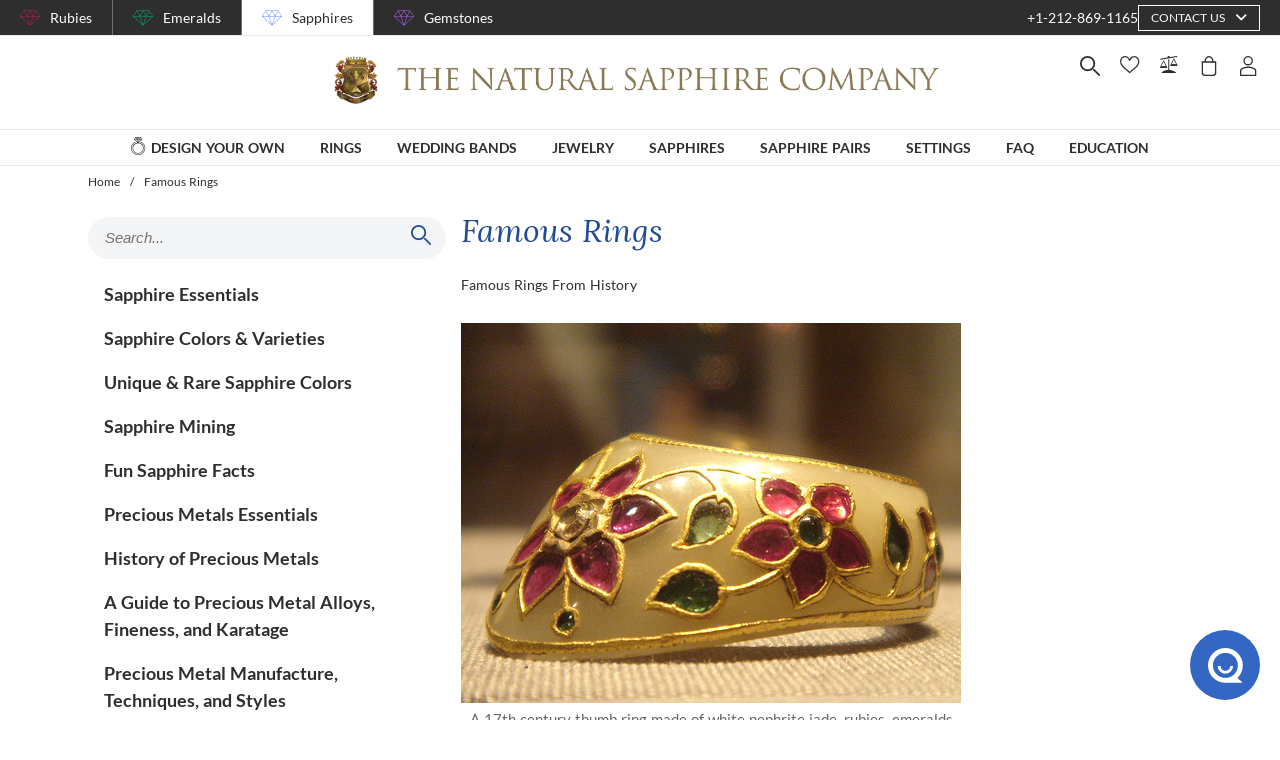

--- FILE ---
content_type: text/html; charset=utf-8
request_url: https://www.thenaturalsapphirecompany.com/education/famous-rings-and-settings/
body_size: 195400
content:
<!doctype html>
<html data-n-head-ssr lang="en" data-n-head="%7B%22lang%22:%7B%22ssr%22:%22en%22%7D%7D">
  <head >
    <meta data-n-head="ssr" charset="utf-8"><meta data-n-head="ssr" name="p:domain_verify" content="a7c4a4085a03860ccd3222ab1738ee5c"><meta data-n-head="ssr" name="viewport" content="width=device-width, initial-scale=1"><meta data-n-head="ssr" name="theme-color" content="#e2e2e2"><meta data-n-head="ssr" name="google-site-verification" content="0FjiTVFFeWVEUIp-xlE_IF7_lxFfMBTNlLw9Hz7n06Q"><meta data-n-head="ssr" property="name" name="name" content="The Natural Sapphire Company"><meta data-n-head="ssr" property="lang" name="lang" content="en"><meta data-n-head="ssr" property="og:site_name" name="og:site_name" content="The Natural Sapphire Company"><meta data-n-head="ssr" name="title" property="title" content="Famous Rings | The Natural Sapphire Company | The Natural Sapphire Company"><meta data-n-head="ssr" data-hid="description" name="description" property="description" content="Famous Rings From History Rings have been part of our cultural history for centuries.  They..."><meta data-n-head="ssr" data-hid="og:title" name="og:title" property="og:title" content="Famous Rings | The Natural Sapphire Company | The Natural Sapphire Company"><meta data-n-head="ssr" data-hid="og:description" name="og:description" property="og:description" content="Famous Rings From History Rings have been part of our cultural history for centuries.  They..."><meta data-n-head="ssr" data-hid="og:url" name="og:url" property="og:url" content="https://www.thenaturalsapphirecompany.com/education/famous-rings-and-settings/"><meta data-n-head="ssr" data-hid="og:type" name="og:type" property="og:type" content="website"><title>Famous Rings | The Natural Sapphire Company</title><link data-n-head="ssr" rel="preconnect" href="https://360images.thenaturalsapphirecompany.com/"><link data-n-head="ssr" rel="preconnect" href="https://images.thenaturalsapphirecompany.com/"><link data-n-head="ssr" rel="dns-prefetch" href="https://images.thenaturalsapphirecompany.com/"><link data-n-head="ssr" rel="preconnect" href="https://service.thenaturalsapphirecompany.com"><link data-n-head="ssr" rel="preload" as="font" crossOrigin="anonymous" href="/styles/fonts/Lora/woff2/Lora-Regular.woff2"><link data-n-head="ssr" rel="preload" as="font" crossOrigin="anonymous" href="/styles/fonts/Lora/woff2/Lora-Italic.woff2"><link data-n-head="ssr" rel="preload" as="font" crossOrigin="anonymous" href="/styles/fonts/Lato/woff2/Lato-Regular.woff2"><link data-n-head="ssr" rel="canonical" href="https://www.thenaturalsapphirecompany.com/education/famous-rings-and-settings/"><script data-n-head="ssr" src="https://f86a65dca19a.edge.sdk.awswaf.com/f86a65dca19a/900e2f0c9023/challenge.js" defer></script><script data-n-head="ssr" type="application/ld+json">{"@context":"https://schema.org","@type":"WebPage","headline":"Famous Rings","description":"Famous Rings From History Rings have been part of our cultural history for centuries.  They...","url":"https://www.thenaturalsapphirecompany.com/education/famous-rings-and-settings/","datePublished":"2018-04-28T17:57:48","dateModified":"2025-05-28T03:26:43","author":{"@type":"Person"},"publisher":{"@type":"Organization","name":"The Natural Sapphire Company","logo":{"@type":"ImageObject","url":"https://www.thenaturalsapphirecompany.com/icon.png"}}}</script><style data-vue-ssr-id="6f2b1ad0:0 75bcf760:0 d8b817c8:0 b8d2539e:0 302ed940:0 7daae266:0 0b745a9b:0 f4802896:0 20ceea8b:0 7f914afb:0 5d01ddc1:0 e40c4acc:0 384baed0:0 45176234:0 3045d667:0 5fe79e5b:0 15c2a23c:0 1423dc1d:0 37e62628:0 61f6e810:0 63169d1e:0 7e5ceb76:0 2d718674:0 295fd4f6:0 344c5099:0 5e21139c:0 0d35759f:0 4208cc58:0 24cf2e00:0 33109437:0 6ab1476e:0 c2780954:0 6abe34a7:0 b29172fe:0 30e27a8c:0 1dd4cbef:0 229846eb:0 0055febf:0 8a90342a:0 84784c7a:0 025d38d8:0 6e4bba7a:0 52385f4e:0 5a207cab:0 2adc172c:0 a837bcca:0 1f8e585b:0 7f4b529c:0 471c3e0c:0 75ed2608:0 6a769ff8:0 76055343:0 41ce8e14:0 626d4d13:0 211d7096:0 14b73592:0 549e9fbf:0 02d2b39c:0 70649020:0 f7308f76:0 195c0ca3:0">/*!
 * Font Awesome Free 6.4.0 by @fontawesome - https://fontawesome.com
 * License - https://fontawesome.com/license/free (Icons: CC BY 4.0, Fonts: SIL OFL 1.1, Code: MIT License)
 * Copyright 2023 Fonticons, Inc.
 */.fa{font-family:"Font Awesome 6 Free";font-family:var(--fa-style-family,"Font Awesome 6 Free");font-weight:900;font-weight:var(--fa-style,900)}.fa,.fab,.far,.fas{-moz-osx-font-smoothing:grayscale;-webkit-font-smoothing:antialiased;font-feature-settings:normal;display:inline-block;display:var(--fa-display,inline-block);font-style:normal;font-variant:normal;line-height:1;text-rendering:auto}.far,.fas{font-family:"Font Awesome 6 Free"}.fab{font-family:"Font Awesome 6 Brands"}@keyframes fa-beat{0%,90%{transform:scale(1)}45%{transform:scale(1.25);transform:scale(var(--fa-beat-scale,1.25))}}@keyframes fa-bounce{0%{transform:scale(1) translateY(0)}10%{transform:scale(1.1,.9) translateY(0);transform:scale(var(--fa-bounce-start-scale-x,1.1),var(--fa-bounce-start-scale-y,.9)) translateY(0)}30%{transform:scale(.9,1.1) translateY(-.5em);transform:scale(var(--fa-bounce-jump-scale-x,.9),var(--fa-bounce-jump-scale-y,1.1)) translateY(var(--fa-bounce-height,-.5em))}50%{transform:scale(1.05,.95) translateY(0);transform:scale(var(--fa-bounce-land-scale-x,1.05),var(--fa-bounce-land-scale-y,.95)) translateY(0)}57%{transform:scale(1) translateY(-.125em);transform:scale(1) translateY(var(--fa-bounce-rebound,-.125em))}64%{transform:scale(1) translateY(0)}to{transform:scale(1) translateY(0)}}@keyframes fa-fade{50%{opacity:.4;opacity:var(--fa-fade-opacity,.4)}}@keyframes fa-beat-fade{0%,to{opacity:.4;opacity:var(--fa-beat-fade-opacity,.4);transform:scale(1)}50%{opacity:1;transform:scale(1.125);transform:scale(var(--fa-beat-fade-scale,1.125))}}@keyframes fa-flip{50%{transform:rotateY(-180deg);transform:rotate3d(var(--fa-flip-x,0),var(--fa-flip-y,1),var(--fa-flip-z,0),var(--fa-flip-angle,-180deg))}}@keyframes fa-shake{0%{transform:rotate(-15deg)}4%{transform:rotate(15deg)}24%,8%{transform:rotate(-18deg)}12%,28%{transform:rotate(18deg)}16%{transform:rotate(-22deg)}20%{transform:rotate(22deg)}32%{transform:rotate(-12deg)}36%{transform:rotate(12deg)}40%,to{transform:rotate(0deg)}}@keyframes fa-spin{0%{transform:rotate(0deg)}to{transform:rotate(1turn)}}.fa-calendar-alt:before{content:"\f073"}.fa-minus-circle:before{content:"\f056"}.fa-mail-bulk:before{content:"\f674"}.fa-caret-right:before{content:"\f0da"}.fa-compass:before{content:"\f14e"}.fa-flag:before{content:"\f024"}.fa-lock:before{content:"\f023"}.fa-hourglass-half:before{content:"\f252"}.fa-users:before{content:"\f0c0"}.fa-eye-slash:before{content:"\f070"}.fa-chevron-up:before{content:"\f077"}.fa-user:before{content:"\f007"}.fa-globe:before{content:"\f0ac"}.fa-venus-mars:before{content:"\f228"}.fa-city:before{content:"\f64f"}.fa-map-marked-alt:before{content:"\f5a0"}.fa-gift:before{content:"\f06b"}.fa-question-circle:before{content:"\f059"}.fa-eye:before{content:"\f06e"}.fa-phone:before{content:"\f095"}.fa-envelope:before{content:"\f0e0"}.fa-angle-down:before{content:"\f107"}.fa-credit-card:before{content:"\f09d"}.fa-map-marker-alt:before{content:"\f3c5"}.fa-chevron-down:before{content:"\f078"}.fa-copy:before{content:"\f0c5"}.fa-times:before,.fa-xmark:before{content:"\f00d"}.fa-angle-up:before{content:"\f106"}.fa-chevron-left:before{content:"\f053"}.fa-chevron-right:before{content:"\f054"}.fa-calendar:before{content:"\f133"}.fa-plus-circle:before{content:"\f055"}.fa-check:before{content:"\f00c"}.fa-angle-left:before{content:"\f104"}.sr-only{clip:rect(0,0,0,0);border-width:0;height:1px;margin:-1px;overflow:hidden;padding:0;position:absolute;white-space:nowrap;width:1px}:root{--fa-style-family-brands:"Font Awesome 6 Brands";--fa-font-brands:normal 400 1em/1 "Font Awesome 6 Brands"}@font-face{font-display:block;font-family:"Font Awesome 6 Brands";font-style:normal;font-weight:400;src:url(/_nuxt/fonts/fa-brands-400.8b0dded.woff2) format("woff2"),url(/_nuxt/fonts/fa-brands-400.0ab3921.ttf) format("truetype")}.fab{font-weight:400}.fa-instagram-square:before{content:"\e055"}.fa-facebook-f:before{content:"\f39e"}.fa-instagram:before{content:"\f16d"}.fa-pinterest-p:before{content:"\f231"}.fa-twitter:before{content:"\f099"}:root{--fa-font-regular:normal 400 1em/1 "Font Awesome 6 Free"}@font-face{font-display:block;font-family:"Font Awesome 6 Free";font-style:normal;font-weight:400;src:url(/_nuxt/fonts/fa-regular-400.61f30b7.woff2) format("woff2"),url(/_nuxt/fonts/fa-regular-400.2020673.ttf) format("truetype")}.far{font-weight:400}:root{--fa-style-family-classic:"Font Awesome 6 Free";--fa-font-solid:normal 900 1em/1 "Font Awesome 6 Free"}@font-face{font-display:block;font-family:"Font Awesome 6 Free";font-style:normal;font-weight:900;src:url(/_nuxt/fonts/fa-solid-900.c642783.woff2) format("woff2"),url(/_nuxt/fonts/fa-solid-900.e2ceb83.ttf) format("truetype")}.fas{font-weight:900}@font-face{font-display:block;font-family:"Font Awesome 5 Brands";font-weight:400;src:url(/_nuxt/fonts/fa-brands-400.8b0dded.woff2) format("woff2"),url(/_nuxt/fonts/fa-brands-400.0ab3921.ttf) format("truetype")}@font-face{font-display:block;font-family:"Font Awesome 5 Free";font-weight:900;src:url(/_nuxt/fonts/fa-solid-900.c642783.woff2) format("woff2"),url(/_nuxt/fonts/fa-solid-900.e2ceb83.ttf) format("truetype")}@font-face{font-display:block;font-family:"Font Awesome 5 Free";font-weight:400;src:url(/_nuxt/fonts/fa-regular-400.61f30b7.woff2) format("woff2"),url(/_nuxt/fonts/fa-regular-400.2020673.ttf) format("truetype")}@font-face{font-display:block;font-family:"FontAwesome";src:url(/_nuxt/fonts/fa-solid-900.c642783.woff2) format("woff2"),url(/_nuxt/fonts/fa-solid-900.e2ceb83.ttf) format("truetype")}@font-face{font-display:block;font-family:"FontAwesome";src:url(/_nuxt/fonts/fa-brands-400.8b0dded.woff2) format("woff2"),url(/_nuxt/fonts/fa-brands-400.0ab3921.ttf) format("truetype")}@font-face{font-display:block;font-family:"FontAwesome";src:url(/_nuxt/fonts/fa-regular-400.61f30b7.woff2) format("woff2"),url(/_nuxt/fonts/fa-regular-400.2020673.ttf) format("truetype");unicode-range:u+f003,u+f006,u+f014,u+f016-f017,u+f01a-f01b,u+f01d,u+f022,u+f03e,u+f044,u+f046,u+f05c-f05d,u+f06e,u+f070,u+f087-f088,u+f08a,u+f094,u+f096-f097,u+f09d,u+f0a0,u+f0a2,u+f0a4-f0a7,u+f0c5,u+f0c7,u+f0e5-f0e6,u+f0eb,u+f0f6-f0f8,u+f10c,u+f114-f115,u+f118-f11a,u+f11c-f11d,u+f133,u+f147,u+f14e,u+f150-f152,u+f185-f186,u+f18e,u+f190-f192,u+f196,u+f1c1-f1c9,u+f1d9,u+f1db,u+f1e3,u+f1ea,u+f1f7,u+f1f9,u+f20a,u+f247-f248,u+f24a,u+f24d,u+f255-f25b,u+f25d,u+f271-f274,u+f278,u+f27b,u+f28c,u+f28e,u+f29c,u+f2b5,u+f2b7,u+f2ba,u+f2bc,u+f2be,u+f2c0-f2c1,u+f2c3,u+f2d0,u+f2d2,u+f2d4,u+f2dc}@font-face{font-display:block;font-family:"FontAwesome";src:url(/_nuxt/fonts/fa-v4compatibility.4bc58bc.woff2) format("woff2"),url(/_nuxt/fonts/fa-v4compatibility.d20cedd.ttf) format("truetype");unicode-range:u+f041,u+f047,u+f065-f066,u+f07d-f07e,u+f080,u+f08b,u+f08e,u+f090,u+f09a,u+f0ac,u+f0ae,u+f0b2,u+f0d0,u+f0d6,u+f0e4,u+f0ec,u+f10a-f10b,u+f123,u+f13e,u+f148-f149,u+f14c,u+f156,u+f15e,u+f160-f161,u+f163,u+f175-f178,u+f195,u+f1f8,u+f219,u+f27a}
@media screen and (min-width:1840px){.container:not(.is-max-desktop):not(.is-max-widescreen):not(.is-max-fullhd){max-width:1776px!important}}/*! bulma.io v0.9.4 | MIT License | github.com/jgthms/bulma */.button,.file-cta,.file-name,.input,.pagination-ellipsis,.pagination-link,.pagination-next,.pagination-previous,.select select,.textarea{align-items:center;-moz-appearance:none;-webkit-appearance:none;border:1px solid transparent;border-radius:4px;box-shadow:none;display:inline-flex;font-size:1rem;height:2.5em;justify-content:flex-start;line-height:1.5;padding:calc(.5em - 1px) calc(.75em - 1px);position:relative;vertical-align:top}.button:active,.button:focus,.file-cta:active,.file-cta:focus,.file-name:active,.file-name:focus,.input:active,.input:focus,.is-active.button,.is-active.file-cta,.is-active.file-name,.is-active.input,.is-active.pagination-ellipsis,.is-active.pagination-link,.is-active.pagination-next,.is-active.pagination-previous,.is-active.textarea,.is-focused.button,.is-focused.file-cta,.is-focused.file-name,.is-focused.input,.is-focused.pagination-ellipsis,.is-focused.pagination-link,.is-focused.pagination-next,.is-focused.pagination-previous,.is-focused.textarea,.pagination-ellipsis:active,.pagination-ellipsis:focus,.pagination-link:active,.pagination-link:focus,.pagination-next:active,.pagination-next:focus,.pagination-previous:active,.pagination-previous:focus,.select select.is-active,.select select.is-focused,.select select:active,.select select:focus,.textarea:active,.textarea:focus{outline:none}.select fieldset[disabled] select,.select select[disabled],[disabled].button,[disabled].file-cta,[disabled].file-name,[disabled].input,[disabled].pagination-ellipsis,[disabled].pagination-link,[disabled].pagination-next,[disabled].pagination-previous,[disabled].textarea,fieldset[disabled] .button,fieldset[disabled] .file-cta,fieldset[disabled] .file-name,fieldset[disabled] .input,fieldset[disabled] .pagination-ellipsis,fieldset[disabled] .pagination-link,fieldset[disabled] .pagination-next,fieldset[disabled] .pagination-previous,fieldset[disabled] .select select,fieldset[disabled] .textarea{cursor:not-allowed}.breadcrumb,.button,.file,.is-unselectable,.pagination-ellipsis,.pagination-link,.pagination-next,.pagination-previous,.tabs{-webkit-touch-callout:none;-webkit-user-select:none;-moz-user-select:none;user-select:none}.navbar-link:not(.is-arrowless):after,.select:not(.is-multiple):not(.is-loading):after{border:3px solid transparent;border-radius:2px;border-right:0;border-top:0;content:" ";display:block;height:.625em;margin-top:-.4375em;pointer-events:none;position:absolute;top:50%;transform:rotate(-45deg);transform-origin:center;width:.625em}.block:not(:last-child),.box:not(:last-child),.breadcrumb:not(:last-child),.content:not(:last-child),.level:not(:last-child),.message:not(:last-child),.notification:not(:last-child),.pagination:not(:last-child),.progress:not(:last-child),.subtitle:not(:last-child),.table-container:not(:last-child),.table:not(:last-child),.tabs:not(:last-child),.title:not(:last-child){margin-bottom:1.5rem}.delete,.modal-close{-webkit-touch-callout:none;-moz-appearance:none;-webkit-appearance:none;background-color:rgba(46,46,46,.2);border:none;border-radius:9999px;cursor:pointer;display:inline-block;flex-grow:0;flex-shrink:0;font-size:0;height:20px;max-height:20px;max-width:20px;min-height:20px;min-width:20px;outline:none;pointer-events:auto;position:relative;-webkit-user-select:none;-moz-user-select:none;user-select:none;vertical-align:top;width:20px}.delete:after,.delete:before,.modal-close:after,.modal-close:before{background-color:#fff;content:"";display:block;left:50%;position:absolute;top:50%;transform:translateX(-50%) translateY(-50%) rotate(45deg);transform-origin:center center}.delete:before,.modal-close:before{height:2px;width:50%}.delete:after,.modal-close:after{height:50%;width:2px}.delete:focus,.delete:hover,.modal-close:focus,.modal-close:hover{background-color:rgba(46,46,46,.3)}.delete:active,.modal-close:active{background-color:rgba(46,46,46,.4)}.is-small.delete,.is-small.modal-close{height:16px;max-height:16px;max-width:16px;min-height:16px;min-width:16px;width:16px}.is-medium.delete,.is-medium.modal-close{height:24px;max-height:24px;max-width:24px;min-height:24px;min-width:24px;width:24px}.is-large.delete,.is-large.modal-close{height:32px;max-height:32px;max-width:32px;min-height:32px;min-width:32px;width:32px}.button.is-loading:after,.control.is-loading:after,.loader,.select.is-loading:after{animation:spinAround .5s linear infinite;border-color:transparent transparent #dbdbdb #dbdbdb;border-radius:9999px;border-style:solid;border-width:2px;content:"";display:block;height:1em;position:relative;width:1em}.hero-video,.image.is-16by9 .has-ratio,.image.is-16by9 img,.image.is-1by1 .has-ratio,.image.is-1by1 img,.image.is-1by2 .has-ratio,.image.is-1by2 img,.image.is-1by3 .has-ratio,.image.is-1by3 img,.image.is-2by1 .has-ratio,.image.is-2by1 img,.image.is-2by3 .has-ratio,.image.is-2by3 img,.image.is-3by1 .has-ratio,.image.is-3by1 img,.image.is-3by2 .has-ratio,.image.is-3by2 img,.image.is-3by4 .has-ratio,.image.is-3by4 img,.image.is-3by5 .has-ratio,.image.is-3by5 img,.image.is-4by3 .has-ratio,.image.is-4by3 img,.image.is-4by5 .has-ratio,.image.is-4by5 img,.image.is-5by3 .has-ratio,.image.is-5by3 img,.image.is-5by4 .has-ratio,.image.is-5by4 img,.image.is-9by16 .has-ratio,.image.is-9by16 img,.image.is-square .has-ratio,.image.is-square img,.is-overlay,.modal,.modal-background{bottom:0;left:0;position:absolute;right:0;top:0}.navbar-burger{color:currentColor;font-family:inherit;font-size:1em}/*! minireset.css v0.0.6 | MIT License | github.com/jgthms/minireset.css */.navbar-burger,blockquote,body,dd,dl,dt,fieldset,figure,h1,h2,h3,h4,h5,h6,hr,html,iframe,legend,li,ol,p,pre,textarea,ul{margin:0;padding:0}h1,h2,h3,h4,h5,h6{font-size:100%;font-weight:400}ul{list-style:none}button,input,select,textarea{margin:0}html{box-sizing:border-box}*,:after,:before{box-sizing:inherit}img,video{height:auto;max-width:100%}iframe{border:0}table{border-collapse:collapse;border-spacing:0}td,th{padding:0}td:not([align]),th:not([align]){text-align:inherit}html{-moz-osx-font-smoothing:grayscale;-webkit-font-smoothing:antialiased;-webkit-text-size-adjust:100%;-moz-text-size-adjust:100%;text-size-adjust:100%;background-color:#fff;font-size:16px;min-width:300px;overflow-x:hidden;overflow-y:scroll;text-rendering:optimizeLegibility}article,aside,figure,footer,header,hgroup,section{display:block}body,button,input,optgroup,select,textarea{font-family:BlinkMacSystemFont,-apple-system,"Segoe UI","Roboto","Oxygen","Ubuntu","Cantarell","Fira Sans","Droid Sans","Helvetica Neue","Helvetica","Arial",sans-serif}code,pre{-moz-osx-font-smoothing:auto;-webkit-font-smoothing:auto;font-family:monospace}body{color:#4a4a4a;font-size:1em;font-weight:400;line-height:1.5}a{color:#485fc7;cursor:pointer;-webkit-text-decoration:none;text-decoration:none}a strong{color:currentColor}a:hover{color:#363636}code{color:#da1039;font-size:.875em;font-weight:400;padding:.25em .5em}code,hr{background-color:#f5f5f5}hr{border:none;display:block;height:2px;margin:1.5rem 0}img{height:auto;max-width:100%}input[type=checkbox],input[type=radio]{vertical-align:baseline}small{font-size:.875em}span{font-style:inherit;font-weight:inherit}strong{color:#363636;font-weight:700}fieldset{border:none}pre{-webkit-overflow-scrolling:touch;word-wrap:normal;background-color:#f5f5f5;color:#4a4a4a;font-size:.875em;overflow-x:auto;padding:1.25rem 1.5rem;white-space:pre}pre code{background-color:transparent;color:currentColor;font-size:1em;padding:0}table td,table th{vertical-align:top}table td:not([align]),table th:not([align]){text-align:inherit}table th{color:#363636}@keyframes spinAround{0%{transform:rotate(0deg)}to{transform:rotate(359deg)}}.box{background-color:#fff;border-radius:6px;box-shadow:0 .5em 1em -.125em rgba(46,46,46,.1),0 0 0 1px rgba(46,46,46,.02);color:#4a4a4a;display:block;padding:1.25rem}a.box:focus,a.box:hover{box-shadow:0 .5em 1em -.125em rgba(46,46,46,.1),0 0 0 1px #485fc7}a.box:active{box-shadow:inset 0 1px 2px rgba(46,46,46,.2),0 0 0 1px #485fc7}.button{background-color:#fff;border-color:#dbdbdb;border-width:1px;color:#363636;cursor:pointer;justify-content:center;padding:calc(.5em - 1px) 1em;text-align:center;white-space:nowrap}.button strong{color:inherit}.button .icon,.button .icon.is-large,.button .icon.is-medium,.button .icon.is-small{height:1.5em;width:1.5em}.button .icon:first-child:not(:last-child){margin-left:calc(-.5em - 1px);margin-right:.25em}.button .icon:last-child:not(:first-child){margin-left:.25em;margin-right:calc(-.5em - 1px)}.button .icon:first-child:last-child{margin-left:calc(-.5em - 1px);margin-right:calc(-.5em - 1px)}.button.is-hovered,.button:hover{border-color:#b5b5b5;color:#363636}.button.is-focused,.button:focus{border-color:#485fc7;color:#363636}.button.is-focused:not(:active),.button:focus:not(:active){box-shadow:0 0 0 .125em rgba(72,95,199,.25)}.button.is-active,.button:active{border-color:#4a4a4a;color:#363636}.button.is-text{background-color:transparent;border-color:transparent;color:#4a4a4a;-webkit-text-decoration:underline;text-decoration:underline}.button.is-text.is-focused,.button.is-text.is-hovered,.button.is-text:focus,.button.is-text:hover{background-color:#f5f5f5;color:#363636}.button.is-text.is-active,.button.is-text:active{background-color:#e8e8e8;color:#363636}.button.is-text[disabled],fieldset[disabled] .button.is-text{background-color:transparent;border-color:transparent;box-shadow:none}.button.is-ghost{background:none;border-color:transparent;color:#485fc7;-webkit-text-decoration:none;text-decoration:none}.button.is-ghost.is-hovered,.button.is-ghost:hover{color:#485fc7;-webkit-text-decoration:underline;text-decoration:underline}.button.is-white{background-color:#fff;border-color:transparent;color:#2e2e2e}.button.is-white.is-hovered,.button.is-white:hover{background-color:#f9f9f9;border-color:transparent;color:#2e2e2e}.button.is-white.is-focused,.button.is-white:focus{border-color:transparent;color:#2e2e2e}.button.is-white.is-focused:not(:active),.button.is-white:focus:not(:active){box-shadow:0 0 0 .125em hsla(0,0%,100%,.25)}.button.is-white.is-active,.button.is-white:active{background-color:#f2f2f2;border-color:transparent;color:#2e2e2e}.button.is-white[disabled],fieldset[disabled] .button.is-white{background-color:#fff;border-color:#fff;box-shadow:none}.button.is-white.is-inverted{background-color:#2e2e2e;color:#fff}.button.is-white.is-inverted.is-hovered,.button.is-white.is-inverted:hover{background-color:#212121}.button.is-white.is-inverted[disabled],fieldset[disabled] .button.is-white.is-inverted{background-color:#2e2e2e;border-color:transparent;box-shadow:none;color:#fff}.button.is-white.is-loading:after{border-color:transparent transparent #2e2e2e #2e2e2e!important}.button.is-white.is-outlined{background-color:transparent;border-color:#fff;color:#fff}.button.is-white.is-outlined.is-focused,.button.is-white.is-outlined.is-hovered,.button.is-white.is-outlined:focus,.button.is-white.is-outlined:hover{background-color:#fff;border-color:#fff;color:#2e2e2e}.button.is-white.is-outlined.is-loading:after{border-color:transparent transparent #fff #fff!important}.button.is-white.is-outlined.is-loading.is-focused:after,.button.is-white.is-outlined.is-loading.is-hovered:after,.button.is-white.is-outlined.is-loading:focus:after,.button.is-white.is-outlined.is-loading:hover:after{border-color:transparent transparent #2e2e2e #2e2e2e!important}.button.is-white.is-outlined[disabled],fieldset[disabled] .button.is-white.is-outlined{background-color:transparent;border-color:#fff;box-shadow:none;color:#fff}.button.is-white.is-inverted.is-outlined{background-color:transparent;border-color:#2e2e2e;color:#2e2e2e}.button.is-white.is-inverted.is-outlined.is-focused,.button.is-white.is-inverted.is-outlined.is-hovered,.button.is-white.is-inverted.is-outlined:focus,.button.is-white.is-inverted.is-outlined:hover{background-color:#2e2e2e;color:#fff}.button.is-white.is-inverted.is-outlined.is-loading.is-focused:after,.button.is-white.is-inverted.is-outlined.is-loading.is-hovered:after,.button.is-white.is-inverted.is-outlined.is-loading:focus:after,.button.is-white.is-inverted.is-outlined.is-loading:hover:after{border-color:transparent transparent #fff #fff!important}.button.is-white.is-inverted.is-outlined[disabled],fieldset[disabled] .button.is-white.is-inverted.is-outlined{background-color:transparent;border-color:#2e2e2e;box-shadow:none;color:#2e2e2e}.button.is-black{background-color:#2e2e2e;border-color:transparent;color:#fff}.button.is-black.is-hovered,.button.is-black:hover{background-color:#282828;border-color:transparent;color:#fff}.button.is-black.is-focused,.button.is-black:focus{border-color:transparent;color:#fff}.button.is-black.is-focused:not(:active),.button.is-black:focus:not(:active){box-shadow:0 0 0 .125em rgba(46,46,46,.25)}.button.is-black.is-active,.button.is-black:active{background-color:#212121;border-color:transparent;color:#fff}.button.is-black[disabled],fieldset[disabled] .button.is-black{background-color:#2e2e2e;border-color:#2e2e2e;box-shadow:none}.button.is-black.is-inverted{background-color:#fff;color:#2e2e2e}.button.is-black.is-inverted.is-hovered,.button.is-black.is-inverted:hover{background-color:#f2f2f2}.button.is-black.is-inverted[disabled],fieldset[disabled] .button.is-black.is-inverted{background-color:#fff;border-color:transparent;box-shadow:none;color:#2e2e2e}.button.is-black.is-loading:after{border-color:transparent transparent #fff #fff!important}.button.is-black.is-outlined{background-color:transparent;border-color:#2e2e2e;color:#2e2e2e}.button.is-black.is-outlined.is-focused,.button.is-black.is-outlined.is-hovered,.button.is-black.is-outlined:focus,.button.is-black.is-outlined:hover{background-color:#2e2e2e;border-color:#2e2e2e;color:#fff}.button.is-black.is-outlined.is-loading:after{border-color:transparent transparent #2e2e2e #2e2e2e!important}.button.is-black.is-outlined.is-loading.is-focused:after,.button.is-black.is-outlined.is-loading.is-hovered:after,.button.is-black.is-outlined.is-loading:focus:after,.button.is-black.is-outlined.is-loading:hover:after{border-color:transparent transparent #fff #fff!important}.button.is-black.is-outlined[disabled],fieldset[disabled] .button.is-black.is-outlined{background-color:transparent;border-color:#2e2e2e;box-shadow:none;color:#2e2e2e}.button.is-black.is-inverted.is-outlined{background-color:transparent;border-color:#fff;color:#fff}.button.is-black.is-inverted.is-outlined.is-focused,.button.is-black.is-inverted.is-outlined.is-hovered,.button.is-black.is-inverted.is-outlined:focus,.button.is-black.is-inverted.is-outlined:hover{background-color:#fff;color:#2e2e2e}.button.is-black.is-inverted.is-outlined.is-loading.is-focused:after,.button.is-black.is-inverted.is-outlined.is-loading.is-hovered:after,.button.is-black.is-inverted.is-outlined.is-loading:focus:after,.button.is-black.is-inverted.is-outlined.is-loading:hover:after{border-color:transparent transparent #2e2e2e #2e2e2e!important}.button.is-black.is-inverted.is-outlined[disabled],fieldset[disabled] .button.is-black.is-inverted.is-outlined{background-color:transparent;border-color:#fff;box-shadow:none;color:#fff}.button.is-light{background-color:#f5f5f5;border-color:transparent;color:rgba(0,0,0,.7)}.button.is-light.is-hovered,.button.is-light:hover{background-color:#eee;border-color:transparent;color:rgba(0,0,0,.7)}.button.is-light.is-focused,.button.is-light:focus{border-color:transparent;color:rgba(0,0,0,.7)}.button.is-light.is-focused:not(:active),.button.is-light:focus:not(:active){box-shadow:0 0 0 .125em hsla(0,0%,96%,.25)}.button.is-light.is-active,.button.is-light:active{background-color:#e8e8e8;border-color:transparent;color:rgba(0,0,0,.7)}.button.is-light[disabled],fieldset[disabled] .button.is-light{background-color:#f5f5f5;border-color:#f5f5f5;box-shadow:none}.button.is-light.is-inverted{color:#f5f5f5}.button.is-light.is-inverted,.button.is-light.is-inverted.is-hovered,.button.is-light.is-inverted:hover{background-color:rgba(0,0,0,.7)}.button.is-light.is-inverted[disabled],fieldset[disabled] .button.is-light.is-inverted{background-color:rgba(0,0,0,.7);border-color:transparent;box-shadow:none;color:#f5f5f5}.button.is-light.is-loading:after{border-color:transparent transparent rgba(0,0,0,.7) rgba(0,0,0,.7)!important}.button.is-light.is-outlined{background-color:transparent;border-color:#f5f5f5;color:#f5f5f5}.button.is-light.is-outlined.is-focused,.button.is-light.is-outlined.is-hovered,.button.is-light.is-outlined:focus,.button.is-light.is-outlined:hover{background-color:#f5f5f5;border-color:#f5f5f5;color:rgba(0,0,0,.7)}.button.is-light.is-outlined.is-loading:after{border-color:transparent transparent #f5f5f5 #f5f5f5!important}.button.is-light.is-outlined.is-loading.is-focused:after,.button.is-light.is-outlined.is-loading.is-hovered:after,.button.is-light.is-outlined.is-loading:focus:after,.button.is-light.is-outlined.is-loading:hover:after{border-color:transparent transparent rgba(0,0,0,.7) rgba(0,0,0,.7)!important}.button.is-light.is-outlined[disabled],fieldset[disabled] .button.is-light.is-outlined{background-color:transparent;border-color:#f5f5f5;box-shadow:none;color:#f5f5f5}.button.is-light.is-inverted.is-outlined{background-color:transparent;border-color:rgba(0,0,0,.7);color:rgba(0,0,0,.7)}.button.is-light.is-inverted.is-outlined.is-focused,.button.is-light.is-inverted.is-outlined.is-hovered,.button.is-light.is-inverted.is-outlined:focus,.button.is-light.is-inverted.is-outlined:hover{background-color:rgba(0,0,0,.7);color:#f5f5f5}.button.is-light.is-inverted.is-outlined.is-loading.is-focused:after,.button.is-light.is-inverted.is-outlined.is-loading.is-hovered:after,.button.is-light.is-inverted.is-outlined.is-loading:focus:after,.button.is-light.is-inverted.is-outlined.is-loading:hover:after{border-color:transparent transparent #f5f5f5 #f5f5f5!important}.button.is-light.is-inverted.is-outlined[disabled],fieldset[disabled] .button.is-light.is-inverted.is-outlined{background-color:transparent;border-color:rgba(0,0,0,.7);box-shadow:none;color:rgba(0,0,0,.7)}.button.is-dark{background-color:#363636;border-color:transparent;color:#fff}.button.is-dark.is-hovered,.button.is-dark:hover{background-color:#2f2f2f;border-color:transparent;color:#fff}.button.is-dark.is-focused,.button.is-dark:focus{border-color:transparent;color:#fff}.button.is-dark.is-focused:not(:active),.button.is-dark:focus:not(:active){box-shadow:0 0 0 .125em rgba(54,54,54,.25)}.button.is-dark.is-active,.button.is-dark:active{background-color:#292929;border-color:transparent;color:#fff}.button.is-dark[disabled],fieldset[disabled] .button.is-dark{background-color:#363636;border-color:#363636;box-shadow:none}.button.is-dark.is-inverted{background-color:#fff;color:#363636}.button.is-dark.is-inverted.is-hovered,.button.is-dark.is-inverted:hover{background-color:#f2f2f2}.button.is-dark.is-inverted[disabled],fieldset[disabled] .button.is-dark.is-inverted{background-color:#fff;border-color:transparent;box-shadow:none;color:#363636}.button.is-dark.is-loading:after{border-color:transparent transparent #fff #fff!important}.button.is-dark.is-outlined{background-color:transparent;border-color:#363636;color:#363636}.button.is-dark.is-outlined.is-focused,.button.is-dark.is-outlined.is-hovered,.button.is-dark.is-outlined:focus,.button.is-dark.is-outlined:hover{background-color:#363636;border-color:#363636;color:#fff}.button.is-dark.is-outlined.is-loading:after{border-color:transparent transparent #363636 #363636!important}.button.is-dark.is-outlined.is-loading.is-focused:after,.button.is-dark.is-outlined.is-loading.is-hovered:after,.button.is-dark.is-outlined.is-loading:focus:after,.button.is-dark.is-outlined.is-loading:hover:after{border-color:transparent transparent #fff #fff!important}.button.is-dark.is-outlined[disabled],fieldset[disabled] .button.is-dark.is-outlined{background-color:transparent;border-color:#363636;box-shadow:none;color:#363636}.button.is-dark.is-inverted.is-outlined{background-color:transparent;border-color:#fff;color:#fff}.button.is-dark.is-inverted.is-outlined.is-focused,.button.is-dark.is-inverted.is-outlined.is-hovered,.button.is-dark.is-inverted.is-outlined:focus,.button.is-dark.is-inverted.is-outlined:hover{background-color:#fff;color:#363636}.button.is-dark.is-inverted.is-outlined.is-loading.is-focused:after,.button.is-dark.is-inverted.is-outlined.is-loading.is-hovered:after,.button.is-dark.is-inverted.is-outlined.is-loading:focus:after,.button.is-dark.is-inverted.is-outlined.is-loading:hover:after{border-color:transparent transparent #363636 #363636!important}.button.is-dark.is-inverted.is-outlined[disabled],fieldset[disabled] .button.is-dark.is-inverted.is-outlined{background-color:transparent;border-color:#fff;box-shadow:none;color:#fff}.button.is-primary{background-color:#00d1b2;border-color:transparent;color:#fff}.button.is-primary.is-hovered,.button.is-primary:hover{background-color:#00c4a7;border-color:transparent;color:#fff}.button.is-primary.is-focused,.button.is-primary:focus{border-color:transparent;color:#fff}.button.is-primary.is-focused:not(:active),.button.is-primary:focus:not(:active){box-shadow:0 0 0 .125em rgba(0,209,178,.25)}.button.is-primary.is-active,.button.is-primary:active{background-color:#00b89c;border-color:transparent;color:#fff}.button.is-primary[disabled],fieldset[disabled] .button.is-primary{background-color:#00d1b2;border-color:#00d1b2;box-shadow:none}.button.is-primary.is-inverted{background-color:#fff;color:#00d1b2}.button.is-primary.is-inverted.is-hovered,.button.is-primary.is-inverted:hover{background-color:#f2f2f2}.button.is-primary.is-inverted[disabled],fieldset[disabled] .button.is-primary.is-inverted{background-color:#fff;border-color:transparent;box-shadow:none;color:#00d1b2}.button.is-primary.is-loading:after{border-color:transparent transparent #fff #fff!important}.button.is-primary.is-outlined{background-color:transparent;border-color:#00d1b2;color:#00d1b2}.button.is-primary.is-outlined.is-focused,.button.is-primary.is-outlined.is-hovered,.button.is-primary.is-outlined:focus,.button.is-primary.is-outlined:hover{background-color:#00d1b2;border-color:#00d1b2;color:#fff}.button.is-primary.is-outlined.is-loading:after{border-color:transparent transparent #00d1b2 #00d1b2!important}.button.is-primary.is-outlined.is-loading.is-focused:after,.button.is-primary.is-outlined.is-loading.is-hovered:after,.button.is-primary.is-outlined.is-loading:focus:after,.button.is-primary.is-outlined.is-loading:hover:after{border-color:transparent transparent #fff #fff!important}.button.is-primary.is-outlined[disabled],fieldset[disabled] .button.is-primary.is-outlined{background-color:transparent;border-color:#00d1b2;box-shadow:none;color:#00d1b2}.button.is-primary.is-inverted.is-outlined{background-color:transparent;border-color:#fff;color:#fff}.button.is-primary.is-inverted.is-outlined.is-focused,.button.is-primary.is-inverted.is-outlined.is-hovered,.button.is-primary.is-inverted.is-outlined:focus,.button.is-primary.is-inverted.is-outlined:hover{background-color:#fff;color:#00d1b2}.button.is-primary.is-inverted.is-outlined.is-loading.is-focused:after,.button.is-primary.is-inverted.is-outlined.is-loading.is-hovered:after,.button.is-primary.is-inverted.is-outlined.is-loading:focus:after,.button.is-primary.is-inverted.is-outlined.is-loading:hover:after{border-color:transparent transparent #00d1b2 #00d1b2!important}.button.is-primary.is-inverted.is-outlined[disabled],fieldset[disabled] .button.is-primary.is-inverted.is-outlined{background-color:transparent;border-color:#fff;box-shadow:none;color:#fff}.button.is-primary.is-light{background-color:#ebfffc;color:#00947e}.button.is-primary.is-light.is-hovered,.button.is-primary.is-light:hover{background-color:#defffa;border-color:transparent;color:#00947e}.button.is-primary.is-light.is-active,.button.is-primary.is-light:active{background-color:#d1fff8;border-color:transparent;color:#00947e}.button.is-link{background-color:#485fc7;border-color:transparent;color:#fff}.button.is-link.is-hovered,.button.is-link:hover{background-color:#3e56c4;border-color:transparent;color:#fff}.button.is-link.is-focused,.button.is-link:focus{border-color:transparent;color:#fff}.button.is-link.is-focused:not(:active),.button.is-link:focus:not(:active){box-shadow:0 0 0 .125em rgba(72,95,199,.25)}.button.is-link.is-active,.button.is-link:active{background-color:#3a51bb;border-color:transparent;color:#fff}.button.is-link[disabled],fieldset[disabled] .button.is-link{background-color:#485fc7;border-color:#485fc7;box-shadow:none}.button.is-link.is-inverted{background-color:#fff;color:#485fc7}.button.is-link.is-inverted.is-hovered,.button.is-link.is-inverted:hover{background-color:#f2f2f2}.button.is-link.is-inverted[disabled],fieldset[disabled] .button.is-link.is-inverted{background-color:#fff;border-color:transparent;box-shadow:none;color:#485fc7}.button.is-link.is-loading:after{border-color:transparent transparent #fff #fff!important}.button.is-link.is-outlined{background-color:transparent;border-color:#485fc7;color:#485fc7}.button.is-link.is-outlined.is-focused,.button.is-link.is-outlined.is-hovered,.button.is-link.is-outlined:focus,.button.is-link.is-outlined:hover{background-color:#485fc7;border-color:#485fc7;color:#fff}.button.is-link.is-outlined.is-loading:after{border-color:transparent transparent #485fc7 #485fc7!important}.button.is-link.is-outlined.is-loading.is-focused:after,.button.is-link.is-outlined.is-loading.is-hovered:after,.button.is-link.is-outlined.is-loading:focus:after,.button.is-link.is-outlined.is-loading:hover:after{border-color:transparent transparent #fff #fff!important}.button.is-link.is-outlined[disabled],fieldset[disabled] .button.is-link.is-outlined{background-color:transparent;border-color:#485fc7;box-shadow:none;color:#485fc7}.button.is-link.is-inverted.is-outlined{background-color:transparent;border-color:#fff;color:#fff}.button.is-link.is-inverted.is-outlined.is-focused,.button.is-link.is-inverted.is-outlined.is-hovered,.button.is-link.is-inverted.is-outlined:focus,.button.is-link.is-inverted.is-outlined:hover{background-color:#fff;color:#485fc7}.button.is-link.is-inverted.is-outlined.is-loading.is-focused:after,.button.is-link.is-inverted.is-outlined.is-loading.is-hovered:after,.button.is-link.is-inverted.is-outlined.is-loading:focus:after,.button.is-link.is-inverted.is-outlined.is-loading:hover:after{border-color:transparent transparent #485fc7 #485fc7!important}.button.is-link.is-inverted.is-outlined[disabled],fieldset[disabled] .button.is-link.is-inverted.is-outlined{background-color:transparent;border-color:#fff;box-shadow:none;color:#fff}.button.is-link.is-light{background-color:#eff1fa;color:#3850b7}.button.is-link.is-light.is-hovered,.button.is-link.is-light:hover{background-color:#e6e9f7;border-color:transparent;color:#3850b7}.button.is-link.is-light.is-active,.button.is-link.is-light:active{background-color:#dce0f4;border-color:transparent;color:#3850b7}.button.is-info{background-color:#3e8ed0;border-color:transparent;color:#fff}.button.is-info.is-hovered,.button.is-info:hover{background-color:#3488ce;border-color:transparent;color:#fff}.button.is-info.is-focused,.button.is-info:focus{border-color:transparent;color:#fff}.button.is-info.is-focused:not(:active),.button.is-info:focus:not(:active){box-shadow:0 0 0 .125em rgba(62,142,208,.25)}.button.is-info.is-active,.button.is-info:active{background-color:#3082c5;border-color:transparent;color:#fff}.button.is-info[disabled],fieldset[disabled] .button.is-info{background-color:#3e8ed0;border-color:#3e8ed0;box-shadow:none}.button.is-info.is-inverted{background-color:#fff;color:#3e8ed0}.button.is-info.is-inverted.is-hovered,.button.is-info.is-inverted:hover{background-color:#f2f2f2}.button.is-info.is-inverted[disabled],fieldset[disabled] .button.is-info.is-inverted{background-color:#fff;border-color:transparent;box-shadow:none;color:#3e8ed0}.button.is-info.is-loading:after{border-color:transparent transparent #fff #fff!important}.button.is-info.is-outlined{background-color:transparent;border-color:#3e8ed0;color:#3e8ed0}.button.is-info.is-outlined.is-focused,.button.is-info.is-outlined.is-hovered,.button.is-info.is-outlined:focus,.button.is-info.is-outlined:hover{background-color:#3e8ed0;border-color:#3e8ed0;color:#fff}.button.is-info.is-outlined.is-loading:after{border-color:transparent transparent #3e8ed0 #3e8ed0!important}.button.is-info.is-outlined.is-loading.is-focused:after,.button.is-info.is-outlined.is-loading.is-hovered:after,.button.is-info.is-outlined.is-loading:focus:after,.button.is-info.is-outlined.is-loading:hover:after{border-color:transparent transparent #fff #fff!important}.button.is-info.is-outlined[disabled],fieldset[disabled] .button.is-info.is-outlined{background-color:transparent;border-color:#3e8ed0;box-shadow:none;color:#3e8ed0}.button.is-info.is-inverted.is-outlined{background-color:transparent;border-color:#fff;color:#fff}.button.is-info.is-inverted.is-outlined.is-focused,.button.is-info.is-inverted.is-outlined.is-hovered,.button.is-info.is-inverted.is-outlined:focus,.button.is-info.is-inverted.is-outlined:hover{background-color:#fff;color:#3e8ed0}.button.is-info.is-inverted.is-outlined.is-loading.is-focused:after,.button.is-info.is-inverted.is-outlined.is-loading.is-hovered:after,.button.is-info.is-inverted.is-outlined.is-loading:focus:after,.button.is-info.is-inverted.is-outlined.is-loading:hover:after{border-color:transparent transparent #3e8ed0 #3e8ed0!important}.button.is-info.is-inverted.is-outlined[disabled],fieldset[disabled] .button.is-info.is-inverted.is-outlined{background-color:transparent;border-color:#fff;box-shadow:none;color:#fff}.button.is-info.is-light{background-color:#eff5fb;color:#296fa8}.button.is-info.is-light.is-hovered,.button.is-info.is-light:hover{background-color:#e4eff9;border-color:transparent;color:#296fa8}.button.is-info.is-light.is-active,.button.is-info.is-light:active{background-color:#dae9f6;border-color:transparent;color:#296fa8}.button.is-success{background-color:#48c78e;border-color:transparent;color:#fff}.button.is-success.is-hovered,.button.is-success:hover{background-color:#3ec487;border-color:transparent;color:#fff}.button.is-success.is-focused,.button.is-success:focus{border-color:transparent;color:#fff}.button.is-success.is-focused:not(:active),.button.is-success:focus:not(:active){box-shadow:0 0 0 .125em rgba(72,199,142,.25)}.button.is-success.is-active,.button.is-success:active{background-color:#3abb81;border-color:transparent;color:#fff}.button.is-success[disabled],fieldset[disabled] .button.is-success{background-color:#48c78e;border-color:#48c78e;box-shadow:none}.button.is-success.is-inverted{background-color:#fff;color:#48c78e}.button.is-success.is-inverted.is-hovered,.button.is-success.is-inverted:hover{background-color:#f2f2f2}.button.is-success.is-inverted[disabled],fieldset[disabled] .button.is-success.is-inverted{background-color:#fff;border-color:transparent;box-shadow:none;color:#48c78e}.button.is-success.is-loading:after{border-color:transparent transparent #fff #fff!important}.button.is-success.is-outlined{background-color:transparent;border-color:#48c78e;color:#48c78e}.button.is-success.is-outlined.is-focused,.button.is-success.is-outlined.is-hovered,.button.is-success.is-outlined:focus,.button.is-success.is-outlined:hover{background-color:#48c78e;border-color:#48c78e;color:#fff}.button.is-success.is-outlined.is-loading:after{border-color:transparent transparent #48c78e #48c78e!important}.button.is-success.is-outlined.is-loading.is-focused:after,.button.is-success.is-outlined.is-loading.is-hovered:after,.button.is-success.is-outlined.is-loading:focus:after,.button.is-success.is-outlined.is-loading:hover:after{border-color:transparent transparent #fff #fff!important}.button.is-success.is-outlined[disabled],fieldset[disabled] .button.is-success.is-outlined{background-color:transparent;border-color:#48c78e;box-shadow:none;color:#48c78e}.button.is-success.is-inverted.is-outlined{background-color:transparent;border-color:#fff;color:#fff}.button.is-success.is-inverted.is-outlined.is-focused,.button.is-success.is-inverted.is-outlined.is-hovered,.button.is-success.is-inverted.is-outlined:focus,.button.is-success.is-inverted.is-outlined:hover{background-color:#fff;color:#48c78e}.button.is-success.is-inverted.is-outlined.is-loading.is-focused:after,.button.is-success.is-inverted.is-outlined.is-loading.is-hovered:after,.button.is-success.is-inverted.is-outlined.is-loading:focus:after,.button.is-success.is-inverted.is-outlined.is-loading:hover:after{border-color:transparent transparent #48c78e #48c78e!important}.button.is-success.is-inverted.is-outlined[disabled],fieldset[disabled] .button.is-success.is-inverted.is-outlined{background-color:transparent;border-color:#fff;box-shadow:none;color:#fff}.button.is-success.is-light{background-color:#effaf5;color:#257953}.button.is-success.is-light.is-hovered,.button.is-success.is-light:hover{background-color:#e6f7ef;border-color:transparent;color:#257953}.button.is-success.is-light.is-active,.button.is-success.is-light:active{background-color:#dcf4e9;border-color:transparent;color:#257953}.button.is-warning{background-color:#ffe08a;border-color:transparent;color:rgba(0,0,0,.7)}.button.is-warning.is-hovered,.button.is-warning:hover{background-color:#ffdc7d;border-color:transparent;color:rgba(0,0,0,.7)}.button.is-warning.is-focused,.button.is-warning:focus{border-color:transparent;color:rgba(0,0,0,.7)}.button.is-warning.is-focused:not(:active),.button.is-warning:focus:not(:active){box-shadow:0 0 0 .125em rgba(255,224,138,.25)}.button.is-warning.is-active,.button.is-warning:active{background-color:#ffd970;border-color:transparent;color:rgba(0,0,0,.7)}.button.is-warning[disabled],fieldset[disabled] .button.is-warning{background-color:#ffe08a;border-color:#ffe08a;box-shadow:none}.button.is-warning.is-inverted{color:#ffe08a}.button.is-warning.is-inverted,.button.is-warning.is-inverted.is-hovered,.button.is-warning.is-inverted:hover{background-color:rgba(0,0,0,.7)}.button.is-warning.is-inverted[disabled],fieldset[disabled] .button.is-warning.is-inverted{background-color:rgba(0,0,0,.7);border-color:transparent;box-shadow:none;color:#ffe08a}.button.is-warning.is-loading:after{border-color:transparent transparent rgba(0,0,0,.7) rgba(0,0,0,.7)!important}.button.is-warning.is-outlined{background-color:transparent;border-color:#ffe08a;color:#ffe08a}.button.is-warning.is-outlined.is-focused,.button.is-warning.is-outlined.is-hovered,.button.is-warning.is-outlined:focus,.button.is-warning.is-outlined:hover{background-color:#ffe08a;border-color:#ffe08a;color:rgba(0,0,0,.7)}.button.is-warning.is-outlined.is-loading:after{border-color:transparent transparent #ffe08a #ffe08a!important}.button.is-warning.is-outlined.is-loading.is-focused:after,.button.is-warning.is-outlined.is-loading.is-hovered:after,.button.is-warning.is-outlined.is-loading:focus:after,.button.is-warning.is-outlined.is-loading:hover:after{border-color:transparent transparent rgba(0,0,0,.7) rgba(0,0,0,.7)!important}.button.is-warning.is-outlined[disabled],fieldset[disabled] .button.is-warning.is-outlined{background-color:transparent;border-color:#ffe08a;box-shadow:none;color:#ffe08a}.button.is-warning.is-inverted.is-outlined{background-color:transparent;border-color:rgba(0,0,0,.7);color:rgba(0,0,0,.7)}.button.is-warning.is-inverted.is-outlined.is-focused,.button.is-warning.is-inverted.is-outlined.is-hovered,.button.is-warning.is-inverted.is-outlined:focus,.button.is-warning.is-inverted.is-outlined:hover{background-color:rgba(0,0,0,.7);color:#ffe08a}.button.is-warning.is-inverted.is-outlined.is-loading.is-focused:after,.button.is-warning.is-inverted.is-outlined.is-loading.is-hovered:after,.button.is-warning.is-inverted.is-outlined.is-loading:focus:after,.button.is-warning.is-inverted.is-outlined.is-loading:hover:after{border-color:transparent transparent #ffe08a #ffe08a!important}.button.is-warning.is-inverted.is-outlined[disabled],fieldset[disabled] .button.is-warning.is-inverted.is-outlined{background-color:transparent;border-color:rgba(0,0,0,.7);box-shadow:none;color:rgba(0,0,0,.7)}.button.is-warning.is-light{background-color:#fffaeb;color:#946c00}.button.is-warning.is-light.is-hovered,.button.is-warning.is-light:hover{background-color:#fff6de;border-color:transparent;color:#946c00}.button.is-warning.is-light.is-active,.button.is-warning.is-light:active{background-color:#fff3d1;border-color:transparent;color:#946c00}.button.is-danger{background-color:#f14668;border-color:transparent;color:#fff}.button.is-danger.is-hovered,.button.is-danger:hover{background-color:#f03a5f;border-color:transparent;color:#fff}.button.is-danger.is-focused,.button.is-danger:focus{border-color:transparent;color:#fff}.button.is-danger.is-focused:not(:active),.button.is-danger:focus:not(:active){box-shadow:0 0 0 .125em rgba(241,70,104,.25)}.button.is-danger.is-active,.button.is-danger:active{background-color:#ef2e55;border-color:transparent;color:#fff}.button.is-danger[disabled],fieldset[disabled] .button.is-danger{background-color:#f14668;border-color:#f14668;box-shadow:none}.button.is-danger.is-inverted{background-color:#fff;color:#f14668}.button.is-danger.is-inverted.is-hovered,.button.is-danger.is-inverted:hover{background-color:#f2f2f2}.button.is-danger.is-inverted[disabled],fieldset[disabled] .button.is-danger.is-inverted{background-color:#fff;border-color:transparent;box-shadow:none;color:#f14668}.button.is-danger.is-loading:after{border-color:transparent transparent #fff #fff!important}.button.is-danger.is-outlined{background-color:transparent;border-color:#f14668;color:#f14668}.button.is-danger.is-outlined.is-focused,.button.is-danger.is-outlined.is-hovered,.button.is-danger.is-outlined:focus,.button.is-danger.is-outlined:hover{background-color:#f14668;border-color:#f14668;color:#fff}.button.is-danger.is-outlined.is-loading:after{border-color:transparent transparent #f14668 #f14668!important}.button.is-danger.is-outlined.is-loading.is-focused:after,.button.is-danger.is-outlined.is-loading.is-hovered:after,.button.is-danger.is-outlined.is-loading:focus:after,.button.is-danger.is-outlined.is-loading:hover:after{border-color:transparent transparent #fff #fff!important}.button.is-danger.is-outlined[disabled],fieldset[disabled] .button.is-danger.is-outlined{background-color:transparent;border-color:#f14668;box-shadow:none;color:#f14668}.button.is-danger.is-inverted.is-outlined{background-color:transparent;border-color:#fff;color:#fff}.button.is-danger.is-inverted.is-outlined.is-focused,.button.is-danger.is-inverted.is-outlined.is-hovered,.button.is-danger.is-inverted.is-outlined:focus,.button.is-danger.is-inverted.is-outlined:hover{background-color:#fff;color:#f14668}.button.is-danger.is-inverted.is-outlined.is-loading.is-focused:after,.button.is-danger.is-inverted.is-outlined.is-loading.is-hovered:after,.button.is-danger.is-inverted.is-outlined.is-loading:focus:after,.button.is-danger.is-inverted.is-outlined.is-loading:hover:after{border-color:transparent transparent #f14668 #f14668!important}.button.is-danger.is-inverted.is-outlined[disabled],fieldset[disabled] .button.is-danger.is-inverted.is-outlined{background-color:transparent;border-color:#fff;box-shadow:none;color:#fff}.button.is-danger.is-light{background-color:#feecf0;color:#cc0f35}.button.is-danger.is-light.is-hovered,.button.is-danger.is-light:hover{background-color:#fde0e6;border-color:transparent;color:#cc0f35}.button.is-danger.is-light.is-active,.button.is-danger.is-light:active{background-color:#fcd4dc;border-color:transparent;color:#cc0f35}.button.is-small{font-size:.75rem}.button.is-small:not(.is-rounded){border-radius:2px}.button.is-normal{font-size:1rem}.button.is-medium{font-size:1.25rem}.button.is-large{font-size:1.5rem}.button[disabled],fieldset[disabled] .button{background-color:#fff;border-color:#dbdbdb;box-shadow:none;opacity:.5}.button.is-fullwidth{display:flex;width:100%}.button.is-loading{color:transparent!important;pointer-events:none}.button.is-loading:after{left:calc(50% - .5em);position:absolute!important;position:absolute;top:calc(50% - .5em)}.button.is-static{background-color:#f5f5f5;border-color:#dbdbdb;box-shadow:none;color:#7a7a7a;pointer-events:none}.button.is-rounded{border-radius:9999px;padding-left:1.25em;padding-right:1.25em}.buttons{align-items:center;display:flex;flex-wrap:wrap;justify-content:flex-start}.buttons .button{margin-bottom:.5rem}.buttons .button:not(:last-child):not(.is-fullwidth){margin-right:.5rem}.buttons:last-child{margin-bottom:-.5rem}.buttons:not(:last-child){margin-bottom:1rem}.buttons.are-small .button:not(.is-normal):not(.is-medium):not(.is-large){font-size:.75rem}.buttons.are-small .button:not(.is-normal):not(.is-medium):not(.is-large):not(.is-rounded){border-radius:2px}.buttons.are-medium .button:not(.is-small):not(.is-normal):not(.is-large){font-size:1.25rem}.buttons.are-large .button:not(.is-small):not(.is-normal):not(.is-medium){font-size:1.5rem}.buttons.has-addons .button:not(:first-child){border-bottom-left-radius:0;border-top-left-radius:0}.buttons.has-addons .button:not(:last-child){border-bottom-right-radius:0;border-top-right-radius:0;margin-right:-1px}.buttons.has-addons .button:last-child{margin-right:0}.buttons.has-addons .button.is-hovered,.buttons.has-addons .button:hover{z-index:2}.buttons.has-addons .button.is-active,.buttons.has-addons .button.is-focused,.buttons.has-addons .button.is-selected,.buttons.has-addons .button:active,.buttons.has-addons .button:focus{z-index:3}.buttons.has-addons .button.is-active:hover,.buttons.has-addons .button.is-focused:hover,.buttons.has-addons .button.is-selected:hover,.buttons.has-addons .button:active:hover,.buttons.has-addons .button:focus:hover{z-index:4}.buttons.has-addons .button.is-expanded{flex-grow:1;flex-shrink:1}.buttons.is-centered{justify-content:center}.buttons.is-centered:not(.has-addons) .button:not(.is-fullwidth){margin-left:.25rem;margin-right:.25rem}.buttons.is-right{justify-content:flex-end}.buttons.is-right:not(.has-addons) .button:not(.is-fullwidth){margin-left:.25rem;margin-right:.25rem}@media screen and (max-width:768px){.button.is-responsive.is-small{font-size:.5625rem}.button.is-responsive,.button.is-responsive.is-normal{font-size:.65625rem}.button.is-responsive.is-medium{font-size:.75rem}.button.is-responsive.is-large{font-size:1rem}}@media screen and (min-width:769px)and (max-width:1023px){.button.is-responsive.is-small{font-size:.65625rem}.button.is-responsive,.button.is-responsive.is-normal{font-size:.75rem}.button.is-responsive.is-medium{font-size:1rem}.button.is-responsive.is-large{font-size:1.25rem}}.container{flex-grow:1;margin:0 auto;position:relative;width:auto}.container.is-fluid{max-width:none!important;padding-left:32px;padding-right:32px;width:100%}@media screen and (min-width:1025px){.container{max-width:961px}}@media screen and (max-width:1215px){.container.is-widescreen:not(.is-max-desktop){max-width:1152px}}@media screen and (max-width:1407px){.container.is-fullhd:not(.is-max-desktop):not(.is-max-widescreen){max-width:1344px}}@media screen and (min-width:1216px){.container:not(.is-max-desktop){max-width:1152px}}@media screen and (min-width:1408px){.container:not(.is-max-desktop):not(.is-max-widescreen){max-width:1344px}}.content li+li{margin-top:.25em}.content blockquote:not(:last-child),.content dl:not(:last-child),.content ol:not(:last-child),.content p:not(:last-child),.content pre:not(:last-child),.content table:not(:last-child),.content ul:not(:last-child){margin-bottom:1em}.content h1,.content h2,.content h3,.content h4,.content h5,.content h6{color:#363636;font-weight:600;line-height:1.125}.content h1{font-size:2em;margin-bottom:.5em}.content h1:not(:first-child){margin-top:1em}.content h2{font-size:1.75em;margin-bottom:.5714em}.content h2:not(:first-child){margin-top:1.1428em}.content h3{font-size:1.5em;margin-bottom:.6666em}.content h3:not(:first-child){margin-top:1.3333em}.content h4{font-size:1.25em;margin-bottom:.8em}.content h5{font-size:1.125em;margin-bottom:.8888em}.content h6{font-size:1em;margin-bottom:1em}.content blockquote{background-color:#f5f5f5;border-left:5px solid #dbdbdb;padding:1.25em 1.5em}.content ol{list-style-position:outside;margin-left:2em;margin-top:1em}.content ol:not([type]){list-style-type:decimal}.content ol:not([type]).is-lower-alpha{list-style-type:lower-alpha}.content ol:not([type]).is-lower-roman{list-style-type:lower-roman}.content ol:not([type]).is-upper-alpha{list-style-type:upper-alpha}.content ol:not([type]).is-upper-roman{list-style-type:upper-roman}.content ul{list-style:disc outside;margin-left:2em;margin-top:1em}.content ul ul{list-style-type:circle;margin-top:.5em}.content ul ul ul{list-style-type:square}.content dd{margin-left:2em}.content figure{margin-left:2em;margin-right:2em;text-align:center}.content figure:not(:first-child){margin-top:2em}.content figure:not(:last-child){margin-bottom:2em}.content figure img{display:inline-block}.content figure figcaption{font-style:italic}.content pre{-webkit-overflow-scrolling:touch;word-wrap:normal;overflow-x:auto;padding:1.25em 1.5em;white-space:pre}.content sub,.content sup{font-size:75%}.content table{width:100%}.content table td,.content table th{border:solid #dbdbdb;border-width:0 0 1px;padding:.5em .75em;vertical-align:top}.content table th{color:#363636}.content table th:not([align]){text-align:inherit}.content table thead td,.content table thead th{border-width:0 0 2px;color:#363636}.content table tfoot td,.content table tfoot th{border-width:2px 0 0;color:#363636}.content table tbody tr:last-child td,.content table tbody tr:last-child th{border-bottom-width:0}.content .tabs li+li{margin-top:0}.content.is-small{font-size:.75rem}.content.is-normal{font-size:1rem}.content.is-medium{font-size:1.25rem}.content.is-large{font-size:1.5rem}.icon{align-items:center;display:inline-flex;height:1.5rem;justify-content:center;width:1.5rem}.icon.is-small{height:1rem;width:1rem}.icon.is-medium{height:2rem;width:2rem}.icon.is-large{height:3rem;width:3rem}.icon-text{align-items:flex-start;color:inherit;display:inline-flex;flex-wrap:wrap;line-height:1.5rem;vertical-align:top}.icon-text .icon{flex-grow:0;flex-shrink:0}.icon-text .icon:not(:last-child){margin-right:.25em}.icon-text .icon:not(:first-child){margin-left:.25em}div.icon-text{display:flex}.image{display:block;position:relative}.image img{display:block;height:auto;width:100%}.image img.is-rounded{border-radius:9999px}.image.is-fullwidth{width:100%}.image.is-16by9 .has-ratio,.image.is-16by9 img,.image.is-1by1 .has-ratio,.image.is-1by1 img,.image.is-1by2 .has-ratio,.image.is-1by2 img,.image.is-1by3 .has-ratio,.image.is-1by3 img,.image.is-2by1 .has-ratio,.image.is-2by1 img,.image.is-2by3 .has-ratio,.image.is-2by3 img,.image.is-3by1 .has-ratio,.image.is-3by1 img,.image.is-3by2 .has-ratio,.image.is-3by2 img,.image.is-3by4 .has-ratio,.image.is-3by4 img,.image.is-3by5 .has-ratio,.image.is-3by5 img,.image.is-4by3 .has-ratio,.image.is-4by3 img,.image.is-4by5 .has-ratio,.image.is-4by5 img,.image.is-5by3 .has-ratio,.image.is-5by3 img,.image.is-5by4 .has-ratio,.image.is-5by4 img,.image.is-9by16 .has-ratio,.image.is-9by16 img,.image.is-square .has-ratio,.image.is-square img{height:100%;width:100%}.image.is-1by1,.image.is-square{padding-top:100%}.image.is-5by4{padding-top:80%}.image.is-4by3{padding-top:75%}.image.is-3by2{padding-top:66.6666%}.image.is-5by3{padding-top:60%}.image.is-16by9{padding-top:56.25%}.image.is-2by1{padding-top:50%}.image.is-3by1{padding-top:33.3333%}.image.is-4by5{padding-top:125%}.image.is-3by4{padding-top:133.3333%}.image.is-2by3{padding-top:150%}.image.is-3by5{padding-top:166.6666%}.image.is-9by16{padding-top:177.7777%}.image.is-1by2{padding-top:200%}.image.is-1by3{padding-top:300%}.image.is-16x16{height:16px;width:16px}.image.is-24x24{height:24px;width:24px}.image.is-32x32{height:32px;width:32px}.image.is-48x48{height:48px;width:48px}.image.is-64x64{height:64px;width:64px}.image.is-96x96{height:96px;width:96px}.image.is-128x128{height:128px;width:128px}.notification{background-color:#f5f5f5;border-radius:4px;padding:1.25rem 2.5rem 1.25rem 1.5rem;position:relative}.notification a:not(.button):not(.dropdown-item){color:currentColor;-webkit-text-decoration:underline;text-decoration:underline}.notification strong{color:currentColor}.notification code,.notification pre{background:#fff}.notification pre code{background:transparent}.notification>.delete{position:absolute;right:.5rem;top:.5rem}.notification .content,.notification .subtitle,.notification .title{color:currentColor}.notification.is-white{background-color:#fff;color:#2e2e2e}.notification.is-black{background-color:#2e2e2e;color:#fff}.notification.is-light{background-color:#f5f5f5;color:rgba(0,0,0,.7)}.notification.is-dark{background-color:#363636;color:#fff}.notification.is-primary{background-color:#00d1b2;color:#fff}.notification.is-primary.is-light{background-color:#ebfffc;color:#00947e}.notification.is-link{background-color:#485fc7;color:#fff}.notification.is-link.is-light{background-color:#eff1fa;color:#3850b7}.notification.is-info{background-color:#3e8ed0;color:#fff}.notification.is-info.is-light{background-color:#eff5fb;color:#296fa8}.notification.is-success{background-color:#48c78e;color:#fff}.notification.is-success.is-light{background-color:#effaf5;color:#257953}.notification.is-warning{background-color:#ffe08a;color:rgba(0,0,0,.7)}.notification.is-warning.is-light{background-color:#fffaeb;color:#946c00}.notification.is-danger{background-color:#f14668;color:#fff}.notification.is-danger.is-light{background-color:#feecf0;color:#cc0f35}.progress{-moz-appearance:none;-webkit-appearance:none;border:none;border-radius:9999px;display:block;height:1rem;overflow:hidden;padding:0;width:100%}.progress::-webkit-progress-bar{background-color:#ededed}.progress::-webkit-progress-value{background-color:#4a4a4a}.progress::-moz-progress-bar{background-color:#4a4a4a}.progress::-ms-fill{background-color:#4a4a4a;border:none}.progress.is-white::-webkit-progress-value{background-color:#fff}.progress.is-white::-moz-progress-bar{background-color:#fff}.progress.is-white::-ms-fill{background-color:#fff}.progress.is-white:indeterminate{background-image:linear-gradient(90deg,#fff 30%,#ededed 0)}.progress.is-black::-webkit-progress-value{background-color:#2e2e2e}.progress.is-black::-moz-progress-bar{background-color:#2e2e2e}.progress.is-black::-ms-fill{background-color:#2e2e2e}.progress.is-black:indeterminate{background-image:linear-gradient(90deg,#2e2e2e 30%,#ededed 0)}.progress.is-light::-webkit-progress-value{background-color:#f5f5f5}.progress.is-light::-moz-progress-bar{background-color:#f5f5f5}.progress.is-light::-ms-fill{background-color:#f5f5f5}.progress.is-light:indeterminate{background-image:linear-gradient(90deg,#f5f5f5 30%,#ededed 0)}.progress.is-dark::-webkit-progress-value{background-color:#363636}.progress.is-dark::-moz-progress-bar{background-color:#363636}.progress.is-dark::-ms-fill{background-color:#363636}.progress.is-dark:indeterminate{background-image:linear-gradient(90deg,#363636 30%,#ededed 0)}.progress.is-primary::-webkit-progress-value{background-color:#00d1b2}.progress.is-primary::-moz-progress-bar{background-color:#00d1b2}.progress.is-primary::-ms-fill{background-color:#00d1b2}.progress.is-primary:indeterminate{background-image:linear-gradient(90deg,#00d1b2 30%,#ededed 0)}.progress.is-link::-webkit-progress-value{background-color:#485fc7}.progress.is-link::-moz-progress-bar{background-color:#485fc7}.progress.is-link::-ms-fill{background-color:#485fc7}.progress.is-link:indeterminate{background-image:linear-gradient(90deg,#485fc7 30%,#ededed 0)}.progress.is-info::-webkit-progress-value{background-color:#3e8ed0}.progress.is-info::-moz-progress-bar{background-color:#3e8ed0}.progress.is-info::-ms-fill{background-color:#3e8ed0}.progress.is-info:indeterminate{background-image:linear-gradient(90deg,#3e8ed0 30%,#ededed 0)}.progress.is-success::-webkit-progress-value{background-color:#48c78e}.progress.is-success::-moz-progress-bar{background-color:#48c78e}.progress.is-success::-ms-fill{background-color:#48c78e}.progress.is-success:indeterminate{background-image:linear-gradient(90deg,#48c78e 30%,#ededed 0)}.progress.is-warning::-webkit-progress-value{background-color:#ffe08a}.progress.is-warning::-moz-progress-bar{background-color:#ffe08a}.progress.is-warning::-ms-fill{background-color:#ffe08a}.progress.is-warning:indeterminate{background-image:linear-gradient(90deg,#ffe08a 30%,#ededed 0)}.progress.is-danger::-webkit-progress-value{background-color:#f14668}.progress.is-danger::-moz-progress-bar{background-color:#f14668}.progress.is-danger::-ms-fill{background-color:#f14668}.progress.is-danger:indeterminate{background-image:linear-gradient(90deg,#f14668 30%,#ededed 0)}.progress:indeterminate{animation-duration:1.5s;animation-iteration-count:infinite;animation-name:moveIndeterminate;animation-timing-function:linear;background-color:#ededed;background-image:linear-gradient(90deg,#4a4a4a 30%,#ededed 0);background-position:0 0;background-repeat:no-repeat;background-size:150% 150%}.progress:indeterminate::-webkit-progress-bar{background-color:transparent}.progress:indeterminate::-moz-progress-bar{background-color:transparent}.progress:indeterminate::-ms-fill{animation-name:none}.progress.is-small{height:.75rem}.progress.is-medium{height:1.25rem}.progress.is-large{height:1.5rem}@keyframes moveIndeterminate{0%{background-position:200% 0}to{background-position:-200% 0}}.table{background-color:#fff;color:#363636}.table td,.table th{border:solid #dbdbdb;border-width:0 0 1px;padding:.5em .75em;vertical-align:top}.table td.is-white,.table th.is-white{background-color:#fff;border-color:#fff;color:#2e2e2e}.table td.is-black,.table th.is-black{background-color:#2e2e2e;border-color:#2e2e2e;color:#fff}.table td.is-light,.table th.is-light{background-color:#f5f5f5;border-color:#f5f5f5;color:rgba(0,0,0,.7)}.table td.is-dark,.table th.is-dark{background-color:#363636;border-color:#363636;color:#fff}.table td.is-primary,.table th.is-primary{background-color:#00d1b2;border-color:#00d1b2;color:#fff}.table td.is-link,.table th.is-link{background-color:#485fc7;border-color:#485fc7;color:#fff}.table td.is-info,.table th.is-info{background-color:#3e8ed0;border-color:#3e8ed0;color:#fff}.table td.is-success,.table th.is-success{background-color:#48c78e;border-color:#48c78e;color:#fff}.table td.is-warning,.table th.is-warning{background-color:#ffe08a;border-color:#ffe08a;color:rgba(0,0,0,.7)}.table td.is-danger,.table th.is-danger{background-color:#f14668;border-color:#f14668;color:#fff}.table td.is-narrow,.table th.is-narrow{white-space:nowrap;width:1%}.table td.is-selected,.table th.is-selected{background-color:#00d1b2;color:#fff}.table td.is-selected a,.table td.is-selected strong,.table th.is-selected a,.table th.is-selected strong{color:currentColor}.table td.is-vcentered,.table th.is-vcentered{vertical-align:middle}.table th{color:#363636}.table th:not([align]){text-align:left}.table tr.is-selected{background-color:#00d1b2;color:#fff}.table tr.is-selected a,.table tr.is-selected strong{color:currentColor}.table tr.is-selected td,.table tr.is-selected th{border-color:#fff;color:currentColor}.table thead{background-color:transparent}.table thead td,.table thead th{border-width:0 0 2px;color:#363636}.table tfoot{background-color:transparent}.table tfoot td,.table tfoot th{border-width:2px 0 0;color:#363636}.table tbody{background-color:transparent}.table tbody tr:last-child td,.table tbody tr:last-child th{border-bottom-width:0}.table.is-bordered td,.table.is-bordered th{border-width:1px}.table.is-bordered tr:last-child td,.table.is-bordered tr:last-child th{border-bottom-width:1px}.table.is-fullwidth{width:100%}.table.is-hoverable tbody tr:not(.is-selected):hover,.table.is-hoverable.is-striped tbody tr:not(.is-selected):hover{background-color:#fafafa}.table.is-hoverable.is-striped tbody tr:not(.is-selected):hover:nth-child(2n){background-color:#f5f5f5}.table.is-narrow td,.table.is-narrow th{padding:.25em .5em}.table.is-striped tbody tr:not(.is-selected):nth-child(2n){background-color:#fafafa}.table-container{-webkit-overflow-scrolling:touch;max-width:100%;overflow:auto;overflow-y:hidden}.tags{align-items:center;display:flex;flex-wrap:wrap;justify-content:flex-start}.tags .tag{margin-bottom:.5rem}.tags .tag:not(:last-child){margin-right:.5rem}.tags:last-child{margin-bottom:-.5rem}.tags:not(:last-child){margin-bottom:1rem}.tags.are-medium .tag:not(.is-normal):not(.is-large){font-size:1rem}.tags.are-large .tag:not(.is-normal):not(.is-medium){font-size:1.25rem}.tags.is-centered{justify-content:center}.tags.is-centered .tag{margin-left:.25rem;margin-right:.25rem}.tags.is-right{justify-content:flex-end}.tags.is-right .tag:not(:first-child){margin-left:.5rem}.tags.has-addons .tag,.tags.is-right .tag:not(:last-child){margin-right:0}.tags.has-addons .tag:not(:first-child){border-bottom-left-radius:0;border-top-left-radius:0;margin-left:0}.tags.has-addons .tag:not(:last-child){border-bottom-right-radius:0;border-top-right-radius:0}.tag:not(body){align-items:center;background-color:#f5f5f5;border-radius:4px;color:#4a4a4a;display:inline-flex;font-size:.75rem;height:2em;justify-content:center;line-height:1.5;padding-left:.75em;padding-right:.75em;white-space:nowrap}.tag:not(body) .delete{margin-left:.25rem;margin-right:-.375rem}.tag:not(body).is-white{background-color:#fff;color:#2e2e2e}.tag:not(body).is-black{background-color:#2e2e2e;color:#fff}.tag:not(body).is-light{background-color:#f5f5f5;color:rgba(0,0,0,.7)}.tag:not(body).is-dark{background-color:#363636;color:#fff}.tag:not(body).is-primary{background-color:#00d1b2;color:#fff}.tag:not(body).is-primary.is-light{background-color:#ebfffc;color:#00947e}.tag:not(body).is-link{background-color:#485fc7;color:#fff}.tag:not(body).is-link.is-light{background-color:#eff1fa;color:#3850b7}.tag:not(body).is-info{background-color:#3e8ed0;color:#fff}.tag:not(body).is-info.is-light{background-color:#eff5fb;color:#296fa8}.tag:not(body).is-success{background-color:#48c78e;color:#fff}.tag:not(body).is-success.is-light{background-color:#effaf5;color:#257953}.tag:not(body).is-warning{background-color:#ffe08a;color:rgba(0,0,0,.7)}.tag:not(body).is-warning.is-light{background-color:#fffaeb;color:#946c00}.tag:not(body).is-danger{background-color:#f14668;color:#fff}.tag:not(body).is-danger.is-light{background-color:#feecf0;color:#cc0f35}.tag:not(body).is-normal{font-size:.75rem}.tag:not(body).is-medium{font-size:1rem}.tag:not(body).is-large{font-size:1.25rem}.tag:not(body) .icon:first-child:not(:last-child){margin-left:-.375em;margin-right:.1875em}.tag:not(body) .icon:last-child:not(:first-child){margin-left:.1875em;margin-right:-.375em}.tag:not(body) .icon:first-child:last-child{margin-left:-.375em;margin-right:-.375em}.tag:not(body).is-delete{margin-left:1px;padding:0;position:relative;width:2em}.tag:not(body).is-delete:after,.tag:not(body).is-delete:before{background-color:currentColor;content:"";display:block;left:50%;position:absolute;top:50%;transform:translateX(-50%) translateY(-50%) rotate(45deg);transform-origin:center center}.tag:not(body).is-delete:before{height:1px;width:50%}.tag:not(body).is-delete:after{height:50%;width:1px}.tag:not(body).is-delete:focus,.tag:not(body).is-delete:hover{background-color:#e8e8e8}.tag:not(body).is-delete:active{background-color:#dbdbdb}.tag:not(body).is-rounded{border-radius:9999px}a.tag:hover{-webkit-text-decoration:underline;text-decoration:underline}.subtitle,.title{word-break:break-word}.subtitle em,.subtitle span,.title em,.title span{font-weight:inherit}.subtitle sub,.subtitle sup,.title sub,.title sup{font-size:.75em}.subtitle .tag,.title .tag{vertical-align:middle}.title{color:#363636;font-size:2rem;font-weight:600;line-height:1.125}.title strong{color:inherit;font-weight:inherit}.title:not(.is-spaced)+.subtitle{margin-top:-1.25rem}.title.is-1{font-size:3rem}.title.is-2{font-size:2.5rem}.title.is-3{font-size:2rem}.title.is-4{font-size:1.5rem}.title.is-5{font-size:1.25rem}.title.is-6{font-size:1rem}.title.is-7{font-size:.75rem}.subtitle{color:#4a4a4a;font-size:1.25rem;font-weight:400;line-height:1.25}.subtitle strong{color:#363636;font-weight:600}.subtitle:not(.is-spaced)+.title{margin-top:-1.25rem}.subtitle.is-1{font-size:3rem}.subtitle.is-2{font-size:2.5rem}.subtitle.is-3{font-size:2rem}.subtitle.is-4{font-size:1.5rem}.subtitle.is-5{font-size:1.25rem}.subtitle.is-6{font-size:1rem}.subtitle.is-7{font-size:.75rem}.heading{display:block;font-size:11px;letter-spacing:1px;margin-bottom:5px;text-transform:uppercase}.number{align-items:center;background-color:#f5f5f5;border-radius:9999px;display:inline-flex;font-size:1.25rem;height:2em;justify-content:center;margin-right:1.5rem;min-width:2.5em;padding:.25rem .5rem;text-align:center;vertical-align:top}.input,.select select,.textarea{background-color:#fff;border-color:#dbdbdb;border-radius:4px;color:#363636}.input::-moz-placeholder,.select select::-moz-placeholder,.textarea::-moz-placeholder{color:rgba(54,54,54,.3)}.input::-webkit-input-placeholder,.select select::-webkit-input-placeholder,.textarea::-webkit-input-placeholder{color:rgba(54,54,54,.3)}.input:-moz-placeholder,.select select:-moz-placeholder,.textarea:-moz-placeholder{color:rgba(54,54,54,.3)}.input:-ms-input-placeholder,.select select:-ms-input-placeholder,.textarea:-ms-input-placeholder{color:rgba(54,54,54,.3)}.input:hover,.is-hovered.input,.is-hovered.textarea,.select select.is-hovered,.select select:hover,.textarea:hover{border-color:#b5b5b5}.input:active,.input:focus,.is-active.input,.is-active.textarea,.is-focused.input,.is-focused.textarea,.select select.is-active,.select select.is-focused,.select select:active,.select select:focus,.textarea:active,.textarea:focus{border-color:#485fc7;box-shadow:0 0 0 .125em rgba(72,95,199,.25)}.select fieldset[disabled] select,.select select[disabled],[disabled].input,[disabled].textarea,fieldset[disabled] .input,fieldset[disabled] .select select,fieldset[disabled] .textarea{background-color:#f5f5f5;border-color:#f5f5f5;box-shadow:none;color:#7a7a7a}.select fieldset[disabled] select::-moz-placeholder,.select select[disabled]::-moz-placeholder,[disabled].input::-moz-placeholder,[disabled].textarea::-moz-placeholder,fieldset[disabled] .input::-moz-placeholder,fieldset[disabled] .select select::-moz-placeholder,fieldset[disabled] .textarea::-moz-placeholder{color:hsla(0,0%,48%,.3)}.select fieldset[disabled] select::-webkit-input-placeholder,.select select[disabled]::-webkit-input-placeholder,[disabled].input::-webkit-input-placeholder,[disabled].textarea::-webkit-input-placeholder,fieldset[disabled] .input::-webkit-input-placeholder,fieldset[disabled] .select select::-webkit-input-placeholder,fieldset[disabled] .textarea::-webkit-input-placeholder{color:hsla(0,0%,48%,.3)}.select fieldset[disabled] select:-moz-placeholder,.select select[disabled]:-moz-placeholder,[disabled].input:-moz-placeholder,[disabled].textarea:-moz-placeholder,fieldset[disabled] .input:-moz-placeholder,fieldset[disabled] .select select:-moz-placeholder,fieldset[disabled] .textarea:-moz-placeholder{color:hsla(0,0%,48%,.3)}.select fieldset[disabled] select:-ms-input-placeholder,.select select[disabled]:-ms-input-placeholder,[disabled].input:-ms-input-placeholder,[disabled].textarea:-ms-input-placeholder,fieldset[disabled] .input:-ms-input-placeholder,fieldset[disabled] .select select:-ms-input-placeholder,fieldset[disabled] .textarea:-ms-input-placeholder{color:hsla(0,0%,48%,.3)}.input,.textarea{box-shadow:inset 0 .0625em .125em rgba(46,46,46,.05);max-width:100%;width:100%}[readonly].input,[readonly].textarea{box-shadow:none}.is-white.input,.is-white.textarea{border-color:#fff}.is-white.input:active,.is-white.input:focus,.is-white.is-active.input,.is-white.is-active.textarea,.is-white.is-focused.input,.is-white.is-focused.textarea,.is-white.textarea:active,.is-white.textarea:focus{box-shadow:0 0 0 .125em hsla(0,0%,100%,.25)}.is-black.input,.is-black.textarea{border-color:#2e2e2e}.is-black.input:active,.is-black.input:focus,.is-black.is-active.input,.is-black.is-active.textarea,.is-black.is-focused.input,.is-black.is-focused.textarea,.is-black.textarea:active,.is-black.textarea:focus{box-shadow:0 0 0 .125em rgba(46,46,46,.25)}.is-light.input,.is-light.textarea{border-color:#f5f5f5}.is-light.input:active,.is-light.input:focus,.is-light.is-active.input,.is-light.is-active.textarea,.is-light.is-focused.input,.is-light.is-focused.textarea,.is-light.textarea:active,.is-light.textarea:focus{box-shadow:0 0 0 .125em hsla(0,0%,96%,.25)}.is-dark.input,.is-dark.textarea{border-color:#363636}.is-dark.input:active,.is-dark.input:focus,.is-dark.is-active.input,.is-dark.is-active.textarea,.is-dark.is-focused.input,.is-dark.is-focused.textarea,.is-dark.textarea:active,.is-dark.textarea:focus{box-shadow:0 0 0 .125em rgba(54,54,54,.25)}.is-primary.input,.is-primary.textarea{border-color:#00d1b2}.is-primary.input:active,.is-primary.input:focus,.is-primary.is-active.input,.is-primary.is-active.textarea,.is-primary.is-focused.input,.is-primary.is-focused.textarea,.is-primary.textarea:active,.is-primary.textarea:focus{box-shadow:0 0 0 .125em rgba(0,209,178,.25)}.is-link.input,.is-link.textarea{border-color:#485fc7}.is-link.input:active,.is-link.input:focus,.is-link.is-active.input,.is-link.is-active.textarea,.is-link.is-focused.input,.is-link.is-focused.textarea,.is-link.textarea:active,.is-link.textarea:focus{box-shadow:0 0 0 .125em rgba(72,95,199,.25)}.is-info.input,.is-info.textarea{border-color:#3e8ed0}.is-info.input:active,.is-info.input:focus,.is-info.is-active.input,.is-info.is-active.textarea,.is-info.is-focused.input,.is-info.is-focused.textarea,.is-info.textarea:active,.is-info.textarea:focus{box-shadow:0 0 0 .125em rgba(62,142,208,.25)}.is-success.input,.is-success.textarea{border-color:#48c78e}.is-success.input:active,.is-success.input:focus,.is-success.is-active.input,.is-success.is-active.textarea,.is-success.is-focused.input,.is-success.is-focused.textarea,.is-success.textarea:active,.is-success.textarea:focus{box-shadow:0 0 0 .125em rgba(72,199,142,.25)}.is-warning.input,.is-warning.textarea{border-color:#ffe08a}.is-warning.input:active,.is-warning.input:focus,.is-warning.is-active.input,.is-warning.is-active.textarea,.is-warning.is-focused.input,.is-warning.is-focused.textarea,.is-warning.textarea:active,.is-warning.textarea:focus{box-shadow:0 0 0 .125em rgba(255,224,138,.25)}.is-danger.input,.is-danger.textarea{border-color:#f14668}.is-danger.input:active,.is-danger.input:focus,.is-danger.is-active.input,.is-danger.is-active.textarea,.is-danger.is-focused.input,.is-danger.is-focused.textarea,.is-danger.textarea:active,.is-danger.textarea:focus{box-shadow:0 0 0 .125em rgba(241,70,104,.25)}.is-small.input,.is-small.textarea{border-radius:2px;font-size:.75rem}.is-medium.input,.is-medium.textarea{font-size:1.25rem}.is-large.input,.is-large.textarea{font-size:1.5rem}.is-fullwidth.input,.is-fullwidth.textarea{display:block;width:100%}.is-inline.input,.is-inline.textarea{display:inline;width:auto}.input.is-rounded{border-radius:9999px;padding-left:calc(1.125em - 1px);padding-right:calc(1.125em - 1px)}.input.is-static{background-color:transparent;border-color:transparent;box-shadow:none;padding-left:0;padding-right:0}.textarea{display:block;max-width:100%;min-width:100%;padding:calc(.75em - 1px);resize:vertical}.textarea:not([rows]){max-height:40em;min-height:8em}.textarea[rows]{height:auto}.textarea.has-fixed-size{resize:none}.checkbox,.radio{cursor:pointer;display:inline-block;line-height:1.25;position:relative}.checkbox input,.radio input{cursor:pointer}.checkbox:hover,.radio:hover{color:#363636}.checkbox input[disabled],.radio input[disabled],[disabled].checkbox,[disabled].radio,fieldset[disabled] .checkbox,fieldset[disabled] .radio{color:#7a7a7a;cursor:not-allowed}.radio+.radio{margin-left:.5em}.select{display:inline-block;max-width:100%;position:relative;vertical-align:top}.select:not(.is-multiple){height:2.5em}.select:not(.is-multiple):not(.is-loading):after{border-color:#485fc7;right:1.125em;z-index:4}.select.is-rounded select{border-radius:9999px;padding-left:1em}.select select{cursor:pointer;display:block;font-size:1em;max-width:100%;outline:none}.select select::-ms-expand{display:none}.select select[disabled]:hover,fieldset[disabled] .select select:hover{border-color:#f5f5f5}.select select:not([multiple]){padding-right:2.5em}.select select[multiple]{height:auto;padding:0}.select select[multiple] option{padding:.5em 1em}.select:not(.is-multiple):not(.is-loading):hover:after{border-color:#363636}.select.is-white select,.select.is-white:not(:hover):after{border-color:#fff}.select.is-white select.is-hovered,.select.is-white select:hover{border-color:#f2f2f2}.select.is-white select.is-active,.select.is-white select.is-focused,.select.is-white select:active,.select.is-white select:focus{box-shadow:0 0 0 .125em hsla(0,0%,100%,.25)}.select.is-black select,.select.is-black:not(:hover):after{border-color:#2e2e2e}.select.is-black select.is-hovered,.select.is-black select:hover{border-color:#212121}.select.is-black select.is-active,.select.is-black select.is-focused,.select.is-black select:active,.select.is-black select:focus{box-shadow:0 0 0 .125em rgba(46,46,46,.25)}.select.is-light select,.select.is-light:not(:hover):after{border-color:#f5f5f5}.select.is-light select.is-hovered,.select.is-light select:hover{border-color:#e8e8e8}.select.is-light select.is-active,.select.is-light select.is-focused,.select.is-light select:active,.select.is-light select:focus{box-shadow:0 0 0 .125em hsla(0,0%,96%,.25)}.select.is-dark select,.select.is-dark:not(:hover):after{border-color:#363636}.select.is-dark select.is-hovered,.select.is-dark select:hover{border-color:#292929}.select.is-dark select.is-active,.select.is-dark select.is-focused,.select.is-dark select:active,.select.is-dark select:focus{box-shadow:0 0 0 .125em rgba(54,54,54,.25)}.select.is-primary select,.select.is-primary:not(:hover):after{border-color:#00d1b2}.select.is-primary select.is-hovered,.select.is-primary select:hover{border-color:#00b89c}.select.is-primary select.is-active,.select.is-primary select.is-focused,.select.is-primary select:active,.select.is-primary select:focus{box-shadow:0 0 0 .125em rgba(0,209,178,.25)}.select.is-link select,.select.is-link:not(:hover):after{border-color:#485fc7}.select.is-link select.is-hovered,.select.is-link select:hover{border-color:#3a51bb}.select.is-link select.is-active,.select.is-link select.is-focused,.select.is-link select:active,.select.is-link select:focus{box-shadow:0 0 0 .125em rgba(72,95,199,.25)}.select.is-info select,.select.is-info:not(:hover):after{border-color:#3e8ed0}.select.is-info select.is-hovered,.select.is-info select:hover{border-color:#3082c5}.select.is-info select.is-active,.select.is-info select.is-focused,.select.is-info select:active,.select.is-info select:focus{box-shadow:0 0 0 .125em rgba(62,142,208,.25)}.select.is-success select,.select.is-success:not(:hover):after{border-color:#48c78e}.select.is-success select.is-hovered,.select.is-success select:hover{border-color:#3abb81}.select.is-success select.is-active,.select.is-success select.is-focused,.select.is-success select:active,.select.is-success select:focus{box-shadow:0 0 0 .125em rgba(72,199,142,.25)}.select.is-warning select,.select.is-warning:not(:hover):after{border-color:#ffe08a}.select.is-warning select.is-hovered,.select.is-warning select:hover{border-color:#ffd970}.select.is-warning select.is-active,.select.is-warning select.is-focused,.select.is-warning select:active,.select.is-warning select:focus{box-shadow:0 0 0 .125em rgba(255,224,138,.25)}.select.is-danger select,.select.is-danger:not(:hover):after{border-color:#f14668}.select.is-danger select.is-hovered,.select.is-danger select:hover{border-color:#ef2e55}.select.is-danger select.is-active,.select.is-danger select.is-focused,.select.is-danger select:active,.select.is-danger select:focus{box-shadow:0 0 0 .125em rgba(241,70,104,.25)}.select.is-small{border-radius:2px;font-size:.75rem}.select.is-medium{font-size:1.25rem}.select.is-large{font-size:1.5rem}.select.is-disabled:after{border-color:#7a7a7a!important;opacity:.5}.select.is-fullwidth,.select.is-fullwidth select{width:100%}.select.is-loading:after{margin-top:0;position:absolute;right:.625em;top:.625em;transform:none}.select.is-loading.is-small:after{font-size:.75rem}.select.is-loading.is-medium:after{font-size:1.25rem}.select.is-loading.is-large:after{font-size:1.5rem}.file{align-items:stretch;display:flex;justify-content:flex-start;position:relative}.file.is-white .file-cta{background-color:#fff;border-color:transparent;color:#2e2e2e}.file.is-white.is-hovered .file-cta,.file.is-white:hover .file-cta{background-color:#f9f9f9;border-color:transparent;color:#2e2e2e}.file.is-white.is-focused .file-cta,.file.is-white:focus .file-cta{border-color:transparent;box-shadow:0 0 .5em hsla(0,0%,100%,.25);color:#2e2e2e}.file.is-white.is-active .file-cta,.file.is-white:active .file-cta{background-color:#f2f2f2;border-color:transparent;color:#2e2e2e}.file.is-black .file-cta{background-color:#2e2e2e;border-color:transparent;color:#fff}.file.is-black.is-hovered .file-cta,.file.is-black:hover .file-cta{background-color:#282828;border-color:transparent;color:#fff}.file.is-black.is-focused .file-cta,.file.is-black:focus .file-cta{border-color:transparent;box-shadow:0 0 .5em rgba(46,46,46,.25);color:#fff}.file.is-black.is-active .file-cta,.file.is-black:active .file-cta{background-color:#212121;border-color:transparent;color:#fff}.file.is-light .file-cta{background-color:#f5f5f5;border-color:transparent;color:rgba(0,0,0,.7)}.file.is-light.is-hovered .file-cta,.file.is-light:hover .file-cta{background-color:#eee;border-color:transparent;color:rgba(0,0,0,.7)}.file.is-light.is-focused .file-cta,.file.is-light:focus .file-cta{border-color:transparent;box-shadow:0 0 .5em hsla(0,0%,96%,.25);color:rgba(0,0,0,.7)}.file.is-light.is-active .file-cta,.file.is-light:active .file-cta{background-color:#e8e8e8;border-color:transparent;color:rgba(0,0,0,.7)}.file.is-dark .file-cta{background-color:#363636;border-color:transparent;color:#fff}.file.is-dark.is-hovered .file-cta,.file.is-dark:hover .file-cta{background-color:#2f2f2f;border-color:transparent;color:#fff}.file.is-dark.is-focused .file-cta,.file.is-dark:focus .file-cta{border-color:transparent;box-shadow:0 0 .5em rgba(54,54,54,.25);color:#fff}.file.is-dark.is-active .file-cta,.file.is-dark:active .file-cta{background-color:#292929;border-color:transparent;color:#fff}.file.is-primary .file-cta{background-color:#00d1b2;border-color:transparent;color:#fff}.file.is-primary.is-hovered .file-cta,.file.is-primary:hover .file-cta{background-color:#00c4a7;border-color:transparent;color:#fff}.file.is-primary.is-focused .file-cta,.file.is-primary:focus .file-cta{border-color:transparent;box-shadow:0 0 .5em rgba(0,209,178,.25);color:#fff}.file.is-primary.is-active .file-cta,.file.is-primary:active .file-cta{background-color:#00b89c;border-color:transparent;color:#fff}.file.is-link .file-cta{background-color:#485fc7;border-color:transparent;color:#fff}.file.is-link.is-hovered .file-cta,.file.is-link:hover .file-cta{background-color:#3e56c4;border-color:transparent;color:#fff}.file.is-link.is-focused .file-cta,.file.is-link:focus .file-cta{border-color:transparent;box-shadow:0 0 .5em rgba(72,95,199,.25);color:#fff}.file.is-link.is-active .file-cta,.file.is-link:active .file-cta{background-color:#3a51bb;border-color:transparent;color:#fff}.file.is-info .file-cta{background-color:#3e8ed0;border-color:transparent;color:#fff}.file.is-info.is-hovered .file-cta,.file.is-info:hover .file-cta{background-color:#3488ce;border-color:transparent;color:#fff}.file.is-info.is-focused .file-cta,.file.is-info:focus .file-cta{border-color:transparent;box-shadow:0 0 .5em rgba(62,142,208,.25);color:#fff}.file.is-info.is-active .file-cta,.file.is-info:active .file-cta{background-color:#3082c5;border-color:transparent;color:#fff}.file.is-success .file-cta{background-color:#48c78e;border-color:transparent;color:#fff}.file.is-success.is-hovered .file-cta,.file.is-success:hover .file-cta{background-color:#3ec487;border-color:transparent;color:#fff}.file.is-success.is-focused .file-cta,.file.is-success:focus .file-cta{border-color:transparent;box-shadow:0 0 .5em rgba(72,199,142,.25);color:#fff}.file.is-success.is-active .file-cta,.file.is-success:active .file-cta{background-color:#3abb81;border-color:transparent;color:#fff}.file.is-warning .file-cta{background-color:#ffe08a;border-color:transparent;color:rgba(0,0,0,.7)}.file.is-warning.is-hovered .file-cta,.file.is-warning:hover .file-cta{background-color:#ffdc7d;border-color:transparent;color:rgba(0,0,0,.7)}.file.is-warning.is-focused .file-cta,.file.is-warning:focus .file-cta{border-color:transparent;box-shadow:0 0 .5em rgba(255,224,138,.25);color:rgba(0,0,0,.7)}.file.is-warning.is-active .file-cta,.file.is-warning:active .file-cta{background-color:#ffd970;border-color:transparent;color:rgba(0,0,0,.7)}.file.is-danger .file-cta{background-color:#f14668;border-color:transparent;color:#fff}.file.is-danger.is-hovered .file-cta,.file.is-danger:hover .file-cta{background-color:#f03a5f;border-color:transparent;color:#fff}.file.is-danger.is-focused .file-cta,.file.is-danger:focus .file-cta{border-color:transparent;box-shadow:0 0 .5em rgba(241,70,104,.25);color:#fff}.file.is-danger.is-active .file-cta,.file.is-danger:active .file-cta{background-color:#ef2e55;border-color:transparent;color:#fff}.file.is-small{font-size:.75rem}.file.is-normal{font-size:1rem}.file.is-medium{font-size:1.25rem}.file.is-medium .file-icon .fa{font-size:21px}.file.is-large{font-size:1.5rem}.file.is-large .file-icon .fa{font-size:28px}.file.has-name .file-cta{border-bottom-right-radius:0;border-top-right-radius:0}.file.has-name .file-name{border-bottom-left-radius:0;border-top-left-radius:0}.file.has-name.is-empty .file-cta{border-radius:4px}.file.has-name.is-empty .file-name{display:none}.file.is-boxed .file-label{flex-direction:column}.file.is-boxed .file-cta{flex-direction:column;height:auto;padding:1em 3em}.file.is-boxed .file-name{border-width:0 1px 1px}.file.is-boxed .file-icon{height:1.5em;width:1.5em}.file.is-boxed .file-icon .fa{font-size:21px}.file.is-boxed.is-small .file-icon .fa{font-size:14px}.file.is-boxed.is-medium .file-icon .fa{font-size:28px}.file.is-boxed.is-large .file-icon .fa{font-size:35px}.file.is-boxed.has-name .file-cta{border-radius:4px 4px 0 0}.file.is-boxed.has-name .file-name{border-radius:0 0 4px 4px;border-width:0 1px 1px}.file.is-centered{justify-content:center}.file.is-fullwidth .file-label{width:100%}.file.is-fullwidth .file-name{flex-grow:1;max-width:none}.file.is-right{justify-content:flex-end}.file.is-right .file-cta{border-radius:0 4px 4px 0}.file.is-right .file-name{border-radius:4px 0 0 4px;border-width:1px 0 1px 1px;order:-1}.file-label{align-items:stretch;cursor:pointer;display:flex;justify-content:flex-start;overflow:hidden;position:relative}.file-label:hover .file-cta{background-color:#eee;color:#363636}.file-label:hover .file-name{border-color:#d5d5d5}.file-label:active .file-cta{background-color:#e8e8e8;color:#363636}.file-label:active .file-name{border-color:#cfcfcf}.file-input{height:100%;left:0;opacity:0;outline:none;position:absolute;top:0;width:100%}.file-cta,.file-name{border-color:#dbdbdb;border-radius:4px;font-size:1em;padding-left:1em;padding-right:1em;white-space:nowrap}.file-cta{background-color:#f5f5f5;color:#4a4a4a}.file-name{border:1px solid #dbdbdb;border-left-width:0;display:block;max-width:16em;overflow:hidden;text-align:inherit;text-overflow:ellipsis}.file-icon{align-items:center;display:flex;height:1em;justify-content:center;margin-right:.5em;width:1em}.file-icon .fa{font-size:14px}.label{color:#363636;display:block;font-size:1rem;font-weight:700}.label:not(:last-child){margin-bottom:.5em}.label.is-small{font-size:.75rem}.label.is-medium{font-size:1.25rem}.label.is-large{font-size:1.5rem}.help{display:block;font-size:.75rem;margin-top:.25rem}.help.is-white{color:#fff}.help.is-black{color:#2e2e2e}.help.is-light{color:#f5f5f5}.help.is-dark{color:#363636}.help.is-primary{color:#00d1b2}.help.is-link{color:#485fc7}.help.is-info{color:#3e8ed0}.help.is-success{color:#48c78e}.help.is-warning{color:#ffe08a}.help.is-danger{color:#f14668}.field:not(:last-child){margin-bottom:.75rem}.field.has-addons{display:flex;justify-content:flex-start}.field.has-addons .control:not(:last-child){margin-right:-1px}.field.has-addons .control:not(:first-child):not(:last-child) .button,.field.has-addons .control:not(:first-child):not(:last-child) .input,.field.has-addons .control:not(:first-child):not(:last-child) .select select{border-radius:0}.field.has-addons .control:first-child:not(:only-child) .button,.field.has-addons .control:first-child:not(:only-child) .input,.field.has-addons .control:first-child:not(:only-child) .select select{border-bottom-right-radius:0;border-top-right-radius:0}.field.has-addons .control:last-child:not(:only-child) .button,.field.has-addons .control:last-child:not(:only-child) .input,.field.has-addons .control:last-child:not(:only-child) .select select{border-bottom-left-radius:0;border-top-left-radius:0}.field.has-addons .control .button:not([disabled]).is-hovered,.field.has-addons .control .button:not([disabled]):hover,.field.has-addons .control .input:not([disabled]).is-hovered,.field.has-addons .control .input:not([disabled]):hover,.field.has-addons .control .select select:not([disabled]).is-hovered,.field.has-addons .control .select select:not([disabled]):hover{z-index:2}.field.has-addons .control .button:not([disabled]).is-active,.field.has-addons .control .button:not([disabled]).is-focused,.field.has-addons .control .button:not([disabled]):active,.field.has-addons .control .button:not([disabled]):focus,.field.has-addons .control .input:not([disabled]).is-active,.field.has-addons .control .input:not([disabled]).is-focused,.field.has-addons .control .input:not([disabled]):active,.field.has-addons .control .input:not([disabled]):focus,.field.has-addons .control .select select:not([disabled]).is-active,.field.has-addons .control .select select:not([disabled]).is-focused,.field.has-addons .control .select select:not([disabled]):active,.field.has-addons .control .select select:not([disabled]):focus{z-index:3}.field.has-addons .control .button:not([disabled]).is-active:hover,.field.has-addons .control .button:not([disabled]).is-focused:hover,.field.has-addons .control .button:not([disabled]):active:hover,.field.has-addons .control .button:not([disabled]):focus:hover,.field.has-addons .control .input:not([disabled]).is-active:hover,.field.has-addons .control .input:not([disabled]).is-focused:hover,.field.has-addons .control .input:not([disabled]):active:hover,.field.has-addons .control .input:not([disabled]):focus:hover,.field.has-addons .control .select select:not([disabled]).is-active:hover,.field.has-addons .control .select select:not([disabled]).is-focused:hover,.field.has-addons .control .select select:not([disabled]):active:hover,.field.has-addons .control .select select:not([disabled]):focus:hover{z-index:4}.field.has-addons .control.is-expanded{flex-grow:1;flex-shrink:1}.field.has-addons.has-addons-centered{justify-content:center}.field.has-addons.has-addons-right{justify-content:flex-end}.field.has-addons.has-addons-fullwidth .control{flex-grow:1;flex-shrink:0}.field.is-grouped{display:flex;justify-content:flex-start}.field.is-grouped>.control{flex-shrink:0}.field.is-grouped>.control:not(:last-child){margin-bottom:0;margin-right:.75rem}.field.is-grouped>.control.is-expanded{flex-grow:1;flex-shrink:1}.field.is-grouped.is-grouped-centered{justify-content:center}.field.is-grouped.is-grouped-right{justify-content:flex-end}.field.is-grouped.is-grouped-multiline{flex-wrap:wrap}.field.is-grouped.is-grouped-multiline>.control:last-child,.field.is-grouped.is-grouped-multiline>.control:not(:last-child){margin-bottom:.75rem}.field.is-grouped.is-grouped-multiline:last-child{margin-bottom:-.75rem}.field.is-grouped.is-grouped-multiline:not(:last-child){margin-bottom:0}@media print,screen and (min-width:768px){.field.is-horizontal{display:flex}}.field-label .label{font-size:inherit}@media screen and (max-width:767px){.field-label{margin-bottom:.5rem}}@media print,screen and (min-width:768px){.field-label{flex-basis:0;flex-grow:1;flex-shrink:0;margin-right:1.5rem;text-align:right}.field-label.is-small{font-size:.75rem;padding-top:.375em}.field-label.is-normal{padding-top:.375em}.field-label.is-medium{font-size:1.25rem;padding-top:.375em}.field-label.is-large{font-size:1.5rem;padding-top:.375em}}.field-body .field .field{margin-bottom:0}@media print,screen and (min-width:768px){.field-body{display:flex;flex-basis:0;flex-grow:5;flex-shrink:1}.field-body .field{margin-bottom:0}.field-body>.field{flex-shrink:1}.field-body>.field:not(.is-narrow){flex-grow:1}.field-body>.field:not(:last-child){margin-right:.75rem}}.control{box-sizing:border-box;clear:both;font-size:1rem;position:relative;text-align:inherit}.control.has-icons-left .input:focus~.icon,.control.has-icons-left .select:focus~.icon,.control.has-icons-right .input:focus~.icon,.control.has-icons-right .select:focus~.icon{color:#4a4a4a}.control.has-icons-left .input.is-small~.icon,.control.has-icons-left .select.is-small~.icon,.control.has-icons-right .input.is-small~.icon,.control.has-icons-right .select.is-small~.icon{font-size:.75rem}.control.has-icons-left .input.is-medium~.icon,.control.has-icons-left .select.is-medium~.icon,.control.has-icons-right .input.is-medium~.icon,.control.has-icons-right .select.is-medium~.icon{font-size:1.25rem}.control.has-icons-left .input.is-large~.icon,.control.has-icons-left .select.is-large~.icon,.control.has-icons-right .input.is-large~.icon,.control.has-icons-right .select.is-large~.icon{font-size:1.5rem}.control.has-icons-left .icon,.control.has-icons-right .icon{color:#dbdbdb;height:2.5em;pointer-events:none;position:absolute;top:0;width:2.5em;z-index:4}.control.has-icons-left .input,.control.has-icons-left .select select{padding-left:2.5em}.control.has-icons-left .icon.is-left{left:0}.control.has-icons-right .input,.control.has-icons-right .select select{padding-right:2.5em}.control.has-icons-right .icon.is-right{right:0}.control.is-loading:after{position:absolute!important;right:.625em;top:.625em;z-index:4}.control.is-loading.is-small:after{font-size:.75rem}.control.is-loading.is-medium:after{font-size:1.25rem}.control.is-loading.is-large:after{font-size:1.5rem}.breadcrumb{font-size:1rem;white-space:nowrap}.breadcrumb a{align-items:center;color:#485fc7;display:flex;justify-content:center;padding:0 .75em}.breadcrumb a:hover{color:#363636}.breadcrumb li{align-items:center;display:flex}.breadcrumb li:first-child a{padding-left:0}.breadcrumb li.is-active a{color:#363636;cursor:default;pointer-events:none}.breadcrumb li+li:before{color:#b5b5b5;content:"/"}.breadcrumb ol,.breadcrumb ul{align-items:flex-start;display:flex;flex-wrap:wrap;justify-content:flex-start}.breadcrumb .icon:first-child{margin-right:.5em}.breadcrumb .icon:last-child{margin-left:.5em}.breadcrumb.is-centered ol,.breadcrumb.is-centered ul{justify-content:center}.breadcrumb.is-right ol,.breadcrumb.is-right ul{justify-content:flex-end}.breadcrumb.is-small{font-size:.75rem}.breadcrumb.is-medium{font-size:1.25rem}.breadcrumb.is-large{font-size:1.5rem}.breadcrumb.has-arrow-separator li+li:before{content:"→"}.breadcrumb.has-bullet-separator li+li:before{content:"•"}.breadcrumb.has-dot-separator li+li:before{content:"·"}.breadcrumb.has-succeeds-separator li+li:before{content:"≻"}.card{background-color:#fff;border-radius:.25rem;box-shadow:0 .5em 1em -.125em rgba(46,46,46,.1),0 0 0 1px rgba(46,46,46,.02);color:#4a4a4a;max-width:100%;position:relative}.card-content:first-child,.card-footer:first-child,.card-header:first-child{border-top-left-radius:.25rem;border-top-right-radius:.25rem}.card-content:last-child,.card-footer:last-child,.card-header:last-child{border-bottom-left-radius:.25rem;border-bottom-right-radius:.25rem}.card-header{align-items:stretch;background-color:transparent;box-shadow:0 .125em .25em rgba(46,46,46,.1);display:flex}.card-header-title{align-items:center;color:#363636;display:flex;flex-grow:1;font-weight:700;padding:.75rem 1rem}.card-header-icon,.card-header-title.is-centered{justify-content:center}.card-header-icon{align-items:center;-moz-appearance:none;-webkit-appearance:none;appearance:none;background:none;border:none;color:currentColor;cursor:pointer;display:flex;font-family:inherit;font-size:1em;margin:0;padding:.75rem 1rem}.card-image{display:block;position:relative}.card-image:first-child img{border-top-left-radius:.25rem;border-top-right-radius:.25rem}.card-image:last-child img{border-bottom-left-radius:.25rem;border-bottom-right-radius:.25rem}.card-content{padding:1.5rem}.card-content,.card-footer{background-color:transparent}.card-footer{align-items:stretch;border-top:1px solid #ededed;display:flex}.card-footer-item{align-items:center;display:flex;flex-basis:0;flex-grow:1;flex-shrink:0;justify-content:center;padding:.75rem}.card-footer-item:not(:last-child){border-right:1px solid #ededed}.card .media:not(:last-child){margin-bottom:1.5rem}.dropdown{display:inline-flex;position:relative;vertical-align:top}.dropdown.is-active .dropdown-menu,.dropdown.is-hoverable:hover .dropdown-menu{display:block}.dropdown.is-right .dropdown-menu{left:auto;right:0}.dropdown.is-up .dropdown-menu{bottom:100%;padding-bottom:4px;padding-top:0;top:auto}.dropdown-menu{display:none;left:0;min-width:12rem;padding-top:4px;position:absolute;top:100%;z-index:20}.dropdown-content{background-color:#fff;border-radius:4px;box-shadow:0 .5em 1em -.125em rgba(46,46,46,.1),0 0 0 1px rgba(46,46,46,.02);padding-bottom:.5rem;padding-top:.5rem}.dropdown-item{color:#4a4a4a;display:block;font-size:.875rem;line-height:1.5;padding:.375rem 1rem;position:relative}a.dropdown-item,button.dropdown-item{padding-right:3rem;text-align:inherit;white-space:nowrap;width:100%}a.dropdown-item:hover,button.dropdown-item:hover{background-color:#f5f5f5;color:#2e2e2e}a.dropdown-item.is-active,button.dropdown-item.is-active{background-color:#485fc7;color:#fff}.dropdown-divider{background-color:#ededed;border:none;display:block;height:1px;margin:.5rem 0}.level{align-items:center;justify-content:space-between}.level code{border-radius:4px}.level img{display:inline-block;vertical-align:top}.level.is-mobile,.level.is-mobile .level-left,.level.is-mobile .level-right{display:flex}.level.is-mobile .level-left+.level-right{margin-top:0}.level.is-mobile .level-item:not(:last-child){margin-bottom:0;margin-right:.75rem}.level.is-mobile .level-item:not(.is-narrow){flex-grow:1}@media print,screen and (min-width:768px){.level{display:flex}.level>.level-item:not(.is-narrow){flex-grow:1}}.level-item{align-items:center;display:flex;flex-basis:auto;flex-grow:0;flex-shrink:0;justify-content:center}.level-item .subtitle,.level-item .title{margin-bottom:0}@media screen and (max-width:767px){.level-item:not(:last-child){margin-bottom:.75rem}}.level-left,.level-right{flex-basis:auto;flex-grow:0;flex-shrink:0}.level-left .level-item.is-flexible,.level-right .level-item.is-flexible{flex-grow:1}@media print,screen and (min-width:768px){.level-left .level-item:not(:last-child),.level-right .level-item:not(:last-child){margin-right:.75rem}}.level-left{align-items:center;justify-content:flex-start}@media screen and (max-width:767px){.level-left+.level-right{margin-top:1.5rem}}@media print,screen and (min-width:768px){.level-left{display:flex}}.level-right{align-items:center;justify-content:flex-end}@media print,screen and (min-width:768px){.level-right{display:flex}}.media{align-items:flex-start;display:flex;text-align:inherit}.media .content:not(:last-child){margin-bottom:.75rem}.media .media{border-top:1px solid hsla(0,0%,86%,.5);display:flex;padding-top:.75rem}.media .media .content:not(:last-child),.media .media .control:not(:last-child){margin-bottom:.5rem}.media .media .media{padding-top:.5rem}.media .media .media+.media{margin-top:.5rem}.media+.media{border-top:1px solid hsla(0,0%,86%,.5);margin-top:1rem;padding-top:1rem}.media.is-large+.media{margin-top:1.5rem;padding-top:1.5rem}.media-left,.media-right{flex-basis:auto;flex-grow:0;flex-shrink:0}.media-left{margin-right:1rem}.media-right{margin-left:1rem}.media-content{flex-basis:auto;flex-grow:1;flex-shrink:1;text-align:inherit}@media screen and (max-width:767px){.media-content{overflow-x:auto}}.menu{font-size:1rem}.menu.is-small{font-size:.75rem}.menu.is-medium{font-size:1.25rem}.menu.is-large{font-size:1.5rem}.menu-list{line-height:1.25}.menu-list a{border-radius:2px;color:#4a4a4a;display:block;padding:.5em .75em}.menu-list a:hover{background-color:#f5f5f5;color:#363636}.menu-list a.is-active{background-color:#485fc7;color:#fff}.menu-list li ul{border-left:1px solid #dbdbdb;margin:.75em;padding-left:.75em}.menu-label{color:#7a7a7a;font-size:.75em;letter-spacing:.1em;text-transform:uppercase}.menu-label:not(:first-child){margin-top:1em}.menu-label:not(:last-child){margin-bottom:1em}.message{background-color:#f5f5f5;border-radius:4px;font-size:1rem}.message strong{color:currentColor}.message a:not(.button):not(.tag):not(.dropdown-item){color:currentColor;-webkit-text-decoration:underline;text-decoration:underline}.message.is-small{font-size:.75rem}.message.is-medium{font-size:1.25rem}.message.is-large{font-size:1.5rem}.message.is-white{background-color:#fff}.message.is-white .message-header{background-color:#fff;color:#2e2e2e}.message.is-white .message-body{border-color:#fff}.message.is-black{background-color:#fafafa}.message.is-black .message-header{background-color:#2e2e2e;color:#fff}.message.is-black .message-body{border-color:#2e2e2e}.message.is-light{background-color:#fafafa}.message.is-light .message-header{background-color:#f5f5f5;color:rgba(0,0,0,.7)}.message.is-light .message-body{border-color:#f5f5f5}.message.is-dark{background-color:#fafafa}.message.is-dark .message-header{background-color:#363636;color:#fff}.message.is-dark .message-body{border-color:#363636}.message.is-primary{background-color:#ebfffc}.message.is-primary .message-header{background-color:#00d1b2;color:#fff}.message.is-primary .message-body{border-color:#00d1b2;color:#00947e}.message.is-link{background-color:#eff1fa}.message.is-link .message-header{background-color:#485fc7;color:#fff}.message.is-link .message-body{border-color:#485fc7;color:#3850b7}.message.is-info{background-color:#eff5fb}.message.is-info .message-header{background-color:#3e8ed0;color:#fff}.message.is-info .message-body{border-color:#3e8ed0;color:#296fa8}.message.is-success{background-color:#effaf5}.message.is-success .message-header{background-color:#48c78e;color:#fff}.message.is-success .message-body{border-color:#48c78e;color:#257953}.message.is-warning{background-color:#fffaeb}.message.is-warning .message-header{background-color:#ffe08a;color:rgba(0,0,0,.7)}.message.is-warning .message-body{border-color:#ffe08a;color:#946c00}.message.is-danger{background-color:#feecf0}.message.is-danger .message-header{background-color:#f14668;color:#fff}.message.is-danger .message-body{border-color:#f14668;color:#cc0f35}.message-header{align-items:center;background-color:#4a4a4a;border-radius:4px 4px 0 0;color:#fff;display:flex;font-weight:700;justify-content:space-between;line-height:1.25;padding:.75em 1em;position:relative}.message-header .delete{flex-grow:0;flex-shrink:0;margin-left:.75em}.message-header+.message-body{border-top-left-radius:0;border-top-right-radius:0;border-width:0}.message-body{border:solid #dbdbdb;border-radius:4px;border-width:0 0 0 4px;color:#4a4a4a;padding:1.25em 1.5em}.message-body code,.message-body pre{background-color:#fff}.message-body pre code{background-color:transparent}.modal{align-items:center;display:none;flex-direction:column;justify-content:center;overflow:hidden;position:fixed;z-index:40}.modal.is-active{display:flex}.modal-background{background-color:rgba(46,46,46,.86)}.modal-card,.modal-content{margin:0 20px;max-height:calc(100vh - 160px);overflow:auto;position:relative;width:100%}@media screen and (min-width:768px){.modal-card,.modal-content{margin:0 auto;max-height:calc(100vh - 40px);width:640px}}.modal-close{background:none;height:40px;position:fixed;right:20px;top:20px;width:40px}.modal-card{display:flex;flex-direction:column;max-height:calc(100vh - 40px);overflow:hidden;-ms-overflow-y:visible}.modal-card-foot,.modal-card-head{align-items:center;background-color:#f5f5f5;display:flex;flex-shrink:0;justify-content:flex-start;padding:20px;position:relative}.modal-card-head{border-bottom:1px solid #dbdbdb;border-top-left-radius:6px;border-top-right-radius:6px}.modal-card-title{color:#363636;flex-grow:1;flex-shrink:0;font-size:1.5rem;line-height:1}.modal-card-foot{border-bottom-left-radius:6px;border-bottom-right-radius:6px;border-top:1px solid #dbdbdb}.modal-card-foot .button:not(:last-child){margin-right:.5em}.modal-card-body{-webkit-overflow-scrolling:touch;background-color:#fff;flex-grow:1;flex-shrink:1;overflow:auto;padding:20px}.navbar{background-color:#fff;min-height:3.25rem;position:relative;z-index:30}.navbar.is-white{background-color:#fff;color:#2e2e2e}.navbar.is-white .navbar-brand .navbar-link,.navbar.is-white .navbar-brand>.navbar-item{color:#2e2e2e}.navbar.is-white .navbar-brand .navbar-link.is-active,.navbar.is-white .navbar-brand .navbar-link:focus,.navbar.is-white .navbar-brand .navbar-link:hover,.navbar.is-white .navbar-brand>a.navbar-item.is-active,.navbar.is-white .navbar-brand>a.navbar-item:focus,.navbar.is-white .navbar-brand>a.navbar-item:hover{background-color:#f2f2f2;color:#2e2e2e}.navbar.is-white .navbar-brand .navbar-link:after{border-color:#2e2e2e}.navbar.is-white .navbar-burger{color:#2e2e2e}@media screen and (min-width:1025px){.navbar.is-white .navbar-end .navbar-link,.navbar.is-white .navbar-end>.navbar-item,.navbar.is-white .navbar-start .navbar-link,.navbar.is-white .navbar-start>.navbar-item{color:#2e2e2e}.navbar.is-white .navbar-end .navbar-link.is-active,.navbar.is-white .navbar-end .navbar-link:focus,.navbar.is-white .navbar-end .navbar-link:hover,.navbar.is-white .navbar-end>a.navbar-item.is-active,.navbar.is-white .navbar-end>a.navbar-item:focus,.navbar.is-white .navbar-end>a.navbar-item:hover,.navbar.is-white .navbar-start .navbar-link.is-active,.navbar.is-white .navbar-start .navbar-link:focus,.navbar.is-white .navbar-start .navbar-link:hover,.navbar.is-white .navbar-start>a.navbar-item.is-active,.navbar.is-white .navbar-start>a.navbar-item:focus,.navbar.is-white .navbar-start>a.navbar-item:hover{background-color:#f2f2f2;color:#2e2e2e}.navbar.is-white .navbar-end .navbar-link:after,.navbar.is-white .navbar-start .navbar-link:after{border-color:#2e2e2e}.navbar.is-white .navbar-item.has-dropdown.is-active .navbar-link,.navbar.is-white .navbar-item.has-dropdown:focus .navbar-link,.navbar.is-white .navbar-item.has-dropdown:hover .navbar-link{background-color:#f2f2f2;color:#2e2e2e}.navbar.is-white .navbar-dropdown a.navbar-item.is-active{background-color:#fff;color:#2e2e2e}}.navbar.is-black{background-color:#2e2e2e;color:#fff}.navbar.is-black .navbar-brand .navbar-link,.navbar.is-black .navbar-brand>.navbar-item{color:#fff}.navbar.is-black .navbar-brand .navbar-link.is-active,.navbar.is-black .navbar-brand .navbar-link:focus,.navbar.is-black .navbar-brand .navbar-link:hover,.navbar.is-black .navbar-brand>a.navbar-item.is-active,.navbar.is-black .navbar-brand>a.navbar-item:focus,.navbar.is-black .navbar-brand>a.navbar-item:hover{background-color:#212121;color:#fff}.navbar.is-black .navbar-brand .navbar-link:after{border-color:#fff}.navbar.is-black .navbar-burger{color:#fff}@media screen and (min-width:1025px){.navbar.is-black .navbar-end .navbar-link,.navbar.is-black .navbar-end>.navbar-item,.navbar.is-black .navbar-start .navbar-link,.navbar.is-black .navbar-start>.navbar-item{color:#fff}.navbar.is-black .navbar-end .navbar-link.is-active,.navbar.is-black .navbar-end .navbar-link:focus,.navbar.is-black .navbar-end .navbar-link:hover,.navbar.is-black .navbar-end>a.navbar-item.is-active,.navbar.is-black .navbar-end>a.navbar-item:focus,.navbar.is-black .navbar-end>a.navbar-item:hover,.navbar.is-black .navbar-start .navbar-link.is-active,.navbar.is-black .navbar-start .navbar-link:focus,.navbar.is-black .navbar-start .navbar-link:hover,.navbar.is-black .navbar-start>a.navbar-item.is-active,.navbar.is-black .navbar-start>a.navbar-item:focus,.navbar.is-black .navbar-start>a.navbar-item:hover{background-color:#212121;color:#fff}.navbar.is-black .navbar-end .navbar-link:after,.navbar.is-black .navbar-start .navbar-link:after{border-color:#fff}.navbar.is-black .navbar-item.has-dropdown.is-active .navbar-link,.navbar.is-black .navbar-item.has-dropdown:focus .navbar-link,.navbar.is-black .navbar-item.has-dropdown:hover .navbar-link{background-color:#212121;color:#fff}.navbar.is-black .navbar-dropdown a.navbar-item.is-active{background-color:#2e2e2e;color:#fff}}.navbar.is-light{background-color:#f5f5f5}.navbar.is-light,.navbar.is-light .navbar-brand .navbar-link,.navbar.is-light .navbar-brand>.navbar-item{color:rgba(0,0,0,.7)}.navbar.is-light .navbar-brand .navbar-link.is-active,.navbar.is-light .navbar-brand .navbar-link:focus,.navbar.is-light .navbar-brand .navbar-link:hover,.navbar.is-light .navbar-brand>a.navbar-item.is-active,.navbar.is-light .navbar-brand>a.navbar-item:focus,.navbar.is-light .navbar-brand>a.navbar-item:hover{background-color:#e8e8e8;color:rgba(0,0,0,.7)}.navbar.is-light .navbar-brand .navbar-link:after{border-color:rgba(0,0,0,.7)}.navbar.is-light .navbar-burger{color:rgba(0,0,0,.7)}@media screen and (min-width:1025px){.navbar.is-light .navbar-end .navbar-link,.navbar.is-light .navbar-end>.navbar-item,.navbar.is-light .navbar-start .navbar-link,.navbar.is-light .navbar-start>.navbar-item{color:rgba(0,0,0,.7)}.navbar.is-light .navbar-end .navbar-link.is-active,.navbar.is-light .navbar-end .navbar-link:focus,.navbar.is-light .navbar-end .navbar-link:hover,.navbar.is-light .navbar-end>a.navbar-item.is-active,.navbar.is-light .navbar-end>a.navbar-item:focus,.navbar.is-light .navbar-end>a.navbar-item:hover,.navbar.is-light .navbar-start .navbar-link.is-active,.navbar.is-light .navbar-start .navbar-link:focus,.navbar.is-light .navbar-start .navbar-link:hover,.navbar.is-light .navbar-start>a.navbar-item.is-active,.navbar.is-light .navbar-start>a.navbar-item:focus,.navbar.is-light .navbar-start>a.navbar-item:hover{background-color:#e8e8e8;color:rgba(0,0,0,.7)}.navbar.is-light .navbar-end .navbar-link:after,.navbar.is-light .navbar-start .navbar-link:after{border-color:rgba(0,0,0,.7)}.navbar.is-light .navbar-item.has-dropdown.is-active .navbar-link,.navbar.is-light .navbar-item.has-dropdown:focus .navbar-link,.navbar.is-light .navbar-item.has-dropdown:hover .navbar-link{background-color:#e8e8e8;color:rgba(0,0,0,.7)}.navbar.is-light .navbar-dropdown a.navbar-item.is-active{background-color:#f5f5f5;color:rgba(0,0,0,.7)}}.navbar.is-dark{background-color:#363636;color:#fff}.navbar.is-dark .navbar-brand .navbar-link,.navbar.is-dark .navbar-brand>.navbar-item{color:#fff}.navbar.is-dark .navbar-brand .navbar-link.is-active,.navbar.is-dark .navbar-brand .navbar-link:focus,.navbar.is-dark .navbar-brand .navbar-link:hover,.navbar.is-dark .navbar-brand>a.navbar-item.is-active,.navbar.is-dark .navbar-brand>a.navbar-item:focus,.navbar.is-dark .navbar-brand>a.navbar-item:hover{background-color:#292929;color:#fff}.navbar.is-dark .navbar-brand .navbar-link:after{border-color:#fff}.navbar.is-dark .navbar-burger{color:#fff}@media screen and (min-width:1025px){.navbar.is-dark .navbar-end .navbar-link,.navbar.is-dark .navbar-end>.navbar-item,.navbar.is-dark .navbar-start .navbar-link,.navbar.is-dark .navbar-start>.navbar-item{color:#fff}.navbar.is-dark .navbar-end .navbar-link.is-active,.navbar.is-dark .navbar-end .navbar-link:focus,.navbar.is-dark .navbar-end .navbar-link:hover,.navbar.is-dark .navbar-end>a.navbar-item.is-active,.navbar.is-dark .navbar-end>a.navbar-item:focus,.navbar.is-dark .navbar-end>a.navbar-item:hover,.navbar.is-dark .navbar-start .navbar-link.is-active,.navbar.is-dark .navbar-start .navbar-link:focus,.navbar.is-dark .navbar-start .navbar-link:hover,.navbar.is-dark .navbar-start>a.navbar-item.is-active,.navbar.is-dark .navbar-start>a.navbar-item:focus,.navbar.is-dark .navbar-start>a.navbar-item:hover{background-color:#292929;color:#fff}.navbar.is-dark .navbar-end .navbar-link:after,.navbar.is-dark .navbar-start .navbar-link:after{border-color:#fff}.navbar.is-dark .navbar-item.has-dropdown.is-active .navbar-link,.navbar.is-dark .navbar-item.has-dropdown:focus .navbar-link,.navbar.is-dark .navbar-item.has-dropdown:hover .navbar-link{background-color:#292929;color:#fff}.navbar.is-dark .navbar-dropdown a.navbar-item.is-active{background-color:#363636;color:#fff}}.navbar.is-primary{background-color:#00d1b2;color:#fff}.navbar.is-primary .navbar-brand .navbar-link,.navbar.is-primary .navbar-brand>.navbar-item{color:#fff}.navbar.is-primary .navbar-brand .navbar-link.is-active,.navbar.is-primary .navbar-brand .navbar-link:focus,.navbar.is-primary .navbar-brand .navbar-link:hover,.navbar.is-primary .navbar-brand>a.navbar-item.is-active,.navbar.is-primary .navbar-brand>a.navbar-item:focus,.navbar.is-primary .navbar-brand>a.navbar-item:hover{background-color:#00b89c;color:#fff}.navbar.is-primary .navbar-brand .navbar-link:after{border-color:#fff}.navbar.is-primary .navbar-burger{color:#fff}@media screen and (min-width:1025px){.navbar.is-primary .navbar-end .navbar-link,.navbar.is-primary .navbar-end>.navbar-item,.navbar.is-primary .navbar-start .navbar-link,.navbar.is-primary .navbar-start>.navbar-item{color:#fff}.navbar.is-primary .navbar-end .navbar-link.is-active,.navbar.is-primary .navbar-end .navbar-link:focus,.navbar.is-primary .navbar-end .navbar-link:hover,.navbar.is-primary .navbar-end>a.navbar-item.is-active,.navbar.is-primary .navbar-end>a.navbar-item:focus,.navbar.is-primary .navbar-end>a.navbar-item:hover,.navbar.is-primary .navbar-start .navbar-link.is-active,.navbar.is-primary .navbar-start .navbar-link:focus,.navbar.is-primary .navbar-start .navbar-link:hover,.navbar.is-primary .navbar-start>a.navbar-item.is-active,.navbar.is-primary .navbar-start>a.navbar-item:focus,.navbar.is-primary .navbar-start>a.navbar-item:hover{background-color:#00b89c;color:#fff}.navbar.is-primary .navbar-end .navbar-link:after,.navbar.is-primary .navbar-start .navbar-link:after{border-color:#fff}.navbar.is-primary .navbar-item.has-dropdown.is-active .navbar-link,.navbar.is-primary .navbar-item.has-dropdown:focus .navbar-link,.navbar.is-primary .navbar-item.has-dropdown:hover .navbar-link{background-color:#00b89c;color:#fff}.navbar.is-primary .navbar-dropdown a.navbar-item.is-active{background-color:#00d1b2;color:#fff}}.navbar.is-link{background-color:#485fc7;color:#fff}.navbar.is-link .navbar-brand .navbar-link,.navbar.is-link .navbar-brand>.navbar-item{color:#fff}.navbar.is-link .navbar-brand .navbar-link.is-active,.navbar.is-link .navbar-brand .navbar-link:focus,.navbar.is-link .navbar-brand .navbar-link:hover,.navbar.is-link .navbar-brand>a.navbar-item.is-active,.navbar.is-link .navbar-brand>a.navbar-item:focus,.navbar.is-link .navbar-brand>a.navbar-item:hover{background-color:#3a51bb;color:#fff}.navbar.is-link .navbar-brand .navbar-link:after{border-color:#fff}.navbar.is-link .navbar-burger{color:#fff}@media screen and (min-width:1025px){.navbar.is-link .navbar-end .navbar-link,.navbar.is-link .navbar-end>.navbar-item,.navbar.is-link .navbar-start .navbar-link,.navbar.is-link .navbar-start>.navbar-item{color:#fff}.navbar.is-link .navbar-end .navbar-link.is-active,.navbar.is-link .navbar-end .navbar-link:focus,.navbar.is-link .navbar-end .navbar-link:hover,.navbar.is-link .navbar-end>a.navbar-item.is-active,.navbar.is-link .navbar-end>a.navbar-item:focus,.navbar.is-link .navbar-end>a.navbar-item:hover,.navbar.is-link .navbar-start .navbar-link.is-active,.navbar.is-link .navbar-start .navbar-link:focus,.navbar.is-link .navbar-start .navbar-link:hover,.navbar.is-link .navbar-start>a.navbar-item.is-active,.navbar.is-link .navbar-start>a.navbar-item:focus,.navbar.is-link .navbar-start>a.navbar-item:hover{background-color:#3a51bb;color:#fff}.navbar.is-link .navbar-end .navbar-link:after,.navbar.is-link .navbar-start .navbar-link:after{border-color:#fff}.navbar.is-link .navbar-item.has-dropdown.is-active .navbar-link,.navbar.is-link .navbar-item.has-dropdown:focus .navbar-link,.navbar.is-link .navbar-item.has-dropdown:hover .navbar-link{background-color:#3a51bb;color:#fff}.navbar.is-link .navbar-dropdown a.navbar-item.is-active{background-color:#485fc7;color:#fff}}.navbar.is-info{background-color:#3e8ed0;color:#fff}.navbar.is-info .navbar-brand .navbar-link,.navbar.is-info .navbar-brand>.navbar-item{color:#fff}.navbar.is-info .navbar-brand .navbar-link.is-active,.navbar.is-info .navbar-brand .navbar-link:focus,.navbar.is-info .navbar-brand .navbar-link:hover,.navbar.is-info .navbar-brand>a.navbar-item.is-active,.navbar.is-info .navbar-brand>a.navbar-item:focus,.navbar.is-info .navbar-brand>a.navbar-item:hover{background-color:#3082c5;color:#fff}.navbar.is-info .navbar-brand .navbar-link:after{border-color:#fff}.navbar.is-info .navbar-burger{color:#fff}@media screen and (min-width:1025px){.navbar.is-info .navbar-end .navbar-link,.navbar.is-info .navbar-end>.navbar-item,.navbar.is-info .navbar-start .navbar-link,.navbar.is-info .navbar-start>.navbar-item{color:#fff}.navbar.is-info .navbar-end .navbar-link.is-active,.navbar.is-info .navbar-end .navbar-link:focus,.navbar.is-info .navbar-end .navbar-link:hover,.navbar.is-info .navbar-end>a.navbar-item.is-active,.navbar.is-info .navbar-end>a.navbar-item:focus,.navbar.is-info .navbar-end>a.navbar-item:hover,.navbar.is-info .navbar-start .navbar-link.is-active,.navbar.is-info .navbar-start .navbar-link:focus,.navbar.is-info .navbar-start .navbar-link:hover,.navbar.is-info .navbar-start>a.navbar-item.is-active,.navbar.is-info .navbar-start>a.navbar-item:focus,.navbar.is-info .navbar-start>a.navbar-item:hover{background-color:#3082c5;color:#fff}.navbar.is-info .navbar-end .navbar-link:after,.navbar.is-info .navbar-start .navbar-link:after{border-color:#fff}.navbar.is-info .navbar-item.has-dropdown.is-active .navbar-link,.navbar.is-info .navbar-item.has-dropdown:focus .navbar-link,.navbar.is-info .navbar-item.has-dropdown:hover .navbar-link{background-color:#3082c5;color:#fff}.navbar.is-info .navbar-dropdown a.navbar-item.is-active{background-color:#3e8ed0;color:#fff}}.navbar.is-success{background-color:#48c78e;color:#fff}.navbar.is-success .navbar-brand .navbar-link,.navbar.is-success .navbar-brand>.navbar-item{color:#fff}.navbar.is-success .navbar-brand .navbar-link.is-active,.navbar.is-success .navbar-brand .navbar-link:focus,.navbar.is-success .navbar-brand .navbar-link:hover,.navbar.is-success .navbar-brand>a.navbar-item.is-active,.navbar.is-success .navbar-brand>a.navbar-item:focus,.navbar.is-success .navbar-brand>a.navbar-item:hover{background-color:#3abb81;color:#fff}.navbar.is-success .navbar-brand .navbar-link:after{border-color:#fff}.navbar.is-success .navbar-burger{color:#fff}@media screen and (min-width:1025px){.navbar.is-success .navbar-end .navbar-link,.navbar.is-success .navbar-end>.navbar-item,.navbar.is-success .navbar-start .navbar-link,.navbar.is-success .navbar-start>.navbar-item{color:#fff}.navbar.is-success .navbar-end .navbar-link.is-active,.navbar.is-success .navbar-end .navbar-link:focus,.navbar.is-success .navbar-end .navbar-link:hover,.navbar.is-success .navbar-end>a.navbar-item.is-active,.navbar.is-success .navbar-end>a.navbar-item:focus,.navbar.is-success .navbar-end>a.navbar-item:hover,.navbar.is-success .navbar-start .navbar-link.is-active,.navbar.is-success .navbar-start .navbar-link:focus,.navbar.is-success .navbar-start .navbar-link:hover,.navbar.is-success .navbar-start>a.navbar-item.is-active,.navbar.is-success .navbar-start>a.navbar-item:focus,.navbar.is-success .navbar-start>a.navbar-item:hover{background-color:#3abb81;color:#fff}.navbar.is-success .navbar-end .navbar-link:after,.navbar.is-success .navbar-start .navbar-link:after{border-color:#fff}.navbar.is-success .navbar-item.has-dropdown.is-active .navbar-link,.navbar.is-success .navbar-item.has-dropdown:focus .navbar-link,.navbar.is-success .navbar-item.has-dropdown:hover .navbar-link{background-color:#3abb81;color:#fff}.navbar.is-success .navbar-dropdown a.navbar-item.is-active{background-color:#48c78e;color:#fff}}.navbar.is-warning{background-color:#ffe08a}.navbar.is-warning,.navbar.is-warning .navbar-brand .navbar-link,.navbar.is-warning .navbar-brand>.navbar-item{color:rgba(0,0,0,.7)}.navbar.is-warning .navbar-brand .navbar-link.is-active,.navbar.is-warning .navbar-brand .navbar-link:focus,.navbar.is-warning .navbar-brand .navbar-link:hover,.navbar.is-warning .navbar-brand>a.navbar-item.is-active,.navbar.is-warning .navbar-brand>a.navbar-item:focus,.navbar.is-warning .navbar-brand>a.navbar-item:hover{background-color:#ffd970;color:rgba(0,0,0,.7)}.navbar.is-warning .navbar-brand .navbar-link:after{border-color:rgba(0,0,0,.7)}.navbar.is-warning .navbar-burger{color:rgba(0,0,0,.7)}@media screen and (min-width:1025px){.navbar.is-warning .navbar-end .navbar-link,.navbar.is-warning .navbar-end>.navbar-item,.navbar.is-warning .navbar-start .navbar-link,.navbar.is-warning .navbar-start>.navbar-item{color:rgba(0,0,0,.7)}.navbar.is-warning .navbar-end .navbar-link.is-active,.navbar.is-warning .navbar-end .navbar-link:focus,.navbar.is-warning .navbar-end .navbar-link:hover,.navbar.is-warning .navbar-end>a.navbar-item.is-active,.navbar.is-warning .navbar-end>a.navbar-item:focus,.navbar.is-warning .navbar-end>a.navbar-item:hover,.navbar.is-warning .navbar-start .navbar-link.is-active,.navbar.is-warning .navbar-start .navbar-link:focus,.navbar.is-warning .navbar-start .navbar-link:hover,.navbar.is-warning .navbar-start>a.navbar-item.is-active,.navbar.is-warning .navbar-start>a.navbar-item:focus,.navbar.is-warning .navbar-start>a.navbar-item:hover{background-color:#ffd970;color:rgba(0,0,0,.7)}.navbar.is-warning .navbar-end .navbar-link:after,.navbar.is-warning .navbar-start .navbar-link:after{border-color:rgba(0,0,0,.7)}.navbar.is-warning .navbar-item.has-dropdown.is-active .navbar-link,.navbar.is-warning .navbar-item.has-dropdown:focus .navbar-link,.navbar.is-warning .navbar-item.has-dropdown:hover .navbar-link{background-color:#ffd970;color:rgba(0,0,0,.7)}.navbar.is-warning .navbar-dropdown a.navbar-item.is-active{background-color:#ffe08a;color:rgba(0,0,0,.7)}}.navbar.is-danger{background-color:#f14668;color:#fff}.navbar.is-danger .navbar-brand .navbar-link,.navbar.is-danger .navbar-brand>.navbar-item{color:#fff}.navbar.is-danger .navbar-brand .navbar-link.is-active,.navbar.is-danger .navbar-brand .navbar-link:focus,.navbar.is-danger .navbar-brand .navbar-link:hover,.navbar.is-danger .navbar-brand>a.navbar-item.is-active,.navbar.is-danger .navbar-brand>a.navbar-item:focus,.navbar.is-danger .navbar-brand>a.navbar-item:hover{background-color:#ef2e55;color:#fff}.navbar.is-danger .navbar-brand .navbar-link:after{border-color:#fff}.navbar.is-danger .navbar-burger{color:#fff}@media screen and (min-width:1025px){.navbar.is-danger .navbar-end .navbar-link,.navbar.is-danger .navbar-end>.navbar-item,.navbar.is-danger .navbar-start .navbar-link,.navbar.is-danger .navbar-start>.navbar-item{color:#fff}.navbar.is-danger .navbar-end .navbar-link.is-active,.navbar.is-danger .navbar-end .navbar-link:focus,.navbar.is-danger .navbar-end .navbar-link:hover,.navbar.is-danger .navbar-end>a.navbar-item.is-active,.navbar.is-danger .navbar-end>a.navbar-item:focus,.navbar.is-danger .navbar-end>a.navbar-item:hover,.navbar.is-danger .navbar-start .navbar-link.is-active,.navbar.is-danger .navbar-start .navbar-link:focus,.navbar.is-danger .navbar-start .navbar-link:hover,.navbar.is-danger .navbar-start>a.navbar-item.is-active,.navbar.is-danger .navbar-start>a.navbar-item:focus,.navbar.is-danger .navbar-start>a.navbar-item:hover{background-color:#ef2e55;color:#fff}.navbar.is-danger .navbar-end .navbar-link:after,.navbar.is-danger .navbar-start .navbar-link:after{border-color:#fff}.navbar.is-danger .navbar-item.has-dropdown.is-active .navbar-link,.navbar.is-danger .navbar-item.has-dropdown:focus .navbar-link,.navbar.is-danger .navbar-item.has-dropdown:hover .navbar-link{background-color:#ef2e55;color:#fff}.navbar.is-danger .navbar-dropdown a.navbar-item.is-active{background-color:#f14668;color:#fff}}.navbar>.container{align-items:stretch;display:flex;min-height:3.25rem;width:100%}.navbar.has-shadow{box-shadow:0 2px 0 0 #f5f5f5}.navbar.is-fixed-bottom,.navbar.is-fixed-top{left:0;position:fixed;right:0;z-index:30}.navbar.is-fixed-bottom{bottom:0}.navbar.is-fixed-bottom.has-shadow{box-shadow:0 -2px 0 0 #f5f5f5}.navbar.is-fixed-top{top:0}body.has-navbar-fixed-top,html.has-navbar-fixed-top{padding-top:3.25rem}body.has-navbar-fixed-bottom,html.has-navbar-fixed-bottom{padding-bottom:3.25rem}.navbar-brand,.navbar-tabs{align-items:stretch;display:flex;flex-shrink:0;min-height:3.25rem}.navbar-brand a.navbar-item:focus,.navbar-brand a.navbar-item:hover{background-color:transparent}.navbar-tabs{-webkit-overflow-scrolling:touch;max-width:100vw;overflow-x:auto;overflow-y:hidden}.navbar-burger{-moz-appearance:none;-webkit-appearance:none;appearance:none;background:none;border:none;color:#4a4a4a;cursor:pointer;display:block;height:3.25rem;margin-left:auto;position:relative;width:3.25rem}.navbar-burger span{background-color:currentColor;display:block;height:1px;left:calc(50% - 8px);position:absolute;transform-origin:center;transition-duration:86ms;transition-property:background-color,opacity,transform;transition-timing-function:ease-out;width:16px}.navbar-burger span:first-child{top:calc(50% - 6px)}.navbar-burger span:nth-child(2){top:calc(50% - 1px)}.navbar-burger span:nth-child(3){top:calc(50% + 4px)}.navbar-burger:hover{background-color:rgba(0,0,0,.05)}.navbar-burger.is-active span:first-child{transform:translateY(5px) rotate(45deg)}.navbar-burger.is-active span:nth-child(2){opacity:0}.navbar-burger.is-active span:nth-child(3){transform:translateY(-5px) rotate(-45deg)}.navbar-menu{display:none}.navbar-item,.navbar-link{color:#4a4a4a;display:block;line-height:1.5;padding:.5rem .75rem;position:relative}.navbar-item .icon:only-child,.navbar-link .icon:only-child{margin-left:-.25rem;margin-right:-.25rem}.navbar-link,a.navbar-item{cursor:pointer}.navbar-link.is-active,.navbar-link:focus,.navbar-link:focus-within,.navbar-link:hover,a.navbar-item.is-active,a.navbar-item:focus,a.navbar-item:focus-within,a.navbar-item:hover{background-color:#fafafa;color:#485fc7}.navbar-item{flex-grow:0;flex-shrink:0}.navbar-item img{max-height:1.75rem}.navbar-item.has-dropdown{padding:0}.navbar-item.is-expanded{flex-grow:1;flex-shrink:1}.navbar-item.is-tab{border-bottom:1px solid transparent;min-height:3.25rem;padding-bottom:calc(.5rem - 1px)}.navbar-item.is-tab:focus,.navbar-item.is-tab:hover{background-color:transparent;border-bottom-color:#485fc7}.navbar-item.is-tab.is-active{background-color:transparent;border-bottom:3px solid #485fc7;color:#485fc7;padding-bottom:calc(.5rem - 3px)}.navbar-content{flex-grow:1;flex-shrink:1}.navbar-link:not(.is-arrowless){padding-right:2.5em}.navbar-link:not(.is-arrowless):after{border-color:#485fc7;margin-top:-.375em;right:1.125em}.navbar-dropdown{font-size:.875rem;padding-bottom:.5rem;padding-top:.5rem}.navbar-dropdown .navbar-item{padding-left:1.5rem;padding-right:1.5rem}.navbar-divider{background-color:#f5f5f5;border:none;display:none;height:2px;margin:.5rem 0}@media screen and (max-width:1024px){.navbar>.container{display:block}.navbar-brand .navbar-item,.navbar-tabs .navbar-item{align-items:center;display:flex}.navbar-link:after{display:none}.navbar-menu{background-color:#fff;box-shadow:0 8px 16px rgba(46,46,46,.1);padding:.5rem 0}.navbar-menu.is-active{display:block}.navbar.is-fixed-bottom-touch,.navbar.is-fixed-top-touch{left:0;position:fixed;right:0;z-index:30}.navbar.is-fixed-bottom-touch{bottom:0}.navbar.is-fixed-bottom-touch.has-shadow{box-shadow:0 -2px 3px rgba(46,46,46,.1)}.navbar.is-fixed-top-touch{top:0}.navbar.is-fixed-top .navbar-menu,.navbar.is-fixed-top-touch .navbar-menu{-webkit-overflow-scrolling:touch;max-height:calc(100vh - 3.25rem);overflow:auto}body.has-navbar-fixed-top-touch,html.has-navbar-fixed-top-touch{padding-top:3.25rem}body.has-navbar-fixed-bottom-touch,html.has-navbar-fixed-bottom-touch{padding-bottom:3.25rem}}@media screen and (min-width:1025px){.navbar,.navbar-end,.navbar-menu,.navbar-start{align-items:stretch;display:flex}.navbar{min-height:3.25rem}.navbar.is-spaced{padding:1rem 2rem}.navbar.is-spaced .navbar-end,.navbar.is-spaced .navbar-start{align-items:center}.navbar.is-spaced .navbar-link,.navbar.is-spaced a.navbar-item{border-radius:4px}.navbar.is-transparent .navbar-link.is-active,.navbar.is-transparent .navbar-link:focus,.navbar.is-transparent .navbar-link:hover,.navbar.is-transparent a.navbar-item.is-active,.navbar.is-transparent a.navbar-item:focus,.navbar.is-transparent a.navbar-item:hover{background-color:transparent!important}.navbar.is-transparent .navbar-item.has-dropdown.is-active .navbar-link,.navbar.is-transparent .navbar-item.has-dropdown.is-hoverable:focus .navbar-link,.navbar.is-transparent .navbar-item.has-dropdown.is-hoverable:focus-within .navbar-link,.navbar.is-transparent .navbar-item.has-dropdown.is-hoverable:hover .navbar-link{background-color:transparent!important}.navbar.is-transparent .navbar-dropdown a.navbar-item:focus,.navbar.is-transparent .navbar-dropdown a.navbar-item:hover{background-color:#f5f5f5;color:#2e2e2e}.navbar.is-transparent .navbar-dropdown a.navbar-item.is-active{background-color:#f5f5f5;color:#485fc7}.navbar-burger{display:none}.navbar-item,.navbar-link{align-items:center;display:flex}.navbar-item.has-dropdown{align-items:stretch}.navbar-item.has-dropdown-up .navbar-link:after{transform:rotate(135deg) translate(.25em,-.25em)}.navbar-item.has-dropdown-up .navbar-dropdown{border-bottom:2px solid #dbdbdb;border-radius:6px 6px 0 0;border-top:none;bottom:100%;box-shadow:0 -8px 8px rgba(46,46,46,.1);top:auto}.navbar-item.is-active .navbar-dropdown,.navbar-item.is-hoverable:focus .navbar-dropdown,.navbar-item.is-hoverable:focus-within .navbar-dropdown,.navbar-item.is-hoverable:hover .navbar-dropdown{display:block}.navbar-item.is-active .navbar-dropdown.is-boxed,.navbar-item.is-hoverable:focus .navbar-dropdown.is-boxed,.navbar-item.is-hoverable:focus-within .navbar-dropdown.is-boxed,.navbar-item.is-hoverable:hover .navbar-dropdown.is-boxed,.navbar.is-spaced .navbar-item.is-active .navbar-dropdown,.navbar.is-spaced .navbar-item.is-hoverable:focus .navbar-dropdown,.navbar.is-spaced .navbar-item.is-hoverable:focus-within .navbar-dropdown,.navbar.is-spaced .navbar-item.is-hoverable:hover .navbar-dropdown{opacity:1;pointer-events:auto;transform:translateY(0)}.navbar-menu{flex-grow:1;flex-shrink:0}.navbar-start{justify-content:flex-start;margin-right:auto}.navbar-end{justify-content:flex-end;margin-left:auto}.navbar-dropdown{background-color:#fff;border-bottom-left-radius:6px;border-bottom-right-radius:6px;border-top:2px solid #dbdbdb;box-shadow:0 8px 8px rgba(46,46,46,.1);display:none;font-size:.875rem;left:0;min-width:100%;position:absolute;top:100%;z-index:20}.navbar-dropdown .navbar-item{padding:.375rem 1rem;white-space:nowrap}.navbar-dropdown a.navbar-item{padding-right:3rem}.navbar-dropdown a.navbar-item:focus,.navbar-dropdown a.navbar-item:hover{background-color:#f5f5f5;color:#2e2e2e}.navbar-dropdown a.navbar-item.is-active{background-color:#f5f5f5;color:#485fc7}.navbar-dropdown.is-boxed,.navbar.is-spaced .navbar-dropdown{border-radius:6px;border-top:none;box-shadow:0 8px 8px rgba(46,46,46,.1),0 0 0 1px rgba(46,46,46,.1);display:block;opacity:0;pointer-events:none;top:calc(100% - 4px);transform:translateY(-5px);transition-duration:86ms;transition-property:opacity,transform}.navbar-dropdown.is-right{left:auto;right:0}.navbar-divider{display:block}.container>.navbar .navbar-brand,.navbar>.container .navbar-brand{margin-left:-.75rem}.container>.navbar .navbar-menu,.navbar>.container .navbar-menu{margin-right:-.75rem}.navbar.is-fixed-bottom-desktop,.navbar.is-fixed-top-desktop{left:0;position:fixed;right:0;z-index:30}.navbar.is-fixed-bottom-desktop{bottom:0}.navbar.is-fixed-bottom-desktop.has-shadow{box-shadow:0 -2px 3px rgba(46,46,46,.1)}.navbar.is-fixed-top-desktop{top:0}body.has-navbar-fixed-top-desktop,html.has-navbar-fixed-top-desktop{padding-top:3.25rem}body.has-navbar-fixed-bottom-desktop,html.has-navbar-fixed-bottom-desktop{padding-bottom:3.25rem}body.has-spaced-navbar-fixed-top,html.has-spaced-navbar-fixed-top{padding-top:5.25rem}body.has-spaced-navbar-fixed-bottom,html.has-spaced-navbar-fixed-bottom{padding-bottom:5.25rem}.navbar-link.is-active,a.navbar-item.is-active{color:#2e2e2e}.navbar-link.is-active:not(:focus):not(:hover),a.navbar-item.is-active:not(:focus):not(:hover){background-color:transparent}.navbar-item.has-dropdown.is-active .navbar-link,.navbar-item.has-dropdown:focus .navbar-link,.navbar-item.has-dropdown:hover .navbar-link{background-color:#fafafa}}.hero.is-fullheight-with-navbar{min-height:calc(100vh - 3.25rem)}.pagination{font-size:1rem;margin:-.25rem}.pagination.is-small{font-size:.75rem}.pagination.is-medium{font-size:1.25rem}.pagination.is-large{font-size:1.5rem}.pagination.is-rounded .pagination-next,.pagination.is-rounded .pagination-previous{border-radius:9999px;padding-left:1em;padding-right:1em}.pagination.is-rounded .pagination-link{border-radius:9999px}.pagination,.pagination-list{align-items:center;display:flex;justify-content:center;text-align:center}.pagination-ellipsis,.pagination-link,.pagination-next,.pagination-previous{font-size:1em;justify-content:center;margin:.25rem;padding-left:.5em;padding-right:.5em;text-align:center}.pagination-link,.pagination-next,.pagination-previous{border-color:#dbdbdb;color:#363636;min-width:2.5em}.pagination-link:hover,.pagination-next:hover,.pagination-previous:hover{border-color:#b5b5b5;color:#363636}.pagination-link:focus,.pagination-next:focus,.pagination-previous:focus{border-color:#485fc7}.pagination-link:active,.pagination-next:active,.pagination-previous:active{box-shadow:inset 0 1px 2px rgba(46,46,46,.2)}.pagination-link.is-disabled,.pagination-link[disabled],.pagination-next.is-disabled,.pagination-next[disabled],.pagination-previous.is-disabled,.pagination-previous[disabled]{background-color:#dbdbdb;border-color:#dbdbdb;box-shadow:none;color:#7a7a7a;opacity:.5}.pagination-next,.pagination-previous{padding-left:.75em;padding-right:.75em;white-space:nowrap}.pagination-link.is-current{background-color:#485fc7;border-color:#485fc7;color:#fff}.pagination-ellipsis{color:#b5b5b5;pointer-events:none}.pagination-list{flex-wrap:wrap}.pagination-list li{list-style:none}@media screen and (max-width:767px){.pagination{flex-wrap:wrap}.pagination-list li,.pagination-next,.pagination-previous{flex-grow:1;flex-shrink:1}}@media print,screen and (min-width:768px){.pagination-list{flex-grow:1;flex-shrink:1;justify-content:flex-start;order:1}.pagination-ellipsis,.pagination-link,.pagination-next,.pagination-previous{margin-bottom:0;margin-top:0}.pagination-previous{order:2}.pagination-next{order:3}.pagination{justify-content:space-between;margin-bottom:0;margin-top:0}.pagination.is-centered .pagination-previous{order:1}.pagination.is-centered .pagination-list{justify-content:center;order:2}.pagination.is-centered .pagination-next{order:3}.pagination.is-right .pagination-previous{order:1}.pagination.is-right .pagination-next{order:2}.pagination.is-right .pagination-list{justify-content:flex-end;order:3}}.panel{border-radius:6px;box-shadow:0 .5em 1em -.125em rgba(46,46,46,.1),0 0 0 1px rgba(46,46,46,.02);font-size:1rem}.panel:not(:last-child){margin-bottom:1.5rem}.panel.is-white .panel-heading{background-color:#fff;color:#2e2e2e}.panel.is-white .panel-tabs a.is-active{border-bottom-color:#fff}.panel.is-white .panel-block.is-active .panel-icon{color:#fff}.panel.is-black .panel-heading{background-color:#2e2e2e;color:#fff}.panel.is-black .panel-tabs a.is-active{border-bottom-color:#2e2e2e}.panel.is-black .panel-block.is-active .panel-icon{color:#2e2e2e}.panel.is-light .panel-heading{background-color:#f5f5f5;color:rgba(0,0,0,.7)}.panel.is-light .panel-tabs a.is-active{border-bottom-color:#f5f5f5}.panel.is-light .panel-block.is-active .panel-icon{color:#f5f5f5}.panel.is-dark .panel-heading{background-color:#363636;color:#fff}.panel.is-dark .panel-tabs a.is-active{border-bottom-color:#363636}.panel.is-dark .panel-block.is-active .panel-icon{color:#363636}.panel.is-primary .panel-heading{background-color:#00d1b2;color:#fff}.panel.is-primary .panel-tabs a.is-active{border-bottom-color:#00d1b2}.panel.is-primary .panel-block.is-active .panel-icon{color:#00d1b2}.panel.is-link .panel-heading{background-color:#485fc7;color:#fff}.panel.is-link .panel-tabs a.is-active{border-bottom-color:#485fc7}.panel.is-link .panel-block.is-active .panel-icon{color:#485fc7}.panel.is-info .panel-heading{background-color:#3e8ed0;color:#fff}.panel.is-info .panel-tabs a.is-active{border-bottom-color:#3e8ed0}.panel.is-info .panel-block.is-active .panel-icon{color:#3e8ed0}.panel.is-success .panel-heading{background-color:#48c78e;color:#fff}.panel.is-success .panel-tabs a.is-active{border-bottom-color:#48c78e}.panel.is-success .panel-block.is-active .panel-icon{color:#48c78e}.panel.is-warning .panel-heading{background-color:#ffe08a;color:rgba(0,0,0,.7)}.panel.is-warning .panel-tabs a.is-active{border-bottom-color:#ffe08a}.panel.is-warning .panel-block.is-active .panel-icon{color:#ffe08a}.panel.is-danger .panel-heading{background-color:#f14668;color:#fff}.panel.is-danger .panel-tabs a.is-active{border-bottom-color:#f14668}.panel.is-danger .panel-block.is-active .panel-icon{color:#f14668}.panel-block:not(:last-child),.panel-tabs:not(:last-child){border-bottom:1px solid #ededed}.panel-heading{background-color:#ededed;border-radius:6px 6px 0 0;color:#363636;font-size:1.25em;font-weight:700;line-height:1.25;padding:.75em 1em}.panel-tabs{align-items:flex-end;display:flex;font-size:.875em;justify-content:center}.panel-tabs a{border-bottom:1px solid #dbdbdb;margin-bottom:-1px;padding:.5em}.panel-tabs a.is-active{border-bottom-color:#4a4a4a;color:#363636}.panel-list a{color:#4a4a4a}.panel-list a:hover{color:#485fc7}.panel-block{align-items:center;color:#363636;display:flex;justify-content:flex-start;padding:.5em .75em}.panel-block input[type=checkbox]{margin-right:.75em}.panel-block>.control{flex-grow:1;flex-shrink:1;width:100%}.panel-block.is-wrapped{flex-wrap:wrap}.panel-block.is-active{border-left-color:#485fc7;color:#363636}.panel-block.is-active .panel-icon{color:#485fc7}.panel-block:last-child{border-bottom-left-radius:6px;border-bottom-right-radius:6px}a.panel-block,label.panel-block{cursor:pointer}a.panel-block:hover,label.panel-block:hover{background-color:#f5f5f5}.panel-icon{color:#7a7a7a;display:inline-block;font-size:14px;height:1em;line-height:1em;margin-right:.75em;text-align:center;vertical-align:top;width:1em}.panel-icon .fa{font-size:inherit;line-height:inherit}.tabs{-webkit-overflow-scrolling:touch;align-items:stretch;display:flex;font-size:1rem;justify-content:space-between;overflow:hidden;overflow-x:auto;white-space:nowrap}.tabs a{align-items:center;border-bottom:1px solid #dbdbdb;color:#4a4a4a;display:flex;justify-content:center;margin-bottom:-1px;padding:.5em 1em;vertical-align:top}.tabs a:hover{border-bottom-color:#363636;color:#363636}.tabs li{display:block}.tabs li.is-active a{border-bottom-color:#485fc7;color:#485fc7}.tabs ul{align-items:center;border-bottom:1px solid #dbdbdb;display:flex;flex-grow:1;flex-shrink:0;justify-content:flex-start}.tabs ul.is-center,.tabs ul.is-left{padding-right:.75em}.tabs ul.is-center{flex:none;justify-content:center;padding-left:.75em}.tabs ul.is-right{justify-content:flex-end;padding-left:.75em}.tabs .icon:first-child{margin-right:.5em}.tabs .icon:last-child{margin-left:.5em}.tabs.is-centered ul{justify-content:center}.tabs.is-right ul{justify-content:flex-end}.tabs.is-boxed a{border:1px solid transparent;border-radius:4px 4px 0 0}.tabs.is-boxed a:hover{background-color:#f5f5f5;border-bottom-color:#dbdbdb}.tabs.is-boxed li.is-active a{background-color:#fff;border-bottom-color:transparent!important;border-color:#dbdbdb}.tabs.is-fullwidth li{flex-grow:1;flex-shrink:0}.tabs.is-toggle a{border:1px solid #dbdbdb;margin-bottom:0;position:relative}.tabs.is-toggle a:hover{background-color:#f5f5f5;border-color:#b5b5b5;z-index:2}.tabs.is-toggle li+li{margin-left:-1px}.tabs.is-toggle li:first-child a{border-bottom-left-radius:4px;border-top-left-radius:4px}.tabs.is-toggle li:last-child a{border-bottom-right-radius:4px;border-top-right-radius:4px}.tabs.is-toggle li.is-active a{background-color:#485fc7;border-color:#485fc7;color:#fff;z-index:1}.tabs.is-toggle ul{border-bottom:none}.tabs.is-toggle.is-toggle-rounded li:first-child a{border-bottom-left-radius:9999px;border-top-left-radius:9999px;padding-left:1.25em}.tabs.is-toggle.is-toggle-rounded li:last-child a{border-bottom-right-radius:9999px;border-top-right-radius:9999px;padding-right:1.25em}.tabs.is-small{font-size:.75rem}.tabs.is-medium{font-size:1.25rem}.tabs.is-large{font-size:1.5rem}.column{display:block;flex-basis:0;flex-grow:1;flex-shrink:1;padding:.75rem}.columns.is-mobile>.column.is-narrow{flex:none;width:auto}.columns.is-mobile>.column.is-full{flex:none;width:100%}.columns.is-mobile>.column.is-three-quarters{flex:none;width:75%}.columns.is-mobile>.column.is-two-thirds{flex:none;width:66.6666%}.columns.is-mobile>.column.is-half{flex:none;width:50%}.columns.is-mobile>.column.is-one-third{flex:none;width:33.3333%}.columns.is-mobile>.column.is-one-quarter{flex:none;width:25%}.columns.is-mobile>.column.is-one-fifth{flex:none;width:20%}.columns.is-mobile>.column.is-two-fifths{flex:none;width:40%}.columns.is-mobile>.column.is-three-fifths{flex:none;width:60%}.columns.is-mobile>.column.is-four-fifths{flex:none;width:80%}.columns.is-mobile>.column.is-offset-three-quarters{margin-left:75%}.columns.is-mobile>.column.is-offset-two-thirds{margin-left:66.6666%}.columns.is-mobile>.column.is-offset-half{margin-left:50%}.columns.is-mobile>.column.is-offset-one-third{margin-left:33.3333%}.columns.is-mobile>.column.is-offset-one-quarter{margin-left:25%}.columns.is-mobile>.column.is-offset-one-fifth{margin-left:20%}.columns.is-mobile>.column.is-offset-two-fifths{margin-left:40%}.columns.is-mobile>.column.is-offset-three-fifths{margin-left:60%}.columns.is-mobile>.column.is-offset-four-fifths{margin-left:80%}.columns.is-mobile>.column.is-0{flex:none;width:0}.columns.is-mobile>.column.is-offset-0{margin-left:0}.columns.is-mobile>.column.is-1{flex:none;width:8.33333337%}.columns.is-mobile>.column.is-offset-1{margin-left:8.33333337%}.columns.is-mobile>.column.is-2{flex:none;width:16.66666674%}.columns.is-mobile>.column.is-offset-2{margin-left:16.66666674%}.columns.is-mobile>.column.is-3{flex:none;width:25%}.columns.is-mobile>.column.is-offset-3{margin-left:25%}.columns.is-mobile>.column.is-4{flex:none;width:33.33333337%}.columns.is-mobile>.column.is-offset-4{margin-left:33.33333337%}.columns.is-mobile>.column.is-5{flex:none;width:41.66666674%}.columns.is-mobile>.column.is-offset-5{margin-left:41.66666674%}.columns.is-mobile>.column.is-6{flex:none;width:50%}.columns.is-mobile>.column.is-offset-6{margin-left:50%}.columns.is-mobile>.column.is-7{flex:none;width:58.33333337%}.columns.is-mobile>.column.is-offset-7{margin-left:58.33333337%}.columns.is-mobile>.column.is-8{flex:none;width:66.66666674%}.columns.is-mobile>.column.is-offset-8{margin-left:66.66666674%}.columns.is-mobile>.column.is-9{flex:none;width:75%}.columns.is-mobile>.column.is-offset-9{margin-left:75%}.columns.is-mobile>.column.is-10{flex:none;width:83.33333337%}.columns.is-mobile>.column.is-offset-10{margin-left:83.33333337%}.columns.is-mobile>.column.is-11{flex:none;width:91.66666674%}.columns.is-mobile>.column.is-offset-11{margin-left:91.66666674%}.columns.is-mobile>.column.is-12{flex:none;width:100%}.columns.is-mobile>.column.is-offset-12{margin-left:100%}@media screen and (max-width:767px){.column.is-narrow-mobile{flex:none;width:auto}.column.is-full-mobile{flex:none;width:100%}.column.is-three-quarters-mobile{flex:none;width:75%}.column.is-two-thirds-mobile{flex:none;width:66.6666%}.column.is-half-mobile{flex:none;width:50%}.column.is-one-third-mobile{flex:none;width:33.3333%}.column.is-one-quarter-mobile{flex:none;width:25%}.column.is-one-fifth-mobile{flex:none;width:20%}.column.is-two-fifths-mobile{flex:none;width:40%}.column.is-three-fifths-mobile{flex:none;width:60%}.column.is-four-fifths-mobile{flex:none;width:80%}.column.is-offset-three-quarters-mobile{margin-left:75%}.column.is-offset-two-thirds-mobile{margin-left:66.6666%}.column.is-offset-half-mobile{margin-left:50%}.column.is-offset-one-third-mobile{margin-left:33.3333%}.column.is-offset-one-quarter-mobile{margin-left:25%}.column.is-offset-one-fifth-mobile{margin-left:20%}.column.is-offset-two-fifths-mobile{margin-left:40%}.column.is-offset-three-fifths-mobile{margin-left:60%}.column.is-offset-four-fifths-mobile{margin-left:80%}.column.is-0-mobile{flex:none;width:0}.column.is-offset-0-mobile{margin-left:0}.column.is-1-mobile{flex:none;width:8.33333337%}.column.is-offset-1-mobile{margin-left:8.33333337%}.column.is-2-mobile{flex:none;width:16.66666674%}.column.is-offset-2-mobile{margin-left:16.66666674%}.column.is-3-mobile{flex:none;width:25%}.column.is-offset-3-mobile{margin-left:25%}.column.is-4-mobile{flex:none;width:33.33333337%}.column.is-offset-4-mobile{margin-left:33.33333337%}.column.is-5-mobile{flex:none;width:41.66666674%}.column.is-offset-5-mobile{margin-left:41.66666674%}.column.is-6-mobile{flex:none;width:50%}.column.is-offset-6-mobile{margin-left:50%}.column.is-7-mobile{flex:none;width:58.33333337%}.column.is-offset-7-mobile{margin-left:58.33333337%}.column.is-8-mobile{flex:none;width:66.66666674%}.column.is-offset-8-mobile{margin-left:66.66666674%}.column.is-9-mobile{flex:none;width:75%}.column.is-offset-9-mobile{margin-left:75%}.column.is-10-mobile{flex:none;width:83.33333337%}.column.is-offset-10-mobile{margin-left:83.33333337%}.column.is-11-mobile{flex:none;width:91.66666674%}.column.is-offset-11-mobile{margin-left:91.66666674%}.column.is-12-mobile{flex:none;width:100%}.column.is-offset-12-mobile{margin-left:100%}}@media print,screen and (min-width:768px){.column.is-narrow,.column.is-narrow-tablet{flex:none;width:auto}.column.is-full,.column.is-full-tablet{flex:none;width:100%}.column.is-three-quarters,.column.is-three-quarters-tablet{flex:none;width:75%}.column.is-two-thirds,.column.is-two-thirds-tablet{flex:none;width:66.6666%}.column.is-half,.column.is-half-tablet{flex:none;width:50%}.column.is-one-third,.column.is-one-third-tablet{flex:none;width:33.3333%}.column.is-one-quarter,.column.is-one-quarter-tablet{flex:none;width:25%}.column.is-one-fifth,.column.is-one-fifth-tablet{flex:none;width:20%}.column.is-two-fifths,.column.is-two-fifths-tablet{flex:none;width:40%}.column.is-three-fifths,.column.is-three-fifths-tablet{flex:none;width:60%}.column.is-four-fifths,.column.is-four-fifths-tablet{flex:none;width:80%}.column.is-offset-three-quarters,.column.is-offset-three-quarters-tablet{margin-left:75%}.column.is-offset-two-thirds,.column.is-offset-two-thirds-tablet{margin-left:66.6666%}.column.is-offset-half,.column.is-offset-half-tablet{margin-left:50%}.column.is-offset-one-third,.column.is-offset-one-third-tablet{margin-left:33.3333%}.column.is-offset-one-quarter,.column.is-offset-one-quarter-tablet{margin-left:25%}.column.is-offset-one-fifth,.column.is-offset-one-fifth-tablet{margin-left:20%}.column.is-offset-two-fifths,.column.is-offset-two-fifths-tablet{margin-left:40%}.column.is-offset-three-fifths,.column.is-offset-three-fifths-tablet{margin-left:60%}.column.is-offset-four-fifths,.column.is-offset-four-fifths-tablet{margin-left:80%}.column.is-0,.column.is-0-tablet{flex:none;width:0}.column.is-offset-0,.column.is-offset-0-tablet{margin-left:0}.column.is-1,.column.is-1-tablet{flex:none;width:8.33333337%}.column.is-offset-1,.column.is-offset-1-tablet{margin-left:8.33333337%}.column.is-2,.column.is-2-tablet{flex:none;width:16.66666674%}.column.is-offset-2,.column.is-offset-2-tablet{margin-left:16.66666674%}.column.is-3,.column.is-3-tablet{flex:none;width:25%}.column.is-offset-3,.column.is-offset-3-tablet{margin-left:25%}.column.is-4,.column.is-4-tablet{flex:none;width:33.33333337%}.column.is-offset-4,.column.is-offset-4-tablet{margin-left:33.33333337%}.column.is-5,.column.is-5-tablet{flex:none;width:41.66666674%}.column.is-offset-5,.column.is-offset-5-tablet{margin-left:41.66666674%}.column.is-6,.column.is-6-tablet{flex:none;width:50%}.column.is-offset-6,.column.is-offset-6-tablet{margin-left:50%}.column.is-7,.column.is-7-tablet{flex:none;width:58.33333337%}.column.is-offset-7,.column.is-offset-7-tablet{margin-left:58.33333337%}.column.is-8,.column.is-8-tablet{flex:none;width:66.66666674%}.column.is-offset-8,.column.is-offset-8-tablet{margin-left:66.66666674%}.column.is-9,.column.is-9-tablet{flex:none;width:75%}.column.is-offset-9,.column.is-offset-9-tablet{margin-left:75%}.column.is-10,.column.is-10-tablet{flex:none;width:83.33333337%}.column.is-offset-10,.column.is-offset-10-tablet{margin-left:83.33333337%}.column.is-11,.column.is-11-tablet{flex:none;width:91.66666674%}.column.is-offset-11,.column.is-offset-11-tablet{margin-left:91.66666674%}.column.is-12,.column.is-12-tablet{flex:none;width:100%}.column.is-offset-12,.column.is-offset-12-tablet{margin-left:100%}}@media screen and (max-width:1024px){.column.is-narrow-touch{flex:none;width:auto}.column.is-full-touch{flex:none;width:100%}.column.is-three-quarters-touch{flex:none;width:75%}.column.is-two-thirds-touch{flex:none;width:66.6666%}.column.is-half-touch{flex:none;width:50%}.column.is-one-third-touch{flex:none;width:33.3333%}.column.is-one-quarter-touch{flex:none;width:25%}.column.is-one-fifth-touch{flex:none;width:20%}.column.is-two-fifths-touch{flex:none;width:40%}.column.is-three-fifths-touch{flex:none;width:60%}.column.is-four-fifths-touch{flex:none;width:80%}.column.is-offset-three-quarters-touch{margin-left:75%}.column.is-offset-two-thirds-touch{margin-left:66.6666%}.column.is-offset-half-touch{margin-left:50%}.column.is-offset-one-third-touch{margin-left:33.3333%}.column.is-offset-one-quarter-touch{margin-left:25%}.column.is-offset-one-fifth-touch{margin-left:20%}.column.is-offset-two-fifths-touch{margin-left:40%}.column.is-offset-three-fifths-touch{margin-left:60%}.column.is-offset-four-fifths-touch{margin-left:80%}.column.is-0-touch{flex:none;width:0}.column.is-offset-0-touch{margin-left:0}.column.is-1-touch{flex:none;width:8.33333337%}.column.is-offset-1-touch{margin-left:8.33333337%}.column.is-2-touch{flex:none;width:16.66666674%}.column.is-offset-2-touch{margin-left:16.66666674%}.column.is-3-touch{flex:none;width:25%}.column.is-offset-3-touch{margin-left:25%}.column.is-4-touch{flex:none;width:33.33333337%}.column.is-offset-4-touch{margin-left:33.33333337%}.column.is-5-touch{flex:none;width:41.66666674%}.column.is-offset-5-touch{margin-left:41.66666674%}.column.is-6-touch{flex:none;width:50%}.column.is-offset-6-touch{margin-left:50%}.column.is-7-touch{flex:none;width:58.33333337%}.column.is-offset-7-touch{margin-left:58.33333337%}.column.is-8-touch{flex:none;width:66.66666674%}.column.is-offset-8-touch{margin-left:66.66666674%}.column.is-9-touch{flex:none;width:75%}.column.is-offset-9-touch{margin-left:75%}.column.is-10-touch{flex:none;width:83.33333337%}.column.is-offset-10-touch{margin-left:83.33333337%}.column.is-11-touch{flex:none;width:91.66666674%}.column.is-offset-11-touch{margin-left:91.66666674%}.column.is-12-touch{flex:none;width:100%}.column.is-offset-12-touch{margin-left:100%}}@media screen and (min-width:1025px){.column.is-narrow-desktop{flex:none;width:auto}.column.is-full-desktop{flex:none;width:100%}.column.is-three-quarters-desktop{flex:none;width:75%}.column.is-two-thirds-desktop{flex:none;width:66.6666%}.column.is-half-desktop{flex:none;width:50%}.column.is-one-third-desktop{flex:none;width:33.3333%}.column.is-one-quarter-desktop{flex:none;width:25%}.column.is-one-fifth-desktop{flex:none;width:20%}.column.is-two-fifths-desktop{flex:none;width:40%}.column.is-three-fifths-desktop{flex:none;width:60%}.column.is-four-fifths-desktop{flex:none;width:80%}.column.is-offset-three-quarters-desktop{margin-left:75%}.column.is-offset-two-thirds-desktop{margin-left:66.6666%}.column.is-offset-half-desktop{margin-left:50%}.column.is-offset-one-third-desktop{margin-left:33.3333%}.column.is-offset-one-quarter-desktop{margin-left:25%}.column.is-offset-one-fifth-desktop{margin-left:20%}.column.is-offset-two-fifths-desktop{margin-left:40%}.column.is-offset-three-fifths-desktop{margin-left:60%}.column.is-offset-four-fifths-desktop{margin-left:80%}.column.is-0-desktop{flex:none;width:0}.column.is-offset-0-desktop{margin-left:0}.column.is-1-desktop{flex:none;width:8.33333337%}.column.is-offset-1-desktop{margin-left:8.33333337%}.column.is-2-desktop{flex:none;width:16.66666674%}.column.is-offset-2-desktop{margin-left:16.66666674%}.column.is-3-desktop{flex:none;width:25%}.column.is-offset-3-desktop{margin-left:25%}.column.is-4-desktop{flex:none;width:33.33333337%}.column.is-offset-4-desktop{margin-left:33.33333337%}.column.is-5-desktop{flex:none;width:41.66666674%}.column.is-offset-5-desktop{margin-left:41.66666674%}.column.is-6-desktop{flex:none;width:50%}.column.is-offset-6-desktop{margin-left:50%}.column.is-7-desktop{flex:none;width:58.33333337%}.column.is-offset-7-desktop{margin-left:58.33333337%}.column.is-8-desktop{flex:none;width:66.66666674%}.column.is-offset-8-desktop{margin-left:66.66666674%}.column.is-9-desktop{flex:none;width:75%}.column.is-offset-9-desktop{margin-left:75%}.column.is-10-desktop{flex:none;width:83.33333337%}.column.is-offset-10-desktop{margin-left:83.33333337%}.column.is-11-desktop{flex:none;width:91.66666674%}.column.is-offset-11-desktop{margin-left:91.66666674%}.column.is-12-desktop{flex:none;width:100%}.column.is-offset-12-desktop{margin-left:100%}}@media screen and (min-width:1216px){.column.is-narrow-widescreen{flex:none;width:auto}.column.is-full-widescreen{flex:none;width:100%}.column.is-three-quarters-widescreen{flex:none;width:75%}.column.is-two-thirds-widescreen{flex:none;width:66.6666%}.column.is-half-widescreen{flex:none;width:50%}.column.is-one-third-widescreen{flex:none;width:33.3333%}.column.is-one-quarter-widescreen{flex:none;width:25%}.column.is-one-fifth-widescreen{flex:none;width:20%}.column.is-two-fifths-widescreen{flex:none;width:40%}.column.is-three-fifths-widescreen{flex:none;width:60%}.column.is-four-fifths-widescreen{flex:none;width:80%}.column.is-offset-three-quarters-widescreen{margin-left:75%}.column.is-offset-two-thirds-widescreen{margin-left:66.6666%}.column.is-offset-half-widescreen{margin-left:50%}.column.is-offset-one-third-widescreen{margin-left:33.3333%}.column.is-offset-one-quarter-widescreen{margin-left:25%}.column.is-offset-one-fifth-widescreen{margin-left:20%}.column.is-offset-two-fifths-widescreen{margin-left:40%}.column.is-offset-three-fifths-widescreen{margin-left:60%}.column.is-offset-four-fifths-widescreen{margin-left:80%}.column.is-0-widescreen{flex:none;width:0}.column.is-offset-0-widescreen{margin-left:0}.column.is-1-widescreen{flex:none;width:8.33333337%}.column.is-offset-1-widescreen{margin-left:8.33333337%}.column.is-2-widescreen{flex:none;width:16.66666674%}.column.is-offset-2-widescreen{margin-left:16.66666674%}.column.is-3-widescreen{flex:none;width:25%}.column.is-offset-3-widescreen{margin-left:25%}.column.is-4-widescreen{flex:none;width:33.33333337%}.column.is-offset-4-widescreen{margin-left:33.33333337%}.column.is-5-widescreen{flex:none;width:41.66666674%}.column.is-offset-5-widescreen{margin-left:41.66666674%}.column.is-6-widescreen{flex:none;width:50%}.column.is-offset-6-widescreen{margin-left:50%}.column.is-7-widescreen{flex:none;width:58.33333337%}.column.is-offset-7-widescreen{margin-left:58.33333337%}.column.is-8-widescreen{flex:none;width:66.66666674%}.column.is-offset-8-widescreen{margin-left:66.66666674%}.column.is-9-widescreen{flex:none;width:75%}.column.is-offset-9-widescreen{margin-left:75%}.column.is-10-widescreen{flex:none;width:83.33333337%}.column.is-offset-10-widescreen{margin-left:83.33333337%}.column.is-11-widescreen{flex:none;width:91.66666674%}.column.is-offset-11-widescreen{margin-left:91.66666674%}.column.is-12-widescreen{flex:none;width:100%}.column.is-offset-12-widescreen{margin-left:100%}}@media screen and (min-width:1408px){.column.is-narrow-fullhd{flex:none;width:auto}.column.is-full-fullhd{flex:none;width:100%}.column.is-three-quarters-fullhd{flex:none;width:75%}.column.is-two-thirds-fullhd{flex:none;width:66.6666%}.column.is-half-fullhd{flex:none;width:50%}.column.is-one-third-fullhd{flex:none;width:33.3333%}.column.is-one-quarter-fullhd{flex:none;width:25%}.column.is-one-fifth-fullhd{flex:none;width:20%}.column.is-two-fifths-fullhd{flex:none;width:40%}.column.is-three-fifths-fullhd{flex:none;width:60%}.column.is-four-fifths-fullhd{flex:none;width:80%}.column.is-offset-three-quarters-fullhd{margin-left:75%}.column.is-offset-two-thirds-fullhd{margin-left:66.6666%}.column.is-offset-half-fullhd{margin-left:50%}.column.is-offset-one-third-fullhd{margin-left:33.3333%}.column.is-offset-one-quarter-fullhd{margin-left:25%}.column.is-offset-one-fifth-fullhd{margin-left:20%}.column.is-offset-two-fifths-fullhd{margin-left:40%}.column.is-offset-three-fifths-fullhd{margin-left:60%}.column.is-offset-four-fifths-fullhd{margin-left:80%}.column.is-0-fullhd{flex:none;width:0}.column.is-offset-0-fullhd{margin-left:0}.column.is-1-fullhd{flex:none;width:8.33333337%}.column.is-offset-1-fullhd{margin-left:8.33333337%}.column.is-2-fullhd{flex:none;width:16.66666674%}.column.is-offset-2-fullhd{margin-left:16.66666674%}.column.is-3-fullhd{flex:none;width:25%}.column.is-offset-3-fullhd{margin-left:25%}.column.is-4-fullhd{flex:none;width:33.33333337%}.column.is-offset-4-fullhd{margin-left:33.33333337%}.column.is-5-fullhd{flex:none;width:41.66666674%}.column.is-offset-5-fullhd{margin-left:41.66666674%}.column.is-6-fullhd{flex:none;width:50%}.column.is-offset-6-fullhd{margin-left:50%}.column.is-7-fullhd{flex:none;width:58.33333337%}.column.is-offset-7-fullhd{margin-left:58.33333337%}.column.is-8-fullhd{flex:none;width:66.66666674%}.column.is-offset-8-fullhd{margin-left:66.66666674%}.column.is-9-fullhd{flex:none;width:75%}.column.is-offset-9-fullhd{margin-left:75%}.column.is-10-fullhd{flex:none;width:83.33333337%}.column.is-offset-10-fullhd{margin-left:83.33333337%}.column.is-11-fullhd{flex:none;width:91.66666674%}.column.is-offset-11-fullhd{margin-left:91.66666674%}.column.is-12-fullhd{flex:none;width:100%}.column.is-offset-12-fullhd{margin-left:100%}}.columns{margin-left:-.75rem;margin-right:-.75rem;margin-top:-.75rem}.columns:last-child{margin-bottom:-.75rem}.columns:not(:last-child){margin-bottom:.75rem}.columns.is-centered{justify-content:center}.columns.is-gapless{margin-left:0;margin-right:0;margin-top:0}.columns.is-gapless>.column{margin:0;padding:0!important}.columns.is-gapless:not(:last-child){margin-bottom:1.5rem}.columns.is-gapless:last-child{margin-bottom:0}.columns.is-mobile{display:flex}.columns.is-multiline{flex-wrap:wrap}.columns.is-vcentered{align-items:center}@media print,screen and (min-width:768px){.columns:not(.is-desktop){display:flex}}@media screen and (min-width:1025px){.columns.is-desktop{display:flex}}.columns.is-variable{--columnGap:0.75rem;margin-left:-.75rem;margin-left:calc(var(--columnGap)*-1);margin-right:-.75rem;margin-right:calc(var(--columnGap)*-1)}.columns.is-variable>.column{padding-left:var(--columnGap);padding-right:var(--columnGap)}.columns.is-variable.is-0{--columnGap:0rem}@media screen and (max-width:767px){.columns.is-variable.is-0-mobile{--columnGap:0rem}}@media print,screen and (min-width:768px){.columns.is-variable.is-0-tablet{--columnGap:0rem}}@media screen and (min-width:768px)and (max-width:1024px){.columns.is-variable.is-0-tablet-only{--columnGap:0rem}}@media screen and (max-width:1024px){.columns.is-variable.is-0-touch{--columnGap:0rem}}@media screen and (min-width:1025px){.columns.is-variable.is-0-desktop{--columnGap:0rem}}@media screen and (min-width:1025px)and (max-width:1215px){.columns.is-variable.is-0-desktop-only{--columnGap:0rem}}@media screen and (min-width:1216px){.columns.is-variable.is-0-widescreen{--columnGap:0rem}}@media screen and (min-width:1216px)and (max-width:1407px){.columns.is-variable.is-0-widescreen-only{--columnGap:0rem}}@media screen and (min-width:1408px){.columns.is-variable.is-0-fullhd{--columnGap:0rem}}.columns.is-variable.is-1{--columnGap:0.25rem}@media screen and (max-width:767px){.columns.is-variable.is-1-mobile{--columnGap:0.25rem}}@media print,screen and (min-width:768px){.columns.is-variable.is-1-tablet{--columnGap:0.25rem}}@media screen and (min-width:768px)and (max-width:1024px){.columns.is-variable.is-1-tablet-only{--columnGap:0.25rem}}@media screen and (max-width:1024px){.columns.is-variable.is-1-touch{--columnGap:0.25rem}}@media screen and (min-width:1025px){.columns.is-variable.is-1-desktop{--columnGap:0.25rem}}@media screen and (min-width:1025px)and (max-width:1215px){.columns.is-variable.is-1-desktop-only{--columnGap:0.25rem}}@media screen and (min-width:1216px){.columns.is-variable.is-1-widescreen{--columnGap:0.25rem}}@media screen and (min-width:1216px)and (max-width:1407px){.columns.is-variable.is-1-widescreen-only{--columnGap:0.25rem}}@media screen and (min-width:1408px){.columns.is-variable.is-1-fullhd{--columnGap:0.25rem}}.columns.is-variable.is-2{--columnGap:0.5rem}@media screen and (max-width:767px){.columns.is-variable.is-2-mobile{--columnGap:0.5rem}}@media print,screen and (min-width:768px){.columns.is-variable.is-2-tablet{--columnGap:0.5rem}}@media screen and (min-width:768px)and (max-width:1024px){.columns.is-variable.is-2-tablet-only{--columnGap:0.5rem}}@media screen and (max-width:1024px){.columns.is-variable.is-2-touch{--columnGap:0.5rem}}@media screen and (min-width:1025px){.columns.is-variable.is-2-desktop{--columnGap:0.5rem}}@media screen and (min-width:1025px)and (max-width:1215px){.columns.is-variable.is-2-desktop-only{--columnGap:0.5rem}}@media screen and (min-width:1216px){.columns.is-variable.is-2-widescreen{--columnGap:0.5rem}}@media screen and (min-width:1216px)and (max-width:1407px){.columns.is-variable.is-2-widescreen-only{--columnGap:0.5rem}}@media screen and (min-width:1408px){.columns.is-variable.is-2-fullhd{--columnGap:0.5rem}}.columns.is-variable.is-3{--columnGap:0.75rem}@media screen and (max-width:767px){.columns.is-variable.is-3-mobile{--columnGap:0.75rem}}@media print,screen and (min-width:768px){.columns.is-variable.is-3-tablet{--columnGap:0.75rem}}@media screen and (min-width:768px)and (max-width:1024px){.columns.is-variable.is-3-tablet-only{--columnGap:0.75rem}}@media screen and (max-width:1024px){.columns.is-variable.is-3-touch{--columnGap:0.75rem}}@media screen and (min-width:1025px){.columns.is-variable.is-3-desktop{--columnGap:0.75rem}}@media screen and (min-width:1025px)and (max-width:1215px){.columns.is-variable.is-3-desktop-only{--columnGap:0.75rem}}@media screen and (min-width:1216px){.columns.is-variable.is-3-widescreen{--columnGap:0.75rem}}@media screen and (min-width:1216px)and (max-width:1407px){.columns.is-variable.is-3-widescreen-only{--columnGap:0.75rem}}@media screen and (min-width:1408px){.columns.is-variable.is-3-fullhd{--columnGap:0.75rem}}.columns.is-variable.is-4{--columnGap:1rem}@media screen and (max-width:767px){.columns.is-variable.is-4-mobile{--columnGap:1rem}}@media print,screen and (min-width:768px){.columns.is-variable.is-4-tablet{--columnGap:1rem}}@media screen and (min-width:768px)and (max-width:1024px){.columns.is-variable.is-4-tablet-only{--columnGap:1rem}}@media screen and (max-width:1024px){.columns.is-variable.is-4-touch{--columnGap:1rem}}@media screen and (min-width:1025px){.columns.is-variable.is-4-desktop{--columnGap:1rem}}@media screen and (min-width:1025px)and (max-width:1215px){.columns.is-variable.is-4-desktop-only{--columnGap:1rem}}@media screen and (min-width:1216px){.columns.is-variable.is-4-widescreen{--columnGap:1rem}}@media screen and (min-width:1216px)and (max-width:1407px){.columns.is-variable.is-4-widescreen-only{--columnGap:1rem}}@media screen and (min-width:1408px){.columns.is-variable.is-4-fullhd{--columnGap:1rem}}.columns.is-variable.is-5{--columnGap:1.25rem}@media screen and (max-width:767px){.columns.is-variable.is-5-mobile{--columnGap:1.25rem}}@media print,screen and (min-width:768px){.columns.is-variable.is-5-tablet{--columnGap:1.25rem}}@media screen and (min-width:768px)and (max-width:1024px){.columns.is-variable.is-5-tablet-only{--columnGap:1.25rem}}@media screen and (max-width:1024px){.columns.is-variable.is-5-touch{--columnGap:1.25rem}}@media screen and (min-width:1025px){.columns.is-variable.is-5-desktop{--columnGap:1.25rem}}@media screen and (min-width:1025px)and (max-width:1215px){.columns.is-variable.is-5-desktop-only{--columnGap:1.25rem}}@media screen and (min-width:1216px){.columns.is-variable.is-5-widescreen{--columnGap:1.25rem}}@media screen and (min-width:1216px)and (max-width:1407px){.columns.is-variable.is-5-widescreen-only{--columnGap:1.25rem}}@media screen and (min-width:1408px){.columns.is-variable.is-5-fullhd{--columnGap:1.25rem}}.columns.is-variable.is-6{--columnGap:1.5rem}@media screen and (max-width:767px){.columns.is-variable.is-6-mobile{--columnGap:1.5rem}}@media print,screen and (min-width:768px){.columns.is-variable.is-6-tablet{--columnGap:1.5rem}}@media screen and (min-width:768px)and (max-width:1024px){.columns.is-variable.is-6-tablet-only{--columnGap:1.5rem}}@media screen and (max-width:1024px){.columns.is-variable.is-6-touch{--columnGap:1.5rem}}@media screen and (min-width:1025px){.columns.is-variable.is-6-desktop{--columnGap:1.5rem}}@media screen and (min-width:1025px)and (max-width:1215px){.columns.is-variable.is-6-desktop-only{--columnGap:1.5rem}}@media screen and (min-width:1216px){.columns.is-variable.is-6-widescreen{--columnGap:1.5rem}}@media screen and (min-width:1216px)and (max-width:1407px){.columns.is-variable.is-6-widescreen-only{--columnGap:1.5rem}}@media screen and (min-width:1408px){.columns.is-variable.is-6-fullhd{--columnGap:1.5rem}}.columns.is-variable.is-7{--columnGap:1.75rem}@media screen and (max-width:767px){.columns.is-variable.is-7-mobile{--columnGap:1.75rem}}@media print,screen and (min-width:768px){.columns.is-variable.is-7-tablet{--columnGap:1.75rem}}@media screen and (min-width:768px)and (max-width:1024px){.columns.is-variable.is-7-tablet-only{--columnGap:1.75rem}}@media screen and (max-width:1024px){.columns.is-variable.is-7-touch{--columnGap:1.75rem}}@media screen and (min-width:1025px){.columns.is-variable.is-7-desktop{--columnGap:1.75rem}}@media screen and (min-width:1025px)and (max-width:1215px){.columns.is-variable.is-7-desktop-only{--columnGap:1.75rem}}@media screen and (min-width:1216px){.columns.is-variable.is-7-widescreen{--columnGap:1.75rem}}@media screen and (min-width:1216px)and (max-width:1407px){.columns.is-variable.is-7-widescreen-only{--columnGap:1.75rem}}@media screen and (min-width:1408px){.columns.is-variable.is-7-fullhd{--columnGap:1.75rem}}.columns.is-variable.is-8{--columnGap:2rem}@media screen and (max-width:767px){.columns.is-variable.is-8-mobile{--columnGap:2rem}}@media print,screen and (min-width:768px){.columns.is-variable.is-8-tablet{--columnGap:2rem}}@media screen and (min-width:768px)and (max-width:1024px){.columns.is-variable.is-8-tablet-only{--columnGap:2rem}}@media screen and (max-width:1024px){.columns.is-variable.is-8-touch{--columnGap:2rem}}@media screen and (min-width:1025px){.columns.is-variable.is-8-desktop{--columnGap:2rem}}@media screen and (min-width:1025px)and (max-width:1215px){.columns.is-variable.is-8-desktop-only{--columnGap:2rem}}@media screen and (min-width:1216px){.columns.is-variable.is-8-widescreen{--columnGap:2rem}}@media screen and (min-width:1216px)and (max-width:1407px){.columns.is-variable.is-8-widescreen-only{--columnGap:2rem}}@media screen and (min-width:1408px){.columns.is-variable.is-8-fullhd{--columnGap:2rem}}.tile{align-items:stretch;display:block;flex-basis:0;flex-grow:1;flex-shrink:1;min-height:-moz-min-content;min-height:min-content}.tile.is-ancestor{margin-left:-.75rem;margin-right:-.75rem;margin-top:-.75rem}.tile.is-ancestor:last-child{margin-bottom:-.75rem}.tile.is-ancestor:not(:last-child){margin-bottom:.75rem}.tile.is-child{margin:0!important}.tile.is-parent{padding:.75rem}.tile.is-vertical{flex-direction:column}.tile.is-vertical>.tile.is-child:not(:last-child){margin-bottom:1.5rem!important}@media print,screen and (min-width:768px){.tile:not(.is-child){display:flex}.tile.is-1{flex:none;width:8.33333337%}.tile.is-2{flex:none;width:16.66666674%}.tile.is-3{flex:none;width:25%}.tile.is-4{flex:none;width:33.33333337%}.tile.is-5{flex:none;width:41.66666674%}.tile.is-6{flex:none;width:50%}.tile.is-7{flex:none;width:58.33333337%}.tile.is-8{flex:none;width:66.66666674%}.tile.is-9{flex:none;width:75%}.tile.is-10{flex:none;width:83.33333337%}.tile.is-11{flex:none;width:91.66666674%}.tile.is-12{flex:none;width:100%}}.has-text-white{color:#fff!important}a.has-text-white:focus,a.has-text-white:hover{color:#e6e6e6!important}.has-background-white{background-color:#fff!important}.has-text-black{color:#2e2e2e!important}a.has-text-black:focus,a.has-text-black:hover{color:#151515!important}.has-background-black{background-color:#2e2e2e!important}.has-text-light{color:#f5f5f5!important}a.has-text-light:focus,a.has-text-light:hover{color:#dbdbdb!important}.has-background-light{background-color:#f5f5f5!important}.has-text-dark{color:#363636!important}a.has-text-dark:focus,a.has-text-dark:hover{color:#1c1c1c!important}.has-background-dark{background-color:#363636!important}.has-text-primary{color:#00d1b2!important}a.has-text-primary:focus,a.has-text-primary:hover{color:#009e86!important}.has-background-primary{background-color:#00d1b2!important}.has-text-primary-light{color:#ebfffc!important}a.has-text-primary-light:focus,a.has-text-primary-light:hover{color:#b8fff4!important}.has-background-primary-light{background-color:#ebfffc!important}.has-text-primary-dark{color:#00947e!important}a.has-text-primary-dark:focus,a.has-text-primary-dark:hover{color:#00c7a9!important}.has-background-primary-dark{background-color:#00947e!important}.has-text-link{color:#485fc7!important}a.has-text-link:focus,a.has-text-link:hover{color:#3449a8!important}.has-background-link{background-color:#485fc7!important}.has-text-link-light{color:#eff1fa!important}a.has-text-link-light:focus,a.has-text-link-light:hover{color:#c8cfee!important}.has-background-link-light{background-color:#eff1fa!important}.has-text-link-dark{color:#3850b7!important}a.has-text-link-dark:focus,a.has-text-link-dark:hover{color:#576dcb!important}.has-background-link-dark{background-color:#3850b7!important}.has-text-info{color:#3e8ed0!important}a.has-text-info:focus,a.has-text-info:hover{color:#2b74b1!important}.has-background-info{background-color:#3e8ed0!important}.has-text-info-light{color:#eff5fb!important}a.has-text-info-light:focus,a.has-text-info-light:hover{color:#c6ddf1!important}.has-background-info-light{background-color:#eff5fb!important}.has-text-info-dark{color:#296fa8!important}a.has-text-info-dark:focus,a.has-text-info-dark:hover{color:#368ace!important}.has-background-info-dark{background-color:#296fa8!important}.has-text-success{color:#48c78e!important}a.has-text-success:focus,a.has-text-success:hover{color:#34a873!important}.has-background-success{background-color:#48c78e!important}.has-text-success-light{color:#effaf5!important}a.has-text-success-light:focus,a.has-text-success-light:hover{color:#c8eedd!important}.has-background-success-light{background-color:#effaf5!important}.has-text-success-dark{color:#257953!important}a.has-text-success-dark:focus,a.has-text-success-dark:hover{color:#31a06e!important}.has-background-success-dark{background-color:#257953!important}.has-text-warning{color:#ffe08a!important}a.has-text-warning:focus,a.has-text-warning:hover{color:#ffd257!important}.has-background-warning{background-color:#ffe08a!important}.has-text-warning-light{color:#fffaeb!important}a.has-text-warning-light:focus,a.has-text-warning-light:hover{color:#ffecb8!important}.has-background-warning-light{background-color:#fffaeb!important}.has-text-warning-dark{color:#946c00!important}a.has-text-warning-dark:focus,a.has-text-warning-dark:hover{color:#c79200!important}.has-background-warning-dark{background-color:#946c00!important}.has-text-danger{color:#f14668!important}a.has-text-danger:focus,a.has-text-danger:hover{color:#ee1742!important}.has-background-danger{background-color:#f14668!important}.has-text-danger-light{color:#feecf0!important}a.has-text-danger-light:focus,a.has-text-danger-light:hover{color:#fabdc9!important}.has-background-danger-light{background-color:#feecf0!important}.has-text-danger-dark{color:#cc0f35!important}a.has-text-danger-dark:focus,a.has-text-danger-dark:hover{color:#ee2049!important}.has-background-danger-dark{background-color:#cc0f35!important}.has-text-black-bis{color:#121212!important}.has-background-black-bis{background-color:#121212!important}.has-text-black-ter{color:#242424!important}.has-background-black-ter{background-color:#242424!important}.has-text-grey-darker{color:#363636!important}.has-background-grey-darker{background-color:#363636!important}.has-text-grey-dark{color:#4a4a4a!important}.has-background-grey-dark{background-color:#4a4a4a!important}.has-text-grey{color:#7a7a7a!important}.has-background-grey{background-color:#7a7a7a!important}.has-text-grey-light{color:#b5b5b5!important}.has-background-grey-light{background-color:#b5b5b5!important}.has-text-grey-lighter{color:#dbdbdb!important}.has-background-grey-lighter{background-color:#dbdbdb!important}.has-text-white-ter{color:#f5f5f5!important}.has-background-white-ter{background-color:#f5f5f5!important}.has-text-white-bis{color:#fafafa!important}.has-background-white-bis{background-color:#fafafa!important}.is-flex-direction-row{flex-direction:row!important}.is-flex-direction-row-reverse{flex-direction:row-reverse!important}.is-flex-direction-column{flex-direction:column!important}.is-flex-direction-column-reverse{flex-direction:column-reverse!important}.is-flex-wrap-nowrap{flex-wrap:nowrap!important}.is-flex-wrap-wrap{flex-wrap:wrap!important}.is-flex-wrap-wrap-reverse{flex-wrap:wrap-reverse!important}.is-justify-content-flex-start{justify-content:flex-start!important}.is-justify-content-flex-end{justify-content:flex-end!important}.is-justify-content-center{justify-content:center!important}.is-justify-content-space-between{justify-content:space-between!important}.is-justify-content-space-around{justify-content:space-around!important}.is-justify-content-space-evenly{justify-content:space-evenly!important}.is-justify-content-start{justify-content:start!important}.is-justify-content-end{justify-content:end!important}.is-justify-content-left{justify-content:left!important}.is-justify-content-right{justify-content:right!important}.is-align-content-flex-start{align-content:flex-start!important}.is-align-content-flex-end{align-content:flex-end!important}.is-align-content-center{align-content:center!important}.is-align-content-space-between{align-content:space-between!important}.is-align-content-space-around{align-content:space-around!important}.is-align-content-space-evenly{align-content:space-evenly!important}.is-align-content-stretch{align-content:stretch!important}.is-align-content-start{align-content:start!important}.is-align-content-end{align-content:end!important}.is-align-content-baseline{align-content:baseline!important}.is-align-items-stretch{align-items:stretch!important}.is-align-items-flex-start{align-items:flex-start!important}.is-align-items-flex-end{align-items:flex-end!important}.is-align-items-center{align-items:center!important}.is-align-items-baseline{align-items:baseline!important}.is-align-items-start{align-items:start!important}.is-align-items-end{align-items:end!important}.is-align-items-self-start{align-items:self-start!important}.is-align-items-self-end{align-items:self-end!important}.is-align-self-auto{align-self:auto!important}.is-align-self-flex-start{align-self:flex-start!important}.is-align-self-flex-end{align-self:flex-end!important}.is-align-self-center{align-self:center!important}.is-align-self-baseline{align-self:baseline!important}.is-align-self-stretch{align-self:stretch!important}.is-flex-grow-0{flex-grow:0!important}.is-flex-grow-1{flex-grow:1!important}.is-flex-grow-2{flex-grow:2!important}.is-flex-grow-3{flex-grow:3!important}.is-flex-grow-4{flex-grow:4!important}.is-flex-grow-5{flex-grow:5!important}.is-flex-shrink-0{flex-shrink:0!important}.is-flex-shrink-1{flex-shrink:1!important}.is-flex-shrink-2{flex-shrink:2!important}.is-flex-shrink-3{flex-shrink:3!important}.is-flex-shrink-4{flex-shrink:4!important}.is-flex-shrink-5{flex-shrink:5!important}.is-clearfix:after{clear:both;content:" ";display:table}.is-pulled-left{float:left!important}.is-pulled-right{float:right!important}.is-radiusless{border-radius:0!important}.is-shadowless{box-shadow:none!important}.is-clickable{cursor:pointer!important;pointer-events:all!important}.is-clipped{overflow:hidden!important}.is-relative{position:relative!important}.is-marginless{margin:0!important}.is-paddingless{padding:0!important}.m-0{margin:0!important}.mt-0{margin-top:0!important}.mr-0{margin-right:0!important}.mb-0{margin-bottom:0!important}.ml-0,.mx-0{margin-left:0!important}.mx-0{margin-right:0!important}.my-0{margin-bottom:0!important;margin-top:0!important}.m-1{margin:.25rem!important}.mt-1{margin-top:.25rem!important}.mr-1{margin-right:.25rem!important}.mb-1{margin-bottom:.25rem!important}.ml-1,.mx-1{margin-left:.25rem!important}.mx-1{margin-right:.25rem!important}.my-1{margin-bottom:.25rem!important;margin-top:.25rem!important}.m-2{margin:.5rem!important}.mt-2{margin-top:.5rem!important}.mr-2{margin-right:.5rem!important}.mb-2{margin-bottom:.5rem!important}.ml-2,.mx-2{margin-left:.5rem!important}.mx-2{margin-right:.5rem!important}.my-2{margin-bottom:.5rem!important;margin-top:.5rem!important}.m-3{margin:.75rem!important}.mt-3{margin-top:.75rem!important}.mr-3{margin-right:.75rem!important}.mb-3{margin-bottom:.75rem!important}.ml-3,.mx-3{margin-left:.75rem!important}.mx-3{margin-right:.75rem!important}.my-3{margin-bottom:.75rem!important;margin-top:.75rem!important}.m-4{margin:1rem!important}.mt-4{margin-top:1rem!important}.mr-4{margin-right:1rem!important}.mb-4{margin-bottom:1rem!important}.ml-4,.mx-4{margin-left:1rem!important}.mx-4{margin-right:1rem!important}.my-4{margin-bottom:1rem!important;margin-top:1rem!important}.m-5{margin:1.5rem!important}.mt-5{margin-top:1.5rem!important}.mr-5{margin-right:1.5rem!important}.mb-5{margin-bottom:1.5rem!important}.ml-5,.mx-5{margin-left:1.5rem!important}.mx-5{margin-right:1.5rem!important}.my-5{margin-bottom:1.5rem!important;margin-top:1.5rem!important}.m-6{margin:3rem!important}.mt-6{margin-top:3rem!important}.mr-6{margin-right:3rem!important}.mb-6{margin-bottom:3rem!important}.ml-6,.mx-6{margin-left:3rem!important}.mx-6{margin-right:3rem!important}.my-6{margin-bottom:3rem!important;margin-top:3rem!important}.m-auto{margin:auto!important}.mt-auto{margin-top:auto!important}.mr-auto{margin-right:auto!important}.mb-auto{margin-bottom:auto!important}.ml-auto,.mx-auto{margin-left:auto!important}.mx-auto{margin-right:auto!important}.my-auto{margin-bottom:auto!important;margin-top:auto!important}.p-0{padding:0!important}.pt-0{padding-top:0!important}.pr-0{padding-right:0!important}.pb-0{padding-bottom:0!important}.pl-0,.px-0{padding-left:0!important}.px-0{padding-right:0!important}.py-0{padding-bottom:0!important;padding-top:0!important}.p-1{padding:.25rem!important}.pt-1{padding-top:.25rem!important}.pr-1{padding-right:.25rem!important}.pb-1{padding-bottom:.25rem!important}.pl-1,.px-1{padding-left:.25rem!important}.px-1{padding-right:.25rem!important}.py-1{padding-bottom:.25rem!important;padding-top:.25rem!important}.p-2{padding:.5rem!important}.pt-2{padding-top:.5rem!important}.pr-2{padding-right:.5rem!important}.pb-2{padding-bottom:.5rem!important}.pl-2,.px-2{padding-left:.5rem!important}.px-2{padding-right:.5rem!important}.py-2{padding-bottom:.5rem!important;padding-top:.5rem!important}.p-3{padding:.75rem!important}.pt-3{padding-top:.75rem!important}.pr-3{padding-right:.75rem!important}.pb-3{padding-bottom:.75rem!important}.pl-3,.px-3{padding-left:.75rem!important}.px-3{padding-right:.75rem!important}.py-3{padding-bottom:.75rem!important;padding-top:.75rem!important}.p-4{padding:1rem!important}.pt-4{padding-top:1rem!important}.pr-4{padding-right:1rem!important}.pb-4{padding-bottom:1rem!important}.pl-4,.px-4{padding-left:1rem!important}.px-4{padding-right:1rem!important}.py-4{padding-bottom:1rem!important;padding-top:1rem!important}.p-5{padding:1.5rem!important}.pt-5{padding-top:1.5rem!important}.pr-5{padding-right:1.5rem!important}.pb-5{padding-bottom:1.5rem!important}.pl-5,.px-5{padding-left:1.5rem!important}.px-5{padding-right:1.5rem!important}.py-5{padding-bottom:1.5rem!important;padding-top:1.5rem!important}.p-6{padding:3rem!important}.pt-6{padding-top:3rem!important}.pr-6{padding-right:3rem!important}.pb-6{padding-bottom:3rem!important}.pl-6,.px-6{padding-left:3rem!important}.px-6{padding-right:3rem!important}.py-6{padding-bottom:3rem!important;padding-top:3rem!important}.p-auto{padding:auto!important}.pt-auto{padding-top:auto!important}.pr-auto{padding-right:auto!important}.pb-auto{padding-bottom:auto!important}.pl-auto,.px-auto{padding-left:auto!important}.px-auto{padding-right:auto!important}.py-auto{padding-bottom:auto!important;padding-top:auto!important}.is-size-1{font-size:3rem!important}.is-size-2{font-size:2.5rem!important}.is-size-3{font-size:2rem!important}.is-size-4{font-size:1.5rem!important}.is-size-5{font-size:1.25rem!important}.is-size-6{font-size:1rem!important}.is-size-7{font-size:.75rem!important}@media screen and (max-width:767px){.is-size-1-mobile{font-size:3rem!important}.is-size-2-mobile{font-size:2.5rem!important}.is-size-3-mobile{font-size:2rem!important}.is-size-4-mobile{font-size:1.5rem!important}.is-size-5-mobile{font-size:1.25rem!important}.is-size-6-mobile{font-size:1rem!important}.is-size-7-mobile{font-size:.75rem!important}}@media print,screen and (min-width:768px){.is-size-1-tablet{font-size:3rem!important}.is-size-2-tablet{font-size:2.5rem!important}.is-size-3-tablet{font-size:2rem!important}.is-size-4-tablet{font-size:1.5rem!important}.is-size-5-tablet{font-size:1.25rem!important}.is-size-6-tablet{font-size:1rem!important}.is-size-7-tablet{font-size:.75rem!important}}@media screen and (max-width:1024px){.is-size-1-touch{font-size:3rem!important}.is-size-2-touch{font-size:2.5rem!important}.is-size-3-touch{font-size:2rem!important}.is-size-4-touch{font-size:1.5rem!important}.is-size-5-touch{font-size:1.25rem!important}.is-size-6-touch{font-size:1rem!important}.is-size-7-touch{font-size:.75rem!important}}@media screen and (min-width:1025px){.is-size-1-desktop{font-size:3rem!important}.is-size-2-desktop{font-size:2.5rem!important}.is-size-3-desktop{font-size:2rem!important}.is-size-4-desktop{font-size:1.5rem!important}.is-size-5-desktop{font-size:1.25rem!important}.is-size-6-desktop{font-size:1rem!important}.is-size-7-desktop{font-size:.75rem!important}}@media screen and (min-width:1216px){.is-size-1-widescreen{font-size:3rem!important}.is-size-2-widescreen{font-size:2.5rem!important}.is-size-3-widescreen{font-size:2rem!important}.is-size-4-widescreen{font-size:1.5rem!important}.is-size-5-widescreen{font-size:1.25rem!important}.is-size-6-widescreen{font-size:1rem!important}.is-size-7-widescreen{font-size:.75rem!important}}@media screen and (min-width:1408px){.is-size-1-fullhd{font-size:3rem!important}.is-size-2-fullhd{font-size:2.5rem!important}.is-size-3-fullhd{font-size:2rem!important}.is-size-4-fullhd{font-size:1.5rem!important}.is-size-5-fullhd{font-size:1.25rem!important}.is-size-6-fullhd{font-size:1rem!important}.is-size-7-fullhd{font-size:.75rem!important}}.has-text-centered{text-align:center!important}.has-text-justified{text-align:justify!important}.has-text-left{text-align:left!important}.has-text-right{text-align:right!important}@media screen and (max-width:767px){.has-text-centered-mobile{text-align:center!important}}@media print,screen and (min-width:768px){.has-text-centered-tablet{text-align:center!important}}@media screen and (min-width:768px)and (max-width:1024px){.has-text-centered-tablet-only{text-align:center!important}}@media screen and (max-width:1024px){.has-text-centered-touch{text-align:center!important}}@media screen and (min-width:1025px){.has-text-centered-desktop{text-align:center!important}}@media screen and (min-width:1025px)and (max-width:1215px){.has-text-centered-desktop-only{text-align:center!important}}@media screen and (min-width:1216px){.has-text-centered-widescreen{text-align:center!important}}@media screen and (min-width:1216px)and (max-width:1407px){.has-text-centered-widescreen-only{text-align:center!important}}@media screen and (min-width:1408px){.has-text-centered-fullhd{text-align:center!important}}@media screen and (max-width:767px){.has-text-justified-mobile{text-align:justify!important}}@media print,screen and (min-width:768px){.has-text-justified-tablet{text-align:justify!important}}@media screen and (min-width:768px)and (max-width:1024px){.has-text-justified-tablet-only{text-align:justify!important}}@media screen and (max-width:1024px){.has-text-justified-touch{text-align:justify!important}}@media screen and (min-width:1025px){.has-text-justified-desktop{text-align:justify!important}}@media screen and (min-width:1025px)and (max-width:1215px){.has-text-justified-desktop-only{text-align:justify!important}}@media screen and (min-width:1216px){.has-text-justified-widescreen{text-align:justify!important}}@media screen and (min-width:1216px)and (max-width:1407px){.has-text-justified-widescreen-only{text-align:justify!important}}@media screen and (min-width:1408px){.has-text-justified-fullhd{text-align:justify!important}}@media screen and (max-width:767px){.has-text-left-mobile{text-align:left!important}}@media print,screen and (min-width:768px){.has-text-left-tablet{text-align:left!important}}@media screen and (min-width:768px)and (max-width:1024px){.has-text-left-tablet-only{text-align:left!important}}@media screen and (max-width:1024px){.has-text-left-touch{text-align:left!important}}@media screen and (min-width:1025px){.has-text-left-desktop{text-align:left!important}}@media screen and (min-width:1025px)and (max-width:1215px){.has-text-left-desktop-only{text-align:left!important}}@media screen and (min-width:1216px){.has-text-left-widescreen{text-align:left!important}}@media screen and (min-width:1216px)and (max-width:1407px){.has-text-left-widescreen-only{text-align:left!important}}@media screen and (min-width:1408px){.has-text-left-fullhd{text-align:left!important}}@media screen and (max-width:767px){.has-text-right-mobile{text-align:right!important}}@media print,screen and (min-width:768px){.has-text-right-tablet{text-align:right!important}}@media screen and (min-width:768px)and (max-width:1024px){.has-text-right-tablet-only{text-align:right!important}}@media screen and (max-width:1024px){.has-text-right-touch{text-align:right!important}}@media screen and (min-width:1025px){.has-text-right-desktop{text-align:right!important}}@media screen and (min-width:1025px)and (max-width:1215px){.has-text-right-desktop-only{text-align:right!important}}@media screen and (min-width:1216px){.has-text-right-widescreen{text-align:right!important}}@media screen and (min-width:1216px)and (max-width:1407px){.has-text-right-widescreen-only{text-align:right!important}}@media screen and (min-width:1408px){.has-text-right-fullhd{text-align:right!important}}.is-capitalized{text-transform:capitalize!important}.is-lowercase{text-transform:lowercase!important}.is-uppercase{text-transform:uppercase!important}.is-italic{font-style:italic!important}.is-underlined{-webkit-text-decoration:underline!important;text-decoration:underline!important}.has-text-weight-light{font-weight:300!important}.has-text-weight-normal{font-weight:400!important}.has-text-weight-medium{font-weight:500!important}.has-text-weight-semibold{font-weight:600!important}.has-text-weight-bold{font-weight:700!important}.is-family-primary,.is-family-sans-serif,.is-family-secondary{font-family:BlinkMacSystemFont,-apple-system,"Segoe UI","Roboto","Oxygen","Ubuntu","Cantarell","Fira Sans","Droid Sans","Helvetica Neue","Helvetica","Arial",sans-serif!important}.is-family-code,.is-family-monospace{font-family:monospace!important}.is-block{display:block!important}@media screen and (max-width:767px){.is-block-mobile{display:block!important}}@media print,screen and (min-width:768px){.is-block-tablet{display:block!important}}@media screen and (min-width:768px)and (max-width:1024px){.is-block-tablet-only{display:block!important}}@media screen and (max-width:1024px){.is-block-touch{display:block!important}}@media screen and (min-width:1025px){.is-block-desktop{display:block!important}}@media screen and (min-width:1025px)and (max-width:1215px){.is-block-desktop-only{display:block!important}}@media screen and (min-width:1216px){.is-block-widescreen{display:block!important}}@media screen and (min-width:1216px)and (max-width:1407px){.is-block-widescreen-only{display:block!important}}@media screen and (min-width:1408px){.is-block-fullhd{display:block!important}}.is-flex{display:flex!important}@media screen and (max-width:767px){.is-flex-mobile{display:flex!important}}@media print,screen and (min-width:768px){.is-flex-tablet{display:flex!important}}@media screen and (min-width:768px)and (max-width:1024px){.is-flex-tablet-only{display:flex!important}}@media screen and (max-width:1024px){.is-flex-touch{display:flex!important}}@media screen and (min-width:1025px){.is-flex-desktop{display:flex!important}}@media screen and (min-width:1025px)and (max-width:1215px){.is-flex-desktop-only{display:flex!important}}@media screen and (min-width:1216px){.is-flex-widescreen{display:flex!important}}@media screen and (min-width:1216px)and (max-width:1407px){.is-flex-widescreen-only{display:flex!important}}@media screen and (min-width:1408px){.is-flex-fullhd{display:flex!important}}.is-inline{display:inline!important}@media screen and (max-width:767px){.is-inline-mobile{display:inline!important}}@media print,screen and (min-width:768px){.is-inline-tablet{display:inline!important}}@media screen and (min-width:768px)and (max-width:1024px){.is-inline-tablet-only{display:inline!important}}@media screen and (max-width:1024px){.is-inline-touch{display:inline!important}}@media screen and (min-width:1025px){.is-inline-desktop{display:inline!important}}@media screen and (min-width:1025px)and (max-width:1215px){.is-inline-desktop-only{display:inline!important}}@media screen and (min-width:1216px){.is-inline-widescreen{display:inline!important}}@media screen and (min-width:1216px)and (max-width:1407px){.is-inline-widescreen-only{display:inline!important}}@media screen and (min-width:1408px){.is-inline-fullhd{display:inline!important}}.is-inline-block{display:inline-block!important}@media screen and (max-width:767px){.is-inline-block-mobile{display:inline-block!important}}@media print,screen and (min-width:768px){.is-inline-block-tablet{display:inline-block!important}}@media screen and (min-width:768px)and (max-width:1024px){.is-inline-block-tablet-only{display:inline-block!important}}@media screen and (max-width:1024px){.is-inline-block-touch{display:inline-block!important}}@media screen and (min-width:1025px){.is-inline-block-desktop{display:inline-block!important}}@media screen and (min-width:1025px)and (max-width:1215px){.is-inline-block-desktop-only{display:inline-block!important}}@media screen and (min-width:1216px){.is-inline-block-widescreen{display:inline-block!important}}@media screen and (min-width:1216px)and (max-width:1407px){.is-inline-block-widescreen-only{display:inline-block!important}}@media screen and (min-width:1408px){.is-inline-block-fullhd{display:inline-block!important}}.is-inline-flex{display:inline-flex!important}@media screen and (max-width:767px){.is-inline-flex-mobile{display:inline-flex!important}}@media print,screen and (min-width:768px){.is-inline-flex-tablet{display:inline-flex!important}}@media screen and (min-width:768px)and (max-width:1024px){.is-inline-flex-tablet-only{display:inline-flex!important}}@media screen and (max-width:1024px){.is-inline-flex-touch{display:inline-flex!important}}@media screen and (min-width:1025px){.is-inline-flex-desktop{display:inline-flex!important}}@media screen and (min-width:1025px)and (max-width:1215px){.is-inline-flex-desktop-only{display:inline-flex!important}}@media screen and (min-width:1216px){.is-inline-flex-widescreen{display:inline-flex!important}}@media screen and (min-width:1216px)and (max-width:1407px){.is-inline-flex-widescreen-only{display:inline-flex!important}}@media screen and (min-width:1408px){.is-inline-flex-fullhd{display:inline-flex!important}}.is-hidden{display:none!important}.is-sr-only{clip:rect(0,0,0,0)!important;border:none!important;height:.01em!important;overflow:hidden!important;padding:0!important;position:absolute!important;white-space:nowrap!important;width:.01em!important}@media screen and (max-width:767px){.is-hidden-mobile{display:none!important}}@media print,screen and (min-width:768px){.is-hidden-tablet{display:none!important}}@media screen and (min-width:768px)and (max-width:1024px){.is-hidden-tablet-only{display:none!important}}@media screen and (max-width:1024px){.is-hidden-touch{display:none!important}}@media screen and (min-width:1025px){.is-hidden-desktop{display:none!important}}@media screen and (min-width:1025px)and (max-width:1215px){.is-hidden-desktop-only{display:none!important}}@media screen and (min-width:1216px){.is-hidden-widescreen{display:none!important}}@media screen and (min-width:1216px)and (max-width:1407px){.is-hidden-widescreen-only{display:none!important}}@media screen and (min-width:1408px){.is-hidden-fullhd{display:none!important}}.is-invisible{visibility:hidden!important}@media screen and (max-width:767px){.is-invisible-mobile{visibility:hidden!important}}@media print,screen and (min-width:768px){.is-invisible-tablet{visibility:hidden!important}}@media screen and (min-width:768px)and (max-width:1024px){.is-invisible-tablet-only{visibility:hidden!important}}@media screen and (max-width:1024px){.is-invisible-touch{visibility:hidden!important}}@media screen and (min-width:1025px){.is-invisible-desktop{visibility:hidden!important}}@media screen and (min-width:1025px)and (max-width:1215px){.is-invisible-desktop-only{visibility:hidden!important}}@media screen and (min-width:1216px){.is-invisible-widescreen{visibility:hidden!important}}@media screen and (min-width:1216px)and (max-width:1407px){.is-invisible-widescreen-only{visibility:hidden!important}}@media screen and (min-width:1408px){.is-invisible-fullhd{visibility:hidden!important}}.hero{align-items:stretch;display:flex;flex-direction:column;justify-content:space-between}.hero .navbar{background:none}.hero .tabs ul{border-bottom:none}.hero.is-white{background-color:#fff;color:#2e2e2e}.hero.is-white a:not(.button):not(.dropdown-item):not(.tag):not(.pagination-link.is-current),.hero.is-white strong{color:inherit}.hero.is-white .title{color:#2e2e2e}.hero.is-white .subtitle{color:rgba(46,46,46,.9)}.hero.is-white .subtitle a:not(.button),.hero.is-white .subtitle strong{color:#2e2e2e}@media screen and (max-width:1024px){.hero.is-white .navbar-menu{background-color:#fff}}.hero.is-white .navbar-item,.hero.is-white .navbar-link{color:rgba(46,46,46,.7)}.hero.is-white .navbar-link.is-active,.hero.is-white .navbar-link:hover,.hero.is-white a.navbar-item.is-active,.hero.is-white a.navbar-item:hover{background-color:#f2f2f2;color:#2e2e2e}.hero.is-white .tabs a{color:#2e2e2e;opacity:.9}.hero.is-white .tabs a:hover{opacity:1}.hero.is-white .tabs li.is-active a{color:#fff!important;opacity:1}.hero.is-white .tabs.is-boxed a,.hero.is-white .tabs.is-toggle a{color:#2e2e2e}.hero.is-white .tabs.is-boxed a:hover,.hero.is-white .tabs.is-toggle a:hover{background-color:rgba(46,46,46,.1)}.hero.is-white .tabs.is-boxed li.is-active a,.hero.is-white .tabs.is-boxed li.is-active a:hover,.hero.is-white .tabs.is-toggle li.is-active a,.hero.is-white .tabs.is-toggle li.is-active a:hover{background-color:#2e2e2e;border-color:#2e2e2e;color:#fff}.hero.is-white.is-bold{background-image:linear-gradient(141deg,#e8e3e4,#fff 71%,#fff)}@media screen and (max-width:767px){.hero.is-white.is-bold .navbar-menu{background-image:linear-gradient(141deg,#e8e3e4,#fff 71%,#fff)}}.hero.is-black{background-color:#2e2e2e;color:#fff}.hero.is-black a:not(.button):not(.dropdown-item):not(.tag):not(.pagination-link.is-current),.hero.is-black strong{color:inherit}.hero.is-black .title{color:#fff}.hero.is-black .subtitle{color:hsla(0,0%,100%,.9)}.hero.is-black .subtitle a:not(.button),.hero.is-black .subtitle strong{color:#fff}@media screen and (max-width:1024px){.hero.is-black .navbar-menu{background-color:#2e2e2e}}.hero.is-black .navbar-item,.hero.is-black .navbar-link{color:hsla(0,0%,100%,.7)}.hero.is-black .navbar-link.is-active,.hero.is-black .navbar-link:hover,.hero.is-black a.navbar-item.is-active,.hero.is-black a.navbar-item:hover{background-color:#212121;color:#fff}.hero.is-black .tabs a{color:#fff;opacity:.9}.hero.is-black .tabs a:hover{opacity:1}.hero.is-black .tabs li.is-active a{color:#2e2e2e!important;opacity:1}.hero.is-black .tabs.is-boxed a,.hero.is-black .tabs.is-toggle a{color:#fff}.hero.is-black .tabs.is-boxed a:hover,.hero.is-black .tabs.is-toggle a:hover{background-color:rgba(46,46,46,.1)}.hero.is-black .tabs.is-boxed li.is-active a,.hero.is-black .tabs.is-boxed li.is-active a:hover,.hero.is-black .tabs.is-toggle li.is-active a,.hero.is-black .tabs.is-toggle li.is-active a:hover{background-color:#fff;border-color:#fff;color:#2e2e2e}.hero.is-black.is-bold{background-image:linear-gradient(141deg,#171213,#2e2e2e 71%,#3e3938)}@media screen and (max-width:767px){.hero.is-black.is-bold .navbar-menu{background-image:linear-gradient(141deg,#171213,#2e2e2e 71%,#3e3938)}}.hero.is-light{background-color:#f5f5f5;color:rgba(0,0,0,.7)}.hero.is-light a:not(.button):not(.dropdown-item):not(.tag):not(.pagination-link.is-current),.hero.is-light strong{color:inherit}.hero.is-light .title{color:rgba(0,0,0,.7)}.hero.is-light .subtitle{color:rgba(0,0,0,.9)}.hero.is-light .subtitle a:not(.button),.hero.is-light .subtitle strong{color:rgba(0,0,0,.7)}@media screen and (max-width:1024px){.hero.is-light .navbar-menu{background-color:#f5f5f5}}.hero.is-light .navbar-item,.hero.is-light .navbar-link{color:rgba(0,0,0,.7)}.hero.is-light .navbar-link.is-active,.hero.is-light .navbar-link:hover,.hero.is-light a.navbar-item.is-active,.hero.is-light a.navbar-item:hover{background-color:#e8e8e8;color:rgba(0,0,0,.7)}.hero.is-light .tabs a{color:rgba(0,0,0,.7);opacity:.9}.hero.is-light .tabs a:hover{opacity:1}.hero.is-light .tabs li.is-active a{color:#f5f5f5!important;opacity:1}.hero.is-light .tabs.is-boxed a,.hero.is-light .tabs.is-toggle a{color:rgba(0,0,0,.7)}.hero.is-light .tabs.is-boxed a:hover,.hero.is-light .tabs.is-toggle a:hover{background-color:rgba(46,46,46,.1)}.hero.is-light .tabs.is-boxed li.is-active a,.hero.is-light .tabs.is-boxed li.is-active a:hover,.hero.is-light .tabs.is-toggle li.is-active a,.hero.is-light .tabs.is-toggle li.is-active a:hover{background-color:rgba(0,0,0,.7);border-color:rgba(0,0,0,.7);color:#f5f5f5}.hero.is-light.is-bold{background-image:linear-gradient(141deg,#dfd8d9,#f5f5f5 71%,#fff)}@media screen and (max-width:767px){.hero.is-light.is-bold .navbar-menu{background-image:linear-gradient(141deg,#dfd8d9,#f5f5f5 71%,#fff)}}.hero.is-dark{background-color:#363636;color:#fff}.hero.is-dark a:not(.button):not(.dropdown-item):not(.tag):not(.pagination-link.is-current),.hero.is-dark strong{color:inherit}.hero.is-dark .title{color:#fff}.hero.is-dark .subtitle{color:hsla(0,0%,100%,.9)}.hero.is-dark .subtitle a:not(.button),.hero.is-dark .subtitle strong{color:#fff}@media screen and (max-width:1024px){.hero.is-dark .navbar-menu{background-color:#363636}}.hero.is-dark .navbar-item,.hero.is-dark .navbar-link{color:hsla(0,0%,100%,.7)}.hero.is-dark .navbar-link.is-active,.hero.is-dark .navbar-link:hover,.hero.is-dark a.navbar-item.is-active,.hero.is-dark a.navbar-item:hover{background-color:#292929;color:#fff}.hero.is-dark .tabs a{color:#fff;opacity:.9}.hero.is-dark .tabs a:hover{opacity:1}.hero.is-dark .tabs li.is-active a{color:#363636!important;opacity:1}.hero.is-dark .tabs.is-boxed a,.hero.is-dark .tabs.is-toggle a{color:#fff}.hero.is-dark .tabs.is-boxed a:hover,.hero.is-dark .tabs.is-toggle a:hover{background-color:rgba(46,46,46,.1)}.hero.is-dark .tabs.is-boxed li.is-active a,.hero.is-dark .tabs.is-boxed li.is-active a:hover,.hero.is-dark .tabs.is-toggle li.is-active a,.hero.is-dark .tabs.is-toggle li.is-active a:hover{background-color:#fff;border-color:#fff;color:#363636}.hero.is-dark.is-bold{background-image:linear-gradient(141deg,#1f191a,#363636 71%,#46403f)}@media screen and (max-width:767px){.hero.is-dark.is-bold .navbar-menu{background-image:linear-gradient(141deg,#1f191a,#363636 71%,#46403f)}}.hero.is-primary{background-color:#00d1b2;color:#fff}.hero.is-primary a:not(.button):not(.dropdown-item):not(.tag):not(.pagination-link.is-current),.hero.is-primary strong{color:inherit}.hero.is-primary .title{color:#fff}.hero.is-primary .subtitle{color:hsla(0,0%,100%,.9)}.hero.is-primary .subtitle a:not(.button),.hero.is-primary .subtitle strong{color:#fff}@media screen and (max-width:1024px){.hero.is-primary .navbar-menu{background-color:#00d1b2}}.hero.is-primary .navbar-item,.hero.is-primary .navbar-link{color:hsla(0,0%,100%,.7)}.hero.is-primary .navbar-link.is-active,.hero.is-primary .navbar-link:hover,.hero.is-primary a.navbar-item.is-active,.hero.is-primary a.navbar-item:hover{background-color:#00b89c;color:#fff}.hero.is-primary .tabs a{color:#fff;opacity:.9}.hero.is-primary .tabs a:hover{opacity:1}.hero.is-primary .tabs li.is-active a{color:#00d1b2!important;opacity:1}.hero.is-primary .tabs.is-boxed a,.hero.is-primary .tabs.is-toggle a{color:#fff}.hero.is-primary .tabs.is-boxed a:hover,.hero.is-primary .tabs.is-toggle a:hover{background-color:rgba(46,46,46,.1)}.hero.is-primary .tabs.is-boxed li.is-active a,.hero.is-primary .tabs.is-boxed li.is-active a:hover,.hero.is-primary .tabs.is-toggle li.is-active a,.hero.is-primary .tabs.is-toggle li.is-active a:hover{background-color:#fff;border-color:#fff;color:#00d1b2}.hero.is-primary.is-bold{background-image:linear-gradient(141deg,#009e6c,#00d1b2 71%,#00e7eb)}@media screen and (max-width:767px){.hero.is-primary.is-bold .navbar-menu{background-image:linear-gradient(141deg,#009e6c,#00d1b2 71%,#00e7eb)}}.hero.is-link{background-color:#485fc7;color:#fff}.hero.is-link a:not(.button):not(.dropdown-item):not(.tag):not(.pagination-link.is-current),.hero.is-link strong{color:inherit}.hero.is-link .title{color:#fff}.hero.is-link .subtitle{color:hsla(0,0%,100%,.9)}.hero.is-link .subtitle a:not(.button),.hero.is-link .subtitle strong{color:#fff}@media screen and (max-width:1024px){.hero.is-link .navbar-menu{background-color:#485fc7}}.hero.is-link .navbar-item,.hero.is-link .navbar-link{color:hsla(0,0%,100%,.7)}.hero.is-link .navbar-link.is-active,.hero.is-link .navbar-link:hover,.hero.is-link a.navbar-item.is-active,.hero.is-link a.navbar-item:hover{background-color:#3a51bb;color:#fff}.hero.is-link .tabs a{color:#fff;opacity:.9}.hero.is-link .tabs a:hover{opacity:1}.hero.is-link .tabs li.is-active a{color:#485fc7!important;opacity:1}.hero.is-link .tabs.is-boxed a,.hero.is-link .tabs.is-toggle a{color:#fff}.hero.is-link .tabs.is-boxed a:hover,.hero.is-link .tabs.is-toggle a:hover{background-color:rgba(46,46,46,.1)}.hero.is-link .tabs.is-boxed li.is-active a,.hero.is-link .tabs.is-boxed li.is-active a:hover,.hero.is-link .tabs.is-toggle li.is-active a,.hero.is-link .tabs.is-toggle li.is-active a:hover{background-color:#fff;border-color:#fff;color:#485fc7}.hero.is-link.is-bold{background-image:linear-gradient(141deg,#2959b3,#485fc7 71%,#5658d2)}@media screen and (max-width:767px){.hero.is-link.is-bold .navbar-menu{background-image:linear-gradient(141deg,#2959b3,#485fc7 71%,#5658d2)}}.hero.is-info{background-color:#3e8ed0;color:#fff}.hero.is-info a:not(.button):not(.dropdown-item):not(.tag):not(.pagination-link.is-current),.hero.is-info strong{color:inherit}.hero.is-info .title{color:#fff}.hero.is-info .subtitle{color:hsla(0,0%,100%,.9)}.hero.is-info .subtitle a:not(.button),.hero.is-info .subtitle strong{color:#fff}@media screen and (max-width:1024px){.hero.is-info .navbar-menu{background-color:#3e8ed0}}.hero.is-info .navbar-item,.hero.is-info .navbar-link{color:hsla(0,0%,100%,.7)}.hero.is-info .navbar-link.is-active,.hero.is-info .navbar-link:hover,.hero.is-info a.navbar-item.is-active,.hero.is-info a.navbar-item:hover{background-color:#3082c5;color:#fff}.hero.is-info .tabs a{color:#fff;opacity:.9}.hero.is-info .tabs a:hover{opacity:1}.hero.is-info .tabs li.is-active a{color:#3e8ed0!important;opacity:1}.hero.is-info .tabs.is-boxed a,.hero.is-info .tabs.is-toggle a{color:#fff}.hero.is-info .tabs.is-boxed a:hover,.hero.is-info .tabs.is-toggle a:hover{background-color:rgba(46,46,46,.1)}.hero.is-info .tabs.is-boxed li.is-active a,.hero.is-info .tabs.is-boxed li.is-active a:hover,.hero.is-info .tabs.is-toggle li.is-active a,.hero.is-info .tabs.is-toggle li.is-active a:hover{background-color:#fff;border-color:#fff;color:#3e8ed0}.hero.is-info.is-bold{background-image:linear-gradient(141deg,#208fbc,#3e8ed0 71%,#4d83db)}@media screen and (max-width:767px){.hero.is-info.is-bold .navbar-menu{background-image:linear-gradient(141deg,#208fbc,#3e8ed0 71%,#4d83db)}}.hero.is-success{background-color:#48c78e;color:#fff}.hero.is-success a:not(.button):not(.dropdown-item):not(.tag):not(.pagination-link.is-current),.hero.is-success strong{color:inherit}.hero.is-success .title{color:#fff}.hero.is-success .subtitle{color:hsla(0,0%,100%,.9)}.hero.is-success .subtitle a:not(.button),.hero.is-success .subtitle strong{color:#fff}@media screen and (max-width:1024px){.hero.is-success .navbar-menu{background-color:#48c78e}}.hero.is-success .navbar-item,.hero.is-success .navbar-link{color:hsla(0,0%,100%,.7)}.hero.is-success .navbar-link.is-active,.hero.is-success .navbar-link:hover,.hero.is-success a.navbar-item.is-active,.hero.is-success a.navbar-item:hover{background-color:#3abb81;color:#fff}.hero.is-success .tabs a{color:#fff;opacity:.9}.hero.is-success .tabs a:hover{opacity:1}.hero.is-success .tabs li.is-active a{color:#48c78e!important;opacity:1}.hero.is-success .tabs.is-boxed a,.hero.is-success .tabs.is-toggle a{color:#fff}.hero.is-success .tabs.is-boxed a:hover,.hero.is-success .tabs.is-toggle a:hover{background-color:rgba(46,46,46,.1)}.hero.is-success .tabs.is-boxed li.is-active a,.hero.is-success .tabs.is-boxed li.is-active a:hover,.hero.is-success .tabs.is-toggle li.is-active a,.hero.is-success .tabs.is-toggle li.is-active a:hover{background-color:#fff;border-color:#fff;color:#48c78e}.hero.is-success.is-bold{background-image:linear-gradient(141deg,#29b35e,#48c78e 71%,#56d2af)}@media screen and (max-width:767px){.hero.is-success.is-bold .navbar-menu{background-image:linear-gradient(141deg,#29b35e,#48c78e 71%,#56d2af)}}.hero.is-warning{background-color:#ffe08a;color:rgba(0,0,0,.7)}.hero.is-warning a:not(.button):not(.dropdown-item):not(.tag):not(.pagination-link.is-current),.hero.is-warning strong{color:inherit}.hero.is-warning .title{color:rgba(0,0,0,.7)}.hero.is-warning .subtitle{color:rgba(0,0,0,.9)}.hero.is-warning .subtitle a:not(.button),.hero.is-warning .subtitle strong{color:rgba(0,0,0,.7)}@media screen and (max-width:1024px){.hero.is-warning .navbar-menu{background-color:#ffe08a}}.hero.is-warning .navbar-item,.hero.is-warning .navbar-link{color:rgba(0,0,0,.7)}.hero.is-warning .navbar-link.is-active,.hero.is-warning .navbar-link:hover,.hero.is-warning a.navbar-item.is-active,.hero.is-warning a.navbar-item:hover{background-color:#ffd970;color:rgba(0,0,0,.7)}.hero.is-warning .tabs a{color:rgba(0,0,0,.7);opacity:.9}.hero.is-warning .tabs a:hover{opacity:1}.hero.is-warning .tabs li.is-active a{color:#ffe08a!important;opacity:1}.hero.is-warning .tabs.is-boxed a,.hero.is-warning .tabs.is-toggle a{color:rgba(0,0,0,.7)}.hero.is-warning .tabs.is-boxed a:hover,.hero.is-warning .tabs.is-toggle a:hover{background-color:rgba(46,46,46,.1)}.hero.is-warning .tabs.is-boxed li.is-active a,.hero.is-warning .tabs.is-boxed li.is-active a:hover,.hero.is-warning .tabs.is-toggle li.is-active a,.hero.is-warning .tabs.is-toggle li.is-active a:hover{background-color:rgba(0,0,0,.7);border-color:rgba(0,0,0,.7);color:#ffe08a}.hero.is-warning.is-bold{background-image:linear-gradient(141deg,#ffb657,#ffe08a 71%,#fff6a3)}@media screen and (max-width:767px){.hero.is-warning.is-bold .navbar-menu{background-image:linear-gradient(141deg,#ffb657,#ffe08a 71%,#fff6a3)}}.hero.is-danger{background-color:#f14668;color:#fff}.hero.is-danger a:not(.button):not(.dropdown-item):not(.tag):not(.pagination-link.is-current),.hero.is-danger strong{color:inherit}.hero.is-danger .title{color:#fff}.hero.is-danger .subtitle{color:hsla(0,0%,100%,.9)}.hero.is-danger .subtitle a:not(.button),.hero.is-danger .subtitle strong{color:#fff}@media screen and (max-width:1024px){.hero.is-danger .navbar-menu{background-color:#f14668}}.hero.is-danger .navbar-item,.hero.is-danger .navbar-link{color:hsla(0,0%,100%,.7)}.hero.is-danger .navbar-link.is-active,.hero.is-danger .navbar-link:hover,.hero.is-danger a.navbar-item.is-active,.hero.is-danger a.navbar-item:hover{background-color:#ef2e55;color:#fff}.hero.is-danger .tabs a{color:#fff;opacity:.9}.hero.is-danger .tabs a:hover{opacity:1}.hero.is-danger .tabs li.is-active a{color:#f14668!important;opacity:1}.hero.is-danger .tabs.is-boxed a,.hero.is-danger .tabs.is-toggle a{color:#fff}.hero.is-danger .tabs.is-boxed a:hover,.hero.is-danger .tabs.is-toggle a:hover{background-color:rgba(46,46,46,.1)}.hero.is-danger .tabs.is-boxed li.is-active a,.hero.is-danger .tabs.is-boxed li.is-active a:hover,.hero.is-danger .tabs.is-toggle li.is-active a,.hero.is-danger .tabs.is-toggle li.is-active a:hover{background-color:#fff;border-color:#fff;color:#f14668}.hero.is-danger.is-bold{background-image:linear-gradient(141deg,#fa0a62,#f14668 71%,#f7595f)}@media screen and (max-width:767px){.hero.is-danger.is-bold .navbar-menu{background-image:linear-gradient(141deg,#fa0a62,#f14668 71%,#f7595f)}}.hero.is-small .hero-body{padding:1.5rem}@media print,screen and (min-width:768px){.hero.is-medium .hero-body{padding:9rem 4.5rem}.hero.is-large .hero-body{padding:18rem 6rem}}.hero.is-fullheight .hero-body,.hero.is-fullheight-with-navbar .hero-body,.hero.is-halfheight .hero-body{align-items:center;display:flex}.hero.is-fullheight .hero-body>.container,.hero.is-fullheight-with-navbar .hero-body>.container,.hero.is-halfheight .hero-body>.container{flex-grow:1;flex-shrink:1}.hero.is-halfheight{min-height:50vh}.hero.is-fullheight{min-height:100vh}.hero-video{overflow:hidden}.hero-video video{left:50%;min-height:100%;min-width:100%;position:absolute;top:50%;transform:translate3d(-50%,-50%,0)}.hero-video.is-transparent{opacity:.3}@media screen and (max-width:767px){.hero-video{display:none}}.hero-buttons{margin-top:1.5rem}@media screen and (max-width:767px){.hero-buttons .button{display:flex}.hero-buttons .button:not(:last-child){margin-bottom:.75rem}}@media print,screen and (min-width:768px){.hero-buttons{display:flex;justify-content:center}.hero-buttons .button:not(:last-child){margin-right:1.5rem}}.hero-foot,.hero-head{flex-grow:0;flex-shrink:0}.hero-body{flex-grow:1;flex-shrink:0;padding:3rem 1.5rem}@media print,screen and (min-width:768px){.hero-body{padding:3rem}}.section{padding:3rem 1.5rem}@media screen and (min-width:1025px){.section{padding:3rem}.section.is-medium{padding:9rem 4.5rem}.section.is-large{padding:18rem 6rem}}.footer{background-color:#fafafa;padding:3rem 1.5rem 6rem}.button{border-radius:0;font-size:14px;font-weight:700;height:auto;padding:10px;text-transform:uppercase;transition:all .25s ease-in-out;white-space:normal}.button.link{background:none!important;border:none;cursor:pointer;font-weight:400;padding:0!important;-webkit-text-decoration:underline;text-decoration:underline;text-transform:none}.button.primary-color{background-color:#2e2e2e;border:1px solid #2e2e2e;color:#fff}.button.primary-color:hover{background-color:#214b96;border:1px solid #214b96}.button.primary-color.light{background-color:#fff;color:#2e2e2e}.button.primary-color.light:hover{background-color:#214b96;border:1px solid #214b96;color:#fff}.button.white-color{background-color:#fff;border:1px solid #fff;color:#214b96}.button.empty{background-color:transparent}a.read-more{color:#000;text-transform:uppercase}.input{border-color:#2e2e2e;border-radius:0}.input:focus{border-color:#214b96}.slider.noUi-horizontal{background:#fff;border:0;box-shadow:0 0 10px 0 rgba(0,0,0,.07);height:6px}.slider.noUi-horizontal .noUi-base .noUi-connects{border:1px solid #000}.slider.noUi-horizontal .noUi-base .noUi-connect{background:#000}.slider.noUi-horizontal .noUi-base .noUi-handle{background-color:#8d7956;border:2px solid #fff;border-radius:50%;-webkit-border-radius:50%;-moz-border-radius:50%;-ms-border-radius:50%;box-shadow:0 0 0 1px #8d7956;cursor:pointer;height:18px;top:-6px;width:18px}.slider.noUi-horizontal .noUi-base .noUi-handle:after,.slider.noUi-horizontal .noUi-base .noUi-handle:before{content:normal}.slider.noUi-horizontal .noUi-base .noUi-handle:focus{outline:none}.multiselect .multiselect--disabled{pointer-events:inherit}.multiselect .multiselect--disabled .multiselect__select,.multiselect .multiselect--disabled .multiselect__single,.multiselect .multiselect--disabled .multiselect__tags{background-color:#ededed;cursor:not-allowed}.multiselect .multiselect__placeholder{margin-bottom:2px}.multiselect .multiselect__single{white-space:nowrap}.multiselect .multiselect__tags{border:1px solid #2e2e2e;border-radius:0}.multiselect .multiselect__option--highlight,.multiselect .multiselect__option:hover{background-color:#fafafa;color:#35495e}.multiselect .multiselect__option--selected{background-color:#214b96!important;color:#fff!important}.multiselect .multiselect--active .multiselect__tags{border:1px solid #214b96}.multiselect .multiselect--active .multiselect__content-wrapper{border:1px solid #214b96;border-top:none}.multiselect .multiselect--active .multiselect.multiselect--above .multiselect__content-wrapper{border-bottom:none;border-top:1px solid #214b96}.multiselect .multiselect.is-danger{color:#35495e!important}.multiselect__option--highlight.multiselect__option--selected{background-color:#fafafa;color:#000}.multiselect__content-wrapper,.notify-confirm-button,.notify-popup-class{border-radius:0!important}.notify-confirm-button{background-color:#000!important}.swal2-container{z-index:9999!important}.swal2-modal,.swal2-modal button.swal2-styled{border-radius:0!important}.swal2-modal button.swal2-styled{font-size:inherit;text-transform:uppercase}.swal2-popup .swal2-styled.swal2-cancel{background-color:#fff!important;border:1px solid #8d7956!important;color:#8d7956!important;font-size:inherit}.swal2-popup .swal2-styled.swal2-confirm{background-color:#8d7956!important;border:1px solid #8d7956!important;color:#fff!important;font-size:inherit}div.swal2-modal button.swal2-styled:focus{box-shadow:none!important}.swal2-popup .swal2-title{font-family:Lora!important;font-size:2em;font-style:italic!important;font-weight:400!important}.swal2-popup .swal2-content{font-size:.9em!important;font-weight:700!important}.swal2-content ul{align-items:flex-start;display:flex;flex-direction:column;font-weight:200;line-height:1.4;list-style:circle;margin-left:100px;text-align:left}.form .form-block:not(:first-child),form .form-block:not(:first-child){margin-top:50px}@media screen and (max-width:767px){.form .form-block .form-row,form .form-block .form-row{flex-direction:column}}.form .form-block .form-row:not(:first-child),form .form-block .form-row:not(:first-child){margin-top:10px}@media screen and (max-width:767px){.form .form-block .form-row:not(:first-child),form .form-block .form-row:not(:first-child){margin-top:0}}.form .form-block .form-row .field,form .form-block .form-row .field{flex:1;margin-bottom:1.35rem;max-width:calc(50% - 10px)}@media screen and (max-width:767px){.form .form-block .form-row .field,form .form-block .form-row .field{max-width:none;width:100%}}.form .form-block .form-row .field .is-danger,form .form-block .form-row .field .is-danger{color:#c11a1a}.form .form-block .form-row .field .is-danger.input,form .form-block .form-row .field .is-danger.input{border-color:#c11a1a}@media screen and (max-width:767px){.form .form-block .form-row .field .help,form .form-block .form-row .field .help{margin-bottom:6px}}.form .form-block .form-row .field.is-fullwidth,form .form-block .form-row .field.is-fullwidth{max-width:none}.form .form-block .form-row .field.is-half,form .form-block .form-row .field.is-half{max-width:calc(25% - 10px)}.form .form-block .form-row .field .control .is-danger.multiselect .multiselect__tags,form .form-block .form-row .field .control .is-danger.multiselect .multiselect__tags{border-color:#c11a1a}.form .form-block .form-row .field .control .vdpComponent,form .form-block .form-row .field .control .vdpComponent{display:block}.form .form-block .form-row .field .control .vdpComponent ::v-deep .vdpOuterWrap,form .form-block .form-row .field .control .vdpComponent ::v-deep .vdpOuterWrap{z-index:51}.form .form-block .form-row .field .control .vdpComponent ::v-deep .vdpOuterWrap .vdpInnerWrap,form .form-block .form-row .field .control .vdpComponent ::v-deep .vdpOuterWrap .vdpInnerWrap{border-radius:0}.form .form-block .form-row .field .control.has-icons-left .multiselect--active,form .form-block .form-row .field .control.has-icons-left .multiselect--active{z-index:auto}.form .form-block .form-row .field .control.has-icons-left .multiselect .multiselect__content-wrapper,form .form-block .form-row .field .control.has-icons-left .multiselect .multiselect__content-wrapper{z-index:51}.form .form-block .form-row .field .control.has-icons-left .multiselect .multiselect__tags,form .form-block .form-row .field .control.has-icons-left .multiselect .multiselect__tags{padding-left:40px}.form .form-block .form-row .field .control.has-icons-left span.icon,form .form-block .form-row .field .control.has-icons-left span.icon{z-index:50}.form .form-block .form-row .field.field-error,form .form-block .form-row .field.field-error{margin-bottom:0}.form .form-block .form-row .field .label,form .form-block .form-row .field .label{text-transform:uppercase}.form .form-block .form-row .field.submit-control,.form .form-block .form-row .field.textarea-control,form .form-block .form-row .field.submit-control,form .form-block .form-row .field.textarea-control{margin-top:20px;max-width:none;width:100%}.form .form-block .form-row .field.submit-control .control,.form .form-block .form-row .field.textarea-control .control,form .form-block .form-row .field.submit-control .control,form .form-block .form-row .field.textarea-control .control{text-align:right}.form .form-block .form-row .field.submit-control .control .button,.form .form-block .form-row .field.textarea-control .control .button,form .form-block .form-row .field.submit-control .control .button,form .form-block .form-row .field.textarea-control .control .button{width:200px}.form .form-block .form-row .field+.field,form .form-block .form-row .field+.field{margin-left:20px}@media screen and (max-width:767px){.form .form-block .form-row .field+.field,form .form-block .form-row .field+.field{margin-left:0}}.form-row__unhide{color:#214b96;cursor:pointer;margin-top:5px}:root{--swiper-navigation-size:25px!important}.swiper-button-next:after,.swiper-button-prev:after{font-weight:700}.v--modal-overlay{z-index:2000}.v--modal-overlay.scrollable{min-height:100dvh!important}.wp{border-top:1px solid #e6edea}.wp .page,.wp .post{margin-top:1rem}.wp .page a,.wp .post a{color:#214b96}.wp .page p,.wp .post p{margin-bottom:1.75rem}.wp .page p:last-child,.wp .post p:last-child{margin-bottom:0}@media print,screen and (min-width:768px){.wp .anchor{margin-top:-75px;padding-top:75px}}@media screen and (max-width:767px){.wp{padding-top:90px}}.wp .stop-float{clear:both}.wp .video-360{visibility:hidden}@media screen and (max-width:767px){.wp .video-360.small canvas{max-width:160px}.wp .video-360.medium canvas{width:100%}}.wp .video-360.video360{visibility:visible}.wp .video-360.descr{margin-bottom:20px}.wp .video-360 .video-icon{bottom:7px;position:absolute;right:7px}.wp .video-360 .video-descr{bottom:-20px;font-size:14px;left:0;position:absolute;right:0;text-align:center}.wp__wrapper{margin-bottom:80px}@media screen and (max-width:767px){.wp__wrapper{flex-direction:column}}.wp__category-description{line-height:1.2em;text-align:left}.wp__category-description .title{text-align:left}.wp__wrapper-content{margin-top:1rem;padding-right:15px}.wp__wrapper-content h5{margin-top:.5em}.wp__wrapper-content h3{font-size:1.5em;margin:1em 0 .5em}.wp__wrapper-content p{font-family:"Lato",sans-serif!important;font-size:18px!important;line-height:1.6em;margin-bottom:1.75rem!important}.wp__wrapper-content p a{color:#214b96;-webkit-text-decoration:underline;text-decoration:underline;text-decoration-color:#e9f2fe}.wp__wrapper-content .img-fluid{height:auto!important;max-width:100%}.wp__wrapper-content .aligncenter,.wp__wrapper-content .alignleft,.wp__wrapper-content .alignright{display:block;height:auto;margin:0 auto 1.75rem;max-width:100%!important}@media(max-width:1024px){.wp__wrapper-content .aligncenter,.wp__wrapper-content .alignleft,.wp__wrapper-content .alignright{display:block!important;float:none;margin:0 auto}}.wp__wrapper-content .alignright{float:right;margin:0 0 2em 2em}.wp__wrapper-content .alignleft{float:left;margin:0 2em 2em 0}.wp__wrapper-content .wp-block-image .aligncenter{display:table}.wp__wrapper-content .article__image img{max-width:375px}.wp__wrapper-content .wp-caption-text{color:#666!important;font-size:1.1em;text-align:center}.wp__wrapper-content .embed-responsive-16by9:before{padding-top:56.25%}.wp__wrapper-content .embed-responsive{display:block;overflow:hidden;padding:0;position:relative;width:100%}.wp__wrapper-content .embed-responsive:before{content:"";display:block}.wp__wrapper-content .embed-responsive .embed-responsive-item,.wp__wrapper-content .embed-responsive embed,.wp__wrapper-content .embed-responsive iframe,.wp__wrapper-content .embed-responsive object,.wp__wrapper-content .embed-responsive video{border:0;bottom:0;height:100%;left:0;position:absolute;top:0;width:100%}@media screen and (max-width:767px){.wp__wrapper-content{padding-right:0}}.wp__wrapper-content .space{margin:10px 0 0 10px}.wp__wrapper-content .space td,.wp__wrapper-content .space th{padding:4px 5px}.wp__wrapper-content .wp-title{color:#214b96;font-family:"Lora",sans-serif;font-size:32px;line-height:2rem;margin-bottom:1.75rem}@media screen and (max-width:767px){.wp__wrapper-content .wp-title{font-size:40px;line-height:3rem;margin-bottom:1rem}}.wp__wrapper-content .wp__posts .article__image img{max-width:188px}.wp__wrapper-content .wp__pages{flex-wrap:wrap}.wp__wrapper-content .wp__pages .wp__pages-page{margin-bottom:2.625rem;padding:0 15px;width:50%}@media screen and (max-width:1024px){.wp__wrapper-content .wp__pages .wp__pages-page{padding:0;width:100%}}.wp__wrapper-content .wp__pages .wp__pages-page .wp__pages-page-image{margin-bottom:1.75rem}.wp__wrapper-content .wp__pages .wp__pages-page .wp__pages-page-image img{margin-left:0;max-height:270px;width:auto}.wp__wrapper-content .wp__pages .wp__pages-page .wp__pages-page-title{color:#214b96;font-family:"Lora",sans-serif;font-size:1.75rem;font-style:italic}.wp__wrapper-content .wp__content a{word-wrap:break-word;hyphens:auto;-ms-word-break:break-all;word-break:break-all;word-break:break-word}.wp__wrapper-content .wp__content .has-gtb-color-7-color{color:#fff}.wp__wrapper-content .wp__content figure{display:inline-block}.wp__wrapper-content .wp__content .wp-block-table{margin-bottom:23px;max-width:100%;overflow-x:auto;width:100%}.wp__wrapper-content .wp__content .wp-block-table table{width:100%}.wp__wrapper-content .wp__content .wp-block-table table,.wp__wrapper-content .wp__content .wp-block-table td,.wp__wrapper-content .wp__content .wp-block-table th{border:1px solid #e6edea}.wp__wrapper-content .wp__content .wp-block-table.borderless table,.wp__wrapper-content .wp__content .wp-block-table.borderless td,.wp__wrapper-content .wp__content .wp-block-table.borderless th{border:initial}.wp__wrapper-content .wp__content .wp-block-table figcaption{color:#3d4240;font-family:"Lato",sans-serif;font-size:14px;font-style:normal;font-weight:300}.wp__wrapper-content .wp__content .wp-block-columns{display:flex;flex-wrap:nowrap;margin-bottom:1.75em}@media screen and (max-width:767px){.wp__wrapper-content .wp__content .wp-block-columns{flex-direction:column;flex-wrap:wrap}}.wp__wrapper-content .wp__content .wp-block-columns .wp-block-column{word-wrap:break-word;flex-basis:0;flex-grow:1;min-width:0;word-break:break-word}.wp__wrapper-content .wp__content .wp-block-columns .wp-block-column:not(:first-child){margin-left:2em}@media screen and (max-width:767px){.wp__wrapper-content .wp__content .wp-block-columns .wp-block-column:not(:first-child){margin-left:0}.wp__wrapper-content .wp__content .wp-block-columns .wp-block-column{flex-basis:auto}}.wp__wrapper-content .wp__content .has-text-align-center{text-align:center}.wp__wrapper-content .wp__content h2{font-family:"Lora",sans-serif;font-size:42px;font-style:italic;font-weight:400;margin-bottom:20px}@media screen and (max-width:767px){.wp__wrapper-content .wp__content h2{font-size:30px}}.wp__wrapper-content .wp__content h3{font-family:"Lora",sans-serif;font-size:34px;font-style:italic;font-weight:400;margin-bottom:20px}.wp__wrapper-content .wp__content h4{font-family:"Lora",sans-serif;font-size:26px;font-style:italic}.wp__wrapper-content .wp__content h5{font-family:"Lora",sans-serif;font-size:22px;font-style:italic}.wp__wrapper-content .wp__content p{font-family:"Lato",sans-serif;font-size:18px;margin-bottom:1.75rem}.wp__wrapper-content .wp__content dl,.wp__wrapper-content .wp__content ol,.wp__wrapper-content .wp__content ul{font-family:"Lato",sans-serif;font-size:18px;list-style:inherit;margin-bottom:1.75rem;margin-top:0;padding-left:40px}.wp__wrapper-content .wp__content dl li,.wp__wrapper-content .wp__content ol li,.wp__wrapper-content .wp__content ul li{margin-bottom:.5rem}.wp__wrapper-content .wp__content a{color:#214b96;-webkit-text-decoration:underline;text-decoration:underline;text-decoration-color:#e9f2fe;text-underline-position:under}.wp__wrapper-content .wp__content span[data-toggle=tooltip]:not(.external-link){border-bottom:1px dotted #90989f;cursor:help;display:inline-block}.wp__wrapper-content .wp__content .wp-block-image{margin-bottom:1em;position:relative}.wp__wrapper-content .wp__content .wp-block-image .alignright{display:table;float:right;margin:.5em 0 .5em 1em}@media screen and (max-width:767px){.wp__wrapper-content .wp__content .wp-block-image .alignright{float:none;margin:.5em auto}}.wp__wrapper-content .wp__content .wp-block-image .alignright>figcaption{caption-side:bottom;display:table-caption}.wp__wrapper-content .wp__content .wp-block-image .alignleft{display:table;float:left;margin:.5em 1em .5em 0}@media screen and (max-width:767px){.wp__wrapper-content .wp__content .wp-block-image .alignleft{float:none;margin:.5em auto}}.wp__wrapper-content .wp__content .wp-block-image .alignleft>figcaption{caption-side:bottom;display:table-caption}.wp__wrapper-content .wp__content .wp-block-image .aligncenter{display:block;margin-left:auto;margin-right:auto;text-align:center}.wp__wrapper-content .wp__content .wp-block-image .aligncenter>figcaption{display:block}.wp__wrapper-content .wp__content .wp-block-image figure figcaption{font-family:"Lato",sans-serif;font-size:14px;font-weight:300;margin-bottom:1em;margin-top:.5em}.wp__wrapper-side{padding-right:15px}@media screen and (max-width:767px){.wp__wrapper-side{padding-left:0}}.wp aside{position:sticky;top:50px}@media screen and (min-width:768px)and (max-width:1024px){.wp aside{top:20px}}.wp aside .nav-sidebar{color:#3d4240;padding-top:1.2rem}.wp aside .nav-sidebar .nav{font-family:"Lato",sans-serif}.wp aside .nav-sidebar .nav-item{border-radius:6px;margin-bottom:1px;transition:background .25s ease-in-out}.wp aside .nav-sidebar .nav-item:hover{background:#f3f5f6}.wp aside .nav-sidebar .nav-item.expanded>.nav-link i{transform:rotate(90deg)}.wp aside .nav-sidebar .nav-link{display:block;font-size:1.125rem;font-weight:600;padding:.5rem 1rem}.wp aside .nav-sidebar .nav-link.spy-active{color:#000!important}.wp aside .nav-sidebar .nav-link i{align-items:center;color:#214b96;display:inline-flex;height:16px;justify-content:center;transition:transform .2s ease-in-out;width:16px}.wp aside .nav-sidebar .nav-sub{height:0;opacity:0;overflow:hidden;transition:opacity .2s ease-in-out;visibility:hidden}.wp aside .nav-sidebar .nav-sub.active{height:auto;opacity:1;overflow:hidden;padding-bottom:.75rem;padding-left:1rem;visibility:inherit}.wp aside .nav-sidebar .nav-sub .nav-item{background:transparent none repeat 0 0/auto auto padding-box border-box scroll;background:initial;padding-left:20px}.wp aside .nav-sidebar .nav-sub .nav-item .nav-link{font-size:1rem;font-weight:400;padding:.35rem .25rem .35rem 0}.wp aside .nav-sidebar .nav-sub .nav-item .nav-link.nuxt-link-exact-active,.wp aside .nav-sidebar .nav-sub .nav-item .nav-link:hover{color:#000}.wp aside .nav-sidebar .nav-sub .nav-item.has-child{padding-left:4px}.wp aside .nav-sidebar .nav-sub .nav-item.has-child>.nav-link{font-weight:600}.wp .video-360{display:inline-block;margin:10px;position:relative}.wp .video-360.left{float:left;margin-left:0}.wp .video-360.right{float:right;margin-right:0}.wp .video-360.border canvas{border:1px solid #e6edea}.wp .video-360.block{display:block}.wp .video-360.block.center{text-align:center}.wp .video-360.block.left{margin-left:0;text-align:left}.wp .video-360.block.right{margin-right:0;text-align:right}.wp .video-360.right+.video-360.right{clear:right}.wp .video-360.left+.video-360.left{clear:left}.wp .video-360.inline+.video-360.inline{clear:none}.wp .mb-4{margin-bottom:2.625rem}.wp article{display:block}.wp article h2{font-family:"Lora",sans-serif;font-size:42px;font-style:italic;font-weight:400;margin-bottom:20px}@media screen and (max-width:767px){.wp article h2{font-size:30px}}.wp article h2 a{color:#214b96}.wp article .tease-body{font-size:16px}.wp .ring_sizing{text-align:center}.wp .ring_sizing .column{flex-basis:auto;flex-grow:0;flex-shrink:1}.wp .ring_sizing p{margin-bottom:1rem}.wp .ring_sizing .first,.wp .ring_sizing .second{display:flex;flex-wrap:wrap;justify-content:center}.order-info>.order-item{border-bottom:1px solid #ebf1ef}.order-info>.order-item:nth-of-type(2n){background-color:#f7faf9}.order-info>.order-item:nth-of-type(odd){background-color:#fff}.order-item-container{display:flex;padding:25px 15px}.order-item-wrapper{display:flex;width:100%}.order-item-data{display:flex}.order-item-image{align-items:flex-start;display:flex;flex-direction:column;margin-right:15px;width:120px}.order-item-image img{border:1px solid #ebf1ef}.order-item-image.wax-item{align-items:center}.order-item-image-wrapper{cursor:pointer}.order-item-image-wrapper+.order-item-image-wrapper{margin-top:50px}.order-item-header-id-title-wrapper{display:flex;flex-direction:column}.order-item-info{flex:auto}.order-item-controls{padding-top:8px;text-align:center;width:7%}.order-item-price{white-space:nowrap}@media screen and (max-width:767px){.order-item-price .item-price-component ::v-deep .item-price-text{align-items:flex-end}}.order-item-name{font-family:Lora,serif;font-size:18px;font-style:italic}.order-item-name.wax-item{font-weight:700}.order-item-description{margin-top:10px}.order-item-description-title{font-weight:700}.order-item-description-name{font-weight:700;margin-right:10px;text-transform:uppercase;white-space:nowrap}.order-item-description-block{margin-right:25px;padding-top:10px}.order-item-description-string{display:flex}.order-item-header-mobile{display:flex;justify-content:space-between}.order-item-header-mobile:first-child{flex:1}.order-item-sidestone{font-weight:700;margin-top:20px}.order-item-params-list,.order-item-sidestone-list{list-style:circle;margin-left:30px}@media screen and (max-width:767px){.order-item-wrapper{flex-direction:column}.order-item{padding:25px 0}.order-item-image{margin-right:20px;margin-top:20px;width:90px}.order-item-info{flex:1;padding-left:0}.order-item-controls{width:30px}.order-item-description{flex-direction:column;margin-top:20px}.order-item-container{padding:0 15px}.order-item-description-block{margin-right:0}.order-item-description-string{justify-content:space-between}.order-item-description-value{text-align:right}.order-item-sidestone-select{align-items:flex-start;display:flex;flex-direction:column}}.tippy-box .tippy-content .tooltip-header{margin-bottom:10px}.tippy-box .tippy-content .tooltip-body .tooltip-body-price .original-price{font-weight:700;margin-top:10px}.tippy-box .tippy-content .tooltip-body .phone-view{text-align:center}.tippy-box .tippy-content .tooltip-body .share-popper{background:#f9f9f9;color:#000;max-width:400px;padding:15px}.tippy-box .tippy-content .tooltip-body .share-popper .link-field{font-size:14px;height:40px;line-height:40px;outline:0;padding:0 15px;width:100%}.tooltip-light{border-bottom:1px dotted #90989f;cursor:help;display:inline-block;position:relative}.tooltip-light.tooltipless{border-bottom:initial;cursor:inherit}.tooltip-light .tooltiptext{align-items:center;background-color:#fff;border-radius:6px;bottom:120%;box-shadow:0 1px 10px -2px rgba(0,0,0,.25);-webkit-box-shadow:0 1px 10px -2px rgba(0,0,0,.25);-moz-box-shadow:0 1px 10px -2px rgba(0,0,0,.25);color:#2e2e2e;display:flex;font-size:14px;font-weight:400;justify-content:center;left:50%;line-height:24px;margin-left:-75px;opacity:0;padding:5px;position:absolute;text-align:center;text-transform:capitalize!important;transition:opacity .4s;visibility:hidden;width:150px;z-index:1000}.tooltip-light .tooltiptext:after{border:5px solid transparent;border-top-color:#fff;content:" ";left:50%;margin-left:-5px;position:absolute;top:100%}.tooltip-light:hover .tooltiptext{opacity:1;visibility:visible}.swal2-popup.swal2-toast{align-items:center!important;flex-direction:row!important;padding:10px!important}.swal2-popup.swal2-toast .swal2-html-container{padding:0!important}.share-email-popup{padding:30px 49px 40px!important}@media screen and (max-width:767px){.share-email-popup{max-width:374px!important;padding:30px 40px 40px!important;width:90%!important}}.share-email-popup .swal2-header{color:#2e2e2e}.share-email-popup .share-email-title{font-family:"Lora",sans-serif;font-size:30px;font-style:italic;line-height:44px;margin-bottom:40px;padding:0}.share-email-popup .swal2-content{font-size:16px!important;font-weight:400!important;line-height:24px!important;padding:0!important}.share-email-popup .swal2-actions{margin-top:40px}.share-email-popup .swal2-styled{padding:13px 0!important}.share-email-popup .swal2-styled.swal2-confirm{background-color:#fff!important;border:1px solid #214b96!important;color:#214b96!important;margin:0;max-width:400px;width:100%}.share-email-popup .swal2-styled.swal2-confirm:hover{background-color:#fff!important;background-image:none!important}.video-modal.v--modal-overlay{z-index:4001}.video-modal ::v-deep .v--modal-box{left:auto!important}.video-modal ::v-deep .v--modal-box{margin:auto}@media screen and (max-width:767px){.video-modal ::v-deep .v--modal-box{left:0!important;width:100%!important}}.tabulator{background-color:#fff;border:1px solid #e6edea;color:#2e2e2e}.tabulator .tabulator-header{background-color:#fff;border-bottom:1px solid #e6edea}.tabulator .tabulator-header .tabulator-headers .tabulator-col{background:#fff}.tabulator .tabulator-header .tabulator-headers .tabulator-frozen-left,.tabulator .tabulator-row .tabulator-frozen-left{border-right:initial}.margin-top-60{margin-top:60px!important}.margin-top-30{margin-top:30px!important}.margin-top-20{margin-top:20px!important}.margin-top-15{margin-top:15px!important}.margin-bottom-15{margin-bottom:15px!important}.margin-top-10{margin-top:10px!important}.margin-left-10{margin-left:10px!important}.margin-right-10{margin-right:10px!important}.margin-0{margin:0!important}.margin-bottom-0{margin-bottom:0!important}.padding-top-30{padding-top:30px!important}.padding-bottom-20{padding-bottom:20px!important}.padding-15{padding:15px!important}.padding-10{padding:10px!important}.padding-top-0{padding-top:0!important}.weight-400{font-weight:400!important}.weight-700{font-weight:700!important}.weight-900{font-weight:900!important}@media screen and (min-width:768px)and (max-width:1024px){.order-tablet-2{order:2!important}}.is-underline{-webkit-text-decoration:underline;text-decoration:underline}.is-borderless{border:0!important}body{color:#2e2e2e;font-family:"Lato",sans-serif;font-size:14px;margin:0;padding:0}h3.block-title{background-color:#fafafa;border-bottom:1px solid #e6edea;border-top:1px solid #e6edea;font-family:"Lora",sans-serif;font-size:20px;font-weight:900;padding:7px 15px;text-align:center}.is-title{font-size:36px}.is-title,.section-title{font-family:"Lora",sans-serif;font-weight:400}.section-title{font-size:42px;text-align:center}.tooltip-style{border-bottom:1px dotted #90989f;cursor:help}.available{color:#5ec97b!important}.not-available{color:#b74e00!important;font-weight:700}.email-warning{color:#b74e00!important;cursor:pointer;pointer-events:inherit!important;z-index:50}a{color:#2e2e2e}a.has-border{border-bottom:1px solid}.title{font-family:"Lora",sans-serif;font-size:42px;font-weight:400;text-align:center}.title span{display:inline-block;white-space:nowrap}.stop-scrolling{overflow:hidden}.__nuxt-error-page{flex:auto;margin-bottom:100px;position:static!important}@media screen and (max-width:767px){.__nuxt-error-page{margin-bottom:35px;margin-top:180px}}.multiselect{height:40px}.multiselect .multiselect__tags{align-items:center;display:flex;padding:0 40px 0 8px}.multiselect .multiselect__tags .multiselect__input,.multiselect .multiselect__tags .multiselect__single{margin-bottom:0;overflow:hidden}input,input:focus{box-shadow:none!important;outline:none!important}.userlike-tracking-img{display:block}#userlike-tab{z-index:3000!important}.tabs a{border:initial}@media print,screen and (min-width:768px){.container{padding:0 24px}}@media screen and (max-width:767px){.container{padding:0 20px}}.material-icons{opacity:0}.fonts-loaded .material-icons{opacity:1}.modal-enter-active,.modal-leave-active{transition:all .3s ease}.modal-enter,.modal-leave-active{opacity:0;transform:translateY(100px)}.material-icons{word-wrap:normal;-webkit-font-smoothing:antialiased;-moz-osx-font-smoothing:grayscale;font-feature-settings:"liga";direction:ltr;display:inline-block;font-family:"Material Icons";font-size:24px;font-style:normal;font-weight:400;letter-spacing:normal;line-height:1;text-rendering:optimizeLegibility;text-transform:none;white-space:nowrap}.is-align-items-flex-center{align-items:center}.pac-logo:after{content:normal}.no-events{pointer-events:none}.tabs .tab-name{align-items:center;color:#4a4a4a;display:flex;justify-content:center;margin-bottom:-1px;padding:.5em 1em;vertical-align:top}@keyframes pulse{0%{opacity:1;transform:scale(1)}50%{opacity:.7;transform:scale(.9)}to{opacity:1;transform:scale(1)}}.animate-pulse:hover{animation:pulse 2s ease-in-out infinite}.ca-promotional-widget{margin-top:30px;min-height:66px}.steps-container+.products-list{margin-top:30px}.base-color{color:#000}
@font-face{font-display:swap;font-family:"Lato";font-style:normal;font-weight:300;src:local("Lato Regular"),local("Lato-Regular"),url(/styles/fonts/Lato/woff2/Lato-Regular.woff2) format("woff2"),url(/styles/fonts/Lato/woff/Lato-Regular.woff) format("woff"),url(/styles/fonts/Lato/ttf/Lato-Regular.ttf) format("truetype")}@font-face{font-display:swap;font-family:"Lato";font-style:italic;font-weight:300;src:local("Lato Italic"),local("Lato-Italic"),url(/styles/fonts/Lato/woff2/Lato-Italic.woff2) format("woff2"),url(/styles/fonts/Lato/woff/Lato-Italic.woff) format("woff"),url(/styles/fonts/Lato/ttf/Lato-Italic.ttf) format("truetype")}@font-face{font-display:swap;font-family:"Lato";font-style:normal;font-weight:700;src:local("Lato Bold"),local("Lato-Bold"),url(/styles/fonts/Lato/woff2/Lato-Bold.woff2) format("woff2"),url(/styles/fonts/Lato/woff/Lato-Bold.woff) format("woff"),url(/styles/fonts/Lato/ttf/Lato-Bold.ttf) format("truetype")}@font-face{font-display:swap;font-family:"Lato";font-style:italic;font-weight:700;src:local("Lato BoldItalic"),local("Lato-BoldItalic"),url(/styles/fonts/Lato/woff2/Lato-BoldItalic.woff2) format("woff2"),url(/styles/fonts/Lato/woff/Lato-BoldItalic.woff) format("woff"),url(/styles/fonts/Lato/ttf/Lato-BoldItalic.ttf) format("truetype")}@font-face{font-display:swap;font-family:"Lora";font-style:normal;font-weight:300;src:local("Lora"),local("Lora-Regular"),url(/styles/fonts/Lora/woff2/Lora-Regular.woff2) format("woff2"),url(/styles/fonts/Lora/woff/Lora-Regular.woff) format("woff"),url(/styles/fonts/Lora/ttf/Lora-Regular.ttf) format("truetype")}@font-face{font-display:swap;font-family:"Lora";font-style:italic;font-weight:300;src:local("Lora Italic"),local("Lora-Italic"),url(/styles/fonts/Lora/woff2/Lora-Italic.woff2) format("woff2"),url(/styles/fonts/Lora/woff/Lora-Italic.woff) format("woff"),url(/styles/fonts/Lora/ttf/Lora-Italic.ttf) format("truetype")}@font-face{font-display:swap;font-family:"Lora";font-style:normal;font-weight:700;src:local("Lora Bold"),local("Lora-Bold"),url(/styles/fonts/Lora/woff2/Lora-Bold.woff2) format("woff2"),url(/styles/fonts/Lora/woff/Lora-Bold.woff) format("woff"),url(/styles/fonts/Lora/ttf/Lora-Bold.ttf) format("truetype")}@font-face{font-display:swap;font-family:"Lora";font-style:italic;font-weight:700;src:local("Lora BoldItalic"),local("Lora-BoldItalic"),url(/styles/fonts/Lora/woff2/Lora-BoldItalic.woff2) format("woff2"),url(/styles/fonts/Lora/woff/Lora-BoldItalic.woff) format("woff"),url(/styles/fonts/Lora/ttf/Lora-BoldItalic.ttf) format("truetype")}@font-face{font-display:swap;font-family:"Material Icons";font-style:normal;font-weight:400;src:url(/styles/fonts/MaterialIcons/MaterialIcons-Regular.eot);src:local("Material Icons"),local("MaterialIcons-Regular"),url(/styles/fonts/MaterialIcons/MaterialIcons-Regular.woff2) format("woff2"),url(/styles/fonts/MaterialIcons/MaterialIcons-Regular.woff) format("woff"),url(/styles/fonts/MaterialIcons/MaterialIcons-Regular.ttf) format("truetype")}@font-face{font-display:swap;font-family:"Trajan Pro";font-style:italic;font-weight:700;src:local("Trajan Pro Regular"),url(/styles/fonts/TrajanProRegular/TrajanPro-Regular.woff2) format("woff2"),url(/styles/fonts/TrajanProRegular/TrajanPro-Regular.woff) format("woff"),url(/styles/fonts/TrajanProRegular/TrajanPro-Regular.ttf) format("truetype")}
.v--modal-overlay{background:rgba(0,0,0,.2);box-sizing:border-box;height:100vh;left:0;opacity:1;position:fixed;top:0;width:100%;z-index:999}.v--modal-overlay.scrollable{-webkit-overflow-scrolling:touch;height:100%;min-height:100vh;overflow-y:auto}.v--modal-overlay .v--modal-box{box-sizing:border-box;overflow:hidden;position:relative}.v--modal-overlay.scrollable .v--modal-box{margin-bottom:2px}
.consult-47this-header[data-v-2330793e]{align-items:center;color:#fff;display:flex;height:90px;justify-content:space-between;padding:0 10px;position:relative}.consult-47this-header-back[data-v-2330793e]{-webkit-tap-highlight-color:transparent;background:url([data-uri]) no-repeat 50%;background-size:12px;cursor:pointer;height:40px;transform:rotate(180deg);width:40px}.consult-47this-header-title[data-v-2330793e]{text-align:left;width:100%}.consult-47this-header-title span[data-v-2330793e]{font-size:18px;font-weight:500}.consult-47this-header-up[data-v-2330793e]{-webkit-tap-highlight-color:transparent;background:url([data-uri]) no-repeat 50%;background-size:12px;cursor:pointer;height:40px;transform:rotate(90deg);width:40px}.consult-47this-header-close[data-v-2330793e]{background:url([data-uri]) no-repeat 50%;background-size:20px;cursor:pointer;height:40px;margin-left:10px;width:40px}.consult-47this-header-more[data-v-2330793e]{-webkit-tap-highlight-color:transparent;cursor:pointer;font-size:30px;font-weight:700;height:40px;line-height:25px;margin-left:10px;width:40px}.consult-47this-header.white[data-v-2330793e]{background-color:#fff;color:#000}.consult-47this-header.white .consult-47this-header-back[data-v-2330793e]{background:#9e9e9e}.consult-47this-header.white .consult-47this-header-back[data-v-2330793e],.consult-47this-header.white .consult-47this-header-up[data-v-2330793e]{-webkit-mask:url([data-uri]) no-repeat center;mask:url([data-uri]) no-repeat center}.consult-47this-header.white .consult-47this-header-up[data-v-2330793e]{background:#cdcdcd}.consult-47this-header-profile[data-v-2330793e]{align-items:center;display:flex}.consult-47this-header-face[data-v-2330793e]{border-radius:50%;font-size:0;height:45px;margin-right:10px;width:45px}.consult-47this-header-face img[data-v-2330793e]{border-radius:50%;height:100%;-o-object-fit:cover;object-fit:cover;opacity:0;transition:opacity .3s;width:100%}.consult-47this-header-content h4[data-v-2330793e],.consult-47this-header-content p[data-v-2330793e]{margin:0}.consult-47this-header-content p[data-v-2330793e]{color:#fff;font-size:14px;font-weight:400;line-height:18px;overflow:hidden;text-overflow:ellipsis;white-space:nowrap}.consult-47this-header-content p[data-v-2330793e]:after{border-radius:50%;content:"";display:inline-block;height:9px;margin-left:5px;width:9px}.consult-47this-header-content p.Online[data-v-2330793e]:after{background:#00d089}.consult-47this-header-content p.Offline[data-v-2330793e]:after{background:#aaa}.consult-47this-header-content p.Away[data-v-2330793e]:after{background:#ff6929}.consult-47this-header-operate[data-v-2330793e]{-webkit-tap-highlight-color:transparent;align-items:center;background:#fff;border-radius:5px;box-shadow:0 0 10px rgba(0,0,0,.2);color:#0d082c;display:flex;flex-direction:column;font-size:14px;padding:10px 15px;position:absolute;right:10px;top:80%;z-index:2}.consult-47this-header-operate-item[data-v-2330793e]{border-bottom:1px dotted #e5e5e5;border-radius:4px;cursor:pointer;padding:10px 5px;text-align:center;width:100%}.consult-47this-header-operate-item[data-v-2330793e]:hover{color:var(--theme-color)}.consult-47this-header-operate-item[data-v-2330793e]:last-child{border-bottom:none}.consult-47this-cover[data-v-7fff624f]{display:flex;flex-direction:column;height:calc(100% - 90px);justify-content:flex-end;text-align:left}.consult-47this-cover h3[data-v-7fff624f],.consult-47this-cover p[data-v-7fff624f]{margin:0}.consult-47this-cover-profiles[data-v-7fff624f]{align-items:flex-start;display:flex;flex:1;justify-content:center;margin-bottom:27px}.consult-47this-cover-profiles img[data-v-7fff624f]{border-radius:50%;font-size:0;height:100px;margin:0 -30px;width:100px}.consult-47this-cover-profiles img[data-v-7fff624f]:first-child{transform:translate(-30%)}.consult-47this-cover-profiles img[data-v-7fff624f]:nth-child(2){height:70px;margin-top:28px;transform:translate(65%);width:70px}.consult-47this-cover-profiles img[data-v-7fff624f]:nth-child(3){height:120px;margin-top:80px;transform:translate(-15%);width:120px}.consult-47this-cover-profiles img[data-v-7fff624f]:nth-child(4){transform:translate(48%) translateY(80%)}.consult-47this-cover-text[data-v-7fff624f]{color:#fff;font-size:36px;font-weight:700;margin:0 auto 30px;text-align:left}.consult-47this-cover-button[data-v-7fff624f]{background-color:#fff;border-radius:6px;margin:0 20px 30px;padding:28px 0 20px}.consult-47this-cover-button>p[data-v-7fff624f]{color:#7f7f7f;font-size:15px;padding:0 20px;text-align:left}.consult-47this-cover-button-item[data-v-7fff624f]{background-color:#1890ff;background-color:var(--theme-color,#1890ff);border-radius:6px;color:#fff;cursor:pointer;font-size:18px;font-weight:700;height:60px;line-height:60px;margin:20px 28px 0;text-align:center}.consult-47this-cover-recent-message[data-v-7fff624f]{-webkit-tap-highlight-color:transparent;padding:0 28px 20px}.consult-47this-cover-recent-message h3[data-v-7fff624f]{color:#393939;font-size:16px;font-weight:700;margin-bottom:15px}.consult-47this-cover-recent-message>div[data-v-7fff624f]{align-items:center;cursor:pointer;display:flex}.consult-47this-cover-recent-message>div[data-v-7fff624f]:after{background-color:#1890ff;background-color:var(--theme-color,#1890ff);background-size:100%;content:"";display:block;height:17px;margin-left:15px;-webkit-mask:url([data-uri]) no-repeat center;mask:url([data-uri]) no-repeat center;width:10px}.consult-47this-cover-recent-message-face[data-v-7fff624f]{background:url([data-uri]) no-repeat 50%;background-color:#1890ff;background-color:var(--theme-color,#1890ff);background-size:50%;border-radius:50%;height:40px;margin-right:10px;width:40px}.consult-47this-cover-recent-message-content[data-v-7fff624f]{flex:1;width:50%}.consult-47this-cover-recent-message-content p[data-v-7fff624f]{color:#2a2a2a;font-size:14px;font-weight:400;line-height:18px;overflow:hidden;text-overflow:ellipsis;white-space:nowrap}.consult-47this-cover-recent-message-content p[data-v-7fff624f]:first-child{color:#2a2a2a;font-weight:400}.consult-47this-cover-recent-message-content p[data-v-7fff624f]:last-child{color:#a9a9a9;font-weight:400}.consult-47this-cover-conversations[data-v-7fff624f]{color:#1890ff;color:var(--theme-color,#1890ff);cursor:pointer;font-size:18px;line-height:22px;text-align:center}.consult-47this-version[data-v-7fff624f]{bottom:6px;color:#ccc;font-size:12px;left:50%;position:absolute;transform:scale(.8) translate(-50%)}.consult-47this-sign[data-v-ebcf6c66]{background-color:#fff;height:100%;padding:50px 20px 0;text-align:left}.consult-47this-sign h3[data-v-ebcf6c66],.consult-47this-sign h4[data-v-ebcf6c66],.consult-47this-sign p[data-v-ebcf6c66]{margin:0}.consult-47this-sign h3[data-v-ebcf6c66]{color:#0f0f0f;font-size:20px;font-weight:500;line-height:30px}.consult-47this-sign h4[data-v-ebcf6c66]{color:#2b2b2b;font-size:16px;font-weight:500;line-height:24px;margin-bottom:9px}.consult-47this-sign p[data-v-ebcf6c66]{color:#595959;font-size:14px;font-weight:400;line-height:20px;margin-bottom:34px}.consult-47this-sign input[data-v-ebcf6c66]{border:none;border-bottom:1px solid #d9d9d9;color:#595959;font-size:14px;font-weight:400;height:30px;line-height:20px;margin-bottom:25px;padding-bottom:10px;width:100%}.consult-47this-sign input[data-v-ebcf6c66]::-moz-placeholder{color:#b2b2b2}.consult-47this-sign input[data-v-ebcf6c66]::placeholder{color:#b2b2b2}.consult-47this-sign input[data-v-ebcf6c66]:focus{outline:none}.consult-47this-sign-send[data-v-ebcf6c66]{text-align:right;width:100%}.consult-47this-sign-send span[data-v-ebcf6c66]{background:#44a67f;background-color:var(--theme-color);border-radius:4px;color:#fff;cursor:pointer;display:inline-block;font-size:14px;font-weight:400;height:40px;line-height:40px;text-align:center;width:80px}.consult-47this-sign-send.disabled span[data-v-ebcf6c66]{cursor:not-allowed;opacity:.5}.consult-47this-conversations[data-v-61a191ac]{background-color:#fff;height:calc(100% - 90px);position:relative}.consult-47this-conversations-content[data-v-61a191ac]{height:calc(100% - 105px);overflow-y:auto;padding:0 20px}.consult-47this-conversations-content-item[data-v-61a191ac]{align-items:center;align-items:flex-start;border:1px solid #e2e2e2;border-radius:6px;cursor:pointer;display:flex;margin-bottom:20px;padding:22px 25px}.consult-47this-conversations-content-item[data-v-61a191ac]:hover{box-shadow:0 5px 10px rgba(0,0,0,.251);transition:all .3s}.consult-47this-conversations-content-item-avatar[data-v-61a191ac]{border-radius:50%;height:45px;margin-right:10px;width:45px}.consult-47this-conversations-content-item-avatar img[data-v-61a191ac]{border-radius:50%;height:100%;width:100%}.consult-47this-conversations-content-item-info[data-v-61a191ac]{flex:1;width:50%}.consult-47this-conversations-content-item-info-name[data-v-61a191ac]{align-items:center;display:flex;justify-content:space-between;margin-bottom:5px}.consult-47this-conversations-content-item-info-name b[data-v-61a191ac]{color:#333;font-size:16px}.consult-47this-conversations-content-item-info-name span[data-v-61a191ac]{color:#999;font-size:12px}.consult-47this-conversations-content-item-info-message[data-v-61a191ac]{color:#666;font-size:14px;overflow:hidden;text-align:left;text-overflow:ellipsis;white-space:nowrap}.consult-47this-conversations-button[data-v-61a191ac]{background-color:#fff;bottom:0;left:0;padding:15px 0 30px;position:absolute;text-align:center;width:100%}.consult-47this-conversations-button span[data-v-61a191ac]{background-color:#1890ff;background-color:var(--theme-color,#1890ff);border-radius:6px;color:#fff;cursor:pointer;display:inline-block;font-size:18px;font-weight:700;height:60px;line-height:60px;text-align:center;width:335px}.consult-47this-chat-item[data-v-0444573a]{margin-bottom:46px;width:100%}.consult-47this-chat-item-consult[data-v-0444573a],.consult-47this-chat-item-user[data-v-0444573a]{align-items:center;display:flex;gap:10px;margin-bottom:10px;position:relative;width:100%}.consult-47this-chat-item h3[data-v-0444573a],.consult-47this-chat-item p[data-v-0444573a]{margin:0}.consult-47this-chat-item h3[data-v-0444573a]{color:#030303;font-size:15px;font-weight:400;line-height:18px;margin-bottom:5px}.consult-47this-chat-item p[data-v-0444573a]{box-sizing:content-box;box-sizing:initial;font-size:14px;line-height:1.5;padding:15px 12px;position:relative;text-align:left}.consult-47this-chat-item span[data-v-0444573a]{bottom:-23px;color:rgba(13,8,44,.4);font-size:14px;line-height:18px;position:absolute;white-space:nowrap}.consult-47this-chat-item-user[data-v-0444573a]{align-items:flex-end;display:flex;flex-direction:column;margin-left:auto;text-align:right}.consult-47this-chat-item-user p[data-v-0444573a]{background-color:var(--theme-color);border-radius:10px 0 10px 10px;color:#fff;max-width:calc(100% - 40px)}.consult-47this-chat-item-user span[data-v-0444573a]{right:0}.consult-47this-chat-item-consult[data-v-0444573a]{align-items:flex-start;display:flex;flex-direction:row;margin-right:auto;text-align:left}.consult-47this-chat-item-consult .avatar[data-v-0444573a]{align-items:center;background-color:var(--theme-color);border-radius:50%;display:flex;flex:none;font-size:0;height:40px;justify-content:center;margin-left:5px;width:40px}.consult-47this-chat-item-consult .avatar.flicker[data-v-0444573a]{animation:blink-data-v-0444573a 1.2s infinite}@keyframes blink-data-v-0444573a{0%{transform:scale(1)}50%{transform:scale(1.05)}to{transform:scale(1)}}.consult-47this-chat-item-consult img[data-v-0444573a]{border-radius:100%;height:100%;-o-object-fit:cover;object-fit:cover;-o-object-position:center;object-position:center;opacity:0;transform:scale(.9);transition:opacity .3s;width:40px}.consult-47this-chat-item-consult p[data-v-0444573a]{background-color:rgba(var(--theme-color-rgb),.1);border-radius:0 10px 10px;color:#0d082c;font-weight:300;width:-moz-fit-content;width:fit-content}.consult-47this-chat-item-consult i[data-v-0444573a],.consult-47this-chat-item-consult span[data-v-0444573a]{left:0}.consult-47this-chat-item-consult .to-human[data-v-0444573a]{color:#fff;display:inline-block;font-size:14px;font-weight:500;padding:12px 0 10px;text-align:right;width:100%}.consult-47this-chat-item-consult .to-human i[data-v-0444573a]{background:rgba(var(--theme-color-rgb),1);border-radius:4px;cursor:pointer;font-style:normal;padding:6px 8px}.consult-47this-chat-email[data-v-0444573a]{color:#000;margin-bottom:64px;padding:20px;text-align:left}.consult-47this-chat-email h4[data-v-0444573a]{font-size:14px;font-weight:400;line-height:24px;margin-bottom:24px}.consult-47this-chat-email h3[data-v-0444573a]{font-size:16px;font-weight:500;margin:0}.consult-47this-chat-email h3 span[data-v-0444573a]{color:red}.consult-47this-chat-email input[data-v-0444573a]{border:none;border-bottom:1px solid #d9d9d9;font-size:14px;height:40px;line-height:20px;margin-bottom:30px;width:100%}.consult-47this-chat-email input[data-v-0444573a]:focus{outline:none}.consult-47this-chat-email button[data-v-0444573a]{background-color:var(--theme-color);border:none;border-radius:4px;color:#fff;cursor:pointer;float:right;font-size:14px;height:32px;width:70px}.consult-47this-chat-leave[data-v-0444573a]{margin-bottom:32px}.consult-47this-chat-leave h2[data-v-0444573a]{font-family:Lora,sans-serif;font-size:24px;font-style:italic;font-weight:700;margin:18px 0}@media screen and (max-width:768px){.consult-47this-chat-email input[data-v-0444573a]{font-size:16px}}.consult-47this-chat-item .thinking-dot[data-v-0444573a]{align-items:center;display:inline-flex;font-size:14px;font-weight:400;gap:0;white-space:nowrap}.consult-47this-chat-item .thinking-dot .thinking-text[data-v-0444573a]{margin-right:8px}.consult-47this-chat-item .thinking-dot .dot[data-v-0444573a]{animation:thinkingJump-data-v-0444573a 1.1s ease-in-out infinite;background:currentColor;border-radius:50%;color:rgba(var(--theme-color-rgb),1);display:inline-block;height:12px;margin-left:6px;opacity:.25;pointer-events:none;transform:translateY(0);width:12px}.consult-47this-chat-item .thinking-dot .dot[data-v-0444573a]:first-of-type{animation-delay:0ms}.consult-47this-chat-item .thinking-dot .dot[data-v-0444573a]:nth-of-type(2){animation-delay:.15s}.consult-47this-chat-item .thinking-dot .dot[data-v-0444573a]:nth-of-type(3){animation-delay:.3s}@keyframes thinkingJump-data-v-0444573a{0%{opacity:.25;transform:translateY(0)}30%{opacity:1;transform:translateY(-8px)}60%{opacity:.6;transform:translateY(0)}to{opacity:.25;transform:translateY(0)}}.consult-47this-chat-item-consult b{font-weight:400}.consult-47this-chat-item-consult .markdown-body p,.consult-47this-chat-item-user .markdown-body,p{margin:0}.consult-47this-chat-item-user .markdown-body>ol{display:block;list-style-type:decimal;margin:0;padding-left:20px;unicode-bidi:isolate}.consult-47this-chat-item-consult .markdown-body ol{display:block;list-style-type:decimal;margin:1em 0;padding-left:40px;unicode-bidi:isolate}.consult-47this-chat-item-consult .markdown-body a,.consult-47this-chat-item-user .markdown-body a{word-wrap:break-word;color:var(--theme-color);display:inline-block;max-width:100%;word-break:break-all}.consult-47this-chat-item-user .markdown-body a{color:#fff;font-weight:400}@media screen and (max-width:768px){.consult-47this-chat-item .consult-47this-chat-item-consult .markdown-body ol{padding-left:20px}.consult-47this-chat-email input{font-size:16px}}.consult-47this-dialog[data-v-07011d53]{background-color:#fff;display:flex;flex-direction:column;height:calc(100% - 90px);padding:0 20px 0 15px;position:relative}.consult-47this-dialog .loading[data-v-07011d53]{color:#999;color:#666;font-size:14px;padding:10px;text-align:center}.consult-47this-dialog-content[data-v-07011d53]{flex:1;overflow-y:auto;overscroll-behavior:contain;padding:20px 0 100px}.consult-47this-dialog-content[data-v-07011d53]::-webkit-scrollbar{display:none}.consult-47this-dialog-input[data-v-07011d53]{align-items:center;background-color:#fff;border-top:1px solid #e6e6e6;bottom:0;display:flex;justify-content:space-between;left:0;padding:10px 0;position:absolute;right:0}.consult-47this-dialog-input input[data-v-07011d53]{border:none;color:#0d082c;flex:1;height:40px;outline:none;padding:0 20px}.consult-47this-dialog-input textarea[data-v-07011d53]{border:none;color:#0d082c;flex:1;font-size:14px;height:40px;margin-right:6px;outline:none;padding:0 14px 0 20px;resize:none}@media screen and (max-width:768px){.consult-47this-dialog-input textarea[data-v-07011d53]{font-size:16px}}.consult-47this-dialog-input textarea[data-v-07011d53]::-webkit-scrollbar{width:6px}.consult-47this-dialog-input textarea[data-v-07011d53]::-webkit-scrollbar-track{background:#f1f1f1;border-radius:3px}.consult-47this-dialog-input textarea[data-v-07011d53]::-webkit-scrollbar-thumb{background:#888;border-radius:3px}.consult-47this-dialog-input textarea[data-v-07011d53]::-webkit-scrollbar-thumb:hover{background:#555}.consult-47this-dialog-input-actions[data-v-07011d53]{margin-right:14px}.consult-47this-dialog-input-actions-send[data-v-07011d53]{-webkit-tap-highlight-color:transparent;background:url([data-uri]) no-repeat 50%;background-color:var(--theme-color);border-radius:50%;cursor:pointer;display:block;height:36px;width:36px}.consult-47this-dialog-input-actions-restart[data-v-07011d53]{-webkit-tap-highlight-color:transparent;background-color:#44a67f;background-color:var(--theme-color,#44a67f);border-radius:6px;color:#fff;cursor:pointer;display:inline-block;font-size:14px;font-weight:700;height:40px;line-height:40px;margin:0 auto;text-align:center;width:335px}.consult-47this-top-toast[data-v-07011d53]{background:#fff;box-shadow:0 1px 4px rgba(0,0,0,.102);box-sizing:border-box;left:0;padding:10px;position:absolute;text-align:center;top:0;width:100%;z-index:1000}.consult-47this-top-toast-content .dots[data-v-07011d53]:after{animation:dotAnimation-data-v-07011d53 2s infinite;content:"...";display:inline-block;font-size:16px;margin-left:4px;text-align:left;width:2em}@keyframes dotAnimation-data-v-07011d53{0%,20%{content:"."}40%{content:".."}60%{content:"..."}to{content:""}}.consult-47this-container[data-v-3e9cd386]{background:var(--theme-background-color);border-radius:6px;bottom:20px;box-shadow:0 0 10px rgba(0,0,0,.2);display:flex;flex-direction:column;height:694px;overflow:hidden;position:fixed;right:20px;touch-action:none;width:375px;z-index:2002}.consult-47this-container[data-v-3e9cd386]:before{background:url([data-uri]) no-repeat;content:"";height:100%;position:absolute;top:0;width:100%;z-index:-1}@media screen and (max-width:500px){.consult-47this-container[data-v-3e9cd386]{bottom:0;height:100%;right:0;width:100%}}.consult-47this-component-view[data-v-3e9cd386]{transition:all .3s ease}.consult-47this-button[data-v-3d081358]{-webkit-tap-highlight-color:transparent;align-items:center;background:#43a57e;background:url([data-uri]) no-repeat 50%;background-color:var(--theme-color);background-size:50%;border-radius:50%;bottom:20px;color:#fff;cursor:pointer;display:flex;height:70px;justify-content:center;position:fixed;right:20px;width:70px;z-index:999}.consult-47this-remind-num[data-v-3d081358]{align-items:center;background:red;border-radius:50%;color:#fff;display:flex;font-size:12px;font-weight:500;height:20px;justify-content:center;left:0;position:absolute;top:0;width:20px}
.wp-block-columns{display:flex;flex-wrap:wrap}@media (min-width:782px){.wp-block-columns{flex-wrap:nowrap}}.wp-block-column{word-wrap:break-word;flex-basis:100%;flex-grow:1;margin-bottom:1em;min-width:0;word-break:break-word}@media (min-width:600px){.wp-block-column{flex-basis:calc(50% - 16px);flex-grow:0}.wp-block-column:nth-child(2n){margin-left:32px}}@media (min-width:782px){.wp-block-column:not(:first-child){margin-left:32px}}.wp-block-image{margin-bottom:1em;margin-left:0;margin-right:0;max-width:100%}.wp-block-image img{max-width:100%}.wp-block-image.aligncenter{text-align:center}.wp-block-image .aligncenter,.wp-block-image .alignleft,.wp-block-image .alignright{display:table;margin-left:0;margin-right:0}.wp-block-image .aligncenter>figcaption,.wp-block-image .alignleft>figcaption,.wp-block-image .alignright>figcaption{caption-side:bottom;display:table-caption}.wp-block-image .alignleft{float:left;margin-right:1em}.wp-block-image .alignright{float:right;margin-left:1em}.wp-block-image .aligncenter{margin-left:auto;margin-right:auto}.wp-block-image figcaption{color:#555d66;font-size:13px;margin-bottom:1em;margin-top:.5em;text-align:center}.wp-block-table.aligncenter,.wp-block-table.alignleft,.wp-block-table.alignright{display:table;width:auto}
@media screen and (min-width:1840px){.container[data-v-4c6001e8]:not(.is-max-desktop):not(.is-max-widescreen):not(.is-max-fullhd){max-width:1776px!important}}.loading-overlay[data-v-4c6001e8]{background:rgba(0,0,0,.2);box-sizing:border-box;height:100vh;left:0;opacity:1;position:fixed;top:0;width:100%;z-index:9999!important}
html{-ms-text-size-adjust:100%;-webkit-text-size-adjust:100%;-moz-osx-font-smoothing:grayscale;-webkit-font-smoothing:antialiased;box-sizing:border-box;font-family:"Source Sans Pro",-apple-system,BlinkMacSystemFont,"Segoe UI",Roboto,"Helvetica Neue",Arial,sans-serif;font-size:16px;word-spacing:1px}*,:after,:before{box-sizing:border-box;margin:0}div[id^=button--userlike-]>div{z-index:1999!important}
@media screen and (min-width:1840px){.container[data-v-32408aa5]:not(.is-max-desktop):not(.is-max-widescreen):not(.is-max-fullhd){max-width:1776px!important}}.site-wrapper[data-v-32408aa5]{flex-direction:column;min-height:100vh}@media screen and (max-width:767px){.site-wrapper .page[data-v-32408aa5]{margin-top:50px}}
@media screen and (min-width:1840px){.container[data-v-29bbb6bc]:not(.is-max-desktop):not(.is-max-widescreen):not(.is-max-fullhd){max-width:1776px!important}}@media screen and (max-width:767px){header[data-v-29bbb6bc]{background:#fff;position:fixed;top:0;transition:all .3s ease;width:100%;z-index:2000}header.quick-search-dropdown-opened[data-v-29bbb6bc]{z-index:2001}header.hide[data-v-29bbb6bc]{top:-50px}}header .top-header__shipping-returns[data-v-29bbb6bc]{background-color:#f8f7f3;border-bottom:1px solid #e6edea;justify-content:center;margin-right:0;padding:7px}header .top-header__shipping-returns[data-v-29bbb6bc] .tooltip a{color:#2e2e2e}header .top-header-contacts-line.opened[data-v-29bbb6bc]{border-bottom:1px solid #e6edea}
@media screen and (min-width:1840px){.container[data-v-3219ced6]:not(.is-max-desktop):not(.is-max-widescreen):not(.is-max-fullhd){max-width:1776px!important}}.top-banner[data-v-3219ced6]{background-color:#2e2e2e;border-bottom:1px solid #e6edea;justify-content:space-between}@media(max-width:375px){.top-banner[data-v-3219ced6]{display:none!important}}.top-banner__button[data-v-3219ced6]{align-items:center;border-right:1px solid #707070;color:#fff;padding:7px 20px}.top-banner__button[data-v-3219ced6]:last-child{border-right:initial}.top-banner__button svg[data-v-3219ced6]{margin-right:10px}.top-banner__button a[data-v-3219ced6]{color:#fff}.top-banner__button.active[data-v-3219ced6]{background-color:#fff;color:#2e2e2e}.top-banner__button.active a[data-v-3219ced6]{color:#2e2e2e}
@media screen and (min-width:1840px){.container[data-v-e52c9f2c]:not(.is-max-desktop):not(.is-max-widescreen):not(.is-max-fullhd){max-width:1776px!important}}.hide[data-v-e52c9f2c]{display:none}svg[data-v-e52c9f2c] path{transition:fill .3s ease}
@media screen and (min-width:1840px){.container[data-v-df6f2be4]:not(.is-max-desktop):not(.is-max-widescreen):not(.is-max-fullhd){max-width:1776px!important}}.right-block[data-v-df6f2be4]{align-items:center;gap:10px;padding-right:20px}.right-block__phone[data-v-df6f2be4]{color:#fff;font-family:"Lato",sans-serif;font-size:14px;line-height:20px}
@media screen and (min-width:1840px){.container[data-v-50e072c4]:not(.is-max-desktop):not(.is-max-widescreen):not(.is-max-fullhd){max-width:1776px!important}}.contact-us-dropdown[data-v-50e072c4]{align-items:center;border:1px solid #fff;cursor:pointer;padding:0 12px}.contact-us-dropdown i[data-v-50e072c4]{color:#fff;margin-left:10px;transition:all .3s ease-in-out}.contact-us-dropdown i.open[data-v-50e072c4]{transform:rotate(-180deg)}.contact-us-dropdown span[data-v-50e072c4]{color:#fff;font-family:"Lato",sans-serif;font-size:12px;line-height:24px;text-transform:uppercase}
@media screen and (min-width:1840px){.container[data-v-2f5bad26]:not(.is-max-desktop):not(.is-max-widescreen):not(.is-max-fullhd){max-width:1776px!important}}.top-header-contacts-line[data-v-2f5bad26]{background-size:2%;padding:55px 0 20px}.top-header-contacts-line .close-button[data-v-2f5bad26]{align-items:center;cursor:pointer;position:absolute;right:24px;text-transform:uppercase;top:-37px}.top-header-contacts-line .close-button svg[data-v-2f5bad26]{height:15px;margin-left:5px;width:15px}.top-header-contacts-line .contacts-block[data-v-2f5bad26]{background-color:#fff;flex-direction:column;padding:20px 10px;text-align:center;width:20%}.top-header-contacts-line .contacts-block.locations[data-v-2f5bad26]{padding:20px 50px}.top-header-contacts-line .contacts-block-title[data-v-2f5bad26]{font-family:"Lora",sans-serif;font-size:24px;font-style:italic;line-height:20px;margin-top:10px}.top-header-contacts-line .contacts-block .icon-wrapper[data-v-2f5bad26]{align-items:center;border:1px solid #2e2e2e;border-radius:50%;height:60px;justify-content:center;margin:0 auto;width:60px}.top-header-contacts-line .contacts-block-content[data-v-2f5bad26]{flex:auto;flex-direction:column;justify-content:space-between;margin-top:25px}.top-header-contacts-line .contacts-block[data-v-2f5bad26] .locations-view{justify-content:normal}@media screen and (max-width:1215px){.top-header-contacts-line .contacts-block[data-v-2f5bad26] .phone-view{justify-content:normal}}
@media screen and (min-width:1840px){.container[data-v-bece8c7a]:not(.is-max-desktop):not(.is-max-widescreen):not(.is-max-fullhd){max-width:1776px!important}}.showroom-view[data-v-bece8c7a]{line-height:20px}.showroom-view__appointment-required[data-v-bece8c7a]{margin-bottom:20px}
@media screen and (min-width:1840px){.container[data-v-43eb5b55]:not(.is-max-desktop):not(.is-max-widescreen):not(.is-max-fullhd){max-width:1776px!important}}.locations-view[data-v-43eb5b55]{line-height:20px}.locations-view-title[data-v-43eb5b55]{font-weight:700;margin-bottom:8px}.locations-view__block-one[data-v-43eb5b55]{margin-bottom:20px}
@media screen and (min-width:1840px){.container[data-v-555ad5c0]:not(.is-max-desktop):not(.is-max-widescreen):not(.is-max-fullhd){max-width:1776px!important}}.phone-view[data-v-555ad5c0]{line-height:20px}.phone-view[data-v-555ad5c0] .hours-available,.phone-view[data-v-555ad5c0] .phone-wrapper{margin-bottom:20px}.phone-view-text-line1[data-v-555ad5c0]{margin-bottom:20px}@media screen and (min-width:1025px){.phone-view-text-line1[data-v-555ad5c0],.phone-view-text-line2[data-v-555ad5c0]{margin-left:auto;margin-right:auto;max-width:190px}}
@media screen and (min-width:1840px){.container[data-v-1b2196c9]:not(.is-max-desktop):not(.is-max-widescreen):not(.is-max-fullhd){max-width:1776px!important}}.hours-available[data-v-1b2196c9]{line-height:20px}.hours-available-title[data-v-1b2196c9]{margin-bottom:8px}.hours-available-text[data-v-1b2196c9]:first-child{margin-top:15px}.hours-available-text strong[data-v-1b2196c9]{margin-right:5px}
@media screen and (min-width:1840px){.container[data-v-3b88bb02]:not(.is-max-desktop):not(.is-max-widescreen):not(.is-max-fullhd){max-width:1776px!important}}.phone-wrapper[data-v-3b88bb02]{align-items:center;flex-direction:column;line-height:20px}.phone-section[data-v-3b88bb02]{flex-direction:column}.phone-item[data-v-3b88bb02],.phone-section[data-v-3b88bb02]{display:flex;justify-content:center}.phone-item[data-v-3b88bb02]{align-items:center}
@media screen and (min-width:1840px){.container[data-v-762c88f2]:not(.is-max-desktop):not(.is-max-widescreen):not(.is-max-fullhd){max-width:1776px!important}}.live-chat-view[data-v-762c88f2]{line-height:20px}
@media screen and (min-width:1840px){.container[data-v-2527801c]:not(.is-max-desktop):not(.is-max-widescreen):not(.is-max-fullhd){max-width:1776px!important}}.email-view[data-v-2527801c]{line-height:20px}.email-view-content-title[data-v-2527801c]{font-weight:700;margin-bottom:8px}
@media screen and (min-width:1840px){.container[data-v-1f753b98]:not(.is-max-desktop):not(.is-max-widescreen):not(.is-max-fullhd){max-width:1776px!important}}.top-header-second-line[data-v-1f753b98]{border-bottom:1px solid #e6edea;justify-content:space-between;padding:20px}@media screen and (max-width:1024px){.top-header-second-line[data-v-1f753b98]{height:84px;padding:0 20px}}@media screen and (max-width:767px){.top-header-second-line[data-v-1f753b98]{align-items:center;height:50px}}.top-header-second-line>*[data-v-1f753b98]{flex:1}@media screen and (min-width:768px)and (max-width:1024px){.top-header-second-line>*[data-v-1f753b98]{flex:initial}}.top-header-second-line[data-v-1f753b98]>:nth-child(2){flex:1 1 auto}.top-header-second-line .center-side[data-v-1f753b98]{justify-content:center}@media screen and (min-width:768px)and (max-width:1024px){.top-header-second-line .center-side[data-v-1f753b98]{align-items:center}}@media screen and (max-width:1024px){.top-header-second-line .center-side[data-v-1f753b98]{justify-content:left}}.top-header-second-line .center-side .logo[data-v-1f753b98]{align-items:center}.top-header-second-line .center-side .company[data-v-1f753b98]{flex-direction:column;justify-content:center;margin-left:15px}.top-header-second-line .left-side[data-v-1f753b98]{align-items:flex-start}.top-header-second-line .left-side>*[data-v-1f753b98]+:not(:last-child){align-items:center;border-right:1px solid #e6edea;margin-right:10px;min-width:30px;padding-right:10px}@media screen and (max-width:1024px){.top-header-second-line .left-side>*[data-v-1f753b98]+:not(:last-child){border-right:initial;margin-right:0;padding-right:0}.top-header-second-line .left-side>*[data-v-1f753b98]+:not(:last-child):not(:last-child){border-left:1px solid #e6edea;margin-left:10px;padding-left:10px}}.top-header-second-line .right-side[data-v-1f753b98]{align-items:flex-start;display:flex;flex-wrap:nowrap;justify-content:flex-end;padding-left:10px}@media screen and (max-width:1024px){.top-header-second-line .right-side[data-v-1f753b98]{align-items:center;justify-content:flex-end}}@media print,screen and (min-width:768px){.top-header-second-line .right-side[data-v-1f753b98]{position:relative}}@media screen and (max-width:767px){.top-header-second-line .right-side[data-v-1f753b98]{min-width:0;min-width:auto}}.top-header-second-line .right-side-item[data-v-1f753b98]{align-items:center;line-height:0}@media screen and (max-width:767px){.top-header-second-line .right-side-item[data-v-1f753b98]:not(:first-child){margin-left:10px;padding-left:10px}}.top-header-second-line .right-side-item-label[data-v-1f753b98]{margin-left:10px}.top-header-second-line .right-side .badge[data-v-1f753b98]{align-items:center;background-color:#214b96;border:1px solid #fff;border-radius:50%;color:#fff;display:flex;font-size:8px;font-weight:700;height:16px;justify-content:center;left:15px;letter-spacing:-.16px;min-width:16px;position:absolute;text-align:center;top:-6px;z-index:1}@media screen and (max-width:767px){.top-header-second-line .right-side .badge[data-v-1f753b98]{left:24px}}.top-header-second-line .right-side .account-icon[data-v-1f753b98]{cursor:pointer;display:inline-block}.top-header-second-line .right-side .account-icon-wrapper[data-v-1f753b98]{align-items:center}.top-header-second-line .right-side .account-icon-wrapper i[data-v-1f753b98]{color:#000;font-size:20px}.top-header-second-line .right-side .account-icon-wrapper span[data-v-1f753b98]{margin-left:5px}.top-header-second-line .right-side .cart-icon[data-v-1f753b98],.top-header-second-line .right-side .compare-icon[data-v-1f753b98],.top-header-second-line .right-side .wishlist-icon[data-v-1f753b98]{position:relative}@media screen and (max-width:767px){.top-header-second-line .right-side .cart-icon[data-v-1f753b98],.top-header-second-line .right-side .compare-icon[data-v-1f753b98],.top-header-second-line .right-side .wishlist-icon[data-v-1f753b98]{display:none!important}.top-header-second-line .right-side .cart-icon.show[data-v-1f753b98],.top-header-second-line .right-side .compare-icon.show[data-v-1f753b98],.top-header-second-line .right-side .wishlist-icon.show[data-v-1f753b98]{display:inline-flex!important}}.top-header-second-line .right-side .account-icon[data-v-1f753b98]:hover svg g path,.top-header-second-line .right-side .cart-icon[data-v-1f753b98]:hover svg g path,.top-header-second-line .right-side .compare-icon[data-v-1f753b98]:hover svg g path,.top-header-second-line .right-side .wishlist-icon[data-v-1f753b98]:hover svg g path{fill:#214b96!important}.top-header-second-line .right-side a[data-v-1f753b98]{display:inline-block}.top-header-second-line .right-side .right-side-item+.right-side-item[data-v-1f753b98]{align-items:center;margin-left:10px;min-width:30px;padding-left:10px}.top-header-second-line .right-side .right-side-item+.right-side-item .badge[data-v-1f753b98]{left:21px}@media screen and (max-width:767px){.top-header-second-line .right-side .right-side-item+.right-side-item .badge[data-v-1f753b98]{left:19px}}.top-header-second-line .phone span[data-v-1f753b98]{margin-left:10px}.top-header-second-line .search-mobile[data-v-1f753b98]{margin-right:20px}@media screen and (min-width:768px)and (max-width:1024px){.top-header-second-line .search-mobile[data-v-1f753b98]{height:20px;margin-right:20px}}@media screen and (max-width:767px){.top-header-second-line .search-mobile[data-v-1f753b98]{height:20px;margin:0}}.right-side-item:hover .animate-pulse[data-v-1f753b98]{animation:pulse 2s ease-in-out infinite}.search-icon[data-v-1f753b98]{cursor:pointer}
@media screen and (min-width:1840px){.container[data-v-6af0ec15]:not(.is-max-desktop):not(.is-max-widescreen):not(.is-max-fullhd){max-width:1776px!important}}.top-header-logo img[data-v-6af0ec15]{height:auto;width:auto}.top-header-logo picture[data-v-6af0ec15]{line-height:0}
@media screen and (min-width:1840px){.container[data-v-c6992870]:not(.is-max-desktop):not(.is-max-widescreen):not(.is-max-fullhd){max-width:1776px!important}}.top-header-logo[data-v-c6992870]{max-width:145px}@media(min-width:768px)and (max-width:1024px){.top-header-logo[data-v-c6992870]{max-width:250px}}@media(min-width:1025px){.top-header-logo[data-v-c6992870]{max-width:607px}}.checkout-page[data-v-c6992870]{max-width:250px}@media(min-width:1025px){.checkout-page[data-v-c6992870]{max-width:607px}}
@media screen and (min-width:1840px){.container[data-v-3643f7ac]:not(.is-max-desktop):not(.is-max-widescreen):not(.is-max-fullhd){max-width:1776px!important}}.tooltip[data-v-3643f7ac]{position:relative}.tooltip i[data-v-3643f7ac]{cursor:pointer}
@media screen and (min-width:1840px){.container[data-v-014e3e0c]:not(.is-max-desktop):not(.is-max-widescreen):not(.is-max-fullhd){max-width:1776px!important}}.hamburger[data-v-014e3e0c]{cursor:pointer;height:20px;min-width:0;min-width:auto;position:relative;transform:rotate(0deg);transition:.5s ease-in-out;width:20px}.hamburger span[data-v-014e3e0c]{background:#000;border-radius:0;display:block;height:2px;left:0;opacity:1;position:absolute;transform:rotate(0deg);transition:.25s ease-in-out;width:100%}.hamburger span[data-v-014e3e0c]:first-child{top:0}.hamburger span[data-v-014e3e0c]:nth-child(2),.hamburger span[data-v-014e3e0c]:nth-child(3){top:8px}.hamburger span[data-v-014e3e0c]:nth-child(4){top:16px}.hamburger.open span[data-v-014e3e0c]:first-child,.hamburger.open span[data-v-014e3e0c]:nth-child(4){left:50%;top:5px;width:0}.hamburger.open span[data-v-014e3e0c]:nth-child(2){transform:rotate(45deg)}.hamburger.open span[data-v-014e3e0c]:nth-child(3){transform:rotate(-45deg)}
@media screen and (min-width:1840px){.container[data-v-022b2b30]:not(.is-max-desktop):not(.is-max-widescreen):not(.is-max-fullhd){max-width:1776px!important}}.user-menu[data-v-022b2b30]{z-index:2002}.user-menu-auth[data-v-022b2b30]{background-color:#fff;border:1px solid #e6edea;left:0;margin:auto;padding:15px;position:absolute;right:0;top:74px;width:300px;z-index:50}
@media screen and (min-width:1840px){.container[data-v-d9740e48]:not(.is-max-desktop):not(.is-max-widescreen):not(.is-max-fullhd){max-width:1776px!important}}.user-menu-mobile.v--modal-overlay[data-v-d9740e48]{z-index:2000}.user-menu-mobile[data-v-d9740e48] .v--modal-box{overflow:auto}.user-menu-mobile .modal-header[data-v-d9740e48]{height:30px;position:relative}.user-menu-mobile .modal-header .close-button[data-v-d9740e48]{align-items:center;cursor:pointer;position:absolute;right:10px;text-transform:uppercase;top:10px}.user-menu-mobile .modal-header .close-button svg[data-v-d9740e48]{height:15px;margin-left:5px;width:15px}.user-menu-mobile .modal-body[data-v-d9740e48]{padding:20px}
@media screen and (min-width:1840px){.container[data-v-979c3b18]:not(.is-max-desktop):not(.is-max-widescreen):not(.is-max-fullhd){max-width:1776px!important}}#main-menu[data-v-979c3b18]{background-color:#fff;position:sticky;top:-1px;width:100%;z-index:201}@media screen and (min-width:768px)and (max-width:1024px){#main-menu[data-v-979c3b18]{opacity:1;transition:z-index 0s linear .2s,opacity .2s ease;z-index:200}#main-menu[data-v-979c3b18]:hover{opacity:1;transition:z-index 0s linear 0s,opacity .2s ease;z-index:201}}@media screen and (max-width:767px){#main-menu[data-v-979c3b18]{z-index:2001}}@media screen and (min-width:1025px){#main-menu[data-v-979c3b18]{max-height:35px}}#main-menu.is-pinned[data-v-979c3b18]{border:1px solid #e6edea}
@media screen and (min-width:1840px){.container:not(.is-max-desktop):not(.is-max-widescreen):not(.is-max-fullhd){max-width:1776px!important}}#main-menu{z-index:201!important}@media screen and (max-width:767px){#main-menu{z-index:2001!important}}@media screen and (max-width:1024px){#main-menu .container{padding:initial}}@media screen and (min-width:768px)and (max-width:1024px){#main-menu .main-menu-mobile-wrapper{background-color:rgba(0,0,0,.2);height:100vh;position:absolute;width:100%}}
@media screen and (min-width:1840px){.container[data-v-a9f355c8]:not(.is-max-desktop):not(.is-max-widescreen):not(.is-max-fullhd){max-width:1776px!important}}.main-menu-desktop[data-v-a9f355c8]{align-items:center;justify-content:center;position:relative}.main-menu-desktop .dropdown[data-v-a9f355c8]{left:0;position:absolute;right:0;top:52px;width:100%;z-index:998}.main-menu-desktop .dropdown.rings .simple-view[data-v-a9f355c8]:after{background-position:0 100%;background-size:150%}.main-menu-desktop .dropdown.settings[data-v-a9f355c8]{left:-50px}@media screen and (max-width:1024px){.main-menu-desktop .dropdown.settings[data-v-a9f355c8]{left:-255px}}.main-menu-desktop .dropdown.settings .simple-view[data-v-a9f355c8]:after{background-position:100% 100%;background-size:150%}@media screen and (max-width:1024px){.main-menu-desktop .dropdown.stones[data-v-a9f355c8]{left:-140px}}.main-menu-desktop .dropdown.origin .simple-view[data-v-a9f355c8]:after{background-position-x:25%;background-position-y:50%;background-size:220%}@media screen and (max-width:1024px){.main-menu-desktop .dropdown.origin[data-v-a9f355c8]{left:-200px}}.main-menu-desktop .dropdown.jewelries .simple-view[data-v-a9f355c8]:after{background-position-x:25%;background-position-y:50%;background-size:150%}@media screen and (max-width:1024px){.main-menu-desktop .dropdown.jewelries[data-v-a9f355c8]{left:-140px}}.main-menu-desktop .dropdown.faq[data-v-a9f355c8]{left:-50px}@media screen and (max-width:1024px){.main-menu-desktop .dropdown.faq[data-v-a9f355c8]{left:-205px}}.main-menu-desktop .dropdown.faq .simple-view[data-v-a9f355c8]:after{background-position-x:25%;background-position-y:50%;background-size:220%}.main-menu-desktop .dropdown.about[data-v-a9f355c8]{left:-20px}@media screen and (max-width:1024px){.main-menu-desktop .dropdown.about[data-v-a9f355c8]{left:-245px}}.main-menu-desktop .dropdown.about .simple-view[data-v-a9f355c8]:after{background-position-x:25%;background-position-y:30%;background-size:170%}.main-menu-desktop .dropdown.education[data-v-a9f355c8]{left:auto;right:125px}@media screen and (max-width:1024px){.main-menu-desktop .dropdown.education[data-v-a9f355c8]{right:325px}}.main-menu-desktop .dropdown.education .simple-view[data-v-a9f355c8]:after{background-position-x:45%;background-position-y:70%;background-size:200%}.main-menu-root+.main-menu-root[data-v-a9f355c8]{margin-left:35px}@media screen and (max-width:1024px){.main-menu-root+.main-menu-root[data-v-a9f355c8]{margin-left:15px}}.main-menu-root[data-v-a9f355c8]{align-items:center;cursor:default;height:35px}.main-menu-root.simple[data-v-a9f355c8]{position:relative}.main-menu-root .dropdown[data-v-a9f355c8]{display:none}.main-menu-root .dropdown[data-v-a9f355c8] .simple-view.rings{width:520px}.main-menu-root .dropdown[data-v-a9f355c8] .simple-view.jewelries{width:520px}.main-menu-root .dropdown[data-v-a9f355c8] .simple-view.stones{width:520px}.main-menu-root .dropdown[data-v-a9f355c8] .simple-view.origin{width:520px}.main-menu-root .dropdown[data-v-a9f355c8] .simple-view.settings{width:520px}.main-menu-root .dropdown[data-v-a9f355c8] .simple-view.faq{width:400px}.main-menu-root .dropdown[data-v-a9f355c8] .simple-view.about{width:400px}.main-menu-root .dropdown[data-v-a9f355c8] .simple-view.education{width:400px}.main-menu-root-link[data-v-a9f355c8]{align-items:center;height:100%;position:relative}.main-menu-root-link__line-decoration[data-v-a9f355c8]{background:#214b96;bottom:0;height:4px;opacity:0;position:absolute;transition:opacity .3s ease-in;width:100%}.main-menu-root .arrow-wrapper[data-v-a9f355c8]{display:none;height:17px;overflow:hidden;position:absolute;top:35px;width:100%;z-index:999}.main-menu-root .arrow-wrapper .arrow[data-v-a9f355c8]{background:#f8f7f3;border-bottom:0;border-right:0;box-shadow:0 0 5px 0 rgba(0,0,0,.2);content:"";display:block;height:18px;left:0;margin:0 auto;position:absolute;right:0;top:8px;transform:rotate(45deg);width:18px}.main-menu-root .main-menu-item-menu[data-v-a9f355c8]{font-size:14px;font-weight:600;text-transform:uppercase;transition:all .3s ease-in;white-space:nowrap}@media(max-width:890px){.main-menu-root .main-menu-item-menu[data-v-a9f355c8]{font-size:13px}}.main-menu-root:not(.hide) .arrow-wrapper[data-v-a9f355c8],.main-menu-root:not(.hide) .dropdown[data-v-a9f355c8]{display:block}.main-menu-root:not(.hide) .main-menu-root-link__line-decoration[data-v-a9f355c8]{opacity:1}.main-menu-root:not(.hide) .main-menu-item-menu[data-v-a9f355c8]{font-weight:700}
@media screen and (min-width:1840px){.container[data-v-e4f8aaaa]:not(.is-max-desktop):not(.is-max-widescreen):not(.is-max-fullhd){max-width:1776px!important}}.main-menu-desktop[data-v-e4f8aaaa]{align-items:center;justify-content:center;position:relative}.main-menu-desktop .dropdown[data-v-e4f8aaaa]{left:0;position:absolute;right:0;top:35px;width:100%;z-index:998}.main-menu-desktop .dropdown.full-width[data-v-e4f8aaaa]:before{background:#fff;content:"";height:calc(100% + 1px);left:50%;position:absolute;top:-1px;transform:translateX(-50%);width:100vw;z-index:-1}.main-menu-desktop .dropdown .close-button[data-v-e4f8aaaa]{left:50%;position:absolute;top:20px;transform:translateX(-50%);width:100vw;z-index:1}.main-menu-desktop .dropdown .close-button svg[data-v-e4f8aaaa]{cursor:pointer;height:16px;position:absolute;right:30px;width:16px}.main-menu-desktop .dropdown.rings .simple-view[data-v-e4f8aaaa]:after{background-position:0 100%;background-size:150%}.main-menu-desktop .dropdown.faq[data-v-e4f8aaaa]{left:-50px}@media screen and (max-width:1024px){.main-menu-desktop .dropdown.faq[data-v-e4f8aaaa]{left:-205px}}.main-menu-desktop .dropdown.about[data-v-e4f8aaaa]{left:-20px}@media screen and (max-width:1024px){.main-menu-desktop .dropdown.about[data-v-e4f8aaaa]{left:-245px}}.main-menu-desktop .dropdown.education[data-v-e4f8aaaa]{left:auto;right:225px}@media screen and (max-width:1024px){.main-menu-desktop .dropdown.education[data-v-e4f8aaaa]{right:325px}}.main-menu-root+.main-menu-root[data-v-e4f8aaaa]{margin-left:35px}@media screen and (max-width:1024px){.main-menu-root+.main-menu-root[data-v-e4f8aaaa]{margin-left:15px}}.main-menu-root[data-v-e4f8aaaa]{align-items:center;cursor:default;height:35px}.main-menu-root.simple[data-v-e4f8aaaa]{position:relative}.main-menu-root .dropdown[data-v-e4f8aaaa]{display:none}.main-menu-root .dropdown[data-v-e4f8aaaa] .simple-view.faq{width:400px}.main-menu-root .dropdown[data-v-e4f8aaaa] .simple-view.about{width:400px}.main-menu-root .dropdown[data-v-e4f8aaaa] .simple-view.education{width:400px}.main-menu-root-link[data-v-e4f8aaaa]{align-items:center;height:100%;position:relative}.main-menu-root-link__line-decoration[data-v-e4f8aaaa]{background:#214b96;bottom:0;height:4px;opacity:0;position:absolute;transition:opacity .3s ease-in;width:100%}.main-menu-root .main-menu-item-menu[data-v-e4f8aaaa]{font-size:14px;font-weight:600;text-transform:uppercase;transition:all .3s ease-in;white-space:nowrap}@media(max-width:890px){.main-menu-root .main-menu-item-menu[data-v-e4f8aaaa]{font-size:13px}}.main-menu-root:not(.hide) .dropdown[data-v-e4f8aaaa]{display:block}.main-menu-root:not(.hide) .main-menu-root-link__line-decoration[data-v-e4f8aaaa]{opacity:1}.main-menu-root:not(.hide) .main-menu-item-menu[data-v-e4f8aaaa]{font-weight:700}.is-pinned .main-menu-desktop .dropdown.education[data-v-e4f8aaaa],.is-pinned .main-menu-desktop .dropdown.faq[data-v-e4f8aaaa]{top:34px}
@media screen and (min-width:1840px){.container[data-v-179a63ef]:not(.is-max-desktop):not(.is-max-widescreen):not(.is-max-fullhd){max-width:1776px!important}}.full-width[data-v-179a63ef]{border-top:1px solid #e6edea;width:100%}.dyo-view[data-v-179a63ef]{box-shadow:0 4px 5px -3px rgba(0,0,0,.2);padding:0}@media screen and (max-width:767px){.dyo-view[data-v-179a63ef]{border-top:initial;box-shadow:none}}.dyo-view-header[data-v-179a63ef]{align-items:center;background-color:#f8f7f3;font-size:18px;font-weight:600;height:60px;line-height:24px;text-align:center}@media screen and (max-width:1024px){.dyo-view-header[data-v-179a63ef]{height:auto;padding-bottom:12px}}.dyo-view-header[data-v-179a63ef]:before{background-color:#f8f7f3;content:"";height:60px;left:50%;position:absolute;top:0;transform:translateX(-50%);width:100vw;z-index:-1}@media screen and (max-width:1024px){.dyo-view-header[data-v-179a63ef]:before{height:auto}}.dyo-view-header>*[data-v-179a63ef]{align-items:center;flex:3;justify-content:center}.dyo-view-header .or[data-v-179a63ef]{flex:1;font-size:12px;line-height:15px;text-transform:uppercase}.dyo-view-header .setting span[data-v-179a63ef],.dyo-view-header .stone span[data-v-179a63ef]{margin-left:15px}.dyo-view-header .setting svg[data-v-179a63ef]{transform:rotate(-45deg)}.dyo-view-body[data-v-179a63ef]{background-color:#fff;font-size:16px;padding:35px;position:relative;z-index:1}@media screen and (max-width:1024px){.dyo-view-body[data-v-179a63ef]{padding:0}}.dyo-view-body .body-column[data-v-179a63ef]{width:50%}@media screen and (max-width:1024px){.dyo-view-body .body-column[data-v-179a63ef]{width:100%}}.dyo-view-body .body-column+.body-column[data-v-179a63ef]{border-left:1px solid #e6edea}@media screen and (max-width:1024px){.dyo-view-body .body-column+.body-column[data-v-179a63ef]{border-left:initial;border-top:12px solid #f7f7f7}}.dyo-view-body .left-column[data-v-179a63ef]{padding-right:35px}@media screen and (max-width:1024px){.dyo-view-body .left-column[data-v-179a63ef]{padding-right:0}.dyo-view-body .left-column .sub-menu__item.more[data-v-179a63ef]{display:block}}.dyo-view-body .left-column .sub-menu+.sub-menu[data-v-179a63ef]{margin-top:75px}@media screen and (max-width:1024px){.dyo-view-body .left-column .sub-menu+.sub-menu[data-v-179a63ef]{margin-top:-20px}}.dyo-view-body .right-column[data-v-179a63ef]{padding-left:140px}@media screen and (max-width:1024px){.dyo-view-body .right-column[data-v-179a63ef]{padding-left:0}}.dyo-view-body .right-column .sub-menu+.sub-menu[data-v-179a63ef]{margin-top:55px}@media screen and (max-width:1024px){.dyo-view-body .right-column .sub-menu+.sub-menu[data-v-179a63ef]{margin-top:-20px}}.dyo-view-body .sub-menu[data-v-179a63ef]{width:100%}@media screen and (max-width:1024px){.dyo-view-body .sub-menu[data-v-179a63ef]{padding:20px}}.dyo-view-body .sub-menu__title[data-v-179a63ef]{font-family:"Lora",sans-serif;font-size:16px;font-style:italic}.dyo-view-body .sub-menu__items-wrapper[data-v-179a63ef]{grid-gap:10px;display:grid;flex-wrap:wrap;font-size:14px;gap:10px;grid-template-columns:repeat(auto-fill,minmax(80px,1fr));justify-content:space-between;margin-top:24px}@media screen and (max-width:1024px){.dyo-view-body .sub-menu__items-wrapper[data-v-179a63ef]{margin-top:20px}}.dyo-view-body .sub-menu__item[data-v-179a63ef]{max-width:80px;text-align:center}.dyo-view-body .sub-menu__item--img[data-v-179a63ef]{align-items:center;aspect-ratio:1/1;background-color:#f8f7f3;border:5px solid #f8f7f3}.dyo-view-body .sub-menu__item--name[data-v-179a63ef]{margin-top:10px}.dyo-view-body .sub-menu__item--more[data-v-179a63ef]{align-items:center;border:1px solid #f8f7f3;font-weight:700;height:100%;justify-content:center;max-height:80px}.dyo-view-body .sub-menu__item.more[data-v-179a63ef]{aspect-ratio:1/1;height:100%;padding-bottom:24px;width:100%}.dyo-view-body .sub-menu__item.more .sub-menu__item--name[data-v-179a63ef]{margin-top:0}.dyo-view-body .sub-menu__style .sub-menu__items-wrapper[data-v-179a63ef]{-moz-column-gap:12px;column-gap:12px;flex-wrap:wrap;justify-content:normal;margin-top:12px}.dyo-view-body .sub-menu__style .sub-menu__item[data-v-179a63ef]{border:1px solid #e6edea;margin-top:12px;max-width:none;padding:10px 12px 9px}.dyo-view-body .sub-menu__style .sub-menu__item--name[data-v-179a63ef]{margin-left:10px;margin-top:0}.dyo-view-body .sub-menu__style .sub-menu__item--icon[data-v-179a63ef]{align-items:center}@media screen and (max-width:1024px){.dyo-view-body-columns[data-v-179a63ef]{flex-direction:column}}
@media screen and (min-width:1840px){.container[data-v-e3400900]:not(.is-max-desktop):not(.is-max-widescreen):not(.is-max-fullhd){max-width:1776px!important}}.picture-wrapper[data-v-e3400900]{position:relative}img[data-v-e3400900],picture[data-v-e3400900]{display:block}img[data-v-e3400900]{margin:auto}img[data-v-e3400900]:not([srcset]){visibility:hidden}
@media screen and (min-width:1840px){.container:not(.is-max-desktop):not(.is-max-widescreen):not(.is-max-fullhd){max-width:1776px!important}}.full-width{border-top:1px solid #e6edea;width:100%}.items-view{background-color:#fff;box-shadow:0 4px 5px -3px rgba(0,0,0,.2);font-size:14px;overflow:hidden;padding:40px 35px}@media screen and (max-width:767px){.items-view{box-shadow:none;flex-direction:column;padding:initial}}.items-view .container{-moz-column-gap:10px;column-gap:10px}@media screen and (max-width:1024px){.items-view .container{flex-direction:column}}.items-view .items-view__item-row+.items-view__item-row{margin-top:60px}.items-view__mobile-menu,.items-view__wrapper{width:100%}.items-view__dyo{padding-top:48px;width:50%}@media screen and (max-width:1024px){.items-view__dyo{padding:20px;width:100%}}.items-view__item-row--wrapper{width:70%}@media screen and (max-width:1024px){.items-view__item-row--wrapper{border-bottom:12px solid #f7f7f7;padding:20px;width:100%}.items-view__item-row--wrapper .sub-menu__items-wrapper{justify-items:center}}.items-view__item-row--wrapper .sub-menu{width:100%}.items-view__item-row--wrapper .sub-menu__title{font-family:"Lora",sans-serif;font-size:16px;font-style:italic}.items-view__item-row--wrapper .sub-menu__items-wrapper{grid-gap:10px;display:grid;font-size:14px;gap:10px;grid-template-columns:repeat(auto-fill,minmax(80px,1fr));margin-top:-16px}@media screen and (max-width:1024px){.items-view__item-row--wrapper .sub-menu__items-wrapper{-moz-column-gap:1em;column-gap:1em;grid-template-columns:repeat(4,1fr);margin-top:0}}@media screen and (max-width:767px){.items-view__item-row--wrapper .sub-menu__items-wrapper{grid-template-columns:repeat(auto-fill,minmax(75px,1fr))}}.items-view__item-row--wrapper .sub-menu__item--img{align-items:center;aspect-ratio:1/1;background-color:#f8f7f3;border:5px solid #f8f7f3}.items-view__item-row--wrapper .sub-menu__item--name{margin-top:10px}.items-view__item-row--wrapper .sub-menu__item--more{align-items:center;border:1px solid #f8f7f3;font-weight:700;height:100%;justify-content:center;max-height:80px}.items-view__item-row--wrapper .sub-menu__item{margin-top:40px;max-width:80px;text-align:center}@media screen and (max-width:1024px){.items-view__item-row--wrapper .sub-menu__item{margin-top:15px}}.items-view__item-row--wrapper .sub-menu__item.more{height:100%;padding-bottom:24px;width:100%}.items-view__item-row--wrapper .sub-menu__item.more .sub-menu__item--name{margin-top:0}
@media screen and (min-width:1840px){.container[data-v-5c1bf97c]:not(.is-max-desktop):not(.is-max-widescreen):not(.is-max-fullhd){max-width:1776px!important}}.simple-view[data-v-5c1bf97c]{background-color:#fff;border-top:1px solid #e6edea;box-shadow:0 4px 5px -3px rgba(0,0,0,.2);flex-direction:column;font-size:18px;font-weight:700;min-height:350px;padding:45px;position:relative;z-index:1}@media screen and (max-width:1024px){.simple-view[data-v-5c1bf97c]{box-shadow:none;padding:20px}}.simple-view a[data-v-5c1bf97c]{z-index:1}.simple-view .item-example[data-v-5c1bf97c]{bottom:0;left:0;position:absolute;right:0;top:0}.simple-view .sub-menu-item[data-v-5c1bf97c]{color:#2e2e2e}.simple-view .sub-menu-item[data-v-5c1bf97c]:not(:last-child){margin-bottom:20px}
@media screen and (min-width:1840px){.container[data-v-7667f5d0]:not(.is-max-desktop):not(.is-max-widescreen):not(.is-max-fullhd){max-width:1776px!important}}.main-menu-mobile[data-v-7667f5d0]{bottom:0;left:0;max-width:100vw;overflow:hidden;overflow-y:auto;position:fixed;right:0;top:95px;z-index:1999}@media screen and (min-width:768px)and (max-width:1024px){.main-menu-mobile[data-v-7667f5d0]{left:auto;right:0;width:50%}}.main-menu-mobile__menus-wrapper[data-v-7667f5d0]{width:100%}.main-menu-mobile__wrapper[data-v-7667f5d0]{background-color:#fff;height:-moz-fit-content;height:fit-content;left:0;min-height:100vh;overflow:hidden;position:absolute;top:0;transition:margin-left .3s ease;width:200%}.main-menu-mobile__wrapper.expand[data-v-7667f5d0]{margin-left:-100%}.main-menu-mobile__root-items[data-v-7667f5d0],.main-menu-mobile__sub-items[data-v-7667f5d0],.main-menu-mobile__user-controls[data-v-7667f5d0]{height:-moz-fit-content;height:fit-content;width:100%}.main-menu-mobile__contacts[data-v-7667f5d0],.main-menu-mobile__sites[data-v-7667f5d0],.main-menu-mobile__sub-items[data-v-7667f5d0],.main-menu-mobile__user-controls[data-v-7667f5d0]{border-top:11px solid #f7f7f7}.main-menu-mobile__root-items--item[data-v-7667f5d0],.main-menu-mobile__sub-items--back[data-v-7667f5d0],.main-menu-mobile__user-controls--item[data-v-7667f5d0]{align-items:center;cursor:pointer;justify-content:space-between;padding:12px 20px}.main-menu-mobile__root-items--item .fa-chevron-right[data-v-7667f5d0],.main-menu-mobile__sub-items--back .fa-chevron-right[data-v-7667f5d0],.main-menu-mobile__user-controls--item .fa-chevron-right[data-v-7667f5d0]{font-weight:600;opacity:.6}.main-menu-mobile__root-items--item[data-v-7667f5d0]{text-transform:uppercase}.main-menu-mobile__root-items--item[data-v-7667f5d0]:not(:first-child){border-top:1px solid #e6edea}.main-menu-mobile__contacts[data-v-7667f5d0]{padding:20px}.main-menu-mobile__contacts--phone[data-v-7667f5d0],.main-menu-mobile__sites--title[data-v-7667f5d0]{text-align:center}.main-menu-mobile__contacts--chat[data-v-7667f5d0],.main-menu-mobile__contacts--email[data-v-7667f5d0],.main-menu-mobile__sites--item[data-v-7667f5d0]{align-items:center;font-family:"Lato",sans-serif;width:100%}.main-menu-mobile__contacts--chat span[data-v-7667f5d0],.main-menu-mobile__contacts--email span[data-v-7667f5d0],.main-menu-mobile__sites--item span[data-v-7667f5d0]{margin-left:10px}.main-menu-mobile__contacts--email[data-v-7667f5d0]{margin-top:20px}.main-menu-mobile__contacts--chat[data-v-7667f5d0]{margin-top:12px}.main-menu-mobile__sites--title[data-v-7667f5d0]{margin-bottom:20px}.main-menu-mobile__sites[data-v-7667f5d0]{padding:20px 20px 100px}.main-menu-mobile__sites a+a[data-v-7667f5d0]{margin-top:12px}.main-menu-mobile__user-controls--item[data-v-7667f5d0]{border-top:1px solid #e6edea}.main-menu-mobile__user-controls--item a[data-v-7667f5d0]{align-items:center;justify-content:space-between;width:100%}.main-menu-mobile__user-controls--item[data-v-7667f5d0]:first-child{border-top:initial}.main-menu-mobile__user-controls--item .badge[data-v-7667f5d0]{align-items:center;background-color:#2e2e2e;border-radius:50%;color:#fff;display:flex;font-size:8px;font-weight:700;height:16px;justify-content:center;letter-spacing:-.16px;text-align:center;width:16px}.main-menu-mobile__sub-items--back[data-v-7667f5d0]{border-bottom:12px solid #f7f7f7;font-weight:700;justify-content:normal;text-transform:uppercase}.main-menu-mobile__sub-items--back .main-menu-mobile__root-items--item-name[data-v-7667f5d0]{margin-left:15px}.main-menu-mobile__root-items--item-name[data-v-7667f5d0],.main-menu-mobile__user-controls--item-name[data-v-7667f5d0]{align-items:center}.main-menu-mobile__root-items--item-name svg+span[data-v-7667f5d0],.main-menu-mobile__user-controls--item-name svg+span[data-v-7667f5d0]{margin-left:5px}
@media screen and (min-width:1840px){.container:not(.is-max-desktop):not(.is-max-widescreen):not(.is-max-fullhd){max-width:1776px!important}}
@media screen and (min-width:1840px){.container[data-v-5a7f0448]:not(.is-max-desktop):not(.is-max-widescreen):not(.is-max-fullhd){max-width:1776px!important}}.wp__wrapper-content[data-v-5a7f0448]{flex:2}.wp__wrapper-side[data-v-5a7f0448]{flex:1}
@media screen and (min-width:1840px){.container[data-v-3d50ecad]:not(.is-max-desktop):not(.is-max-widescreen):not(.is-max-fullhd){max-width:1776px!important}}.breadcrumbs[data-v-3d50ecad]{margin:7px 0}.breadcrumbs .breadcrumb-item[data-v-3d50ecad]{align-items:center;font-size:12px;white-space:nowrap}.breadcrumbs .breadcrumb-item[data-v-3d50ecad]:last-child{min-width:0}.breadcrumbs .breadcrumb-item a[data-v-3d50ecad]{color:#2e2e2e}.breadcrumbs .breadcrumb-item a[data-v-3d50ecad]:hover{-webkit-text-decoration:none;text-decoration:none}.breadcrumbs .breadcrumb-item .separator[data-v-3d50ecad]{margin:0 10px}
@media screen and (min-width:1840px){.container[data-v-68db9280]:not(.is-max-desktop):not(.is-max-widescreen):not(.is-max-fullhd){max-width:1776px!important}}.side-search[data-v-68db9280]{margin-bottom:.875rem;position:relative}.side-search__input[data-v-68db9280]{align-items:center;background-color:#f3f5f6;border-radius:50px;box-shadow:inset 0 0 0 0 #b5b5b5;height:42px;padding-left:15px}.side-search__input input[data-v-68db9280]{background-color:#f3f5f6;border:none;font-size:15px;font-style:italic;height:28px;width:100%}.side-search__input-right[data-v-68db9280]{margin-right:15px;width:20px}.side-search__input-right .search-icon .clear[data-v-68db9280]{cursor:pointer}.side-search__dropdown[data-v-68db9280]{background-color:#fff;border:1px solid #e6edea;border-radius:10px;box-shadow:0 7px 30px rgba(60,77,109,.22),inset 0 -4px rgba(98,105,124,.1);padding:8px 11px;position:absolute;top:50px;width:100%;z-index:1}.side-search__dropdown-items-wrapper[data-v-68db9280]{max-height:360px;overflow-y:auto;position:relative}.side-search__dropdown-item-wrapper[data-v-68db9280]{border-radius:6px;padding:10px}.side-search__dropdown-item-wrapper[data-v-68db9280]:hover{background-color:#f3f5f6}.side-search__dropdown-item-wrapper:not(:last-child) .side-search__dropdown-item[data-v-68db9280]{position:relative}.side-search__dropdown-item-wrapper:not(:last-child) .side-search__dropdown-item[data-v-68db9280]:after{background-color:#e6edea;bottom:-10px;content:"";height:1px;position:absolute;width:100%;z-index:1}.side-search__dropdown-item-title[data-v-68db9280]{font-size:16px}.loader[data-v-68db9280]{animation:load4-68db9280 1.3s linear infinite;border-radius:50%;color:#000;font-size:20px;height:1em;position:relative;text-indent:-9999em;transform:scale(.15);width:1em}@keyframes load4-68db9280{0%,to{box-shadow:0 -3em 0 .2em,2em -2em 0 0,3em 0 0 -1em,2em 2em 0 -1em,0 3em 0 -1em,-2em 2em 0 -1em,-3em 0 0 -1em,-2em -2em 0 0}12.5%{box-shadow:0 -3em 0 0,2em -2em 0 .2em,3em 0 0 0,2em 2em 0 -1em,0 3em 0 -1em,-2em 2em 0 -1em,-3em 0 0 -1em,-2em -2em 0 -1em}25%{box-shadow:0 -3em 0 -.5em,2em -2em 0 0,3em 0 0 .2em,2em 2em 0 0,0 3em 0 -1em,-2em 2em 0 -1em,-3em 0 0 -1em,-2em -2em 0 -1em}37.5%{box-shadow:0 -3em 0 -1em,2em -2em 0 -1em,3em 0 0 0,2em 2em 0 .2em,0 3em 0 0,-2em 2em 0 -1em,-3em 0 0 -1em,-2em -2em 0 -1em}50%{box-shadow:0 -3em 0 -1em,2em -2em 0 -1em,3em 0 0 -1em,2em 2em 0 0,0 3em 0 .2em,-2em 2em 0 0,-3em 0 0 -1em,-2em -2em 0 -1em}62.5%{box-shadow:0 -3em 0 -1em,2em -2em 0 -1em,3em 0 0 -1em,2em 2em 0 -1em,0 3em 0 0,-2em 2em 0 .2em,-3em 0 0 0,-2em -2em 0 -1em}75%{box-shadow:0 -3em 0 -1em,2em -2em 0 -1em,3em 0 0 -1em,2em 2em 0 -1em,0 3em 0 -1em,-2em 2em 0 0,-3em 0 0 .2em,-2em -2em 0 0}87.5%{box-shadow:0 -3em 0 0,2em -2em 0 -1em,3em 0 0 -1em,2em 2em 0 -1em,0 3em 0 -1em,-2em 2em 0 0,-3em 0 0 0,-2em -2em 0 .2em}}
@media screen and (min-width:1840px){.container[data-v-2d57fbf4]:not(.is-max-desktop):not(.is-max-widescreen):not(.is-max-fullhd){max-width:1776px!important}}.side-nav__wrapper[data-v-2d57fbf4]{max-height:700px;overflow-y:auto;position:relative}.side-nav__wrapper.scroll-spy[data-v-2d57fbf4] .nuxt-link-exact-active{color:inherit!important}
@media screen and (min-width:1840px){.container[data-v-781ab13c]:not(.is-max-desktop):not(.is-max-widescreen):not(.is-max-fullhd){max-width:1776px!important}}.no-bottom-padding[data-v-781ab13c]{padding-bottom:0!important}
@media screen and (min-width:1840px){.container[data-v-55a932e5]:not(.is-max-desktop):not(.is-max-widescreen):not(.is-max-fullhd){max-width:1776px!important}}.mobile-menu__modal.v--modal-overlay[data-v-55a932e5]{z-index:2000}.mobile-menu__modal[data-v-55a932e5] .v--modal-box{overflow:auto}.mobile-menu__modal .modal-header[data-v-55a932e5]{height:30px;position:relative}.mobile-menu__modal .modal-header .close-button[data-v-55a932e5]{align-items:center;cursor:pointer;position:absolute;right:10px;text-transform:uppercase;top:10px}.mobile-menu__modal .modal-header .close-button svg[data-v-55a932e5]{height:15px;margin-left:5px;width:15px}.mobile-menu .modal-body[data-v-55a932e5]{padding:20px}.mobile-menu__icon[data-v-55a932e5]{border:1px solid #214b96;opacity:.7;position:fixed;right:15px;top:90px;transition:top .2s ease-in-out;z-index:1998}.mobile-menu__icon.to-top[data-v-55a932e5]{top:15px}.mobile-menu__icon div[data-v-55a932e5]{background-color:#214b96;height:5px;margin:6px;width:28px}
@media screen and (min-width:1840px){.container[data-v-8aa26c02]:not(.is-max-desktop):not(.is-max-widescreen):not(.is-max-fullhd){max-width:1776px!important}}.wp__wrapper-content[data-v-8aa26c02]{flex:2;width:66.66%}@media screen and (max-width:767px){.wp__wrapper-content[data-v-8aa26c02]{width:100%}}.wp__wrapper-side[data-v-8aa26c02]{flex:1;width:33.33%}@media screen and (max-width:767px){.wp__wrapper-side[data-v-8aa26c02]{width:100%}}
@media screen and (min-width:1840px){.container[data-v-1b17af5c]:not(.is-max-desktop):not(.is-max-widescreen):not(.is-max-fullhd){max-width:1776px!important}}.wp__wrapper-content[data-v-1b17af5c]{flex:2;width:66.66%}@media screen and (max-width:767px){.wp__wrapper-content[data-v-1b17af5c]{width:100%}}.wp__wrapper-side[data-v-1b17af5c]{flex:1;width:33.33%}@media screen and (max-width:767px){.wp__wrapper-side[data-v-1b17af5c]{width:100%}}
@media screen and (min-width:1840px){.container[data-v-22abed50]:not(.is-max-desktop):not(.is-max-widescreen):not(.is-max-fullhd){max-width:1776px!important}}.wp__share[data-v-22abed50]{margin-top:80px}@media screen and (max-width:767px){.wp__share[data-v-22abed50]{margin-bottom:30px}}.wp__share-wrapper[data-v-22abed50]{margin-left:-30px;text-align:center}.wp__share-wrapper a[data-v-22abed50]{font-size:18px;margin-left:30px}.wp__share-wrapper a i[data-v-22abed50]{color:#214b96}.wp__share-wrapper a span[data-v-22abed50]{margin-left:5px}
@media screen and (min-width:1840px){.container[data-v-6e25d5aa]:not(.is-max-desktop):not(.is-max-widescreen):not(.is-max-fullhd){max-width:1776px!important}}.go-top[data-v-6e25d5aa]{background-color:rgba(1,14,27,.7);border:none;border-radius:5px;bottom:105px;cursor:pointer;display:block;height:45px;position:fixed;right:24px;-webkit-user-select:none;-moz-user-select:none;user-select:none;width:45px;z-index:999}.go-top[data-v-6e25d5aa]:hover{background-color:rgba(1,14,27,.9)}.go-top .fa[data-v-6e25d5aa]{color:#fff;font-size:22px}
@media screen and (min-width:1840px){.container[data-v-1793cb28]:not(.is-max-desktop):not(.is-max-widescreen):not(.is-max-fullhd){max-width:1776px!important}}@media screen and (max-width:767px){.wp-image-modal[data-v-1793cb28]{z-index:1999}}.wp-image-modal[data-v-1793cb28] .v--modal-box{border-radius:0}@media screen and (max-width:1024px){.wp-image-modal[data-v-1793cb28] .v--modal-box{left:auto!important;width:80%!important}.wp-image-modal[data-v-1793cb28] .v--modal-box{margin:auto}}@media screen and (max-width:767px){.wp-image-modal[data-v-1793cb28] .v--modal-box{width:100%!important}@supports(-webkit-touch-callout:none){.wp-image-modal[data-v-1793cb28] .v--modal-box{margin-bottom:100px}}}.wp-image-modal .modal-header[data-v-1793cb28]{height:40px;position:relative}.wp-image-modal .modal-header .close-button[data-v-1793cb28]{align-items:center;cursor:pointer;position:absolute;right:10px;text-transform:uppercase;top:10px}.wp-image-modal .modal-header .close-button svg[data-v-1793cb28]{height:15px;margin-left:5px;width:15px}.wp-image-modal .modal-header .modal-body[data-v-1793cb28]{padding:20px}.image-modal-content[data-v-1793cb28]{background:#fff;border-radius:3px;max-height:90vh;overflow:hidden;position:relative}.modal-figure[data-v-1793cb28]{display:flex;flex-direction:column;margin:0}.modal-image[data-v-1793cb28]{display:block;height:auto;margin:0 auto;max-width:800px;width:100%}.modal-caption[data-v-1793cb28]{background:#fff;color:#333;font-size:16px;line-height:1.5;margin:0;padding:20px}.nav-btn[data-v-1793cb28]{background:transparent;border:none;color:#214b96;cursor:pointer;font-size:24px;padding:15px 20px;position:absolute;top:45%;transform:translateY(-45%);transition:background .2s;z-index:10}.nav-btn[data-v-1793cb28]:disabled{cursor:not-allowed;opacity:.5}.prev-btn[data-v-1793cb28]{left:0}.next-btn[data-v-1793cb28]{right:0}.image-counter[data-v-1793cb28]{color:#2e2e2e;font-size:14px;padding:8px 16px;z-index:10}@media(max-width:768px){.nav-btn[data-v-1793cb28]{font-size:20px;padding:10px 15px}.prev-btn[data-v-1793cb28]{left:10px}.next-btn[data-v-1793cb28]{right:10px}.modal-caption[data-v-1793cb28]{font-size:14px;padding:15px}}.modal-figure.is-loading[data-v-1793cb28]{opacity:.7;position:relative}.image-loading-spinner[data-v-1793cb28]{align-items:center;background:hsla(0,0%,100%,.7);border-radius:50%;display:flex;font-size:32px;justify-content:center;left:50%;padding:10px;position:absolute;top:50%;transform:translate(-50%,-50%);z-index:20}.image-loading-spinner .loader[data-v-1793cb28]{height:40px;width:40px}
@media screen and (min-width:1840px){.container[data-v-32e8926e]:not(.is-max-desktop):not(.is-max-widescreen):not(.is-max-fullhd){max-width:1776px!important}}.reviews[data-v-32e8926e]{margin-bottom:100px;width:100%}@media screen and (max-width:1024px){.reviews[data-v-32e8926e]{margin-bottom:50px}}.reviews .sub-title[data-v-32e8926e]{font-size:18px;margin-bottom:30px;text-align:center}.reviews .sub-title[data-v-32e8926e] a{color:#2e2e2e;transition:all .3s ease}.reviews .sub-title[data-v-32e8926e] a:hover{color:#214b96}@media screen and (max-width:767px){.reviews .title[data-v-32e8926e]{font-size:36px}}.reviews .embedsocial-hashtag[data-v-32e8926e]{min-height:377px}
@media screen and (min-width:1840px){.container[data-v-d64edb7c]:not(.is-max-desktop):not(.is-max-widescreen):not(.is-max-fullhd){max-width:1776px!important}}footer .container[data-v-d64edb7c]{max-width:1275px!important}footer .footer-first-line[data-v-d64edb7c]{border-bottom:1px solid #e6edea;border-top:1px solid #e6edea}@media screen and (max-width:767px){footer .footer-first-line .container[data-v-d64edb7c]{padding:initial}}footer .footer-first-line .container>*[data-v-d64edb7c]{padding:84px 0 113px}@media screen and (min-width:768px)and (max-width:1024px){footer .footer-first-line .container>*[data-v-d64edb7c]{padding:50px 0 45px}}@media screen and (max-width:767px){footer .footer-first-line .container>*[data-v-d64edb7c]{padding:initial}footer .footer-first-line .container[data-v-d64edb7c]{flex-direction:column-reverse}}footer .footer-first-line .column__info[data-v-d64edb7c]{border-right:1px solid #e6edea;max-width:426px;width:100%}@media screen and (min-width:768px)and (max-width:1024px){footer .footer-first-line .column__info[data-v-d64edb7c]{max-width:320px}}@media screen and (max-width:767px){footer .footer-first-line .column__info[data-v-d64edb7c]{border-right:initial;margin-bottom:40px;margin-top:30px;max-width:none;padding:0 20px}}footer .footer-first-line .column__info .company-logo[data-v-d64edb7c]{height:100%}footer .footer-first-line .column__info .company-socials[data-v-d64edb7c]{margin-top:50px}footer .footer-first-line .column__info .company-contacts[data-v-d64edb7c]{margin-top:35px}footer .footer-first-line .column__menus[data-v-d64edb7c]{padding-left:62px;width:100%}@media screen and (min-width:768px)and (max-width:1024px){footer .footer-first-line .column__menus[data-v-d64edb7c]{padding-left:30px}}@media screen and (max-width:767px){footer .footer-first-line .column__menus[data-v-d64edb7c]{border-bottom:1px solid #e6edea;flex-direction:column;padding:15px 20px}}footer .footer-first-line .column__menus[data-v-d64edb7c] .menu-column{border-bottom:initial}footer .footer-first-line .column__menus[data-v-d64edb7c] .menu-column-title{border-top:initial}footer .footer-first-line .column__menus>*[data-v-d64edb7c]{width:33.3333333333%}@media screen and (max-width:767px){footer .footer-first-line .column__menus>*[data-v-d64edb7c]{width:100%}}
@media screen and (min-width:1840px){.container[data-v-5a3b0d4c]:not(.is-max-desktop):not(.is-max-widescreen):not(.is-max-fullhd){max-width:1776px!important}}.footer-logo img[data-v-5a3b0d4c]{height:auto;width:auto}
@media screen and (min-width:1840px){.container[data-v-58567fbd]:not(.is-max-desktop):not(.is-max-widescreen):not(.is-max-fullhd){max-width:1776px!important}}.footer-logo[data-v-58567fbd]{max-height:56px;max-width:271px}
@media screen and (min-width:1840px){.container[data-v-4069fe46]:not(.is-max-desktop):not(.is-max-widescreen):not(.is-max-fullhd){max-width:1776px!important}}.company-contacts__title[data-v-4069fe46]{font-family:"Lora",sans-serif;font-size:20px;font-style:italic}.company-contacts__hours[data-v-4069fe46],.company-contacts__line[data-v-4069fe46]{margin-top:10px}.company-contacts__line__list[data-v-4069fe46]{display:flex;flex-direction:column;gap:10px;margin-top:10px}.company-contacts__line__list .phone-item[data-v-4069fe46]{align-items:center;display:flex}.company-contacts__email[data-v-4069fe46]{align-items:center;font-size:16px}.company-contacts__email a[data-v-4069fe46]{position:relative;-webkit-text-decoration:none;text-decoration:none}.company-contacts__email a[data-v-4069fe46]:before{background-color:#214b96;bottom:0;content:"";display:block;height:2px;left:0;position:absolute;transform:scaleX(0);transform-origin:top left;transition:transform .3s ease;width:100%}.company-contacts__email a[data-v-4069fe46]:hover:before{transform:scaleX(1)}.company-contacts__address[data-v-4069fe46]{font-size:16px}.company-contacts__address--text[data-v-4069fe46]{max-width:208px}.company-contacts[data-v-4069fe46] .hours-available-title{display:none}.company-contacts[data-v-4069fe46] .hours-available-text{font-size:16px}.company-contacts .capitalize-text[data-v-4069fe46]{text-transform:capitalize}
@media screen and (min-width:1840px){.container[data-v-a661e5c2]:not(.is-max-desktop):not(.is-max-widescreen):not(.is-max-fullhd){max-width:1776px!important}}.footer-socials[data-v-a661e5c2]{align-items:center;justify-content:flex-start}.footer-socials__title[data-v-a661e5c2]{font-size:16px;font-weight:700;margin-right:28px;text-transform:uppercase}.footer-socials .social[data-v-a661e5c2]{align-items:center;background-color:#2e2e2e;border-radius:50%;color:#fff;cursor:pointer;height:35px;justify-content:center;margin-right:10px;width:35px}.footer-socials .social a[data-v-a661e5c2]{color:#fff}.footer-socials .social a i[data-v-a661e5c2]{display:block;font-size:20px}.footer-socials__extend-page[data-v-a661e5c2]{background-color:#000}
@media screen and (min-width:1840px){.container[data-v-cf809fbc]:not(.is-max-desktop):not(.is-max-widescreen):not(.is-max-fullhd){max-width:1776px!important}}.menu-column[data-v-cf809fbc]{flex-direction:column}@media screen and (max-width:767px){.menu-column[data-v-cf809fbc]:last-child{border-bottom:1px solid #e6edea}}.menu-column-title[data-v-cf809fbc]{font-size:14px;font-weight:700;margin-bottom:30px;text-transform:uppercase}@media screen and (max-width:767px){.menu-column-title[data-v-cf809fbc]{border-top:1px solid #e6edea;justify-content:space-between;margin-bottom:0;padding:15px 0}}.menu-column-title i[data-v-cf809fbc]{transition:all .3s ease-in-out}@media screen and (max-width:767px){.menu-column-title i[data-v-cf809fbc]{margin-left:10px}}.menu-column-title i.open[data-v-cf809fbc]{transform:rotate(-180deg)}.menu-column-items[data-v-cf809fbc]{display:flex!important;flex-direction:column}@media screen and (max-width:767px){.menu-column-items[data-v-cf809fbc]{display:none!important;padding:20px 0}.menu-column-items.show-item[data-v-cf809fbc]{display:flex!important}}.menu-column-items a[data-v-cf809fbc]{position:relative;-webkit-text-decoration:none;text-decoration:none}.menu-column-items a[data-v-cf809fbc]:before{background-color:#214b96;bottom:0;content:"";display:block;height:2px;left:0;position:absolute;transform:scaleX(0);transform-origin:top left;transition:transform .3s ease;width:100%}.menu-column-items a[data-v-cf809fbc]:hover:before{transform:scaleX(1)}.menu-column-item[data-v-cf809fbc]{color:#2e2e2e;margin-right:auto}.menu-column-item[data-v-cf809fbc]:not(:first-child){margin-top:17px}
@media screen and (min-width:1840px){.container[data-v-2956d338]:not(.is-max-desktop):not(.is-max-widescreen):not(.is-max-fullhd){max-width:1776px!important}}.footer-bottom[data-v-2956d338]{align-items:center;justify-content:space-between;margin:24px 0}@media print,screen and (min-width:768px){.footer-bottom[data-v-2956d338]{margin-bottom:150px}}@media screen and (max-width:767px){.footer-bottom[data-v-2956d338]{align-items:flex-start;flex-direction:column}}.footer-bottom__accessiabiliti[data-v-2956d338]{margin-bottom:30px;text-align:center}.footer-bottom__accessiabiliti a[data-v-2956d338]{color:#214b96}.footer-bottom__logos[data-v-2956d338]{align-items:center;max-width:426px;width:100%}@media screen and (min-width:768px)and (max-width:1024px){.footer-bottom__logos[data-v-2956d338]{max-width:320px}}.footer-bottom__logos a+a[data-v-2956d338]{margin-left:20px}@media screen and (max-width:767px){.footer-bottom__links[data-v-2956d338]{align-items:flex-start;flex-direction:column;margin-top:20px}}.footer-bottom__links a+a[data-v-2956d338]{margin-left:34px}@media screen and (min-width:768px)and (max-width:1024px){.footer-bottom__links a+a[data-v-2956d338]{margin-left:20px}}@media screen and (max-width:767px){.footer-bottom__links a+a[data-v-2956d338]{margin-left:0;margin-top:10px}}
@media screen and (min-width:1840px){.container[data-v-60fda0b6]:not(.is-max-desktop):not(.is-max-widescreen):not(.is-max-fullhd){max-width:1776px!important}}.modal-header[data-v-60fda0b6]{height:30px;position:relative}.modal-header .close-button[data-v-60fda0b6]{align-items:center;cursor:pointer;position:absolute;right:10px;text-transform:uppercase;top:10px}.modal-header .close-button svg[data-v-60fda0b6]{height:15px;margin-left:5px;width:15px}.modal-body[data-v-60fda0b6]{justify-content:center;padding:20px;text-align:center}
@media screen and (min-width:1840px){.container[data-v-f6054b20]:not(.is-max-desktop):not(.is-max-widescreen):not(.is-max-fullhd){max-width:1776px!important}}.auth-modal[data-v-f6054b20] .v--modal-box{padding:20px;position:relative}.auth-modal .modal-header .title[data-v-f6054b20]{font-family:"Lora",sans-serif;font-size:30px;font-style:italic;line-height:39px;text-align:left}.auth-modal .close-button[data-v-f6054b20]{position:absolute;right:15px;top:15px}.auth-modal .tabs__info[data-v-f6054b20]{background:#f8f7f3;margin-top:10px;padding:20px 16px;white-space:normal}.auth-modal .tabs__info p[data-v-f6054b20]{font-size:16px;line-height:24px}.auth-modal .tabs__info p[data-v-f6054b20] span{cursor:pointer;font-weight:700;-webkit-text-decoration:underline;text-decoration:underline}.auth-modal .tabs__wrapper[data-v-f6054b20]{display:flex;flex-direction:column;gap:20px;margin-top:16px}.auth-modal .tabs__image a[data-v-f6054b20]{padding:0}.auth-modal .tabs__header[data-v-f6054b20]{border-bottom:1px solid #ccc}.auth-modal .tabs__header .tab[data-v-f6054b20]{cursor:pointer;font-size:20px;font-weight:700;line-height:24px;padding:10px 20px;text-align:center;width:50%}.auth-modal .tabs__header .tab[data-v-f6054b20]:not(.active){color:#888}.auth-modal .tabs__header .tab.active[data-v-f6054b20]{border-bottom:4px solid #2e2e2e}.auth-modal .modal-body__tab-content[data-v-f6054b20]{margin-top:6px}.auth-modal .modal-body__tab-content[data-v-f6054b20] h4{display:none}.auth-modal .modal-body__tab-content[data-v-f6054b20] a{justify-content:normal;padding:initial}.auth-modal .modal-body__tab-content[data-v-f6054b20] .submit-controls{flex-direction:column}.auth-modal .modal-body__tab-content[data-v-f6054b20] .submit-control{margin-left:0!important}.auth-modal .modal-body__tab-content[data-v-f6054b20] .submit-control button{width:100%!important}.auth-modal .modal-body__tab-content[data-v-f6054b20] .control .icon{margin-left:0}
@media screen and (min-width:1840px){.container[data-v-40d705e2]:not(.is-max-desktop):not(.is-max-widescreen):not(.is-max-fullhd){max-width:1776px!important}}.v--modal-overlay[data-v-40d705e2]{background-color:rgba(0,0,0,.7);overflow:auto;z-index:10000}.search-modal[data-v-40d705e2] .v--modal-box{left:50%!important;max-width:600px!important;top:144px!important;transform:translateX(-50%)!important;width:100%!important}.search-modal[data-v-40d705e2] .v--modal-box{background:transparent;box-shadow:none}@media screen and (max-width:1024px){.search-modal[data-v-40d705e2] .v--modal-box{max-width:100%!important;top:60px!important}}.search-modal[data-v-40d705e2] .search__section{position:relative}.search-modal[data-v-40d705e2] .search__quick-search{max-width:557px;position:relative;width:100%}@media screen and (max-width:1024px){.search-modal[data-v-40d705e2] .search__quick-search{max-width:100%}}.search-modal[data-v-40d705e2] .search__quick-search input{width:100%}.search-modal[data-v-40d705e2] .quick-search{flex-direction:column;padding:0}.search-modal[data-v-40d705e2] .quick-search-input{background:#fff;border:1px solid #bababa;color:#111;font-family:inherit;font-size:1rem;line-height:20px;padding:0 0 0 40px;text-align:left;width:100%}.search-modal[data-v-40d705e2] .quick-search-input input{padding:13px 17px 13px 0}.search-modal[data-v-40d705e2] .quick-search-icon{background-color:transparent;border:none;left:11px;margin:0;padding:0;position:absolute;top:50%;transform:translateY(-50%)}.search-modal[data-v-40d705e2] .quick-search__border-bottom{display:none}.search-modal[data-v-40d705e2] .quick-search-wrapper{position:relative;width:100%}.search-modal[data-v-40d705e2] .quick-search-dropdown__wrapper{flex:1 0 100%;max-height:70vh;max-width:100%;overflow:hidden;position:relative;z-index:17}.search-modal[data-v-40d705e2] .quick-search-dropdown{background-color:#fff;border:1px solid #ccc;border-top:none;width:100%}.modal-header[data-v-40d705e2]{height:30px;position:relative}.close-button[data-v-40d705e2]{cursor:pointer;margin-left:25px;position:absolute;right:7px;top:15px}@media screen and (max-width:1024px){.close-button[data-v-40d705e2]{padding-bottom:15px;position:static;text-align:right}}.close-button svg[data-v-40d705e2]{height:15px;width:15px}@media screen and (max-width:1024px){.search[data-v-40d705e2]{padding:20px 30px}}.search__quick-search[data-v-40d705e2]{align-items:center;order:1;width:100%}</style><style data-vue-ssr-id="0e783494:0">
.v--modal-block-scroll {
  overflow: hidden;
  width: 100vw;
}
.v--modal-overlay {
  position: fixed;
  box-sizing: border-box;
  left: 0;
  top: 0;
  width: 100%;
  height: 100vh;
  background: rgba(0, 0, 0, 0.2);
  z-index: 999;
  opacity: 1;
}
.v--modal-overlay.scrollable {
  height: 100%;
  min-height: 100vh;
  overflow-y: auto;
  -webkit-overflow-scrolling: touch;
}
.v--modal-overlay .v--modal-background-click {
  width: 100%;
  min-height: 100%;
  height: auto;
}
.v--modal-overlay .v--modal-box {
  position: relative;
  overflow: hidden;
  box-sizing: border-box;
}
.v--modal-overlay.scrollable .v--modal-box {
  margin-bottom: 2px;
}
.v--modal {
  background-color: white;
  text-align: left;
  border-radius: 3px;
  box-shadow: 0 20px 60px -2px rgba(27, 33, 58, 0.4);
  padding: 0;
}
.v--modal.v--modal-fullscreen {
  width: 100vw;
  height: 100vh;
  margin: 0;
  left: 0;
  top: 0;
}
.v--modal-top-right {
  display: block;
  position: absolute;
  right: 0;
  top: 0;
}
.overlay-fade-enter-active,
.overlay-fade-leave-active {
  transition: all 0.2s;
}
.overlay-fade-enter,
.overlay-fade-leave-active {
  opacity: 0;
}
.nice-modal-fade-enter-active,
.nice-modal-fade-leave-active {
  transition: all 0.4s;
}
.nice-modal-fade-enter,
.nice-modal-fade-leave-active {
  opacity: 0;
  transform: translateY(-20px);
}
</style>
  </head>
  <body >
    <div data-server-rendered="true" id="__nuxt"><!----><div id="__layout"><div class="site-wrapper is-flex" data-v-32408aa5><header itemscope="itemscope" itemtype="https://schema.org/WPHeader" data-v-29bbb6bc data-v-32408aa5><meta itemprop="name" content="The Natural Sapphire Company" data-v-29bbb6bc><meta itemprop="description" content="The Natural Sapphire Company specializes in providing the finest natural sapphires." data-v-29bbb6bc><div class="top-header" data-v-29bbb6bc><div class="top-banner is-hidden-mobile is-flex" data-v-3219ced6 data-v-29bbb6bc><div class="top-banner__buttons is-flex" data-v-3219ced6><div class="top-banner__button is-flex" data-v-3219ced6><svg width="20" height="20" preserveAspectRatio="xMidYMid meet" aria-labelledby="title-387376" aria-hidden="true" xmlns="http://www.w3.org/2000/svg" viewBox="0 0 0 0" data-v-e52c9f2c data-v-3219ced6><title id="title-387376" lang="en" class="menuStone" data-v-e52c9f2c>Menu Stone</title><!----></svg><a href="https://thenaturalrubycompany.com/" target="_blank" rel="noreferrer noopener" data-v-3219ced6>Rubies</a></div><div class="top-banner__button is-flex" data-v-3219ced6><svg width="20" height="20" preserveAspectRatio="xMidYMid meet" aria-labelledby="title-387378" aria-hidden="true" xmlns="http://www.w3.org/2000/svg" viewBox="0 0 0 0" data-v-e52c9f2c data-v-3219ced6><title id="title-387378" lang="en" class="menuStone" data-v-e52c9f2c>Menu Stone</title><!----></svg><a href="https://emeralds.com/" target="_blank" rel="noreferrer noopener" data-v-3219ced6>Emeralds</a></div><div class="top-banner__button is-flex active" data-v-3219ced6><svg width="20" height="20" preserveAspectRatio="xMidYMid meet" aria-labelledby="title-387380" aria-hidden="true" xmlns="http://www.w3.org/2000/svg" viewBox="0 0 0 0" data-v-e52c9f2c data-v-3219ced6><title id="title-387380" lang="en" class="menuStone" data-v-e52c9f2c>Menu Stone</title><!----></svg><span data-v-3219ced6>Sapphires</span></div><div class="top-banner__button is-flex" data-v-3219ced6><svg width="20" height="20" preserveAspectRatio="xMidYMid meet" aria-labelledby="title-387381" aria-hidden="true" xmlns="http://www.w3.org/2000/svg" viewBox="0 0 0 0" data-v-e52c9f2c data-v-3219ced6><title id="title-387381" lang="en" class="menuStone" data-v-e52c9f2c>Menu Stone</title><!----></svg><a href="https://naturalgemstones.com/" target="_blank" rel="noreferrer noopener" data-v-3219ced6>Gemstones</a></div></div><div class="top-header-right-block right-block is-flex is-hidden-touch" data-v-df6f2be4 data-v-3219ced6><div class="right-block__phone" data-v-df6f2be4>+1-212-869-1165</div><div class="contact-us-dropdown is-flex is-hidden-mobile" data-v-50e072c4 data-v-df6f2be4><span data-v-50e072c4>contact us</span><i class="fa fa-angle-down" data-v-50e072c4></i></div></div></div><div data-lazy-function="loaded" class="top-header-contacts-line lazy" style="display:none;" data-v-2f5bad26 data-v-29bbb6bc data-v-29bbb6bc data-v-29bbb6bc><div class="container is-flex" data-v-2f5bad26><div class="close-button is-flex" data-v-2f5bad26><svg width="20" height="20" preserveAspectRatio="xMidYMid meet" aria-labelledby="title-387390" aria-hidden="true" xmlns="http://www.w3.org/2000/svg" viewBox="0 0 0 0" data-v-e52c9f2c data-v-2f5bad26><title id="title-387390" lang="en" class="close" data-v-e52c9f2c>Close</title><!----></svg></div><div class="contacts-block is-flex showroom" data-v-2f5bad26><div class="icon-wrapper is-flex" data-v-2f5bad26><svg width="35" height="25" preserveAspectRatio="xMidYMid meet" aria-labelledby="title-387391" aria-hidden="true" xmlns="http://www.w3.org/2000/svg" viewBox="0 0 0 0" data-v-e52c9f2c data-v-2f5bad26><title id="title-387391" lang="en" class="showroom" data-v-e52c9f2c>Showroom</title><!----></svg></div><div class="contacts-block-title" data-v-2f5bad26>Showroom</div><div class="showroom-view contacts-block-content is-flex" data-v-bece8c7a data-v-2f5bad26><div class="showroom-view-text" data-v-bece8c7a>For a unique viewing experience visit our private Penthouse Showroom in Manhattan NYC.</div><div class="showroom-view__appointment-wrapper" data-v-bece8c7a><div class="showroom-view__appointment-required" data-v-bece8c7a><b>Appointment Required</b></div><a href="/showroom/" class="button primary-color light" data-v-bece8c7a>Make Appointment</a></div></div></div><div class="contacts-block is-flex locations" data-v-2f5bad26><div class="icon-wrapper is-flex" data-v-2f5bad26><svg width="25" height="35" preserveAspectRatio="xMidYMid meet" aria-labelledby="title-387395" aria-hidden="true" xmlns="http://www.w3.org/2000/svg" viewBox="0 0 0 0" data-v-e52c9f2c data-v-2f5bad26><title id="title-387395" lang="en" class="locations" data-v-e52c9f2c>Locations</title><!----></svg></div><div class="contacts-block-title" data-v-2f5bad26>Locations</div><div class="locations-view contacts-block-content is-flex" data-v-43eb5b55 data-v-2f5bad26><div class="locations-view__block-one" data-v-43eb5b55><div class="locations-view-title" data-v-43eb5b55>Showroom &amp; Workshop</div><div class="locations-view-text" data-v-43eb5b55>608 5th Avenue, 11th Floor Penthouse, New York, NY  10020</div></div><div class="locations-view__block-two" data-v-43eb5b55><div class="locations-view-title" data-v-43eb5b55>CAD &amp; Production</div><div class="locations-view-text" data-v-43eb5b55>73/1/3 Council Avenue Demuwawatha, Ratnapura Sri Lanka</div></div></div></div><div class="contacts-block is-flex phone" data-v-2f5bad26><div class="icon-wrapper is-flex" data-v-2f5bad26><svg width="29" height="29" preserveAspectRatio="xMidYMid meet" aria-labelledby="title-387397" aria-hidden="true" xmlns="http://www.w3.org/2000/svg" viewBox="0 0 0 0" data-v-e52c9f2c data-v-2f5bad26><title id="title-387397" lang="en" class="phone" data-v-e52c9f2c>Phone</title><!----></svg></div><div class="contacts-block-title" data-v-2f5bad26>Phone</div><div class="phone-view contacts-block-content is-flex" data-v-555ad5c0 data-v-2f5bad26><div class="hours-available" data-v-1b2196c9 data-v-555ad5c0><div class="hours-available-title" data-v-1b2196c9><strong data-v-1b2196c9>Hours Available</strong></div><div class="hours-available-text" data-v-1b2196c9><strong data-v-1b2196c9>Mon - Fri:</strong><span data-v-1b2196c9>10:00 am – 6:00 pm ET</span></div><div class="hours-available-text" data-v-1b2196c9><strong data-v-1b2196c9>Sat & Sun:</strong><span data-v-1b2196c9>1:00 pm – 5:00 pm ET</span></div></div><div class="phone-wrapper is-flex" data-v-3b88bb02 data-v-555ad5c0><div class="phone phone-section" data-v-3b88bb02><div class="phone-item" data-v-3b88bb02><svg width="20" height="20" preserveAspectRatio="xMidYMid meet" aria-labelledby="title-387401" aria-hidden="true" xmlns="http://www.w3.org/2000/svg" viewBox="0 0 0 0" data-v-e52c9f2c data-v-3b88bb02><title id="title-387401" lang="en" class="flagUSA" data-v-e52c9f2c>Flag USA</title><!----></svg><span data-v-3b88bb02> USA: </span><span data-v-3b88bb02>+1-212-869-1165</span></div><div class="phone-item" data-v-3b88bb02><svg width="20" height="20" preserveAspectRatio="xMidYMid meet" aria-labelledby="title-387402" aria-hidden="true" xmlns="http://www.w3.org/2000/svg" viewBox="0 0 0 0" data-v-e52c9f2c data-v-3b88bb02><title id="title-387402" lang="en" class="flagUK" data-v-e52c9f2c>Flag UK</title><!----></svg><span data-v-3b88bb02> UK: </span><span data-v-3b88bb02>0207-099-3786</span></div><div class="phone-item" data-v-3b88bb02><svg width="20" height="20" preserveAspectRatio="xMidYMid meet" aria-labelledby="title-387403" aria-hidden="true" xmlns="http://www.w3.org/2000/svg" viewBox="0 0 0 0" data-v-e52c9f2c data-v-3b88bb02><title id="title-387403" lang="en" class="flagAU" data-v-e52c9f2c>Flag AU</title><!----></svg><span data-v-3b88bb02> AU: </span><span data-v-3b88bb02>02-9037-2986</span></div></div></div><div class="phone-view-text-line1" data-v-555ad5c0>For international customers, please contact us by email.</div><div class="phone-view-text-line2" data-v-555ad5c0>We will get back to you during our regular business hours.</div></div></div><div class="contacts-block is-flex live-chat" data-v-2f5bad26><div class="icon-wrapper is-flex" data-v-2f5bad26><svg width="31" height="26" preserveAspectRatio="xMidYMid meet" aria-labelledby="title-387404" aria-hidden="true" xmlns="http://www.w3.org/2000/svg" viewBox="0 0 0 0" data-v-e52c9f2c data-v-2f5bad26><title id="title-387404" lang="en" class="liveChat" data-v-e52c9f2c>Live Chat</title><!----></svg></div><div class="contacts-block-title" data-v-2f5bad26>Live Chat</div><div class="live-chat-view contacts-block-content is-flex" data-v-762c88f2 data-v-2f5bad26><div class="hours-available" data-v-1b2196c9 data-v-762c88f2><div class="hours-available-title" data-v-1b2196c9><strong data-v-1b2196c9>Hours Available</strong></div><div class="hours-available-text" data-v-1b2196c9><strong data-v-1b2196c9>Mon - Fri:</strong><span data-v-1b2196c9>10:00 am – 5:30 pm ET</span></div><div class="hours-available-text" data-v-1b2196c9><strong data-v-1b2196c9>Sat & Sun:</strong><span data-v-1b2196c9>1:00 pm – 5:00 pm ET</span></div><div class="hours-available-text" data-v-1b2196c9><strong data-v-1b2196c9>All Other Times:</strong><span data-v-1b2196c9>Variable - Try Us!</span></div></div><button class="button primary-color light" data-v-762c88f2>Chat with us</button></div></div><div class="contacts-block is-flex email" data-v-2f5bad26><div class="icon-wrapper is-flex" data-v-2f5bad26><svg width="29" height="21" preserveAspectRatio="xMidYMid meet" aria-labelledby="title-387407" aria-hidden="true" xmlns="http://www.w3.org/2000/svg" viewBox="0 0 0 0" data-v-e52c9f2c data-v-2f5bad26><title id="title-387407" lang="en" class="email" data-v-e52c9f2c>Email</title><!----></svg></div><div class="contacts-block-title" data-v-2f5bad26>Email</div><div class="email-view contacts-block-content is-flex" data-v-2527801c data-v-2f5bad26><div class="email-view-content" data-v-2527801c><div class="email-view-content-title" data-v-2527801c>We're here to help!</div><div class="email-view-content-text" data-v-2527801c>We invite you to send us a message through our website at any time.</div></div><a href="/contact-us/" class="button primary-color light" data-v-2527801c>Contact us</a></div></div></div></div><div class="top-header-second-line is-flex" data-v-1f753b98 data-v-29bbb6bc><div class="left-side is-flex is-hidden-tablet-only" data-v-1f753b98><div class="top-header-logo is-hidden-tablet" data-v-c6992870 data-v-1f753b98><a href="/" class="is-flex nuxt-link-active" data-v-c6992870><picture data-v-c6992870><source media="(min-width: 1025px)" srcset="/images/hi-res/logos/full-logo@2x.png 2x 1x, /images/hi-res/logos/full-logo@2x.png 2x" type="image/jpeg" data-v-c6992870><source media="(min-width: 768px) and (max-width: 1024px)" srcset="/images/hi-res/logos/laptop-logo@2x.png 1x, /images/hi-res/logos/laptop-logo@2x.png 2x" type="image/jpeg" data-v-c6992870><source media="(max-width: 767px)" srcset="/images/hi-res/logos/mob-logo@2x.png 1x, /images/hi-res/logos/mob-logo@2x.png 2x" type="image/jpeg" data-v-c6992870><img srcset="/images/normal/logos/mob-logo.png 767w, /images/normal/logos/laptop-logo.png 1024w, /images/normal/logos/full-logo.png 1920w" src="/images/normal/logos/mob-logo.png" alt="Company logo" data-v-c6992870></picture></a></div></div><div class="center-side is-flex is-hidden-mobile" data-v-1f753b98><div class="top-header-logo" data-v-c6992870 data-v-1f753b98><a href="/" class="is-flex nuxt-link-active" data-v-c6992870><picture data-v-c6992870><source media="(min-width: 1025px)" srcset="/images/hi-res/logos/full-logo@2x.png 2x 1x, /images/hi-res/logos/full-logo@2x.png 2x" type="image/jpeg" data-v-c6992870><source media="(min-width: 768px) and (max-width: 1024px)" srcset="/images/hi-res/logos/laptop-logo@2x.png 1x, /images/hi-res/logos/laptop-logo@2x.png 2x" type="image/jpeg" data-v-c6992870><source media="(max-width: 767px)" srcset="/images/hi-res/logos/mob-logo@2x.png 1x, /images/hi-res/logos/mob-logo@2x.png 2x" type="image/jpeg" data-v-c6992870><img srcset="/images/normal/logos/mob-logo.png 767w, /images/normal/logos/laptop-logo.png 1024w, /images/normal/logos/full-logo.png 1920w" src="/images/normal/logos/mob-logo.png" alt="Company logo" data-v-c6992870></picture></a></div></div><div class="right-side has-text-right is-flex-touch" data-v-1f753b98><div class="search-icon search-mobile" data-v-1f753b98><svg width="20" height="20" preserveAspectRatio="xMidYMid meet" aria-labelledby="title-387418" aria-hidden="true" xmlns="http://www.w3.org/2000/svg" viewBox="0 0 0 0" data-v-e52c9f2c data-v-1f753b98><title id="title-387418" lang="en" class="search" data-v-e52c9f2c>Search</title><!----></svg></div><div class="tooltip right-side-item is-inline-flex wishlist-icon" data-v-3643f7ac data-v-1f753b98><div class="tooltip-anchor" data-v-3643f7ac data-v-1f753b98><div data-v-3643f7ac data-v-1f753b98><a href="/favorites/" data-v-1f753b98><!----><svg width="20" height="20" preserveAspectRatio="xMidYMid meet" aria-labelledby="title-387422" aria-hidden="true" xmlns="http://www.w3.org/2000/svg" viewBox="0 0 0 0" class="animate-pulse" data-v-e52c9f2c data-v-1f753b98><title id="title-387422" lang="en" class="favorites" data-v-e52c9f2c>Favorites</title><!----></svg></a></div></div><div class="tooltip-content" style="display: none" data-v-3643f7ac><!----><div class="tooltip-body" data-v-3643f7ac><div class="tooltip-body" data-v-3643f7ac data-v-1f753b98><span class="is-hidden-mobile right-side-item-label" data-v-3643f7ac data-v-1f753b98>Favorites</span></div></div></div></div><div class="tooltip right-side-item is-inline-flex compare-icon is-hidden-mobile" data-v-3643f7ac data-v-1f753b98><div class="tooltip-anchor" data-v-3643f7ac data-v-1f753b98><div data-v-3643f7ac data-v-1f753b98><a href="/compare-list/" data-v-1f753b98><!----><svg width="20" height="20" preserveAspectRatio="xMidYMid meet" aria-labelledby="title-387426" aria-hidden="true" xmlns="http://www.w3.org/2000/svg" viewBox="0 0 0 0" class="animate-pulse" data-v-e52c9f2c data-v-1f753b98><title id="title-387426" lang="en" class="compare" data-v-e52c9f2c>Compare</title><!----></svg></a></div></div><div class="tooltip-content" style="display: none" data-v-3643f7ac><!----><div class="tooltip-body" data-v-3643f7ac><div class="tooltip-body" data-v-3643f7ac data-v-1f753b98><span class="is-hidden-mobile right-side-item-label" data-v-3643f7ac data-v-1f753b98>Compare</span></div></div></div></div><div class="tooltip right-side-item is-inline-flex cart-icon" data-v-3643f7ac data-v-1f753b98><div class="tooltip-anchor" data-v-3643f7ac data-v-1f753b98><div data-v-3643f7ac data-v-1f753b98><a href="/cart/" data-v-1f753b98><!----><svg width="20" height="20" preserveAspectRatio="xMidYMid meet" aria-labelledby="title-387430" aria-hidden="true" xmlns="http://www.w3.org/2000/svg" viewBox="0 0 0 0" class="animate-pulse" data-v-e52c9f2c data-v-1f753b98><title id="title-387430" lang="en" class="cart" data-v-e52c9f2c>Cart</title><!----></svg></a></div></div><div class="tooltip-content" style="display: none" data-v-3643f7ac><!----><div class="tooltip-body" data-v-3643f7ac><div class="tooltip-body" data-v-3643f7ac data-v-1f753b98><span class="is-hidden-mobile right-side-item-label" data-v-3643f7ac data-v-1f753b98>Cart</span></div></div></div></div><div class="tooltip right-side-item is-inline-flex account-icon is-hidden-mobile" data-v-3643f7ac data-v-1f753b98><div class="tooltip-anchor" data-v-3643f7ac data-v-1f753b98><div data-v-3643f7ac data-v-1f753b98><div class="account-icon-wrapper is-flex" data-v-3643f7ac data-v-1f753b98><svg width="20" height="20" preserveAspectRatio="xMidYMid meet" aria-labelledby="title-387432" aria-hidden="true" xmlns="http://www.w3.org/2000/svg" viewBox="0 0 0 0" class="animate-pulse is-hidden-mobile" data-v-e52c9f2c data-v-1f753b98><title id="title-387432" lang="en" class="account" data-v-e52c9f2c>Account</title><!----></svg><i class="fa-user is-hidden-tablet far" data-v-3643f7ac data-v-1f753b98></i></div></div></div><div class="tooltip-content" style="display: none" data-v-3643f7ac><!----><div class="tooltip-body" data-v-3643f7ac><div class="tooltip-body" data-v-3643f7ac data-v-1f753b98><span class="is-hidden-mobile right-side-item-label" data-v-3643f7ac data-v-1f753b98>Account</span></div></div></div></div><div class="right-side-item is-hidden-tablet-only is-hidden-desktop" data-v-1f753b98><div class="hamburger" data-v-014e3e0c data-v-1f753b98><span data-v-014e3e0c></span><span data-v-014e3e0c></span><span data-v-014e3e0c></span><span data-v-014e3e0c></span></div></div><div class="menu-wrapper is-hidden-mobile" data-v-1f753b98><!----></div></div></div></div></header><div class="user-menu is-hidden-desktop" data-v-022b2b30 data-v-32408aa5><!----></div><nav id="main-menu" data-fetch-key="data-v-979c3b18:0" data-v-979c3b18 data-v-32408aa5><div class="main-menu-desktop is-flex is-hidden-mobile" data-v-e4f8aaaa data-v-979c3b18><div class="main-menu-root is-flex hide dyo" data-v-e4f8aaaa><span class="main-menu-root-link is-flex" data-v-e4f8aaaa><svg width="20" height="20" preserveAspectRatio="xMidYMid meet" aria-labelledby="title-387444" aria-hidden="true" xmlns="http://www.w3.org/2000/svg" viewBox="0 0 0 0" data-v-e52c9f2c data-v-e4f8aaaa><title id="title-387444" lang="en" class="ring" data-v-e52c9f2c>Ring</title><!----></svg><span class="main-menu-item-menu" data-v-e4f8aaaa>Design Your Own</span><div class="main-menu-root-link__line-decoration" data-v-e4f8aaaa></div></span><div class="dropdown dyo" data-v-e4f8aaaa><div class="close-button is-flex" data-v-e4f8aaaa><svg width="20" height="20" preserveAspectRatio="xMidYMid meet" aria-labelledby="title-387445" aria-hidden="true" xmlns="http://www.w3.org/2000/svg" viewBox="0 0 0 0" data-v-e52c9f2c data-v-e4f8aaaa><title id="title-387445" lang="en" class="close" data-v-e52c9f2c>Close</title><!----></svg></div><div class="full-width dyo-view main-menu-child" data-v-179a63ef data-v-e4f8aaaa><div class="dyo-view-header is-hidden-touch container is-flex" data-v-179a63ef><div class="stone is-flex" data-v-179a63ef><svg width="24" height="24" preserveAspectRatio="xMidYMid meet" aria-labelledby="title-387448" aria-hidden="true" xmlns="http://www.w3.org/2000/svg" viewBox="0 0 0 0" data-v-e52c9f2c data-v-179a63ef><title id="title-387448" lang="en" class="menuStone" data-v-e52c9f2c>Menu Stone</title><!----></svg><span data-v-179a63ef>Start with a Sapphire</span></div><div class="or" data-v-179a63ef>OR</div><div class="setting is-flex" data-v-179a63ef><svg width="24" height="24" preserveAspectRatio="xMidYMid meet" aria-labelledby="title-387449" aria-hidden="true" xmlns="http://www.w3.org/2000/svg" viewBox="0 0 0 0" data-v-e52c9f2c data-v-179a63ef><title id="title-387449" lang="en" class="menuRing" data-v-e52c9f2c>Menu Ring</title><!----></svg><span data-v-179a63ef>Start with a Setting</span></div></div><div data-lazy-function="loaded" class="dyo-view-body lazy" data-v-179a63ef><div class="dyo-view-body-columns container is-flex" data-v-179a63ef><div class="body-column left-column" data-v-179a63ef><div class="dyo-view-header is-hidden-desktop" data-v-179a63ef><div class="stone is-flex" data-v-179a63ef><svg width="24" height="24" preserveAspectRatio="xMidYMid meet" aria-labelledby="title-387450" aria-hidden="true" xmlns="http://www.w3.org/2000/svg" viewBox="0 0 0 0" data-v-e52c9f2c data-v-179a63ef><title id="title-387450" lang="en" class="menuStone" data-v-e52c9f2c>Menu Stone</title><!----></svg><span data-v-179a63ef>Start with a Sapphire</span></div></div><div class="sub-menu" data-v-179a63ef><div class="sub-menu__title" data-v-179a63ef>Shop Sapphires by Color</div><div class="sub-menu__items-wrapper" data-v-179a63ef><div class="sub-menu__item" data-v-179a63ef><a href="/blue-sapphires/" data-v-179a63ef><div class="picture-wrapper sub-menu__item--img" data-v-e3400900 data-v-179a63ef><picture data-v-e3400900><source data-srcset="/images/normal-webp/mainMenu/stones/blue.webp?v=f7es39o0v3 1x, /images/hi-res-webp/mainMenu/stones/blue@2x.webp?v=f7es39o0v3 2x" type="image/webp" data-v-e3400900><img data-srcset="/images/normal/mainMenu/stones/blue.png?v=f7es39o0v3 1x, /images/hi-res/mainMenu/stones/blue@2x.png?v=f7es39o0v3 2x" data-src="/images/normal/mainMenu/stones/blue.png?v=f7es39o0v3" alt="Blue" width="" height="" class="lazy lazy" data-v-e3400900></picture></div><div class="sub-menu__item--name" data-v-179a63ef>Blue</div></a></div><div class="sub-menu__item" data-v-179a63ef><a href="/pink-sapphires/" data-v-179a63ef><div class="picture-wrapper sub-menu__item--img" data-v-e3400900 data-v-179a63ef><picture data-v-e3400900><source data-srcset="/images/normal-webp/mainMenu/stones/pink.webp?v=f7es39o0v3 1x, /images/hi-res-webp/mainMenu/stones/pink@2x.webp?v=f7es39o0v3 2x" type="image/webp" data-v-e3400900><img data-srcset="/images/normal/mainMenu/stones/pink.png?v=f7es39o0v3 1x, /images/hi-res/mainMenu/stones/pink@2x.png?v=f7es39o0v3 2x" data-src="/images/normal/mainMenu/stones/pink.png?v=f7es39o0v3" alt="Pink" width="" height="" class="lazy lazy" data-v-e3400900></picture></div><div class="sub-menu__item--name" data-v-179a63ef>Pink</div></a></div><div class="sub-menu__item" data-v-179a63ef><a href="/yellow-sapphires/" data-v-179a63ef><div class="picture-wrapper sub-menu__item--img" data-v-e3400900 data-v-179a63ef><picture data-v-e3400900><source data-srcset="/images/normal-webp/mainMenu/stones/yellow.webp?v=f7es39o0v3 1x, /images/hi-res-webp/mainMenu/stones/yellow@2x.webp?v=f7es39o0v3 2x" type="image/webp" data-v-e3400900><img data-srcset="/images/normal/mainMenu/stones/yellow.png?v=f7es39o0v3 1x, /images/hi-res/mainMenu/stones/yellow@2x.png?v=f7es39o0v3 2x" data-src="/images/normal/mainMenu/stones/yellow.png?v=f7es39o0v3" alt="Yellow" width="" height="" class="lazy lazy" data-v-e3400900></picture></div><div class="sub-menu__item--name" data-v-179a63ef>Yellow</div></a></div><div class="sub-menu__item" data-v-179a63ef><a href="/padparadscha-sapphires/" data-v-179a63ef><div class="picture-wrapper sub-menu__item--img" data-v-e3400900 data-v-179a63ef><picture data-v-e3400900><source data-srcset="/images/normal-webp/mainMenu/stones/padparadscha.webp?v=f7es39o0v3 1x, /images/hi-res-webp/mainMenu/stones/padparadscha@2x.webp?v=f7es39o0v3 2x" type="image/webp" data-v-e3400900><img data-srcset="/images/normal/mainMenu/stones/padparadscha.png?v=f7es39o0v3 1x, /images/hi-res/mainMenu/stones/padparadscha@2x.png?v=f7es39o0v3 2x" data-src="/images/normal/mainMenu/stones/padparadscha.png?v=f7es39o0v3" alt="Padparadscha" width="" height="" class="lazy lazy" data-v-e3400900></picture></div><div class="sub-menu__item--name" data-v-179a63ef>Padparadscha</div></a></div><div class="sub-menu__item" data-v-179a63ef><a href="/white-sapphires/" data-v-179a63ef><div class="picture-wrapper sub-menu__item--img" data-v-e3400900 data-v-179a63ef><picture data-v-e3400900><source data-srcset="/images/normal-webp/mainMenu/stones/white.webp?v=f7es39o0v3 1x, /images/hi-res-webp/mainMenu/stones/white@2x.webp?v=f7es39o0v3 2x" type="image/webp" data-v-e3400900><img data-srcset="/images/normal/mainMenu/stones/white.png?v=f7es39o0v3 1x, /images/hi-res/mainMenu/stones/white@2x.png?v=f7es39o0v3 2x" data-src="/images/normal/mainMenu/stones/white.png?v=f7es39o0v3" alt="White" width="" height="" class="lazy lazy" data-v-e3400900></picture></div><div class="sub-menu__item--name" data-v-179a63ef>White</div></a></div><div class="sub-menu__item" data-v-179a63ef><a href="/green-sapphires/" data-v-179a63ef><div class="picture-wrapper sub-menu__item--img" data-v-e3400900 data-v-179a63ef><picture data-v-e3400900><source data-srcset="/images/normal-webp/mainMenu/stones/green.webp?v=f7es39o0v3 1x, /images/hi-res-webp/mainMenu/stones/green@2x.webp?v=f7es39o0v3 2x" type="image/webp" data-v-e3400900><img data-srcset="/images/normal/mainMenu/stones/green.png?v=f7es39o0v3 1x, /images/hi-res/mainMenu/stones/green@2x.png?v=f7es39o0v3 2x" data-src="/images/normal/mainMenu/stones/green.png?v=f7es39o0v3" alt="Green" width="" height="" class="lazy lazy" data-v-e3400900></picture></div><div class="sub-menu__item--name" data-v-179a63ef>Green</div></a></div><div class="sub-menu__item" data-v-179a63ef><a href="/curiosities-bi-color-sapphires/" data-v-179a63ef><div class="picture-wrapper sub-menu__item--img" data-v-e3400900 data-v-179a63ef><picture data-v-e3400900><source data-srcset="/images/normal-webp/mainMenu/stones/curiosities-bi-color.webp?v=f7es39o0v3 1x, /images/hi-res-webp/mainMenu/stones/curiosities-bi-color@2x.webp?v=f7es39o0v3 2x" type="image/webp" data-v-e3400900><img data-srcset="/images/normal/mainMenu/stones/curiosities-bi-color.png?v=f7es39o0v3 1x, /images/hi-res/mainMenu/stones/curiosities-bi-color@2x.png?v=f7es39o0v3 2x" data-src="/images/normal/mainMenu/stones/curiosities-bi-color.png?v=f7es39o0v3" alt="Curiosities / Bi-Color" width="" height="" class="lazy lazy" data-v-e3400900></picture></div><div class="sub-menu__item--name" data-v-179a63ef>Curiosities / Bi-Color</div></a></div><div class="sub-menu__item" data-v-179a63ef><a href="/purple-sapphires/" data-v-179a63ef><div class="picture-wrapper sub-menu__item--img" data-v-e3400900 data-v-179a63ef><picture data-v-e3400900><source data-srcset="/images/normal-webp/mainMenu/stones/purple.webp?v=f7es39o0v3 1x, /images/hi-res-webp/mainMenu/stones/purple@2x.webp?v=f7es39o0v3 2x" type="image/webp" data-v-e3400900><img data-srcset="/images/normal/mainMenu/stones/purple.png?v=f7es39o0v3 1x, /images/hi-res/mainMenu/stones/purple@2x.png?v=f7es39o0v3 2x" data-src="/images/normal/mainMenu/stones/purple.png?v=f7es39o0v3" alt="Purple" width="" height="" class="lazy lazy" data-v-e3400900></picture></div><div class="sub-menu__item--name" data-v-179a63ef>Purple</div></a></div><div class="sub-menu__item" data-v-179a63ef><a href="/unique-colored-sapphires/" data-v-179a63ef><div class="picture-wrapper sub-menu__item--img" data-v-e3400900 data-v-179a63ef><picture data-v-e3400900><source data-srcset="/images/normal-webp/mainMenu/stones/unique-colored.webp?v=f7es39o0v3 1x, /images/hi-res-webp/mainMenu/stones/unique-colored@2x.webp?v=f7es39o0v3 2x" type="image/webp" data-v-e3400900><img data-srcset="/images/normal/mainMenu/stones/unique-colored.png?v=f7es39o0v3 1x, /images/hi-res/mainMenu/stones/unique-colored@2x.png?v=f7es39o0v3 2x" data-src="/images/normal/mainMenu/stones/unique-colored.png?v=f7es39o0v3" alt="Unique Colored" width="" height="" class="lazy lazy" data-v-e3400900></picture></div><div class="sub-menu__item--name" data-v-179a63ef>Unique Colored</div></a></div><div class="sub-menu__item" data-v-179a63ef><a href="/star-sapphires/" data-v-179a63ef><div class="picture-wrapper sub-menu__item--img" data-v-e3400900 data-v-179a63ef><picture data-v-e3400900><source data-srcset="/images/normal-webp/mainMenu/stones/star.webp?v=f7es39o0v3 1x, /images/hi-res-webp/mainMenu/stones/star@2x.webp?v=f7es39o0v3 2x" type="image/webp" data-v-e3400900><img data-srcset="/images/normal/mainMenu/stones/star.png?v=f7es39o0v3 1x, /images/hi-res/mainMenu/stones/star@2x.png?v=f7es39o0v3 2x" data-src="/images/normal/mainMenu/stones/star.png?v=f7es39o0v3" alt="Star" width="" height="" class="lazy lazy" data-v-e3400900></picture></div><div class="sub-menu__item--name" data-v-179a63ef>Star</div></a></div><div class="sub-menu__item more" data-v-179a63ef><a href="/sapphires/" class="sub-menu__item--more is-flex" data-v-179a63ef><div class="sub-menu__item--name" data-v-179a63ef>View<br>More</div></a></div></div></div></div><div class="body-column right-column" data-v-179a63ef><div class="dyo-view-header is-hidden-desktop" data-v-179a63ef><div class="setting is-flex" data-v-179a63ef><svg width="24" height="24" preserveAspectRatio="xMidYMid meet" aria-labelledby="title-387483" aria-hidden="true" xmlns="http://www.w3.org/2000/svg" viewBox="0 0 0 0" data-v-e52c9f2c data-v-179a63ef><title id="title-387483" lang="en" class="menuRing" data-v-e52c9f2c>Menu Ring</title><!----></svg><span data-v-179a63ef>Start with a Setting</span></div></div><div class="sub-menu sub-menu__type" data-v-179a63ef><div class="sub-menu__title" data-v-179a63ef>Shop Settings by Type</div><div class="sub-menu__items-wrapper" data-v-179a63ef><div class="sub-menu__item" data-v-179a63ef><a href="/sapphire-engagement-ring-settings/" data-v-179a63ef><div class="picture-wrapper sub-menu__item--img is-flex" data-v-e3400900 data-v-179a63ef><picture data-v-e3400900><source data-srcset="/images/normal-webp/mainMenu/settings/engagement-rings.webp?v=f7es39o0v3 1x, /images/hi-res-webp/mainMenu/settings/engagement-rings@2x.webp?v=f7es39o0v3 2x" type="image/webp" data-v-e3400900><img data-srcset="/images/normal/mainMenu/settings/engagement-rings.png?v=f7es39o0v3 1x, /images/hi-res/mainMenu/settings/engagement-rings@2x.png?v=f7es39o0v3 2x" data-src="/images/normal/mainMenu/settings/engagement-rings.png?v=f7es39o0v3" alt="Engagement Rings" width="" height="" class="lazy lazy" data-v-e3400900></picture></div><div class="sub-menu__item--name" data-v-179a63ef>Engagement Rings</div></a></div><div class="sub-menu__item" data-v-179a63ef><a href="/sapphire-ring-settings/" data-v-179a63ef><div class="picture-wrapper sub-menu__item--img is-flex" data-v-e3400900 data-v-179a63ef><picture data-v-e3400900><source data-srcset="/images/normal-webp/mainMenu/settings/rings.webp?v=f7es39o0v3 1x, /images/hi-res-webp/mainMenu/settings/rings@2x.webp?v=f7es39o0v3 2x" type="image/webp" data-v-e3400900><img data-srcset="/images/normal/mainMenu/settings/rings.png?v=f7es39o0v3 1x, /images/hi-res/mainMenu/settings/rings@2x.png?v=f7es39o0v3 2x" data-src="/images/normal/mainMenu/settings/rings.png?v=f7es39o0v3" alt="Rings" width="" height="" class="lazy lazy" data-v-e3400900></picture></div><div class="sub-menu__item--name" data-v-179a63ef>Rings</div></a></div><div class="sub-menu__item" data-v-179a63ef><a href="/mens-sapphire-ring-settings/" data-v-179a63ef><div class="picture-wrapper sub-menu__item--img is-flex" data-v-e3400900 data-v-179a63ef><picture data-v-e3400900><source data-srcset="/images/normal-webp/mainMenu/settings/mens-rings.webp?v=f7es39o0v3 1x, /images/hi-res-webp/mainMenu/settings/mens-rings@2x.webp?v=f7es39o0v3 2x" type="image/webp" data-v-e3400900><img data-srcset="/images/normal/mainMenu/settings/mens-rings.png?v=f7es39o0v3 1x, /images/hi-res/mainMenu/settings/mens-rings@2x.png?v=f7es39o0v3 2x" data-src="/images/normal/mainMenu/settings/mens-rings.png?v=f7es39o0v3" alt="Men’s Rings" width="" height="" class="lazy lazy" data-v-e3400900></picture></div><div class="sub-menu__item--name" data-v-179a63ef>Men’s Rings</div></a></div><div class="sub-menu__item" data-v-179a63ef><a href="/sapphire-earring-settings/" data-v-179a63ef><div class="picture-wrapper sub-menu__item--img is-flex" data-v-e3400900 data-v-179a63ef><picture data-v-e3400900><source data-srcset="/images/normal-webp/mainMenu/settings/earrings.webp?v=f7es39o0v3 1x, /images/hi-res-webp/mainMenu/settings/earrings@2x.webp?v=f7es39o0v3 2x" type="image/webp" data-v-e3400900><img data-srcset="/images/normal/mainMenu/settings/earrings.png?v=f7es39o0v3 1x, /images/hi-res/mainMenu/settings/earrings@2x.png?v=f7es39o0v3 2x" data-src="/images/normal/mainMenu/settings/earrings.png?v=f7es39o0v3" alt="Earrings" width="" height="" class="lazy lazy" data-v-e3400900></picture></div><div class="sub-menu__item--name" data-v-179a63ef>Earrings</div></a></div><div class="sub-menu__item" data-v-179a63ef><a href="/sapphire-necklace-pendant-settings/" data-v-179a63ef><div class="picture-wrapper sub-menu__item--img is-flex" data-v-e3400900 data-v-179a63ef><picture data-v-e3400900><source data-srcset="/images/normal-webp/mainMenu/settings/necklaces-pendants.webp?v=f7es39o0v3 1x, /images/hi-res-webp/mainMenu/settings/necklaces-pendants@2x.webp?v=f7es39o0v3 2x" type="image/webp" data-v-e3400900><img data-srcset="/images/normal/mainMenu/settings/necklaces-pendants.png?v=f7es39o0v3 1x, /images/hi-res/mainMenu/settings/necklaces-pendants@2x.png?v=f7es39o0v3 2x" data-src="/images/normal/mainMenu/settings/necklaces-pendants.png?v=f7es39o0v3" alt="Necklaces &amp; Pendants" width="" height="" class="lazy lazy" data-v-e3400900></picture></div><div class="sub-menu__item--name" data-v-179a63ef>Necklaces &amp; Pendants</div></a></div><div class="sub-menu__item" data-v-179a63ef><a href="/sapphire-bracelet-settings/" data-v-179a63ef><div class="picture-wrapper sub-menu__item--img is-flex" data-v-e3400900 data-v-179a63ef><picture data-v-e3400900><source data-srcset="/images/normal-webp/mainMenu/settings/bracelets.webp?v=f7es39o0v3 1x, /images/hi-res-webp/mainMenu/settings/bracelets@2x.webp?v=f7es39o0v3 2x" type="image/webp" data-v-e3400900><img data-srcset="/images/normal/mainMenu/settings/bracelets.png?v=f7es39o0v3 1x, /images/hi-res/mainMenu/settings/bracelets@2x.png?v=f7es39o0v3 2x" data-src="/images/normal/mainMenu/settings/bracelets.png?v=f7es39o0v3" alt="Bracelets" width="" height="" class="lazy lazy" data-v-e3400900></picture></div><div class="sub-menu__item--name" data-v-179a63ef>Bracelets</div></a></div></div></div><div class="sub-menu sub-menu__style" data-v-179a63ef><div class="sub-menu__title" data-v-179a63ef>Shop Ring Settings by Style</div><div class="sub-menu__items-wrapper is-flex" data-v-179a63ef><div class="sub-menu__item" data-v-179a63ef><a href="/sapphire-engagement-ring-settings/?design-styles=32" class="sub-menu__item--icon is-flex" data-v-179a63ef><svg width="20" height="20" preserveAspectRatio="xMidYMid meet" aria-labelledby="title-387504" aria-hidden="true" xmlns="http://www.w3.org/2000/svg" viewBox="0 0 0 0" data-v-e52c9f2c data-v-179a63ef><title id="title-387504" lang="en" class="antiqueRing" data-v-e52c9f2c>Antique Ring</title><!----></svg><div class="sub-menu__item--name" data-v-179a63ef>Antique</div></a></div><div class="sub-menu__item" data-v-179a63ef><a href="/sapphire-engagement-ring-settings/?design-styles=30" class="sub-menu__item--icon is-flex" data-v-179a63ef><svg width="20" height="20" preserveAspectRatio="xMidYMid meet" aria-labelledby="title-387507" aria-hidden="true" xmlns="http://www.w3.org/2000/svg" viewBox="0 0 0 0" data-v-e52c9f2c data-v-179a63ef><title id="title-387507" lang="en" class="haloRing" data-v-e52c9f2c>Halo Ring</title><!----></svg><div class="sub-menu__item--name" data-v-179a63ef>Halo</div></a></div><div class="sub-menu__item" data-v-179a63ef><a href="/sapphire-engagement-ring-settings/?design-styles=29" class="sub-menu__item--icon is-flex" data-v-179a63ef><svg width="20" height="20" preserveAspectRatio="xMidYMid meet" aria-labelledby="title-387510" aria-hidden="true" xmlns="http://www.w3.org/2000/svg" viewBox="0 0 0 0" data-v-e52c9f2c data-v-179a63ef><title id="title-387510" lang="en" class="paveRing" data-v-e52c9f2c>Pave Ring</title><!----></svg><div class="sub-menu__item--name" data-v-179a63ef>Pave</div></a></div><div class="sub-menu__item" data-v-179a63ef><a href="/sapphire-engagement-ring-settings/?design-styles=109" class="sub-menu__item--icon is-flex" data-v-179a63ef><svg width="20" height="20" preserveAspectRatio="xMidYMid meet" aria-labelledby="title-387513" aria-hidden="true" xmlns="http://www.w3.org/2000/svg" viewBox="0 0 0 0" data-v-e52c9f2c data-v-179a63ef><title id="title-387513" lang="en" class="solitaireRing" data-v-e52c9f2c>Solitaire Ring</title><!----></svg><div class="sub-menu__item--name" data-v-179a63ef>Solitaire</div></a></div><div class="sub-menu__item" data-v-179a63ef><a href="/sapphire-engagement-ring-settings/?design-styles=28" class="sub-menu__item--icon is-flex" data-v-179a63ef><svg width="20" height="20" preserveAspectRatio="xMidYMid meet" aria-labelledby="title-387516" aria-hidden="true" xmlns="http://www.w3.org/2000/svg" viewBox="0 0 0 0" data-v-e52c9f2c data-v-179a63ef><title id="title-387516" lang="en" class="threeStoneRing" data-v-e52c9f2c>Three Stone Ring</title><!----></svg><div class="sub-menu__item--name" data-v-179a63ef>Three Stone</div></a></div><div class="sub-menu__item" data-v-179a63ef><a href="/sapphire-engagement-ring-settings/?design-styles=33" class="sub-menu__item--icon is-flex" data-v-179a63ef><svg width="20" height="20" preserveAspectRatio="xMidYMid meet" aria-labelledby="title-387519" aria-hidden="true" xmlns="http://www.w3.org/2000/svg" viewBox="0 0 0 0" data-v-e52c9f2c data-v-179a63ef><title id="title-387519" lang="en" class="weddingSetRing" data-v-e52c9f2c>Wedding Set Ring</title><!----></svg><div class="sub-menu__item--name" data-v-179a63ef>Wedding Set</div></a></div></div></div></div></div></div></div></div></div><div class="main-menu-root is-flex hide rings" data-v-e4f8aaaa><span class="main-menu-root-link is-flex" data-v-e4f8aaaa><!----><span class="main-menu-item-menu" data-v-e4f8aaaa>Rings</span><div class="main-menu-root-link__line-decoration" data-v-e4f8aaaa></div></span><div class="dropdown rings" data-v-e4f8aaaa><div class="close-button is-flex" data-v-e4f8aaaa><svg width="20" height="20" preserveAspectRatio="xMidYMid meet" aria-labelledby="title-387521" aria-hidden="true" xmlns="http://www.w3.org/2000/svg" viewBox="0 0 0 0" data-v-e52c9f2c data-v-e4f8aaaa><title id="title-387521" lang="en" class="close" data-v-e52c9f2c>Close</title><!----></svg></div><div class="full-width items-view main-menu-child" data-v-e4f8aaaa><div class="container is-flex"><div class="items-view__item-row--wrapper"><div class="items-view__item-row"><div class="sub-menu__title">Shop Sapphire Engagement Rings by Color</div><div class="sub-menu__items-wrapper"><div class="sub-menu__item"><a href="/blue-sapphire-engagement-rings/"><div class="picture-wrapper sub-menu__item--img" data-v-e3400900><picture data-v-e3400900><source data-srcset="/images/normal-webp/mainMenu/rings/color/blue.webp?v=f7es39o0v3 1x, /images/hi-res-webp/mainMenu/rings/color/blue@2x.webp?v=f7es39o0v3 2x" type="image/webp" data-v-e3400900><img data-srcset="/images/normal/mainMenu/rings/color/blue.png?v=f7es39o0v3 1x, /images/hi-res/mainMenu/rings/color/blue@2x.png?v=f7es39o0v3 2x" data-src="/images/normal/mainMenu/rings/color/blue.png?v=f7es39o0v3" alt="Blue" width="" height="" class="lazy lazy" data-v-e3400900></picture></div><div class="sub-menu__item--name">Blue</div></a></div><div class="sub-menu__item"><a href="/padparadscha-sapphire-engagement-rings/"><div class="picture-wrapper sub-menu__item--img" data-v-e3400900><picture data-v-e3400900><source data-srcset="/images/normal-webp/mainMenu/rings/color/padparadscha.webp?v=f7es39o0v3 1x, /images/hi-res-webp/mainMenu/rings/color/padparadscha@2x.webp?v=f7es39o0v3 2x" type="image/webp" data-v-e3400900><img data-srcset="/images/normal/mainMenu/rings/color/padparadscha.png?v=f7es39o0v3 1x, /images/hi-res/mainMenu/rings/color/padparadscha@2x.png?v=f7es39o0v3 2x" data-src="/images/normal/mainMenu/rings/color/padparadscha.png?v=f7es39o0v3" alt="Padparadscha" width="" height="" class="lazy lazy" data-v-e3400900></picture></div><div class="sub-menu__item--name">Padparadscha</div></a></div><div class="sub-menu__item"><a href="/montana-sapphire-engagement-rings/"><div class="picture-wrapper sub-menu__item--img" data-v-e3400900><picture data-v-e3400900><source data-srcset="/images/normal-webp/mainMenu/rings/color/montana.webp?v=f7es39o0v3 1x, /images/hi-res-webp/mainMenu/rings/color/montana@2x.webp?v=f7es39o0v3 2x" type="image/webp" data-v-e3400900><img data-srcset="/images/normal/mainMenu/rings/color/montana.png?v=f7es39o0v3 1x, /images/hi-res/mainMenu/rings/color/montana@2x.png?v=f7es39o0v3 2x" data-src="/images/normal/mainMenu/rings/color/montana.png?v=f7es39o0v3" alt="Montana" width="" height="" class="lazy lazy" data-v-e3400900></picture></div><div class="sub-menu__item--name">Montana</div></a></div><div class="sub-menu__item"><a href="/white-sapphire-engagement-rings/"><div class="picture-wrapper sub-menu__item--img" data-v-e3400900><picture data-v-e3400900><source data-srcset="/images/normal-webp/mainMenu/rings/color/white.webp?v=f7es39o0v3 1x, /images/hi-res-webp/mainMenu/rings/color/white@2x.webp?v=f7es39o0v3 2x" type="image/webp" data-v-e3400900><img data-srcset="/images/normal/mainMenu/rings/color/white.png?v=f7es39o0v3 1x, /images/hi-res/mainMenu/rings/color/white@2x.png?v=f7es39o0v3 2x" data-src="/images/normal/mainMenu/rings/color/white.png?v=f7es39o0v3" alt="White" width="" height="" class="lazy lazy" data-v-e3400900></picture></div><div class="sub-menu__item--name">White</div></a></div><div class="sub-menu__item"><a href="/green-sapphire-engagement-rings/"><div class="picture-wrapper sub-menu__item--img" data-v-e3400900><picture data-v-e3400900><source data-srcset="/images/normal-webp/mainMenu/rings/color/green.webp?v=f7es39o0v3 1x, /images/hi-res-webp/mainMenu/rings/color/green@2x.webp?v=f7es39o0v3 2x" type="image/webp" data-v-e3400900><img data-srcset="/images/normal/mainMenu/rings/color/green.png?v=f7es39o0v3 1x, /images/hi-res/mainMenu/rings/color/green@2x.png?v=f7es39o0v3 2x" data-src="/images/normal/mainMenu/rings/color/green.png?v=f7es39o0v3" alt="Green" width="" height="" class="lazy lazy" data-v-e3400900></picture></div><div class="sub-menu__item--name">Green</div></a></div><div class="sub-menu__item"><a href="/blue-green-sapphire-engagement-rings/"><div class="picture-wrapper sub-menu__item--img" data-v-e3400900><picture data-v-e3400900><source data-srcset="/images/normal-webp/mainMenu/rings/color/blue-green.webp?v=f7es39o0v3 1x, /images/hi-res-webp/mainMenu/rings/color/blue-green@2x.webp?v=f7es39o0v3 2x" type="image/webp" data-v-e3400900><img data-srcset="/images/normal/mainMenu/rings/color/blue-green.png?v=f7es39o0v3 1x, /images/hi-res/mainMenu/rings/color/blue-green@2x.png?v=f7es39o0v3 2x" data-src="/images/normal/mainMenu/rings/color/blue-green.png?v=f7es39o0v3" alt="Blue Green" width="" height="" class="lazy lazy" data-v-e3400900></picture></div><div class="sub-menu__item--name">Blue Green</div></a></div><div class="sub-menu__item"><a href="/yellow-sapphire-engagement-rings/"><div class="picture-wrapper sub-menu__item--img" data-v-e3400900><picture data-v-e3400900><source data-srcset="/images/normal-webp/mainMenu/rings/color/yellow.webp?v=f7es39o0v3 1x, /images/hi-res-webp/mainMenu/rings/color/yellow@2x.webp?v=f7es39o0v3 2x" type="image/webp" data-v-e3400900><img data-srcset="/images/normal/mainMenu/rings/color/yellow.png?v=f7es39o0v3 1x, /images/hi-res/mainMenu/rings/color/yellow@2x.png?v=f7es39o0v3 2x" data-src="/images/normal/mainMenu/rings/color/yellow.png?v=f7es39o0v3" alt="Yellow" width="" height="" class="lazy lazy" data-v-e3400900></picture></div><div class="sub-menu__item--name">Yellow</div></a></div><div class="sub-menu__item more"><a href="/sapphire-engagement-rings-by-color/" class="sub-menu__item--more is-flex"><div class="sub-menu__item--name">View<br>More</div></a></div></div></div><div class="items-view__item-row"><div class="sub-menu__title">Shop Sapphire Rings For Any Occasion</div><div class="sub-menu__items-wrapper"><div class="sub-menu__item"><a href="/blue-sapphire-rings/"><div class="picture-wrapper sub-menu__item--img" data-v-e3400900><picture data-v-e3400900><source data-srcset="/images/normal-webp/mainMenu/rings/occasion/blue.webp?v=f7es39o0v3 1x, /images/hi-res-webp/mainMenu/rings/occasion/blue@2x.webp?v=f7es39o0v3 2x" type="image/webp" data-v-e3400900><img data-srcset="/images/normal/mainMenu/rings/occasion/blue.png?v=f7es39o0v3 1x, /images/hi-res/mainMenu/rings/occasion/blue@2x.png?v=f7es39o0v3 2x" data-src="/images/normal/mainMenu/rings/occasion/blue.png?v=f7es39o0v3" alt="Blue" width="" height="" class="lazy lazy" data-v-e3400900></picture></div><div class="sub-menu__item--name">Blue</div></a></div><div class="sub-menu__item"><a href="/padparadscha-sapphire-rings/"><div class="picture-wrapper sub-menu__item--img" data-v-e3400900><picture data-v-e3400900><source data-srcset="/images/normal-webp/mainMenu/rings/occasion/padparadscha.webp?v=f7es39o0v3 1x, /images/hi-res-webp/mainMenu/rings/occasion/padparadscha@2x.webp?v=f7es39o0v3 2x" type="image/webp" data-v-e3400900><img data-srcset="/images/normal/mainMenu/rings/occasion/padparadscha.png?v=f7es39o0v3 1x, /images/hi-res/mainMenu/rings/occasion/padparadscha@2x.png?v=f7es39o0v3 2x" data-src="/images/normal/mainMenu/rings/occasion/padparadscha.png?v=f7es39o0v3" alt="Padparadscha" width="" height="" class="lazy lazy" data-v-e3400900></picture></div><div class="sub-menu__item--name">Padparadscha</div></a></div><div class="sub-menu__item"><a href="/montana-sapphire-rings/"><div class="picture-wrapper sub-menu__item--img" data-v-e3400900><picture data-v-e3400900><source data-srcset="/images/normal-webp/mainMenu/rings/occasion/montana.webp?v=f7es39o0v3 1x, /images/hi-res-webp/mainMenu/rings/occasion/montana@2x.webp?v=f7es39o0v3 2x" type="image/webp" data-v-e3400900><img data-srcset="/images/normal/mainMenu/rings/occasion/montana.png?v=f7es39o0v3 1x, /images/hi-res/mainMenu/rings/occasion/montana@2x.png?v=f7es39o0v3 2x" data-src="/images/normal/mainMenu/rings/occasion/montana.png?v=f7es39o0v3" alt="Montana" width="" height="" class="lazy lazy" data-v-e3400900></picture></div><div class="sub-menu__item--name">Montana</div></a></div><div class="sub-menu__item"><a href="/white-sapphire-rings/"><div class="picture-wrapper sub-menu__item--img" data-v-e3400900><picture data-v-e3400900><source data-srcset="/images/normal-webp/mainMenu/rings/occasion/white.webp?v=f7es39o0v3 1x, /images/hi-res-webp/mainMenu/rings/occasion/white@2x.webp?v=f7es39o0v3 2x" type="image/webp" data-v-e3400900><img data-srcset="/images/normal/mainMenu/rings/occasion/white.png?v=f7es39o0v3 1x, /images/hi-res/mainMenu/rings/occasion/white@2x.png?v=f7es39o0v3 2x" data-src="/images/normal/mainMenu/rings/occasion/white.png?v=f7es39o0v3" alt="White" width="" height="" class="lazy lazy" data-v-e3400900></picture></div><div class="sub-menu__item--name">White</div></a></div><div class="sub-menu__item"><a href="/green-sapphire-rings/"><div class="picture-wrapper sub-menu__item--img" data-v-e3400900><picture data-v-e3400900><source data-srcset="/images/normal-webp/mainMenu/rings/occasion/green.webp?v=f7es39o0v3 1x, /images/hi-res-webp/mainMenu/rings/occasion/green@2x.webp?v=f7es39o0v3 2x" type="image/webp" data-v-e3400900><img data-srcset="/images/normal/mainMenu/rings/occasion/green.png?v=f7es39o0v3 1x, /images/hi-res/mainMenu/rings/occasion/green@2x.png?v=f7es39o0v3 2x" data-src="/images/normal/mainMenu/rings/occasion/green.png?v=f7es39o0v3" alt="Green" width="" height="" class="lazy lazy" data-v-e3400900></picture></div><div class="sub-menu__item--name">Green</div></a></div><div class="sub-menu__item"><a href="/blue-green-sapphire-rings/"><div class="picture-wrapper sub-menu__item--img" data-v-e3400900><picture data-v-e3400900><source data-srcset="/images/normal-webp/mainMenu/rings/occasion/blue-green.webp?v=f7es39o0v3 1x, /images/hi-res-webp/mainMenu/rings/occasion/blue-green@2x.webp?v=f7es39o0v3 2x" type="image/webp" data-v-e3400900><img data-srcset="/images/normal/mainMenu/rings/occasion/blue-green.png?v=f7es39o0v3 1x, /images/hi-res/mainMenu/rings/occasion/blue-green@2x.png?v=f7es39o0v3 2x" data-src="/images/normal/mainMenu/rings/occasion/blue-green.png?v=f7es39o0v3" alt="Blue Green" width="" height="" class="lazy lazy" data-v-e3400900></picture></div><div class="sub-menu__item--name">Blue Green</div></a></div><div class="sub-menu__item"><a href="/yellow-sapphire-rings/"><div class="picture-wrapper sub-menu__item--img" data-v-e3400900><picture data-v-e3400900><source data-srcset="/images/normal-webp/mainMenu/rings/occasion/yellow.webp?v=f7es39o0v3 1x, /images/hi-res-webp/mainMenu/rings/occasion/yellow@2x.webp?v=f7es39o0v3 2x" type="image/webp" data-v-e3400900><img data-srcset="/images/normal/mainMenu/rings/occasion/yellow.png?v=f7es39o0v3 1x, /images/hi-res/mainMenu/rings/occasion/yellow@2x.png?v=f7es39o0v3 2x" data-src="/images/normal/mainMenu/rings/occasion/yellow.png?v=f7es39o0v3" alt="Yellow" width="" height="" class="lazy lazy" data-v-e3400900></picture></div><div class="sub-menu__item--name">Yellow</div></a></div><div class="sub-menu__item more"><a href="/sapphire-rings-by-color/" class="sub-menu__item--more is-flex"><div class="sub-menu__item--name">View<br>More</div></a></div></div></div></div><div class="items-view__dyo"><a href="/custom-design-sapphire-rings-jewelry/"><div class="picture-wrapper sub-menu__item--img is-hidden-touch" data-v-e3400900><picture data-v-e3400900><source data-srcset="/images/normal-webp/mainMenu/dyo-jewelry.webp?v=f7es39o0v3 1x, /images/hi-res-webp/mainMenu/dyo-jewelry@2x.webp?v=f7es39o0v3 2x" type="image/webp" data-v-e3400900><img data-srcset="/images/normal/mainMenu/dyo-jewelry.png?v=f7es39o0v3 1x, /images/hi-res/mainMenu/dyo-jewelry@2x.png?v=f7es39o0v3 2x" data-src="/images/normal/mainMenu/dyo-jewelry.png?v=f7es39o0v3" alt="Design your own jewelry" width="" height="" class="lazy lazy" data-v-e3400900></picture></div><div class="picture-wrapper sub-menu__item--img is-hidden-desktop" data-v-e3400900><picture data-v-e3400900><source data-srcset="/images/normal-webp/mainMenu/dyo-jewelry-mobile.webp?v=f7es39o0v3 1x, /images/hi-res-webp/mainMenu/dyo-jewelry-mobile@2x.webp?v=f7es39o0v3 2x" type="image/webp" data-v-e3400900><img data-srcset="/images/normal/mainMenu/dyo-jewelry-mobile.png?v=f7es39o0v3 1x, /images/hi-res/mainMenu/dyo-jewelry-mobile@2x.png?v=f7es39o0v3 2x" data-src="/images/normal/mainMenu/dyo-jewelry-mobile.png?v=f7es39o0v3" alt="Design your own jewelry" width="" height="" class="lazy lazy" data-v-e3400900></picture></div></a></div></div></div></div></div><div class="main-menu-root is-flex hide bands rings" data-v-e4f8aaaa><span class="main-menu-root-link is-flex" data-v-e4f8aaaa><!----><span class="main-menu-item-menu" data-v-e4f8aaaa>Wedding Bands</span><div class="main-menu-root-link__line-decoration" data-v-e4f8aaaa></div></span><div class="dropdown rings" data-v-e4f8aaaa><div class="close-button is-flex" data-v-e4f8aaaa><svg width="20" height="20" preserveAspectRatio="xMidYMid meet" aria-labelledby="title-387575" aria-hidden="true" xmlns="http://www.w3.org/2000/svg" viewBox="0 0 0 0" data-v-e52c9f2c data-v-e4f8aaaa><title id="title-387575" lang="en" class="close" data-v-e52c9f2c>Close</title><!----></svg></div><div class="full-width items-view main-menu-child" data-v-e4f8aaaa><div class="container is-flex"><div class="items-view__item-row--wrapper"><div class="items-view__item-row"><div class="sub-menu__title">Shop Wedding Bands</div><div class="sub-menu__items-wrapper"><div class="sub-menu__item"><a href="/plain-wedding-rings-bands/"><div class="picture-wrapper sub-menu__item--img" data-v-e3400900><picture data-v-e3400900><source data-srcset="/images/normal-webp/mainMenu/bands/plain.webp?v=f7es39o0v3 1x, /images/hi-res-webp/mainMenu/bands/plain@2x.webp?v=f7es39o0v3 2x" type="image/webp" data-v-e3400900><img data-srcset="/images/normal/mainMenu/bands/plain.png?v=f7es39o0v3 1x, /images/hi-res/mainMenu/bands/plain@2x.png?v=f7es39o0v3 2x" data-src="/images/normal/mainMenu/bands/plain.png?v=f7es39o0v3" alt="Plain Bands" width="" height="" class="lazy lazy" data-v-e3400900></picture></div><div class="sub-menu__item--name">Plain Bands</div></a></div><div class="sub-menu__item"><a href="/blue-sapphire-wedding-rings-bands/"><div class="picture-wrapper sub-menu__item--img" data-v-e3400900><picture data-v-e3400900><source data-srcset="/images/normal-webp/mainMenu/bands/blue-sapphire.webp?v=f7es39o0v3 1x, /images/hi-res-webp/mainMenu/bands/blue-sapphire@2x.webp?v=f7es39o0v3 2x" type="image/webp" data-v-e3400900><img data-srcset="/images/normal/mainMenu/bands/blue-sapphire.png?v=f7es39o0v3 1x, /images/hi-res/mainMenu/bands/blue-sapphire@2x.png?v=f7es39o0v3 2x" data-src="/images/normal/mainMenu/bands/blue-sapphire.png?v=f7es39o0v3" alt="Blue Sapphire" width="" height="" class="lazy lazy" data-v-e3400900></picture></div><div class="sub-menu__item--name">Blue Sapphire</div></a></div><div class="sub-menu__item"><a href="/blue-sapphire-diamond-wedding-rings-bands/"><div class="picture-wrapper sub-menu__item--img" data-v-e3400900><picture data-v-e3400900><source data-srcset="/images/normal-webp/mainMenu/bands/blue-sapphire-diamond.webp?v=f7es39o0v3 1x, /images/hi-res-webp/mainMenu/bands/blue-sapphire-diamond@2x.webp?v=f7es39o0v3 2x" type="image/webp" data-v-e3400900><img data-srcset="/images/normal/mainMenu/bands/blue-sapphire-diamond.png?v=f7es39o0v3 1x, /images/hi-res/mainMenu/bands/blue-sapphire-diamond@2x.png?v=f7es39o0v3 2x" data-src="/images/normal/mainMenu/bands/blue-sapphire-diamond.png?v=f7es39o0v3" alt="Blue Sapphire &amp; Diamonds" width="" height="" class="lazy lazy" data-v-e3400900></picture></div><div class="sub-menu__item--name">Blue Sapphire &amp; Diamonds</div></a></div><div class="sub-menu__item"><a href="/pink-sapphire-wedding-rings-bands/"><div class="picture-wrapper sub-menu__item--img" data-v-e3400900><picture data-v-e3400900><source data-srcset="/images/normal-webp/mainMenu/bands/pink-sapphire.webp?v=f7es39o0v3 1x, /images/hi-res-webp/mainMenu/bands/pink-sapphire@2x.webp?v=f7es39o0v3 2x" type="image/webp" data-v-e3400900><img data-srcset="/images/normal/mainMenu/bands/pink-sapphire.png?v=f7es39o0v3 1x, /images/hi-res/mainMenu/bands/pink-sapphire@2x.png?v=f7es39o0v3 2x" data-src="/images/normal/mainMenu/bands/pink-sapphire.png?v=f7es39o0v3" alt="Pink Sapphire" width="" height="" class="lazy lazy" data-v-e3400900></picture></div><div class="sub-menu__item--name">Pink Sapphire</div></a></div><div class="sub-menu__item"><a href="/pink-sapphire-diamond-wedding-rings-bands/"><div class="picture-wrapper sub-menu__item--img" data-v-e3400900><picture data-v-e3400900><source data-srcset="/images/normal-webp/mainMenu/bands/pink-sapphire-diamond.webp?v=f7es39o0v3 1x, /images/hi-res-webp/mainMenu/bands/pink-sapphire-diamond@2x.webp?v=f7es39o0v3 2x" type="image/webp" data-v-e3400900><img data-srcset="/images/normal/mainMenu/bands/pink-sapphire-diamond.png?v=f7es39o0v3 1x, /images/hi-res/mainMenu/bands/pink-sapphire-diamond@2x.png?v=f7es39o0v3 2x" data-src="/images/normal/mainMenu/bands/pink-sapphire-diamond.png?v=f7es39o0v3" alt="Pink Sapphire &amp; Diamonds" width="" height="" class="lazy lazy" data-v-e3400900></picture></div><div class="sub-menu__item--name">Pink Sapphire &amp; Diamonds</div></a></div><div class="sub-menu__item"><a href="/diamond-wedding-rings-bands/"><div class="picture-wrapper sub-menu__item--img" data-v-e3400900><picture data-v-e3400900><source data-srcset="/images/normal-webp/mainMenu/bands/diamond.webp?v=f7es39o0v3 1x, /images/hi-res-webp/mainMenu/bands/diamond@2x.webp?v=f7es39o0v3 2x" type="image/webp" data-v-e3400900><img data-srcset="/images/normal/mainMenu/bands/diamond.png?v=f7es39o0v3 1x, /images/hi-res/mainMenu/bands/diamond@2x.png?v=f7es39o0v3 2x" data-src="/images/normal/mainMenu/bands/diamond.png?v=f7es39o0v3" alt="Diamonds" width="" height="" class="lazy lazy" data-v-e3400900></picture></div><div class="sub-menu__item--name">Diamonds</div></a></div><div class="sub-menu__item more"><a href="/wedding-rings-bands/" class="sub-menu__item--more is-flex"><div class="sub-menu__item--name">View<br>More</div></a></div></div></div></div><div class="items-view__dyo"><a href="/custom-design-sapphire-rings-jewelry/"><div class="picture-wrapper sub-menu__item--img is-hidden-touch" data-v-e3400900><picture data-v-e3400900><source data-srcset="/images/normal-webp/mainMenu/dyo-jewelry.webp?v=f7es39o0v3 1x, /images/hi-res-webp/mainMenu/dyo-jewelry@2x.webp?v=f7es39o0v3 2x" type="image/webp" data-v-e3400900><img data-srcset="/images/normal/mainMenu/dyo-jewelry.png?v=f7es39o0v3 1x, /images/hi-res/mainMenu/dyo-jewelry@2x.png?v=f7es39o0v3 2x" data-src="/images/normal/mainMenu/dyo-jewelry.png?v=f7es39o0v3" alt="Design your own jewelry" width="" height="" class="lazy lazy" data-v-e3400900></picture></div><div class="picture-wrapper sub-menu__item--img is-hidden-desktop" data-v-e3400900><picture data-v-e3400900><source data-srcset="/images/normal-webp/mainMenu/dyo-jewelry-mobile.webp?v=f7es39o0v3 1x, /images/hi-res-webp/mainMenu/dyo-jewelry-mobile@2x.webp?v=f7es39o0v3 2x" type="image/webp" data-v-e3400900><img data-srcset="/images/normal/mainMenu/dyo-jewelry-mobile.png?v=f7es39o0v3 1x, /images/hi-res/mainMenu/dyo-jewelry-mobile@2x.png?v=f7es39o0v3 2x" data-src="/images/normal/mainMenu/dyo-jewelry-mobile.png?v=f7es39o0v3" alt="Design your own jewelry" width="" height="" class="lazy lazy" data-v-e3400900></picture></div></a></div></div></div></div></div><div class="main-menu-root is-flex hide jewelry" data-v-e4f8aaaa><span class="main-menu-root-link is-flex" data-v-e4f8aaaa><!----><span class="main-menu-item-menu" data-v-e4f8aaaa>Jewelry</span><div class="main-menu-root-link__line-decoration" data-v-e4f8aaaa></div></span><div class="dropdown jewelry" data-v-e4f8aaaa><div class="close-button is-flex" data-v-e4f8aaaa><svg width="20" height="20" preserveAspectRatio="xMidYMid meet" aria-labelledby="title-387603" aria-hidden="true" xmlns="http://www.w3.org/2000/svg" viewBox="0 0 0 0" data-v-e52c9f2c data-v-e4f8aaaa><title id="title-387603" lang="en" class="close" data-v-e52c9f2c>Close</title><!----></svg></div><div class="full-width items-view main-menu-child" data-v-e4f8aaaa><div class="container is-flex"><div class="items-view__item-row--wrapper"><div class="items-view__item-row"><div class="sub-menu__title">Shop Jewelry by Type</div><div class="sub-menu__items-wrapper"><div class="sub-menu__item"><a href="/sapphire-engagement-rings/"><div class="picture-wrapper sub-menu__item--img" data-v-e3400900><picture data-v-e3400900><source data-srcset="/images/normal-webp/mainMenu/jewelry/sapphire-rings.webp?v=f7es39o0v3 1x, /images/hi-res-webp/mainMenu/jewelry/sapphire-rings@2x.webp?v=f7es39o0v3 2x" type="image/webp" data-v-e3400900><img data-srcset="/images/normal/mainMenu/jewelry/sapphire-rings.png?v=f7es39o0v3 1x, /images/hi-res/mainMenu/jewelry/sapphire-rings@2x.png?v=f7es39o0v3 2x" data-src="/images/normal/mainMenu/jewelry/sapphire-rings.png?v=f7es39o0v3" alt="Engagement Rings" width="" height="" class="lazy lazy" data-v-e3400900></picture></div><div class="sub-menu__item--name">Engagement Rings</div></a></div><div class="sub-menu__item"><a href="/sapphire-rings/"><div class="picture-wrapper sub-menu__item--img" data-v-e3400900><picture data-v-e3400900><source data-srcset="/images/normal-webp/mainMenu/jewelry/occasion-rings.webp?v=f7es39o0v3 1x, /images/hi-res-webp/mainMenu/jewelry/occasion-rings@2x.webp?v=f7es39o0v3 2x" type="image/webp" data-v-e3400900><img data-srcset="/images/normal/mainMenu/jewelry/occasion-rings.png?v=f7es39o0v3 1x, /images/hi-res/mainMenu/jewelry/occasion-rings@2x.png?v=f7es39o0v3 2x" data-src="/images/normal/mainMenu/jewelry/occasion-rings.png?v=f7es39o0v3" alt="Rings" width="" height="" class="lazy lazy" data-v-e3400900></picture></div><div class="sub-menu__item--name">Rings</div></a></div><div class="sub-menu__item"><a href="/sapphire-earrings/"><div class="picture-wrapper sub-menu__item--img" data-v-e3400900><picture data-v-e3400900><source data-srcset="/images/normal-webp/mainMenu/jewelry/sapphire-earrings.webp?v=f7es39o0v3 1x, /images/hi-res-webp/mainMenu/jewelry/sapphire-earrings@2x.webp?v=f7es39o0v3 2x" type="image/webp" data-v-e3400900><img data-srcset="/images/normal/mainMenu/jewelry/sapphire-earrings.png?v=f7es39o0v3 1x, /images/hi-res/mainMenu/jewelry/sapphire-earrings@2x.png?v=f7es39o0v3 2x" data-src="/images/normal/mainMenu/jewelry/sapphire-earrings.png?v=f7es39o0v3" alt="Earrings" width="" height="" class="lazy lazy" data-v-e3400900></picture></div><div class="sub-menu__item--name">Earrings</div></a></div><div class="sub-menu__item"><a href="/sapphire-necklaces-pendants/"><div class="picture-wrapper sub-menu__item--img" data-v-e3400900><picture data-v-e3400900><source data-srcset="/images/normal-webp/mainMenu/jewelry/sapphire-necklaces-pendants.webp?v=f7es39o0v3 1x, /images/hi-res-webp/mainMenu/jewelry/sapphire-necklaces-pendants@2x.webp?v=f7es39o0v3 2x" type="image/webp" data-v-e3400900><img data-srcset="/images/normal/mainMenu/jewelry/sapphire-necklaces-pendants.png?v=f7es39o0v3 1x, /images/hi-res/mainMenu/jewelry/sapphire-necklaces-pendants@2x.png?v=f7es39o0v3 2x" data-src="/images/normal/mainMenu/jewelry/sapphire-necklaces-pendants.png?v=f7es39o0v3" alt="Necklaces &amp; Pendants" width="" height="" class="lazy lazy" data-v-e3400900></picture></div><div class="sub-menu__item--name">Necklaces &amp; Pendants</div></a></div><div class="sub-menu__item"><a href="/sapphire-bracelets-bangles/"><div class="picture-wrapper sub-menu__item--img" data-v-e3400900><picture data-v-e3400900><source data-srcset="/images/normal-webp/mainMenu/jewelry/sapphire-bracelets.webp?v=f7es39o0v3 1x, /images/hi-res-webp/mainMenu/jewelry/sapphire-bracelets@2x.webp?v=f7es39o0v3 2x" type="image/webp" data-v-e3400900><img data-srcset="/images/normal/mainMenu/jewelry/sapphire-bracelets.png?v=f7es39o0v3 1x, /images/hi-res/mainMenu/jewelry/sapphire-bracelets@2x.png?v=f7es39o0v3 2x" data-src="/images/normal/mainMenu/jewelry/sapphire-bracelets.png?v=f7es39o0v3" alt="Bracelets &amp; Bangles" width="" height="" class="lazy lazy" data-v-e3400900></picture></div><div class="sub-menu__item--name">Bracelets &amp; Bangles</div></a></div><div class="sub-menu__item"><a href="/sapphire-brooches/"><div class="picture-wrapper sub-menu__item--img" data-v-e3400900><picture data-v-e3400900><source data-srcset="/images/normal-webp/mainMenu/jewelry/sapphire-brooches.webp?v=f7es39o0v3 1x, /images/hi-res-webp/mainMenu/jewelry/sapphire-brooches@2x.webp?v=f7es39o0v3 2x" type="image/webp" data-v-e3400900><img data-srcset="/images/normal/mainMenu/jewelry/sapphire-brooches.png?v=f7es39o0v3 1x, /images/hi-res/mainMenu/jewelry/sapphire-brooches@2x.png?v=f7es39o0v3 2x" data-src="/images/normal/mainMenu/jewelry/sapphire-brooches.png?v=f7es39o0v3" alt="Brooches" width="" height="" class="lazy lazy" data-v-e3400900></picture></div><div class="sub-menu__item--name">Brooches</div></a></div><div class="sub-menu__item"><a href="/vintage-sapphire-jewelry/"><div class="picture-wrapper sub-menu__item--img" data-v-e3400900><picture data-v-e3400900><source data-srcset="/images/normal-webp/mainMenu/jewelry/vintage-inspired.webp?v=f7es39o0v3 1x, /images/hi-res-webp/mainMenu/jewelry/vintage-inspired@2x.webp?v=f7es39o0v3 2x" type="image/webp" data-v-e3400900><img data-srcset="/images/normal/mainMenu/jewelry/vintage-inspired.png?v=f7es39o0v3 1x, /images/hi-res/mainMenu/jewelry/vintage-inspired@2x.png?v=f7es39o0v3 2x" data-src="/images/normal/mainMenu/jewelry/vintage-inspired.png?v=f7es39o0v3" alt="Vintage Inspired" width="" height="" class="lazy lazy" data-v-e3400900></picture></div><div class="sub-menu__item--name">Vintage Inspired</div></a></div><div class="sub-menu__item"><a href="/mens-sapphire-rings/"><div class="picture-wrapper sub-menu__item--img" data-v-e3400900><picture data-v-e3400900><source data-srcset="/images/normal-webp/mainMenu/jewelry/sapphire-mens-ring.webp?v=f7es39o0v3 1x, /images/hi-res-webp/mainMenu/jewelry/sapphire-mens-ring@2x.webp?v=f7es39o0v3 2x" type="image/webp" data-v-e3400900><img data-srcset="/images/normal/mainMenu/jewelry/sapphire-mens-ring.png?v=f7es39o0v3 1x, /images/hi-res/mainMenu/jewelry/sapphire-mens-ring@2x.png?v=f7es39o0v3 2x" data-src="/images/normal/mainMenu/jewelry/sapphire-mens-ring.png?v=f7es39o0v3" alt="Men's Rings" width="" height="" class="lazy lazy" data-v-e3400900></picture></div><div class="sub-menu__item--name">Men's Rings</div></a></div><div class="sub-menu__item"><a href="/sapphire-cufflinks/"><div class="picture-wrapper sub-menu__item--img" data-v-e3400900><picture data-v-e3400900><source data-srcset="/images/normal-webp/mainMenu/jewelry/sapphire-cufflinks.webp?v=f7es39o0v3 1x, /images/hi-res-webp/mainMenu/jewelry/sapphire-cufflinks@2x.webp?v=f7es39o0v3 2x" type="image/webp" data-v-e3400900><img data-srcset="/images/normal/mainMenu/jewelry/sapphire-cufflinks.png?v=f7es39o0v3 1x, /images/hi-res/mainMenu/jewelry/sapphire-cufflinks@2x.png?v=f7es39o0v3 2x" data-src="/images/normal/mainMenu/jewelry/sapphire-cufflinks.png?v=f7es39o0v3" alt="Cufflinks" width="" height="" class="lazy lazy" data-v-e3400900></picture></div><div class="sub-menu__item--name">Cufflinks</div></a></div><div class="sub-menu__item more"><a href="/sapphire-jewelry/" class="sub-menu__item--more is-flex"><div class="sub-menu__item--name">View<br>More</div></a></div></div></div></div><div class="items-view__dyo"><a href="/custom-design-sapphire-rings-jewelry/"><div class="picture-wrapper sub-menu__item--img is-hidden-touch" data-v-e3400900><picture data-v-e3400900><source data-srcset="/images/normal-webp/mainMenu/dyo-jewelry.webp?v=f7es39o0v3 1x, /images/hi-res-webp/mainMenu/dyo-jewelry@2x.webp?v=f7es39o0v3 2x" type="image/webp" data-v-e3400900><img data-srcset="/images/normal/mainMenu/dyo-jewelry.png?v=f7es39o0v3 1x, /images/hi-res/mainMenu/dyo-jewelry@2x.png?v=f7es39o0v3 2x" data-src="/images/normal/mainMenu/dyo-jewelry.png?v=f7es39o0v3" alt="Design your own jewelry" width="" height="" class="lazy lazy" data-v-e3400900></picture></div><div class="picture-wrapper sub-menu__item--img is-hidden-desktop" data-v-e3400900><picture data-v-e3400900><source data-srcset="/images/normal-webp/mainMenu/dyo-jewelry-mobile.webp?v=f7es39o0v3 1x, /images/hi-res-webp/mainMenu/dyo-jewelry-mobile@2x.webp?v=f7es39o0v3 2x" type="image/webp" data-v-e3400900><img data-srcset="/images/normal/mainMenu/dyo-jewelry-mobile.png?v=f7es39o0v3 1x, /images/hi-res/mainMenu/dyo-jewelry-mobile@2x.png?v=f7es39o0v3 2x" data-src="/images/normal/mainMenu/dyo-jewelry-mobile.png?v=f7es39o0v3" alt="Design your own jewelry" width="" height="" class="lazy lazy" data-v-e3400900></picture></div></a></div></div></div></div></div><div class="main-menu-root is-flex hide stones" data-v-e4f8aaaa><span class="main-menu-root-link is-flex" data-v-e4f8aaaa><!----><span class="main-menu-item-menu" data-v-e4f8aaaa>Sapphires</span><div class="main-menu-root-link__line-decoration" data-v-e4f8aaaa></div></span><div class="dropdown stones" data-v-e4f8aaaa><div class="close-button is-flex" data-v-e4f8aaaa><svg width="20" height="20" preserveAspectRatio="xMidYMid meet" aria-labelledby="title-387640" aria-hidden="true" xmlns="http://www.w3.org/2000/svg" viewBox="0 0 0 0" data-v-e52c9f2c data-v-e4f8aaaa><title id="title-387640" lang="en" class="close" data-v-e52c9f2c>Close</title><!----></svg></div><div class="full-width items-view main-menu-child" data-v-e4f8aaaa><div class="container is-flex"><div class="items-view__item-row--wrapper"><div class="items-view__item-row"><div class="sub-menu__title">Shop Sapphires by Color</div><div class="sub-menu__items-wrapper"><div class="sub-menu__item"><a href="/blue-sapphires/"><div class="picture-wrapper sub-menu__item--img" data-v-e3400900><picture data-v-e3400900><source data-srcset="/images/normal-webp/mainMenu/stones/blue.webp?v=f7es39o0v3 1x, /images/hi-res-webp/mainMenu/stones/blue@2x.webp?v=f7es39o0v3 2x" type="image/webp" data-v-e3400900><img data-srcset="/images/normal/mainMenu/stones/blue.png?v=f7es39o0v3 1x, /images/hi-res/mainMenu/stones/blue@2x.png?v=f7es39o0v3 2x" data-src="/images/normal/mainMenu/stones/blue.png?v=f7es39o0v3" alt="Blue" width="" height="" class="lazy lazy" data-v-e3400900></picture></div><div class="sub-menu__item--name">Blue</div></a></div><div class="sub-menu__item"><a href="/pink-sapphires/"><div class="picture-wrapper sub-menu__item--img" data-v-e3400900><picture data-v-e3400900><source data-srcset="/images/normal-webp/mainMenu/stones/pink.webp?v=f7es39o0v3 1x, /images/hi-res-webp/mainMenu/stones/pink@2x.webp?v=f7es39o0v3 2x" type="image/webp" data-v-e3400900><img data-srcset="/images/normal/mainMenu/stones/pink.png?v=f7es39o0v3 1x, /images/hi-res/mainMenu/stones/pink@2x.png?v=f7es39o0v3 2x" data-src="/images/normal/mainMenu/stones/pink.png?v=f7es39o0v3" alt="Pink" width="" height="" class="lazy lazy" data-v-e3400900></picture></div><div class="sub-menu__item--name">Pink</div></a></div><div class="sub-menu__item"><a href="/yellow-sapphires/"><div class="picture-wrapper sub-menu__item--img" data-v-e3400900><picture data-v-e3400900><source data-srcset="/images/normal-webp/mainMenu/stones/yellow.webp?v=f7es39o0v3 1x, /images/hi-res-webp/mainMenu/stones/yellow@2x.webp?v=f7es39o0v3 2x" type="image/webp" data-v-e3400900><img data-srcset="/images/normal/mainMenu/stones/yellow.png?v=f7es39o0v3 1x, /images/hi-res/mainMenu/stones/yellow@2x.png?v=f7es39o0v3 2x" data-src="/images/normal/mainMenu/stones/yellow.png?v=f7es39o0v3" alt="Yellow" width="" height="" class="lazy lazy" data-v-e3400900></picture></div><div class="sub-menu__item--name">Yellow</div></a></div><div class="sub-menu__item"><a href="/padparadscha-sapphires/"><div class="picture-wrapper sub-menu__item--img" data-v-e3400900><picture data-v-e3400900><source data-srcset="/images/normal-webp/mainMenu/stones/padparadscha.webp?v=f7es39o0v3 1x, /images/hi-res-webp/mainMenu/stones/padparadscha@2x.webp?v=f7es39o0v3 2x" type="image/webp" data-v-e3400900><img data-srcset="/images/normal/mainMenu/stones/padparadscha.png?v=f7es39o0v3 1x, /images/hi-res/mainMenu/stones/padparadscha@2x.png?v=f7es39o0v3 2x" data-src="/images/normal/mainMenu/stones/padparadscha.png?v=f7es39o0v3" alt="Padparadscha" width="" height="" class="lazy lazy" data-v-e3400900></picture></div><div class="sub-menu__item--name">Padparadscha</div></a></div><div class="sub-menu__item"><a href="/white-sapphires/"><div class="picture-wrapper sub-menu__item--img" data-v-e3400900><picture data-v-e3400900><source data-srcset="/images/normal-webp/mainMenu/stones/white.webp?v=f7es39o0v3 1x, /images/hi-res-webp/mainMenu/stones/white@2x.webp?v=f7es39o0v3 2x" type="image/webp" data-v-e3400900><img data-srcset="/images/normal/mainMenu/stones/white.png?v=f7es39o0v3 1x, /images/hi-res/mainMenu/stones/white@2x.png?v=f7es39o0v3 2x" data-src="/images/normal/mainMenu/stones/white.png?v=f7es39o0v3" alt="White" width="" height="" class="lazy lazy" data-v-e3400900></picture></div><div class="sub-menu__item--name">White</div></a></div><div class="sub-menu__item"><a href="/green-sapphires/"><div class="picture-wrapper sub-menu__item--img" data-v-e3400900><picture data-v-e3400900><source data-srcset="/images/normal-webp/mainMenu/stones/green.webp?v=f7es39o0v3 1x, /images/hi-res-webp/mainMenu/stones/green@2x.webp?v=f7es39o0v3 2x" type="image/webp" data-v-e3400900><img data-srcset="/images/normal/mainMenu/stones/green.png?v=f7es39o0v3 1x, /images/hi-res/mainMenu/stones/green@2x.png?v=f7es39o0v3 2x" data-src="/images/normal/mainMenu/stones/green.png?v=f7es39o0v3" alt="Green" width="" height="" class="lazy lazy" data-v-e3400900></picture></div><div class="sub-menu__item--name">Green</div></a></div><div class="sub-menu__item"><a href="/curiosities-bi-color-sapphires/"><div class="picture-wrapper sub-menu__item--img" data-v-e3400900><picture data-v-e3400900><source data-srcset="/images/normal-webp/mainMenu/stones/curiosities-bi-color.webp?v=f7es39o0v3 1x, /images/hi-res-webp/mainMenu/stones/curiosities-bi-color@2x.webp?v=f7es39o0v3 2x" type="image/webp" data-v-e3400900><img data-srcset="/images/normal/mainMenu/stones/curiosities-bi-color.png?v=f7es39o0v3 1x, /images/hi-res/mainMenu/stones/curiosities-bi-color@2x.png?v=f7es39o0v3 2x" data-src="/images/normal/mainMenu/stones/curiosities-bi-color.png?v=f7es39o0v3" alt="Curiosities / Bi-Color" width="" height="" class="lazy lazy" data-v-e3400900></picture></div><div class="sub-menu__item--name">Curiosities / Bi-Color</div></a></div><div class="sub-menu__item"><a href="/purple-sapphires/"><div class="picture-wrapper sub-menu__item--img" data-v-e3400900><picture data-v-e3400900><source data-srcset="/images/normal-webp/mainMenu/stones/purple.webp?v=f7es39o0v3 1x, /images/hi-res-webp/mainMenu/stones/purple@2x.webp?v=f7es39o0v3 2x" type="image/webp" data-v-e3400900><img data-srcset="/images/normal/mainMenu/stones/purple.png?v=f7es39o0v3 1x, /images/hi-res/mainMenu/stones/purple@2x.png?v=f7es39o0v3 2x" data-src="/images/normal/mainMenu/stones/purple.png?v=f7es39o0v3" alt="Purple" width="" height="" class="lazy lazy" data-v-e3400900></picture></div><div class="sub-menu__item--name">Purple</div></a></div><div class="sub-menu__item"><a href="/unique-colored-sapphires/"><div class="picture-wrapper sub-menu__item--img" data-v-e3400900><picture data-v-e3400900><source data-srcset="/images/normal-webp/mainMenu/stones/unique-colored.webp?v=f7es39o0v3 1x, /images/hi-res-webp/mainMenu/stones/unique-colored@2x.webp?v=f7es39o0v3 2x" type="image/webp" data-v-e3400900><img data-srcset="/images/normal/mainMenu/stones/unique-colored.png?v=f7es39o0v3 1x, /images/hi-res/mainMenu/stones/unique-colored@2x.png?v=f7es39o0v3 2x" data-src="/images/normal/mainMenu/stones/unique-colored.png?v=f7es39o0v3" alt="Unique Colored" width="" height="" class="lazy lazy" data-v-e3400900></picture></div><div class="sub-menu__item--name">Unique Colored</div></a></div><div class="sub-menu__item"><a href="/montana-sapphires/"><div class="picture-wrapper sub-menu__item--img" data-v-e3400900><picture data-v-e3400900><source data-srcset="/images/normal-webp/mainMenu/stones/montana.webp?v=f7es39o0v3 1x, /images/hi-res-webp/mainMenu/stones/montana@2x.webp?v=f7es39o0v3 2x" type="image/webp" data-v-e3400900><img data-srcset="/images/normal/mainMenu/stones/montana.png?v=f7es39o0v3 1x, /images/hi-res/mainMenu/stones/montana@2x.png?v=f7es39o0v3 2x" data-src="/images/normal/mainMenu/stones/montana.png?v=f7es39o0v3" alt="Montana" width="" height="" class="lazy lazy" data-v-e3400900></picture></div><div class="sub-menu__item--name">Montana</div></a></div><div class="sub-menu__item"><a href="/star-sapphires/"><div class="picture-wrapper sub-menu__item--img" data-v-e3400900><picture data-v-e3400900><source data-srcset="/images/normal-webp/mainMenu/stones/star.webp?v=f7es39o0v3 1x, /images/hi-res-webp/mainMenu/stones/star@2x.webp?v=f7es39o0v3 2x" type="image/webp" data-v-e3400900><img data-srcset="/images/normal/mainMenu/stones/star.png?v=f7es39o0v3 1x, /images/hi-res/mainMenu/stones/star@2x.png?v=f7es39o0v3 2x" data-src="/images/normal/mainMenu/stones/star.png?v=f7es39o0v3" alt="Star" width="" height="" class="lazy lazy" data-v-e3400900></picture></div><div class="sub-menu__item--name">Star</div></a></div><div class="sub-menu__item"><a href="/cabochons/"><div class="picture-wrapper sub-menu__item--img" data-v-e3400900><picture data-v-e3400900><source data-srcset="/images/normal-webp/mainMenu/stones/cabochon.webp?v=f7es39o0v3 1x, /images/hi-res-webp/mainMenu/stones/cabochon@2x.webp?v=f7es39o0v3 2x" type="image/webp" data-v-e3400900><img data-srcset="/images/normal/mainMenu/stones/cabochon.png?v=f7es39o0v3 1x, /images/hi-res/mainMenu/stones/cabochon@2x.png?v=f7es39o0v3 2x" data-src="/images/normal/mainMenu/stones/cabochon.png?v=f7es39o0v3" alt="Cabochons" width="" height="" class="lazy lazy" data-v-e3400900></picture></div><div class="sub-menu__item--name">Cabochons</div></a></div><div class="sub-menu__item"><a href="/rough-sapphire-crystals/"><div class="picture-wrapper sub-menu__item--img" data-v-e3400900><picture data-v-e3400900><source data-srcset="/images/normal-webp/mainMenu/stones/crystal.webp?v=f7es39o0v3 1x, /images/hi-res-webp/mainMenu/stones/crystal@2x.webp?v=f7es39o0v3 2x" type="image/webp" data-v-e3400900><img data-srcset="/images/normal/mainMenu/stones/crystal.png?v=f7es39o0v3 1x, /images/hi-res/mainMenu/stones/crystal@2x.png?v=f7es39o0v3 2x" data-src="/images/normal/mainMenu/stones/crystal.png?v=f7es39o0v3" alt="Rough / Crystal" width="" height="" class="lazy lazy" data-v-e3400900></picture></div><div class="sub-menu__item--name">Rough / Crystal</div></a></div><div class="sub-menu__item"><a href="/gemologist-recommended-sapphires/"><div class="picture-wrapper sub-menu__item--img" data-v-e3400900><picture data-v-e3400900><source data-srcset="/images/normal-webp/mainMenu/stones/gemologist-recommended.webp?v=f7es39o0v3 1x, /images/hi-res-webp/mainMenu/stones/gemologist-recommended@2x.webp?v=f7es39o0v3 2x" type="image/webp" data-v-e3400900><img data-srcset="/images/normal/mainMenu/stones/gemologist-recommended.png?v=f7es39o0v3 1x, /images/hi-res/mainMenu/stones/gemologist-recommended@2x.png?v=f7es39o0v3 2x" data-src="/images/normal/mainMenu/stones/gemologist-recommended.png?v=f7es39o0v3" alt="Gemologist Recom." width="" height="" class="lazy lazy" data-v-e3400900></picture></div><div class="sub-menu__item--name">Gemologist Recom.</div></a></div><div class="sub-menu__item more"><a href="/sapphires/" class="sub-menu__item--more is-flex"><div class="sub-menu__item--name">View<br>More</div></a></div></div></div></div><div class="items-view__dyo"><a href="/custom-design-sapphire-rings-jewelry/"><div class="picture-wrapper sub-menu__item--img is-hidden-touch" data-v-e3400900><picture data-v-e3400900><source data-srcset="/images/normal-webp/mainMenu/dyo-jewelry.webp?v=f7es39o0v3 1x, /images/hi-res-webp/mainMenu/dyo-jewelry@2x.webp?v=f7es39o0v3 2x" type="image/webp" data-v-e3400900><img data-srcset="/images/normal/mainMenu/dyo-jewelry.png?v=f7es39o0v3 1x, /images/hi-res/mainMenu/dyo-jewelry@2x.png?v=f7es39o0v3 2x" data-src="/images/normal/mainMenu/dyo-jewelry.png?v=f7es39o0v3" alt="Design your own jewelry" width="" height="" class="lazy lazy" data-v-e3400900></picture></div><div class="picture-wrapper sub-menu__item--img is-hidden-desktop" data-v-e3400900><picture data-v-e3400900><source data-srcset="/images/normal-webp/mainMenu/dyo-jewelry-mobile.webp?v=f7es39o0v3 1x, /images/hi-res-webp/mainMenu/dyo-jewelry-mobile@2x.webp?v=f7es39o0v3 2x" type="image/webp" data-v-e3400900><img data-srcset="/images/normal/mainMenu/dyo-jewelry-mobile.png?v=f7es39o0v3 1x, /images/hi-res/mainMenu/dyo-jewelry-mobile@2x.png?v=f7es39o0v3 2x" data-src="/images/normal/mainMenu/dyo-jewelry-mobile.png?v=f7es39o0v3" alt="Design your own jewelry" width="" height="" class="lazy lazy" data-v-e3400900></picture></div></a></div></div></div></div></div><div class="main-menu-root is-flex hide stones pairs" data-v-e4f8aaaa><span class="main-menu-root-link is-flex" data-v-e4f8aaaa><!----><span class="main-menu-item-menu" data-v-e4f8aaaa>Sapphire Pairs</span><div class="main-menu-root-link__line-decoration" data-v-e4f8aaaa></div></span><div class="dropdown pairs" data-v-e4f8aaaa><div class="close-button is-flex" data-v-e4f8aaaa><svg width="20" height="20" preserveAspectRatio="xMidYMid meet" aria-labelledby="title-387692" aria-hidden="true" xmlns="http://www.w3.org/2000/svg" viewBox="0 0 0 0" data-v-e52c9f2c data-v-e4f8aaaa><title id="title-387692" lang="en" class="close" data-v-e52c9f2c>Close</title><!----></svg></div><div class="full-width items-view main-menu-child" data-v-e4f8aaaa><div class="container is-flex"><div class="items-view__item-row--wrapper"><div class="items-view__item-row"><div class="sub-menu__title">Shop Sapphire Pairs by Color</div><div class="sub-menu__items-wrapper"><div class="sub-menu__item"><a href="/blue-sapphire-pairs/"><div class="picture-wrapper sub-menu__item--img" data-v-e3400900><picture data-v-e3400900><source data-srcset="/images/normal-webp/mainMenu/pairs/blue.webp?v=f7es39o0v3 1x, /images/hi-res-webp/mainMenu/pairs/blue@2x.webp?v=f7es39o0v3 2x" type="image/webp" data-v-e3400900><img data-srcset="/images/normal/mainMenu/pairs/blue.png?v=f7es39o0v3 1x, /images/hi-res/mainMenu/pairs/blue@2x.png?v=f7es39o0v3 2x" data-src="/images/normal/mainMenu/pairs/blue.png?v=f7es39o0v3" alt="Blue" width="" height="" class="lazy lazy" data-v-e3400900></picture></div><div class="sub-menu__item--name">Blue</div></a></div><div class="sub-menu__item"><a href="/pink-sapphire-pairs/"><div class="picture-wrapper sub-menu__item--img" data-v-e3400900><picture data-v-e3400900><source data-srcset="/images/normal-webp/mainMenu/pairs/pink.webp?v=f7es39o0v3 1x, /images/hi-res-webp/mainMenu/pairs/pink@2x.webp?v=f7es39o0v3 2x" type="image/webp" data-v-e3400900><img data-srcset="/images/normal/mainMenu/pairs/pink.png?v=f7es39o0v3 1x, /images/hi-res/mainMenu/pairs/pink@2x.png?v=f7es39o0v3 2x" data-src="/images/normal/mainMenu/pairs/pink.png?v=f7es39o0v3" alt="Pink" width="" height="" class="lazy lazy" data-v-e3400900></picture></div><div class="sub-menu__item--name">Pink</div></a></div><div class="sub-menu__item"><a href="/yellow-sapphire-pairs/"><div class="picture-wrapper sub-menu__item--img" data-v-e3400900><picture data-v-e3400900><source data-srcset="/images/normal-webp/mainMenu/pairs/yellow.webp?v=f7es39o0v3 1x, /images/hi-res-webp/mainMenu/pairs/yellow@2x.webp?v=f7es39o0v3 2x" type="image/webp" data-v-e3400900><img data-srcset="/images/normal/mainMenu/pairs/yellow.png?v=f7es39o0v3 1x, /images/hi-res/mainMenu/pairs/yellow@2x.png?v=f7es39o0v3 2x" data-src="/images/normal/mainMenu/pairs/yellow.png?v=f7es39o0v3" alt="Yellow" width="" height="" class="lazy lazy" data-v-e3400900></picture></div><div class="sub-menu__item--name">Yellow</div></a></div><div class="sub-menu__item"><a href="/padparadscha-sapphire-pairs/"><div class="picture-wrapper sub-menu__item--img" data-v-e3400900><picture data-v-e3400900><source data-srcset="/images/normal-webp/mainMenu/pairs/padparadscha.webp?v=f7es39o0v3 1x, /images/hi-res-webp/mainMenu/pairs/padparadscha@2x.webp?v=f7es39o0v3 2x" type="image/webp" data-v-e3400900><img data-srcset="/images/normal/mainMenu/pairs/padparadscha.png?v=f7es39o0v3 1x, /images/hi-res/mainMenu/pairs/padparadscha@2x.png?v=f7es39o0v3 2x" data-src="/images/normal/mainMenu/pairs/padparadscha.png?v=f7es39o0v3" alt="Padparadscha" width="" height="" class="lazy lazy" data-v-e3400900></picture></div><div class="sub-menu__item--name">Padparadscha</div></a></div><div class="sub-menu__item"><a href="/white-sapphire-pairs/"><div class="picture-wrapper sub-menu__item--img" data-v-e3400900><picture data-v-e3400900><source data-srcset="/images/normal-webp/mainMenu/pairs/white.webp?v=f7es39o0v3 1x, /images/hi-res-webp/mainMenu/pairs/white@2x.webp?v=f7es39o0v3 2x" type="image/webp" data-v-e3400900><img data-srcset="/images/normal/mainMenu/pairs/white.png?v=f7es39o0v3 1x, /images/hi-res/mainMenu/pairs/white@2x.png?v=f7es39o0v3 2x" data-src="/images/normal/mainMenu/pairs/white.png?v=f7es39o0v3" alt="White" width="" height="" class="lazy lazy" data-v-e3400900></picture></div><div class="sub-menu__item--name">White</div></a></div><div class="sub-menu__item"><a href="/green-sapphire-pairs/"><div class="picture-wrapper sub-menu__item--img" data-v-e3400900><picture data-v-e3400900><source data-srcset="/images/normal-webp/mainMenu/pairs/green.webp?v=f7es39o0v3 1x, /images/hi-res-webp/mainMenu/pairs/green@2x.webp?v=f7es39o0v3 2x" type="image/webp" data-v-e3400900><img data-srcset="/images/normal/mainMenu/pairs/green.png?v=f7es39o0v3 1x, /images/hi-res/mainMenu/pairs/green@2x.png?v=f7es39o0v3 2x" data-src="/images/normal/mainMenu/pairs/green.png?v=f7es39o0v3" alt="Green" width="" height="" class="lazy lazy" data-v-e3400900></picture></div><div class="sub-menu__item--name">Green</div></a></div><div class="sub-menu__item"><a href="/purple-sapphire-pairs/"><div class="picture-wrapper sub-menu__item--img" data-v-e3400900><picture data-v-e3400900><source data-srcset="/images/normal-webp/mainMenu/pairs/purple.webp?v=f7es39o0v3 1x, /images/hi-res-webp/mainMenu/pairs/purple@2x.webp?v=f7es39o0v3 2x" type="image/webp" data-v-e3400900><img data-srcset="/images/normal/mainMenu/pairs/purple.png?v=f7es39o0v3 1x, /images/hi-res/mainMenu/pairs/purple@2x.png?v=f7es39o0v3 2x" data-src="/images/normal/mainMenu/pairs/purple.png?v=f7es39o0v3" alt="Purple" width="" height="" class="lazy lazy" data-v-e3400900></picture></div><div class="sub-menu__item--name">Purple</div></a></div><div class="sub-menu__item"><a href="/unique-colored-sapphire-pairs/"><div class="picture-wrapper sub-menu__item--img" data-v-e3400900><picture data-v-e3400900><source data-srcset="/images/normal-webp/mainMenu/pairs/unique-colored.webp?v=f7es39o0v3 1x, /images/hi-res-webp/mainMenu/pairs/unique-colored@2x.webp?v=f7es39o0v3 2x" type="image/webp" data-v-e3400900><img data-srcset="/images/normal/mainMenu/pairs/unique-colored.png?v=f7es39o0v3 1x, /images/hi-res/mainMenu/pairs/unique-colored@2x.png?v=f7es39o0v3 2x" data-src="/images/normal/mainMenu/pairs/unique-colored.png?v=f7es39o0v3" alt="Unique Colored" width="" height="" class="lazy lazy" data-v-e3400900></picture></div><div class="sub-menu__item--name">Unique Colored</div></a></div><div class="sub-menu__item"><a href="/star-sapphire-pairs/"><div class="picture-wrapper sub-menu__item--img" data-v-e3400900><picture data-v-e3400900><source data-srcset="/images/normal-webp/mainMenu/pairs/star.webp?v=f7es39o0v3 1x, /images/hi-res-webp/mainMenu/pairs/star@2x.webp?v=f7es39o0v3 2x" type="image/webp" data-v-e3400900><img data-srcset="/images/normal/mainMenu/pairs/star.png?v=f7es39o0v3 1x, /images/hi-res/mainMenu/pairs/star@2x.png?v=f7es39o0v3 2x" data-src="/images/normal/mainMenu/pairs/star.png?v=f7es39o0v3" alt="Star" width="" height="" class="lazy lazy" data-v-e3400900></picture></div><div class="sub-menu__item--name">Star</div></a></div><div class="sub-menu__item"><a href="/gemologist-recommended-sapphire-pairs/"><div class="picture-wrapper sub-menu__item--img" data-v-e3400900><picture data-v-e3400900><source data-srcset="/images/normal-webp/mainMenu/pairs/gemologist-recommended.webp?v=f7es39o0v3 1x, /images/hi-res-webp/mainMenu/pairs/gemologist-recommended@2x.webp?v=f7es39o0v3 2x" type="image/webp" data-v-e3400900><img data-srcset="/images/normal/mainMenu/pairs/gemologist-recommended.png?v=f7es39o0v3 1x, /images/hi-res/mainMenu/pairs/gemologist-recommended@2x.png?v=f7es39o0v3 2x" data-src="/images/normal/mainMenu/pairs/gemologist-recommended.png?v=f7es39o0v3" alt="Gemologist Recom." width="" height="" class="lazy lazy" data-v-e3400900></picture></div><div class="sub-menu__item--name">Gemologist Recom.</div></a></div><div class="sub-menu__item more"><a href="/sapphire-pairs/" class="sub-menu__item--more is-flex"><div class="sub-menu__item--name">View<br>More</div></a></div></div></div></div><div class="items-view__dyo"><a href="/custom-design-sapphire-rings-jewelry/"><div class="picture-wrapper sub-menu__item--img is-hidden-touch" data-v-e3400900><picture data-v-e3400900><source data-srcset="/images/normal-webp/mainMenu/dyo-jewelry.webp?v=f7es39o0v3 1x, /images/hi-res-webp/mainMenu/dyo-jewelry@2x.webp?v=f7es39o0v3 2x" type="image/webp" data-v-e3400900><img data-srcset="/images/normal/mainMenu/dyo-jewelry.png?v=f7es39o0v3 1x, /images/hi-res/mainMenu/dyo-jewelry@2x.png?v=f7es39o0v3 2x" data-src="/images/normal/mainMenu/dyo-jewelry.png?v=f7es39o0v3" alt="Design your own jewelry" width="" height="" class="lazy lazy" data-v-e3400900></picture></div><div class="picture-wrapper sub-menu__item--img is-hidden-desktop" data-v-e3400900><picture data-v-e3400900><source data-srcset="/images/normal-webp/mainMenu/dyo-jewelry-mobile.webp?v=f7es39o0v3 1x, /images/hi-res-webp/mainMenu/dyo-jewelry-mobile@2x.webp?v=f7es39o0v3 2x" type="image/webp" data-v-e3400900><img data-srcset="/images/normal/mainMenu/dyo-jewelry-mobile.png?v=f7es39o0v3 1x, /images/hi-res/mainMenu/dyo-jewelry-mobile@2x.png?v=f7es39o0v3 2x" data-src="/images/normal/mainMenu/dyo-jewelry-mobile.png?v=f7es39o0v3" alt="Design your own jewelry" width="" height="" class="lazy lazy" data-v-e3400900></picture></div></a></div></div></div></div></div><div class="main-menu-root is-flex hide settings" data-v-e4f8aaaa><span class="main-menu-root-link is-flex" data-v-e4f8aaaa><!----><span class="main-menu-item-menu" data-v-e4f8aaaa>Settings</span><div class="main-menu-root-link__line-decoration" data-v-e4f8aaaa></div></span><div class="dropdown settings" data-v-e4f8aaaa><div class="close-button is-flex" data-v-e4f8aaaa><svg width="20" height="20" preserveAspectRatio="xMidYMid meet" aria-labelledby="title-387732" aria-hidden="true" xmlns="http://www.w3.org/2000/svg" viewBox="0 0 0 0" data-v-e52c9f2c data-v-e4f8aaaa><title id="title-387732" lang="en" class="close" data-v-e52c9f2c>Close</title><!----></svg></div><div class="full-width items-view main-menu-child" data-v-e4f8aaaa><div class="container is-flex"><div class="items-view__item-row--wrapper"><div class="items-view__item-row"><div class="sub-menu__title">Shop Settings by Type</div><div class="sub-menu__items-wrapper"><div class="sub-menu__item"><a href="/sapphire-engagement-ring-settings/"><div class="picture-wrapper sub-menu__item--img" data-v-e3400900><picture data-v-e3400900><source data-srcset="/images/normal-webp/mainMenu/settings/engagement-rings.webp?v=f7es39o0v3 1x, /images/hi-res-webp/mainMenu/settings/engagement-rings@2x.webp?v=f7es39o0v3 2x" type="image/webp" data-v-e3400900><img data-srcset="/images/normal/mainMenu/settings/engagement-rings.png?v=f7es39o0v3 1x, /images/hi-res/mainMenu/settings/engagement-rings@2x.png?v=f7es39o0v3 2x" data-src="/images/normal/mainMenu/settings/engagement-rings.png?v=f7es39o0v3" alt="Engagement Rings" width="" height="" class="lazy lazy" data-v-e3400900></picture></div><div class="sub-menu__item--name">Engagement Rings</div></a></div><div class="sub-menu__item"><a href="/sapphire-ring-settings/"><div class="picture-wrapper sub-menu__item--img" data-v-e3400900><picture data-v-e3400900><source data-srcset="/images/normal-webp/mainMenu/settings/rings.webp?v=f7es39o0v3 1x, /images/hi-res-webp/mainMenu/settings/rings@2x.webp?v=f7es39o0v3 2x" type="image/webp" data-v-e3400900><img data-srcset="/images/normal/mainMenu/settings/rings.png?v=f7es39o0v3 1x, /images/hi-res/mainMenu/settings/rings@2x.png?v=f7es39o0v3 2x" data-src="/images/normal/mainMenu/settings/rings.png?v=f7es39o0v3" alt="Rings" width="" height="" class="lazy lazy" data-v-e3400900></picture></div><div class="sub-menu__item--name">Rings</div></a></div><div class="sub-menu__item"><a href="/mens-sapphire-ring-settings/"><div class="picture-wrapper sub-menu__item--img" data-v-e3400900><picture data-v-e3400900><source data-srcset="/images/normal-webp/mainMenu/settings/mens-rings.webp?v=f7es39o0v3 1x, /images/hi-res-webp/mainMenu/settings/mens-rings@2x.webp?v=f7es39o0v3 2x" type="image/webp" data-v-e3400900><img data-srcset="/images/normal/mainMenu/settings/mens-rings.png?v=f7es39o0v3 1x, /images/hi-res/mainMenu/settings/mens-rings@2x.png?v=f7es39o0v3 2x" data-src="/images/normal/mainMenu/settings/mens-rings.png?v=f7es39o0v3" alt="Men's Rings" width="" height="" class="lazy lazy" data-v-e3400900></picture></div><div class="sub-menu__item--name">Men's Rings</div></a></div><div class="sub-menu__item"><a href="/sapphire-earring-settings/"><div class="picture-wrapper sub-menu__item--img" data-v-e3400900><picture data-v-e3400900><source data-srcset="/images/normal-webp/mainMenu/settings/earrings.webp?v=f7es39o0v3 1x, /images/hi-res-webp/mainMenu/settings/earrings@2x.webp?v=f7es39o0v3 2x" type="image/webp" data-v-e3400900><img data-srcset="/images/normal/mainMenu/settings/earrings.png?v=f7es39o0v3 1x, /images/hi-res/mainMenu/settings/earrings@2x.png?v=f7es39o0v3 2x" data-src="/images/normal/mainMenu/settings/earrings.png?v=f7es39o0v3" alt="Earrings" width="" height="" class="lazy lazy" data-v-e3400900></picture></div><div class="sub-menu__item--name">Earrings</div></a></div><div class="sub-menu__item"><a href="/sapphire-necklace-pendant-settings/"><div class="picture-wrapper sub-menu__item--img" data-v-e3400900><picture data-v-e3400900><source data-srcset="/images/normal-webp/mainMenu/settings/necklaces-pendants.webp?v=f7es39o0v3 1x, /images/hi-res-webp/mainMenu/settings/necklaces-pendants@2x.webp?v=f7es39o0v3 2x" type="image/webp" data-v-e3400900><img data-srcset="/images/normal/mainMenu/settings/necklaces-pendants.png?v=f7es39o0v3 1x, /images/hi-res/mainMenu/settings/necklaces-pendants@2x.png?v=f7es39o0v3 2x" data-src="/images/normal/mainMenu/settings/necklaces-pendants.png?v=f7es39o0v3" alt="Necklaces &amp; Pendants" width="" height="" class="lazy lazy" data-v-e3400900></picture></div><div class="sub-menu__item--name">Necklaces &amp; Pendants</div></a></div><div class="sub-menu__item"><a href="/sapphire-bracelet-settings/"><div class="picture-wrapper sub-menu__item--img" data-v-e3400900><picture data-v-e3400900><source data-srcset="/images/normal-webp/mainMenu/settings/bracelets.webp?v=f7es39o0v3 1x, /images/hi-res-webp/mainMenu/settings/bracelets@2x.webp?v=f7es39o0v3 2x" type="image/webp" data-v-e3400900><img data-srcset="/images/normal/mainMenu/settings/bracelets.png?v=f7es39o0v3 1x, /images/hi-res/mainMenu/settings/bracelets@2x.png?v=f7es39o0v3 2x" data-src="/images/normal/mainMenu/settings/bracelets.png?v=f7es39o0v3" alt="Bracelets" width="" height="" class="lazy lazy" data-v-e3400900></picture></div><div class="sub-menu__item--name">Bracelets</div></a></div><div class="sub-menu__item more"><a href="/sapphire-settings/" class="sub-menu__item--more is-flex"><div class="sub-menu__item--name">View<br>More</div></a></div></div></div></div><div class="items-view__dyo"><a href="/custom-design-sapphire-rings-jewelry/"><div class="picture-wrapper sub-menu__item--img is-hidden-touch" data-v-e3400900><picture data-v-e3400900><source data-srcset="/images/normal-webp/mainMenu/dyo-jewelry.webp?v=f7es39o0v3 1x, /images/hi-res-webp/mainMenu/dyo-jewelry@2x.webp?v=f7es39o0v3 2x" type="image/webp" data-v-e3400900><img data-srcset="/images/normal/mainMenu/dyo-jewelry.png?v=f7es39o0v3 1x, /images/hi-res/mainMenu/dyo-jewelry@2x.png?v=f7es39o0v3 2x" data-src="/images/normal/mainMenu/dyo-jewelry.png?v=f7es39o0v3" alt="Design your own jewelry" width="" height="" class="lazy lazy" data-v-e3400900></picture></div><div class="picture-wrapper sub-menu__item--img is-hidden-desktop" data-v-e3400900><picture data-v-e3400900><source data-srcset="/images/normal-webp/mainMenu/dyo-jewelry-mobile.webp?v=f7es39o0v3 1x, /images/hi-res-webp/mainMenu/dyo-jewelry-mobile@2x.webp?v=f7es39o0v3 2x" type="image/webp" data-v-e3400900><img data-srcset="/images/normal/mainMenu/dyo-jewelry-mobile.png?v=f7es39o0v3 1x, /images/hi-res/mainMenu/dyo-jewelry-mobile@2x.png?v=f7es39o0v3 2x" data-src="/images/normal/mainMenu/dyo-jewelry-mobile.png?v=f7es39o0v3" alt="Design your own jewelry" width="" height="" class="lazy lazy" data-v-e3400900></picture></div></a></div></div></div></div></div><div class="main-menu-root is-flex hide simple faq" data-v-e4f8aaaa><span class="main-menu-root-link is-flex" data-v-e4f8aaaa><!----><span class="main-menu-item-menu" data-v-e4f8aaaa>FAQ</span><div class="main-menu-root-link__line-decoration" data-v-e4f8aaaa></div></span><div class="dropdown faq" data-v-e4f8aaaa><div class="close-button is-flex" data-v-e4f8aaaa><svg width="20" height="20" preserveAspectRatio="xMidYMid meet" aria-labelledby="title-387760" aria-hidden="true" xmlns="http://www.w3.org/2000/svg" viewBox="0 0 0 0" data-v-e52c9f2c data-v-e4f8aaaa><title id="title-387760" lang="en" class="close" data-v-e52c9f2c>Close</title><!----></svg></div><div data-lazy-function="loaded" class="simple-view is-flex lazy main-menu-child faq" data-v-5c1bf97c data-v-e4f8aaaa><div data-lazy-function="loaded" class="item-example lazy items-faq" data-v-5c1bf97c></div><a href="/education/frequently-asked-questions/#gq" class="sub-menu-item" data-v-5c1bf97c>General Questions</a><a href="/education/frequently-asked-questions/#shipping" class="sub-menu-item" data-v-5c1bf97c>Shipping &amp; Insurance</a><a href="/education/frequently-asked-questions/#usa-taxes" class="sub-menu-item" data-v-5c1bf97c>Taxes</a><a href="/education/frequently-asked-questions/#payment" class="sub-menu-item" data-v-5c1bf97c>Payment</a><a href="/financing/" class="sub-menu-item" data-v-5c1bf97c>Financing with Citi Pay®</a><a href="/extend-protection-plan/" class="sub-menu-item" data-v-5c1bf97c>Extend Protection Plans</a><a href="/education/frequently-asked-questions/#ring-sizing" class="sub-menu-item" data-v-5c1bf97c>Ring Sizing</a><a href="/education/frequently-asked-questions/#return-policy" class="sub-menu-item" data-v-5c1bf97c>Return Policy</a><a href="/education/frequently-asked-questions/#our-location" class="sub-menu-item" data-v-5c1bf97c>Our Location</a><a href="/education/frequently-asked-questions/#security" class="sub-menu-item" data-v-5c1bf97c>Security and Fraud Policy</a><a href="/education/frequently-asked-questions/#privacy-policy" class="sub-menu-item" data-v-5c1bf97c>Privacy Policy</a></div></div></div><div class="main-menu-root is-flex hide simple education" data-v-e4f8aaaa><span class="main-menu-root-link is-flex" data-v-e4f8aaaa><!----><span class="main-menu-item-menu" data-v-e4f8aaaa>Education</span><div class="main-menu-root-link__line-decoration" data-v-e4f8aaaa></div></span><div class="dropdown education" data-v-e4f8aaaa><div class="close-button is-flex" data-v-e4f8aaaa><svg width="20" height="20" preserveAspectRatio="xMidYMid meet" aria-labelledby="title-387786" aria-hidden="true" xmlns="http://www.w3.org/2000/svg" viewBox="0 0 0 0" data-v-e52c9f2c data-v-e4f8aaaa><title id="title-387786" lang="en" class="close" data-v-e52c9f2c>Close</title><!----></svg></div><div data-lazy-function="loaded" class="simple-view is-flex lazy main-menu-child education" data-v-5c1bf97c data-v-e4f8aaaa><div data-lazy-function="loaded" class="item-example lazy items-education" data-v-5c1bf97c></div><a href="/education/sapphires-101/?type=list" class="sub-menu-item" data-v-5c1bf97c>Sapphire Essentials</a><a href="/education/sapphire-colors-varieties/?type=list" class="sub-menu-item" data-v-5c1bf97c>Colors &amp; Varieties</a><a href="/education/sapphires-101/sapphire-carat-weight/" class="sub-menu-item" data-v-5c1bf97c>Judging Sapphire Quality</a><a href="/education/commonly-asked-questions/heat-treatment-in-sapphires/" class="sub-menu-item" data-v-5c1bf97c>Common Treatments</a><a href="/education/more/sapphire-jewelry-care/" class="sub-menu-item" data-v-5c1bf97c>Sapphire Jewelry Care</a><a href="/education/sapphire-gem-laboratories-and-certifications/" class="sub-menu-item" data-v-5c1bf97c>Gem Laboratories &amp; Certifications</a><a href="/education/about-us/why-choose-us/" class="sub-menu-item" data-v-5c1bf97c>Why Choose Us</a><a href="/reviews/" class="sub-menu-item" data-v-5c1bf97c>Reviews &amp; Testimonials</a><a href="/blog/" class="sub-menu-item" data-v-5c1bf97c>The Sapphire Blog</a></div></div></div></div><div class="main-menu-mobile-wrapper is-hidden-tablet" style="display:none;"><div class="main-menu-mobile" style="top:50px;" data-v-7667f5d0 data-v-979c3b18><div class="main-menu-mobile__wrapper is-flex" data-v-7667f5d0><div class="main-menu-mobile__menus-wrapper" data-v-7667f5d0><div class="main-menu-mobile__root-items" data-v-7667f5d0><div class="main-menu-mobile__root-items--item is-flex" data-v-7667f5d0><div class="main-menu-mobile__root-items--item-name is-flex" data-v-7667f5d0><svg width="20" height="20" preserveAspectRatio="xMidYMid meet" aria-labelledby="title-387808" aria-hidden="true" xmlns="http://www.w3.org/2000/svg" viewBox="0 0 0 0" data-v-e52c9f2c data-v-7667f5d0><title id="title-387808" lang="en" class="ring" data-v-e52c9f2c>Ring</title><!----></svg><span data-v-7667f5d0>Design Your Own</span></div><i class="fas fa-chevron-right" data-v-7667f5d0></i></div><div class="main-menu-mobile__root-items--item is-flex" data-v-7667f5d0><div class="main-menu-mobile__root-items--item-name is-flex" data-v-7667f5d0><!----><span data-v-7667f5d0>Rings</span></div><i class="fas fa-chevron-right" data-v-7667f5d0></i></div><div class="main-menu-mobile__root-items--item is-flex" data-v-7667f5d0><div class="main-menu-mobile__root-items--item-name is-flex" data-v-7667f5d0><!----><span data-v-7667f5d0>Wedding Bands</span></div><i class="fas fa-chevron-right" data-v-7667f5d0></i></div><div class="main-menu-mobile__root-items--item is-flex" data-v-7667f5d0><div class="main-menu-mobile__root-items--item-name is-flex" data-v-7667f5d0><!----><span data-v-7667f5d0>Jewelry</span></div><i class="fas fa-chevron-right" data-v-7667f5d0></i></div><div class="main-menu-mobile__root-items--item is-flex" data-v-7667f5d0><div class="main-menu-mobile__root-items--item-name is-flex" data-v-7667f5d0><!----><span data-v-7667f5d0>Sapphires</span></div><i class="fas fa-chevron-right" data-v-7667f5d0></i></div><div class="main-menu-mobile__root-items--item is-flex" data-v-7667f5d0><div class="main-menu-mobile__root-items--item-name is-flex" data-v-7667f5d0><!----><span data-v-7667f5d0>Sapphire Pairs</span></div><i class="fas fa-chevron-right" data-v-7667f5d0></i></div><div class="main-menu-mobile__root-items--item is-flex" data-v-7667f5d0><div class="main-menu-mobile__root-items--item-name is-flex" data-v-7667f5d0><!----><span data-v-7667f5d0>Settings</span></div><i class="fas fa-chevron-right" data-v-7667f5d0></i></div><div class="main-menu-mobile__root-items--item is-flex" data-v-7667f5d0><div class="main-menu-mobile__root-items--item-name is-flex" data-v-7667f5d0><!----><span data-v-7667f5d0>FAQ</span></div><i class="fas fa-chevron-right" data-v-7667f5d0></i></div><div class="main-menu-mobile__root-items--item is-flex" data-v-7667f5d0><div class="main-menu-mobile__root-items--item-name is-flex" data-v-7667f5d0><!----><span data-v-7667f5d0>Education</span></div><i class="fas fa-chevron-right" data-v-7667f5d0></i></div></div><div class="main-menu-mobile__user-controls" data-v-7667f5d0><div class="main-menu-mobile__user-controls--item" data-v-7667f5d0><div class="is-flex" data-v-7667f5d0><div class="main-menu-mobile__user-controls--item-name is-flex" data-v-7667f5d0><svg width="20" height="20" preserveAspectRatio="xMidYMid meet" aria-labelledby="title-387809" aria-hidden="true" xmlns="http://www.w3.org/2000/svg" viewBox="0 0 0 0" data-v-e52c9f2c data-v-7667f5d0><title id="title-387809" lang="en" class="account" data-v-e52c9f2c>Account</title><!----></svg><span data-v-7667f5d0>Account</span></div><div class="badge" style="display:none;" data-v-7667f5d0></div></div></div><div class="main-menu-mobile__user-controls--item" data-v-7667f5d0><a href="/cart/" class="is-flex" data-v-7667f5d0><div class="main-menu-mobile__user-controls--item-name is-flex" data-v-7667f5d0><svg width="20" height="20" preserveAspectRatio="xMidYMid meet" aria-labelledby="title-387812" aria-hidden="true" xmlns="http://www.w3.org/2000/svg" viewBox="0 0 0 0" data-v-e52c9f2c data-v-7667f5d0><title id="title-387812" lang="en" class="cart" data-v-e52c9f2c>Cart</title><!----></svg><span data-v-7667f5d0>Cart</span></div><div class="badge" style="display:none;" data-v-7667f5d0>0</div></a></div><div class="main-menu-mobile__user-controls--item" data-v-7667f5d0><a href="/favorites/" class="is-flex" data-v-7667f5d0><div class="main-menu-mobile__user-controls--item-name is-flex" data-v-7667f5d0><svg width="20" height="20" preserveAspectRatio="xMidYMid meet" aria-labelledby="title-387815" aria-hidden="true" xmlns="http://www.w3.org/2000/svg" viewBox="0 0 0 0" data-v-e52c9f2c data-v-7667f5d0><title id="title-387815" lang="en" class="wishlist" data-v-e52c9f2c>Wishlist</title><!----></svg><span data-v-7667f5d0>Favorites</span></div><div class="badge" style="display:none;" data-v-7667f5d0>0</div></a></div><div class="main-menu-mobile__user-controls--item" data-v-7667f5d0><a href="/compare-list/" class="is-flex" data-v-7667f5d0><div class="main-menu-mobile__user-controls--item-name is-flex" data-v-7667f5d0><svg width="20" height="20" preserveAspectRatio="xMidYMid meet" aria-labelledby="title-387818" aria-hidden="true" xmlns="http://www.w3.org/2000/svg" viewBox="0 0 0 0" data-v-e52c9f2c data-v-7667f5d0><title id="title-387818" lang="en" class="compare" data-v-e52c9f2c>Compare</title><!----></svg><span data-v-7667f5d0>Compare</span></div><div class="badge" style="display:none;" data-v-7667f5d0>0</div></a></div></div><div class="main-menu-mobile__contacts" data-v-7667f5d0><div class="main-menu-mobile__contacts--phone" data-v-7667f5d0><div class="has-text-weight-bold" data-v-7667f5d0>Have questions? Call us:</div><div data-v-7667f5d0>USA: +1-212-869-1165</div></div><a href="/contact-us/" class="button primary-color light main-menu-mobile__contacts--email is-flex" data-v-7667f5d0><svg width="20" height="20" preserveAspectRatio="xMidYMid meet" aria-labelledby="title-387821" aria-hidden="true" xmlns="http://www.w3.org/2000/svg" viewBox="0 0 0 0" data-v-e52c9f2c data-v-7667f5d0><title id="title-387821" lang="en" class="email" data-v-e52c9f2c>Email</title><!----></svg><span data-v-7667f5d0>Contact Us</span></a><button class="button primary-color light main-menu-mobile__contacts--chat is-flex" data-v-7667f5d0><svg width="20" height="20" preserveAspectRatio="xMidYMid meet" aria-labelledby="title-387822" aria-hidden="true" xmlns="http://www.w3.org/2000/svg" viewBox="0 0 0 0" data-v-e52c9f2c data-v-7667f5d0><title id="title-387822" lang="en" class="liveChat" data-v-e52c9f2c>Live Chat</title><!----></svg><span data-v-7667f5d0>Chat with us</span></button></div><div class="main-menu-mobile__sites" data-v-7667f5d0><div class="main-menu-mobile__sites--title has-text-weight-bold" data-v-7667f5d0>Looking for other gemstones?</div><a href="https://emeralds.com/" target="_blank" class="button primary-color light main-menu-mobile__sites--item" data-v-7667f5d0><svg width="20" height="20" preserveAspectRatio="xMidYMid meet" aria-labelledby="title-387823" aria-hidden="true" xmlns="http://www.w3.org/2000/svg" viewBox="0 0 0 0" data-v-e52c9f2c data-v-7667f5d0><title id="title-387823" lang="en" class="menuStone" data-v-e52c9f2c>Menu Stone</title><!----></svg><span data-v-7667f5d0>See our emeralds</span></a><a href="https://naturalgemstones.com/" target="_blank" class="button primary-color light main-menu-mobile__sites--item" data-v-7667f5d0><svg width="20" height="20" preserveAspectRatio="xMidYMid meet" aria-labelledby="title-387824" aria-hidden="true" xmlns="http://www.w3.org/2000/svg" viewBox="0 0 0 0" data-v-e52c9f2c data-v-7667f5d0><title id="title-387824" lang="en" class="menuStone" data-v-e52c9f2c>Menu Stone</title><!----></svg><span data-v-7667f5d0>See our gemstones</span></a><a href="https://thenaturalrubycompany.com/" target="_blank" class="button primary-color light main-menu-mobile__sites--item" data-v-7667f5d0><svg width="20" height="20" preserveAspectRatio="xMidYMid meet" aria-labelledby="title-387825" aria-hidden="true" xmlns="http://www.w3.org/2000/svg" viewBox="0 0 0 0" data-v-e52c9f2c data-v-7667f5d0><title id="title-387825" lang="en" class="menuStone" data-v-e52c9f2c>Menu Stone</title><!----></svg><span data-v-7667f5d0>See our rubies</span></a></div></div><div class="main-menu-mobile__sub-items is-borderless" data-v-7667f5d0><!----><!----></div></div></div></div></nav><div data-fetch-key="data-v-5a7f0448:0" class="wp loading" data-v-5a7f0448 data-v-32408aa5><div class="container" data-v-5a7f0448><section class="breadcrumbs-wrapper is-hidden-mobile" data-v-3d50ecad data-v-5a7f0448><div itemscope="itemscope" itemtype="http://schema.org/BreadcrumbList" class="breadcrumbs is-flex" data-v-3d50ecad><div itemprop="itemListElement" itemscope="itemscope" itemtype="http://schema.org/ListItem" class="breadcrumb-item is-flex" data-v-3d50ecad><a href="/" itemprop="item" class="nuxt-link-active" data-v-3d50ecad><span itemprop="name" data-v-3d50ecad>Home</span></a><div class="separator" data-v-3d50ecad>/</div><meta itemprop="position" content="1" data-v-3d50ecad></div><div itemprop="itemListElement" itemscope="itemscope" itemtype="http://schema.org/ListItem" class="breadcrumb-item is-flex" data-v-3d50ecad><span itemprop="name" data-v-3d50ecad>Famous Rings</span><!----><meta itemprop="position" content="2" data-v-3d50ecad></div></div></section><div class="wp__wrapper is-flex" data-v-5a7f0448><div id="wp-side" class="wp__wrapper-side is-hidden-mobile" data-v-5a7f0448><aside data-v-05061ba6 data-v-bc2632a0 data-v-5a7f0448><nav role="navigation" itemscope="itemscope" itemtype="http://schema.org/SiteNavigationElement" class="nav-sidebar" data-v-05061ba6><div class="side-search" data-v-68db9280 data-v-bc2632a0><div class="side-search__input is-flex" data-v-68db9280><input aria-label="Search input" type="text" placeholder="Search..." value="" data-v-68db9280><div class="side-search__input-right" data-v-68db9280><div class="search-icon" data-v-68db9280><svg width="20" height="20" preserveAspectRatio="xMidYMid meet" aria-labelledby="title-387836" aria-hidden="true" xmlns="http://www.w3.org/2000/svg" viewBox="0 0 0 0" data-v-e52c9f2c data-v-68db9280><title id="title-387836" lang="en" class="search" data-v-e52c9f2c>Search</title><!----></svg></div></div></div><!----></div><div class="side-nav__wrapper" data-v-2d57fbf4 data-v-bc2632a0><ul class="nav" data-v-2d57fbf4><li class="nav-item menu-item menu-item-type-post_type menu-item-object-page menu-item-has-children menu-item-41117" data-v-2d57fbf4><a href="/education/sapphires-101/" itemprop="url" class="nav-link toggle-sub" data-v-2d57fbf4><span itemprop="name" data-v-2d57fbf4>Sapphire Essentials</span></a><ul class="nav nav-sub" data-v-781ab13c data-v-2d57fbf4><li class="nav-item menu-item menu-item-type-post_type menu-item-object-page" data-v-781ab13c><a href="/education/sapphires-101/natural-untreated-sapphires/" itemprop="url" class="nav-link toggle-sub" data-v-781ab13c><!----><span itemprop="name" data-v-781ab13c>Natural &#038; Untreated Sapphires</span></a><!----></li><li class="nav-item menu-item menu-item-type-post_type menu-item-object-page" data-v-781ab13c><a href="/education/sapphires-101/sapphire-corundum-crystals-chemistry/" itemprop="url" class="nav-link toggle-sub" data-v-781ab13c><!----><span itemprop="name" data-v-781ab13c>Corundum Crystals and Chemistry</span></a><!----></li><li class="nav-item menu-item menu-item-type-post_type menu-item-object-page" data-v-781ab13c><a href="/education/sapphires-101/sapphire-durability-hardness-mohs-scale/" itemprop="url" class="nav-link toggle-sub" data-v-781ab13c><!----><span itemprop="name" data-v-781ab13c>Durable &#038; Rare</span></a><!----></li><li class="nav-item menu-item menu-item-type-post_type menu-item-object-page" data-v-781ab13c><a href="/education/sapphires-101/inclusions-in-sapphires/" itemprop="url" class="nav-link toggle-sub" data-v-781ab13c><!----><span itemprop="name" data-v-781ab13c>Inclusions in Sapphires</span></a><!----></li><li class="nav-item menu-item menu-item-type-post_type menu-item-object-page" data-v-781ab13c><a href="/education/sapphires-101/sapphires-rarer-than-diamonds/" itemprop="url" class="nav-link toggle-sub" data-v-781ab13c><!----><span itemprop="name" data-v-781ab13c>Rarity</span></a><!----></li><li class="nav-item menu-item menu-item-type-post_type menu-item-object-page" data-v-781ab13c><a href="/education/sapphires-101/sapphire-carat-weight/" itemprop="url" class="nav-link toggle-sub" data-v-781ab13c><!----><span itemprop="name" data-v-781ab13c>The 4Cs of Quality</span></a><!----></li><li class="nav-item menu-item menu-item-type-post_type menu-item-object-page" data-v-781ab13c><a href="/education/sapphires-101/color-fading-reviving-sapphires/" itemprop="url" class="nav-link toggle-sub" data-v-781ab13c><!----><span itemprop="name" data-v-781ab13c>Color Fading &#038; Reviving Sapphires</span></a><!----></li><li class="nav-item menu-item menu-item-type-post_type menu-item-object-page" data-v-781ab13c><a href="/education/sapphires-101/medicinal-properties-sapphires/" itemprop="url" class="nav-link toggle-sub" data-v-781ab13c><!----><span itemprop="name" data-v-781ab13c>Powerful History of Sapphires</span></a><!----></li><li class="nav-item menu-item menu-item-type-post_type menu-item-object-page" data-v-781ab13c><a href="/education/sapphires-101/sapphire-glossary/" itemprop="url" class="nav-link toggle-sub" data-v-781ab13c><!----><span itemprop="name" data-v-781ab13c>Glossary</span></a><!----></li></ul></li><li class="nav-item menu-item menu-item-type-post_type menu-item-object-page menu-item-has-children menu-item-41127" data-v-2d57fbf4><a href="/education/sapphire-colors-varieties/" itemprop="url" class="nav-link toggle-sub" data-v-2d57fbf4><span itemprop="name" data-v-2d57fbf4>Sapphire Colors &#038; Varieties</span></a><ul class="nav nav-sub" data-v-781ab13c data-v-2d57fbf4><li class="nav-item menu-item menu-item-type-post_type menu-item-object-page" data-v-781ab13c><a href="/education/sapphire-colors-varieties/blue-sapphires/" itemprop="url" class="nav-link toggle-sub" data-v-781ab13c><!----><span itemprop="name" data-v-781ab13c>Blue Sapphires</span></a><!----></li><li class="nav-item menu-item menu-item-type-post_type menu-item-object-page" data-v-781ab13c><a href="/education/sapphire-colors-varieties/padparadscha-sapphires/" itemprop="url" class="nav-link toggle-sub" data-v-781ab13c><!----><span itemprop="name" data-v-781ab13c>Padparadscha Sapphires</span></a><!----></li><li class="nav-item menu-item menu-item-type-post_type menu-item-object-page" data-v-781ab13c><a href="/education/sapphire-colors-varieties/pink-sapphires/" itemprop="url" class="nav-link toggle-sub" data-v-781ab13c><!----><span itemprop="name" data-v-781ab13c>Pink Sapphires</span></a><!----></li><li class="nav-item menu-item menu-item-type-post_type menu-item-object-page" data-v-781ab13c><a href="/education/sapphire-colors-varieties/star-sapphires/" itemprop="url" class="nav-link toggle-sub" data-v-781ab13c><!----><span itemprop="name" data-v-781ab13c>Star Sapphires</span></a><!----></li><li class="nav-item menu-item menu-item-type-post_type menu-item-object-page" data-v-781ab13c><a href="/education/sapphire-colors-varieties/white-sapphires/" itemprop="url" class="nav-link toggle-sub" data-v-781ab13c><!----><span itemprop="name" data-v-781ab13c>White Sapphires</span></a><!----></li><li class="nav-item menu-item menu-item-type-post_type menu-item-object-page" data-v-781ab13c><a href="/education/sapphire-colors-varieties/yellow-sapphires/" itemprop="url" class="nav-link toggle-sub" data-v-781ab13c><!----><span itemprop="name" data-v-781ab13c>Yellow Sapphires</span></a><!----></li><li class="nav-item menu-item menu-item-type-post_type menu-item-object-page" data-v-781ab13c><a href="/education/sapphire-colors-varieties/cabochon-sapphires/" itemprop="url" class="nav-link toggle-sub" data-v-781ab13c><!----><span itemprop="name" data-v-781ab13c>Cabochon Sapphires</span></a><!----></li><li class="nav-item menu-item menu-item-type-post_type menu-item-object-page" data-v-781ab13c><a href="/education/sapphire-colors-varieties/sapphire-crystals/" itemprop="url" class="nav-link toggle-sub" data-v-781ab13c><!----><span itemprop="name" data-v-781ab13c>Sapphire Crystals</span></a><!----></li><li class="nav-item menu-item menu-item-type-post_type menu-item-object-page" data-v-781ab13c><a href="/education/sapphire-colors-varieties/rubies-related-to-sapphires/" itemprop="url" class="nav-link toggle-sub" data-v-781ab13c><!----><span itemprop="name" data-v-781ab13c>Rubies Are Sapphires?</span></a><!----></li></ul></li><li class="nav-item menu-item menu-item-type-post_type menu-item-object-page menu-item-has-children menu-item-41137" data-v-2d57fbf4><a href="/education/unique-rare-sapphire-colors/" itemprop="url" class="nav-link toggle-sub" data-v-2d57fbf4><span itemprop="name" data-v-2d57fbf4>Unique &#038; Rare Sapphire Colors</span></a><ul class="nav nav-sub" data-v-781ab13c data-v-2d57fbf4><li class="nav-item menu-item menu-item-type-post_type menu-item-object-page" data-v-781ab13c><a href="/education/unique-rare-sapphire-colors/bi-color-sapphires/" itemprop="url" class="nav-link toggle-sub" data-v-781ab13c><!----><span itemprop="name" data-v-781ab13c>Bi-Color Sapphires</span></a><!----></li><li class="nav-item menu-item menu-item-type-post_type menu-item-object-page" data-v-781ab13c><a href="/education/unique-rare-sapphire-colors/bluish-green-greenish-blue-sapphires/" itemprop="url" class="nav-link toggle-sub" data-v-781ab13c><!----><span itemprop="name" data-v-781ab13c>Bluish-Green &#038; Greenish-Blue Sapphires</span></a><!----></li><li class="nav-item menu-item menu-item-type-post_type menu-item-object-page" data-v-781ab13c><a href="/education/unique-rare-sapphire-colors/cognac-brown-sapphires/" itemprop="url" class="nav-link toggle-sub" data-v-781ab13c><!----><span itemprop="name" data-v-781ab13c>Cognac &#038; Brown Sapphires</span></a><!----></li><li class="nav-item menu-item menu-item-type-post_type menu-item-object-page" data-v-781ab13c><a href="/education/unique-rare-sapphire-colors/color-change-sapphires/" itemprop="url" class="nav-link toggle-sub" data-v-781ab13c><!----><span itemprop="name" data-v-781ab13c>Color Change Sapphires</span></a><!----></li><li class="nav-item menu-item menu-item-type-post_type menu-item-object-page" data-v-781ab13c><a href="/education/unique-rare-sapphire-colors/green-sapphires/" itemprop="url" class="nav-link toggle-sub" data-v-781ab13c><!----><span itemprop="name" data-v-781ab13c>Green Sapphires</span></a><!----></li><li class="nav-item menu-item menu-item-type-post_type menu-item-object-page" data-v-781ab13c><a href="/education/unique-rare-sapphire-colors/orange-sapphires/" itemprop="url" class="nav-link toggle-sub" data-v-781ab13c><!----><span itemprop="name" data-v-781ab13c>Orange Sapphires</span></a><!----></li><li class="nav-item menu-item menu-item-type-post_type menu-item-object-page" data-v-781ab13c><a href="/education/unique-rare-sapphire-colors/peach-sapphires/" itemprop="url" class="nav-link toggle-sub" data-v-781ab13c><!----><span itemprop="name" data-v-781ab13c>Peach Sapphires</span></a><!----></li><li class="nav-item menu-item menu-item-type-post_type menu-item-object-page" data-v-781ab13c><a href="/education/unique-rare-sapphire-colors/purple-violet-sapphires/" itemprop="url" class="nav-link toggle-sub" data-v-781ab13c><!----><span itemprop="name" data-v-781ab13c>Purple &#038; Violet Sapphires</span></a><!----></li><li class="nav-item menu-item menu-item-type-post_type menu-item-object-page" data-v-781ab13c><a href="/education/unique-rare-sapphire-colors/purplish-pink-sapphires/" itemprop="url" class="nav-link toggle-sub" data-v-781ab13c><!----><span itemprop="name" data-v-781ab13c>Purplish-Pink Sapphires</span></a><!----></li><li class="nav-item menu-item menu-item-type-post_type menu-item-object-page" data-v-781ab13c><a href="/education/unique-rare-sapphire-colors/reddish-pink-reddish-orange-sapphires/" itemprop="url" class="nav-link toggle-sub" data-v-781ab13c><!----><span itemprop="name" data-v-781ab13c>Reddish-Pink &#038; Reddish-Orange Sapphires</span></a><!----></li></ul></li><li class="nav-item menu-item menu-item-type-post_type menu-item-object-page menu-item-has-children menu-item-41145" data-v-2d57fbf4><a href="/education/sapphire-mining/" itemprop="url" class="nav-link toggle-sub" data-v-2d57fbf4><span itemprop="name" data-v-2d57fbf4>Sapphire Mining</span></a><ul class="nav nav-sub" data-v-781ab13c data-v-2d57fbf4><li class="nav-item menu-item menu-item-type-post_type menu-item-object-page" data-v-781ab13c><a href="/education/sapphire-mining/regions-sapphires-mined/" itemprop="url" class="nav-link toggle-sub" data-v-781ab13c><!----><span itemprop="name" data-v-781ab13c>Regions Where Sapphires are Mined</span></a><!----></li><li class="nav-item menu-item menu-item-type-post_type menu-item-object-page" data-v-781ab13c><a href="/education/sapphire-mining/south-east-asia-sapphire-mines/" itemprop="url" class="nav-link toggle-sub" data-v-781ab13c><!----><span itemprop="name" data-v-781ab13c>Sapphire Mines In South East Asia</span></a><!----></li><li class="nav-item menu-item menu-item-type-post_type menu-item-object-page" data-v-781ab13c><a href="/education/sapphire-mining/sapphire-mines-africa/" itemprop="url" class="nav-link toggle-sub" data-v-781ab13c><!----><span itemprop="name" data-v-781ab13c>Sapphire Mines In Africa</span></a><!----></li><li class="nav-item menu-item menu-item-type-post_type menu-item-object-page" data-v-781ab13c><a href="/education/sapphire-mining/sapphire-mines-central-asia/" itemprop="url" class="nav-link toggle-sub" data-v-781ab13c><!----><span itemprop="name" data-v-781ab13c>Sapphire Mines In Central Asia</span></a><!----></li><li class="nav-item menu-item menu-item-type-post_type menu-item-object-page" data-v-781ab13c><a href="/education/sapphire-mining/sapphire-mines-australia/" itemprop="url" class="nav-link toggle-sub" data-v-781ab13c><!----><span itemprop="name" data-v-781ab13c>Sapphire Mines In Australia</span></a><!----></li><li class="nav-item menu-item menu-item-type-post_type menu-item-object-page" data-v-781ab13c><a href="/education/sapphire-mining/sapphire-mines-montana/" itemprop="url" class="nav-link toggle-sub" data-v-781ab13c><!----><span itemprop="name" data-v-781ab13c>Sapphire Mines In Montana</span></a><!----></li></ul></li><li class="nav-item menu-item menu-item-type-post_type menu-item-object-page menu-item-has-children menu-item-41152" data-v-2d57fbf4><a href="/education/fun-sapphire-facts/" itemprop="url" class="nav-link toggle-sub" data-v-2d57fbf4><span itemprop="name" data-v-2d57fbf4>Fun Sapphire Facts</span></a><ul class="nav nav-sub" data-v-781ab13c data-v-2d57fbf4><li class="nav-item menu-item menu-item-type-post_type menu-item-object-page" data-v-781ab13c><a href="/education/fun-sapphire-facts/sapphire-amulets-talismans/" itemprop="url" class="nav-link toggle-sub" data-v-781ab13c><!----><span itemprop="name" data-v-781ab13c>Amulets, Talismans, and Religious Beliefs</span></a><!----></li><li class="nav-item menu-item menu-item-type-post_type menu-item-object-page" data-v-781ab13c><a href="/education/fun-sapphire-facts/sapphires-jyotisha-vedic-astrology/" itemprop="url" class="nav-link toggle-sub" data-v-781ab13c><!----><span itemprop="name" data-v-781ab13c>Sapphires and Jyotisha (Vedic Astrology)</span></a><!----></li><li class="nav-item menu-item menu-item-type-post_type menu-item-object-page" data-v-781ab13c><a href="/education/fun-sapphire-facts/spiritual-properties-sapphires/" itemprop="url" class="nav-link toggle-sub" data-v-781ab13c><!----><span itemprop="name" data-v-781ab13c>Spiritual Properties of Sapphires</span></a><!----></li></ul></li><li class="nav-item menu-item menu-item-type-post_type menu-item-object-page menu-item-has-children menu-item-41157" data-v-2d57fbf4><a href="/education/precious-metals/" itemprop="url" class="nav-link toggle-sub" data-v-2d57fbf4><span itemprop="name" data-v-2d57fbf4>Precious Metals Essentials</span></a><ul class="nav nav-sub" data-v-781ab13c data-v-2d57fbf4><li class="nav-item menu-item menu-item-type-post_type menu-item-object-page" data-v-781ab13c><a href="/education/precious-metals/introduction-precious-metals/" itemprop="url" class="nav-link toggle-sub" data-v-781ab13c><!----><span itemprop="name" data-v-781ab13c>Introduction to Precious Metals</span></a><!----></li><li class="nav-item menu-item menu-item-type-post_type menu-item-object-page" data-v-781ab13c><a href="/education/precious-metals/characteristics-precious-metals/" itemprop="url" class="nav-link toggle-sub" data-v-781ab13c><!----><span itemprop="name" data-v-781ab13c>Characteristics of Precious Metals</span></a><!----></li><li class="nav-item menu-item menu-item-type-post_type menu-item-object-page" data-v-781ab13c><a href="/education/precious-metals/characteristics-of-gold/" itemprop="url" class="nav-link toggle-sub" data-v-781ab13c><!----><span itemprop="name" data-v-781ab13c>Gold Characteristics</span></a><!----></li><li class="nav-item menu-item menu-item-type-post_type menu-item-object-page" data-v-781ab13c><a href="/education/precious-metals/characteristics-of-platinum/" itemprop="url" class="nav-link toggle-sub" data-v-781ab13c><!----><span itemprop="name" data-v-781ab13c>Platinum Characteristics</span></a><!----></li><li class="nav-item menu-item menu-item-type-post_type menu-item-object-page" data-v-781ab13c><a href="/education/precious-metals/characteristics-of-silver/" itemprop="url" class="nav-link toggle-sub" data-v-781ab13c><!----><span itemprop="name" data-v-781ab13c>Silver Characteristics</span></a><!----></li><li class="nav-item menu-item menu-item-type-post_type menu-item-object-page" data-v-781ab13c><a href="/education/precious-metals-glossary/" itemprop="url" class="nav-link toggle-sub" data-v-781ab13c><!----><span itemprop="name" data-v-781ab13c>Glossary</span></a><!----></li></ul></li><li class="nav-item menu-item menu-item-type-post_type menu-item-object-page menu-item-has-children menu-item-41163" data-v-2d57fbf4><a href="/education/history-precious-metals/" itemprop="url" class="nav-link toggle-sub" data-v-2d57fbf4><span itemprop="name" data-v-2d57fbf4>History of Precious Metals</span></a><ul class="nav nav-sub" data-v-781ab13c data-v-2d57fbf4><li class="nav-item menu-item menu-item-type-post_type menu-item-object-page" data-v-781ab13c><a href="/education/history-precious-metals/the-history-of-gold/" itemprop="url" class="nav-link toggle-sub" data-v-781ab13c><!----><span itemprop="name" data-v-781ab13c>The History of Gold</span></a><!----></li><li class="nav-item menu-item menu-item-type-post_type menu-item-object-page" data-v-781ab13c><a href="/education/history-precious-metals/the-history-of-platinum/" itemprop="url" class="nav-link toggle-sub" data-v-781ab13c><!----><span itemprop="name" data-v-781ab13c>The History of Platinum</span></a><!----></li><li class="nav-item menu-item menu-item-type-post_type menu-item-object-page" data-v-781ab13c><a href="/education/history-precious-metals/the-history-of-silver/" itemprop="url" class="nav-link toggle-sub" data-v-781ab13c><!----><span itemprop="name" data-v-781ab13c>The History of Silver</span></a><!----></li></ul></li><li class="nav-item menu-item menu-item-type-post_type menu-item-object-page menu-item-has-children menu-item-41167" data-v-2d57fbf4><a href="/education/precious-metal-alloys-fineness-karatage/" itemprop="url" class="nav-link toggle-sub" data-v-2d57fbf4><span itemprop="name" data-v-2d57fbf4>A Guide to Precious Metal Alloys, Fineness, and Karatage</span></a><ul class="nav nav-sub" data-v-781ab13c data-v-2d57fbf4><li class="nav-item menu-item menu-item-type-post_type menu-item-object-page" data-v-781ab13c><a href="/education/precious-metal-alloys-fineness-karatage/gold-alloys-fineness-karatage/" itemprop="url" class="nav-link toggle-sub" data-v-781ab13c><!----><span itemprop="name" data-v-781ab13c>Gold Alloys, Fineness, and Karatage</span></a><!----></li><li class="nav-item menu-item menu-item-type-post_type menu-item-object-page" data-v-781ab13c><a href="/education/precious-metal-alloys-fineness-karatage/platinum-alloys-fineness/" itemprop="url" class="nav-link toggle-sub" data-v-781ab13c><!----><span itemprop="name" data-v-781ab13c>Platinum Alloys and Fineness</span></a><!----></li><li class="nav-item menu-item menu-item-type-post_type menu-item-object-page" data-v-781ab13c><a href="/education/precious-metal-alloys-fineness-karatage/silver-alloys-fineness/" itemprop="url" class="nav-link toggle-sub" data-v-781ab13c><!----><span itemprop="name" data-v-781ab13c>Silver Alloys and Fineness</span></a><!----></li></ul></li><li class="nav-item menu-item menu-item-type-post_type menu-item-object-page menu-item-has-children menu-item-41171" data-v-2d57fbf4><a href="/education/precious-metal-manufacture-techniques-styles/" itemprop="url" class="nav-link toggle-sub" data-v-2d57fbf4><span itemprop="name" data-v-2d57fbf4>Precious Metal Manufacture, Techniques, and Styles</span></a><ul class="nav nav-sub" data-v-781ab13c data-v-2d57fbf4><li class="nav-item menu-item menu-item-type-post_type menu-item-object-page" data-v-781ab13c><a href="/education/precious-metal-manufacture-techniques-styles/precious-metal-jewelry-manufacture/" itemprop="url" class="nav-link toggle-sub" data-v-781ab13c><!----><span itemprop="name" data-v-781ab13c>Precious Metal Jewelry Manufacture</span></a><!----></li><li class="nav-item menu-item menu-item-type-post_type menu-item-object-page" data-v-781ab13c><a href="/education/precious-metal-manufacture-techniques-styles/finishes-decorative-techniques/" itemprop="url" class="nav-link toggle-sub" data-v-781ab13c><!----><span itemprop="name" data-v-781ab13c>Finishes and Decorative Techniques</span></a><!----></li><li class="nav-item menu-item menu-item-type-post_type menu-item-object-page" data-v-781ab13c><a href="/education/precious-metal-manufacture-techniques-styles/precious-metal-styles-designers/" itemprop="url" class="nav-link toggle-sub" data-v-781ab13c><!----><span itemprop="name" data-v-781ab13c>Precious Metal Styles and Designers</span></a><!----></li><li class="nav-item menu-item menu-item-type-post_type menu-item-object-page" data-v-781ab13c><a href="/education/precious-metal-manufacture-techniques-styles/precious-metal-indices-trade-groups-associations/" itemprop="url" class="nav-link toggle-sub" data-v-781ab13c><!----><span itemprop="name" data-v-781ab13c>Precious Metal Indices, Trade Groups, and Associations</span></a><!----></li></ul></li><li class="nav-item menu-item menu-item-type-post_type menu-item-object-page menu-item-has-children menu-item-41176" data-v-2d57fbf4><a href="/education/precious-metal-mining-refining-techniques/" itemprop="url" class="nav-link toggle-sub" data-v-2d57fbf4><span itemprop="name" data-v-2d57fbf4>Precious Metal Mining &#038; Refining Techniques</span></a><ul class="nav nav-sub" data-v-781ab13c data-v-2d57fbf4><li class="nav-item menu-item menu-item-type-post_type menu-item-object-page" data-v-781ab13c><a href="/education/precious-metal-mining-refining-techniques/gold-prospecting-mining-refining/" itemprop="url" class="nav-link toggle-sub" data-v-781ab13c><!----><span itemprop="name" data-v-781ab13c>Gold Prospecting, Mining, and Refining</span></a><!----></li><li class="nav-item menu-item menu-item-type-post_type menu-item-object-page" data-v-781ab13c><a href="/education/precious-metal-mining-refining-techniques/platinum-mining-refining/" itemprop="url" class="nav-link toggle-sub" data-v-781ab13c><!----><span itemprop="name" data-v-781ab13c>Platinum Mining and Refining</span></a><!----></li><li class="nav-item menu-item menu-item-type-post_type menu-item-object-page" data-v-781ab13c><a href="/education/precious-metal-mining-refining-techniques/silver-mining-refining/" itemprop="url" class="nav-link toggle-sub" data-v-781ab13c><!----><span itemprop="name" data-v-781ab13c>Silver Mining and Refining</span></a><!----></li></ul></li><li class="nav-item menu-item menu-item-type-post_type menu-item-object-page menu-item-has-children menu-item-41180" data-v-2d57fbf4><a href="/education/precious-metal-standards-regulations-marks/" itemprop="url" class="nav-link toggle-sub" data-v-2d57fbf4><span itemprop="name" data-v-2d57fbf4>Precious Metal Standards, Regulations &#038; Marks</span></a><ul class="nav nav-sub" data-v-781ab13c data-v-2d57fbf4><li class="nav-item menu-item menu-item-type-post_type menu-item-object-page" data-v-781ab13c><a href="/education/precious-metal-standards-regulations-marks/overview/" itemprop="url" class="nav-link toggle-sub" data-v-781ab13c><!----><span itemprop="name" data-v-781ab13c>Overview of Early History, Processes, &#038; Testing of Precious Metals</span></a><!----></li><li class="nav-item menu-item menu-item-type-post_type menu-item-object-page" data-v-781ab13c><a href="/education/precious-metal-standards-regulations-marks/gold-standards-regulation/" itemprop="url" class="nav-link toggle-sub" data-v-781ab13c><!----><span itemprop="name" data-v-781ab13c>Gold Standards and Regulations</span></a><!----></li><li class="nav-item menu-item menu-item-type-post_type menu-item-object-page" data-v-781ab13c><a href="/education/precious-metal-standards-regulations-marks/platinum-standards-regulations/" itemprop="url" class="nav-link toggle-sub" data-v-781ab13c><!----><span itemprop="name" data-v-781ab13c>Platinum Standards and Regulations</span></a><!----></li><li class="nav-item menu-item menu-item-type-post_type menu-item-object-page" data-v-781ab13c><a href="/education/precious-metal-standards-regulations-marks/silver-standards-regulations/" itemprop="url" class="nav-link toggle-sub" data-v-781ab13c><!----><span itemprop="name" data-v-781ab13c>Silver Standards and Regulations</span></a><!----></li><li class="nav-item menu-item menu-item-type-post_type menu-item-object-page" data-v-781ab13c><a href="/education/precious-metal-standards-regulations-marks/precious-metals-testing/" itemprop="url" class="nav-link toggle-sub" data-v-781ab13c><!----><span itemprop="name" data-v-781ab13c>Precious Metals Testing</span></a><!----></li></ul></li><li class="nav-item menu-item menu-item-type-post_type menu-item-object-page menu-item-has-children menu-item-41186" data-v-2d57fbf4><a href="/education/additional-precious-metals-information/" itemprop="url" class="nav-link toggle-sub" data-v-2d57fbf4><span itemprop="name" data-v-2d57fbf4>More Precious Metals Details</span></a><ul class="nav nav-sub" data-v-781ab13c data-v-2d57fbf4><li class="nav-item menu-item menu-item-type-post_type menu-item-object-page" data-v-781ab13c><a href="/education/additional-precious-metals-information/alchemy/" itemprop="url" class="nav-link toggle-sub" data-v-781ab13c><!----><span itemprop="name" data-v-781ab13c>Alchemy</span></a><!----></li><li class="nav-item menu-item menu-item-type-post_type menu-item-object-page" data-v-781ab13c><a href="/education/additional-precious-metals-information/bimetallism-silver-standard/" itemprop="url" class="nav-link toggle-sub" data-v-781ab13c><!----><span itemprop="name" data-v-781ab13c>Bimetallism and the Silver Standard</span></a><!----></li><li class="nav-item menu-item menu-item-type-post_type menu-item-object-page" data-v-781ab13c><a href="/education/additional-precious-metals-information/california-gold-rush/" itemprop="url" class="nav-link toggle-sub" data-v-781ab13c><!----><span itemprop="name" data-v-781ab13c>California Gold Rush</span></a><!----></li></ul></li><li class="nav-item menu-item menu-item-type-post_type menu-item-object-page menu-item-has-children menu-item-41200" data-v-2d57fbf4><a href="/education/all-about-settings/" itemprop="url" class="nav-link toggle-sub" data-v-2d57fbf4><span itemprop="name" data-v-2d57fbf4>Jewelry Setting Essentials</span></a><ul class="nav nav-sub" data-v-781ab13c data-v-2d57fbf4><li class="nav-item menu-item menu-item-type-post_type menu-item-object-page" data-v-781ab13c><a href="/education/all-about-settings/introduction-to-settings/" itemprop="url" class="nav-link toggle-sub" data-v-781ab13c><!----><span itemprop="name" data-v-781ab13c>Introduction to Settings</span></a><!----></li><li class="nav-item menu-item menu-item-type-post_type menu-item-object-page" data-v-781ab13c><a href="/education/jewelry-glossary/" itemprop="url" class="nav-link toggle-sub" data-v-781ab13c><!----><span itemprop="name" data-v-781ab13c>Glossary</span></a><!----></li></ul></li><li class="nav-item menu-item menu-item-type-post_type menu-item-object-page menu-item-has-children menu-item-41202" data-v-2d57fbf4><a href="/education/wedding-engagement-anniversary-and-love-rings/" itemprop="url" class="nav-link toggle-sub" data-v-2d57fbf4><span itemprop="name" data-v-2d57fbf4>Wedding, Engagement, Anniversary &#038; Love Rings</span></a><ul class="nav nav-sub" data-v-781ab13c data-v-2d57fbf4><li class="nav-item menu-item menu-item-type-post_type menu-item-object-page" data-v-781ab13c><a href="/education/wedding-engagement-anniversary-and-love-rings/engagement-rings/" itemprop="url" class="nav-link toggle-sub" data-v-781ab13c><!----><span itemprop="name" data-v-781ab13c>Engagement Rings</span></a><!----></li><li class="nav-item menu-item menu-item-type-post_type menu-item-object-page" data-v-781ab13c><a href="/education/wedding-engagement-anniversary-and-love-rings/wedding-bands/" itemprop="url" class="nav-link toggle-sub" data-v-781ab13c><!----><span itemprop="name" data-v-781ab13c>Wedding Bands</span></a><!----></li><li class="nav-item menu-item menu-item-type-post_type menu-item-object-page" data-v-781ab13c><a href="/education/wedding-engagement-anniversary-and-love-rings/eternity-and-anniversary-bands/" itemprop="url" class="nav-link toggle-sub" data-v-781ab13c><!----><span itemprop="name" data-v-781ab13c>Eternity and Anniversary Bands</span></a><!----></li><li class="nav-item menu-item menu-item-type-post_type menu-item-object-page" data-v-781ab13c><a href="/education/wedding-engagement-anniversary-and-love-rings/promise-rings-and-friendship-rings/" itemprop="url" class="nav-link toggle-sub" data-v-781ab13c><!----><span itemprop="name" data-v-781ab13c>Promise Rings and Friendship Rings</span></a><!----></li><li class="nav-item menu-item menu-item-type-post_type menu-item-object-page" data-v-781ab13c><a href="/education/wedding-engagement-anniversary-and-love-rings/jewelry-gifts-for-the-wedding-party/" itemprop="url" class="nav-link toggle-sub" data-v-781ab13c><!----><span itemprop="name" data-v-781ab13c>Jewelry Gifts for the Wedding Party</span></a><!----></li><li class="nav-item menu-item menu-item-type-post_type menu-item-object-page" data-v-781ab13c><a href="/education/wedding-engagement-anniversary-and-love-rings/wedding-customs-and-superstitions/" itemprop="url" class="nav-link toggle-sub" data-v-781ab13c><!----><span itemprop="name" data-v-781ab13c>Wedding Customs and Superstitions</span></a><!----></li><li class="nav-item menu-item menu-item-type-post_type menu-item-object-page" data-v-781ab13c><a href="/education/wedding-engagement-anniversary-and-love-rings/where-to-wear-love-rings/" itemprop="url" class="nav-link toggle-sub" data-v-781ab13c><!----><span itemprop="name" data-v-781ab13c>Where to Wear Love Rings</span></a><!----></li><li class="nav-item menu-item menu-item-type-post_type menu-item-object-page" data-v-781ab13c><a href="/education/wedding-engagement-anniversary-and-love-rings/love-rings-for-magic-and-healing/" itemprop="url" class="nav-link toggle-sub" data-v-781ab13c><!----><span itemprop="name" data-v-781ab13c>Love Rings for Magic and Healing</span></a><!----></li><li class="nav-item menu-item menu-item-type-post_type menu-item-object-page" data-v-781ab13c><a href="/education/wedding-engagement-anniversary-and-love-rings/famous-love-rings/" itemprop="url" class="nav-link toggle-sub" data-v-781ab13c><!----><span itemprop="name" data-v-781ab13c>Famous Love Rings</span></a><!----></li><li class="nav-item menu-item menu-item-type-post_type menu-item-object-page" data-v-781ab13c><a href="/education/wedding-engagement-anniversary-and-love-rings/love-rings-in-literature/" itemprop="url" class="nav-link toggle-sub" data-v-781ab13c><!----><span itemprop="name" data-v-781ab13c>Love Rings in Literature</span></a><!----></li></ul></li><li class="nav-item menu-item menu-item-type-post_type menu-item-object-page menu-item-has-children menu-item-41213" data-v-2d57fbf4><a href="/education/jewelry-styles-and-periods/" itemprop="url" class="nav-link toggle-sub" data-v-2d57fbf4><span itemprop="name" data-v-2d57fbf4>Jewelry Styles and Periods</span></a><ul class="nav nav-sub" data-v-781ab13c data-v-2d57fbf4><li class="nav-item menu-item menu-item-type-post_type menu-item-object-page" data-v-781ab13c><a href="/education/jewelry-styles-and-periods/antique-jewelry-an-overview/" itemprop="url" class="nav-link toggle-sub" data-v-781ab13c><!----><span itemprop="name" data-v-781ab13c>Antique Jewelry</span></a><!----></li><li class="nav-item menu-item menu-item-type-post_type menu-item-object-page" data-v-781ab13c><a href="/education/jewelry-styles-and-periods/vintage-jewelry-an-overview/" itemprop="url" class="nav-link toggle-sub" data-v-781ab13c><!----><span itemprop="name" data-v-781ab13c>Vintage Jewelry</span></a><!----></li><li class="nav-item menu-item menu-item-type-post_type menu-item-object-page" data-v-781ab13c><a href="/education/jewelry-styles-and-periods/contemporary-jewelry-overview/" itemprop="url" class="nav-link toggle-sub" data-v-781ab13c><!----><span itemprop="name" data-v-781ab13c>Contemporary Jewelry</span></a><!----></li></ul></li><li class="nav-item menu-item menu-item-type-post_type menu-item-object-page menu-item-has-children menu-item-41218" data-v-2d57fbf4><a href="/education/more-details-on-settings/" itemprop="url" class="nav-link toggle-sub" data-v-2d57fbf4><span itemprop="name" data-v-2d57fbf4>Additional Setting Information</span></a><ul class="nav nav-sub" data-v-781ab13c data-v-2d57fbf4><li class="nav-item menu-item menu-item-type-post_type menu-item-object-page" data-v-781ab13c><a href="/education/more-details-on-settings/anniversary-gemstones/" itemprop="url" class="nav-link toggle-sub" data-v-781ab13c><!----><span itemprop="name" data-v-781ab13c>Anniversary Gemstones</span></a><!----></li><li class="nav-item menu-item menu-item-type-post_type menu-item-object-page" data-v-781ab13c><a href="/education/more-details-on-settings/birthstones-a-guide-to-determining-birthstones/" itemprop="url" class="nav-link toggle-sub" data-v-781ab13c><!----><span itemprop="name" data-v-781ab13c>Birthstones</span></a><!----></li><li class="nav-item menu-item menu-item-type-post_type menu-item-object-page" data-v-781ab13c><a href="/education/more-details-on-settings/brilliance-gemstone-characteristic/" itemprop="url" class="nav-link toggle-sub" data-v-781ab13c><!----><span itemprop="name" data-v-781ab13c>Brilliance</span></a><!----></li><li class="nav-item menu-item menu-item-type-post_type menu-item-object-page" data-v-781ab13c><a href="/education/more-details-on-settings/determining-gemstone-quality/" itemprop="url" class="nav-link toggle-sub" data-v-781ab13c><!----><span itemprop="name" data-v-781ab13c>Determining Gemstone Quality</span></a><!----></li><li class="nav-item menu-item menu-item-type-post_type menu-item-object-page" data-v-781ab13c><a href="/education/more-details-on-settings/gemstone-setting-options/" itemprop="url" class="nav-link toggle-sub" data-v-781ab13c><!----><span itemprop="name" data-v-781ab13c>Gem Setting</span></a><!----></li><li class="nav-item menu-item menu-item-type-post_type menu-item-object-page" data-v-781ab13c><a href="/education/more-details-on-settings/gemstones-a-guide-to-commonly-used-gemstones/" itemprop="url" class="nav-link toggle-sub" data-v-781ab13c><!----><span itemprop="name" data-v-781ab13c>Gemstones</span></a><!----></li><li class="nav-item menu-item menu-item-type-post_type menu-item-object-page" data-v-781ab13c><a href="/education/more-details-on-settings/gemstone-shape-and-faceting-styles/" itemprop="url" class="nav-link toggle-sub" data-v-781ab13c><!----><span itemprop="name" data-v-781ab13c>Gemstone Shape and Faceting Styles</span></a><!----></li><li class="nav-item menu-item menu-item-type-post_type menu-item-object-page" data-v-781ab13c><a href="/education/more-details-on-settings/the-mohs-scale-a-guide-to-gemstone-hardness/" itemprop="url" class="nav-link toggle-sub" data-v-781ab13c><!----><span itemprop="name" data-v-781ab13c>The Mohs Scale</span></a><!----></li></ul></li><li class="nav-item menu-item menu-item-type-post_type menu-item-object-page menu-item-has-children menu-item-41227" data-v-2d57fbf4><a href="/education/fun-sapphire-facts/famous-sapphires-of-history/" itemprop="url" class="nav-link toggle-sub" data-v-2d57fbf4><span itemprop="name" data-v-2d57fbf4>The Lore of Sapphires at Court and in Literature</span></a><ul class="nav nav-sub" data-v-781ab13c data-v-2d57fbf4><li class="nav-item menu-item menu-item-type-post_type menu-item-object-page" data-v-781ab13c><a href="/education/fun-sapphire-facts/the-british-crown-jewels/" itemprop="url" class="nav-link toggle-sub" data-v-781ab13c><!----><span itemprop="name" data-v-781ab13c>The British Crown Jewels and Queen Elizabeth II</span></a><!----></li><li class="nav-item menu-item menu-item-type-post_type menu-item-object-page" data-v-781ab13c><a href="/education/fun-sapphire-facts/european-royal-sapphires/" itemprop="url" class="nav-link toggle-sub" data-v-781ab13c><!----><span itemprop="name" data-v-781ab13c>European Royal Sapphires</span></a><!----></li><li class="nav-item menu-item menu-item-type-post_type menu-item-object-page" data-v-781ab13c><a href="/education/fun-sapphire-facts/hollywood-history-of-sapphires/" itemprop="url" class="nav-link toggle-sub" data-v-781ab13c><!----><span itemprop="name" data-v-781ab13c>Hollywood History of Sapphires</span></a><!----></li><li class="nav-item menu-item menu-item-type-post_type menu-item-object-page" data-v-781ab13c><a href="/education/fun-sapphire-facts/worlds-largest-sapphires/" itemprop="url" class="nav-link toggle-sub" data-v-781ab13c><!----><span itemprop="name" data-v-781ab13c>The World’s Largest Sapphires</span></a><!----></li><li class="nav-item menu-item menu-item-type-post_type menu-item-object-page" data-v-781ab13c><a href="/education/fun-sapphire-facts/the-legacy-of-princess-diana/" itemprop="url" class="nav-link toggle-sub" data-v-781ab13c><!----><span itemprop="name" data-v-781ab13c>The Legacy of Princess Diana</span></a><!----></li></ul></li><li class="nav-item menu-item menu-item-type-post_type menu-item-object-page menu-item-has-children menu-item-41234" data-v-2d57fbf4><a href="/education/commonly-asked-questions/" itemprop="url" class="nav-link toggle-sub" data-v-2d57fbf4><span itemprop="name" data-v-2d57fbf4>Commonly Asked Questions</span></a><ul class="nav nav-sub" data-v-781ab13c data-v-2d57fbf4><li class="nav-item menu-item menu-item-type-post_type menu-item-object-page" data-v-781ab13c><a href="/education/commonly-asked-questions/how-do-you-best-establish-the-value-of-a-sapphire/" itemprop="url" class="nav-link toggle-sub" data-v-781ab13c><!----><span itemprop="name" data-v-781ab13c>How Do You Best Establish the Value of a Sapphire?</span></a><!----></li><li class="nav-item menu-item menu-item-type-post_type menu-item-object-page" data-v-781ab13c><a href="/education/commonly-asked-questions/heat-treatment-in-sapphires/" itemprop="url" class="nav-link toggle-sub" data-v-781ab13c><!----><span itemprop="name" data-v-781ab13c>Are All Sapphires Treated?</span></a><!----></li><li class="nav-item menu-item menu-item-type-post_type menu-item-object-page" data-v-781ab13c><a href="/education/commonly-asked-questions/why-do-labs-not-agree-on-sapphire-gradings/" itemprop="url" class="nav-link toggle-sub" data-v-781ab13c><!----><span itemprop="name" data-v-781ab13c>Why Do Labs Not Agree On Sapphire Gradings?</span></a><!----></li><li class="nav-item menu-item menu-item-type-post_type menu-item-object-page" data-v-781ab13c><a href="/education/commonly-asked-questions/what-is-the-color-of-a-padparadscha-sapphire/" itemprop="url" class="nav-link toggle-sub" data-v-781ab13c><!----><span itemprop="name" data-v-781ab13c>What Is The Color Of a Padparadscha Sapphire?</span></a><!----></li><li class="nav-item menu-item menu-item-type-post_type menu-item-object-page" data-v-781ab13c><a href="/education/commonly-asked-questions/where-do-the-best-sapphires-come-from/" itemprop="url" class="nav-link toggle-sub" data-v-781ab13c><!----><span itemprop="name" data-v-781ab13c>Where Do The Best Sapphires Come From?</span></a><!----></li><li class="nav-item menu-item menu-item-type-post_type menu-item-object-page" data-v-781ab13c><a href="/education/commonly-asked-questions/sapphire-jewelry-care/" itemprop="url" class="nav-link toggle-sub" data-v-781ab13c><!----><span itemprop="name" data-v-781ab13c>How Do I Care For My Sapphire Jewelry?</span></a><!----></li></ul></li><li class="nav-item menu-item menu-item-type-post_type menu-item-object-page menu-item-41116" data-v-2d57fbf4><a href="/education/frequently-asked-questions/" itemprop="url" class="nav-link toggle-sub" data-v-2d57fbf4><span itemprop="name" data-v-2d57fbf4>Frequently Asked Questions</span></a><!----></li><li class="nav-item menu-item menu-item-type-post_type menu-item-object-page menu-item-has-children menu-item-16213" data-v-2d57fbf4><a href="/education/about-us/why-choose-us/" itemprop="url" class="nav-link toggle-sub" data-v-2d57fbf4><span itemprop="name" data-v-2d57fbf4>About Us</span></a><ul class="nav nav-sub" data-v-781ab13c data-v-2d57fbf4><li class="nav-item menu-item menu-item-type-post_type menu-item-object-page" data-v-781ab13c><a href="/education/about-us/why-choose-us/" itemprop="url" class="nav-link toggle-sub" data-v-781ab13c><!----><span itemprop="name" data-v-781ab13c>Why Choose Us?</span></a><!----></li><li class="nav-item menu-item menu-item-type-post_type menu-item-object-page" data-v-781ab13c><a href="/education/about-us/our-workshop/" itemprop="url" class="nav-link toggle-sub" data-v-781ab13c><!----><span itemprop="name" data-v-781ab13c>Our Workshop</span></a><!----></li><li class="nav-item menu-item menu-item-type-post_type menu-item-object-page" data-v-781ab13c><a href="/education/about-us/our-history/" itemprop="url" class="nav-link toggle-sub" data-v-781ab13c><!----><span itemprop="name" data-v-781ab13c>Our History</span></a><!----></li><li class="nav-item menu-item menu-item-type-post_type menu-item-object-page" data-v-781ab13c><a href="/showroom/" itemprop="url" class="nav-link toggle-sub" data-v-781ab13c><!----><span itemprop="name" data-v-781ab13c>Our Showroom</span></a><!----></li><li class="nav-item menu-item menu-item-type-post_type menu-item-object-page" data-v-781ab13c><a href="/meet-our-team/" itemprop="url" class="nav-link toggle-sub" data-v-781ab13c><!----><span itemprop="name" data-v-781ab13c>Our Staff</span></a><!----></li><li class="nav-item menu-item menu-item-type-post_type menu-item-object-page" data-v-781ab13c><a href="/education/about-us/our-technology/" itemprop="url" class="nav-link toggle-sub" data-v-781ab13c><!----><span itemprop="name" data-v-781ab13c>Our Technology</span></a><!----></li><li class="nav-item menu-item menu-item-type-post_type menu-item-object-page" data-v-781ab13c><a href="/education/about-us/our-workshop/" itemprop="url" class="nav-link toggle-sub" data-v-781ab13c><!----><span itemprop="name" data-v-781ab13c>Gem Laboratory</span></a><!----></li></ul></li><li class="nav-item menu-item menu-item-type-post_type menu-item-object-page menu-item-12153" data-v-2d57fbf4><a href="/contact-us/" itemprop="url" class="nav-link toggle-sub" data-v-2d57fbf4><span itemprop="name" data-v-2d57fbf4>Contact</span></a><!----></li></ul></div></nav></aside></div><div class="wp__mobile-menu is-hidden-tablet" data-v-5a7f0448><div class="mobile-menu" data-v-55a932e5 data-v-5a7f0448><div class="mobile-menu__icon" data-v-55a932e5><div data-v-55a932e5></div><div data-v-55a932e5></div><div data-v-55a932e5></div></div><!----></div></div><div data-fetch-key="data-v-1b17af5c:0" class="wp__wrapper-content" data-v-1b17af5c data-v-5a7f0448 data-v-5a7f0448><h1 class="wp-title is-italic" data-v-1b17af5c>Famous Rings</h1><div class="wp__content" data-v-1b17af5c><h1 id="top">Famous Rings From History</h1>
<p><figure id="attachment_4862" aria-describedby="caption-attachment-4862" style="width: 500px" class="wp-caption aligncenter"><a href="https://about.thenaturalsapphirecompany.com/wp-content/uploads/2025/05/17th-century-thumb-ring.jpg"><img loading="lazy" decoding="async" class="size-full wp-image-4862 img-fluid" src="https://about.thenaturalsapphirecompany.com/wp-content/uploads/2025/05/17th-century-thumb-ring.jpg" alt="17th century thumb ring" width="500" height="380" /></a><figcaption id="caption-attachment-4862" class="wp-caption-text">A 17th century thumb ring made of white nephrite jade, rubies, emeralds and diamonds. Photo from Swamibu’s Flickr (http://www.flickr.com/photos/swamibu/page131/)</figcaption></figure></p>
<p><span style="font-weight: 400;">Rings have been part of our cultural history for centuries.  They have been cherished as objects of beauty, power, and <a href="https://www.thenaturalsapphirecompany.com/education/wedding-engagement-anniversary-and-love-rings/love-rings-for-magic-and-healing/" target="_blank" rel="nofollow noopener"><em>magic</em></a>.  Below are a few interesting stories of famous and infamous rings:</span></p>
<p><span style="font-weight: 400;"><a href="#one-identifier" rel="nofollow">The Iron Ring of Prometheus</a></span></p>
<p><span style="font-weight: 400;"><a href="#two-identifier" rel="nofollow">King Solomon’s Seal</a></span></p>
<p><span style="font-weight: 400;"><a href="#three-identifier" rel="nofollow">The Ring of Gyges</a></span></p>
<p><span style="font-weight: 400;"><a href="#four-identifier" rel="nofollow">The Ring of Polycrates, Tyrant of Samos</a></span></p>
<p><span style="font-weight: 400;"><a href="#five-identifier" rel="nofollow">The Emerald Isle, Named for a Ring?</a></span></p>
<p><span style="font-weight: 400;"><a href="#six-identifier" rel="nofollow">The Ring of the Fisherman</a></span></p>
<p><span style="font-weight: 400;"><a href="#seven-identifier" rel="nofollow">Louis XII, King of France and Mary Tudor, Queen of France</a></span></p>
<p><span style="font-weight: 400;"><a href="#eight-identifier" rel="nofollow">Shah Jahan’s Thumb Ring</a></span></p>
<p><span style="font-weight: 400;"><a href="#nine-identifier" rel="nofollow">Super Bowl Rings</a></span></p>
<p><figure id="attachment_4848" aria-describedby="caption-attachment-4848" style="width: 255px" class="wp-caption alignright"><a href="https://about.thenaturalsapphirecompany.com/wp-content/uploads/2025/05/Prometheus-by-Gustave-Moreau-1868.jpg"><img loading="lazy" decoding="async" class=" wp-image-4848 img-fluid" src="https://about.thenaturalsapphirecompany.com/wp-content/uploads/2025/05/Prometheus-by-Gustave-Moreau-1868.jpg" alt="Prometheus chained to a rock" width="255" height="430" /></a><figcaption id="caption-attachment-4848" class="wp-caption-text">The painting Prometheus by Gustave Moreau, 1868.</figcaption></figure></p>
<h2 id="one-identifier">The Iron Ring of Prometheus</h2>
<p><span style="font-weight: 400;">According to Greek mythology, Prometheus, a member of a group of immortals called the Titans, owned the first ring.  According to legend, Prometheus took pity on mortals and gave us the gift of fire, which he stole from the gods.  As punishment for this act, he was chained to a rock and tormented each day by an eagle that feasted on his liver.  </span></p>
<p><span style="font-weight: 400;">After many eons of suffering, Prometheus was freed on the condition that he would wear a reminder of his punishment to prevent further misdeeds.  As a result, a ring was fashioned from the iron chains that bound him and set with a piece of the rock.</span></p>
<p><figure id="attachment_4849" aria-describedby="caption-attachment-4849" style="width: 255px" class="wp-caption alignleft"><a href="https://about.thenaturalsapphirecompany.com/wp-content/uploads/2025/05/seal-of-solomon-1.png"><img loading="lazy" decoding="async" class=" wp-image-4849 img-fluid" src="https://about.thenaturalsapphirecompany.com/wp-content/uploads/2025/05/seal-of-solomon-1.png" alt="seal of solomon" width="255" height="255" /></a><figcaption id="caption-attachment-4849" class="wp-caption-text">A simple version of the Seal of Solomon.</figcaption></figure></p>
<h2 id="two-identifier">King Solomon’s Seal</h2>
<p><span style="font-weight: 400;">In antiquity, <a href="https://www.thenaturalsapphirecompany.com/education/rings-for-men-and-women/brief-history-of-rings/" target="_blank" rel="nofollow noopener"><em>signet rings</em></a>, an emblem of power and authority, were also used as magical rings.  In Medieval Jewish, Islamic, and Christian legends for example, <a href="https://www.myjewishlearning.com/article/king-solomon-his-kingdom/" target="_blank" rel="nofollow noopener"><em>King Solomon</em></a> had a magical ring inscribed with a hexagram or “Star of David,” which was known far and wide as the “Seal of Solomon.”  According to legend, it gave him the power to command the spirits of the air, the earth, and the underworld. </span></p>
<h2 id="three-identifier">The Ring of Gyges</h2>
<p><figure id="attachment_4850" aria-describedby="caption-attachment-4850" style="width: 640px" class="wp-caption alignright"><a href="https://about.thenaturalsapphirecompany.com/wp-content/uploads/2025/05/Candaules-King-of-Lydia-Shews-his-Wife-to-Gyges.jpg"><img loading="lazy" decoding="async" class="size-full wp-image-4850 img-fluid" src="https://about.thenaturalsapphirecompany.com/wp-content/uploads/2025/05/Candaules-King-of-Lydia-Shews-his-Wife-to-Gyges.jpg" alt="Candaules King of Lydia painting" width="640" height="521" /></a><figcaption id="caption-attachment-4850" class="wp-caption-text">Candaules King of Lydia Shows his Wife to Gyges, William Etty, 1820.</figcaption></figure></p>
<p><span style="font-weight: 400;">Gyges was a Lydian king who reigned from 716-678 B.C.  There are conflicting accounts of how Gyges came to power.  In one version written by Plato, Gyges was a shepherd in the service of King Candaules of <a href="https://www.ancient.eu/lydia/" target="_blank" rel="nofollow noopener"><em>Lydia</em></a>.  After an earthquake, Gyges found a cave containing an enormous dead man with a gold ring.  Gyges took the ring and later discovered that it gave him the power to become invisible.  He employed the ring in service to his King, but he also used it to seduce the king’s wife.  In a conspiracy of love, Gyges murders the king, and becomes the king of Lydia himself.  Plato uses Gyges as an example of man’s inability to resist evil if they do not fear the consequences. </span></p>
<h2 id="four-identifier">The Ring of Polycrates, Tyrant of Samos</h2>
<p><figure id="attachment_4851" aria-describedby="caption-attachment-4851" style="width: 191px" class="wp-caption alignleft"><a href="https://about.thenaturalsapphirecompany.com/wp-content/uploads/2025/05/King-Polycrates.jpg"><img loading="lazy" decoding="async" class=" wp-image-4851 img-fluid" src="https://about.thenaturalsapphirecompany.com/wp-content/uploads/2025/05/King-Polycrates.jpg" alt="King Polycrates portrait" width="191" height="263" /></a><figcaption id="caption-attachment-4851" class="wp-caption-text">King Polycrates, also known as the Tyrant of Samos. Image from shaheenb.blogspot.com</figcaption></figure></p>
<p><span style="font-weight: 400;">According to Herodotus, Polycrates ruled the Greek island of Samos with a firm hand from 538 to 522 B.C.  During the course of his reign, he formed a political and military alliance with Amasis II, the Pharaoh of Egypt.  Amasis was a very superstitious man.  He believed that the extreme good fortune and continual success of Polycrates was likely to offend the gods.  Therefore, he urged Polycrates to discard his most prized possession in order to escape misfortune.  Polycrates obliged and cast his beautiful engraved emerald ring into the sea.</span></p>
<p><figure id="attachment_4852" aria-describedby="caption-attachment-4852" style="width: 211px" class="wp-caption alignright"><a href="https://about.thenaturalsapphirecompany.com/wp-content/uploads/2025/05/Emerald-intaglio-ring.jpg"><img loading="lazy" decoding="async" class=" wp-image-4852 img-fluid" src="https://about.thenaturalsapphirecompany.com/wp-content/uploads/2025/05/Emerald-intaglio-ring.jpg" alt="emerald intaglio ring" width="211" height="211" /></a><figcaption id="caption-attachment-4852" class="wp-caption-text">An emerald intaglio ring. Image from antique-rings.co.uk</figcaption></figure></p>
<p><span style="font-weight: 400;">A few days later, the ring was found by Polycrates’ cooks in the belly of a fish they were preparing for his dinner.  Of course Polycrates was overjoyed to have his ring back, but when news of this new stroke of good fortune reached Amasis, he immediately severed his relationship with the king.  Amasis believed that the gods had rejected Polycrates’ gift and that he was bound to pay in the end.  </span></p>
<p><figure id="attachment_4854" aria-describedby="caption-attachment-4854" style="width: 249px" class="wp-caption alignleft"><a href="https://about.thenaturalsapphirecompany.com/wp-content/uploads/2025/05/Pope-Hadrian-IV.jpg"><img loading="lazy" decoding="async" class=" wp-image-4854 img-fluid" src="https://about.thenaturalsapphirecompany.com/wp-content/uploads/2025/05/Pope-Hadrian-IV.jpg" alt="Pope Adrian IV ring" width="249" height="251" /></a><figcaption id="caption-attachment-4854" class="wp-caption-text">A likeness of Pope Adrian IV.</figcaption></figure></p>
<h2 id="five-identifier">The Emerald Isle Named for a Ring?</h2>
<p><span style="font-weight: 400;">A possible origin for Ireland’s famous nickname is found in a papal bull entitled Laudabiliter, which means “</span><i><span style="font-weight: 400;">it is praiseworthy</span></i><span style="font-weight: 400;">.”  The bull was issued in 1155 by Pope Adrian IV, and it gave the Norman King Henry II of England sovereignty over Ireland.</span></p>
<p><figure id="attachment_4855" aria-describedby="caption-attachment-4855" style="width: 241px" class="wp-caption alignright"><a href="https://about.thenaturalsapphirecompany.com/wp-content/uploads/2025/05/Henry-II-of-England-from-Cassells-History-of-England.jpg"><img loading="lazy" decoding="async" class="size-medium wp-image-4855 img-fluid" src="https://about.thenaturalsapphirecompany.com/wp-content/uploads/2025/05/Henry-II-of-England-from-Cassells-History-of-England-241x300.jpg" alt="Henry II of England emerald ring" width="241" height="300" /></a><figcaption id="caption-attachment-4855" class="wp-caption-text">Henry II depicted in Cassell&#8217;s History of England (1902).</figcaption></figure></p>
<p><span style="font-weight: 400;">Although the Norman invasion of Ireland actually occurred at a much later date, according to the diplomat John of Salisbury, at the time the Laudabiliter was issued, Pope Adrian IV forwarded a fine emerald ring to King Henry II together with the official Brief of Investiture.  Although Ireland is known for its lush green landscape, many believe its nickname, The Emerald Isle, has its roots in this story.</span></p>
<h2 id="six-identifier">The Ring of the Fisherman</h2>
<p><figure id="attachment_4857" aria-describedby="caption-attachment-4857" style="width: 220px" class="wp-caption alignleft"><a href="https://about.thenaturalsapphirecompany.com/wp-content/uploads/2025/05/Papal-ring-of-Benedict-XVI.jpg"><img loading="lazy" decoding="async" class="size-full wp-image-4857 img-fluid" src="https://about.thenaturalsapphirecompany.com/wp-content/uploads/2025/05/Papal-ring-of-Benedict-XVI.jpg" alt="Pope Benedict papal ring" width="220" height="270" /></a><figcaption id="caption-attachment-4857" class="wp-caption-text">The Papal ring of Benedict XVI, known as the Fisherman Ring.</figcaption></figure></p>
<p><span style="font-weight: 400;">The Ring of the Fisherman, also known as the Piscatory Ring and the Pescatorio (in Italian), is the official signet ring of the Pope.  Popes in the Catholic Church are considered the successors of Saint Peter, a fisherman by trade.  These rings are part of the official regalia worn by the Pope.  When a pope dies, his ring is destroyed and another is made for his successor.  According to tradition, followers show respect for the Pope by kneeling and kissing the Fisherman&#8217;s Ring. </span></p>
<p><span style="font-weight: 400;">A letter written by <a href="https://en.wikipedia.org/wiki/Pope_Clement_IV" target="_blank" rel="nofollow noopener"><em>Pope Clement IV</em></a> in 1265 includes the earliest known mention of the Ring of the Fisherman, which was used to seal private correspondence with red sealing wax.  In contrast, public documents, historically called “papal bulls,” were sealed by with a </span><i><span style="font-weight: 400;">bulla</span></i><span style="font-weight: 400;"> of lead.</span></p>
<p><figure id="attachment_4858" aria-describedby="caption-attachment-4858" style="width: 206px" class="wp-caption alignright"><a href="https://about.thenaturalsapphirecompany.com/wp-content/uploads/2025/05/King-Louis-XII.jpg"><img loading="lazy" decoding="async" class="size-medium wp-image-4858 img-fluid" src="https://about.thenaturalsapphirecompany.com/wp-content/uploads/2025/05/King-Louis-XII-206x300.jpg" alt="King Louis XII famous ring" width="206" height="300" /></a><figcaption id="caption-attachment-4858" class="wp-caption-text">A portrait of King Louis XII.</figcaption></figure></p>
<h2 id="seven-identifier">Louis XII, King of France and Mary Tudor, Queen of France</h2>
<p><span style="font-weight: 400;">Among the largest <span data-toggle="tooltip" title="an image carving frequently used in seals so that a raised design is left on the material being stamped"> <em>intaglio</em> </span> ruby rings known today is one engraved with a portrait of King Louis XII.  In 1514, the 52-year old King of France was married to 18-year-old Mary Rose Tudor, who was reputed to be one of the most beautiful princesses in Europe.</span></p>
<p><figure id="attachment_4859" aria-describedby="caption-attachment-4859" style="width: 218px" class="wp-caption alignleft"><a href="https://about.thenaturalsapphirecompany.com/wp-content/uploads/2025/05/Mary-Tudor.jpg"><img loading="lazy" decoding="async" class="size-full wp-image-4859 img-fluid" src="https://about.thenaturalsapphirecompany.com/wp-content/uploads/2025/05/Mary-Tudor.jpg" alt="Mary Tudor jewelry" width="218" height="287" /></a><figcaption id="caption-attachment-4859" class="wp-caption-text">Mary Tudor, Princess of England, Queen of France in some of her famous jewelry pieces.</figcaption></figure></p>
<p><span style="font-weight: 400;">Mary Rose also happened to be the sister to Henry VIII of England.  For Louis XII, unflatteringly described as “feeble and pocky,” this was a last ditch effort to produce an heir, and for Mary, it was an unhappy marriage arranged for political gain. </span></p>
<p><span style="font-weight: 400;">Louis XII died a few short months after the wedding.  The ruby intaglio ring that bears his portrait is likely a 1515 memento ring sent on his death to his brother-in-law Henry VIII.</span></p>
<p><figure id="attachment_4860" aria-describedby="caption-attachment-4860" style="width: 237px" class="wp-caption alignright"><a href="https://about.thenaturalsapphirecompany.com/wp-content/uploads/2025/05/Glittering-court-of-Shah-Jahan.jpg"><img loading="lazy" decoding="async" class=" wp-image-4860 img-fluid" src="https://about.thenaturalsapphirecompany.com/wp-content/uploads/2025/05/Glittering-court-of-Shah-Jahan.jpg" alt="court of Shah Jahan art" width="237" height="333" /></a><figcaption id="caption-attachment-4860" class="wp-caption-text">The glittering court of Shah Jahan.</figcaption></figure></p>
<h2 id="eight-identifier">Shah Jahan’s Thumb Ring</h2>
<p><span style="font-weight: 400;">Shah Jahan (1592-1666) was a Mughal Emperor whose name in Persian means “King of the World.”   He, like many of the other Mughal emperors, was an avid gemstone collector.  He is perhaps best known for building the <a href="https://whc.unesco.org/en/list/252" target="_blank" rel="nofollow noopener"><em>Taj Mahal</em></a> as a tomb for his beloved wife, Mumtaz Mahal.  An illustrated chronicle of his reign, called the </span><i><span style="font-weight: 400;">Padshahnama</span></i><span style="font-weight: 400;">, shows Shah Jahan wearing a white thumb ring set with rubies.</span></p>
<p><figure id="attachment_4861" aria-describedby="caption-attachment-4861" style="width: 231px" class="wp-caption alignleft"><a href="https://about.thenaturalsapphirecompany.com/wp-content/uploads/2025/05/A-17th-century-archer-thumb-ring-from-India-or-Pakistan.jpg"><img loading="lazy" decoding="async" class=" wp-image-4861 img-fluid" src="https://about.thenaturalsapphirecompany.com/wp-content/uploads/2025/05/A-17th-century-archer-thumb-ring-from-India-or-Pakistan.jpg" alt="thumb ring with rubies and gold" width="231" height="167" /></a><figcaption id="caption-attachment-4861" class="wp-caption-text">An archer’s thumb ring made of chased and engraved gold and set with rubies and emeralds; the inside is enameled in turquoise, green, white and black. Image from http://www.vam.ac.uk/</figcaption></figure></p>
<p><span style="font-weight: 400;">A thumb ring is actually an archer&#8217;s ring, which is designed to protect the thumb while shooting.  It is worn with the pointed side towards the thumbnail.  </span></p>
<p><span style="font-weight: 400;">Similar thumb-rings are depicted in <a href="https://www.thenaturalsapphirecompany.com/education/jewelry-styles-and-periods/antique-jewelry-an-overview/" target="_blank" rel="nofollow noopener"><em>Mughal</em></a> miniature paintings and many are found in museum collections today.  Many surviving thumb rings are too heavily ornamented to be usable and must have been intended for display only.</span></p>
<h2 id="nine-identifier">Super Bowl Rings</h2>
<p><span style="font-weight: 400;">A Super Bowl Ring is a National Football League award, which is given to the coaches and players of the team that wins the League’s annual championship game, the Super Bowl.  Super Bowl rings are typically made of yellow or white gold with diamonds.  They usually include the winning team’s name, logo, and Super Bowl number.  Replicas of actual Super Bowl rings are frequently sold as collectibles.</span></p>
<p><figure id="attachment_4863" aria-describedby="caption-attachment-4863" style="width: 458px" class="wp-caption alignright"><a href="https://about.thenaturalsapphirecompany.com/wp-content/uploads/2025/05/Walter-Peytons-Super-Bowl-ring.jpg"><img loading="lazy" decoding="async" class=" wp-image-4863 img-fluid" src="https://about.thenaturalsapphirecompany.com/wp-content/uploads/2025/05/Walter-Peytons-Super-Bowl-ring.jpg" alt="Walter Peyton's Super Bowl ring" width="458" height="344" /></a><figcaption id="caption-attachment-4863" class="wp-caption-text">Walter Peyton’s Super Bowl Ring.</figcaption></figure></p>
<p><span style="font-weight: 400;">In June 2005, an event, now known as “The Putin Incident,” took place.  At that time, New England Patriots owner Robert Kraft was in a business meeting with Russian President Vladimir Putin.  During the meeting, President Putin asked to see Kraft&#8217;s 4.94-carat 2005 Super Bowl ring.  Kraft removed the ring and handed it to Putin, who looked at it briefly, then pocketed it and left the room.  After the fact, Kraft declared that he had intended for Putin to keep the ring as a gift.  Only </span><i><span style="font-weight: 400;">later</span></i><span style="font-weight: 400;"> was it reported that the ring was placed in the Kremlin Library among other foreign gifts of state.</span></p>
<p>Continue next as we begin the exploration of earrings, their history, style and famous examples in <em><a href="https://www.thenaturalsapphirecompany.com/education/earrings-an-introduction/" target="_blank" rel="nofollow noopener">Earrings | An Introduction to History and Style</a>.</em></p>
</div><div class="wp__share" data-v-22abed50 data-v-1b17af5c><!----></div></div></div></div><div id="wp-bottom" data-v-5a7f0448></div><button id="to-top" aria-label="To Top" class="go-top" style="display:none;" data-v-6e25d5aa data-v-6e25d5aa data-v-5a7f0448><i class="fa fa-angle-up" data-v-6e25d5aa></i></button><!----></div><section class="reviews" data-v-32e8926e data-v-32408aa5><div class="container" data-v-32e8926e><h2 class="title is-italic" data-v-32e8926e>Our Customers Love Us</h2><div class="sub-title" data-v-32e8926e>See what people are saying on <a class="is-underline" href="https://www.google.com/search?q=The+Natural+Sapphire+Company&newwindow=1&sca_esv=f4dacfe81c780abe&sca_upv=1&rlz=1C5CHFA_enUS979US979&sxsrf=ADLYWII2QVIxn3pitMDhc9Hq75CQuThemg%3A1727794028002&ei=awv8Zt_iPMnzi-gPi9Dm-Q8&ved=0ahUKEwifxKKqtu2IAxXJ-QIHHQuoOf8Q4dUDCA8&uact=5&oq=The+Natural+Sapphire+Company&gs_lp=[base64]&sclient=gws-wiz-serp" target="_blank">Google</a> and <a class="is-underline" href="https://www.verified-reviews.com/reviews/thenaturalsapphirecompany.com"  target="_blank">Verified Reviews</a></div><div class="embedsocial-hashtag" data-v-32e8926e></div></div></section><footer data-fetch-key="data-v-d64edb7c:0" data-v-d64edb7c data-v-32408aa5><div class="footer-first-line" data-v-d64edb7c><div class="container is-flex" data-v-d64edb7c><div class="column__info" data-v-d64edb7c><div class="footer-logo is-flex company-logo company-logo" data-v-58567fbd data-v-d64edb7c><a href="/" class="is-flex nuxt-link-active" data-v-58567fbd><img src="/images/hi-res/logos/laptop-logo@2x.png" alt="Company logo" data-v-58567fbd></a></div><div class="company-contacts company-contacts" data-v-4069fe46 data-v-d64edb7c><h4 class="company-contacts__title" data-v-4069fe46>We’re here to help!</h4><div class="hours-available company-contacts__hours" data-v-1b2196c9 data-v-4069fe46><div class="hours-available-title" data-v-1b2196c9><strong data-v-1b2196c9>Hours Available</strong></div><div class="hours-available-text" data-v-1b2196c9><strong data-v-1b2196c9>Mon - Fri:</strong><span data-v-1b2196c9>10:00 am – 6:00 pm ET</span></div><div class="hours-available-text" data-v-1b2196c9><strong data-v-1b2196c9>Sat & Sun:</strong><span data-v-1b2196c9>1:00 pm – 5:00 pm ET</span></div></div><div class="company-contacts__email company-contacts__line is-flex" data-v-4069fe46><svg width="20" height="20" preserveAspectRatio="xMidYMid meet" aria-labelledby="title-388134" aria-hidden="true" xmlns="http://www.w3.org/2000/svg" viewBox="0 0 0 0" class="margin-right-10" data-v-e52c9f2c data-v-4069fe46><title id="title-388134" lang="en" class="email" data-v-e52c9f2c>Email</title><!----></svg><a href="/contact-us/" class="capitalize-text" data-v-4069fe46>send Us A Message</a></div><div class="company-contacts__phone company-contacts__line__list" data-v-4069fe46><div class="phone-item" data-v-4069fe46><svg width="20" height="20" preserveAspectRatio="xMidYMid meet" aria-labelledby="title-388137" aria-hidden="true" xmlns="http://www.w3.org/2000/svg" viewBox="0 0 0 0" data-v-e52c9f2c data-v-4069fe46><title id="title-388137" lang="en" class="flagUSA" data-v-e52c9f2c>Flag USA</title><!----></svg><span class="margin-left-10" data-v-4069fe46>USA: </span><span data-v-4069fe46>+1-212-869-1165</span></div><div class="phone-item" data-v-4069fe46><svg width="20" height="20" preserveAspectRatio="xMidYMid meet" aria-labelledby="title-388138" aria-hidden="true" xmlns="http://www.w3.org/2000/svg" viewBox="0 0 0 0" data-v-e52c9f2c data-v-4069fe46><title id="title-388138" lang="en" class="flagUK" data-v-e52c9f2c>Flag UK</title><!----></svg><span class="margin-left-10" data-v-4069fe46>UK: </span><span data-v-4069fe46>0207-099-3786</span></div><div class="phone-item" data-v-4069fe46><svg width="20" height="20" preserveAspectRatio="xMidYMid meet" aria-labelledby="title-388139" aria-hidden="true" xmlns="http://www.w3.org/2000/svg" viewBox="0 0 0 0" data-v-e52c9f2c data-v-4069fe46><title id="title-388139" lang="en" class="flagAU" data-v-e52c9f2c>Flag AU</title><!----></svg><span class="margin-left-10" data-v-4069fe46>AU: </span><span data-v-4069fe46>02-9037-2986</span></div></div><!----></div><div class="footer-socials is-flex company-socials" data-v-a661e5c2 data-v-d64edb7c><div class="footer-socials__title" data-v-a661e5c2>Follow Us</div><div class="social is-flex footer-socials__extend-page" data-v-a661e5c2><a href="https://www.pinterest.com/naturalsapphireco/" target="_blank" rel="noreferrer noopener nofollow" aria-label="Pinterest" data-v-a661e5c2><i class="fab fa-pinterest-p" data-v-a661e5c2></i></a></div><div class="social is-flex footer-socials__extend-page" data-v-a661e5c2><a href="https://www.facebook.com/thenaturalsapphirecompany" target="_blank" rel="noreferrer noopener nofollow" aria-label="Facebook" data-v-a661e5c2><i class="fab fa-facebook-f" data-v-a661e5c2></i></a></div><div class="social is-flex footer-socials__extend-page" data-v-a661e5c2><a href="https://www.instagram.com/thenaturalsapphireco/" target="_blank" rel="noreferrer noopener nofollow" aria-label="Instagram" data-v-a661e5c2><i class="fab fa-instagram" data-v-a661e5c2></i></a></div></div></div><div class="column__menus is-flex" data-v-d64edb7c><div class="column__0" data-v-d64edb7c><div class="menu-column is-flex" data-v-cf809fbc data-v-d64edb7c><h3 class="menu-column-title is-flex" data-v-cf809fbc><span data-v-cf809fbc>About Us</span><i class="fa fa-angle-down is-hidden-tablet" data-v-cf809fbc></i></h3><div class="menu-column-items" style="display:none;" data-v-cf809fbc data-v-cf809fbc><a href="/education/about-us/why-choose-us/" class="menu-column-item" data-v-cf809fbc>Why Choose Us?</a><a href="/education/about-us/our-workshop/" class="menu-column-item" data-v-cf809fbc>Our Workshop</a><a href="/education/about-us/our-history/" class="menu-column-item" data-v-cf809fbc>Our History</a><a href="/showroom/" class="menu-column-item" data-v-cf809fbc>Our Showroom</a><a href="/meet-our-team/" class="menu-column-item" data-v-cf809fbc>Our Staff</a><a href="/education/about-us/our-technology/" class="menu-column-item" data-v-cf809fbc>Our Technology</a><a href="/education/about-us/our-workshop/" class="menu-column-item" data-v-cf809fbc>Gem Laboratory</a><a href="/contact-us/" class="menu-column-item" data-v-cf809fbc>Contact Us</a></div></div></div><div class="column__1" data-v-d64edb7c><div class="menu-column is-flex" data-v-cf809fbc data-v-d64edb7c><h3 class="menu-column-title is-flex" data-v-cf809fbc><span data-v-cf809fbc>Customer Care</span><i class="fa fa-angle-down is-hidden-tablet" data-v-cf809fbc></i></h3><div class="menu-column-items" style="display:none;" data-v-cf809fbc data-v-cf809fbc><a href="/education/frequently-asked-questions/#gq" class="menu-column-item" data-v-cf809fbc>General Questions</a><a href="/education/frequently-asked-questions/#shipping" class="menu-column-item" data-v-cf809fbc>Shipping &amp; Insurance</a><a href="/education/frequently-asked-questions/#return-policy" class="menu-column-item" data-v-cf809fbc>Return Policy</a><a href="/education/frequently-asked-questions/#ring-sizing" class="menu-column-item" data-v-cf809fbc>Ring Sizing</a><a href="/education/frequently-asked-questions/#payment" class="menu-column-item" data-v-cf809fbc>Payment</a><a href="/financing/" class="menu-column-item" data-v-cf809fbc>Financing with Citi Pay®</a><a href="/education/frequently-asked-questions/#security" class="menu-column-item" data-v-cf809fbc>Security and Fraud Policy</a><a href="/education/frequently-asked-questions/#privacy-policy" class="menu-column-item" data-v-cf809fbc>Privacy Policy</a></div></div></div><div class="column__2" data-v-d64edb7c><div class="menu-column is-flex" data-v-cf809fbc data-v-d64edb7c><h3 class="menu-column-title is-flex" data-v-cf809fbc><span data-v-cf809fbc>Education</span><i class="fa fa-angle-down is-hidden-tablet" data-v-cf809fbc></i></h3><div class="menu-column-items" style="display:none;" data-v-cf809fbc data-v-cf809fbc><a href="/education/sapphires-101/?type=list" class="menu-column-item" data-v-cf809fbc>Sapphire Essentials</a><a href="/education/sapphire-colors-varieties/?type=list" class="menu-column-item" data-v-cf809fbc>Colors &amp; Varieties</a><a href="/education/sapphires-101/sapphire-carat-weight/" class="menu-column-item" data-v-cf809fbc>Judging Sapphire Quality</a><a href="/education/commonly-asked-questions/heat-treatment-in-sapphires/" class="menu-column-item" data-v-cf809fbc>Common Treatments</a><a href="/education/more/sapphire-jewelry-care/" class="menu-column-item" data-v-cf809fbc>Sapphire Jewelry Care</a><a href="/education/sapphire-gem-laboratories-and-certifications/" class="menu-column-item" data-v-cf809fbc>Gem Laboratories &amp; Certifications</a><a href="/reviews/" class="menu-column-item" data-v-cf809fbc>Reviews &amp; Testimonials</a><a href="/blog/" class="menu-column-item" data-v-cf809fbc>The Sapphire Blog</a></div></div></div></div></div></div><div class="container" data-v-d64edb7c><div class="footer-bottom is-flex" data-v-2956d338 data-v-d64edb7c><div class="footer-bottom__accessiabiliti sr-only" data-v-2956d338><span data-v-2956d338>At The Natural Sapphire Company we strive to make our website accessible to all, including those which utilize screen readers. Should you experience any issues during your visit, please reach out and let us know. We are always looking for ways to improve and would love the opportunity to better serve you. You can contact us via message, email or phone at the link that follows: </span><a href="/contact-us/" data-v-2956d338>Contact Us Page</a></div><div class="footer-bottom__logos is-flex" data-v-2956d338><a href="https://www.verified-reviews.com/reviews/thenaturalsapphirecompany.com" target="_blank" rel="noreferrer noopener" data-v-2956d338><div class="picture-wrapper" data-v-e3400900 data-v-2956d338><picture data-v-e3400900><source data-srcset="/images/normal-webp/layout/logo-verfied-reviews.webp?v=f7es39o0v3 1x, /images/hi-res-webp/layout/logo-verfied-reviews@2x.webp?v=f7es39o0v3 2x" type="image/webp" data-v-e3400900><img data-srcset="/images/normal/layout/logo-verfied-reviews.jpg?v=f7es39o0v3 1x, /images/hi-res/layout/logo-verfied-reviews@2x.jpg?v=f7es39o0v3 2x" data-src="/images/normal/layout/logo-verfied-reviews.jpg?v=f7es39o0v3" alt="Customer reviews for The Natural Sapphire Ruby &amp; Emerald Company" width="113" height="21" class="lazy lazy" data-v-e3400900></picture></div></a></div><div class="footer-bottom__links is-flex" data-v-2956d338><a href="/" class="nuxt-link-active" data-v-2956d338>©&nbsp;www.thenaturalsapphirecompany.com</a><a href="/education/frequently-asked-questions/#privacy-policy" data-v-2956d338>Terms & Conditions</a><a href="/education/frequently-asked-questions/#privacy-policy" data-v-2956d338>Privacy policy</a></div></div></div></footer><!----><!----><!----><ConsultChat data-v-32408aa5></ConsultChat></div></div></div><script>window.__NUXT__=(function(a,b,c,d,e,f,g,h,i,j,k,l,m,n,o,p,q,r,s,t,u,v,w,x,y,z,A,B,C,D,E,F,G,H,I,J,K,L,M,N,O,P,Q,R,S,T,U,V,W,X,Y,Z,_,$,aa,ab,ac,ad,ae,af,ag,ah,ai,aj,ak,al,am,an,ao,ap,aq,ar,as,at,au,av,aw,ax,ay,az,aA,aB,aC,aD,aE,aF,aG,aH,aI,aJ,aK,aL,aM,aN,aO,aP,aQ,aR,aS,aT,aU,aV,aW,aX,aY,aZ,a_,a$,ba,bb,bc,bd,be,bf,bg,bh,bi,bj,bk,bl,bm,bn,bo,bp,bq,br,bs,bt,bu,bv,bw,bx,by,bz,bA,bB,bC,bD,bE,bF,bG,bH,bI,bJ,bK,bL,bM,bN,bO,bP,bQ,bR,bS,bT,bU,bV,bW,bX,bY,bZ,b_,b$,ca,cb,cc,cd,ce,cf,cg,ch,ci,cj,ck,cl,cm,cn,co,cp,cq,cr,cs,ct,cu,cv,cw,cx,cy,cz,cA,cB,cC,cD,cE,cF,cG,cH,cI,cJ,cK,cL,cM,cN,cO,cP,cQ,cR,cS,cT,cU,cV,cW,cX,cY,cZ,c_,c$,da,db,dc,dd,de,df,dg,dh,di,dj,dk,dl,dm,dn,do0,dp,dq,dr,ds,dt,du,dv,dw,dx,dy,dz,dA,dB,dC,dD,dE,dF,dG,dH,dI,dJ,dK,dL,dM,dN,dO,dP,dQ,dR,dS,dT,dU,dV,dW,dX,dY,dZ,d_,d$,ea,eb,ec,ed,ee,ef,eg,eh,ei,ej,ek,el,em,en,eo,ep,eq,er,es,et,eu,ev,ew,ex,ey,ez,eA,eB,eC,eD,eE,eF,eG,eH,eI,eJ,eK,eL,eM,eN,eO,eP,eQ,eR,eS,eT,eU,eV,eW,eX,eY,eZ,e_,e$,fa,fb,fc,fd,fe,ff,fg,fh,fi,fj,fk,fl,fm,fn,fo,fp,fq,fr,fs,ft,fu,fv,fw,fx,fy,fz,fA,fB,fC,fD,fE,fF,fG,fH,fI,fJ,fK,fL,fM,fN,fO,fP,fQ,fR,fS,fT,fU,fV,fW,fX,fY,fZ,f_,f$,ga,gb,gc,gd,ge,gf,gg,gh,gi,gj,gk,gl,gm,gn,go,gp,gq,gr,gs,gt,gu,gv,gw,gx,gy,gz,gA,gB,gC,gD,gE,gF,gG,gH,gI,gJ,gK,gL,gM,gN,gO,gP,gQ,gR,gS,gT,gU,gV,gW,gX,gY,gZ,g_,g$,ha,hb,hc,hd,he,hf,hg,hh,hi,hj,hk,hl,hm,hn,ho,hp,hq,hr,hs,ht,hu,hv,hw,hx,hy,hz,hA,hB,hC,hD,hE,hF,hG,hH,hI,hJ,hK,hL,hM,hN,hO,hP,hQ,hR,hS,hT,hU,hV,hW,hX,hY,hZ,h_,h$,ia,ib,ic,id,ie,if0,ig,ih,ii,ij,ik,il,im,in0,io,ip,iq,ir,is,it,iu,iv,iw,ix,iy,iz,iA,iB,iC,iD,iE,iF,iG,iH,iI,iJ,iK,iL,iM,iN,iO,iP,iQ,iR,iS,iT,iU,iV,iW,iX,iY,iZ,i_,i$,ja,jb,jc,jd,je,jf,jg,jh,ji,jj,jk,jl,jm,jn,jo,jp,jq,jr,js,jt,ju,jv,jw,jx,jy,jz,jA,jB,jC,jD,jE,jF,jG,jH,jI,jJ,jK,jL,jM,jN,jO,jP,jQ,jR,jS,jT,jU,jV,jW,jX,jY,jZ,j_,j$,ka,kb,kc,kd,ke,kf,kg,kh,ki,kj,kk,kl,km,kn,ko,kp,kq,kr,ks,kt,ku,kv,kw,kx,ky,kz,kA,kB,kC,kD,kE,kF,kG,kH,kI,kJ,kK,kL,kM,kN,kO,kP,kQ,kR,kS,kT,kU,kV,kW,kX,kY,kZ,k_,k$,la,lb,lc,ld,le,lf,lg,lh,li,lj,lk,ll,lm,ln,lo,lp,lq,lr,ls,lt,lu,lv,lw,lx,ly,lz,lA,lB,lC,lD,lE,lF,lG,lH,lI,lJ,lK,lL,lM,lN,lO,lP,lQ,lR,lS,lT,lU,lV,lW,lX,lY,lZ,l_,l$,ma,mb,mc,md,me,mf,mg,mh,mi,mj,mk,ml,mm,mn,mo,mp,mq,mr,ms,mt,mu,mv,mw,mx,my,mz,mA,mB,mC,mD,mE,mF,mG,mH,mI,mJ,mK,mL,mM,mN,mO,mP,mQ,mR,mS,mT,mU,mV,mW,mX,mY,mZ,m_,m$,na,nb,nc,nd,ne,nf,ng,nh,ni,nj,nk,nl,nm,nn,no,np,nq,nr,ns,nt,nu,nv,nw,nx,ny,nz,nA,nB,nC,nD,nE,nF,nG,nH,nI,nJ,nK,nL,nM,nN,nO,nP,nQ,nR,nS,nT,nU,nV,nW,nX,nY,nZ,n_,n$,oa,ob,oc,od,oe,of,og,oh,oi,oj,ok,ol,om,on,oo,op,oq,or,os,ot,ou,ov,ow,ox,oy,oz,oA,oB,oC,oD,oE,oF,oG,oH,oI,oJ,oK,oL,oM,oN,oO,oP,oQ,oR,oS,oT,oU,oV,oW,oX,oY,oZ,o_,o$,pa,pb,pc,pd,pe,pf,pg,ph,pi,pj,pk,pl,pm,pn,po,pp,pq,pr,ps,pt,pu,pv,pw,px,py,pz,pA,pB,pC,pD,pE,pF,pG,pH,pI,pJ,pK,pL,pM,pN,pO,pP,pQ,pR,pS,pT,pU,pV,pW,pX,pY,pZ,p_,p$,qa,qb,qc,qd,qe,qf,qg,qh,qi,qj,qk,ql,qm,qn,qo,qp,qq,qr,qs,qt,qu,qv,qw,qx,qy,qz,qA,qB,qC,qD,qE,qF,qG,qH,qI,qJ,qK,qL,qM,qN,qO,qP,qQ,qR,qS,qT,qU,qV,qW,qX,qY,qZ,q_,q$,ra,rb,rc,rd,re,rf,rg,rh,ri,rj,rk,rl,rm,rn,ro,rp,rq,rr,rs,rt,ru,rv,rw,rx,ry,rz,rA,rB,rC,rD,rE,rF,rG,rH,rI,rJ,rK,rL,rM,rN,rO,rP,rQ,rR,rS,rT,rU,rV,rW,rX,rY,rZ,r_,r$,sa,sb,sc,sd,se,sf,sg,sh,si,sj,sk,sl,sm,sn,so,sp,sq,sr,ss,st,su,sv,sw,sx,sy,sz,sA,sB,sC,sD,sE,sF,sG,sH,sI,sJ,sK,sL,sM,sN,sO,sP,sQ,sR,sS,sT,sU,sV,sW,sX,sY,sZ,s_,s$,ta,tb,tc,td,te,tf,tg,th,ti,tj,tk,tl,tm,tn,to,tp,tq,tr,ts,tt,tu,tv,tw,tx,ty,tz,tA,tB,tC,tD,tE,tF,tG,tH,tI,tJ,tK,tL,tM,tN,tO,tP,tQ,tR,tS,tT,tU,tV,tW,tX,tY,tZ,t_,t$,ua,ub,uc,ud,ue,uf,ug,uh,ui,uj,uk,ul,um,un,uo,up,uq,ur,us,ut,uu,uv,uw,ux,uy,uz,uA,uB,uC,uD,uE,uF,uG,uH,uI,uJ,uK,uL,uM,uN,uO,uP,uQ,uR,uS,uT,uU,uV,uW,uX,uY,uZ,u_,u$,va,vb,vc,vd,ve,vf,vg,vh,vi,vj,vk,vl,vm,vn,vo,vp,vq,vr,vs,vt,vu,vv,vw,vx,vy,vz,vA,vB,vC,vD,vE,vF,vG,vH,vI,vJ,vK,vL,vM,vN,vO,vP,vQ,vR,vS,vT,vU,vV,vW,vX,vY,vZ,v_,v$,wa,wb,wc,wd,we,wf,wg,wh,wi,wj,wk,wl,wm,wn,wo,wp,wq,wr,ws,wt,wu,wv,ww,wx,wy,wz,wA,wB,wC,wD,wE,wF,wG,wH,wI,wJ,wK,wL,wM,wN,wO,wP,wQ,wR,wS,wT,wU,wV,wW,wX,wY,wZ,w_,w$,xa,xb,xc,xd,xe,xf,xg,xh,xi,xj,xk,xl,xm,xn,xo,xp,xq,xr,xs,xt,xu,xv,xw,xx,xy,xz,xA,xB,xC,xD,xE,xF,xG,xH,xI,xJ,xK,xL,xM,xN,xO,xP,xQ,xR,xS,xT,xU,xV,xW,xX,xY,xZ,x_,x$,ya,yb,yc,yd,ye,yf,yg,yh,yi,yj,yk,yl,ym,yn,yo,yp,yq,yr,ys,yt,yu,yv,yw,yx,yy,yz,yA,yB,yC,yD,yE,yF,yG,yH,yI,yJ,yK,yL,yM,yN,yO,yP,yQ,yR,yS,yT,yU,yV,yW,yX,yY,yZ,y_,y$,za,zb,zc,zd,ze,zf,zg,zh,zi,zj,zk,zl,zm,zn,zo,zp,zq,zr,zs,zt,zu,zv,zw,zx,zy,zz,zA,zB,zC,zD,zE,zF,zG,zH,zI,zJ,zK,zL,zM,zN,zO,zP,zQ,zR,zS,zT,zU,zV,zW,zX,zY,zZ,z_,z$,Aa,Ab,Ac,Ad,Ae,Af,Ag,Ah,Ai,Aj,Ak,Al){l_.alexandrite=gj;l_.amethyst=gk;l_.andraditeGarnet=gl;l_.apatite=gm;l_.aquamarine=dL;l_.beryl=gn;l_.chromeDiopside=go;l_.chromeTourmaline=gp;l_.chrysoberyl=gq;l_.citrine=gr;l_.coral=gs;l_.demantoidGarnet=gt;l_.diamond=ga;l_.emerald=x;l_.fluorite=gu;l_.garnet=gv;l_.grossularGarnet=gw;l_.kunzite=gx;l_.lapis=gb;l_.maliGarnet=gy;l_.moonstone=gz;l_.morganite=gA;l_.onyx=gB;l_.opal=gC;l_.paraibaTourmaline=gD;l_.peridot=gE;l_.rhodoliteGarnet=gF;l_.rubelliteTourmaline=gG;l_.ruby=gc;l_.sapphire=dF;l_.scapolite=gH;l_.spessartiteGarnet=gI;l_.spinel=gJ;l_.tanzanite=gK;l_.topaz=gL;l_.tourmaline=gM;l_.tsavoriteGarnet=gN;l_.turquoise=eD;l_.zircon=gO;l_.rubyDiamond=gP;l_.gemstone=gQ;l_.none=a;mv.featuredFirst=eE;mv.newFirst=eF;mw.lowToHigh=A;mw.highToLow=B;mx.lowToHigh=C;mx.highToLow=D;my.lowToHigh=fP;my.highToLow=fQ;mz.lowToHigh=fR;mz.highToLow=fS;mA.sortBy=y;mA.placeholder=eA;mA.itemsFound=dH;mA.price={lowToHigh:A,highToLow:B};mA.carat={lowToHigh:C,highToLow:D};mF.asscher=m;mF.asscherOctagon=M;mF.baguette=r;mF.baguetteStraight=N;mF.baguetteTapered=O;mF.bead=P;mF.bulletStraight=Q;mF.bulletTapered=R;mF.bullets=S;mF.capsule=T;mF.cushion=I;mF.emerald=x;mF.emeraldCut=n;mF.fancy=s;mF.halfMoon=U;mF.heart=J;mF.hexagonal=V;mF.irregular=W;mF.kite=X;mF.marquise=Y;mF.none=z;mF.octagon=Z;mF.octagonal=_;mF.oval=K;mF.pear=$;mF.princess=aa;mF.princessCut=t;mF.radiant=o;mF.rectangle=u;mF.rough=p;mF.round=L;mF.roundBrilliantCut=ab;mF.shield=ac;mF.taperBaguette=ad;mF.trapezoid=ae;mF.trillion=v;mF.various=af;mG.afghanistan=av;mG.africa=bo;mG.angola=bp;mG.antarctica=bq;mG.argentina=br;mG.arizona=bs;mG.australia=aJ;mG.austria=bt;mG.autralia=bu;mG.bolivia=bv;mG.botswana=bw;mG.brazil=ai;mG.burmaMyanmar=aA;mG.caboVerde=bx;mG.cambodia=aI;mG.cambodiaPalin=by;mG.canada=bz;mG.ceylonSriLanka=aC;mG.ceylonSrilanka=bA;mG.chile=bB;mG.china=bC;mG.colombia=aL;mG.czechRepublic=bD;mG.eastAfrica=bE;mG.egypt=bF;mG.england=bG;mG.ethiopia=aw;mG.finland=bH;mG.france=bI;mG.germany=bJ;mG.greenland=bK;mG.guatemala=bL;mG.honduras=bM;mG.hungary=bN;mG.india=bO;mG.indonesia=bP;mG.iran=bQ;mG.ireland=bR;mG.israel=bS;mG.italy=bT;mG.japan=aN;mG.kashmir=aK;mG.kazakhstan=bU;mG.kenya=bV;mG.korea=bW;mG.machineMade=bX;mG.madagascar=ax;mG.madagscar=bY;mG.malawi=bZ;mG.malaysia=b_;mG.mali=b$;mG.malta=ca;mG.mediterranean=cb;mG.mexico=cc;mG.mongolia=cd;mG.montana=G;mG.morocco=ce;mG.mozambique=az;mG.nambia=cf;mG.namibia=cg;mG.nepal=ch;mG.newCaledonia=ci;mG.newZealand=cj;mG.nicatagua=ck;mG.nigeria=aD;mG.northAmerica=cl;mG.northCarolina=cm;mG.norway=cn;mG.pakistan=co;mG.persia=cp;mG.peru=cq;mG.philippines=cr;mG.portugal=cs;mG.queenMaudLand=ct;mG.redSeas=cu;mG.republicOfCongo=cv;mG.romania=cw;mG.russia=ay;mG.russian=cx;mG.scotland=cy;mG.siberia=cz;mG.slovakia=cA;mG.southAfrica=cB;mG.southAmerica=cC;mG.southKorea=cD;mG.spain=cE;mG.sweden=cF;mG.switzerland=cG;mG.taiwan=cH;mG.tajikistan=aF;mG.tajikstan=cI;mG.tanzania=aH;mG.tasmania=cJ;mG.thailand=aG;mG.thailandSiam=aB;mG.tunisia=cK;mG.turkey=cL;mG.tuscany=cM;mG.ukraine=cN;mG.unitedKingdom=cO;mG.unitedStates=ah;mG.unitedStatesOfAmerica=cP;mG.unitesStates=cQ;mG.unknown=w;mG.uruguay=cR;mG.usa=au;mG.vietnam=aE;mG.westAfrica=cS;mG.zambia=aj;mG.zimbabwe=cT;mH.palladium=ar;mH.platinum950=as;mH.platinum18KYellow=at;mH.platinumRose=aY;mH.platinumYellow=aZ;mH["14KRoseGold"]=ak;mH["18KRoseGold"]=al;mH.rosePlatinum=a_;mH["14KRoseWhite"]=a$;mH["18KRoseWhite"]=ba;mH["14KRoseYellow"]=bb;mH.silver=bc;mH["14KWhiteGold"]=am;mH["18KWhiteGold"]=an;mH["22KWhiteGold"]=bd;mH["14KWhiteRose"]=be;mH["18KWhiteRose"]=bf;mH["14KWhiteYellow"]=bg;mH["18KWhiteYellow"]=bh;mH["14KYellowGold"]=ao;mH["18KYellowGold"]=ap;mH.yellowPlatinum=bi;mH["22KYellowGold"]=aq;mH["14KYellowRose"]=bj;mH["18KYellowRose"]=bk;mH["14KYellowWhite"]=bl;mH["18KYellowWhite"]=bm;mH["18KRoseYellow"]=bn;mI.annealing=cV;mI.berylliumDiffusion=cW;mI.bleaching=cX;mI.cavityFilled=cY;mI.coating=cZ;mI.colorTreated=c_;mI.dieTreated=c$;mI.dyed=da;mI.dyeing=db;mI.enhancedWithUnidentifiedMethods=dc;mI.fluxHeatTreated=dd;mI.fractureFilled=de;mI.fractureFilling=aQ;mI.glassFilledTreated=df;mI.heatTreated=aW;mI.hthpHighTempHighPressure=dg;mI.imitationsAndSimulants=dh;mI.impregnation=di;mI.irradiation=dj;mI.irridation=dk;mI.laserDrilling=dl;mI.latticeDiffused=dm;mI.latticeDiffusion=dn;mI.metalFoiled=do0;mI.noEnhancement=aX;mI.none=dp;mI.noneNoEnhancements=dq;mI.oilTreated=dr;mI.polishing=ds;mI.smokeTreated=dt;mI.stabilization=du;mI.standard=dv;mI.sugarTreated=dw;mI.surfaceCoating=dx;mI.syntheticOvergrowth=dy;mJ.asscher=m;mJ.baguette=r;mJ.brilliant=eG;mJ.brilliantCrown=eH;mJ.brilliantCrownRadiant=eI;mJ.brilliantCrownStepCut=eJ;mJ.brilliantStep=eK;mJ.buffTop=eL;mJ.bullet=eM;mJ.cabochon=dN;mJ.cabochonWithFacetedBot=eN;mJ.carvedCabochon=eO;mJ.checkerboard=eP;mJ.checkerboardTop=eQ;mJ.concave=eR;mJ.crystals=eS;mJ.designerCut=eT;mJ.doubleCabochon=eU;mJ.ecCrownRadiantPavilion=eV;mJ.emeraldCut=n;mJ.europeanCut=eW;mJ.faceted=dM;mJ.fancy=s;mJ.fancyBrilliant=eX;mJ.fancyBrilliantCrown=eY;mJ.fancyCut=eZ;mJ.fancyRadiant=e_;mJ.fancyBrillantCrown=e$;mJ.flower=fa;mJ.freeForm=fb;mJ.frenchCut=fc;mJ.mixedBrilliant=fd;mJ.mixedBrilliantCrownScissorPavilion=fe;mJ.mixedBrilliantCrown=ff;mJ.mixedFancy=fg;mJ.mixedFancyCrown=fh;mJ.mixedFancyPavilion=fi;mJ.mixedFancyRadiant=fj;mJ.mixedRadiant=fk;mJ.modifiedBrilliant=fl;mJ.oldMine=fm;mJ.princessCut=t;mJ.radiant=o;mJ.radiantCushion=fn;mJ.radiantCut=fo;mJ.radiantEmeraldCut=fp;mJ.rectangle=u;mJ.roseCut=fq;mJ.rough=p;mJ.roughCrystal=fr;mJ.scissor=fs;mJ.scissorBrilliant=ft;mJ.scissorCut=fu;mJ.singleCut=fv;mJ.star=dD;mJ.stepCut=fw;mJ.stepRadiant=fx;mJ.sugarLoaf=fy;mJ.sugarLoafCabochon=fz;mJ.trillion=v;mJ.trillionCut=fA;mK.notApplicable=dO;mK.eyeClean=dP;mK.flFlawless=dQ;mK.i1Included=dR;mK.i2Included=dS;mK.i3Included=dT;mK.ifInternallyFlawless=dU;mK.included=dV;mK.includedISi3=dW;mK.insignificantInclusionsVvs2=dX;mK.lightlyIncludedSi2Si1=dY;mK.opaque=dZ;mK.perfectionIfVvs1=d_;mK.si1SlightlyIncluded=d$;mK.si2SlightlyIncluded=ea;mK.si3SlightlyIncluded=eb;mK.slightlyIncluded=ec;mK.verySlightlyIncluded=ed;mK.verySlightlyIncludedVs1Vs2=ee;mK.veryVerySlightlyIncluded=ef;mK.vs1VerySlightlyIncluded=eg;mK.vs2VerySlightlyIncluded=eh;mK.vvs1VeryVerySlightlyIncluded=ei;mK.vvs2VeryVerySlightlyIncluded=ej;mL.unknown=w;mL.faint=ek;mL.veryLight=el;mL.light=em;mL.mediumLight=en;mL.medium=eo;mL.mediumIntense=ep;mL.intense=eq;mL.vivid=er;mL.dark=es;mL.colorless=aR;mL.nearColorless=et;mL.strong=eu;mL.mediumStrong=ev;mL.d=ew;mL.f=ex;mL.g=ey;mL.e=ez;mM.antique=ag;mM.classic=aT;mM.eternity=aS;mM.mens=aU;mM.modern=aV;px.id="e3d602ff-1325-4674-aa3e-6c1fc399e243";px.name=dD;px.img="mainMenu\u002Fstones\u002Fstar@2x.png";px.kebabCase=nb;px.to={name:nc};px.itemsCount={stone:h};qW.countryCode=l;qW.symbol="US$";qW.price=l;qW.discountPrice=l;qW.bankWirePrice=l;qW.usdRate=h;qW.localRate=h;qW.currencyCode="USD";qW.symbolFront=E;return {layout:"default",data:[{},{}],fetch:{"data-v-979c3b18:0":{isPinned:f,menuItems:[{id:"abb1b5ab-4d70-43d1-aa01-4dec94616855",name:ll,icon:i_,view:pj,class:pj,items:{leftItems:{stoneByColor:[{id:"a9286b0a-6ccf-009d-0eff-cb38ab43ad1f",name:fT,img:pk,to:{name:j,params:{dynamicListing:lm}}},{id:"2ec9f156-4e10-1473-fcb8-6361c189a264",name:gV,img:pl,to:{name:j,params:{dynamicListing:ln}}},{id:"7cde78c4-e5c8-98cd-f0d5-4c317288fc9e",name:fU,img:pm,to:{name:j,params:{dynamicListing:lo}}},{id:"47dddee8-54fa-63b9-bf54-7d1dd151097a",name:i$,img:pn,to:{name:j,params:{dynamicListing:lp}}},{id:"ba9db3fd-4665-4a26-85de-b269f544d7c6",name:fV,img:po,to:{name:j,params:{dynamicListing:lq}}},{id:"17047cb4-50c6-a98c-5d5e-e3b215e844f8",name:fI,img:pp,to:{name:j,params:{dynamicListing:lr}}},{id:"9a8730e3-8c4c-ba5f-5b42-839ca2d94671",name:pq,img:pr,to:{name:j,params:{dynamicListing:ps}}},{id:"24c812c5-8c4d-1fa9-fb94-466c7ec97234",name:gW,img:pt,to:{name:j,params:{dynamicListing:pu}}},{id:"c88be4d5-4761-ac8c-190a-c8437d69aaf8",name:na,img:pv,to:{name:j,params:{dynamicListing:pw}}},px,{id:he,name:gX,img:l,to:{name:j,params:{dynamicListing:py}}}]},rightItems:{settingsByType:[{id:"07c054ae-239b-38ad-74a0-e26f2e4bfb5d",name:hs,img:pz,to:{name:hf}},{id:"b5a84abd-432b-0a86-968e-ea0a6c149601",name:eB,img:pA,to:{name:pB}},{id:"5203328a-9f3f-efe6-0614-613972d21bc9",name:ls,img:pC,to:{name:pD}},{id:"2f86b0fe-2478-5987-d3d0-630bc3b0e265",name:aO,img:pE,to:{name:pF}},{id:"32f25f57-4704-1a9d-8c76-028ce9583081",name:fC,img:pG,to:{name:pH}},{id:"197e7430-071d-5e0d-6065-20ddbebecc79",name:fD,img:pI,to:{name:pJ}}],settingsByStyle:[{id:"36585376-bb52-9853-ee4b-eda224582ff3",name:ag,icon:pK,to:{name:hf,query:{"design-styles":pL}}},{id:"614eca70-76b9-997c-c85d-e77612e8d919",name:hg,icon:pM,to:{name:hf,query:{"design-styles":pN}}},{id:"ce237ea8-2585-0dda-a76b-14f568a1baaa",name:hh,icon:pO,to:{name:hf,query:{"design-styles":pP}}},{id:"6c7a83dd-419a-ab54-8930-1a2b7340d0ea",name:hi,icon:pQ,to:{name:hf,query:{"design-styles":pR}}},{id:"62ff7dcc-4c06-0e1d-5243-39021362c36d",name:hj,icon:pS,to:{name:hf,query:{"design-styles":pT}}},{id:"fa13a7e5-5736-aeda-2edf-440aa66b7a75",name:hk,icon:pU,to:{name:hf,query:{"design-styles":pV}}}]}}},{id:"76d7c1bb-dc79-4933-aa73-482aae06a0be",name:eB,view:lt,width:pW,class:lt,items:{ringsByColor:[{id:"28c009fa-b026-bdd9-c66d-1e41d423cb4b",name:fT,img:"mainMenu\u002Frings\u002Fcolor\u002Fblue@2x.png",to:{name:j,params:{dynamicListing:"blue-sapphire-engagement-rings"}}},{id:"622d3558-fcf1-efd4-794c-c86d2f189a21",name:i$,img:"mainMenu\u002Frings\u002Fcolor\u002Fpadparadscha@2x.png",to:{name:j,params:{dynamicListing:"padparadscha-sapphire-engagement-rings"}}},{id:"2ef6d97f-841a-450a-9a72-5f6878cb82c3",name:G,img:"mainMenu\u002Frings\u002Fcolor\u002Fmontana@2x.png",kebabCase:nd,to:{name:"montana-sapphire-engagement-rings"},itemsCount:{engagement:h}},{id:"42a01b4e-677a-3868-98c3-1a847bc82d70",name:fV,img:"mainMenu\u002Frings\u002Fcolor\u002Fwhite@2x.png",to:{name:j,params:{dynamicListing:"white-sapphire-engagement-rings"}}},{id:"21cfa6b6-aea1-2bbb-8c31-c309b19e6626",name:fI,img:"mainMenu\u002Frings\u002Fcolor\u002Fgreen@2x.png",to:{name:j,params:{dynamicListing:"green-sapphire-engagement-rings"}}},{id:"154f80f2-4a4e-4ca8-8334-5420897c4100",name:pX,img:"mainMenu\u002Frings\u002Fcolor\u002Fblue-green@2x.png",kebabCase:pY,to:{name:"blue-green-sapphire-engagement-rings"}},{id:"991cce22-be73-b236-6e79-e1509ffefdbd",name:fU,img:"mainMenu\u002Frings\u002Fcolor\u002Fyellow@2x.png",to:{name:j,params:{dynamicListing:"yellow-sapphire-engagement-rings"}}},{id:he,name:gX,img:l,to:{name:j,params:{dynamicListing:"sapphire-engagement-rings-by-color"}}}],ringsByOccasion:[{id:"806ef201-e90a-8222-a164-57ad2b93eaf8",name:fT,img:"mainMenu\u002Frings\u002Foccasion\u002Fblue@2x.png",to:{name:j,params:{dynamicListing:"blue-sapphire-rings"}}},{id:"1542580f-1e2c-5ab6-ffe2-62ca6bd4213c",name:i$,img:"mainMenu\u002Frings\u002Foccasion\u002Fpadparadscha@2x.png",to:{name:j,params:{dynamicListing:"padparadscha-sapphire-rings"}}},{id:"247c55e2-2101-4853-90ea-b3ce438019d9",name:G,img:"mainMenu\u002Frings\u002Foccasion\u002Fmontana@2x.png",kebabCase:nd,to:{name:"montana-sapphire-rings"},itemsCount:{ring:h}},{id:"e6eba8a4-8916-670e-5c4e-1bb8423e8af1",name:fV,img:"mainMenu\u002Frings\u002Foccasion\u002Fwhite@2x.png",to:{name:j,params:{dynamicListing:"white-sapphire-rings"}}},{id:"5bddd6b4-3299-1a45-93ba-d9ccee059ffd",name:fI,img:"mainMenu\u002Frings\u002Foccasion\u002Fgreen@2x.png",to:{name:j,params:{dynamicListing:"green-sapphire-rings"}}},{id:"eeb81a61-f32e-4907-a737-a34cefafe1a4",name:pX,img:"mainMenu\u002Frings\u002Foccasion\u002Fblue-green@2x.png",kebabCase:pY,to:{name:"blue-green-sapphire-rings"}},{id:"ce36e91b-11f7-625d-24ec-c0b3569ff0e5",name:fU,img:"mainMenu\u002Frings\u002Foccasion\u002Fyellow@2x.png",to:{name:j,params:{dynamicListing:"yellow-sapphire-rings"}}},{id:he,name:gX,img:l,to:{name:j,params:{dynamicListing:"sapphire-rings-by-color"}}}]}},{id:"45d18776-f3ee-4b92-9a0d-e923281c204f",name:eC,view:"bands",width:pW,class:lt,items:{bands:[{id:"ebdc6c16-083b-469f-a761-7f4c8420e2e4",name:ja,img:"mainMenu\u002Fbands\u002Fplain@2x.png",to:{name:"plain-wedding-rings-bands"}},{id:"1c4884de-42e1-4604-a07d-dfc639cfa32d",name:ne,img:"mainMenu\u002Fbands\u002Fblue-sapphire@2x.png",to:{name:"blue-sapphire-wedding-rings-bands"}},{id:"8e455ee0-041d-470b-b829-1493968424ee",name:"Blue Sapphire & Diamonds",img:"mainMenu\u002Fbands\u002Fblue-sapphire-diamond@2x.png",to:{name:"blue-sapphire-diamond-wedding-rings-bands"}},{id:"6e87b8d7-a85f-4d28-a3da-b2ec8f0b85e2",name:nf,img:"mainMenu\u002Fbands\u002Fpink-sapphire@2x.png",to:{name:"pink-sapphire-wedding-rings-bands"}},{id:"d20a4739-228a-4945-84d5-363f388b3535",name:"Pink Sapphire & Diamonds",img:"mainMenu\u002Fbands\u002Fpink-sapphire-diamond@2x.png",to:{name:"pink-sapphire-diamond-wedding-rings-bands"}},{id:"4a5348f2-cca4-4a89-9d52-baadd54f618d",name:pZ,img:"mainMenu\u002Fbands\u002Fdiamond@2x.png",to:{name:"diamond-wedding-rings-bands"}},{id:he,name:gX,img:l,to:{name:j,params:{dynamicListing:"wedding-rings-bands"}}}]}},{id:"de58ca88-238f-4c27-8d25-c14553d6f1a6",name:lu,view:ng,class:ng,items:{jewelryByType:[{id:p_,name:hs,img:"mainMenu\u002Fjewelry\u002Fsapphire-rings@2x.png",to:{name:"sapphire-engagement-rings"}},{id:p$,name:eB,img:"mainMenu\u002Fjewelry\u002Foccasion-rings@2x.png",to:{name:"sapphire-rings"}},{id:qa,name:aO,img:"mainMenu\u002Fjewelry\u002Fsapphire-earrings@2x.png",to:{name:"sapphire-earrings"}},{id:qb,name:fC,img:"mainMenu\u002Fjewelry\u002Fsapphire-necklaces-pendants@2x.png",to:{name:"sapphire-necklaces-pendants"}},{id:qc,name:qd,img:"mainMenu\u002Fjewelry\u002Fsapphire-bracelets@2x.png",to:{name:"sapphire-bracelets-bangles"}},{id:"884e7675-b366-4a1b-b079-d389ca3c3072",name:lv,img:"mainMenu\u002Fjewelry\u002Fsapphire-brooches@2x.png",to:{name:"sapphire-brooches"}},{id:"61d41dd4-671a-47b5-996d-8f92ec032f30",name:jb,img:"mainMenu\u002Fjewelry\u002Fvintage-inspired@2x.png",to:{name:"vintage-sapphire-jewelry"}},{id:"e6ef7335-51f7-41d5-9b80-5da56b14b5e8",name:jc,img:"mainMenu\u002Fjewelry\u002Fsapphire-mens-ring@2x.png",to:{name:"mens-sapphire-rings"}},{id:"4b04fa79-ad89-47e6-ae76-ff97dd41c626",name:lw,img:"mainMenu\u002Fjewelry\u002Fsapphire-cufflinks@2x.png",to:{name:"sapphire-cufflinks"}},{id:he,name:gX,img:l,to:{name:j,params:{dynamicListing:"sapphire-jewelry"}}}]}},{id:"b47ad9eb-910e-4846-a733-3a80778d616c",name:dE,view:nh,class:nh,items:{stonesByColor:[{id:"352e28a8-50d5-3058-3665-435623f90ec0",name:fT,img:pk,to:{name:j,params:{dynamicListing:lm}}},{id:"c1f7b3d8-6d80-66b8-4e91-0df377c53cdc",name:gV,img:pl,to:{name:j,params:{dynamicListing:ln}}},{id:"532fd193-211a-aa47-6bbd-96a4fdb8e5d2",name:fU,img:pm,to:{name:j,params:{dynamicListing:lo}}},{id:"14aa297f-4afd-e861-9d07-214a82731a29",name:i$,img:pn,to:{name:j,params:{dynamicListing:lp}}},{id:"037470a9-03ce-a685-65b3-78592b8a9eac",name:fV,img:po,to:{name:j,params:{dynamicListing:lq}}},{id:"fa9f7446-607e-0d9f-129b-cd5e9efa478a",name:fI,img:pp,to:{name:j,params:{dynamicListing:lr}}},{id:"79787e61-6b84-ef97-4dff-fc3682679717",name:pq,img:pr,to:{name:j,params:{dynamicListing:ps}}},{id:"f8dd590f-f22c-d5e4-3f04-14437cae3e87",name:gW,img:pt,to:{name:j,params:{dynamicListing:pu}}},{id:"a50ae42d-8396-2107-3e4b-db8defdf8ae8",name:na,img:pv,to:{name:j,params:{dynamicListing:pw}}},{id:"009e69d8-f03a-41f2-a59b-f99c27ea7edf",name:G,img:"mainMenu\u002Fstones\u002Fmontana@2x.png",kebabCase:nd,to:{name:"montana-sapphires"},itemsCount:{stone:h}},px,{id:"f151c1d5-ff20-48d6-aefb-5c59d674894e",name:lx,img:"mainMenu\u002Fstones\u002Fcabochon@2x.png",kebabCase:qe,to:{name:qe},itemsCount:{stone:h}},{id:"a3faa5bc-955d-4357-950a-a444e9fbc724",name:"Rough \u002F Crystal",img:"mainMenu\u002Fstones\u002Fcrystal@2x.png",kebabCase:"crystals",to:{name:"rough-sapphire-crystals"},itemsCount:{stone:h}},{id:"952b2a80-8b66-478f-a5fd-08b7bb48ba9f",name:qf,img:"mainMenu\u002Fstones\u002Fgemologist-recommended@2x.png",kebabCase:qg,to:{name:"gemologist-recommended-sapphires"},itemsCount:{stone:h}},{id:he,name:gX,img:l,to:{name:j,params:{dynamicListing:py}}}]}},{id:"c602b52b-8961-420b-a3e5-00b9d9bf0cbd",name:ge,view:nh,class:"pairs",items:{pairsByColor:[{id:"9fa01fd2-ec21-b1b5-239b-cf6be10d3c74",name:fT,img:"mainMenu\u002Fpairs\u002Fblue@2x.png",to:{name:j,params:{dynamicListing:"blue-sapphire-pairs"}}},{id:"a96245ce-8c4c-8349-7a4e-48e200bb0271",name:gV,img:"mainMenu\u002Fpairs\u002Fpink@2x.png",to:{name:j,params:{dynamicListing:"pink-sapphire-pairs"}}},{id:"de06e601-b56f-2dad-ccc3-2a93609b5f9b",name:fU,img:"mainMenu\u002Fpairs\u002Fyellow@2x.png",to:{name:j,params:{dynamicListing:"yellow-sapphire-pairs"}}},{id:"18de4aac-ca9e-2a3d-9b02-d50d3770642d",name:i$,img:"mainMenu\u002Fpairs\u002Fpadparadscha@2x.png",to:{name:j,params:{dynamicListing:"padparadscha-sapphire-pairs"}}},{id:"4ea2879c-b31a-ce4b-dda3-4f7fbc49390a",name:fV,img:"mainMenu\u002Fpairs\u002Fwhite@2x.png",to:{name:j,params:{dynamicListing:"white-sapphire-pairs"}}},{id:"b8f0dc34-1103-a36f-2ae4-b99ed97cb1ec",name:fI,img:"mainMenu\u002Fpairs\u002Fgreen@2x.png",to:{name:j,params:{dynamicListing:"green-sapphire-pairs"}}},{id:"d8a53036-e5f0-9848-c586-053657dbaa41",name:gW,img:"mainMenu\u002Fpairs\u002Fpurple@2x.png",to:{name:j,params:{dynamicListing:"purple-sapphire-pairs"}}},{id:"20bf6ab4-23dc-0e3a-44aa-24a778a3b13d",name:na,img:"mainMenu\u002Fpairs\u002Funique-colored@2x.png",to:{name:j,params:{dynamicListing:"unique-colored-sapphire-pairs"}}},{id:"86d73929-dc26-4555-8cc6-696a96b2048a",name:dD,img:"mainMenu\u002Fpairs\u002Fstar@2x.png",kebabCase:nb,to:{name:"star-sapphire-pairs"},itemsCount:{pair:h}},{id:"98c659b5-bc89-4de5-8b72-deb184b29c73",name:qf,img:"mainMenu\u002Fpairs\u002Fgemologist-recommended@2x.png",kebabCase:qg,to:{name:"gemologist-recommended-sapphire-pairs"},itemsCount:{pair:h}},{id:he,name:gX,img:l,to:{name:j,params:{dynamicListing:"sapphire-pairs"}}}]}},{id:"a6b5bae9-6804-4163-b211-f443f527e393",name:jd,view:qh,class:qh,items:{settingsByType:[{id:"67382de1-1566-43a0-bbc1-a3f62ac6fc3e",name:hs,img:pz,to:{name:hf}},{id:p_,name:eB,img:pA,to:{name:pB}},{id:p$,name:jc,img:pC,to:{name:pD}},{id:qa,name:aO,img:pE,to:{name:pF}},{id:qb,name:fC,img:pG,to:{name:pH}},{id:qc,name:fD,img:pI,to:{name:pJ}},{id:he,name:gX,img:l,to:{name:j,params:{dynamicListing:"sapphire-settings"}}}]}},{id:"120e017c-5938-4665-a7aa-8078593972b8",name:ni,view:qi,width:nj,class:"faq",items:[{id:"e4193696-9fc8-40f7-81fc-e90c6293c662",name:je,to:{name:q,params:{category:dz},hash:qj},type:k},{id:"1423c374-73c3-4a9a-80ca-83fc877a5814",name:jf,to:{name:q,params:{category:dz},hash:qk},type:k},{id:"5986e08f-b3c8-4191-b23d-faacc5a2923d",name:ql,to:{name:q,params:{category:dz},hash:"#usa-taxes"},type:k},{id:"640754e8-a523-4dc7-ad2f-e1f13508942a",name:hM,to:{name:q,params:{category:dz},hash:qm},type:k},{id:"4bd8b933-4a7d-40fc-a1cc-6eaa9766fbde",name:jg,to:{name:nk},type:k},{id:"4bd8b933-4a7d-40fc-a1cc-6eaa9766fbd4",name:qn,to:{name:"extend-protection-plan"},type:k},{id:"c71c77e0-a4ba-4453-aca3-da2ce8f36b95",name:jh,to:{name:q,params:{category:dz},hash:qo},type:k},{id:"117a4200-9fb1-4289-8eed-98787a8ebf23",name:ji,to:{name:q,params:{category:dz},hash:qp},type:k},{id:"bcaf9bf9-9d73-4b2e-8c2a-d7288a4c9ee6",name:ly,to:{name:q,params:{category:dz},hash:"#our-location"},type:k},{id:"e469f072-64b7-4f46-b72e-e8f80ef8cb8f",name:jj,to:{name:q,params:{category:dz},hash:qq},type:k},{id:"8bef422e-7668-4c6c-aa40-fc34b8e482e8",name:jk,to:{name:q,params:{category:dz},hash:qr},type:k}]},{id:"3a4c88be-02df-4d95-9d0d-d02529355658",name:gY,view:qi,width:nj,class:hN,items:[{id:qs,name:jl,to:{path:qt,query:{type:jm}},type:k},{id:qu,name:nl,to:{path:qv,query:{type:jm}},type:k},{id:qw,name:nm,to:{path:qx},type:k},{id:qy,name:nn,to:{path:qz},type:k},{id:qA,name:no,to:{path:qB},type:k},{id:qC,name:lz,to:{path:qD},type:k},{id:"ca91f26f-1d2d-4c0c-91e7-c27c9c57b430",name:qE,to:{path:"\u002Feducation\u002Fabout-us\u002Fwhy-choose-us\u002F"},type:k},{id:qF,name:np,to:{path:qG},type:k},{id:qH,name:nq,to:{path:qI},type:k}]}]},"data-v-5a7f0448:0":{source:hN,contentType:b,accordionMounted:f,isLoading:f,breadcrumbs:[{id:"d8ac6bff-ce6d-4232-a68a-ab3131728f62",name:nr,path:qJ},{id:"6b719468-f57a-47a9-9aa1-fc2bde95e032",name:qK}]},"data-v-1b17af5c:0":{source:hN,videos:[],tooltipInstance:l,contentType:b,accordionMounted:f,isLoading:f,breadcrumbs:[]},"data-v-d64edb7c:0":{menuItems:[{id:"fee921d2-8c5a-44d1-b4ba-106b2a8cd99f",name:lA,items:[{id:"fa05a0b6-8d67-4787-8378-fada19c481f0",name:jn,link:{name:e,params:{category:fW,slug:jo}},type:k},{id:"da457c23-9b2d-4bad-8c8b-559791cb2664",name:jp,link:{name:e,params:{category:fW,slug:hO}},type:k},{id:"09f65f87-c563-4b47-92bd-b50147abe224",name:lB,link:{name:e,params:{category:fW,slug:ns}},type:k},{id:"d2df1f13-52cd-4c63-ad24-055ab04d06d4",name:jq,link:{name:nt},type:k},{id:"afd9a08e-9949-449e-86d0-3aa5d66ca6f6",name:hP,link:{name:qL},type:k},{id:"da5fa3f6-e1aa-4933-bb51-000fa2c2ef20",name:lC,link:{name:e,params:{category:fW,slug:nu}},type:k},{id:"8169e91a-23cb-4554-926a-9759382bc1d8",name:lD,link:{name:e,params:{category:fW,slug:hO}},type:k},{id:"611860e0-ed1c-4c0c-b486-5c8d0c84c8c5",name:ht,link:{name:qM},type:k}]},{id:"dfb23c2c-46af-44a0-b8fd-7025e6fe4d4a",name:qN,items:[{id:"b5636d45-2f8e-471d-8a55-4c28784cd471",name:je,link:{name:q,params:{category:dz},hash:qj},cart:E,type:k},{id:"47f6a84d-9c85-48f3-a1b1-4da66a1860e7",name:jf,link:{name:q,params:{category:dz},hash:qk},cart:E,type:k},{id:"8733db24-0e56-49ee-840b-76b9c1863e2d",name:ji,link:{name:q,params:{category:dz},hash:qp},type:k},{id:"a5df0a0f-1aba-4015-a84e-6e0e4cad3eb8",name:jh,link:{name:q,params:{category:dz},hash:qo},cart:E,type:k},{id:"1b701f18-8016-417a-9723-434f80cae13d",name:hM,link:{name:q,params:{category:dz},hash:qm},cart:E,type:k},{id:"f9377d5d-b328-4899-bda6-3cb77f3caa9c",name:jg,link:{name:nk},type:k},{id:"1d824567-662c-4f83-b70c-3bc7e12a6a59",name:jj,link:{name:q,params:{category:dz},hash:qq},type:k},{id:"088e5c91-360f-45dd-ba6c-1151bd28b57f",name:jk,link:{name:q,params:{category:dz},hash:qr},cart:E,type:k}]},{id:"dcf16ebd-96cc-4361-9c5f-18892f08adff",name:gY,items:[{id:qs,name:jl,link:{path:qt,query:{type:jm}},type:k},{id:qu,name:nl,link:{path:qv,query:{type:jm}},type:k},{id:qw,name:nm,link:{path:qx},type:k},{id:qy,name:nn,link:{path:qz},type:k},{id:qA,name:no,link:{path:qB},type:k},{id:qC,name:lz,link:{path:qD},type:k},{id:qF,name:np,link:{path:qG},type:k},{id:qH,name:nq,link:{path:qI},type:k}]}]}},error:l,state:{serverCookies:{},loading:f,typeList:l,fetched:f,countryCode:lE,countryName:ah,meta:[{name:"title",content:gY},{name:nv,content:a},{name:"navigation-page-title",content:aP},{name:"navigation-page-description",content:a},{property:qO,content:"https:\u002F\u002Fwww.thenaturalsapphirecompany.com\u002Fimg\u002Flogo.jpg"}],pageTitle:gY,imagesVersion:"f7es39o0v3",sessionId:"1769081772950_66u8ly827t6",i18n:{routeParams:{}},account:{form:{firstName:l,lastName:l,email:l,phone:l,mailingList:f,gender:l},fetched:f,shippingAddress:l,billingAddress:l,addressesList:[]},accountPages:{recommendations:[],notificationsList:[],previewSubmissions:[]},app:{hash:a,stonesList:[],colorsList:[],wishlistPricesUpdated:f,comparePricesUpdated:f,cartPricesUpdated:f,mobileHeaderHide:f,allFontsLoaded:f,fontLoaded:{},webp:f,mainMenuFixed:f,menuOpen:f,saleHeadline:a,salePersons:[{id:"-1",name:"Not working with anyone"},{id:"146ca331-746f-4bf2-bc49-df421c8025c4",name:"Amrita Kundu"},{id:"94a8c6e1-2289-4ae0-a929-77e49a8b7697",name:"Anna Nasso"},{id:"8ffaca95-aee1-4968-aa2c-4ab885ab8a96",name:"Charlotte Arnstein"},{id:"b58e665a-cad1-4ac0-bff9-0f2cdbe55508",name:"Katherine Hoyt"},{id:"12976eeb-bf2a-437c-a333-9611bfac93fc",name:"Lauren Kelly"},{id:"7ed5c19c-658a-45ec-8185-ad28029a7500",name:"Marie Manathunga"},{id:"b5fe3f52-6f2e-4cce-be7e-3b7f779bb68e",name:lF},{id:"071e23a7-bbc4-420f-ab29-e89a82be7b91",name:"Neli Maduwanthi"},{id:"10425ea7-2c0c-47ba-a25c-15dcbe7560fa",name:"Sam Arnstein"},{id:"401b11e0-6d2e-4767-bcfb-e84d289500dd",name:"Sasha Hiruni"},{id:"414352a4-e59e-4af3-9043-102b728037da",name:"Su Su Htay"},{id:"-2",name:lG},{id:"-3",name:"Don't Remember"}],stoneTypes:[{id:h,name:dF}],promoBanners:{mobile:{webp:{x1:a,x2:a},jpeg:{x1:a,x2:a}},tablet:{webp:{x1:a,x2:a},jpeg:{x1:a,x2:a}},standard:{webp:{x1:a,x2:a},jpeg:{x1:a,x2:a}},large:{webp:{x1:a,x2:a},jpeg:{x1:a,x2:a}},super:{webp:{x1:a,x2:a},jpeg:{x1:a,x2:a}}},workingHours:{showRoom:[{days:"Tue - Fri by appointment\u003Cbr\u003E",from:"10:30 am",to:qP,customText:a},{days:"Mon\u002FSat\u002FSun:",from:l,to:l,customText:"May be available on special request"}],liveChat:[{days:qQ,from:qR,to:"5:30 pm",customText:a},{days:qS,from:qT,to:qU,customText:a},{days:"All Other Times:",from:l,to:l,customText:"Variable - Try Us!"}],phone:[{days:qQ,from:qR,to:qP,customText:a},{days:qS,from:qT,to:qU,customText:a}]},documentPriceConfig:{priceThreshold:{default:500},documentPrice:{default:qV}},localCurrency:qW,showLocal:E,officeIp:f,availableIcons:["360","PLMetal","PTMetal","PlatinumMetal","accentStonesBracelet","accentStonesEarring","accentStonesNecklace","accentStonesPendant","accentStonesRing","accidentalDamage","account","addLocation","antiqueBracelet","antiqueEarring","antiqueNecklace","antiquePendant",pK,"appointment","arrowDown","arrowRight","asscherOctagon","bag","baguetteStraight","baguetteTapered","bangleBracelet","bankWire","bead","bell","bezelBracelet","bezelEarring","bezelNecklace","bezelPendant","bezelRing","bezelVedicSolitaireBracelet","book","box","braceletBracelet","bulletTapered","calendar","callUs",nw,"celticRing","charity","check","checkInCircle","checked","chevron","citiPay",nx,"compare","compareFilled","completedRing","createEarring","createNecklace","createPendant","createRing","creditCard","crypto","cushion","customerService","deductible","delivery","docEco","docNone","docPrinted","docSaver","dropsEarring","earringJacketEarring","earth","edit","eighteenKRoseDoubleMetal","eighteenKRoseDoubleReverseMetal","eighteenKRoseMetal","eighteenKWhiteDoubleMetal","eighteenKWhiteDoubleReverseMetal","eighteenKWhiteMetal","eighteenKYellowDoubleMetal","eighteenKYellowDoubleReverseMetal","eighteenKYellowMetal","email","emailUs","emerald","emeraldCut","empty","emptyStar","eye","fancy",ny,"filter",nk,"flagAU","flagUK","flagUSA","floralRing","flushSetRing","fourteenKRoseDoubleMetal","fourteenKRoseDoubleReverseMetal","fourteenKRoseMetal","fourteenKWhiteDoubleMetal","fourteenKWhiteDoubleReverseMetal","fourteenKWhiteMetal","fourteenKYellowDoubleMetal","fourteenKYellowDoubleReverseMetal","fourteenKYellowMetal","freeform","gallery","gem","grid","gridNoBorder","halfMoon","haloBracelet","haloEarring","haloNecklace","haloPendant",pM,"hamburger","heart","hiddenHaloRing","hoopsEarring","human","ladyDianaRing","letsChat",jm,"listNoBorder","liveChat","location","locationDesigner","locations","map","mapBook","marquise","mensRing","menuRing","menuStone","mto","multiStoneNecklace","multiStonePendant","multiStoneRing","newYork","oval","paveBracelet","paveEarring","paveNecklace","pavePendant",pO,"peaceOfMind","pear","perks","phone","phoneAndCoin","playVideo","princess","radiant","recommended","rectangle","religiousEarring","religiousNecklace","religiousPendant","religiousRing","reorder","repair","return","review",i_,"ringBox","ringSetting","rough","round",gZ,"search","setting","share","shareFilled","shipping",nt,"sizingGuide","slice","solitaireBracelet","solitaireNecklace","solitairePendant",pQ,nb,"stepReview","stepSetting","stepStone","stone","studsEarring","tennisLineBracelet","tennisRiviereBracelet","tennisRivierePendant",pS,"trapezoid","trash","trillion","twoStoneToiEtMoiRing","unionRing","vedicBracelet","vedicNecklace","vedicPendant","vedicRing","warranty",pU,"wishlist","wishlistFilled"],iconCache:{},metalCodes:{r14:ak,r18:al,w14:am,w18:an,y14:ao,y18:ap,y22:aq,pl:ar,pt:as,wy14:"14K White & Yellow",wr14:"14K White & Rose",yr14:"14K Yellow & Rose",wy18:"18K White & Yellow",wr18:"18K White & Rose",yr18:"18K Yellow & Rose",pt18y:at,pt18r:hQ,yw14:"14K Yellow & White",rw14:"14K Rose & White",ry14:"14K Rose & Yellow",yw18:"18K Yellow & White",rw18:"18K Rose & White",ry18:"18K Rose & Yellow",y18pt:"18K Yellow & Platinum",r18pt:hR,pt14y:hS,r14pt:hT},currency:qW},bestsellers:{bestsellers:[],fetching:f},contacts:{},customItem:{fetchingItem:f,itemId:l,baseCustomDesignsItemId:l,guid:l,isDirty:f,category:nz,customStone:{},customSetting:{},startFromStone:E,selectedOptions:{},finalPrice:{},sideStones:[],preview:{},itemState:{ringSizeConfirmed:f,stateHash:l,ringSizeChanged:f},dataType:l,changeStoneId:l,changeSettingId:l,settingMatch:E,isItemsMatch:E,availableDesigns:[],initialData:{},sourceCustomDesignsFilters:{},selectedCustomDesignsFilters:{},customDesigns:[],designer:{},askDesignerForm:{customerName:a,email:a,phone:a,message:a,pageLink:a},itemTypeId:l,gemologistSuggestions:f,exceeded:f},designers:{loading:f,designersList:[],designerDetails:{},pagesList:{},pagesData:{}},filters:{usePrefilter:E,dirtyLists:f,selectedFilters:{ringsList:{},stonesList:{},stonePairsList:{},earringsList:{},necklacesPendantsList:{},braceletsList:{},broochesList:{},cufflinksList:{},weddingBandsPlain:{},weddingBands:{},ringSettings:{},earringSettings:{},braceletSettings:{},pendantSettings:{},necklaceSettings:{}},sourceFilters:{ringsList:{},stonesList:{},stonePairsList:{},earringsList:{},necklacesPendantsList:{},braceletsList:{},broochesList:{},cufflinksList:{},weddingBandsPlain:{},weddingBands:{},ringSettings:{},earringSettings:{},braceletSettings:{},pendantSettings:{},necklaceSettings:{}},rootSelectedFilters:{ringsList:{},stonesList:{},stonePairsList:{},earringsList:{},necklacesPendantsList:{},braceletsList:{},broochesList:{},cufflinksList:{},weddingBandsPlain:{},weddingBands:{},ringSettings:{},earringSettings:{},braceletSettings:{},pendantSettings:{},necklaceSettings:{}}},locale:{locales:[qX],locale:qX},navigation:{nextRoute:l,lastVisitedPage:{},lastListingPage:"rubies"},order:{orderHistory:[],orderSteps:{}},ourStaff:{teams:[],member:{}},productDetails:{productDetails:{},productDetailsOptions:{},detailsFetched:f,sideStonesFetched:f,currentGuid:l,itemState:{ringSizeConfirmed:f,stateHash:l}},quickSearch:{stones:qY,jewelry:qZ,pairs:q_,bands:q$,settings:ra,query:a,showResults:f},shareProduct:{form:{senderName:a,senderEmail:a,message:a,recipient1:a,recipient2:a,receiveCopy:E},shareLinkId:a},showroom:{form:{customerName:a,phone:a,email:a,date:a,time:"10:30 AM",salesPerson:l,message:a,"g-recaptcha-response":a},stones:qY,jewelry:qZ,pairs:q_,bands:q$,settings:ra,selectedItems:[]},wordpress:{article:{id:39747,date:rb,date_gmt:rb,guid:{rendered:hU},modified:nA,modified_gmt:nA,slug:rc,status:"publish",type:b,link:{name:q,params:{category:rc},hash:a,query:{}},title:{rendered:qK},content:{rendered:"\u003Ch1 id=\"top\"\u003EFamous Rings From History\u003C\u002Fh1\u003E\n\u003Cp\u003E\u003Cfigure id=\"attachment_4862\" aria-describedby=\"caption-attachment-4862\" style=\"width: 500px\" class=\"wp-caption aligncenter\"\u003E\u003Ca href=\"https:\u002F\u002Fabout.thenaturalsapphirecompany.com\u002Fwp-content\u002Fuploads\u002F2025\u002F05\u002F17th-century-thumb-ring.jpg\"\u003E\u003Cimg loading=\"lazy\" decoding=\"async\" class=\"size-full wp-image-4862 img-fluid\" src=\"https:\u002F\u002Fabout.thenaturalsapphirecompany.com\u002Fwp-content\u002Fuploads\u002F2025\u002F05\u002F17th-century-thumb-ring.jpg\" alt=\"17th century thumb ring\" width=\"500\" height=\"380\" \u002F\u003E\u003C\u002Fa\u003E\u003Cfigcaption id=\"caption-attachment-4862\" class=\"wp-caption-text\"\u003EA 17th century thumb ring made of white nephrite jade, rubies, emeralds and diamonds. Photo from Swamibu’s Flickr (http:\u002F\u002Fwww.flickr.com\u002Fphotos\u002Fswamibu\u002Fpage131\u002F)\u003C\u002Ffigcaption\u003E\u003C\u002Ffigure\u003E\u003C\u002Fp\u003E\n\u003Cp\u003E\u003Cspan style=\"font-weight: 400;\"\u003ERings have been part of our cultural history for centuries.  They have been cherished as objects of beauty, power, and \u003Ca href=\"https:\u002F\u002Fwww.thenaturalsapphirecompany.com\u002Feducation\u002Fwedding-engagement-anniversary-and-love-rings\u002Flove-rings-for-magic-and-healing\u002F\" target=\"_blank\" rel=\"nofollow noopener\"\u003E\u003Cem\u003Emagic\u003C\u002Fem\u003E\u003C\u002Fa\u003E.  Below are a few interesting stories of famous and infamous rings:\u003C\u002Fspan\u003E\u003C\u002Fp\u003E\n\u003Cp\u003E\u003Cspan style=\"font-weight: 400;\"\u003E\u003Ca href=\"#one-identifier\" rel=\"nofollow\"\u003EThe Iron Ring of Prometheus\u003C\u002Fa\u003E\u003C\u002Fspan\u003E\u003C\u002Fp\u003E\n\u003Cp\u003E\u003Cspan style=\"font-weight: 400;\"\u003E\u003Ca href=\"#two-identifier\" rel=\"nofollow\"\u003EKing Solomon’s Seal\u003C\u002Fa\u003E\u003C\u002Fspan\u003E\u003C\u002Fp\u003E\n\u003Cp\u003E\u003Cspan style=\"font-weight: 400;\"\u003E\u003Ca href=\"#three-identifier\" rel=\"nofollow\"\u003EThe Ring of Gyges\u003C\u002Fa\u003E\u003C\u002Fspan\u003E\u003C\u002Fp\u003E\n\u003Cp\u003E\u003Cspan style=\"font-weight: 400;\"\u003E\u003Ca href=\"#four-identifier\" rel=\"nofollow\"\u003EThe Ring of Polycrates, Tyrant of Samos\u003C\u002Fa\u003E\u003C\u002Fspan\u003E\u003C\u002Fp\u003E\n\u003Cp\u003E\u003Cspan style=\"font-weight: 400;\"\u003E\u003Ca href=\"#five-identifier\" rel=\"nofollow\"\u003EThe Emerald Isle, Named for a Ring?\u003C\u002Fa\u003E\u003C\u002Fspan\u003E\u003C\u002Fp\u003E\n\u003Cp\u003E\u003Cspan style=\"font-weight: 400;\"\u003E\u003Ca href=\"#six-identifier\" rel=\"nofollow\"\u003EThe Ring of the Fisherman\u003C\u002Fa\u003E\u003C\u002Fspan\u003E\u003C\u002Fp\u003E\n\u003Cp\u003E\u003Cspan style=\"font-weight: 400;\"\u003E\u003Ca href=\"#seven-identifier\" rel=\"nofollow\"\u003ELouis XII, King of France and Mary Tudor, Queen of France\u003C\u002Fa\u003E\u003C\u002Fspan\u003E\u003C\u002Fp\u003E\n\u003Cp\u003E\u003Cspan style=\"font-weight: 400;\"\u003E\u003Ca href=\"#eight-identifier\" rel=\"nofollow\"\u003EShah Jahan’s Thumb Ring\u003C\u002Fa\u003E\u003C\u002Fspan\u003E\u003C\u002Fp\u003E\n\u003Cp\u003E\u003Cspan style=\"font-weight: 400;\"\u003E\u003Ca href=\"#nine-identifier\" rel=\"nofollow\"\u003ESuper Bowl Rings\u003C\u002Fa\u003E\u003C\u002Fspan\u003E\u003C\u002Fp\u003E\n\u003Cp\u003E\u003Cfigure id=\"attachment_4848\" aria-describedby=\"caption-attachment-4848\" style=\"width: 255px\" class=\"wp-caption alignright\"\u003E\u003Ca href=\"https:\u002F\u002Fabout.thenaturalsapphirecompany.com\u002Fwp-content\u002Fuploads\u002F2025\u002F05\u002FPrometheus-by-Gustave-Moreau-1868.jpg\"\u003E\u003Cimg loading=\"lazy\" decoding=\"async\" class=\" wp-image-4848 img-fluid\" src=\"https:\u002F\u002Fabout.thenaturalsapphirecompany.com\u002Fwp-content\u002Fuploads\u002F2025\u002F05\u002FPrometheus-by-Gustave-Moreau-1868.jpg\" alt=\"Prometheus chained to a rock\" width=\"255\" height=\"430\" \u002F\u003E\u003C\u002Fa\u003E\u003Cfigcaption id=\"caption-attachment-4848\" class=\"wp-caption-text\"\u003EThe painting Prometheus by Gustave Moreau, 1868.\u003C\u002Ffigcaption\u003E\u003C\u002Ffigure\u003E\u003C\u002Fp\u003E\n\u003Ch2 id=\"one-identifier\"\u003EThe Iron Ring of Prometheus\u003C\u002Fh2\u003E\n\u003Cp\u003E\u003Cspan style=\"font-weight: 400;\"\u003EAccording to Greek mythology, Prometheus, a member of a group of immortals called the Titans, owned the first ring.  According to legend, Prometheus took pity on mortals and gave us the gift of fire, which he stole from the gods.  As punishment for this act, he was chained to a rock and tormented each day by an eagle that feasted on his liver.  \u003C\u002Fspan\u003E\u003C\u002Fp\u003E\n\u003Cp\u003E\u003Cspan style=\"font-weight: 400;\"\u003EAfter many eons of suffering, Prometheus was freed on the condition that he would wear a reminder of his punishment to prevent further misdeeds.  As a result, a ring was fashioned from the iron chains that bound him and set with a piece of the rock.\u003C\u002Fspan\u003E\u003C\u002Fp\u003E\n\u003Cp\u003E\u003Cfigure id=\"attachment_4849\" aria-describedby=\"caption-attachment-4849\" style=\"width: 255px\" class=\"wp-caption alignleft\"\u003E\u003Ca href=\"https:\u002F\u002Fabout.thenaturalsapphirecompany.com\u002Fwp-content\u002Fuploads\u002F2025\u002F05\u002Fseal-of-solomon-1.png\"\u003E\u003Cimg loading=\"lazy\" decoding=\"async\" class=\" wp-image-4849 img-fluid\" src=\"https:\u002F\u002Fabout.thenaturalsapphirecompany.com\u002Fwp-content\u002Fuploads\u002F2025\u002F05\u002Fseal-of-solomon-1.png\" alt=\"seal of solomon\" width=\"255\" height=\"255\" \u002F\u003E\u003C\u002Fa\u003E\u003Cfigcaption id=\"caption-attachment-4849\" class=\"wp-caption-text\"\u003EA simple version of the Seal of Solomon.\u003C\u002Ffigcaption\u003E\u003C\u002Ffigure\u003E\u003C\u002Fp\u003E\n\u003Ch2 id=\"two-identifier\"\u003EKing Solomon’s Seal\u003C\u002Fh2\u003E\n\u003Cp\u003E\u003Cspan style=\"font-weight: 400;\"\u003EIn antiquity, \u003Ca href=\"https:\u002F\u002Fwww.thenaturalsapphirecompany.com\u002Feducation\u002Frings-for-men-and-women\u002Fbrief-history-of-rings\u002F\" target=\"_blank\" rel=\"nofollow noopener\"\u003E\u003Cem\u003Esignet rings\u003C\u002Fem\u003E\u003C\u002Fa\u003E, an emblem of power and authority, were also used as magical rings.  In Medieval Jewish, Islamic, and Christian legends for example, \u003Ca href=\"https:\u002F\u002Fwww.myjewishlearning.com\u002Farticle\u002Fking-solomon-his-kingdom\u002F\" target=\"_blank\" rel=\"nofollow noopener\"\u003E\u003Cem\u003EKing Solomon\u003C\u002Fem\u003E\u003C\u002Fa\u003E had a magical ring inscribed with a hexagram or “Star of David,” which was known far and wide as the “Seal of Solomon.”  According to legend, it gave him the power to command the spirits of the air, the earth, and the underworld. \u003C\u002Fspan\u003E\u003C\u002Fp\u003E\n\u003Ch2 id=\"three-identifier\"\u003EThe Ring of Gyges\u003C\u002Fh2\u003E\n\u003Cp\u003E\u003Cfigure id=\"attachment_4850\" aria-describedby=\"caption-attachment-4850\" style=\"width: 640px\" class=\"wp-caption alignright\"\u003E\u003Ca href=\"https:\u002F\u002Fabout.thenaturalsapphirecompany.com\u002Fwp-content\u002Fuploads\u002F2025\u002F05\u002FCandaules-King-of-Lydia-Shews-his-Wife-to-Gyges.jpg\"\u003E\u003Cimg loading=\"lazy\" decoding=\"async\" class=\"size-full wp-image-4850 img-fluid\" src=\"https:\u002F\u002Fabout.thenaturalsapphirecompany.com\u002Fwp-content\u002Fuploads\u002F2025\u002F05\u002FCandaules-King-of-Lydia-Shews-his-Wife-to-Gyges.jpg\" alt=\"Candaules King of Lydia painting\" width=\"640\" height=\"521\" \u002F\u003E\u003C\u002Fa\u003E\u003Cfigcaption id=\"caption-attachment-4850\" class=\"wp-caption-text\"\u003ECandaules King of Lydia Shows his Wife to Gyges, William Etty, 1820.\u003C\u002Ffigcaption\u003E\u003C\u002Ffigure\u003E\u003C\u002Fp\u003E\n\u003Cp\u003E\u003Cspan style=\"font-weight: 400;\"\u003EGyges was a Lydian king who reigned from 716-678 B.C.  There are conflicting accounts of how Gyges came to power.  In one version written by Plato, Gyges was a shepherd in the service of King Candaules of \u003Ca href=\"https:\u002F\u002Fwww.ancient.eu\u002Flydia\u002F\" target=\"_blank\" rel=\"nofollow noopener\"\u003E\u003Cem\u003ELydia\u003C\u002Fem\u003E\u003C\u002Fa\u003E.  After an earthquake, Gyges found a cave containing an enormous dead man with a gold ring.  Gyges took the ring and later discovered that it gave him the power to become invisible.  He employed the ring in service to his King, but he also used it to seduce the king’s wife.  In a conspiracy of love, Gyges murders the king, and becomes the king of Lydia himself.  Plato uses Gyges as an example of man’s inability to resist evil if they do not fear the consequences. \u003C\u002Fspan\u003E\u003C\u002Fp\u003E\n\u003Ch2 id=\"four-identifier\"\u003EThe Ring of Polycrates, Tyrant of Samos\u003C\u002Fh2\u003E\n\u003Cp\u003E\u003Cfigure id=\"attachment_4851\" aria-describedby=\"caption-attachment-4851\" style=\"width: 191px\" class=\"wp-caption alignleft\"\u003E\u003Ca href=\"https:\u002F\u002Fabout.thenaturalsapphirecompany.com\u002Fwp-content\u002Fuploads\u002F2025\u002F05\u002FKing-Polycrates.jpg\"\u003E\u003Cimg loading=\"lazy\" decoding=\"async\" class=\" wp-image-4851 img-fluid\" src=\"https:\u002F\u002Fabout.thenaturalsapphirecompany.com\u002Fwp-content\u002Fuploads\u002F2025\u002F05\u002FKing-Polycrates.jpg\" alt=\"King Polycrates portrait\" width=\"191\" height=\"263\" \u002F\u003E\u003C\u002Fa\u003E\u003Cfigcaption id=\"caption-attachment-4851\" class=\"wp-caption-text\"\u003EKing Polycrates, also known as the Tyrant of Samos. Image from shaheenb.blogspot.com\u003C\u002Ffigcaption\u003E\u003C\u002Ffigure\u003E\u003C\u002Fp\u003E\n\u003Cp\u003E\u003Cspan style=\"font-weight: 400;\"\u003EAccording to Herodotus, Polycrates ruled the Greek island of Samos with a firm hand from 538 to 522 B.C.  During the course of his reign, he formed a political and military alliance with Amasis II, the Pharaoh of Egypt.  Amasis was a very superstitious man.  He believed that the extreme good fortune and continual success of Polycrates was likely to offend the gods.  Therefore, he urged Polycrates to discard his most prized possession in order to escape misfortune.  Polycrates obliged and cast his beautiful engraved emerald ring into the sea.\u003C\u002Fspan\u003E\u003C\u002Fp\u003E\n\u003Cp\u003E\u003Cfigure id=\"attachment_4852\" aria-describedby=\"caption-attachment-4852\" style=\"width: 211px\" class=\"wp-caption alignright\"\u003E\u003Ca href=\"https:\u002F\u002Fabout.thenaturalsapphirecompany.com\u002Fwp-content\u002Fuploads\u002F2025\u002F05\u002FEmerald-intaglio-ring.jpg\"\u003E\u003Cimg loading=\"lazy\" decoding=\"async\" class=\" wp-image-4852 img-fluid\" src=\"https:\u002F\u002Fabout.thenaturalsapphirecompany.com\u002Fwp-content\u002Fuploads\u002F2025\u002F05\u002FEmerald-intaglio-ring.jpg\" alt=\"emerald intaglio ring\" width=\"211\" height=\"211\" \u002F\u003E\u003C\u002Fa\u003E\u003Cfigcaption id=\"caption-attachment-4852\" class=\"wp-caption-text\"\u003EAn emerald intaglio ring. Image from antique-rings.co.uk\u003C\u002Ffigcaption\u003E\u003C\u002Ffigure\u003E\u003C\u002Fp\u003E\n\u003Cp\u003E\u003Cspan style=\"font-weight: 400;\"\u003EA few days later, the ring was found by Polycrates’ cooks in the belly of a fish they were preparing for his dinner.  Of course Polycrates was overjoyed to have his ring back, but when news of this new stroke of good fortune reached Amasis, he immediately severed his relationship with the king.  Amasis believed that the gods had rejected Polycrates’ gift and that he was bound to pay in the end.  \u003C\u002Fspan\u003E\u003C\u002Fp\u003E\n\u003Cp\u003E\u003Cfigure id=\"attachment_4854\" aria-describedby=\"caption-attachment-4854\" style=\"width: 249px\" class=\"wp-caption alignleft\"\u003E\u003Ca href=\"https:\u002F\u002Fabout.thenaturalsapphirecompany.com\u002Fwp-content\u002Fuploads\u002F2025\u002F05\u002FPope-Hadrian-IV.jpg\"\u003E\u003Cimg loading=\"lazy\" decoding=\"async\" class=\" wp-image-4854 img-fluid\" src=\"https:\u002F\u002Fabout.thenaturalsapphirecompany.com\u002Fwp-content\u002Fuploads\u002F2025\u002F05\u002FPope-Hadrian-IV.jpg\" alt=\"Pope Adrian IV ring\" width=\"249\" height=\"251\" \u002F\u003E\u003C\u002Fa\u003E\u003Cfigcaption id=\"caption-attachment-4854\" class=\"wp-caption-text\"\u003EA likeness of Pope Adrian IV.\u003C\u002Ffigcaption\u003E\u003C\u002Ffigure\u003E\u003C\u002Fp\u003E\n\u003Ch2 id=\"five-identifier\"\u003EThe Emerald Isle Named for a Ring?\u003C\u002Fh2\u003E\n\u003Cp\u003E\u003Cspan style=\"font-weight: 400;\"\u003EA possible origin for Ireland’s famous nickname is found in a papal bull entitled Laudabiliter, which means “\u003C\u002Fspan\u003E\u003Ci\u003E\u003Cspan style=\"font-weight: 400;\"\u003Eit is praiseworthy\u003C\u002Fspan\u003E\u003C\u002Fi\u003E\u003Cspan style=\"font-weight: 400;\"\u003E.”  The bull was issued in 1155 by Pope Adrian IV, and it gave the Norman King Henry II of England sovereignty over Ireland.\u003C\u002Fspan\u003E\u003C\u002Fp\u003E\n\u003Cp\u003E\u003Cfigure id=\"attachment_4855\" aria-describedby=\"caption-attachment-4855\" style=\"width: 241px\" class=\"wp-caption alignright\"\u003E\u003Ca href=\"https:\u002F\u002Fabout.thenaturalsapphirecompany.com\u002Fwp-content\u002Fuploads\u002F2025\u002F05\u002FHenry-II-of-England-from-Cassells-History-of-England.jpg\"\u003E\u003Cimg loading=\"lazy\" decoding=\"async\" class=\"size-medium wp-image-4855 img-fluid\" src=\"https:\u002F\u002Fabout.thenaturalsapphirecompany.com\u002Fwp-content\u002Fuploads\u002F2025\u002F05\u002FHenry-II-of-England-from-Cassells-History-of-England-241x300.jpg\" alt=\"Henry II of England emerald ring\" width=\"241\" height=\"300\" \u002F\u003E\u003C\u002Fa\u003E\u003Cfigcaption id=\"caption-attachment-4855\" class=\"wp-caption-text\"\u003EHenry II depicted in Cassell&#8217;s History of England (1902).\u003C\u002Ffigcaption\u003E\u003C\u002Ffigure\u003E\u003C\u002Fp\u003E\n\u003Cp\u003E\u003Cspan style=\"font-weight: 400;\"\u003EAlthough the Norman invasion of Ireland actually occurred at a much later date, according to the diplomat John of Salisbury, at the time the Laudabiliter was issued, Pope Adrian IV forwarded a fine emerald ring to King Henry II together with the official Brief of Investiture.  Although Ireland is known for its lush green landscape, many believe its nickname, The Emerald Isle, has its roots in this story.\u003C\u002Fspan\u003E\u003C\u002Fp\u003E\n\u003Ch2 id=\"six-identifier\"\u003EThe Ring of the Fisherman\u003C\u002Fh2\u003E\n\u003Cp\u003E\u003Cfigure id=\"attachment_4857\" aria-describedby=\"caption-attachment-4857\" style=\"width: 220px\" class=\"wp-caption alignleft\"\u003E\u003Ca href=\"https:\u002F\u002Fabout.thenaturalsapphirecompany.com\u002Fwp-content\u002Fuploads\u002F2025\u002F05\u002FPapal-ring-of-Benedict-XVI.jpg\"\u003E\u003Cimg loading=\"lazy\" decoding=\"async\" class=\"size-full wp-image-4857 img-fluid\" src=\"https:\u002F\u002Fabout.thenaturalsapphirecompany.com\u002Fwp-content\u002Fuploads\u002F2025\u002F05\u002FPapal-ring-of-Benedict-XVI.jpg\" alt=\"Pope Benedict papal ring\" width=\"220\" height=\"270\" \u002F\u003E\u003C\u002Fa\u003E\u003Cfigcaption id=\"caption-attachment-4857\" class=\"wp-caption-text\"\u003EThe Papal ring of Benedict XVI, known as the Fisherman Ring.\u003C\u002Ffigcaption\u003E\u003C\u002Ffigure\u003E\u003C\u002Fp\u003E\n\u003Cp\u003E\u003Cspan style=\"font-weight: 400;\"\u003EThe Ring of the Fisherman, also known as the Piscatory Ring and the Pescatorio (in Italian), is the official signet ring of the Pope.  Popes in the Catholic Church are considered the successors of Saint Peter, a fisherman by trade.  These rings are part of the official regalia worn by the Pope.  When a pope dies, his ring is destroyed and another is made for his successor.  According to tradition, followers show respect for the Pope by kneeling and kissing the Fisherman&#8217;s Ring. \u003C\u002Fspan\u003E\u003C\u002Fp\u003E\n\u003Cp\u003E\u003Cspan style=\"font-weight: 400;\"\u003EA letter written by \u003Ca href=\"https:\u002F\u002Fen.wikipedia.org\u002Fwiki\u002FPope_Clement_IV\" target=\"_blank\" rel=\"nofollow noopener\"\u003E\u003Cem\u003EPope Clement IV\u003C\u002Fem\u003E\u003C\u002Fa\u003E in 1265 includes the earliest known mention of the Ring of the Fisherman, which was used to seal private correspondence with red sealing wax.  In contrast, public documents, historically called “papal bulls,” were sealed by with a \u003C\u002Fspan\u003E\u003Ci\u003E\u003Cspan style=\"font-weight: 400;\"\u003Ebulla\u003C\u002Fspan\u003E\u003C\u002Fi\u003E\u003Cspan style=\"font-weight: 400;\"\u003E of lead.\u003C\u002Fspan\u003E\u003C\u002Fp\u003E\n\u003Cp\u003E\u003Cfigure id=\"attachment_4858\" aria-describedby=\"caption-attachment-4858\" style=\"width: 206px\" class=\"wp-caption alignright\"\u003E\u003Ca href=\"https:\u002F\u002Fabout.thenaturalsapphirecompany.com\u002Fwp-content\u002Fuploads\u002F2025\u002F05\u002FKing-Louis-XII.jpg\"\u003E\u003Cimg loading=\"lazy\" decoding=\"async\" class=\"size-medium wp-image-4858 img-fluid\" src=\"https:\u002F\u002Fabout.thenaturalsapphirecompany.com\u002Fwp-content\u002Fuploads\u002F2025\u002F05\u002FKing-Louis-XII-206x300.jpg\" alt=\"King Louis XII famous ring\" width=\"206\" height=\"300\" \u002F\u003E\u003C\u002Fa\u003E\u003Cfigcaption id=\"caption-attachment-4858\" class=\"wp-caption-text\"\u003EA portrait of King Louis XII.\u003C\u002Ffigcaption\u003E\u003C\u002Ffigure\u003E\u003C\u002Fp\u003E\n\u003Ch2 id=\"seven-identifier\"\u003ELouis XII, King of France and Mary Tudor, Queen of France\u003C\u002Fh2\u003E\n\u003Cp\u003E\u003Cspan style=\"font-weight: 400;\"\u003EAmong the largest \u003Cspan data-toggle=\"tooltip\" title=\"an image carving frequently used in seals so that a raised design is left on the material being stamped\"\u003E \u003Cem\u003Eintaglio\u003C\u002Fem\u003E \u003C\u002Fspan\u003E ruby rings known today is one engraved with a portrait of King Louis XII.  In 1514, the 52-year old King of France was married to 18-year-old Mary Rose Tudor, who was reputed to be one of the most beautiful princesses in Europe.\u003C\u002Fspan\u003E\u003C\u002Fp\u003E\n\u003Cp\u003E\u003Cfigure id=\"attachment_4859\" aria-describedby=\"caption-attachment-4859\" style=\"width: 218px\" class=\"wp-caption alignleft\"\u003E\u003Ca href=\"https:\u002F\u002Fabout.thenaturalsapphirecompany.com\u002Fwp-content\u002Fuploads\u002F2025\u002F05\u002FMary-Tudor.jpg\"\u003E\u003Cimg loading=\"lazy\" decoding=\"async\" class=\"size-full wp-image-4859 img-fluid\" src=\"https:\u002F\u002Fabout.thenaturalsapphirecompany.com\u002Fwp-content\u002Fuploads\u002F2025\u002F05\u002FMary-Tudor.jpg\" alt=\"Mary Tudor jewelry\" width=\"218\" height=\"287\" \u002F\u003E\u003C\u002Fa\u003E\u003Cfigcaption id=\"caption-attachment-4859\" class=\"wp-caption-text\"\u003EMary Tudor, Princess of England, Queen of France in some of her famous jewelry pieces.\u003C\u002Ffigcaption\u003E\u003C\u002Ffigure\u003E\u003C\u002Fp\u003E\n\u003Cp\u003E\u003Cspan style=\"font-weight: 400;\"\u003EMary Rose also happened to be the sister to Henry VIII of England.  For Louis XII, unflatteringly described as “feeble and pocky,” this was a last ditch effort to produce an heir, and for Mary, it was an unhappy marriage arranged for political gain. \u003C\u002Fspan\u003E\u003C\u002Fp\u003E\n\u003Cp\u003E\u003Cspan style=\"font-weight: 400;\"\u003ELouis XII died a few short months after the wedding.  The ruby intaglio ring that bears his portrait is likely a 1515 memento ring sent on his death to his brother-in-law Henry VIII.\u003C\u002Fspan\u003E\u003C\u002Fp\u003E\n\u003Cp\u003E\u003Cfigure id=\"attachment_4860\" aria-describedby=\"caption-attachment-4860\" style=\"width: 237px\" class=\"wp-caption alignright\"\u003E\u003Ca href=\"https:\u002F\u002Fabout.thenaturalsapphirecompany.com\u002Fwp-content\u002Fuploads\u002F2025\u002F05\u002FGlittering-court-of-Shah-Jahan.jpg\"\u003E\u003Cimg loading=\"lazy\" decoding=\"async\" class=\" wp-image-4860 img-fluid\" src=\"https:\u002F\u002Fabout.thenaturalsapphirecompany.com\u002Fwp-content\u002Fuploads\u002F2025\u002F05\u002FGlittering-court-of-Shah-Jahan.jpg\" alt=\"court of Shah Jahan art\" width=\"237\" height=\"333\" \u002F\u003E\u003C\u002Fa\u003E\u003Cfigcaption id=\"caption-attachment-4860\" class=\"wp-caption-text\"\u003EThe glittering court of Shah Jahan.\u003C\u002Ffigcaption\u003E\u003C\u002Ffigure\u003E\u003C\u002Fp\u003E\n\u003Ch2 id=\"eight-identifier\"\u003EShah Jahan’s Thumb Ring\u003C\u002Fh2\u003E\n\u003Cp\u003E\u003Cspan style=\"font-weight: 400;\"\u003EShah Jahan (1592-1666) was a Mughal Emperor whose name in Persian means “King of the World.”   He, like many of the other Mughal emperors, was an avid gemstone collector.  He is perhaps best known for building the \u003Ca href=\"https:\u002F\u002Fwhc.unesco.org\u002Fen\u002Flist\u002F252\" target=\"_blank\" rel=\"nofollow noopener\"\u003E\u003Cem\u003ETaj Mahal\u003C\u002Fem\u003E\u003C\u002Fa\u003E as a tomb for his beloved wife, Mumtaz Mahal.  An illustrated chronicle of his reign, called the \u003C\u002Fspan\u003E\u003Ci\u003E\u003Cspan style=\"font-weight: 400;\"\u003EPadshahnama\u003C\u002Fspan\u003E\u003C\u002Fi\u003E\u003Cspan style=\"font-weight: 400;\"\u003E, shows Shah Jahan wearing a white thumb ring set with rubies.\u003C\u002Fspan\u003E\u003C\u002Fp\u003E\n\u003Cp\u003E\u003Cfigure id=\"attachment_4861\" aria-describedby=\"caption-attachment-4861\" style=\"width: 231px\" class=\"wp-caption alignleft\"\u003E\u003Ca href=\"https:\u002F\u002Fabout.thenaturalsapphirecompany.com\u002Fwp-content\u002Fuploads\u002F2025\u002F05\u002FA-17th-century-archer-thumb-ring-from-India-or-Pakistan.jpg\"\u003E\u003Cimg loading=\"lazy\" decoding=\"async\" class=\" wp-image-4861 img-fluid\" src=\"https:\u002F\u002Fabout.thenaturalsapphirecompany.com\u002Fwp-content\u002Fuploads\u002F2025\u002F05\u002FA-17th-century-archer-thumb-ring-from-India-or-Pakistan.jpg\" alt=\"thumb ring with rubies and gold\" width=\"231\" height=\"167\" \u002F\u003E\u003C\u002Fa\u003E\u003Cfigcaption id=\"caption-attachment-4861\" class=\"wp-caption-text\"\u003EAn archer’s thumb ring made of chased and engraved gold and set with rubies and emeralds; the inside is enameled in turquoise, green, white and black. Image from http:\u002F\u002Fwww.vam.ac.uk\u002F\u003C\u002Ffigcaption\u003E\u003C\u002Ffigure\u003E\u003C\u002Fp\u003E\n\u003Cp\u003E\u003Cspan style=\"font-weight: 400;\"\u003EA thumb ring is actually an archer&#8217;s ring, which is designed to protect the thumb while shooting.  It is worn with the pointed side towards the thumbnail.  \u003C\u002Fspan\u003E\u003C\u002Fp\u003E\n\u003Cp\u003E\u003Cspan style=\"font-weight: 400;\"\u003ESimilar thumb-rings are depicted in \u003Ca href=\"https:\u002F\u002Fwww.thenaturalsapphirecompany.com\u002Feducation\u002Fjewelry-styles-and-periods\u002Fantique-jewelry-an-overview\u002F\" target=\"_blank\" rel=\"nofollow noopener\"\u003E\u003Cem\u003EMughal\u003C\u002Fem\u003E\u003C\u002Fa\u003E miniature paintings and many are found in museum collections today.  Many surviving thumb rings are too heavily ornamented to be usable and must have been intended for display only.\u003C\u002Fspan\u003E\u003C\u002Fp\u003E\n\u003Ch2 id=\"nine-identifier\"\u003ESuper Bowl Rings\u003C\u002Fh2\u003E\n\u003Cp\u003E\u003Cspan style=\"font-weight: 400;\"\u003EA Super Bowl Ring is a National Football League award, which is given to the coaches and players of the team that wins the League’s annual championship game, the Super Bowl.  Super Bowl rings are typically made of yellow or white gold with diamonds.  They usually include the winning team’s name, logo, and Super Bowl number.  Replicas of actual Super Bowl rings are frequently sold as collectibles.\u003C\u002Fspan\u003E\u003C\u002Fp\u003E\n\u003Cp\u003E\u003Cfigure id=\"attachment_4863\" aria-describedby=\"caption-attachment-4863\" style=\"width: 458px\" class=\"wp-caption alignright\"\u003E\u003Ca href=\"https:\u002F\u002Fabout.thenaturalsapphirecompany.com\u002Fwp-content\u002Fuploads\u002F2025\u002F05\u002FWalter-Peytons-Super-Bowl-ring.jpg\"\u003E\u003Cimg loading=\"lazy\" decoding=\"async\" class=\" wp-image-4863 img-fluid\" src=\"https:\u002F\u002Fabout.thenaturalsapphirecompany.com\u002Fwp-content\u002Fuploads\u002F2025\u002F05\u002FWalter-Peytons-Super-Bowl-ring.jpg\" alt=\"Walter Peyton's Super Bowl ring\" width=\"458\" height=\"344\" \u002F\u003E\u003C\u002Fa\u003E\u003Cfigcaption id=\"caption-attachment-4863\" class=\"wp-caption-text\"\u003EWalter Peyton’s Super Bowl Ring.\u003C\u002Ffigcaption\u003E\u003C\u002Ffigure\u003E\u003C\u002Fp\u003E\n\u003Cp\u003E\u003Cspan style=\"font-weight: 400;\"\u003EIn June 2005, an event, now known as “The Putin Incident,” took place.  At that time, New England Patriots owner Robert Kraft was in a business meeting with Russian President Vladimir Putin.  During the meeting, President Putin asked to see Kraft&#8217;s 4.94-carat 2005 Super Bowl ring.  Kraft removed the ring and handed it to Putin, who looked at it briefly, then pocketed it and left the room.  After the fact, Kraft declared that he had intended for Putin to keep the ring as a gift.  Only \u003C\u002Fspan\u003E\u003Ci\u003E\u003Cspan style=\"font-weight: 400;\"\u003Elater\u003C\u002Fspan\u003E\u003C\u002Fi\u003E\u003Cspan style=\"font-weight: 400;\"\u003E was it reported that the ring was placed in the Kremlin Library among other foreign gifts of state.\u003C\u002Fspan\u003E\u003C\u002Fp\u003E\n\u003Cp\u003EContinue next as we begin the exploration of earrings, their history, style and famous examples in \u003Cem\u003E\u003Ca href=\"https:\u002F\u002Fwww.thenaturalsapphirecompany.com\u002Feducation\u002Fearrings-an-introduction\u002F\" target=\"_blank\" rel=\"nofollow noopener\"\u003EEarrings | An Introduction to History and Style\u003C\u002Fa\u003E.\u003C\u002Fem\u003E\u003C\u002Fp\u003E\n",protected:f},excerpt:{rendered:"\u003Cp\u003EFamous Rings From History Rings have been part of our cultural history for centuries.  They have been cherished as objects of beauty, power, and magic.  Below are a few interesting stories of famous and infamous rings: The Iron Ring of Prometheus King Solomon’s Seal The Ring of Gyges The Ring of Polycrates, Tyrant of Samos [&hellip;]\u003C\u002Fp\u003E\n",protected:f},author:lH,featured_media:rd,parent:g,menu_order:re,comment_status:"closed",ping_status:"open",template:a,meta:{_acf_changed:f,gtb_hide_title:f,gtb_wrap_title:f,gtb_class_title:a,gtb_remove_headerfooter:f,footnotes:a},class_list:["post-39747",b,"type-page","status-publish","has-post-thumbnail","hentry"],acf:[],yoast_head:"\u003C!-- This site is optimized with the Yoast SEO plugin v26.2 - https:\u002F\u002Fyoast.com\u002Fwordpress\u002Fplugins\u002Fseo\u002F --\u003E\n\u003Ctitle\u003EFamous Rings - The Natural Sapphire Company\u003C\u002Ftitle\u003E\n\u003Cmeta name=\"description\" content=\"Many famous rings have been worn throughout history and developed fascinating stories. Reveal those famous rings, their stories, and their wearers in this overview of famous rings from history. You&#039;ll see detailed pictures, brief stories, and links where you can discover more aspects to the rings.\" \u002F\u003E\n\u003Cmeta name=\"robots\" content=\"index, follow, max-snippet:-1, max-image-preview:large, max-video-preview:-1\" \u002F\u003E\n\u003Clink rel=\"canonical\" href=\"https:\u002F\u002Fabout.thenaturalsapphirecompany.com\u002Ffamous-rings-and-settings\u002F\" \u002F\u003E\n\u003Cmeta property=\"og:locale\" content=\"en_US\" \u002F\u003E\n\u003Cmeta property=\"og:type\" content=\"article\" \u002F\u003E\n\u003Cmeta property=\"og:title\" content=\"Famous Rings - The Natural Sapphire Company\" \u002F\u003E\n\u003Cmeta property=\"og:description\" content=\"Many famous rings have been worn throughout history and developed fascinating stories. Reveal those famous rings, their stories, and their wearers in this overview of famous rings from history. You&#039;ll see detailed pictures, brief stories, and links where you can discover more aspects to the rings.\" \u002F\u003E\n\u003Cmeta property=\"og:url\" content=\"https:\u002F\u002Fabout.thenaturalsapphirecompany.com\u002Ffamous-rings-and-settings\u002F\" \u002F\u003E\n\u003Cmeta property=\"og:site_name\" content=\"The Natural Sapphire Company\" \u002F\u003E\n\u003Cmeta property=\"article:modified_time\" content=\"2025-05-28T03:26:43+00:00\" \u002F\u003E\n\u003Cmeta property=\"og:image\" content=\"https:\u002F\u002Fabout.thenaturalsapphirecompany.com\u002Fwp-content\u002Fuploads\u002F2025\u002F05\u002Fjasper-intaglio-ring.jpg\" \u002F\u003E\n\t\u003Cmeta property=\"og:image:width\" content=\"2000\" \u002F\u003E\n\t\u003Cmeta property=\"og:image:height\" content=\"1669\" \u002F\u003E\n\t\u003Cmeta property=\"og:image:type\" content=\"image\u002Fjpeg\" \u002F\u003E\n\u003Cmeta name=\"twitter:card\" content=\"summary_large_image\" \u002F\u003E\n\u003Cmeta name=\"twitter:label1\" content=\"Est. reading time\" \u002F\u003E\n\t\u003Cmeta name=\"twitter:data1\" content=\"8 minutes\" \u002F\u003E\n\u003Cscript type=\"application\u002Fld+json\" class=\"yoast-schema-graph\"\u003E{\"@context\":\"https:\u002F\u002Fschema.org\",\"@graph\":[{\"@type\":\"WebPage\",\"@id\":\"https:\u002F\u002Fabout.thenaturalsapphirecompany.com\u002Ffamous-rings-and-settings\u002F\",\"url\":\"https:\u002F\u002Fabout.thenaturalsapphirecompany.com\u002Ffamous-rings-and-settings\u002F\",\"name\":\"Famous Rings - The Natural Sapphire Company\",\"isPartOf\":{\"@id\":\"https:\u002F\u002Fabout.thenaturalsapphirecompany.com\u002F#website\"},\"primaryImageOfPage\":{\"@id\":\"https:\u002F\u002Fabout.thenaturalsapphirecompany.com\u002Ffamous-rings-and-settings\u002F#primaryimage\"},\"image\":{\"@id\":\"https:\u002F\u002Fabout.thenaturalsapphirecompany.com\u002Ffamous-rings-and-settings\u002F#primaryimage\"},\"thumbnailUrl\":\"https:\u002F\u002Fabout.thenaturalsapphirecompany.com\u002Fwp-content\u002Fuploads\u002F2025\u002F05\u002Fjasper-intaglio-ring.jpg\",\"datePublished\":\"2018-04-28T17:57:48+00:00\",\"dateModified\":\"2025-05-28T03:26:43+00:00\",\"description\":\"Many famous rings have been worn throughout history and developed fascinating stories. Reveal those famous rings, their stories, and their wearers in this overview of famous rings from history. You'll see detailed pictures, brief stories, and links where you can discover more aspects to the rings.\",\"inLanguage\":\"en-US\",\"potentialAction\":[{\"@type\":\"ReadAction\",\"target\":[\"https:\u002F\u002Fabout.thenaturalsapphirecompany.com\u002Ffamous-rings-and-settings\u002F\"]}]},{\"@type\":\"ImageObject\",\"inLanguage\":\"en-US\",\"@id\":\"https:\u002F\u002Fabout.thenaturalsapphirecompany.com\u002Ffamous-rings-and-settings\u002F#primaryimage\",\"url\":\"https:\u002F\u002Fabout.thenaturalsapphirecompany.com\u002Fwp-content\u002Fuploads\u002F2025\u002F05\u002Fjasper-intaglio-ring.jpg\",\"contentUrl\":\"https:\u002F\u002Fabout.thenaturalsapphirecompany.com\u002Fwp-content\u002Fuploads\u002F2025\u002F05\u002Fjasper-intaglio-ring.jpg\",\"width\":2000,\"height\":1669},{\"@type\":\"WebSite\",\"@id\":\"https:\u002F\u002Fabout.thenaturalsapphirecompany.com\u002F#website\",\"url\":\"https:\u002F\u002Fabout.thenaturalsapphirecompany.com\u002F\",\"name\":\"The Natural Sapphire Company\",\"description\":\"Sapphires &amp; Jewelry Since 1939\",\"potentialAction\":[{\"@type\":\"SearchAction\",\"target\":{\"@type\":\"EntryPoint\",\"urlTemplate\":\"https:\u002F\u002Fabout.thenaturalsapphirecompany.com\u002F?s={search_term_string}\"},\"query-input\":{\"@type\":\"PropertyValueSpecification\",\"valueRequired\":true,\"valueName\":\"search_term_string\"}}],\"inLanguage\":\"en-US\"}]}\u003C\u002Fscript\u003E\n\u003C!-- \u002F Yoast SEO plugin. --\u003E",yoast_head_json:{title:jr,description:lI,robots:{index:"index",follow:"follow","max-snippet":"max-snippet:-1","max-image-preview":"max-image-preview:large","max-video-preview":"max-video-preview:-1"},canonical:hU,og_locale:rf,og_type:rg,og_title:jr,og_description:lI,og_url:hU,og_site_name:aP,article_modified_time:lJ,og_image:[{width:js,height:jt,url:gf,type:fJ}],twitter_card:rh,twitter_misc:{"Est. reading time":ri},schema:{"@context":rj,"@graph":[{"@type":rk,"@id":hU,url:hU,name:jr,isPartOf:{"@id":rl},primaryImageOfPage:{"@id":lK},image:{"@id":lK},thumbnailUrl:gf,datePublished:rm,dateModified:lJ,description:lI,inLanguage:hV,potentialAction:[{"@type":rn,target:[hU]}]},{"@type":ro,inLanguage:hV,"@id":lK,url:gf,contentUrl:gf,width:js,height:jt},{"@type":rp,"@id":rl,url:"https:\u002F\u002Fabout.thenaturalsapphirecompany.com\u002F",name:aP,description:rq,potentialAction:[{"@type":rr,target:{"@type":rs,urlTemplate:rt},"query-input":{"@type":ru,valueRequired:E,valueName:rv}}],inLanguage:hV}]}},_links:{self:[{href:"https:\u002F\u002Fabout.thenaturalsapphirecompany.com\u002Fwp-json\u002Fwp\u002Fv2\u002Fpages\u002F39747",targetHints:{allow:[rw]}}],collection:[{href:"https:\u002F\u002Fabout.thenaturalsapphirecompany.com\u002Fwp-json\u002Fwp\u002Fv2\u002Fpages"}],about:[{href:"https:\u002F\u002Fabout.thenaturalsapphirecompany.com\u002Fwp-json\u002Fwp\u002Fv2\u002Ftypes\u002Fpage"}],author:[{embeddable:E,href:rx}],replies:[{embeddable:E,href:"https:\u002F\u002Fabout.thenaturalsapphirecompany.com\u002Fwp-json\u002Fwp\u002Fv2\u002Fcomments?post=39747"}],"version-history":[{count:h,href:"https:\u002F\u002Fabout.thenaturalsapphirecompany.com\u002Fwp-json\u002Fwp\u002Fv2\u002Fpages\u002F39747\u002Frevisions"}],"predecessor-version":[{id:39762,href:"https:\u002F\u002Fabout.thenaturalsapphirecompany.com\u002Fwp-json\u002Fwp\u002Fv2\u002Fpages\u002F39747\u002Frevisions\u002F39762"}],"wp:featuredmedia":[{embeddable:E,href:ry}],"wp:attachment":[{href:"https:\u002F\u002Fabout.thenaturalsapphirecompany.com\u002Fwp-json\u002Fwp\u002Fv2\u002Fmedia?parent=39747"}],curies:[{name:"wp",href:"https:\u002F\u002Fapi.w.org\u002F{rel}",templated:E}]},_embedded:{author:[{code:"rest_user_invalid_id",message:"Invalid user ID.",data:{status:404}}],"wp:featuredmedia":[{id:rd,date:nA,slug:rz,type:"attachment",link:"https:\u002F\u002Fabout.thenaturalsapphirecompany.com\u002Ffamous-rings-and-settings\u002Fattachment\u002Fjasper-intaglio-ring\u002F",title:{rendered:rz},author:lH,featured_media:g,acf:[],caption:{rendered:a},alt_text:a,media_type:"image",mime_type:fJ,media_details:{width:js,height:jt,file:"2025\u002F05\u002Fjasper-intaglio-ring.jpg",filesize:1279345,sizes:{medium:{file:"jasper-intaglio-ring-300x250.jpg",width:300,height:rA,filesize:9381,mime_type:fJ,source_url:"https:\u002F\u002Fabout.thenaturalsapphirecompany.com\u002Fwp-content\u002Fuploads\u002F2025\u002F05\u002Fjasper-intaglio-ring-300x250.jpg"},large:{file:"jasper-intaglio-ring-1024x855.jpg",width:1024,height:855,filesize:73129,mime_type:fJ,source_url:"https:\u002F\u002Fabout.thenaturalsapphirecompany.com\u002Fwp-content\u002Fuploads\u002F2025\u002F05\u002Fjasper-intaglio-ring-1024x855.jpg"},thumbnail:{file:"jasper-intaglio-ring-150x150.jpg",width:rB,height:rB,filesize:4313,mime_type:fJ,source_url:"https:\u002F\u002Fabout.thenaturalsapphirecompany.com\u002Fwp-content\u002Fuploads\u002F2025\u002F05\u002Fjasper-intaglio-ring-150x150.jpg"},medium_large:{file:rC,width:rD,height:rE,filesize:rF,mime_type:fJ,source_url:rG},"1536x1536":{file:"jasper-intaglio-ring-1536x1282.jpg",width:1536,height:1282,filesize:146645,mime_type:fJ,source_url:"https:\u002F\u002Fabout.thenaturalsapphirecompany.com\u002Fwp-content\u002Fuploads\u002F2025\u002F05\u002Fjasper-intaglio-ring-1536x1282.jpg"},smallest:{file:"jasper-intaglio-ring-479x400.jpg",width:479,height:nj,filesize:20036,mime_type:fJ,source_url:"https:\u002F\u002Fabout.thenaturalsapphirecompany.com\u002Fwp-content\u002Fuploads\u002F2025\u002F05\u002Fjasper-intaglio-ring-479x400.jpg"},small:{file:rC,width:rD,height:rE,filesize:rF,mime_type:fJ,source_url:rG},largest:{file:"jasper-intaglio-ring-1800x1502.jpg",width:1800,height:1502,filesize:191038,mime_type:fJ,source_url:"https:\u002F\u002Fabout.thenaturalsapphirecompany.com\u002Fwp-content\u002Fuploads\u002F2025\u002F05\u002Fjasper-intaglio-ring-1800x1502.jpg"},full:{file:"jasper-intaglio-ring.jpg",width:js,height:jt,mime_type:fJ,source_url:gf}},image_meta:{aperture:hW,credit:a,camera:a,caption:a,created_timestamp:hW,copyright:a,focal_length:hW,iso:hW,shutter_speed:hW,title:a,orientation:hW,keywords:[]}},source_url:gf,_links:{self:[{href:ry,targetHints:{allow:[rw]}}],collection:[{href:"https:\u002F\u002Fabout.thenaturalsapphirecompany.com\u002Fwp-json\u002Fwp\u002Fv2\u002Fmedia"}],about:[{href:"https:\u002F\u002Fabout.thenaturalsapphirecompany.com\u002Fwp-json\u002Fwp\u002Fv2\u002Ftypes\u002Fattachment"}],author:[{embeddable:E,href:rx}],replies:[{embeddable:E,href:"https:\u002F\u002Fabout.thenaturalsapphirecompany.com\u002Fwp-json\u002Fwp\u002Fv2\u002Fcomments?post=39763"}]}}]},metaData:{meta:[{name:nv,content:rH},{name:"robots",content:"index, follow, max-snippet:-1, max-image-preview:large, max-video-preview:-1"},{property:"og:locale",content:rf},{property:"og:type",content:rg},{property:"og:title",content:jr},{property:"og:description",content:rH},{property:"og:url",content:ju},{property:"og:site_name",content:aP},{property:"article:modified_time",content:lJ},{property:qO,content:gf},{property:"og:image:width",content:"2000"},{property:"og:image:height",content:"1669"},{property:"og:image:type",content:fJ},{name:"twitter:card",content:rh},{name:"twitter:label1",content:"Est. reading time"},{name:"twitter:data1",content:ri}],script:[{innerHtml:{"@context":rj,"@graph":[{"@type":rk,"@id":ju,url:ju,name:jr,isPartOf:{"@id":rI},primaryImageOfPage:{"@id":rJ},image:{"@id":lK},thumbnailUrl:gf,datePublished:rm,dateModified:lJ,description:lI,inLanguage:hV,potentialAction:[{"@type":rn,target:[ju]}]},{"@type":ro,inLanguage:hV,"@id":rJ,url:gf,contentUrl:gf,width:js,height:jt},{"@type":rp,"@id":rI,url:"https:\u002F\u002Fwww.thenaturalsapphirecompany.com\u002Feducation\u002F",name:aP,description:rq,potentialAction:[{"@type":rr,target:{"@type":rs,urlTemplate:rt},"query-input":{"@type":ru,valueRequired:E,valueName:rv}}],inLanguage:hV}]},type:"application\u002Fld+json"}],link:[{rel:"canonical",href:ju}]},parentLink:a,parentTitle:a,description:"\u003Cp\u003EFamous Rings From History Rings have been part of our cultural history for centuries.  They...\u003C\u002Fp\u003E"},articles:[],categories:[],menu:{ID:rK,name:"Main Menu",slug:"main-menu",description:a,count:rL,items:[{id:gg,order:h,parent:g,title:jl,url:{name:q,params:{category:fX},hash:a,query:{}},attr:a,target:a,classes:a,xfn:a,description:a,object_id:37794,object:b,object_slug:fX,type:c,type_label:d,children:[{id:41119,order:2,parent:gg,title:"Natural &#038; Untreated Sapphires",url:{name:e,params:{category:fX,slug:rM},hash:a,query:{}},attr:a,target:a,classes:a,xfn:a,description:a,object_id:37881,object:b,object_slug:rM,type:c,type_label:d},{id:41120,order:3,parent:gg,title:"Corundum Crystals and Chemistry",url:{name:e,params:{category:fX,slug:rN},hash:a,query:{}},attr:a,target:a,classes:a,xfn:a,description:a,object_id:37900,object:b,object_slug:rN,type:c,type_label:d},{id:41121,order:4,parent:gg,title:"Durable &#038; Rare",url:{name:e,params:{category:fX,slug:rO},hash:a,query:{}},attr:a,target:a,classes:a,xfn:a,description:a,object_id:37913,object:b,object_slug:rO,type:c,type_label:d},{id:41122,order:5,parent:gg,title:"Inclusions in Sapphires",url:{name:e,params:{category:fX,slug:rP},hash:a,query:{}},attr:a,target:a,classes:a,xfn:a,description:a,object_id:40991,object:b,object_slug:rP,type:c,type_label:d},{id:41123,order:6,parent:gg,title:"Rarity",url:{name:e,params:{category:fX,slug:rQ},hash:a,query:{}},attr:a,target:a,classes:a,xfn:a,description:a,object_id:37925,object:b,object_slug:rQ,type:c,type_label:d},{id:41124,order:lH,parent:gg,title:nB,url:{name:e,params:{category:fX,slug:rR},hash:a,query:{}},attr:a,target:a,classes:a,xfn:a,description:a,object_id:38070,object:b,object_slug:rR,type:c,type_label:d},{id:41125,order:8,parent:gg,title:"Color Fading &#038; Reviving Sapphires",url:{name:e,params:{category:fX,slug:rS},hash:a,query:{}},attr:a,target:a,classes:a,xfn:a,description:a,object_id:41036,object:b,object_slug:rS,type:c,type_label:d},{id:41126,order:9,parent:gg,title:"Powerful History of Sapphires",url:{name:e,params:{category:fX,slug:rT},hash:a,query:{}},attr:a,target:a,classes:a,xfn:a,description:a,object_id:38242,object:b,object_slug:rT,type:c,type_label:d},{id:41233,order:10,parent:gg,title:nC,url:{name:e,params:{category:fX,slug:rU},hash:a,query:{}},attr:a,target:a,classes:a,xfn:a,description:a,object_id:40684,object:b,object_slug:rU,type:c,type_label:d}]},{id:gh,order:rV,parent:g,title:"Sapphire Colors &#038; Varieties",url:{name:q,params:{category:fY},hash:a,query:{}},attr:a,target:a,classes:a,xfn:a,description:a,object_id:37928,object:b,object_slug:fY,type:c,type_label:d,children:[{id:41128,order:12,parent:gh,title:nD,url:{name:e,params:{category:fY,slug:lm},hash:a,query:{}},attr:a,target:a,classes:a,xfn:a,description:a,object_id:37940,object:b,object_slug:lm,type:c,type_label:d},{id:41131,order:13,parent:gh,title:nE,url:{name:e,params:{category:fY,slug:lp},hash:a,query:{}},attr:a,target:a,classes:a,xfn:a,description:a,object_id:38000,object:b,object_slug:lp,type:c,type_label:d},{id:41129,order:14,parent:gh,title:nF,url:{name:e,params:{category:fY,slug:ln},hash:a,query:{}},attr:a,target:a,classes:a,xfn:a,description:a,object_id:37964,object:b,object_slug:ln,type:c,type_label:d},{id:41132,order:rK,parent:gh,title:lL,url:{name:e,params:{category:fY,slug:nc},hash:a,query:{}},attr:a,target:a,classes:a,xfn:a,description:a,object_id:38043,object:b,object_slug:nc,type:c,type_label:d},{id:41134,order:16,parent:gh,title:nG,url:{name:e,params:{category:fY,slug:lq},hash:a,query:{}},attr:a,target:a,classes:a,xfn:a,description:a,object_id:40842,object:b,object_slug:lq,type:c,type_label:d},{id:41130,order:17,parent:gh,title:nH,url:{name:e,params:{category:fY,slug:lo},hash:a,query:{}},attr:a,target:a,classes:a,xfn:a,description:a,object_id:37985,object:b,object_slug:lo,type:c,type_label:d},{id:41135,order:18,parent:gh,title:"Cabochon Sapphires",url:{name:e,params:{category:fY,slug:rW},hash:a,query:{}},attr:a,target:a,classes:a,xfn:a,description:a,object_id:40857,object:b,object_slug:rW,type:c,type_label:d},{id:41136,order:19,parent:gh,title:"Sapphire Crystals",url:{name:e,params:{category:fY,slug:rX},hash:a,query:{}},attr:a,target:a,classes:a,xfn:a,description:a,object_id:40868,object:b,object_slug:rX,type:c,type_label:d},{id:41133,order:qV,parent:gh,title:"Rubies Are Sapphires?",url:{name:e,params:{category:fY,slug:rY},hash:a,query:{}},attr:a,target:a,classes:a,xfn:a,description:a,object_id:38064,object:b,object_slug:rY,type:c,type_label:d}]},{id:fZ,order:21,parent:g,title:"Unique &#038; Rare Sapphire Colors",url:{name:q,params:{category:fK},hash:a,query:{}},attr:a,target:a,classes:a,xfn:a,description:a,object_id:38024,object:b,object_slug:fK,type:c,type_label:d,children:[{id:41139,order:22,parent:fZ,title:"Bi-Color Sapphires",url:{name:e,params:{category:fK,slug:rZ},hash:a,query:{}},attr:a,target:a,classes:a,xfn:a,description:a,object_id:40890,object:b,object_slug:rZ,type:c,type_label:d},{id:41198,order:23,parent:fZ,title:"Bluish-Green &#038; Greenish-Blue Sapphires",url:{name:e,params:{category:fK,slug:r_},hash:a,query:{}},attr:a,target:a,classes:a,xfn:a,description:a,object_id:40969,object:b,object_slug:r_,type:c,type_label:d},{id:41199,order:24,parent:fZ,title:"Cognac &#038; Brown Sapphires",url:{name:e,params:{category:fK,slug:r$},hash:a,query:{}},attr:a,target:a,classes:a,xfn:a,description:a,object_id:40980,object:b,object_slug:r$,type:c,type_label:d},{id:41138,order:25,parent:fZ,title:"Color Change Sapphires",url:{name:e,params:{category:fK,slug:sa},hash:a,query:{}},attr:a,target:a,classes:a,xfn:a,description:a,object_id:40879,object:b,object_slug:sa,type:c,type_label:d},{id:41197,order:26,parent:fZ,title:nI,url:{name:e,params:{category:fK,slug:lr},hash:a,query:{}},attr:a,target:a,classes:a,xfn:a,description:a,object_id:40957,object:b,object_slug:lr,type:c,type_label:d},{id:41196,order:27,parent:fZ,title:"Orange Sapphires",url:{name:e,params:{category:fK,slug:sb},hash:a,query:{}},attr:a,target:a,classes:a,xfn:a,description:a,object_id:40946,object:b,object_slug:sb,type:c,type_label:d},{id:41141,order:pT,parent:fZ,title:"Peach Sapphires",url:{name:e,params:{category:fK,slug:sc},hash:a,query:{}},attr:a,target:a,classes:a,xfn:a,description:a,object_id:40912,object:b,object_slug:sc,type:c,type_label:d},{id:41140,order:pP,parent:fZ,title:"Purple &#038; Violet Sapphires",url:{name:e,params:{category:fK,slug:sd},hash:a,query:{}},attr:a,target:a,classes:a,xfn:a,description:a,object_id:40901,object:b,object_slug:sd,type:c,type_label:d},{id:41142,order:pN,parent:fZ,title:"Purplish-Pink Sapphires",url:{name:e,params:{category:fK,slug:se},hash:a,query:{}},attr:a,target:a,classes:a,xfn:a,description:a,object_id:40923,object:b,object_slug:se,type:c,type_label:d},{id:41143,order:sf,parent:fZ,title:"Reddish-Pink &#038; Reddish-Orange Sapphires",url:{name:e,params:{category:fK,slug:sg},hash:a,query:{}},attr:a,target:a,classes:a,xfn:a,description:a,object_id:40934,object:b,object_slug:sg,type:c,type_label:d}]},{id:hu,order:pL,parent:g,title:"Sapphire Mining",url:{name:q,params:{category:hl},hash:a,query:{}},attr:a,target:a,classes:a,xfn:a,description:a,object_id:38118,object:b,object_slug:hl,type:c,type_label:d,children:[{id:41146,order:pV,parent:hu,title:"Regions Where Sapphires are Mined",url:{name:e,params:{category:hl,slug:sh},hash:a,query:{}},attr:a,target:a,classes:a,xfn:a,description:a,object_id:38137,object:b,object_slug:sh,type:c,type_label:d},{id:41147,order:34,parent:hu,title:"Sapphire Mines In South East Asia",url:{name:e,params:{category:hl,slug:si},hash:a,query:{}},attr:a,target:a,classes:a,xfn:a,description:a,object_id:38150,object:b,object_slug:si,type:c,type_label:d},{id:41148,order:35,parent:hu,title:"Sapphire Mines In Africa",url:{name:e,params:{category:hl,slug:sj},hash:a,query:{}},attr:a,target:a,classes:a,xfn:a,description:a,object_id:38177,object:b,object_slug:sj,type:c,type_label:d},{id:41149,order:36,parent:hu,title:"Sapphire Mines In Central Asia",url:{name:e,params:{category:hl,slug:sk},hash:a,query:{}},attr:a,target:a,classes:a,xfn:a,description:a,object_id:38202,object:b,object_slug:sk,type:c,type_label:d},{id:41150,order:37,parent:hu,title:"Sapphire Mines In Australia",url:{name:e,params:{category:hl,slug:sl},hash:a,query:{}},attr:a,target:a,classes:a,xfn:a,description:a,object_id:38217,object:b,object_slug:sl,type:c,type_label:d},{id:41151,order:38,parent:hu,title:"Sapphire Mines In Montana",url:{name:e,params:{category:hl,slug:sm},hash:a,query:{}},attr:a,target:a,classes:a,xfn:a,description:a,object_id:38367,object:b,object_slug:sm,type:c,type_label:d}]},{id:lM,order:39,parent:g,title:"Fun Sapphire Facts",url:{name:q,params:{category:f_},hash:a,query:{}},attr:a,target:a,classes:a,xfn:a,description:a,object_id:38238,object:b,object_slug:f_,type:c,type_label:d,children:[{id:41153,order:40,parent:lM,title:"Amulets, Talismans, and Religious Beliefs",url:{name:e,params:{category:f_,slug:sn},hash:a,query:{}},attr:a,target:a,classes:a,xfn:a,description:a,object_id:38239,object:b,object_slug:sn,type:c,type_label:d},{id:41154,order:41,parent:lM,title:"Sapphires and Jyotisha (Vedic Astrology)",url:{name:e,params:{category:f_,slug:so},hash:a,query:{}},attr:a,target:a,classes:a,xfn:a,description:a,object_id:38273,object:b,object_slug:so,type:c,type_label:d},{id:41155,order:42,parent:lM,title:"Spiritual Properties of Sapphires",url:{name:e,params:{category:f_,slug:sp},hash:a,query:{}},attr:a,target:a,classes:a,xfn:a,description:a,object_id:38272,object:b,object_slug:sp,type:c,type_label:d}]},{id:hv,order:43,parent:g,title:"Precious Metals Essentials",url:{name:q,params:{category:hw},hash:a,query:{}},attr:a,target:a,classes:a,xfn:a,description:a,object_id:38381,object:b,object_slug:hw,type:c,type_label:d,children:[{id:41158,order:44,parent:hv,title:"Introduction to Precious Metals",url:{name:e,params:{category:hw,slug:sq},hash:a,query:{}},attr:a,target:a,classes:a,xfn:a,description:a,object_id:38385,object:b,object_slug:sq,type:c,type_label:d},{id:41159,order:45,parent:hv,title:"Characteristics of Precious Metals",url:{name:e,params:{category:hw,slug:sr},hash:a,query:{}},attr:a,target:a,classes:a,xfn:a,description:a,object_id:38391,object:b,object_slug:sr,type:c,type_label:d},{id:41160,order:46,parent:hv,title:"Gold Characteristics",url:{name:e,params:{category:hw,slug:ss},hash:a,query:{}},attr:a,target:a,classes:a,xfn:a,description:a,object_id:38406,object:b,object_slug:ss,type:c,type_label:d},{id:41161,order:47,parent:hv,title:"Platinum Characteristics",url:{name:e,params:{category:hw,slug:st},hash:a,query:{}},attr:a,target:a,classes:a,xfn:a,description:a,object_id:38421,object:b,object_slug:st,type:c,type_label:d},{id:41162,order:48,parent:hv,title:"Silver Characteristics",url:{name:e,params:{category:hw,slug:su},hash:a,query:{}},attr:a,target:a,classes:a,xfn:a,description:a,object_id:38439,object:b,object_slug:su,type:c,type_label:d},{id:41190,order:49,parent:hv,title:nC,url:{name:q,params:{category:sv},hash:a,query:{}},attr:a,target:a,classes:a,xfn:a,description:a,object_id:39070,object:b,object_slug:sv,type:c,type_label:d}]},{id:lN,order:50,parent:g,title:"History of Precious Metals",url:{name:q,params:{category:jv},hash:a,query:{}},attr:a,target:a,classes:a,xfn:a,description:a,object_id:38454,object:b,object_slug:jv,type:c,type_label:d,children:[{id:41164,order:51,parent:lN,title:"The History of Gold",url:{name:e,params:{category:jv,slug:sw},hash:a,query:{}},attr:a,target:a,classes:a,xfn:a,description:a,object_id:38455,object:b,object_slug:sw,type:c,type_label:d},{id:41165,order:52,parent:lN,title:"The History of Platinum",url:{name:e,params:{category:jv,slug:sx},hash:a,query:{}},attr:a,target:a,classes:a,xfn:a,description:a,object_id:38510,object:b,object_slug:sx,type:c,type_label:d},{id:41166,order:53,parent:lN,title:"The History of Silver",url:{name:e,params:{category:jv,slug:sy},hash:a,query:{}},attr:a,target:a,classes:a,xfn:a,description:a,object_id:38477,object:b,object_slug:sy,type:c,type_label:d}]},{id:lO,order:54,parent:g,title:"A Guide to Precious Metal Alloys, Fineness, and Karatage",url:{name:q,params:{category:jw},hash:a,query:{}},attr:a,target:a,classes:a,xfn:a,description:a,object_id:38534,object:b,object_slug:jw,type:c,type_label:d,children:[{id:41168,order:55,parent:lO,title:"Gold Alloys, Fineness, and Karatage",url:{name:e,params:{category:jw,slug:sz},hash:a,query:{}},attr:a,target:a,classes:a,xfn:a,description:a,object_id:38535,object:b,object_slug:sz,type:c,type_label:d},{id:41169,order:sA,parent:lO,title:"Platinum Alloys and Fineness",url:{name:e,params:{category:jw,slug:sB},hash:a,query:{}},attr:a,target:a,classes:a,xfn:a,description:a,object_id:38555,object:b,object_slug:sB,type:c,type_label:d},{id:41170,order:57,parent:lO,title:"Silver Alloys and Fineness",url:{name:e,params:{category:jw,slug:sC},hash:a,query:{}},attr:a,target:a,classes:a,xfn:a,description:a,object_id:38576,object:b,object_slug:sC,type:c,type_label:d}]},{id:jx,order:58,parent:g,title:"Precious Metal Manufacture, Techniques, and Styles",url:{name:q,params:{category:hX},hash:a,query:{}},attr:a,target:a,classes:a,xfn:a,description:a,object_id:38694,object:b,object_slug:hX,type:c,type_label:d,children:[{id:41172,order:59,parent:jx,title:"Precious Metal Jewelry Manufacture",url:{name:e,params:{category:hX,slug:sD},hash:a,query:{}},attr:a,target:a,classes:a,xfn:a,description:a,object_id:38695,object:b,object_slug:sD,type:c,type_label:d},{id:41173,order:60,parent:jx,title:"Finishes and Decorative Techniques",url:{name:e,params:{category:hX,slug:sE},hash:a,query:{}},attr:a,target:a,classes:a,xfn:a,description:a,object_id:38720,object:b,object_slug:sE,type:c,type_label:d},{id:41174,order:61,parent:jx,title:"Precious Metal Styles and Designers",url:{name:e,params:{category:hX,slug:sF},hash:a,query:{}},attr:a,target:a,classes:a,xfn:a,description:a,object_id:38788,object:b,object_slug:sF,type:c,type_label:d},{id:41175,order:62,parent:jx,title:"Precious Metal Indices, Trade Groups, and Associations",url:{name:e,params:{category:hX,slug:sG},hash:a,query:{}},attr:a,target:a,classes:a,xfn:a,description:a,object_id:38846,object:b,object_slug:sG,type:c,type_label:d}]},{id:lP,order:63,parent:g,title:"Precious Metal Mining &#038; Refining Techniques",url:{name:q,params:{category:jy},hash:a,query:{}},attr:a,target:a,classes:a,xfn:a,description:a,object_id:38858,object:b,object_slug:jy,type:c,type_label:d,children:[{id:41177,order:64,parent:lP,title:"Gold Prospecting, Mining, and Refining",url:{name:e,params:{category:jy,slug:sH},hash:a,query:{}},attr:a,target:a,classes:a,xfn:a,description:a,object_id:38859,object:b,object_slug:sH,type:c,type_label:d},{id:41178,order:65,parent:lP,title:"Platinum Mining and Refining",url:{name:e,params:{category:jy,slug:sI},hash:a,query:{}},attr:a,target:a,classes:a,xfn:a,description:a,object_id:38889,object:b,object_slug:sI,type:c,type_label:d},{id:41179,order:66,parent:lP,title:"Silver Mining and Refining",url:{name:e,params:{category:jy,slug:sJ},hash:a,query:{}},attr:a,target:a,classes:a,xfn:a,description:a,object_id:38913,object:b,object_slug:sJ,type:c,type_label:d}]},{id:hY,order:67,parent:g,title:"Precious Metal Standards, Regulations &#038; Marks",url:{name:q,params:{category:hx},hash:a,query:{}},attr:a,target:a,classes:a,xfn:a,description:a,object_id:38934,object:b,object_slug:hx,type:c,type_label:d,children:[{id:41181,order:68,parent:hY,title:"Overview of Early History, Processes, &#038; Testing of Precious Metals",url:{name:e,params:{category:hx,slug:sK},hash:a,query:{}},attr:a,target:a,classes:a,xfn:a,description:a,object_id:38935,object:b,object_slug:sK,type:c,type_label:d},{id:41182,order:69,parent:hY,title:"Gold Standards and Regulations",url:{name:e,params:{category:hx,slug:sL},hash:a,query:{}},attr:a,target:a,classes:a,xfn:a,description:a,object_id:38966,object:b,object_slug:sL,type:c,type_label:d},{id:41183,order:70,parent:hY,title:"Platinum Standards and Regulations",url:{name:e,params:{category:hx,slug:sM},hash:a,query:{}},attr:a,target:a,classes:a,xfn:a,description:a,object_id:38983,object:b,object_slug:sM,type:c,type_label:d},{id:41184,order:71,parent:hY,title:"Silver Standards and Regulations",url:{name:e,params:{category:hx,slug:sN},hash:a,query:{}},attr:a,target:a,classes:a,xfn:a,description:a,object_id:38995,object:b,object_slug:sN,type:c,type_label:d},{id:41185,order:72,parent:hY,title:"Precious Metals Testing",url:{name:e,params:{category:hx,slug:sO},hash:a,query:{}},attr:a,target:a,classes:a,xfn:a,description:a,object_id:39019,object:b,object_slug:sO,type:c,type_label:d}]},{id:lQ,order:73,parent:g,title:"More Precious Metals Details",url:{name:q,params:{category:jz},hash:a,query:{}},attr:a,target:a,classes:a,xfn:a,description:a,object_id:39110,object:b,object_slug:jz,type:c,type_label:d,children:[{id:41187,order:74,parent:lQ,title:"Alchemy",url:{name:e,params:{category:jz,slug:sP},hash:a,query:{}},attr:a,target:a,classes:a,xfn:a,description:a,object_id:39091,object:b,object_slug:sP,type:c,type_label:d},{id:41188,order:75,parent:lQ,title:"Bimetallism and the Silver Standard",url:{name:e,params:{category:jz,slug:sQ},hash:a,query:{}},attr:a,target:a,classes:a,xfn:a,description:a,object_id:39117,object:b,object_slug:sQ,type:c,type_label:d},{id:41189,order:76,parent:lQ,title:"California Gold Rush",url:{name:e,params:{category:jz,slug:sR},hash:a,query:{}},attr:a,target:a,classes:a,xfn:a,description:a,object_id:39128,object:b,object_slug:sR,type:c,type_label:d}]},{id:nJ,order:77,parent:g,title:"Jewelry Setting Essentials",url:{name:q,params:{category:nK},hash:a,query:{}},attr:a,target:a,classes:a,xfn:a,description:a,object_id:39429,object:b,object_slug:nK,type:c,type_label:d,children:[{id:41201,order:78,parent:nJ,title:"Introduction to Settings",url:{name:e,params:{category:nK,slug:sS},hash:a,query:{}},attr:a,target:a,classes:a,xfn:a,description:a,object_id:39427,object:b,object_slug:sS,type:c,type_label:d},{id:41217,order:79,parent:nJ,title:nC,url:{name:q,params:{category:sT},hash:a,query:{}},attr:a,target:a,classes:a,xfn:a,description:a,object_id:40393,object:b,object_slug:sT,type:c,type_label:d}]},{id:f$,order:80,parent:g,title:"Wedding, Engagement, Anniversary &#038; Love Rings",url:{name:q,params:{category:fL},hash:a,query:{}},attr:a,target:a,classes:a,xfn:a,description:a,object_id:39436,object:b,object_slug:fL,type:c,type_label:d,children:[{id:41203,order:81,parent:f$,title:hs,url:{name:e,params:{category:fL,slug:sU},hash:a,query:{}},attr:a,target:a,classes:a,xfn:a,description:a,object_id:39438,object:b,object_slug:sU,type:c,type_label:d},{id:41204,order:82,parent:f$,title:eC,url:{name:e,params:{category:fL,slug:sV},hash:a,query:{}},attr:a,target:a,classes:a,xfn:a,description:a,object_id:39465,object:b,object_slug:sV,type:c,type_label:d},{id:41205,order:83,parent:f$,title:"Eternity and Anniversary Bands",url:{name:e,params:{category:fL,slug:sW},hash:a,query:{}},attr:a,target:a,classes:a,xfn:a,description:a,object_id:39533,object:b,object_slug:sW,type:c,type_label:d},{id:41206,order:84,parent:f$,title:"Promise Rings and Friendship Rings",url:{name:e,params:{category:fL,slug:sX},hash:a,query:{}},attr:a,target:a,classes:a,xfn:a,description:a,object_id:39553,object:b,object_slug:sX,type:c,type_label:d},{id:41207,order:85,parent:f$,title:"Jewelry Gifts for the Wedding Party",url:{name:e,params:{category:fL,slug:sY},hash:a,query:{}},attr:a,target:a,classes:a,xfn:a,description:a,object_id:39564,object:b,object_slug:sY,type:c,type_label:d},{id:41208,order:86,parent:f$,title:"Wedding Customs and Superstitions",url:{name:e,params:{category:fL,slug:sZ},hash:a,query:{}},attr:a,target:a,classes:a,xfn:a,description:a,object_id:39573,object:b,object_slug:sZ,type:c,type_label:d},{id:41209,order:87,parent:f$,title:"Where to Wear Love Rings",url:{name:e,params:{category:fL,slug:s_},hash:a,query:{}},attr:a,target:a,classes:a,xfn:a,description:a,object_id:39597,object:b,object_slug:s_,type:c,type_label:d},{id:41210,order:88,parent:f$,title:"Love Rings for Magic and Healing",url:{name:e,params:{category:fL,slug:s$},hash:a,query:{}},attr:a,target:a,classes:a,xfn:a,description:a,object_id:39619,object:b,object_slug:s$,type:c,type_label:d},{id:41211,order:89,parent:f$,title:"Famous Love Rings",url:{name:e,params:{category:fL,slug:ta},hash:a,query:{}},attr:a,target:a,classes:a,xfn:a,description:a,object_id:39645,object:b,object_slug:ta,type:c,type_label:d},{id:41212,order:90,parent:f$,title:"Love Rings in Literature",url:{name:e,params:{category:fL,slug:tb},hash:a,query:{}},attr:a,target:a,classes:a,xfn:a,description:a,object_id:39681,object:b,object_slug:tb,type:c,type_label:d}]},{id:lR,order:91,parent:g,title:"Jewelry Styles and Periods",url:{name:q,params:{category:jA},hash:a,query:{}},attr:a,target:a,classes:a,xfn:a,description:a,object_id:40110,object:b,object_slug:jA,type:c,type_label:d,children:[{id:41214,order:92,parent:lR,title:"Antique Jewelry",url:{name:e,params:{category:jA,slug:tc},hash:a,query:{}},attr:a,target:a,classes:a,xfn:a,description:a,object_id:40111,object:b,object_slug:tc,type:c,type_label:d},{id:41215,order:93,parent:lR,title:"Vintage Jewelry",url:{name:e,params:{category:jA,slug:td},hash:a,query:{}},attr:a,target:a,classes:a,xfn:a,description:a,object_id:40330,object:b,object_slug:td,type:c,type_label:d},{id:41216,order:94,parent:lR,title:"Contemporary Jewelry",url:{name:e,params:{category:jA,slug:te},hash:a,query:{}},attr:a,target:a,classes:a,xfn:a,description:a,object_id:40454,object:b,object_slug:te,type:c,type_label:d}]},{id:g_,order:95,parent:g,title:"Additional Setting Information",url:{name:q,params:{category:gi},hash:a,query:{}},attr:a,target:a,classes:a,xfn:a,description:a,object_id:40467,object:b,object_slug:gi,type:c,type_label:d,children:[{id:41219,order:96,parent:g_,title:"Anniversary Gemstones",url:{name:e,params:{category:gi,slug:tf},hash:a,query:{}},attr:a,target:a,classes:a,xfn:a,description:a,object_id:40471,object:b,object_slug:tf,type:c,type_label:d},{id:41220,order:97,parent:g_,title:"Birthstones",url:{name:e,params:{category:gi,slug:tg},hash:a,query:{}},attr:a,target:a,classes:a,xfn:a,description:a,object_id:40478,object:b,object_slug:tg,type:c,type_label:d},{id:41221,order:98,parent:g_,title:"Brilliance",url:{name:e,params:{category:gi,slug:th},hash:a,query:{}},attr:a,target:a,classes:a,xfn:a,description:a,object_id:40493,object:b,object_slug:th,type:c,type_label:d},{id:41222,order:99,parent:g_,title:"Determining Gemstone Quality",url:{name:e,params:{category:gi,slug:ti},hash:a,query:{}},attr:a,target:a,classes:a,xfn:a,description:a,object_id:40502,object:b,object_slug:ti,type:c,type_label:d},{id:41223,order:100,parent:g_,title:"Gem Setting",url:{name:e,params:{category:gi,slug:tj},hash:a,query:{}},attr:a,target:a,classes:a,xfn:a,description:a,object_id:40533,object:b,object_slug:tj,type:c,type_label:d},{id:41224,order:101,parent:g_,title:nL,url:{name:e,params:{category:gi,slug:tk},hash:a,query:{}},attr:a,target:a,classes:a,xfn:a,description:a,object_id:40552,object:b,object_slug:tk,type:c,type_label:d},{id:41225,order:102,parent:g_,title:"Gemstone Shape and Faceting Styles",url:{name:e,params:{category:gi,slug:tl},hash:a,query:{}},attr:a,target:a,classes:a,xfn:a,description:a,object_id:40583,object:b,object_slug:tl,type:c,type_label:d},{id:41226,order:103,parent:g_,title:"The Mohs Scale",url:{name:e,params:{category:gi,slug:tm},hash:a,query:{}},attr:a,target:a,classes:a,xfn:a,description:a,object_id:40606,object:b,object_slug:tm,type:c,type_label:d}]},{id:hZ,order:nM,parent:g,title:"The Lore of Sapphires at Court and in Literature",url:{name:e,params:{category:f_,slug:tn},hash:a,query:{}},attr:a,target:a,classes:a,xfn:a,description:a,object_id:38278,object:b,object_slug:tn,type:c,type_label:d,children:[{id:41228,order:105,parent:hZ,title:"The British Crown Jewels and Queen Elizabeth II",url:{name:e,params:{category:f_,slug:to},hash:a,query:{}},attr:a,target:a,classes:a,xfn:a,description:a,object_id:38315,object:b,object_slug:to,type:c,type_label:d},{id:41229,order:106,parent:hZ,title:"European Royal Sapphires",url:{name:e,params:{category:f_,slug:tp},hash:a,query:{}},attr:a,target:a,classes:a,xfn:a,description:a,object_id:40666,object:b,object_slug:tp,type:c,type_label:d},{id:41230,order:107,parent:hZ,title:"Hollywood History of Sapphires",url:{name:e,params:{category:f_,slug:tq},hash:a,query:{}},attr:a,target:a,classes:a,xfn:a,description:a,object_id:40641,object:b,object_slug:tq,type:c,type_label:d},{id:41231,order:108,parent:hZ,title:"The World’s Largest Sapphires",url:{name:e,params:{category:f_,slug:tr},hash:a,query:{}},attr:a,target:a,classes:a,xfn:a,description:a,object_id:40613,object:b,object_slug:tr,type:c,type_label:d},{id:41232,order:pR,parent:hZ,title:"The Legacy of Princess Diana",url:{name:e,params:{category:f_,slug:ts},hash:a,query:{}},attr:a,target:a,classes:a,xfn:a,description:a,object_id:37838,object:b,object_slug:ts,type:c,type_label:d}]},{id:hy,order:110,parent:g,title:"Commonly Asked Questions",url:{name:q,params:{category:hm},hash:a,query:{}},attr:a,target:a,classes:a,xfn:a,description:a,object_id:41061,object:b,object_slug:hm,type:c,type_label:d,children:[{id:41235,order:111,parent:hy,title:"How Do You Best Establish the Value of a Sapphire?",url:{name:e,params:{category:hm,slug:tt},hash:a,query:{}},attr:a,target:a,classes:a,xfn:a,description:a,object_id:41062,object:b,object_slug:tt,type:c,type_label:d},{id:41236,order:112,parent:hy,title:"Are All Sapphires Treated?",url:{name:e,params:{category:hm,slug:tu},hash:a,query:{}},attr:a,target:a,classes:a,xfn:a,description:a,object_id:38093,object:b,object_slug:tu,type:c,type_label:d},{id:41237,order:113,parent:hy,title:"Why Do Labs Not Agree On Sapphire Gradings?",url:{name:e,params:{category:hm,slug:tv},hash:a,query:{}},attr:a,target:a,classes:a,xfn:a,description:a,object_id:41074,object:b,object_slug:tv,type:c,type_label:d},{id:41238,order:114,parent:hy,title:"What Is The Color Of a Padparadscha Sapphire?",url:{name:e,params:{category:hm,slug:tw},hash:a,query:{}},attr:a,target:a,classes:a,xfn:a,description:a,object_id:41085,object:b,object_slug:tw,type:c,type_label:d},{id:41239,order:115,parent:hy,title:"Where Do The Best Sapphires Come From?",url:{name:e,params:{category:hm,slug:tx},hash:a,query:{}},attr:a,target:a,classes:a,xfn:a,description:a,object_id:41093,object:b,object_slug:tx,type:c,type_label:d},{id:41240,order:116,parent:hy,title:"How Do I Care For My Sapphire Jewelry?",url:{name:e,params:{category:hm,slug:ty},hash:a,query:{}},attr:a,target:a,classes:a,xfn:a,description:a,object_id:38230,object:b,object_slug:ty,type:c,type_label:d}]},{id:41116,order:117,parent:g,title:nN,url:{name:q,params:{category:dz},hash:a,query:{}},attr:a,target:a,classes:a,xfn:a,description:a,object_id:10708,object:b,object_slug:dz,type:c,type_label:d},{id:hn,order:118,parent:g,title:lA,url:{name:e,params:{category:fW,slug:jo},hash:a,query:{}},attr:a,target:a,classes:a,xfn:a,description:a,object_id:tz,object:b,object_slug:jo,type:c,type_label:d,children:[{id:16205,order:119,parent:hn,title:jn,url:{name:e,params:{category:fW,slug:jo},hash:a,query:{}},attr:a,target:a,classes:a,xfn:a,description:a,object_id:tz,object:b,object_slug:jo,type:c,type_label:d},{id:16206,order:120,parent:hn,title:jp,url:{name:e,params:{category:fW,slug:hO},hash:a,query:{}},attr:a,target:a,classes:a,xfn:a,description:a,object_id:tA,object:b,object_slug:hO,type:c,type_label:d},{id:16207,order:121,parent:hn,title:lB,url:{name:e,params:{category:fW,slug:ns},hash:a,query:{}},attr:a,target:a,classes:a,xfn:a,description:a,object_id:10512,object:b,object_slug:ns,type:c,type_label:d},{id:tB,order:re,parent:hn,title:jq,url:{name:nt},attr:a,target:a,classes:a,xfn:a,description:a,object_id:tB,object:h_,object_slug:"our-showroom",type:h_,type_label:nO},{id:tC,order:tD,parent:hn,title:hP,url:{name:qL},attr:a,target:a,classes:a,xfn:a,description:a,object_id:tC,object:h_,object_slug:"our-staff",type:h_,type_label:nO},{id:41260,order:124,parent:hn,title:lC,url:{name:e,params:{category:fW,slug:nu},hash:a,query:{}},attr:a,target:a,classes:a,xfn:a,description:a,object_id:10530,object:b,object_slug:nu,type:c,type_label:d},{id:37812,order:tE,parent:hn,title:lD,url:{name:e,params:{category:fW,slug:hO},hash:a,query:{}},attr:a,target:a,classes:a,xfn:a,description:a,object_id:tA,object:b,object_slug:hO,type:c,type_label:d}]},{id:tF,order:rL,parent:g,title:"Contact",url:{name:qM},attr:a,target:a,classes:a,xfn:a,description:a,object_id:tF,object:h_,object_slug:"contact-2",type:h_,type_label:nO}],meta:{links:{collection:"https:\u002F\u002Fabout.thenaturalsapphirecompany.com\u002Fwp-json\u002Fwp\u002Fv2\u002Fmenus\u002F",self:"https:\u002F\u002Fabout.thenaturalsapphirecompany.com\u002Fwp-json\u002Fwp\u002Fv2\u002Fmenus\u002F15"}}},searchResults:[],currentSource:hN,currentType:b,totalItems:g,totalPages:h,expanded:l,searchField:a,videos:[],savedTitle:a,menus:[],currentPage:h},stonesList:{_namespace:"stonesList",loading:f,listView:dI,itemsHash:a,lastLoadedPageNumber:g,pagesList:[],loadingPages:[285,lH,nM,tG,h],totalPagesCount:dJ,totalItemsCount:g},stonePairsList:{_namespace:"stonePairsList",loading:f,listView:dI,itemsHash:a,lastLoadedPageNumber:g,pagesList:[],loadingPages:[h],totalPagesCount:dJ,totalItemsCount:g},ringSettings:{_namespace:"ringSettings",loading:f,listView:dI,itemsHash:a,lastLoadedPageNumber:g,pagesList:[],loadingPages:[],totalPagesCount:dJ,totalItemsCount:g},earringSettings:{_namespace:"earringSettings",loading:f,listView:dI,itemsHash:a,lastLoadedPageNumber:g,pagesList:[],loadingPages:[],totalPagesCount:dJ,totalItemsCount:g},braceletSettings:{_namespace:"braceletSettings",loading:f,listView:dI,itemsHash:a,lastLoadedPageNumber:g,pagesList:[],loadingPages:[],totalPagesCount:dJ,totalItemsCount:g},pendantSettings:{_namespace:"pendantSettings",loading:f,listView:dI,itemsHash:a,lastLoadedPageNumber:g,pagesList:[],loadingPages:[],totalPagesCount:dJ,totalItemsCount:g},necklaceSettings:{_namespace:"necklaceSettings",loading:f,listView:dI,itemsHash:a,lastLoadedPageNumber:g,pagesList:[],loadingPages:[],totalPagesCount:dJ,totalItemsCount:g},braceletsList:{_namespace:"braceletsList",loading:f,listView:dI,itemsHash:a,lastLoadedPageNumber:g,pagesList:[],loadingPages:[],totalPagesCount:dJ,totalItemsCount:g},earringsList:{_namespace:"earringsList",loading:f,listView:dI,itemsHash:a,lastLoadedPageNumber:g,pagesList:[],loadingPages:[],totalPagesCount:dJ,totalItemsCount:g},necklacesPendantsList:{_namespace:"necklacesPendantsList",loading:f,listView:dI,itemsHash:a,lastLoadedPageNumber:g,pagesList:[],loadingPages:[sf],totalPagesCount:dJ,totalItemsCount:g},ringsList:{_namespace:"ringsList",loading:f,listView:dI,itemsHash:a,lastLoadedPageNumber:g,pagesList:[],loadingPages:[h,h,142,h,h,h,tH,h,h,nP,h,tH,h,h,h,h,h,nP,h,h,h,h,sA,h,h,303,h,h,132,nP,tG,h,195,nM,384,rV,164,tE,317,rA,h,515,h,tD,393,365,h,354,520,249,h,h,h,260,h,h,h,h],totalPagesCount:dJ,totalItemsCount:g},cufflinksList:{_namespace:"cufflinksList",loading:f,listView:dI,itemsHash:a,lastLoadedPageNumber:g,pagesList:[],loadingPages:[],totalPagesCount:dJ,totalItemsCount:g},broochesList:{_namespace:"broochesList",loading:f,listView:dI,itemsHash:a,lastLoadedPageNumber:g,pagesList:[],loadingPages:[],totalPagesCount:dJ,totalItemsCount:g},weddingBands:{_namespace:"weddingBands",loading:f,listView:dI,itemsHash:a,lastLoadedPageNumber:g,pagesList:[],loadingPages:[],totalPagesCount:dJ,totalItemsCount:g},weddingBandsPlain:{_namespace:"weddingBandsPlain",loading:f,listView:dI,itemsHash:a,lastLoadedPageNumber:g,pagesList:[],loadingPages:[],totalPagesCount:dJ,totalItemsCount:g},favorites:{_namespace:ny,shareHash:a,fetchingItems:f,sharedItemsFetched:E,stonesListItems:[],stonePairsListItems:[],braceletsListItems:[],earringsListItems:[],necklacesPendantsListItems:[],ringsListItems:[],broochesListItems:[],cufflinksListItems:[],weddingBandsItems:[],weddingBandsPlainItems:[],ringSettingsItems:[],earringSettingsItems:[],braceletSettingsItems:[],pendantSettingsItems:[],necklaceSettingsItems:[],customItems:[]},compareList:{_namespace:"compareList",shareHash:a,fetchingItems:f,sharedItemsFetched:E,stonesListItems:[],stonePairsListItems:[],braceletsListItems:[],earringsListItems:[],necklacesPendantsListItems:[],ringsListItems:[],broochesListItems:[],cufflinksListItems:[],weddingBandsItems:[],weddingBandsPlainItems:[],ringSettingsItems:[],earringSettingsItems:[],braceletSettingsItems:[],pendantSettingsItems:[],necklaceSettingsItems:[],customItems:[],lastAddedItemType:l},cart:{_namespace:nw,shareHash:a,fetchingItems:f,sharedItemsFetched:E,stonesListItems:[],stonePairsListItems:[],braceletsListItems:[],earringsListItems:[],necklacesPendantsListItems:[],ringsListItems:[],broochesListItems:[],cufflinksListItems:[],weddingBandsItems:[],weddingBandsPlainItems:[],ringSettingsItems:[],earringSettingsItems:[],braceletSettingsItems:[],pendantSettingsItems:[],necklaceSettingsItems:[],customItems:[],waxItems:[],conversionConfirmed:f,showExpandedCart:f,isDirty:E,isOrderReceived:f,isOrderConfirmed:f,tax:g,taxHash:a,fetchCheckout:f,metaData:{localCurrency:{}},orderSummary:{bands:[],jewelries:[],pairs:[],stones:[],waxModels:[],custom:[],settings:[]},paymentForm:{customerComments:a,docType:g,paymentOptionId:l},allCreditCards:[],activeBtnConfirm:f,companyAddress:{shippingStreet1:"608 5th Avenue",shippingStreet2:"11th Floor Penthouse",shippingCity:"New York",shippingZipCode:"10020",shippingState:"NY",shippingCountryId:lE},addressForm:{email:a,teamMember:a,phone:a,shippingFirstName:a,shippingLastName:a,shippingStreet1:a,shippingStreet2:a,shippingCity:a,shippingZipCode:a,shippingState:a,shippingCountryId:lE,shipToBilling:E,shippingRateId:a,billingFirstName:a,billingLastName:a,billingStreet1:a,billingStreet2:a,billingCity:a,billingZipCode:a,billingState:a,billingCountryId:lE,billingPhone:a,howDidYouFindUs:[],howDidYouFindUsOther:a},pickupType:"home"},auth:{user:l,loggedIn:f,strategy:"register"}},serverRendered:E,routePath:"\u002Feducation\u002Ffamous-rings-and-settings\u002F",config:{_app:{basePath:qJ,assetsPath:"\u002F_nuxt\u002F",cdnURL:l}},__i18n:{langs:{en:{extendWarranty:{term:"Term: {0}.",remove:"Remove Protection",years:"{0} Year Protection",lifetime:"Lifetime Protection",linkOrderSummaryPage:"Explore your benefits",linkOrderSummaryPageWhyPurchase:"Why should I protect my purchase?"},layout:{header:{noResults:"No items found",searchById:"Search by Item ID",search:"Search",meta:{name:aP,description:tI},language:"Language",currency:"Currency",contacts:{availableHours:tJ,days:tK,showroom:{text:tL,warning:"\u003Cb\u003EAppointment Required\u003C\u002Fb\u003E",button:tM},locations:{title1:"Showroom & Workshop",text1:"608 5th Avenue, 11th Floor Penthouse, New York, NY  10020",title2:"CAD & Production",text2:"73\u002F1\u002F3 Council Avenue Demuwawatha, Ratnapura Sri Lanka"},phone:{usa:au,usaPhone:tN,uk:"UK",ukPhone:"0845-528-0648",line1:nQ,line2:nR},chat:tO,email:{title:"We're here to help!",text:"We invite you to send us a message through our website at any time.",button:tP}},searchLine:"Search for product name or item ID #",firstLine:{left:{text1:tQ,text2:"14 Day No Hassle Returns",tooltipText1:"We're so certain you'll love what you receive that we cover shipping and insurance for all items delivered anywhere in the United States, plus \u003Cstrong\u003Eall items over $300\u003C\u002Fstrong\u003E to anywhere in the World!",tooltipTitle1:"Free Worldwide Shipping Policy\u003Cbr \u002F\u003E \u003Csmall\u003E\u003Ci\u003E(restrictions apply)\u003C\u002Fi\u003E\u003C\u002Fsmall\u003E",tooltipText2:"We offer a 14 day return window for any of our loose gemstones, any finished ready-to-ship jewelry, and \u003Cstrong\u003Emost\u003C\u002Fstrong\u003E made-to-order custom jewelry and bands. Should you choose to make a return, we will refund you the full price paid. Some restrictions may apply.",tooltipTitle2:"14 Day No Hassle Return Policy\u003Cbr\u002F\u003E \u003Csmall\u003E\u003Ci\u003E(some restrictions may apply)\u003C\u002Fi\u003E\u003C\u002Fsmall\u003E"},rightBlock:{phone:tN,contact:tR},middle:{noRisk:{DE:"Keine Kosten, kein Risiko, KOSTENLOSER Versand nach Deutschland",AU:"G’day Australian visitors! Free Shipping​, Free Returns! No worries!​",BR:"Sem custo, Sem Risco, Frete grátis para\u002Fde​ Brazil​!",CA:"No Cost, No Risk, Free Shipping to​ USA + Canada​!",CN:"沒有任何费用,沒有风险,免费送货​至\u002F从中国！",FI:"Maksuton, Riskiä ei ole, Ilmainen toimitus että​\u002F​alkaen​ Finland​!",FR:"​Aucun coût, Aucun risque, Livraison gratuite vers\u002Fà partir de​ France!",IT:"Gratuitamente e senza alcun rischio, La spedizione gratuita da\u002Fper​ Italia​!",JP:"無料、無リスク、日本からの送料無料！",MY:"Tiada kos, ​T​iada risiko, ​P​enghantaran percuma ke\u002Fdari​ Malaysia​!",NL:"Geen kosten, ​Geen risico, ​G​ratis verzending naar \u002F van​ Netherlands​!",NZ:"No Cost, No Risk, Free Shipping to​ USA +​​ New Zealand​!",NO:"ngen pris, Ingen risiko, Gratis frakt til \u002F fra​ Norway​!",SG:"No Cost, No Risk, Free Shipping to​ Singapore​!",ZA:"​No Cost, No Risk, Free Shipping to​ South Africa​​!",ES:"Sin Costo, Sin Riesgo, Envío gratuito desde \u002F hasta​ Spain​​!",CH:"Keine Kosten, kein Risiko, Kostenloser Versand an\u002Faus​ Switzerland​​​​​!",GB:"No Cost, No Risk, Free Shipping to​ the UK​!",US:"No Cost, No Risk, FREE Shipping!",KH:"គ្មានតម្លៃគ្មានហានិភ័យគ្មានការដឹកជញ្ជូនដោយឥតគិតថ្លៃទៅកាន់ \u002F មកពីប្រទេសកម្ពុជា!!",GR:"Δεν υπάρχει κόστος, δεν υπάρχει κίνδυνος, δωρεάν αποστολή από \u002F προς την Ελλάδα !",HK:"沒有任何費用,沒有風險,免費送貨​ ​至\u002F從香港！",IE:"No Cost, No Risk, Free Shipping to Ireland!",ID:"Tanpa Biaya, Tanpa Resiko, Gratis pengiriman ke \u002F dari Indonesia!",QA:"بدون تكلفة ، بدون مخاطرة ، شحن مجاني من وإلى قطر",RU:"Бесплатная доставка в Российскую Федерацию. Без риска",SE:"Ingen kostnad, Ingen risk, Gratis frakt till \u002F från​ Sweden​!",TR:"Maliyet Yok, Risk Yok, Türkiye'ye Ücretsiz Kargo",AE:"بدون تكلفة ، بدون مخاطرة ، شحن مجاني من وإلى الإمارات العربية المتحدة",PL:"Bez kosztów, bez ryzyka, bezpłatna wysyłka do \u002F z Polski !",PT:"Não, não há nenhum risco de ​ Envio gratuito de\u002Fpara o Portugal!",HU:"Nincs költség, nincs kockázat, Ingyenes szállítás a \u002F a hundary!",IL:"ללא עלות, ללא סיכון, משלוח חינם מ \u002F ל Isarel",KR:"비용 없음, 위험 없음, 무료 배송 대한민국!",KW:"بدون تكلفة ، بدون مخاطرة ، شحن مجاني من وإلى الكويت",OM:"بدون تكلفة ، بدون مخاطرة ، شحن مجاني إلى \u002F من عمان",PH:"No Cost, No Risk, Free Shipping Philippines!",MX:"Sin costo, sin riesgos, envío gratuito a \u002F desde México!",SA:"لا تكلفة ، لا خطر ، الشحن المجاني إلى \u002F من المملكة العربية السعودية!",AT:"No Cost, No Risk, Free Shipping Austria!",EG:"لا تكلفة ، لا خطر ، الشحن المجاني من وإلى مصر!",TH:"ไม่มีความเสี่ยงไม่มีความเสี่ยงจัดส่งฟรีถึง \u002F จากประเทศไทย!",VN:"Không có chi phí, không có rủi ro, miễn phí vận chuyển đến \u002F từ Việt Nam !",CY:"No Cost, No Risk, Free Shipping Cyprus!",AR:"Sin costo, sin riesgos, envío gratuito a \u002F desde Argentina !",BN:"Tiada kos, tiada risiko, penghantaran percuma ke \u002F dari Brunei!",LU:"Keen Präis, kee Risiko, gratis Liwwerung fir \u002F aus Lëtzebuerg!",IS:"Engin kostnaður, engin hætta, ókeypis sendingar til \u002F frá Íslandi!",BH:"لا تكلفة ، لا خطر ، الشحن المجاني إلى \u002F من Braharin!",BE:"No cost, no risk, free shipping to \u002F from Belgium!",CL:"Sin costo, sin riesgo, envío gratis a \u002F desde Chile!",UY:"¡Sin costo, sin riesgo, envío gratis a \u002F desde Uruguay!",HR:"Bez troškova, bez rizika, besplatne dostave do \u002F od Hrvatske!",PE:"No cost, no risk, free shipping to \u002F from Peru !",NG:"No cost, no risk, free shipping to \u002F from Nigeria !",LA:"ບໍ່ມີຄ່າໃຊ້ຈ່າຍ, ບໍ່ມີຄວາມສ່ຽງ, ການຂົນສົ່ງຟຣີໄປ \u002F ຈາກລາວ!"}}},secondLine:{favorites:F,compare:H,cart:nS,account:tS}},topHeaderOrder:{cartOrderSummary:"Continue shopping",cartIndexSecurePayment:tT,cartIndexPaymentOrder:tU},phones:{us:tV,other:{line1:nQ,line2:nR}},mainMenu:{gemologistFavorites:tW,taxes:ql,about:lA,afghanistan:av,andAbove:"and above",antique:ag,antiquity:"Antiquity",appraisal:"Appraisal Services",asscher:m,astrology:"Astrology & Birthstones",blog:lS,bracelets:qd,braceletsSettings:fD,brazil:ai,britishCrown:"The British Crown Jewels",buyingTips:"Ruby Buying Tips",cantFind:"Can't find what you're looking for?",carat:"carat",chat:tO,chemistry:"Beryl Crystals & Chemistry",colombia:"Colombia Ruby Mines",commonRubies:"Common Ruby Enhancements",contactUs:ht,create:ll,createEarring:"Design Earring",createNecklace:"Design Necklace",createPendant:" Design Pendant",createRing:"Design Ring",cushion:I,designJewelry:"Design your own jewelry with our",designOwn:ll,dianaLegacy:"Legacy of Princess Diana",different:jn,diversity:"Diversity in Modern Ruby Jewelry",earlyHistory:"Early History & Techniques",earrings:aO,education:gY,rubyEducation:"Ruby Education",emeraldCut:n,essentials:"Ruby Essentials",ethiopia:aw,famous:tX,famousStone:"Famous Ruby",famousStones:tX,faq:ni,fourC:nB,fracture:"Fracture Filling in Rubies",fractureFilling:aQ,freeService:"free design service",funFacts:"Fun Ruby Facts",gemLabs:lz,general:je,grading:"Grading, Sizing and More",halo:hg,heart:J,heirlooms:"Rubies as Heirlooms",herilooms:"Rubies in Heirlooms",historyAndUsege:"History & Usage of Rubies",inLiterature:"Rubies in Literature",inclusions:"Inclusions in Rubies",jewelry:lu,joinOurTeam:"Join Our Team",judging:"Judging Ruby Quality",learnMore:tY,srSpan:" about our FREE design process",learnMoreVideo:"Learn more",location:ly,madagascar:ax,middleAges:"The Middle Ages",mining:"Ruby Mining",miningLocations:"Mining Locations",modernHistory:"Modern History",montantMines:"Montana Ruby Mines",more:tZ,nature:"The Nature of Rubies",necklaces:lT,necklacesAndPendants:fC,nsc:"NSC Charity Foundation",or:lU,origin:dK,burmeseRubies:t_,burmeseRubyRings:t$,mozambiqueRubies:ua,mozambiqueRubyRings:ub,ourHistory:lB,gemLab:lD,ourShowroom:jq,ourStaff:hP,ourTechnology:lC,ourWorkshop:jp,oval:K,pairsOfRubies:uc,pairsStar:"Star Ruby Pairs",pairsCabochon:ud,pave:hh,payment:hM,financing:jg,protection:qn,pendants:lV,privacy:jk,quality:nB,radiant:o,readyToShip:"Ready to Ship",return:ji,ringSizing:jh,rings:eB,round:L,rubies:lW,rubiesStar:"Star Rubies",rubiesCabochon:"Ruby Cabochons",rubiesJewelry:"Rubies Jewelry",ruby101:"Ruby 101",rubyCare:"Ruby Jewelry Care",rubyEngagementRings:ue,starRubyRings:uf,rubyRings:ug,rubyCufflinks:"Ruby Cufflinks",rubyBrooches:"Ruby Brooches",ringsAndBands:"Rings & Bands",russia:ay,security:jj,setting:"Start with a Setting",settings:jd,shipping:jf,shopByCarat:"Shop by Carat Range",shopByDesign:"Start Designing",shopByDesignStyle:"Shop by Design Style",shopByOrigin:"Shop by Origin",shopByPrice:"Shop by Price Range",shopByShape:"Shop by Shape",showroom:lX,sideStone:"Side Stone",stud:"Stud",solitaire:hi,source:"Source & Quality",southAmerica:"South American Ruby Legends",startWithStone:"Start with a Sapphire",testimonials:uh,threeStone:hj,weddingSet:hk,throughAges:"Ruby Jewelry Through the Ages",tips:"Buying Tips",vedic:ui,watchVideo:"Watch the video",rubyWeddingBands:uj,weddingBands:eC,weddingBandsPlain:ja,plainWeddingBands:lY,whyUs:jn,workshop:jp,zambia:aj,mozambique:az,burmaMyanmar:aA,thailandSiam:aB,ceylonSriLanka:aC,montana:G,nigeria:aD,vietnam:aE,tajikistan:aF,thailand:aG,tanzania:aH,sriLankaCeylon:"Sri Lanka (Ceylon)",cambodia:aI,australia:aJ,kashmir:aK,designer:lZ,menSRings:jc,otherGemstones:"Looking for other gemstones?",questions:"Have questions? Call us:",email:ht,sapphiresOur:"See our sapphires",emeraldsOur:"See our emeralds",rubiesOur:"See our rubies",gemstonesOur:"See our gemstones",stoneTypes:l_,stoneColors:{aquamarine:dL,biColor:h$,black:ia,blue:fT,blueGrey:l$,bluishGray:jB,bluishGreen:jC,bluishGrey:jD,bluishPurple:jE,brown:ib,brownishGreen:jF,brownishOrange:jG,brownishRed:jH,brownishYellow:jI,colorChange:ic,colorChangeGreenToRed:jJ,colorless:aR,electricBlue:jK,electricGreen:jL,emeraldGreen:jM,forestGreen:jN,goldeYellow:jO,golden:jP,goldenBrown:jQ,goldenBrownishGreen:jR,goldenGreen:jS,goldenOrange:jT,goldenRed:jU,goldenYellow:jV,grassGreen:jW,gray:jX,grayishBlue:jY,green:fI,greenishBlue:jZ,greenishBrown:j_,greenishYellow:j$,grey:id,greyishBlack:ma,greyishBlue:ka,lilac:kb,muliColored:mb,multiColor:fM,neonBlue:mc,noenBlue:kc,oliveGreen:kd,orange:ie,orangishBrown:ke,orangishPink:kf,orangishRed:kg,orangishYellow:kh,oxblood:md,padparadschaPinkishOrangeOrangishPink:ki,peach:kj,peachPink:kk,peachYellowOrange:kl,peachyRed:km,peacock:kn,pink:gV,pinkWhite:me,pinkishOrange:ko,pinkishPurple:kp,pinkishRed:if0,pinkishRedReddishPink:kq,pinkishYellow:kr,purple:gW,purplishBlue:ks,purplishPink:kt,purplishRed:ig,rainbow:ku,red:hz,redBixbite:mf,reddishBrown:kv,reddishOrange:kw,reddishPink:kx,reddishPurple:ky,salmon:mg,salmonAndWhite:kz,skyBlue:kA,swissBlue:kB,teal:kC,turquoise:eD,violet:kD,waterMelon:mh,white:fV,whiteGoshenite:kE,yellow:fU,yellowHeliodor:kF,yellowishBrown:kG,yellowishGreen:kH,yellowishOrange:kI},settingTypes:{rings:eB,engagementRings:hs,mensRings:ls,earrings:aO,necklacesPendants:fC,bracelets:fD},settingStyles:{religious:ih,others:ii,solitaire:hi,studs:ij,threeStone:hj,pave:hh,halo:hg,sideStones:ik,accentStones:il,antique:ag,weddingSet:hk,vedic:im,bezel:in0,customDesigns:io,ladyDiana:ip,eternity:aS,classic:aT,mens:aU,modern:aV,anniversary:hA,weddingBands:eC,wedding:iq,women:ir,promise:is,prong:it,channel:iu,stackable:iv,hoops:iw,omegaBackings:ix,drops:iy,highDome:iz,comfortFit:iA,heavyComfortFit:iB,mensFlatComfortFit:iC,milgrain:iD,braided:iE,greek:iF,celtic:iG,multiColor:fM,hammered:iH,tennisLine:iI,floral:iJ,bangle:gR,multistone:iK,flushSet:iL,curved:iM,none:a},bands:"Shop Wedding Bands",engagementRings:hs,vintageInspired:jb,cufflinks:lw,brooches:lv,stones:dE,pairs:ge,stonesByColor:nT,pairsByColor:"Shop Sapphire Pairs by Color",natureOfSapphires:"Nature of Sapphires",sapphireEssentials:jl,colorsVarieties:nl,judgingSapphireQuality:nm,commonTreatments:nn,sapphireJewelryCare:no,gemLaboratories:lz,whyChooseUs:qE,sapphireTypes:"Sapphire Types",sapphireCrystalAndChemistry:"Sapphire Crystal and Chemistry",historyAndUsageOfSapphires:"History and usage of Sapphires",sapphires:dE,sapphirePairs:ge,ringsByColor:uk,ringsByOccasion:"Shop Sapphire Rings For Any Occasion",ringSettings:eB,mensRingSettings:jc,earringSettings:aO,necklacesAndPendantsSettings:fC,stoneByColor:nT,settingsByType:ul,settingsByStyle:"Shop Ring Settings by Style",viewMore:gX,jewelryByType:"Shop Jewelry by Type",theSapphireBlog:nq,theSapphireReviews:"The Sapphire Reviews",reviewsTestimonials:np},footer:{follow:"Follow Us",help:"We’re here to help!",subscription:{title:"Stay up to date with our news",text:"Subscribe to our newsletter for updates and special offers.",placeholder:gS,button:mi},emailField:"send Us A Message",bottom:{terms:"Terms & Conditions",privacy:"Privacy policy"},menu:{aboutUs:{title:lA,item1:jn,item2:jp,item3:lB,item4:jq,item5:hP,item6:lC,item7:lD,item8:ht},customerCare:{title:qN,item1:je,item2:jf,item3:hM,item4:jh,item5:ji,item6:ly,item7:jj,item8:jk,item9:jg},education:{title:gY,item1:"Introduction of Sapphires",item2:"Grading and Quality of Sapphires",item3:"Mineral Composition",item4:"Know Your Stone",item5:"Treatments and Enhancements",item6:"Color Categories",item7:"Rare and Unusual Sapphires",item8:"Organic Sapphires"},faq:{title:ni,item1:je,item2:jf,item3:hM,item9:jg,item4:jh,item5:ji,item6:ly,item7:jj,item8:jk}}}},homePage:{collection:{ourCollection1:"Our Sapphire",ourCollection2:"COLLECTION",bracelets:{title:fD,text:"Discover stunning statement and classic tennis bracelets with sapphires of all shapes and sizes.",button:ho},earrings:{title:aO,text:"From timeless studs to ultra-luxe chandelier, discover our variety of dazzling sapphire earrings.",button:ho},necklaces:{title:fC,text:"Browse elegant and simple necklaces and pendants, perfect for any occasion.",button:ho},pairs:{title:ge,text:"These extra-rare paired sapphires are ready to complete any special piece of jewelry.",button:ho},rings:{title:kJ,text:"Explore our one-of-a-kind, artistically created rings that you’ll treasure for generations to come.",button:ho},settings:{title:jd,text:"Browse our distinctive selection of settings for the perfect showcase of your sapphire.",button:ho},stones:{title:um,text:"From deep forest greens to lighter minty shades, find the perfect natural sapphire to match your taste.",button:ho},weddingBands:{title:eC,text:"Vintage to modern, classic to unique, find your perfect symbol of everlasting love.",button:ho}},process:{ourProcess1:"Our",ourProcess2:"Process",button:tY,step1:nU,step2:nV,step3:"Review & finalize your design",step4:un,step5:"Request a 3d model of your design",step5notice:"*3D model is optional and available for only $95"},hero:{create:a,ring:a,description:a,ready:a,chooseSetting:a,or:a,chooseRuby:a,learnMore:a,learnMoreSR:a,title:"Unique Sapphire Jewelry Handcrafted by Us, Designed with Love by\u003Cspan\u003E&nbsp;You\u003C\u002Fspan\u003E",placeholder:"start designing",startWithStone:"start with a stone",startWithSetting:"start with a setting",modal:{sapphire:gZ,gemstone:gZ,sapphirePairs:nW,gemstonePairs:nW,altStone:gZ,altPairs:nW}},education:{smallText:a,title:"Education About Sapphires",text:uo,readMore:hp,readMoreSR:up},educationDetails:{smallText:hN,title:"Learn About {stoneName}",text:uo,readMore:hp,readMoreSR:" about {stoneName}"},miningVideo:{smallText:"mining partner highlight",title:"Mozambique Rubies, Fura Gems Mining",text:"We understand the importance of caring for the planet and the dedicated individuals that unearth our stunning gemstones. For this reason we've partnered with the mining company Fura Gems Mining, whose Ruby mines in Mozambique have uncovered one of the worlds most significant Ruby deposits. These Mozambican rubies possess an ancient heritage and rare hue that sets them apart from other.",shop:uq,shopSR:" shop mozambique rubies"},quote:{text:"Love is an sapphire. Its brilliant light wards off dragons on this treacherous path.",author:"- Rumi"},ourHistory:{slide1:{subTitle:ur,title:"Over 80 Years of History",text:"Since 1939 we have specialized in the finest natural sapphires. Our roots go back three generations, and now we're extending this legacy into natural rubies.",button:hp,srSpan:" about our story history"},slide2:{subTitle:ur,title:"How We're Different",text:"Providing quality, rarity, and value will always be the cornerstones of our business, but discover what else sets us apart in delivering the best jewelry purchase experiences.",button:hp},subTitle:"Our history & heritage",title:"Over Eighty Years and Four Generations of Experience",text:"The Natural Sapphire Company, with an 80-year legacy, upholds values of authenticity, craftsmanship, and passion. Rooted in a deep appreciation for natural sapphires, their team of experts, including gemologists and artisans, continues to honor the tradition of quality, offering rare and exquisite sapphires to discerning customers.",readMore:"Read more about our rich history"},gemologist:{title:"Other \u003Cspan class=\"title-category\"\u003E{0}\u003C\u002Fspan\u003E You May Like",itemId:hq,weight:mj,ruby:{stone:lW,pair:uc,weddingBand:eC,ring:eB,earring:aO,bracelet:fD,pendant:lV,necklace:lT,plainBand:ja},emerald:{},sapphire:{stone:dE,pair:ge,weddingBand:eC,ring:eB,earring:aO,bracelet:fD,pendant:lV,necklace:lT,plainBand:ja}},famous:{title1:"Famous",title2:dE,slide1:{title:"Empress Farah of Iran",text:"The Empress Tiara, worn on many occasions by Empress Farah of Iran. The tiara holds seven large sapphires across its top varying from 65 carats to 10 carats. It was designed by Harry Winston for the occasion of Farah's marriage to Reza Shah Pahlevi in 1958.",button:nX,srSpan:" about famous sapphires. Elizabeth Taylor"},slide2:{title:"The Royal Cambridges",text:"The storied past of the Royal Cambridge sapphires begins with winning a charity lottery in the early 1800s and featured 30-40 stunning cabochon emeralds making their way into fabulous European jewelry throughout the years.",button:nX,srSpan:" about famous sapphires. The Royal Cambridges"},slide3:{title:"Elizabeth\u003Cbr\u003ETaylor",text:"An avid jewelry enthusiast, Elizabeth Taylor collected many sapphire pieces, some of the most significant and magnificent being the pieces designed by renowned jewelry house Bulgari including an emerald and diamond necklace and earrings.",button:nX,srSpan:" about famous sapphires. Empress Farah of Iran"}},showroom:{title1:"Visit Our ",title2:lX,text:"Enjoy a unique jewelry buying experience, flooded with natural light, in a comfortable and private setting for your viewing pleasure.",button:"Schedule an Appointment",header:{subTitle:"about us",messageTitle:"Visit Our New York City Showroom",messageText:us},alt:lX},packaging:{slide1:{subTitle:ut,title:"Beauty is in the details",text:"Our packaging, reports, and documentation are crafted to be refined, concise, and trustworthy. With our reputation as our greatest asset, we never cut corners. Explore our detailed reports and premium packaging for every sapphire. ",tab1name:uu,tab1text:a,tab2name:uv,tab2text:a,text2:"Our custom zinc alloy ring boxes are designed to impress as much as our sapphire rings and jewelry. Each box weighs nearly a pound, adding a touch of luxury to your experience."},slide2:{subTitle:ut,title:"Beauty is in the detail",text:"Lorem ipsum dolor sit amet, consectetur adipiscing elit. Curabitur consectetur lacus nec mauris pellentesque, non varius ex mattis. Donec mauris ipsum.",tab1name:uu,tab1text:"Praesent vitae erat in ligula suscipit condimentum. Nullam suscipit ipsum sed nibh ultrices lobortis.",tab2name:uv,tab2text:"In ac lacinia urna. Cras blandit, ante ac feugiat dictum, nunc velit pulvinar ipsum, id tristique tortor lorem non sem."},pricePrint:"Printed documentation is included free of charge for all items over ${price}.",smallZincBox:"Our hand-made zinc gemstone boxes are the finest in the industry, and are included for all gemstones over $2000.",largeZincBox:"Our customers often comment about our stunning, hand made, presentation boxes and reporting documents. Large zinc-alloy boxes included at no extra cost for jewelry items over $5000, and petit size included for orders $500-$5000.",blackBoxAndTextCompany:"For sapphire purchases between $500 and $2000 we ship a high quality black display box which shows the sapphire professionally. Stones under $500 will ship in a secure plastic pouch.",necklaceLowCost:nY,earring:"For hanging earrings over $500, we include a high quality, hinged jewelry box. Pictured is one of the beautiful styles that we may use.",bracelet:"For line bracelets over $500, we include a high quality, hinged jewelry box. Pictured is one of the beautiful styles that we may use.",slide4:{text:nY},metalRingBoxOpenFront:"Our customers often comment about our stunning, hand made, presentation boxes and reporting documents. Large zinc-alloy boxes are included at no extra cost for jewelry items over $5000.",metalRingBoxClosed:"Presentation matters. We take extra special care to present our items professionally. Our custom hand-made zinc-alloy ring boxes are heavy weight. At almost 1 pound each they are extremely impressive and unique.",ringBox:"For Jewelry Purchases from $500-$5000 in value we include our petit zinc alloy box.",pouchBox:nY,metalStoneBoxClosedWithStone:"Our hand-made zinc sapphire boxes are the finest in the industry and are included for all sapphires over $2000.",metalStoneBoxOpen:"A well presented sapphire makes a difference.",folder:"Each document folder is individually gift wrapped.",folderStandingOpen:"Inside you will find well organized reporting to include appraisal, identification and gem faceting grade reports. Special care literature on how to clean your sapphire or jewelry is included as well.",allContentsOfFolder:"Our extensive gemological reports cover every possible detail of your item. Professionally made with care to explain what gemological terms mean, our reports offer an education in fine sapphires and jewelry reporting.",jewelryCleaner:"Jewelry cleaner included with items over $2,000. * Unfortunately for international shipments we can not include liquids.",dustCoverFront:"Sample identification report dust cover [front].",report:uw,dustCoverBack:"Sample identification report dust cover [inside back].",threeDDustCoverFront:"Sample 3D scan report dust cover [front].",threeDReport:ux,threeDDustCoverBack:"Sample 3D scan report dust cover [inside back]."},reviews:{title:"Our Customers Love Us",subTitle:"See what people are saying on \u003Ca class=\"is-underline\" href=\"{google}\" target=\"_blank\"\u003EGoogle\u003C\u002Fa\u003E and \u003Ca class=\"is-underline\" href=\"{verifiedReviews}\"  target=\"_blank\"\u003EVerified Reviews\u003C\u002Fa\u003E"},photoGallery:{subTitle:"Consectetur",title:"Visit us on Instagram",text:"Our Instagram is a sapphire lover’s dream where we showcase our current and past sapphire jewelry and loose sapphires before they were placed in lucky homes!",button:"Follow us on instagram"},mining:{title1:"Mining",title2:uy,slide1:{title:aL,text:"Reveal the famed history of the centuries-old mining endeavors in sapphire-rich Colombia.",button:hp,srSpan:" about Mining location Colombia"},slide2:{title:ai,text:"Learn about the early discovery of sapphires in Brazil by Portuguese explorers, and why production didn't boom until the 1970s.",button:hp,srSpan:" about Mining location Brazil"},slide3:{title:aj,text:"Discover why Zambia is second only to Colombia in the production of sapphires.",button:hp,srSpan:" about Mining location Zambia"}},shopGemstones:{title:dE,subtitle:"Discover our exquisite array of sapphires, each carefully chosen to complement your distinctive taste and elevate your personal style with timeless elegance.",stones:l_,link:{stone:{name:uz}}},designYourOwn:{title:"Design Your Own Sapphire Jewelry",link:"How does it work?",rings:eB,mensRings:ls,earrings:aO,necklacesPendants:fC,bracelets:fD},shopWithPeace:{"0":{title:"Free Shipping Worldwide*",text:"For all items delivered anywhere in the U.S., plus all items over $300 to anywhere in the world."},"1":{title:"14 Day No Hassle Returns*",text:"For all loose sapphires, finished ready-to-ship jewelry and most custom jewelry and bands."},"2":{title:"Extend Protection Plan",text:"With Extend if your jewelry breaks, we’ll repair it. And if we can’t repair it, we’ll replace it!"},"3":{title:"Special Financing Available",text:"Pay over time with flexible financing options available on qualified purchases with \u003Cstrong\u003ECiti Pay®\u003C\u002Fstrong\u003E Credit"},title:"Shop With Peace of Mind"},videoGallery:{title:"Learn About Sapphire Mining",text:"Embark on a fascinating journey and uncover the hidden world of Sapphire Mining. From tracing its ancient origins to exploring historical mining locations, get a comprehensive look into the mesmerizing realm of sapphires. Discover the evolution of mining techniques and tools, understand the environmental impacts of these ancient practices, and connect with the captivating stories that shaped our world's quest for these earthly treasures.",learnMore:"Learn More",learnMoreSR:"about sapphire mining",slides:{"0":{alt:uA,text:uA},"1":{alt:uB,text:uB},"2":{alt:"Marketplace ",text:"Marketplace"}}},charity:{subtitle:"CHARITY WORK",title:"We Give Back with Every Order",description:"We love giving back. That’s why we’ve created The Natural Sapphire Charitable Foundation. Having full time staff working in the mining regions where our stones originate, we’re directly creating and administering charitable projects.",link:"Read more about our charity work",alt:"Charity"},gemstoneJewelry:{title:kK,rings:eB,mensRings:ls,earrings:aO,necklacesPendants:fC,bracelets:fD,cufflinks:lw,brooches:lv,engagementRings:hs,occasionRings:kJ,weddingBands:eC,vintageInspired:jb},howWeMake:{subtitle:hN,title:uC,description:"Let us bring your dream jewelry to life with our free, no-obligation “Design Your Own” service. Select from thousands of stunning natural sapphires and pair with the jewelry setting that speaks to you. We’ll create a beautiful, realistic rendering of your custom piece to explore — absolutely free of charge and with no commitment. We hope to earn your trust before we earn your business.",readMore:"learn more",readMoreSR:up},learnAllAbout:{title:"Learn All About Sapphires",slide1:{subTitle:jl,title:"Sapphire Quality",description:kL},slide2:{subTitle:"commonly asked questions",title:uD,description:kL},slide3:{subTitle:"famous sapphires",title:uE,description:kL},slide4:{subTitle:"sapphire essentials",title:uD,description:kL},slide5:{subTitle:"sapphire colors & varieties",title:"What Makes a Gem?",description:kL},readMore:"Read More"}},metadata:{index:{seo:{title:"\n        The Natural Sapphire Company - Sapphire Rings & Jewelry Since 1939",description:"We are the authority in sapphire engagement rings, natural sapphire, and sapphire jewelry, since 1939. We have the largest collection of sapphire found online."},navPageTitle:nr},financing:{seo:{title:"Buy Now, Pay Over Time - Financing at The Natural Sapphire Company",description:"Buy now, pay over time w\u002F special financing offers available on most jewelry and engagement ring purchases over $500."},navPageTitle:"Financing"},sapphires:{seo:{title:dE,description:"With the worlds largest collection of natural sapphires, you will surely find the perfect sapphire to add to you or your loved ones collection."}},"sapphire-settings":{seo:{title:"Custom Jewelry Settings for Sapphires ",description:"We offer an expansive catalogue of setting designs for your custom jewelry. Search through our collection to find the perfect jewelry setting for any single sapphire or pair."}},"sapphire-jewelry":{seo:{title:kK,description:"Find the perfect sapphire jewelry piece to add to your jewelry collection. With the largest collection of sapphire jewelry, find sapphire rings, earrings, neckalces and pendands, and more!"}},"wedding-rings-bands":{seo:{title:nZ,description:"Find the perfect sapphire wedding ring to match an engagement ring or to stand alone. With hundreds of colors and designs in stock, you'll find the perfect match."}},"extend-protection-plan":{seo:{title:"Protect Your Jewelry from Accidents with Extend at The Natural Sapphire Company",description:"Protect you're jewelry and enjoy peace of mind knowing that your covered against accidental damage with quick repairs or replacement and a zero dollar deductible."},navPageTitle:"Extend"},"featured-designers":{seo:{title:lZ,description:"Discover unique and stunning jewelry pieces created through the collaboration between The Natural Sapphire Company and talented independent designers. Each piece blends artistry and craftsmanship for a truly one-of-a-kind experience."},navPageTitle:lZ},"featured-designers-name":{seo:{title:uF,description:"{designerDescription}"},navPageTitle:uF},"featured-designers-name-id":{seo:{title:uG,description:"{description}"},navPageTitle:uG},"custom-design-sapphire-rings-jewelry":{seo:{title:"Design Custom Sapphire Rings & Jewelry",description:"Explore our collection of natural, untreated sapphires, each paired with beautifully handcrafted custom settings."},navPageTitle:"Create Unique Sapphire Jewelry"},"all-sapphires":{seo:{title:n_,description:"Explore All Sapphires with our guide to stunning varieties, origins, and expert tips for choosing the perfect gemstone. Discover timeless beauty in every hue."},navPageTitle:n_,navPageDescr:"Sapphires, prized for their vibrant colors and durability, come in a range of hues beyond the classic blue, including pink, yellow, and green. Each sapphire, with its unique origin and color, embodies beauty and elegance, making it a timeless choice for any occasion."},"all-sapphire-pairs":{seo:{title:n$,description:"Discover All Sapphire Pairs, stunningly matched for perfect harmony in your jewelry designs. Explore vibrant colors and flawless pairs for every style."},navPageTitle:n$,navPageDescr:"Sapphire pairs, perfectly matched in size, color, and brilliance, are ideal for earrings and complementary jewelry. Their symmetry and elegance make them a popular choice for those seeking both beauty and precision in gemstone designs."},"sapphire-engagement-rings":{seo:{title:oa,description:uH},navPageTitle:oa,navPageDescr:"Whether you are looking a classic solitaire, a diamond halo design, or a more modern bezel set piece, you'll find the perfect sapphire engagement ring in our collection. We offer sapphire engagement rings in a bevy of colors including blue, pink, and yellow, and a vast array of designs. Each one of our rings is expertly crafted and produced in our workshop. Interested in creating a custom designed ring? Browse our engagement ring settings to get started!",navLandingDescription:uH},"sapphire-rings":{seo:{title:ob,description:uI},navPageTitle:ob,navPageDescr:"Browse hundreds of beautiful sapphire rings in blue, yellow, pink, padparadscha, and other unique colors. Whether you’re looking for a gift, a ring for everyday wear, or a sapphire engagement ring, you’ll find the perfect piece in our collection. Interested in creating a custom sapphire ring? Select a sapphire or search our ring settings to design your ring from start to finish.",navLandingDescription:uI},"sapphire-wedding-rings-bands":{seo:{title:oc,description:"Hand made sapphire and diamond wedding bands, stackable wedding rings with multi color sapphires and diamonds in all precious metal types."},navPageTitle:oc,navPageDescr:"We offer a large selection of hand made sapphire wedding bands and stack-able rings with multi color sapphires and diamonds in all precious metal types. If you don't see what you're looking for, please contact our workshop so we can custom create a sapphire band to match an engagement ring or to stand alone as a testament to your love."},"blue-sapphires-id":{seo:{title:fN,description:"Choose this Natural {carat} Ct. {shape} Blue Sapphire from {origin} (#{id}) ready to be set to create the perfect piece of jewelry for you or a loved one."},navPageTitle:ne},"pink-sapphires-id":{seo:{title:fN,description:"Choose this Natural {carat} Ct. {shape} Pink Sapphire from {origin} (#{id}) ready to be set to create the perfect piece of jewelry for you or a loved one."},navPageTitle:nf},"yellow-sapphires-id":{seo:{title:fN,description:"Choose this Natural {carat} Ct. {shape} Yellow Sapphire from {origin} (#{id}) ready to be set to create the perfect piece of jewelry for you or a loved one."},navPageTitle:"Yellow Sapphire"},"padparadscha-sapphires-id":{seo:{title:fN,description:"Choose this Natural {carat} Ct. {shape} Padparadscha Sapphire from {origin} (#{id}) ready to be set to create the perfect piece of jewelry for you or a loved one."},navPageTitle:"Padparadscha Sapphire"},"white-sapphires-id":{seo:{title:fN,description:"Choose this Natural {carat} Ct. {shape} White Sapphire from {origin} (#{id}) ready to be set to create the perfect piece of jewelry for you or a loved one."},navPageTitle:"White Sapphire"},"green-sapphires-id":{seo:{title:fN,description:"Choose this Natural {carat} Ct. {shape} Green Sapphire from {origin} (#{id}) ready to be set to create the perfect piece of jewelry for you or a loved one."},navPageTitle:"Green Sapphire"},"purple-sapphires-id":{seo:{title:fN,description:"Choose this Natural {carat} Ct. {shape} Purple Sapphire from {origin} (#{id}) ready to be set to create the perfect piece of jewelry for you or a loved one."},navPageTitle:"Purple Sapphire"},"unique-colored-sapphires-id":{seo:{title:fN,description:"Choose this Natural {carat} Ct. {shape} Unique Colored Sapphire from {origin} (#{id}) ready to be set to create the perfect piece of jewelry for you or a loved one."},navPageTitle:"Unique Colored Sapphire"},"peach-sapphires-id":{seo:{title:fN,description:"Choose this Natural {carat} Ct. {shape} Peach Sapphire from {origin} (#{id}) ready to be set to create the perfect piece of jewelry for you or a loved one."},navPageTitle:"Peach Sapphire"},"curiosities-bi-color-sapphires-id":{seo:{title:fN,description:"Choose this Natural {carat} Ct. {shape} Curiosities \u002F Bi-Color Sapphire from {origin} (#{id}) ready to be set to create the perfect piece of jewelry for you or a loved one."},navPageTitle:"Curiosities \u002F Bi-Color Sapphire"},"blue-sapphire-pairs-id":{seo:{title:fO,description:"Choose this Natural {carat} Ct. {shape} Blue Sapphire Pair from {origin} (#{id}), ready to be set to create the perfect piece of jewelry for you or a loved one."},navPageTitle:"Blue Sapphire Pair"},"pink-sapphire-pairs-id":{seo:{title:fO,description:"Choose this Natural {carat} Ct. {shape} Pink Sapphire Pair from {origin} (#{id}), ready to be set to create the perfect piece of jewelry for you or a loved one."},navPageTitle:"Pink Sapphire Pair"},"yellow-sapphire-pairs-id":{seo:{title:fO,description:"Choose this Natural {carat} Ct. {shape} Yellow Sapphire Pair from {origin} (#{id}), ready to be set to create the perfect piece of jewelry for you or a loved one."},navPageTitle:"Yellow Sapphire Pair"},"padparadscha-sapphire-pairs-id":{seo:{title:fO,description:"Choose this Natural {carat} Ct. {shape} Padparadscha Sapphire Pair from {origin} (#{id}), ready to be set to create the perfect piece of jewelry for you or a loved one."},navPageTitle:"Padparadscha Sapphire Pair"},"white-sapphire-pairs-id":{seo:{title:fO,description:"Choose this Natural {carat} Ct. {shape} White Sapphire Pair from {origin} (#{id}), ready to be set to create the perfect piece of jewelry for you or a loved one."},navPageTitle:"White Sapphire Pair"},"green-sapphire-pairs-id":{seo:{title:fO,description:"Choose this Natural {carat} Ct. {shape} Green Sapphire Pair from {origin} (#{id}), ready to be set to create the perfect piece of jewelry for you or a loved one."},navPageTitle:"Green Sapphire Pair"},"purple-sapphire-pairs-id":{seo:{title:fO,description:"Choose this Natural {carat} Ct. {shape} Purple Sapphire Pair from {origin} (#{id}), ready to be set to create the perfect piece of jewelry for you or a loved one."},navPageTitle:"Purple Sapphire Pair"},"unique-colored-sapphire-pairs-id":{seo:{title:fO,description:"Choose this Natural {carat} Ct. {shape} Unique Colored Sapphire Pair from {origin} (#{id}), ready to be set to create the perfect piece of jewelry for you or a loved one."},navPageTitle:"Unique Colored Sapphire Pair"},"peach-sapphire-pairs-id":{seo:{title:fO,description:"Choose this Natural {carat} Ct. {shape} Peach Sapphire Pair from {origin} (#{id}), ready to be set to create the perfect piece of jewelry for you or a loved one."},navPageTitle:"Peach Sapphire Pair"},"curiosities-bi-color-sapphire-pairs-id":{seo:{title:fO,description:"Choose this Natural {carat} Ct. {shape} Curiosities \u002F Bi-Color Sapphire Pair from {origin} (#{id}), ready to be set to create the perfect piece of jewelry for you or a loved one."},navPageTitle:"Curiosities \u002F Bi-Color Sapphire Pair"},"blue-sapphire-rings-id":{seo:{title:gd,description:"This beautiful {carat} Ct. {shape} Blue Sapphire {styleName} {type} (#{id}) set in {metal} is the perfect piece of blue jewelry for that someone special in your life."},navPageTitle:"Blue Sapphire {styleName} Ring"},"pink-sapphire-rings-id":{seo:{title:gd,description:"This beautiful {carat} Ct. {shape} Pink Sapphire {styleName} {type} (#{id}) set in {metal} is the perfect piece of pink jewelry for that someone special in your life."},navPageTitle:"Pink Sapphire {styleName} Ring"},"yellow-sapphire-rings-id":{seo:{title:gd,description:"This beautiful {carat} Ct. {shape} Yellow Sapphire {styleName} {type} (#{id}) set in {metal} is the perfect piece of yellow jewelry for that someone special in your life."},navPageTitle:"Yellow Sapphire {styleName} Ring"},"padparadscha-sapphire-rings-id":{seo:{title:gd,description:"This beautiful {carat} Ct. {shape} Padparadscha Sapphire {styleName} {type} (#{id}) set in {metal} is the perfect piece of padparadscha jewelry for that someone special in your life."},navPageTitle:"Padparadscha Sapphire {styleName} Ring"},"white-sapphire-rings-id":{seo:{title:gd,description:"This beautiful {carat} Ct. {shape} White Sapphire {styleName} {type} (#{id}) set in {metal} is the perfect piece of white jewelry for that someone special in your life."},navPageTitle:"White Sapphire {styleName} Ring"},"green-sapphire-rings-id":{seo:{title:gd,description:"This beautiful {carat} Ct. {shape} Green Sapphire {styleName} {type} (#{id}) set in {metal} is the perfect piece of green jewelry for that someone special in your life."},navPageTitle:"Green Sapphire {styleName} Ring"},"purple-sapphire-rings-id":{seo:{title:gd,description:"This beautiful {carat} Ct. {shape} Purple Sapphire {styleName} {type} (#{id}) set in {metal} is the perfect piece of purple jewelry for that someone special in your life."},navPageTitle:"Purple Sapphire {styleName} Ring"},"unique-colored-sapphire-rings-id":{seo:{title:gd,description:"This beautiful {carat} Ct. {shape} Unique Colored Sapphire {styleName} {type} (#{id}) set in {metal} is the perfect piece of unique colored jewelry for that someone special in your life."},navPageTitle:"Unique Colored Sapphire {styleName} Ring"},"peach-sapphire-rings-id":{seo:{title:gd,description:"This beautiful {carat} Ct. {shape} Peach Sapphire {styleName} {type} (#{id}) set in {metal} is the perfect piece of peach jewelry for that someone special in your life."},navPageTitle:"Peach Sapphire {styleName} Ring"},"curiosities-bi-color-sapphire-rings-id":{seo:{title:gd,description:"This beautiful {carat} Ct. {shape} Curiosities \u002F Bi-Color Sapphire {styleName} {type} (#{id}) set in {metal} is the perfect piece of curiosities \u002F bi-color jewelry for that someone special in your life."},navPageTitle:"Curiosities \u002F Bi-Color Sapphire {styleName} Ring"},"all-sapphire-rings-id":{seo:{title:gd},navPageTitle:od},"cabochons-id":{seo:{title:uJ,description:uK},navPageTitle:od},"montana-sapphires-id":{seo:{title:fN,description:uL},navPageTitle:oe},"star-sapphires-id":{seo:{title:uJ,description:uK},navPageTitle:od},"star-sapphire-pairs-id":{seo:{title:fO,description:"Choose this Natural {carat} Ct. {shape} {color} {stoneType} Pair from {origin} (#{id}), ready to be set to create the perfect piece of jewelry for you or a loved one."},navPageTitle:"{color} {stoneType} Pair"},"rough-sapphire-crystals-id":{seo:{title:"Loose {color} Rough Sapphire Crystal - {shape} {carat} Ct. - #{id}",description:"Choose this Natural {carat} Ct. {shape} {color} Rough Sapphire Crystal from {origin} (#{id}) ready to be set to create the perfect piece of jewelry for you or a loved one."},navPageTitle:oe},"gemologist-recommended-sapphires-id":{seo:{title:fN,description:uL},navPageTitle:oe},"sapphire-pairs-id":{seo:{title:fO,description:uM},navPageTitle:uN},"gemologist-recommended-sapphire-pairs-id":{seo:{title:"{color} Pair - {shape} {carat} Ct. - #{id}",description:uM},navPageTitle:uN},"plain-wedding-rings-bands-id":{seo:{title:"{metal} Plain Band #{id}{metalTypeCode}",description:"Make this exquisite {metal} Plain Band (#{id}{metalTypeCode}) into the perfect wedding band to match your one-of-a-kind ruby engagement ring."},navPageTitle:"{metal} Plain Band"},"blue-sapphire-wedding-rings-bands-id":{seo:{title:"{metal} Blue Sapphire Band #{id}{metalTypeCode}",description:"Make this exquisite {metal} Blue Sapphire Band (#{id}{metalTypeCode}) into the perfect wedding band to match your one-of-a-kind ruby engagement ring."},navPageTitle:"{metal} Blue Sapphire Band"},"blue-sapphire-diamond-wedding-rings-bands-id":{seo:{title:"{metal} Blue Sapphire & Diamond Band #{id}{metalTypeCode}",description:"Make this exquisite {metal} Blue Sapphire & Diamond Band (#{id}{metalTypeCode}) into the perfect wedding band to match your one-of-a-kind ruby engagement ring."},navPageTitle:"{metal} Blue Sapphire & Diamond Band"},"pink-sapphire-wedding-rings-bands-id":{seo:{title:"{metal} Pink Sapphire Band #{id}{metalTypeCode}",description:"Make this exquisite {metal} Pink Sapphire Band (#{id}{metalTypeCode}) into the perfect wedding band to match your one-of-a-kind ruby engagement ring."},navPageTitle:"{metal} Pink Sapphire Band"},"pink-sapphire-diamond-wedding-rings-bands-id":{seo:{title:"{metal} Pink Sapphire & Diamond Band #{id}{metalTypeCode}",description:"Make this exquisite {metal} Pink Sapphire & Diamond Band (#{id}{metalTypeCode}) into the perfect wedding band to match your one-of-a-kind ruby engagement ring."},navPageTitle:"{metal} Pink Sapphire & Diamond Band"},"diamond-wedding-rings-bands-id":{seo:{title:"{metal} Diamond Band #{id}{metalTypeCode}",description:"Make this exquisite {metal} Diamond Band (#{id}{metalTypeCode}) into the perfect wedding band to match your one-of-a-kind ruby engagement ring."},navPageTitle:"{metal} Diamond Band"},"blue-sapphires":{seo:{title:nD,description:"We offer a large variety of the beautiful blue sapphire. Between different hues and tones, you'll be sure to find the perfect blue sapphire here."},navPageTitle:nD,navPageDescr:"The most famous of the sapphire colors, the beauty of a blue sapphire is unparalleled. Each sapphire's hue is individual and nuanced; no two are alike. With tones ranging from deep velvety blue to crisp cornflower blue, our blue sapphires are gorgeous specimens of nature's beauty.",navLandingDescription:"Blue sapphires, with their captivating deep blue hue, are a symbol of elegance, wisdom, and timeless beauty. Known for their unmatched brilliance and strength, they add a touch of royal sophistication to any jewelry collection. Discover the allure of blue sapphires today!"},"pink-sapphires":{seo:{title:nF,description:"Choose between our wide variety of pink sapphires to find the perfect sapphire for you. Our pink sapphires range in hue and tone to project your style."},navPageTitle:nF,navPageDescr:"These sapphires are definitely pretty in pink! Our pink sapphires range in hue and tone from demure light peach to hot bubble gum pink. Each pink sapphire has been evaluated by our GIA graduate gemologists to accurately disclose any heat treatment history. No matter what color you're looking for, you'll find the right pink sapphire in our collection.",navLandingDescription:"With its soft, blush pink hues, the pink sapphire exudes romance, grace, and femininity. Whether used in engagement rings or fine jewelry, it offers a unique alternative to traditional gemstones, symbolizing love and elegance with a modern twist."},"yellow-sapphires":{seo:{title:nH,description:"Search through our bright and beautiful yellow sapphires that sparkle from every angle. With a wide variety to choose from, you'll surely find the perfect fit!"},navPageTitle:nH,navPageDescr:"These stones channel the cheeriness of a sunny day; it's impossible not to smile when you see a yellow sapphire. Happy, bright, and beautiful, our yellow sapphires sparkle from every angle. One of the most popular sapphire colors, yellow sapphires look lovely in white or yellow gold, and can light up the hand as part of a ring.",navLandingDescription:"Radiating warmth and optimism, yellow sapphires capture the vibrant energy of the sun. Known for their golden brilliance, they symbolize wealth and wisdom, making them a popular choice for those seeking positivity and prosperity in their jewelry."},"padparadscha-sapphires":{seo:{title:nE,description:"With the largest selection of padparadscha sapphires in stock, you can find these exotic beauties in any hue and tone. Search today to find your perfect sapphire!"},navPageTitle:nE,navPageDescr:"Prized throughout the ages, padparadscha sapphires are as beautiful and exotic as their name. The term padparadscha is derived from the Sinhalese word for a salmon colored lotus blossom. Overall, padparadscha sapphires are pinkish orange in color, but do vary in hue and tone. Whether you like a more pink tone or an orange one, we offer the largest selection of these treasured stones.",navLandingDescription:"This rare and exotic gem blends shades of pink and orange, resembling the beauty of a sunset. Revered for its one-of-a-kind color and scarcity, the Padparadscha sapphire is a true treasure, coveted by collectors and gemstone lovers alike for its fiery and enchanting appeal."},"white-sapphires":{seo:{title:nG,description:"Search through our rare white sapphires that are untouched by trace elements! An excellent alternative to diamonds, you'll surely find the perfect match."},navPageTitle:nG,navPageDescr:"White sapphires are completely colorless sapphires. A sapphire receives its color from the trace elements present within the earth when the crystal is forming. White sapphires are quite rare; they are completely untouched by trace elements. White sapphires are excellent alternatives to diamonds for engagement rings as they are less expensive and very durable.",navLandingDescription:"Known for its clarity and sparkle, the white sapphire is a stunning alternative to diamonds. Its timeless, brilliant appearance makes it ideal for classic engagement rings and jewelry pieces, offering both beauty and durability without the diamond price tag."},"green-sapphires":{seo:{title:nI,description:"Our green sapphires range from a light mint and lime hue to deep earthy greenish brown colors. Green sapphires are extremely durable when compared to other green sapphires like Emeralds or Tsavorite Garnet."},navPageTitle:nI,navPageDescr:"Green sapphires come in all shapes, sizes, and color tones. Our green sapphires range from a light mint and lime hue to deep earthy greenish brown colors. Green sapphires are extremely durable when compared to other green sapphires like Emeralds or Tsavorite Garnet. A favorite for our American customers, Montana green sapphires are one of our best sellers.",navLandingDescription:"With deep, forest-green tones, green sapphires evoke a sense of tranquility and connection to nature. These unique gems stand out with their rich color and are perfect for those looking for something distinctive and grounding in their jewelry collection."},"purple-sapphires":{seo:{title:uO,description:"Our purple sapphires range in hue from a delicate soft violet to rich saturated pure deep purple. Each purple sapphire has been evaluated by our GIA graduate gemologists to accurately disclose any heat treatment history."},navPageTitle:uO,navPageDescr:"Our purple sapphires range in hue from a delicate soft violet to rich saturated pure deep purple. Each purple sapphire has been evaluated by our GIA graduate gemologists to accurately disclose any heat treatment history. No matter what color you're looking for, you'll find the right purple sapphire in our collection.",navLandingDescription:"Purple sapphires are rich in mystery and sophistication, offering deep violet hues reminiscent of royalty. Their bold, captivating color makes them an excellent choice for those seeking a gemstone that conveys both luxury and individuality."},"unique-colored-sapphires":{seo:{title:of,description:"Search through our unique sapphire selection that features hundreds of sapphires in every color imaginable! Choose between gold, peach, purple and more!"},navPageTitle:of,navPageDescr:"Sapphires come in all shapes, sizes, and colors. Our unique sapphire selection features hundreds of sapphires in every color imaginable including green, purple, golden, orange, and peach. We also have a number of rare color change sapphires which exhibit a color shift depending on the ambient light source.",navLandingDescription:"From pastel blues to vivid oranges, unique-colored sapphires offer a dazzling array of shades that stand out from the traditional. These vibrant gems allow you to express your personality with a one-of-a-kind jewel, perfect for creating custom, colorful jewelry pieces."},"curiosities-bi-color-sapphires":{seo:{title:og,description:"Find some of Mother Nature's most beautiful experiments in our sapphire curiosities and bi-color sapphires collection. These sapphires are extremely unique and filled with gemological delights."},navPageTitle:og,navPageDescr:"Sometimes we come across sapphires that are too unique, too interesting, or too beguiling to be placed in one of our main color categories. These sapphires find a home in our bi-color and curiosities collection, a section filled with gemological delights and Mother Nature's beautiful experiments.",navLandingDescription:"Bi-color sapphires feature two contrasting shades within a single stone, creating an eye-catching visual effect. These rare gemstones are celebrated for their natural uniqueness, making them ideal for those who appreciate the unexpected and extraordinary in their jewelry."},"montana-sapphires":{seo:{title:oh,description:"Straight out of Montana, these sapphires are perfect if you're looking for something truly made in the USA! Check out our full Montana sapphire collection."},navPageTitle:oh,navPageDescr:"Montana Sapphires have a long and exciting history! If you’re looking for something truly made-in-the-USA, look no further than these exciting and rare colors that only mother nature can provide. If you don’t know about the history of Montana sapphires please have a look at our education page.",navLandingDescription:"Sourced from the rugged landscapes of Montana, these sapphires are known for their cool tones of blue, green, and teal. Montana sapphires carry a rustic beauty and heritage, offering a piece of American history alongside their striking, earthy color palette."},"star-sapphires":{seo:{title:lL,description:"We offer a wide variety of star sapphires to add to your jewelry collection. These special sapphires reflect light, forming a star that everyone will love!"},navPageTitle:lL,navPageDescr:"Star sapphires exhibit a special optical phenomenon called asterism. Tiny needles of silk within the sapphire crystal reflect light and form a star sapphire's telltale star. The most common star pattern is a 6-rayed star, although star sapphires with 4 rays and 12 rays have been found.",navLandingDescription:"Star sapphires captivate with their rare optical phenomenon known as asterism, where a luminous star-shaped pattern appears on the stone’s surface. This celestial effect adds a magical quality to the gem, making it a truly mesmerizing choice for collectors and jewelry enthusiasts."},cabochons:{seo:{title:lx,description:"Choose amongst a variety of cabochon cut sapphires that range in color and size. As the oldest sapphire cut in history, you'll fall in love over and over again!"},navPageTitle:lx,navPageDescr:"The cabochon cut, a rounded dome shape sans facets, is the oldest sapphire cut. A cabochon cut highlights the beautiful color of a sapphire, ruby, or any colored stone. Our cabochon sapphires range in size from small to large, and we also have a number of sugarloaf sapphires, a subset of the cabochon cut.",navLandingDescription:"Unlike faceted gemstones, cabochon sapphires are polished with a smooth, rounded surface that highlights the stone’s deep, velvety color. This classic style enhances the natural beauty of the sapphire, offering an understated yet elegant look perfect for timeless jewelry designs."},"crystal-sapphires":{seo:{title:uP,description:uQ},navPageTitle:uP,navPageDescr:uR,navLandingDescription:uS},"rough-sapphire-crystals":{seo:{title:oi,description:uQ},navPageTitle:oi,navPageDescr:uR,navLandingDescription:uS},"gemologist-recommended-sapphires":{seo:{title:oj,description:"Search through our Gemologist's favorites sapphire selection! Each piece is hand picked and personally recommended from our expert, in-house Gemologist's."},navPageTitle:oj,navPageDescr:"Our staff gemologists see thousands of sapphires each year and can become very picky in what sapphires speak to them. In this section we’ve asked them to suggest some of their personal favorites in our inventory. Have confidence that a professional sapphire-connoisseur has personally recommended these wonders of nature; we hope you enjoy their personal tastes and flares in this unique list of rare sapphires.",navLandingDescription:"Selected for their superior quality, gemologist-recommended sapphires are guaranteed to offer the finest color, cut, and clarity. These handpicked stones ensure that you receive a gemstone of exceptional beauty and craftsmanship, providing the highest standard in gemstone selection."},"blue-sapphire-pairs":{seo:{title:uT,description:"We offer a large variety of beautiful blue sapphire pairs. Each pair has been well matched in shape, size and tone by our GIA certified gemologists."},navPageTitle:uT,navPageDescr:"A pair of blue sapphires is the perfect compliment to any outfit. Set them in one of our gorgeous earring designs or as the accent stones in a three-stone engagement ring. Our blue sapphires have been meticulously paired to be well matched in shape, size, and tone by our GIA certified gemologists.",navLandingDescription:"Exuding timeless elegance, blue sapphire pairs are perfectly matched for stunning earrings or other jewelry sets, offering rich, deep blue hues that symbolize royalty and wisdom."},"green-sapphire-pairs":{seo:{title:uU,description:"Explore matched green sapphire pairs, featuring vibrant and earthy tones that bring a fresh, natural elegance to any jewelry setting."},navPageTitle:uU,navPageDescr:"Green sapphire pairs radiate a fresh, natural elegance with their lush, verdant tones. Carefully selected for their matching brilliance, these pairs are perfect for jewelry that embodies growth, renewal, and a unique sense of sophistication.",navLandingDescription:"Earthy and serene, green sapphire pairs feature lush, natural tones that evoke a sense of calm and sophistication, ideal for those who appreciate distinctive, nature-inspired elegance."},"purple-sapphire-pairs":{seo:{title:uV,description:"Find beautifully matched purple sapphire pairs, offering rich and regal hues for eye-catching, custom jewelry creations."},navPageTitle:uV,navPageDescr:"Purple sapphire pairs are enchanting and regal, with their rich, velvety hues perfectly matched for a dramatic effect. These pairs add a sense of luxury and mystery to any jewelry piece, making them a captivating choice for those seeking a bold and unique statement.",navLandingDescription:"Rich and regal, purple sapphire pairs exude a luxurious charm, with deep violet hues that make a bold and enchanting statement in perfectly matched jewelry pieces."},"pink-sapphire-pairs":{seo:{title:uW,description:"Pink sapphire pairs make the perfect gift for any occasion! Choose between our wide variety of pink sapphire pairs to find your match."},navPageTitle:uW,navPageDescr:"There's nothing more feminine and romantic than a pink sapphire. Pink sapphires make perfect gifts for Valentine's Day, Mother's Day, and, of course, birthdays. Set a pair of our pink sapphires in a necklace setting, a ring, or create the perfect set of pink sapphire earrings.",navLandingDescription:"Delicate and romantic, pink sapphire pairs bring a soft, feminine touch to jewelry, making them ideal for creating beautiful, matching statement pieces with a hint of love."},"yellow-sapphire-pairs":{seo:{title:uX,description:"With a wide variety of yellow sapphire pairs, you'll be sure to light up the room! Choose among our different shapes and sizes to find the perfect pair for you."},navPageTitle:uX,navPageDescr:"Light up the room with a pair of yellow sapphire earrings. We offer a fantastic selection of shades from zesty lemon yellow to demure daffodil. With sets in all shapes and sizes, you'll find the perfect pair of yellow sapphires.",navLandingDescription:"Radiating warmth and positivity, yellow sapphire pairs light up any design with their vibrant golden tones, perfect for bold, sunny creations that stand out."},"padparadscha-sapphire-pairs":{seo:{title:uY,description:"Our most rare item, padparadscha pairs are exceptionally special. Certain to dazzle anyone with their beauty, a pair of these sapphires are true collector gems."},navPageTitle:uY,navPageDescr:"Perhaps our most rare items, our padparadscha pairs are exceptionally special. Certain to dazzle you with their beauty, a pair of padparadscha sapphires are true collectors' gems.",navLandingDescription:"These rare pink-orange sapphire pairs capture the essence of a sunset, offering a unique and exotic color combination that’s perfect for one-of-a-kind jewelry designs."},"white-sapphire-pairs":{seo:{title:uZ,description:"Search through our rare white sapphire pairs that make lovely, classic earrings. Pair them up with pave diamonds or let them shine alone as studs!"},navPageTitle:uZ,navPageDescr:"Our white sapphire pairs make lovely classic earrings. Surround them with pave diamonds for a more sparkly style or let them shine alone as a pair of solitaire stud earrings.",navLandingDescription:"Brilliant and timeless, white sapphire pairs offer unmatched clarity and sparkle, making them a sophisticated and affordable alternative to diamonds for elegant jewelry sets."},"unique-colored-sapphire-pairs":{seo:{title:ok,description:"Search through our selection of unique sapphire pairs, featuring a multitude of colors and shapes, to make yourself stand out from the crowd."},navPageTitle:ok,navPageDescr:"If you're looking for a pair of earrings that will make you stand out from the crowd, our unique sapphire pairs are for you. With a multitude of colors and shapes, pick your pair and create the sapphire earrings of your dreams.",navLandingDescription:"From soft pastels to vibrant shades, unique-colored sapphire pairs offer a spectrum of possibilities for creating truly personalized and colorful jewelry pieces."},"star-sapphire-pairs":{seo:{title:ol,description:"We offer a wide variety of star sapphire pairs, perfect for earrings. These special sapphires reflect light, forming a telltale star that anyone will love!"},navPageTitle:ol,navPageDescr:"The stars in star sapphires shine best when they are exposed to a bright direct light. What better way to showcase their astral beauty than to create a pair of custom star sapphire earrings? Select your pair of stars first, or browse our collection of earring settings for inspiration!",navLandingDescription:"Featuring a luminous star-like reflection, star sapphire pairs create a celestial magic in matched sets, adding a mystical touch to earrings or other jewelry designs."},"gemologist-recommended-sapphire-pairs":{seo:{title:om,description:"Search through our Gemologist's favorites sapphire pairs selection! Each pair is hand picked and personally recommended from our expert, in-house Gemologist's."},navPageTitle:om,navPageDescr:"Our staff gemologists see thousands of sapphires each year and can become very picky in what sapphires speak to them. In this section we’ve asked them to suggest some of their personal favorites in our sapphire pairs inventory. Have confidence that a professional sapphire-connoisseur has personally recommended these wonders of nature; we hope you enjoy their personal tastes and flares in this unique list of rare sapphire pairs.",navLandingDescription:"Hand-selected for their exceptional quality, gemologist-recommended sapphire pairs ensure perfect harmony in color, cut, and clarity, creating jewelry sets of the highest standard."},"blue-sapphire-rings":{seo:{title:u_,description:"Embrace the timeless beauty of blue sapphire rings, offering deep hues and classic elegance for an unforgettable jewelry piece."},navPageTitle:u_,navPageDescr:"Blue sapphire rings are iconic symbols of elegance and royalty. With their deep, rich blue hue, these rings convey a sense of timeless beauty and sophistication. Ideal for both formal and everyday wear, blue sapphire rings make a bold yet classic statement.",navLandingDescription:"A symbol of wisdom and royalty, blue sapphire rings feature deep, mesmerizing shades of blue that exude sophistication. Their classic appeal makes them perfect for those seeking a regal touch to their jewelry collection."},"vintage-sapphire-jewelry":{seo:{title:on,description:u$},navPageTitle:on,navPageDescr:"Whatever Period of Jewelry is your favorite, you will find wonderful examples in our collection of vintage inspired pieces. We offer the finest examples of treasures from the rare and romantic Victorian Era to the sleek and geometric Art Deco style, to the innovative Retro through to the Contemporary. The Natural Sapphire Company strives to offer our customers a wide variety of jewelry to choose from that will be treasured as heirlooms for ages to come.",navLandingDescription:va},"blue-green-sapphire-rings":{seo:{title:vb,description:"Our blue green and teal colored sapphire rings are never duplicated, always unique and one of a kind. Greenish blue and bluish green sapphire rings are as special as those who love and appreciate these rare sapphires from planet earth."},navPageTitle:vb,navPageDescr:"Looking for rare? This is the right place to look, as our blue green and teal colored sapphire rings are never duplicated, always unique and one of a kind. The color of the ocean in the tropics or the arctic lakes of the wild north wilderness. Greenish blue and bluish green sapphire rings are as special as those who love and appreciate these rare sapphires from planet earth.",navLandingDescription:"The enchanting blend of blue and green tones in blue green sapphire rings creates a unique, ocean-inspired look. These rings offer a modern and refreshing alternative to traditional sapphire jewelry, making them a favorite for contemporary styles."},"pink-sapphire-rings":{seo:{title:vc,description:"Discover the romantic allure of pink sapphire rings, blending vibrant color with elegant designs for a unique and meaningful statement piece."},navPageTitle:vc,navPageDescr:"Pink sapphire rings radiate romance and elegance with their soft, feminine hue. Whether in pastel shades or vibrant pink, these rings are perfect for those seeking a unique and romantic alternative to traditional sapphires. They symbolize love, compassion, and strength, making them a meaningful choice for any occasion.",navLandingDescription:"Soft and romantic, pink sapphire rings capture the essence of love and elegance. With their delicate blush tones, they are a popular choice for those who want a feminine and unique piece that stands out from the crowd."},"yellow-sapphire-rings":{seo:{title:vd,description:"Illuminate your style with yellow sapphire rings, featuring radiant golden hues that add warmth and elegance to any jewelry collection."},navPageTitle:vd,navPageDescr:"Yellow sapphire rings exude warmth and positivity, with their sunny and vibrant color. Known for symbolizing prosperity and wisdom, yellow sapphires are a radiant choice for those who want a sapphire that stands out with its bright, cheerful allure. These rings are ideal for adding a touch of brilliance and joy to any jewelry collection.",navLandingDescription:"Radiating warmth and positivity, yellow sapphire rings bring the vibrant energy of sunshine to any jewelry collection. Their bright, golden hues make them perfect for those who want a bold, cheerful, and uplifting statement piece."},"peach-sapphire-rings":{seo:{title:ve,description:"Explore our collection of beautiful Peach Sapphire Rings. The delicate blend of yellow and orange, peach sapphire rings are undeniably beautiful and rare, a fascinating creation of nature, to be enjoyed for a lifetime and beyond."},navPageTitle:ve,navPageDescr:"Peach sapphire rings are the long lasting durable option to the popular color of morganite and pink beryl sapphires. The delicate blend of yellow and orange, peach sapphire rings are undeniably beautiful and rare, a fascinating creation of nature, to be enjoyed for a lifetime and beyond.",navLandingDescription:"Peach sapphire rings offer a soft, romantic hue that blends pink and orange tones, creating a modern and understated beauty. These rings are ideal for those seeking a subtle yet stylish gemstone that complements a wide range of outfits."},"padparadscha-sapphire-rings":{seo:{title:vf,description:"Padparadscha Sapphire Rings: Experience the rare beauty of Padparadscha sapphire rings, showcasing delicate blends of pink and orange hues in a truly unique and captivating design."},navPageTitle:vf,navPageDescr:"Padparadscha sapphire rings are rare and breathtaking, featuring sapphires with a delicate blend of pink and orange hues. These sapphires are highly prized for their unique and exotic color, reminiscent of a tropical sunset. Padparadscha sapphire rings are perfect for those seeking a truly extraordinary and meaningful piece of jewelry.",navLandingDescription:"Rare and highly sought after, Padparadscha sapphire rings feature an exquisite mix of pink and orange hues, reminiscent of a stunning sunset. These exotic gems are treasured for their one-of-a-kind beauty and luxurious appeal, making them a true collector’s piece."},"white-sapphire-rings":{seo:{title:vg,description:"Discover the brilliance of white sapphire rings, offering a dazzling alternative to diamonds with timeless elegance and radiant sparkle."},navPageTitle:vg,navPageDescr:"White sapphire rings offer a brilliant and affordable alternative to diamonds, with their clear, sparkling appearance. These rings combine timeless elegance with the durability of sapphires, making them a versatile and sophisticated choice for both engagement rings and everyday wear. Their subtle brilliance makes them a classic and stylish addition to any jewelry collection.",navLandingDescription:"With diamond-like brilliance, white sapphire rings offer an elegant and timeless look without the hefty price tag. Perfect for those who love classic, sparkling jewelry, white sapphires add a touch of refined beauty to any setting."},"green-sapphire-rings":{seo:{title:vh,description:"Explore our collection of beautiful Green Sapphire Rings. Our green sapphire rings range from a light mint and lime huge to deep earthy greenish brown colors."},navPageTitle:vh,navPageDescr:"Green sapphires come in all shapes, sizes, and color tones. Our green sapphires range from a light mint and lime huge to deep earthy greenish brown colors. Green sapphires are extremely durable when compared to other green sapphires like Emeralds or Tsavorite Garnet. A favorite for our American customers, Montana green sapphires are one of our best sellers.",navLandingDescription:"Inspired by nature, green sapphire rings showcase rich, earthy tones that evoke a sense of calm and tranquility. These rings are perfect for those seeking a gemstone that connects them to the natural world while exuding elegance and charm."},"purple-sapphire-rings":{seo:{title:vi,description:"Explore our collection of beautiful Purple Sapphire Rings. Purple Sapphire rings come in all hues from a deep regal tone to pastel lavender pallets reminiscent of delicate spring flowers."},navPageTitle:vi,navPageDescr:"Purple Sapphire rings come in all hues from a deep regal tone to pastel lavender pallets reminiscent of delicate spring flowers. Purple, an unmistakable color created in sapphires through the wonder of geological miracles. These ultra-rare sapphires blending the colors of blue, pink and a sprinkle of fairy dust create the magical rare color in these purple sapphire rings.",navLandingDescription:"Rich and regal, purple sapphire rings add a bold pop of color to your jewelry collection. Their deep violet hues symbolize luxury and mystery, making them an excellent choice for those looking to make a memorable statement."},"unique-colored-sapphire-rings":{seo:{title:vj,description:"Unique Colored Sapphire Rings: Explore the beauty of unique colored sapphire rings, featuring rare and vibrant hues that bring a distinctive touch to any jewelry collection."},navPageTitle:vj,navPageDescr:"Unique colored sapphire rings highlight the stunning variety of sapphire shades, from vibrant yellows to deep purples and soft pinks. These rings allow for a bold expression of individuality, offering a range of hues that are as diverse as they are beautiful. Perfect for those looking to make a statement, they showcase the remarkable versatility of sapphires.",navLandingDescription:"For those who want something truly distinctive, unique-colored sapphire rings offer a dazzling array of shades, from soft pastels to vibrant hues. These rings allow for personalization and creativity, letting you express your individuality through color."},"curiosities-and-bi-color-sapphire-rings":{seo:{title:vk,description:"Curiosities and Bi-Color Sapphire Rings: Discover the captivating world of curiosities and bi-color sapphire rings, where stunning color combinations create truly one-of-a-kind jewelry pieces."},navPageTitle:vk,navPageDescr:"Curiosities and bi-color sapphire rings feature rare sapphires that display two distinct colors within a single sapphire. These intriguing gems create a dynamic and eye-catching look, blending hues such as blue and green or pink and yellow. Ideal for those who desire something truly unique, these rings are a stunning testament to nature's artistry."},"montana-sapphire-rings":{seo:{title:oo,description:"Montana Sapphire Rings are wondrous, all-American and most appreciated by those who love the rare colors and country which they were created. Montana sapphire rings were born millions of years ago in the great wilderness of Montana."},navPageTitle:oo,navPageDescr:"Made in the USA usually refers to the creation of a product made in America, but these ultra rare sapphires are literally made in the USA! Montana sapphire rings were born millions of years ago in the great wilderness of Montana. Most of our Montana sapphires come from the banks of the Missouri river. These wondrous sapphires are all-American and most appreciated by those who love the rare colors and country which they were created.",navLandingDescription:"Known for their cool, earthy tones of blue and green, Montana sapphire rings bring a rustic, American charm to your jewelry collection. Each stone carries a unique connection to the rugged beauty of Montana, offering a piece of history alongside stunning natural beauty."},"blue-sapphire-engagement-rings":{seo:{title:vl,description:"The most famous of sapphire colors, blue sapphire engagement rings are unparalleled. All of our blue sapphire engagement rings are one-of-a-kind. Each image shows the sapphire's hue as individual and nuanced; no two are alike."},navPageTitle:vl,navPageDescr:"The most famous of the sapphire colors, the beauty of blue sapphire engagement rings is unparalleled. All of our sapphire engagement rings are one-of-a-kind. We don't use stock-photo's, each sapphire ring image shows the sapphire's hue as individual and nuanced; no two are alike. With tones ranging from deep velvety blue to crisp cornflower blue, our blue sapphire engagement rings are gorgeous specimens of nature's beauty.",navLandingDescription:"Classic and regal, blue sapphire engagement rings represent loyalty and wisdom, making them a sophisticated choice for lasting love."},"blue-green-sapphire-engagement-rings":{seo:{title:vm,description:"These blue green sapphire engagement rings are a wonder of nature. Blue and green are the most abundant color tones found in the natural world on land and at sea. No two are the same, from light lime hues to a deep bluish-green sea reminiscent of tropical waters."},navPageTitle:vm,navPageDescr:"The colors of the sky and earth; blue and green are the most abundant color tones found in the natural world on land and at sea. No two are the same, from light lime hues to a deep bluish-green sea reminiscent of tropical waters, these sapphires are a wonder of nature.",navLandingDescription:"With their captivating blend of oceanic hues, blue green sapphire engagement rings offer a fresh, modern take on a timeless gemstone."},"pink-sapphire-engagement-rings":{seo:{title:vn,description:"Pink sapphire engagement rings range in a wide range of hues from light to hot pink. All our pink sapphire rings are one of a kind, and we don't use stock photos. Our images are of the actual ring."},navPageTitle:vn,navPageDescr:"Our pink sapphire engagement rings range in a wide range of hues from light to hot pink. Each of our pink sapphire rings has been evaluated by our GIA graduate gemologists to accurately disclose any heat treatment history. All our pink sapphire rings are one of a kind, we don't use stock photos, the images are of the actual ring.",navLandingDescription:"Romantic and feminine, pink sapphire engagement rings add a delicate touch of elegance, perfect for expressing love with a unique twist."},"yellow-sapphire-engagement-rings":{seo:{title:vo,description:"Our yellow sapphire engagement rings sparkle from every angle. One of the most popular colors, yellow sapphires look lovely in white or yellow gold. Yellow sapphire engagement rings continue to grow in popularity for their soft soothing color."},navPageTitle:vo,navPageDescr:"The color of the Sun, beautiful and bright, our yellow sapphire engagement rings sparkle from every angle. One of the most popular sapphire colors, yellow sapphires look lovely in white or yellow gold. Yellow sapphire engagement rings continue to grow in popularity for their soft soothing color and durability to last a lifetime. All of our yellow sapphire engagement rings are one of a kind, each photo is of the actual ring.",navLandingDescription:"Radiant and cheerful, yellow sapphire engagement rings symbolize happiness and prosperity, making them a joyful choice for your forever piece."},"peach-sapphire-engagement-rings":{seo:{title:vp,description:"Find the perfect Peach Sapphire Engagement Ring for you or a loved one. Peach sapphire engagement rings are gorgeous and irresistible. Never two alike, every one of our peach sapphire engagement rings is handcrafted for you."},navPageTitle:vp,navPageDescr:"Growing in popularity as more of these striking sapphires are chosen as the perfect color of beauty for those in love. Peach sapphire engagement rings are gorgeous and irresistible. Never two alike, every one of our peach sapphire engagement rings is handcrafted for our clients who are in love with each other and these amazing sapphires.",navLandingDescription:"Soft and subtle, peach sapphire engagement rings evoke warmth and romance, offering a fresh, contemporary alternative to traditional choices."},"padparadscha-sapphire-engagement-rings":{seo:{title:vq,description:"Padparadscha sapphire engagement rings are as beautiful and exotic as their name. The term padparadscha is derived from the Sinhalese word of a pinkish orange colored lotus blossom. We offer the largest selection of these treasured stones."},navPageTitle:vq,navPageDescr:"Padparadscha sapphire engagement rings are as beautiful and exotic as their name. The term padparadscha is derived from the Sinhalese word of a pinkish orange colored lotus blossom. The pinkish orange in color tones vary in hue and saturation making each sapphire totally one of a kind and irreplaceable. We offer the largest selection of these treasured stones, all photos are of the actual ring.",navLandingDescription:"Rare and breathtaking, Padparadscha sapphire engagement rings feature a mesmerizing blend of pink and orange, symbolizing passion and exotic beauty."},"white-sapphire-engagement-rings":{seo:{title:vr,description:"White sapphire engagement rings are an excellent alternative to diamond engagement rings. Our white sapphires are chemically pure, without any other elements to alter their color, and are in fact far more rare than diamonds."},navPageTitle:vr,navPageDescr:"White sapphire engagement rings are the most popular alternative to a diamond. White sapphires are chemically pure crystals, without any other elements to alter their color, they are in fact far more rare than diamonds. Appearing very similar to diamonds white sapphire engagement rings are an excellent alternative to diamonds engagement rings as they are less expensive and very durable.",navLandingDescription:"With diamond-like brilliance, white sapphire engagement rings offer a sparkling and elegant alternative, perfect for those who love classic beauty with a twist."},"green-sapphire-engagement-rings":{seo:{title:vs,description:"Find the perfect Green Sapphire Engagement Ring for you or a loved one. Our green sapphire engagement rings from Sri Lanka, Montana, Madagascar and Tanzania are all one of a kind."},navPageTitle:vs,navPageDescr:"The nature of green sapphires is as natural as your love for each other. Unmistakably unique a green sapphire engagement ring will forever be one of a kind and irreplaceable. Our green sapphires from Sri Lanka, Montana, Madagascar and Tanzania are all one of a kind just like the union between those who choose this special sapphire for their most important commitment to each other.",navLandingDescription:"Earthy and calming, green sapphire engagement rings offer a unique connection to nature, perfect for those seeking a distinctive and serene design."},"purple-sapphire-engagement-rings":{seo:{title:vt,description:"Explore our collection of beautiful Purple Sapphire Engagement Rings. Purple sapphire engagement rings are as unique and special as the couple who chooses this vibrant and fascinating crystal for their union of love."},navPageTitle:vt,navPageDescr:"Looking for something one of a kind, never to find another that can also last a lifetime? Purple sapphire engagement rings are as unique and special as the couple who chooses this vibrant and fascinating crystal for their union of love. Our wide selection of natural purple sapphire engagement rings are shown below. If you still don't see the perfect design consider asking us to create a custom design to make your dream creation come true.",navLandingDescription:"Rich and luxurious, purple sapphire engagement rings bring a royal flair to your love story, making a bold and unforgettable statement."},"unique-colored-sapphire-engagement-rings":{seo:{title:vu,description:"Discover sapphires with rare and vibrant hues in our Unique Colored collection, perfect for adding a touch of individuality to any jewelry piece."},navPageTitle:vu,navPageDescr:"Unique colored sapphire engagement rings offer a stunning twist on tradition, showcasing sapphires in a spectrum of hues like vivid pink, yellow, green, and even purple. Each color carries its own meaning, adding a personal touch to the ring, while the sapphire’s brilliance and durability ensure lasting beauty. These rings stand out as bold, vibrant choices for couples seeking something truly distinctive to mark their love.",navLandingDescription:"For those who crave individuality, unique-colored sapphire engagement rings offer a spectrum of vibrant hues, perfect for crafting a truly personal and memorable symbol of love."},"curiosities-and-bi-color-sapphire-engagement-rings":{seo:{title:vv,description:"Explore the fascinating world of curiosities and bi-color sapphires, where unique blends of colors create extraordinary, one-of-a-kind jewelry pieces."},navPageTitle:vv,navPageDescr:"Curiosities and bi-color sapphire engagement rings are extraordinary pieces that feature sapphires with two distinct colors in a single sapphire. These rare and captivating sapphires create a mesmerizing blend of hues, offering a truly unique look. Perfect for those seeking an engagement ring that breaks away from tradition, these rings combine the mystery of nature’s artistry with the elegance of fine jewelry, making them a standout choice for any proposal."},"montana-sapphire-engagement-rings":{seo:{title:op,description:"The all-American sapphire is a wonder of nature. From the wild and pure Missouri river these ultra rare Montana sapphires have been crafted into the most unique and beautiful Montana sapphire engagement rings right here in our New York workshop."},navPageTitle:op,navPageDescr:"The all-American sapphire is a wonder of nature. From the wild and pure Missouri river these ultra rare Montana sapphires have been crafted into the most unique and beautiful Montana sapphire engagement rings right here in our New York workshop. If we don't find your perfect design please consider contacting us for a custom creation to make the perfect Montana sapphire engagement ring.",navLandingDescription:"Sourced from the rugged beauty of Montana, these engagement rings showcase cool, earthy tones of blue and green, bringing rustic charm and authenticity to your love story."},"sapphire-rings-by-color":{seo:{title:kJ,description:"Discover the elegance of sapphire rings, featuring vibrant stones in timeless settings. Perfect for making a bold and beautiful statement."},navPageTitle:kJ,navPageDescr:vw,navLandingDescription:"Sapphire rings showcase vibrant colors and brilliance, making them a versatile choice for any occasion, whether as a statement piece or a subtle touch of sophistication."},"sapphire-engagement-rings-by-color":{seo:{title:mk,description:"Discover the timeless beauty of sapphire engagement rings, combining elegance and vibrant color for a truly unique symbol of love."},navPageTitle:mk,navPageDescr:vw,navLandingDescription:"Celebrate love with stunning sapphire engagement rings, offering a timeless and colorful alternative to diamonds, perfect for those seeking elegance and meaning in one breathtaking piece."},"sapphire-ring-settings":{seo:{title:ml,description:vx},navPageTitle:ml,navPageDescr:"Create a one-of-a-kind custom sapphire ring that reflects your unique style and story. From selecting the perfect sapphire to choosing the ideal setting, our expert craftsmanship and attention to detail ensure a timeless piece tailored just for you. Discover the beauty of personalized elegance with our custom design process.",navLandingDescription:vx},"mens-sapphire-ring-settings":{seo:{title:"Custom Men's Sapphire Ring Settings",description:"With dozens of bold ring settings to choose from - specifically designed for the modern man - we're confident you'll find the perfect men's ring setting for any occasion."},navPageTitle:jc,navPageDescr:"It was once said, \"real men wear sapphire rings\". We can't confirm nor deny that may have been us, but with dozens of bold rings to choose from - specifically designed for the modern man - we're confident you'll find the perfect men's ring setting for any occasion.",navLandingDescription:"Personalize your ring with custom men’s ring settings, offering bold, sleek designs that reflect individuality and sophistication, perfect for making a lasting impression."},"sapphire-engagement-ring-settings":{seo:{title:"Custom Sapphire Engagement Ring Settings",description:"Custom made sapphire engagement ring settings. Hundreds of design styles from three stone, pave diamonds, and solitaire - our sapphire ring settings can be created in white and yellow gold, platinum, and palladium."},navPageTitle:"Engagement Ring Settings",navPageDescr:"We have hundreds of ring setting designs to choose from. Whether you are looking for a solitaire ring for everyday wear, a three stone ring, or a pave diamond engagement ring, you'll find the perfect piece in our selection. Our ring settings can be created in white and yellow gold, and platinum.",navLandingDescription:"Create your dream engagement ring with custom settings that showcase your unique style, from classic solitaire to intricate halo designs, making your love story truly one-of-a-kind."},"sapphire-earring-settings":{seo:{title:"Custom Sapphire Earrings Settings",description:"From simple to elaborate earring settings, we offer it all! Choose among a wide variety of earring designs to fit your sapphire pair."},navPageTitle:aO,navPageDescr:"Choose from hundreds of setting designs to create the perfect pair of custom sapphire earrings. We offer simple prong and bezel styles, classic settings with pave accents, and more elaborate drop and chandelier earring designs. Please feel free to contact us about custom pieces.",navLandingDescription:"Customize your earrings with elegant settings that perfectly frame your gemstones, whether you prefer simple studs or more elaborate designs for a personalized touch."},"sapphire-bracelet-settings":{seo:{title:"Custom Sapphire Bracelet Settings",description:"Create your perfect piece with custom sapphire bracelet settings, designed to showcase vibrant sapphires in a style that’s uniquely yours."},navPageTitle:fD,navPageDescr:"Custom sapphire bracelet settings allow you to create a one-of-a-kind piece that reflects your personal style. Whether you prefer classic or contemporary designs, sapphires can be tailored to suit any setting, from delicate, minimalist styles to bold, statement pieces. These custom settings offer endless possibilities for showcasing the vibrant hues and brilliance of sapphires, making your bracelet a truly unique treasure.",navLandingDescription:"Create a bracelet that complements your personality with custom settings, offering the flexibility to design anything from delicate chains to bold statement pieces."},"sapphire-necklace-pendant-settings":{seo:{title:"Custom Sapphire Necklace & Pendant Settings",description:"Choose one of our sapphire necklace or pendant settings to accentuate any ensemble. With our simple or elaborate designs, you'll find everything you're looking for!"},navPageTitle:fC,navPageDescr:"A sapphire necklace or pendant can be a lovely highlight to any ensemble. Our necklaces run the gamut from simple items for daily wear, to statement-making pieces. Custom designs can be produced, so please contact us if you have a special design you would like to create.",navLandingDescription:"Design a necklace or pendant that tells your story with custom settings, allowing you to highlight your chosen gemstone in a style that’s uniquely yours."},"sapphire-earring-settings-id":{seo:{title:kM,description:kN},navPageTitle:kO},"sapphire-bracelet-settings-id":{seo:{title:kM,description:kN},navPageTitle:kO},"sapphire-necklace-pendant-settings-id":{seo:{title:kM,description:kN},navPageTitle:kO},"sapphire-engagement-ring-settings-id":{seo:{title:kM,description:kN},navPageTitle:kO},"mens-sapphire-ring-settings-id":{seo:{title:kM,description:kN},navPageTitle:kO},"sapphire-pairs":{seo:{title:ge,description:"Search through our hand picked sapphire pairs for the perfect jewelry set for you. You'll find a wide variety in hue, tone, color and more!"},navPageTitle:"Natural Sapphire Pairs",navPageDescr:"Welcome to the world of Natural Sapphire Pairs – a realm where beauty, rarity, and symmetry converge. Each pair in our collection is carefully selected to ensure they are perfect complements to each other, both in color and form."},"sapphire-earrings":{seo:{title:mm,description:"With hundreds of designs in stock, find simple sapphire studs to red-carpet-ready chandelier sapphire earrings. Browse today and find the perfect fit for you!"},navPageTitle:mm,navPageDescr:"Always a perfect gift, a pair of sapphire earrings is sure to please. We offer hundreds of designs ranging from simple sapphire studs to gorgeous red-carpet-ready chandelier earrings. With a beautiful selection of sapphire earrings in all colors, styles, and sizes, whether you're interested in something for everyday wear or a special event, you're sure to find the perfect pair.",navLandingDescription:"Matched sapphire pairs bring balance and brilliance to earrings, adding a pop of color and luxury to your look, ideal for both everyday wear and special occasions."},"sapphire-earrings-id":{seo:{title:iN,description:iO},navPageTitle:iP},"sapphire-necklaces-pendants":{seo:{title:oq,description:"Search through our wide variety of sapphire necklaces & pendants including classic styles to modern designs. We offer one-of-a-kind necklaces for everyone, including you!"},navPageTitle:oq,navPageDescr:"From classic styles to modern designs, our sapphire necklace and pendants come in all shapes, sizes and colors. We offer a wide variety of sapphire necklaces from simple bezel sets and classic four prong pendants to opulent bib necklaces. Our sapphire pendants and sapphire necklaces are crafted in white gold, yellow gold, or platinum, and is a one-of-a-kind treasure.",navLandingDescription:"Sapphire necklaces and pendants offer a radiant centerpiece for your jewelry collection, with their rich hues and timeless charm elevating any ensemble."},"sapphire-necklaces-pendants-id":{seo:{title:iN,description:iO},navPageTitle:iP},"sapphire-bracelets":{seo:{title:vy,description:"Find a timeless look of elegance with our sapphire bracelets. With countless designs and color combinations, you're sure to find the bracelet of your dreams."},navPageTitle:vy,navPageDescr:"Sapphire bracelets offer a timeless look of elegance. A small sapphire bracelet is the perfect accessory to add a little pop to a casual outfit, or make a major statement for a special event. We offer a vast array of classic bracelet designs and multiple color combinations. You're sure to find the sapphire bracelet of your dreams.",navLandingDescription:"Sapphire bracelets dazzle with their vivid colors and unmatched elegance, perfect for adding a refined touch to your wrist with a spectrum of hues that suit any style."},"sapphire-bracelets-bangles":{seo:{title:or,description:"Find a timeless look of elegance with our sapphire bracelets and bangles. With countless designs and color combinations, you're sure to find the bracelet of your dreams."},navPageTitle:or,navPageDescr:"Sapphire bracelets and bangles offer a timeless look of elegance. A small sapphire bracelet is the perfect accessory to add a little pop to a casual outfit, or make a major statement for a special event. We offer a vast array of classic bracelet and bangle designs and multiple color combinations. You're sure to find the sapphire bracelet of your dreams.",navLandingDescription:"Sapphire bracelets and bangles dazzle with their vivid colors and unmatched elegance, perfect for adding a refined touch to your wrist with a spectrum of hues that suit any style."},"sapphire-vintage-inspired":{seo:{title:jb,description:u$},navPageTitle:jb,navPageDescr:va},"sapphire-brooches":{seo:{title:os,description:"The brooch has seen a resurgence in popularity over the last few years. Search through our classic sapphire brooches or create your own to fit any occasion!"},navPageTitle:os,navPageDescr:"The brooch has seen a resurgence in popularity over the last few years, as fashion houses have re-embraced its elegance. A classic accessory for every outfit, a sapphire brooch is the perfect piece to accent a jacket or blouse. Custom pieces can be created by request.",navLandingDescription:"Sapphire brooches combine elegance with vintage charm, offering a unique accessory that adds a touch of royalty and color to your wardrobe."},"sapphire-cufflinks":{seo:{title:ot,description:"Search through our sapphire cufflink variety and find the perfect cufflink for you. We offer multiple designs in sterling silver or customize your own in gold!"},navPageTitle:ot,navPageDescr:"Our sapphire cufflinks are the quintessential accessories for the stylish modern man. Both star sapphires and faceted sapphires are excellent for cufflink settings. Select from designs with multiple sapphires or a simple center sapphire. Our cufflinks are crafted in sterling silver. Custom pieces can be created in gold.",navLandingDescription:"Sapphire cufflinks bring a sophisticated touch to men’s formalwear, adding a dash of color and luxury to any suit or tuxedo."},"sapphire-bracelets-bangles-id":{seo:{title:iN,description:iO},navPageTitle:iP},"sapphire-brooches-id":{seo:{title:iN,description:iO},navPageTitle:iP},"sapphire-cufflinks-id":{seo:{title:iN,description:iO},navPageTitle:iP},"mens-sapphire-rings":{seo:{title:vz,description:"Select from hundreds of men's sapphire rings to add to you or your loved ones collection. We offer hand selected sapphire rings or create your own custom ring!"},navPageTitle:vz,navPageDescr:"Browse hundreds of men's sapphire rings in blue, green, yellow (vedic astrology), white, and other unique colors. Whether you’re looking for a gift or a ring for everyday wear, you’ll find the perfect style in our collection.",navLandingDescription:"Bold and striking, sapphire men’s rings offer a refined, masculine elegance, providing a modern twist on a classic accessory."},"mens-sapphire-rings-id":{seo:{title:iN,description:iO},navPageTitle:iP},"plain-wedding-rings-bands":{seo:{title:lY,description:"Plain wedding bands and rings designed classic and simple; to textured and two tone metal designs."},navPageTitle:lY,listPageTitle:ja,navPageDescr:"We offer a large selection of hand made wedding bands from classic and simple; to textured and two tone metal designs. We offer our plain metal bands in all precious metal types. If you don't see what you're looking for, please contact our workshop so we can custom create a sapphire band to match an engagement ring or to stand alone as a testament to your love.",navLandingDescription:"Sleek and simple, plain wedding bands are a classic choice, offering understated elegance and a timeless symbol of enduring love."},"blue-sapphire-diamond-wedding-rings-bands":{seo:{title:ou,description:"Discover the perfect blend of elegance and brilliance with blue sapphire and diamond wedding bands, a stunning symbol of everlasting love."},navPageTitle:ou,listPageTitle:"Blue Sapphire & Diamond",navPageDescr:"Blue sapphire and diamond wedding bands combine the striking beauty of sapphires with the brilliance of diamonds. This pairing creates a dazzling contrast between the deep blue of the sapphire and the radiant sparkle of diamonds, resulting in a band that is both luxurious and meaningful. It's an ideal choice for those looking to blend tradition with a touch of modern sophistication.",navLandingDescription:"Combining the rich beauty of blue sapphires with the sparkle of diamonds, these wedding bands create a dazzling duo of elegance and brilliance."},"blue-sapphire-wedding-rings-bands":{seo:{title:ov,description:"Celebrate your love with blue sapphire wedding bands, featuring deep blue gemstones that symbolize loyalty and timeless elegance."},navPageTitle:ov,listPageTitle:ne,navPageDescr:"Blue sapphire wedding bands offer a timeless and regal appeal with their deep, rich color. Symbolizing loyalty and wisdom, blue sapphires are a stunning choice for wedding bands, bringing both elegance and meaning to a piece you'll cherish for a lifetime. These bands are perfect for those who want a bold yet classic expression of their love.",navLandingDescription:"Blue sapphire wedding bands exude royal elegance, symbolizing loyalty and wisdom, making them a stunning choice for a forever ring."},"pink-sapphire-wedding-rings-bands":{seo:{title:ow,description:"Add a touch of romance with pink sapphire wedding bands, featuring soft, vibrant hues that symbolize love and elegance in every detail."},navPageTitle:ow,listPageTitle:nf,navPageDescr:"Pink sapphire wedding bands offer a soft, romantic touch with their delicate hue. Symbolizing love and compassion, pink sapphires add a unique and feminine charm to wedding bands, perfect for those who want to express their individuality with a meaningful and beautiful gemstone.",navLandingDescription:"Soft and romantic, pink sapphire wedding bands add a feminine touch to wedding jewelry, perfect for expressing love with a unique, colorful gem."},"pink-sapphire-diamond-wedding-rings-bands":{seo:{title:ox,description:"Experience the perfect blend of romance and sparkle with pink sapphire and diamond wedding bands, a stunning choice for a lifetime of love."},navPageTitle:ox,listPageTitle:"Pink Sapphire & Diamond",navPageDescr:"Pink sapphire and diamond wedding bands combine the gentle beauty of pink sapphires with the classic brilliance of diamonds. This combination creates a stunning balance between vibrant color and sparkling elegance, making these bands a perfect choice for couples seeking something both timeless and romantic.",navLandingDescription:"With the delicate blush of pink sapphires paired with radiant diamonds, these wedding bands offer a stunning blend of romance and sparkle."},"diamond-wedding-rings-bands":{seo:{title:oy,description:"Celebrate your eternal bond with diamond wedding bands, offering timeless elegance and dazzling brilliance for a lifetime of love."},navPageTitle:oy,listPageTitle:"Diamond Wedding",navPageDescr:"Diamond wedding bands are the epitome of classic elegance, with their unmatched sparkle and timeless beauty. Known for symbolizing strength and eternity, diamonds make a perfect choice for wedding bands, offering a radiant and enduring representation of love and commitment.",navLandingDescription:"Classic and timeless, diamond wedding bands radiate brilliance and elegance, making them the perfect symbol of everlasting love."},"design-your-own-review-id":{seo:{title:"{color} {style} {stoneType} {category} {weight} {metalName}",description:"Looking for something special? Let us help you to create the perfect custom Sapphire {fullType} as you finalize your sapphire and setting options."},navPageTitle:"Finalize Your {type}"},cart:{seo:{title:nS,description:dG},navPageTitle:kP},"cart-index":{seo:{title:nS,description:dG},navPageTitle:kP},"cart-order-summary":{seo:{title:vA,description:dG},navPageTitle:vB},"cart-index-secure-payment":{seo:{title:"Secure Payment",description:dG},navPageTitle:kP},"cart-index-payment-order":{seo:{title:"Payment Order",description:dG},navPageTitle:kP},account:{seo:{title:tS,description:dG},navPageTitle:mn},"account-notifications":{seo:{title:"Email Notifications",description:dG},navPageTitle:mo},"account-recommendations":{seo:{title:kQ,description:dG},navPageTitle:kQ},"account-personal-details":{seo:{title:kR,description:dG},navPageTitle:kR},"account-preview-request-submissions":{seo:{title:kS,description:dG},navPageTitle:kS},"account-address-book":{seo:{title:oz,description:dG},navPageTitle:oz},"account-orders":{seo:{title:"Review Your Order History",description:dG},navPageTitle:mp},"account-change-password":{seo:{title:vC,description:dG},navPageTitle:vC},"account-reset-password":{seo:{title:vD,description:dG},navPageTitle:vE},"account-reset-password-token":{seo:{title:vD,description:dG},navPageTitle:vE},"account-set-password-token":{seo:{title:vF,description:dG},navPageTitle:vF},favorites:{seo:{title:F,description:"Register or sign in to our platform for swift, personalized access to your favorite selections from our extensive collection."},navPageTitle:F},"compare-list":{seo:{title:vG,description:"Use our compare list to easily discover and contrast your favorite sapphires, evaluating their unique characteristics for the perfect choice."},navPageTitle:vG},"contact-us":{seo:{title:"Contacts",description:"Contact us for queries or assistance via the form, phone at +1-212-869-1165, or email at info@naturalsapphires.com, and include your Help Code."},navPageTitle:"Contact The Natural Sapphire Company"},showroom:{seo:{title:iQ,description:oA},navPageTitle:iQ},"showroom-preview":{seo:{title:iQ,description:oA},navPageTitle:iQ},"showroom-preview-success":{seo:{title:iQ,description:oA},navPageTitle:iQ},"meet-our-team":{seo:{title:vH,description:"Meet our team of sales experts and creative designers behind The Natural Sapphire Company's success. Discover their skills and stories below."},navPageTitle:vH},"michael-arnstein":{seo:{title:lF,description:"Learn more about the talented professionals that make everything happen at The Natural Sapphire Company."},navPageTitle:lF,navPageDescr:"President - The Natural Sapphire Company"},auth:{seo:{title:"Create Account",description:"Create an account to track your order and save items of interest to your favorites for later purchase at naturalsapphires.com"},navPageTitle:"The Natural Sapphire Company - Create Account"},"education-index":{seo:{title:gY,description:a},navPageTitle:aP},"education-index-category":{seo:{title:gY,description:a},navPageTitle:aP},"education-index-category-slug":{seo:{title:gY,description:a},navPageTitle:aP},"blog-index":{seo:{title:lS,description:a},navPageTitle:aP},"blog-index-category":{seo:{title:lS,description:a},navPageTitle:aP},"blog-index-category-slug":{seo:{title:lS,description:a},navPageTitle:aP},"reviews-index":{seo:{title:mq,description:a},navPageTitle:aP},"reviews-index-category":{seo:{title:mq,description:a},navPageTitle:aP},"reviews-index-category-slug":{seo:{title:mq,description:a},navPageTitle:aP},"reviews-index-slug":{seo:{title:mq,description:a},navPageTitle:aP},"complaints-resolutions-index":{seo:{title:"Complaints & Resolutions",description:a},navPageTitle:aP},"reviews-customer-testimonials-index":{seo:{title:uh,description:a},navPageTitle:aP},"reputation-reviews-index":{seo:{title:"Reputation",description:a},navPageTitle:aP}},breadcrumbs:{home:nr,contactUs:tP,showroom:jq,staff:hP,michael:lF,designers:{featured:lZ},account:{dashboard:"Account dashboard",personal:kR,addressBook:oB,orders:mp,notifications:mo,preview:kS,search:vI,recommended:kQ},listings:{necklaceAndPendantSettings:"Necklace & Pendant Settings",mensRings:"Men's {name} Sapphire Rings",mensRingSettings:"Men's Ring Settings",gemologistFavorites:tW,burmeseRubies:t_,mozambiqueRubies:ua,burmeseRubyRings:t$,mozambiqueRubyRings:ub,earrings:mm,nAndP:oq,bracelets:or,rings:vJ,bangles:"Sapphire Bangles",brooches:os,cufflinks:ot,weddingBands:uj,plainBands:lY,rubyRings:ug,engagementRings:ue,starRubyRings:uf,pendants:"{name} Sapphire Pendants",necklaces:"{name} Sapphire Necklaces",stone:"Loose {name} Sapphires",stoneCabochon:lx,stoneStar:lL,pair:"{name} Sapphire Pairs",pairCabochon:ud,pairStar:ol,ringSettings:ml,earringSettings:"Earring Settings",braceletSettings:"Bracelet Settings",pendantSettings:"Pendant Settings",necklaceSettings:"Necklace Settings",curiositiesBiColorSapphires:og,blueSapphireWeddingRingsBands:ov,pinkSapphireWeddingRingsBands:ow,blueSapphireDiamondWeddingRingsBands:ou,pinkSapphireDiamondWeddingRingsBands:ox,diamondWeddingRingsBands:oy,montanaSapphiresListing:oh,montanaSapphireRings:oo,montanaSapphireEngagementRings:op,ring:vJ,stoneGemologistRecommended:oj,pairGemologistRecommended:om,stoneCrystal:oi,vintageInspiredJewelryListing:on,uniqueColoredStoneListing:of,uniqueColoredPairListing:ok,allSapphiresListing:n_,allSapphirePairsListing:n$,allSapphireWeddingRingsBands:"All Sapphire Wedding Bands",allSapphireEngagementRings:oa,allSapphireRings:ob,sapphireRingSettings:ml},details:{stone:"Sapphire Sapphire",stoneCabochon:"Cabochon Sapphire",stoneStar:"Star Sapphire",pair:"Sapphire Pair",pairCabochon:"Sapphire Cabochon Pair",pairStar:"Star Sapphire Pair",ring:"Sapphire Ring",earring:mm,pendant:"Sapphire Pendant",bracelet:"Sapphire Bracelet",bangle:"Sapphire Bangle",brooch:"Sapphire Brooch",cufflink:"Sapphire Cufflink",necklace:"Sapphire Necklace",weddingBand:"Sapphire Band",plainBand:mr,settingRing:"Ring Setting",settingEarring:"Earring Setting",settingPendant:"Pendant Setting",settingNecklace:"Necklace Setting"},review:{stone:um,pair:ge,ring:"Engagement Ring",earring:ms,bracelet:g$,bangle:gR,brooch:mt,cufflink:mu,pendant:ha,necklace:hb,necklaceAndPendant:a},weddingBands:"Wedding Rings & Bands",Sapphires:dE,stone:dE,pair:ge,ring:vK,settings:vL,jewelry:kK,wedding:nZ,engagement:mk},listingPage:{filters:{subFilters:{labTypes:"Choose a third party lab report type to see only stones with that certification or select a lab specific color or enhancement type.",colorCategories:"After selecting a color, additional sub colors may become available.",stoneCategories:"After selecting a stone type, additional varieties may become available."},colorCategories:oC,stoneCategories:"Stone Type",availability:vM,previewSwitcher:{availability:vM,all:oD,ready:vN,notReady:vO},previewMultiselect:{availability:"Availability:",all:oD,ready:vN,notReady:vO},labEnhancementsFilter:{heatTreated:aW,heated:"Heated",noIndicationsOfHeating:"No Indications of Heating",noEnhancement:aX},cuttingStylesFilter:{faceted:dM,cabochon:dN,crystal:"Crystal",rough:p,tablet:"Tablet",briolette:"Briolette",mineralSpecimen:"Mineral Specimen"},labColorsFilter:{nA:"NA",deepRed:"Deep Red",red:hz,vividRedToDeepRed:"Vivid Red to Deep Red",darkRed:"Dark Red",intenseRed:"Intense Red",intenseRedToVividRed:"Intense Red to Vivid Red",vividPinkRed:"Vivid Pink-Red",vividRed:"Vivid Red",vividRedPigeonsBlood:"Vivid Red \"Pigeon’s Blood\"",vividRedImperialRed:"Vivid Red \"Imperial Red\"",purplishRed:ig,vividRedVibrant:"Vivid Red \"Vibrant\"",deepGreen:"Deep Green",green:fI,vividGreenToDeepGreen:"Vivid Green to Deep Green",darkGreen:"Dark Green",intenseGreen:"Intense Green",intenseGreenToVividGreen:"Intense Green to Vivid Green",vividGreen:"Vivid Green",vividGreenImperialGreen:"Vivid Green \"Imperial Green\"",vividGreenVibrant:"Vivid Green \"Vibrant\"",pinkishRed:if0},labTypesFilter:{gia:"GIA",agta:"AGTA",aigs:"AIGS",other:lG,cDunaigre:"C.Dunaigre",agl:"AGL",grs:"GRS",gal:"GAL",gubelin:"GUBELIN",igi:"IGI",ssef:"SSEF",tgl:"TGL"},colorsFilter:{aquamarine:dL,biColor:h$,black:ia,blue:fT,bluishGray:jB,bluishGrey:jD,bluishGreen:jC,bluishPurple:jE,brown:ib,brownishGreen:jF,brownishOrange:jG,brownishRed:jH,brownishYellow:jI,colorChange:ic,colorChangeGreenToRed:jJ,colorless:aR,electricBlue:jK,electricGreen:jL,emeraldGreen:jM,forestGreen:jN,goldeYellow:jO,golden:jP,goldenBrown:jQ,goldenBrownishGreen:jR,goldenGreen:jS,goldenOrange:jT,goldenRed:jU,goldenYellow:jV,grassGreen:jW,gray:jX,grayishBlue:jY,greyishBlue:ka,green:fI,greenishBlue:jZ,greenishBrown:j_,greenishYellow:j$,grey:id,lilac:kb,multiColor:fM,multiColored:"MultiColored",neonGreen:"Neon Green",noenBlue:kc,oliveGreen:kd,orange:ie,orangishBrown:ke,orangishPink:kf,orangishRed:kg,orangishYellow:kh,padparadschaPinkishOrangeOrangishPink:ki,peach:kj,peachYellowOrange:kl,peachPink:kk,peachyRed:km,peacock:kn,pink:gV,pinkishOrange:ko,pinkishPurple:kp,pinkishRed:if0,pinkishRedReddishPink:kq,pinkishYellow:kr,purple:gW,purplishBlue:ks,purplishPink:kt,purplishRed:ig,rainbow:ku,red:hz,reddishBrown:kv,reddishOrange:kw,reddishPink:kx,reddishPurple:ky,salmonAndWhite:kz,skyBlue:kA,swissBlue:kB,teal:kC,violet:kD,watermelon:"Watermelon",white:fV,whiteGoshenite:kE,yellow:fU,yellowHeliodor:kF,yellowishBrown:kG,yellowishGreen:kH,yellowishOrange:kI,yellowishRed:"Yellowish Red"},stoneTypesFilter:{alexandrite:gj,amethyst:gk,andraditeGarnet:gl,apatite:gm,aquamarine:dL,beryl:gn,chromeDiopside:go,chromeTourmaline:gp,chrysoberyl:gq,citrine:gr,coral:gs,demantoidGarnet:gt,diamond:ga,emerald:x,fluorite:gu,garnet:gv,grossularGarnet:gw,kunzite:gx,lapis:gb,maliGarnet:gy,moonstone:gz,morganite:gA,onyx:gB,opal:gC,paraibaTourmaline:gD,peridot:gE,rhodoliteGarnet:gF,rubelliteTourmaline:gG,ruby:gc,sapphire:dF,scapolite:gH,spessartiteGarnet:gI,spinel:gJ,tanzanite:gK,topaz:gL,tourmaline:gM,tsavoriteGarnet:gN,turquoise:eD,zircon:gO,rubyDiamond:gP,gemstone:gQ,none:a,emeraldDiamond:"Emerald & Diamond",sapphireDiamond:"Sapphire & Diamond"},clarityFilter:{notApplicable:dO,eyeClean:dP,flFlawless:dQ,i1Included:dR,i2Included:dS,i3Included:dT,ifInternallyFlawless:dU,included:dV,includedISi3:dW,insignificantInclusionsVvs2:dX,lightlyIncludedSi2Si1:dY,opaque:dZ,perfectionIfVvs1:d_,si1SlightlyIncluded:d$,si2SlightlyIncluded:ea,si3SlightlyIncluded:eb,slightlyIncluded:ec,verySlightlyIncluded:ed,verySlightlyIncludedVs1Vs2:ee,veryVerySlightlyIncluded:ef,vs1VerySlightlyIncluded:eg,vs2VerySlightlyIncluded:eh,vvs1VeryVerySlightlyIncluded:ei,vvs2VeryVerySlightlyIncluded:ej},jewelryStyles:{religious:ih,others:ii,solitaire:hi,studs:ij,threeStone:hj,pave:hh,halo:hg,sideStones:ik,accentStones:il,antique:ag,weddingSet:hk,vedic:im,bezel:in0,customDesigns:io,ladyDiana:ip,eternity:aS,classic:aT,mens:aU,modern:aV,anniversary:hA,weddingBands:eC,wedding:iq,women:ir,promise:is,prong:it,channel:iu,stackable:iv,hoops:iw,omegaBackings:ix,drops:iy,highDome:iz,comfortFit:iA,heavyComfortFit:iB,mensFlatComfortFit:iC,milgrain:iD,braided:iE,greek:iF,celtic:iG,multiColor:fM,hammered:iH,tennisLine:iI,floral:iJ,bangle:gR,multistone:iK,flushSet:iL,curved:iM,none:a},centerStoneShapes:"Center Stone Shape",sideStoneShapes:"Side Stone Shape",cuttingStyles:"Cutting style",labColors:vP,labEnhancements:"Lab enhancements",labTypes:"Certificate type",caratRange:dA,caratSum:dA,clearAll:vQ,resetAllFilters:"Reset all filters",close:kT,dimensions:"Dimensions",lengthRange:"Length (mm)",widthRange:vR,bandWidth:vR,bandWidthRange:oE,filter:"Filter",sort:"Sort",filters:"Filters",filterBy:"Filter by",lengthSum:vS,priceRange:aM,priceSum:aM,colors:"Colors",clarity:iR,intensity:"Color intensity",stoneOrigins:dK,stoneShapes:"Stone shape",stonesShapes:"Shapes",metalTypes:dB,designStyles:"Design styles",widthSum:oE,selectCenterStoneShapes:"Select Center Stone",selectSideStoneShapes:"Select Side Stone",centerStone:"Center stone",sideStone:"Side stone",enhancements:hB,stoneTypes:"Stone types",styles:"Design style",stoneSubType:"Stone type",intensityFilter:{unknown:w,faint:ek,veryLight:el,light:em,mediumLight:en,medium:eo,mediumIntense:ep,intense:eq,vivid:er,dark:es,colorless:aR,nearColorless:et,strong:eu,mediumStrong:ev,d:ew,f:ex,g:ey,e:ez},designStylesFilter:{religious:ih,others:ii,solitaire:hi,studs:ij,threeStone:hj,pave:hh,halo:hg,sideStones:ik,accentStones:il,antique:ag,weddingSet:hk,vedic:im,bezel:in0,customDesigns:io,ladyDiana:ip,eternity:aS,classic:aT,mens:aU,modern:aV,anniversary:hA,weddingBands:eC,wedding:iq,women:ir,promise:is,prong:it,channel:iu,stackable:iv,hoops:iw,omegaBackings:ix,drops:iy,highDome:iz,comfortFit:iA,heavyComfortFit:iB,mensFlatComfortFit:iC,milgrain:iD,braided:iE,greek:iF,celtic:iG,multiColor:fM,hammered:iH,tennisLine:iI,floral:iJ,bangle:gR,multistone:iK,flushSet:iL,curved:iM,none:a},stylesFilter:{religious:ih,others:ii,solitaire:hi,studs:ij,threeStone:hj,pave:hh,halo:hg,sideStones:ik,accentStones:il,antique:ag,weddingSet:hk,vedic:im,bezel:in0,customDesigns:io,ladyDiana:ip,eternity:aS,classic:aT,mens:aU,modern:aV,anniversary:hA,weddingBands:eC,wedding:iq,women:ir,promise:is,prong:it,channel:iu,stackable:iv,hoops:iw,omegaBackings:ix,drops:iy,highDome:iz,comfortFit:iA,heavyComfortFit:iB,mensFlatComfortFit:iC,milgrain:iD,braided:iE,greek:iF,celtic:iG,multiColor:fM,hammered:iH,tennisLine:iI,floral:iJ,bangle:gR,multistone:iK,flushSet:iL,curved:iM,none:a},bandsTypesFilter:{alexandrite:gj,amethyst:gk,andraditeGarnet:gl,apatite:gm,aquamarine:dL,beryl:gn,chromeDiopside:go,chromeTourmaline:gp,chrysoberyl:gq,citrine:gr,coral:gs,demantoidGarnet:gt,diamond:ga,emerald:x,fluorite:gu,garnet:gv,grossularGarnet:gw,kunzite:gx,lapis:gb,maliGarnet:gy,moonstone:gz,morganite:gA,onyx:gB,opal:gC,paraibaTourmaline:gD,peridot:gE,rhodoliteGarnet:gF,rubelliteTourmaline:gG,ruby:gc,sapphire:dF,scapolite:gH,spessartiteGarnet:gI,spinel:gJ,tanzanite:gK,topaz:gL,tourmaline:gM,tsavoriteGarnet:gN,turquoise:eD,zircon:gO,rubyDiamond:gP,gemstone:gQ,none:a},enhancementsFilter:{annealing:cV,berylliumDiffusion:cW,bleaching:cX,cavityFilled:cY,coating:cZ,colorTreated:c_,dieTreated:c$,dyed:da,dyeing:db,enhancedWithUnidentifiedMethods:dc,fluxHeatTreated:dd,fractureFilled:de,fractureFilling:aQ,glassFilledTreated:df,heatTreated:aW,hthpHighTempHighPressure:dg,imitationsAndSimulants:dh,impregnation:di,irradiation:dj,irridation:dk,laserDrilling:dl,latticeDiffused:dm,latticeDiffusion:dn,metalFoiled:do0,noEnhancement:aX,none:dp,noneNoEnhancements:dq,oilTreated:dr,polishing:ds,smokeTreated:dt,stabilization:du,standard:dv,sugarTreated:dw,surfaceCoating:dx,syntheticOvergrowth:dy},metalTypesFilter:{palladium:ar,platinum950:as,platinumRose:aY,platinumYellow:aZ,"14KRoseGold":ak,"18KRoseGold":al,rosePlatinum:a_,"14KRoseWhite":a$,"18KRoseWhite":ba,"14KRoseYellow":bb,silver:bc,"14KWhiteGold":am,"18KWhiteGold":an,"22KWhiteGold":bd,"14KWhiteRose":be,"18KWhiteRose":bf,"14KWhiteYellow":bg,"18KWhiteYellow":bh,"14KYellowGold":ao,"18KYellowGold":ap,yellowPlatinum:bi,"22KYellowGold":aq,"14KYellowRose":bj,"18KYellowRose":bk,"14KYellowWhite":bl,"18KYellowWhite":bm,"18KRoseYellow":bn,platinum14KYellow:hS,platinum18KYellow:at,platinum14KRose:kU,platinum18KRose:hQ,"14KRosePlatinum":hT,"18KRosePlatinum":hR,none:z},priceRangeFilter:{andAbove:vT},stoneShapesFilter:{asscher:m,asscherOctagon:M,baguette:r,baguetteStraight:N,baguetteTapered:O,bead:P,bulletStraight:Q,bulletTapered:R,bullets:S,capsule:T,cushion:I,emerald:x,emeraldCut:n,fancy:s,halfMoon:U,heart:J,hexagonal:V,irregular:W,kite:X,marquise:Y,none:z,octagon:Z,octagonal:_,oval:K,pear:$,princess:aa,princessCut:t,radiant:o,rectangle:u,rough:p,round:L,roundBrilliantCut:ab,shield:ac,taperBaguette:ad,trapezoid:ae,trillion:v,various:af},centerStoneShapesFilter:{asscher:m,asscherOctagon:M,baguette:r,baguetteStraight:N,baguetteTapered:O,bead:P,bulletStraight:Q,bulletTapered:R,bullets:S,capsule:T,cushion:I,emerald:x,emeraldCut:n,fancy:s,halfMoon:U,heart:J,hexagonal:V,irregular:W,kite:X,marquise:Y,none:z,octagon:Z,octagonal:_,oval:K,pear:$,princess:aa,princessCut:t,radiant:o,rectangle:u,rough:p,round:L,roundBrilliantCut:ab,shield:ac,taperBaguette:ad,trapezoid:ae,trillion:v,various:af},sideStoneShapesFilter:{asscher:m,asscherOctagon:M,baguette:r,baguetteStraight:N,baguetteTapered:O,bead:P,bulletStraight:Q,bulletTapered:R,bullets:S,capsule:T,cushion:I,emerald:x,emeraldCut:n,fancy:s,halfMoon:U,heart:J,hexagonal:V,irregular:W,kite:X,marquise:Y,none:z,octagon:Z,octagonal:_,oval:K,pear:$,princess:aa,princessCut:t,radiant:o,rectangle:u,rough:p,round:L,roundBrilliantCut:ab,shield:ac,taperBaguette:ad,trapezoid:ae,trillion:v,various:af},stoneOriginsFilter:{afghanistan:av,africa:bo,angola:bp,antarctica:bq,argentina:br,arizona:bs,australia:aJ,austria:bt,autralia:bu,bolivia:bv,botswana:bw,brazil:ai,burmaMyanmar:aA,caboVerde:bx,cambodia:aI,cambodiaPalin:by,canada:bz,ceylonSriLanka:aC,ceylonSrilanka:bA,chile:bB,china:bC,colombia:aL,czechRepublic:bD,eastAfrica:bE,egypt:bF,england:bG,ethiopia:aw,finland:bH,france:bI,germany:bJ,greenland:bK,guatemala:bL,honduras:bM,hungary:bN,india:bO,indonesia:bP,iran:bQ,ireland:bR,israel:bS,italy:bT,japan:aN,kashmir:aK,kazakhstan:bU,kenya:bV,korea:bW,machineMade:bX,madagascar:ax,madagscar:bY,malawi:bZ,malaysia:b_,mali:b$,malta:ca,mediterranean:cb,mexico:cc,mongolia:cd,montana:G,morocco:ce,mozambique:az,nambia:cf,namibia:cg,nepal:ch,newCaledonia:ci,newZealand:cj,nicatagua:ck,nigeria:aD,northAmerica:cl,northCarolina:cm,norway:cn,pakistan:co,persia:cp,peru:cq,philippines:cr,portugal:cs,queenMaudLand:ct,redSeas:cu,republicOfCongo:cv,romania:cw,russia:ay,russian:cx,scotland:cy,siberia:cz,slovakia:cA,southAfrica:cB,southAmerica:cC,southKorea:cD,spain:cE,sweden:cF,switzerland:cG,taiwan:cH,tajikistan:aF,tajikstan:cI,tanzania:aH,tasmania:cJ,thailand:aG,thailandSiam:aB,tunisia:cK,turkey:cL,tuscany:cM,ukraine:cN,unitedKingdom:cO,unitedStates:ah,unitedStatesOfAmerica:cP,unitesStates:cQ,unknown:w,uruguay:cR,usa:au,vietnam:aE,westAfrica:cS,zambia:aj,zimbabwe:cT},summary:{andAbove:vT,caratSum:dA,lengthSum:vS,widthSum:oE,clearAll:vQ,reset:vU,selectAll:"Select all",apply:"Apply"},stoneTypeName:{alexandrite:gj,amethyst:gk,andraditeGarnet:gl,apatite:gm,aquamarine:dL,beryl:gn,chromeDiopside:go,chromeTourmaline:gp,chrysoberyl:gq,citrine:gr,coral:gs,demantoidGarnet:gt,diamond:ga,emerald:x,fluorite:gu,garnet:gv,grossularGarnet:gw,kunzite:gx,lapis:gb,maliGarnet:gy,moonstone:gz,morganite:gA,onyx:gB,opal:gC,paraibaTourmaline:gD,peridot:gE,rhodoliteGarnet:gF,rubelliteTourmaline:gG,ruby:gc,sapphire:dF,scapolite:gH,spessartiteGarnet:gI,spinel:gJ,tanzanite:gK,topaz:gL,tourmaline:gM,tsavoriteGarnet:gN,turquoise:eD,zircon:gO,rubyDiamond:gP,gemstone:gQ,none:a}},controls:{changeView:"Change view:",sortBy:"Sort by:"},stonesList:{sort:{sortBy:y,itemsFound:i,itemsStarFound:i,itemsCabochonFound:i,other:{featuredFirst:eE,newFirst:eF},price:{lowToHigh:A,highToLow:B},carat:{lowToHigh:C,highToLow:D},length:{lowToHigh:fP,highToLow:fQ},width:{lowToHigh:fR,highToLow:fS}},localSort:{sortBy:y,placeholder:eA,itemsFound:dH,price:{lowToHigh:A,highToLow:B},carat:{lowToHigh:C,highToLow:D}},prefilteredItems:hC,notPrefilteredItems:hD,showAllItems:hE,hideNonCompatibleItems:hF,stoneShapes:{asscher:m,asscherOctagon:M,baguette:r,baguetteStraight:N,baguetteTapered:O,bead:P,bulletStraight:Q,bulletTapered:R,bullets:S,capsule:T,cushion:I,emerald:x,emeraldCut:n,fancy:s,halfMoon:U,heart:J,hexagonal:V,irregular:W,kite:X,marquise:Y,none:z,octagon:Z,octagonal:_,oval:K,pear:$,princess:aa,princessCut:t,radiant:o,rectangle:u,rough:p,round:L,roundBrilliantCut:ab,shield:ac,taperBaguette:ad,trapezoid:ae,trillion:v,various:af},stonesOrigins:{afghanistan:av,africa:bo,angola:bp,antarctica:bq,argentina:br,arizona:bs,australia:aJ,austria:bt,autralia:bu,bolivia:bv,botswana:bw,brazil:ai,burmaMyanmar:aA,caboVerde:bx,cambodia:aI,cambodiaPalin:by,canada:bz,ceylonSriLanka:aC,ceylonSrilanka:bA,chile:bB,china:bC,colombia:aL,czechRepublic:bD,eastAfrica:bE,egypt:bF,england:bG,ethiopia:aw,finland:bH,france:bI,germany:bJ,greenland:bK,guatemala:bL,honduras:bM,hungary:bN,india:bO,indonesia:bP,iran:bQ,ireland:bR,israel:bS,italy:bT,japan:aN,kashmir:aK,kazakhstan:bU,kenya:bV,korea:bW,machineMade:bX,madagascar:ax,madagscar:bY,malawi:bZ,malaysia:b_,mali:b$,malta:ca,mediterranean:cb,mexico:cc,mongolia:cd,montana:G,morocco:ce,mozambique:az,nambia:cf,namibia:cg,nepal:ch,newCaledonia:ci,newZealand:cj,nicatagua:ck,nigeria:aD,northAmerica:cl,northCarolina:cm,norway:cn,pakistan:co,persia:cp,peru:cq,philippines:cr,portugal:cs,queenMaudLand:ct,redSeas:cu,republicOfCongo:cv,romania:cw,russia:ay,russian:cx,scotland:cy,siberia:cz,slovakia:cA,southAfrica:cB,southAmerica:cC,southKorea:cD,spain:cE,sweden:cF,switzerland:cG,taiwan:cH,tajikistan:aF,tajikstan:cI,tanzania:aH,tasmania:cJ,thailand:aG,thailandSiam:aB,tunisia:cK,turkey:cL,tuscany:cM,ukraine:cN,unitedKingdom:cO,unitedStates:ah,unitedStatesOfAmerica:cP,unitesStates:cQ,unknown:w,uruguay:cR,usa:au,vietnam:aE,westAfrica:cS,zambia:aj,zimbabwe:cT},metalTypes:{palladium:ar,platinum950:as,platinum18KYellow:at,platinumRose:aY,platinumYellow:aZ,"14KRoseGold":ak,"18KRoseGold":al,rosePlatinum:a_,"14KRoseWhite":a$,"18KRoseWhite":ba,"14KRoseYellow":bb,silver:bc,"14KWhiteGold":am,"18KWhiteGold":an,"22KWhiteGold":bd,"14KWhiteRose":be,"18KWhiteRose":bf,"14KWhiteYellow":bg,"18KWhiteYellow":bh,"14KYellowGold":ao,"18KYellowGold":ap,yellowPlatinum:bi,"22KYellowGold":aq,"14KYellowRose":bj,"18KYellowRose":bk,"14KYellowWhite":bl,"18KYellowWhite":bm,"18KRoseYellow":bn},enhancements:{annealing:cV,berylliumDiffusion:cW,bleaching:cX,cavityFilled:cY,coating:cZ,colorTreated:c_,dieTreated:c$,dyed:da,dyeing:db,enhancedWithUnidentifiedMethods:dc,fluxHeatTreated:dd,fractureFilled:de,fractureFilling:aQ,glassFilledTreated:df,heatTreated:aW,hthpHighTempHighPressure:dg,imitationsAndSimulants:dh,impregnation:di,irradiation:dj,irridation:dk,laserDrilling:dl,latticeDiffused:dm,latticeDiffusion:dn,metalFoiled:do0,noEnhancement:aX,none:dp,noneNoEnhancements:dq,oilTreated:dr,polishing:ds,smokeTreated:dt,stabilization:du,standard:dv,sugarTreated:dw,surfaceCoating:dx,syntheticOvergrowth:dy},stoneCut:{asscher:m,baguette:r,brilliant:eG,brilliantCrown:eH,brilliantCrownRadiant:eI,brilliantCrownStepCut:eJ,brilliantStep:eK,buffTop:eL,bullet:eM,cabochon:dN,cabochonWithFacetedBot:eN,carvedCabochon:eO,checkerboard:eP,checkerboardTop:eQ,concave:eR,crystals:eS,designerCut:eT,doubleCabochon:eU,ecCrownRadiantPavilion:eV,emeraldCut:n,europeanCut:eW,faceted:dM,fancy:s,fancyBrilliant:eX,fancyBrilliantCrown:eY,fancyCut:eZ,fancyRadiant:e_,fancyBrillantCrown:e$,flower:fa,freeForm:fb,frenchCut:fc,mixedBrilliant:fd,mixedBrilliantCrownScissorPavilion:fe,mixedBrilliantCrown:ff,mixedFancy:fg,mixedFancyCrown:fh,mixedFancyPavilion:fi,mixedFancyRadiant:fj,mixedRadiant:fk,modifiedBrilliant:fl,oldMine:fm,princessCut:t,radiant:o,radiantCushion:fn,radiantCut:fo,radiantEmeraldCut:fp,rectangle:u,roseCut:fq,rough:p,roughCrystal:fr,scissor:fs,scissorBrilliant:ft,scissorCut:fu,singleCut:fv,star:dD,stepCut:fw,stepRadiant:fx,sugarLoaf:fy,sugarLoafCabochon:fz,trillion:v,trillionCut:fA},stoneClarity:{notApplicable:dO,eyeClean:dP,flFlawless:dQ,i1Included:dR,i2Included:dS,i3Included:dT,ifInternallyFlawless:dU,included:dV,includedISi3:dW,insignificantInclusionsVvs2:dX,lightlyIncludedSi2Si1:dY,opaque:dZ,perfectionIfVvs1:d_,si1SlightlyIncluded:d$,si2SlightlyIncluded:ea,si3SlightlyIncluded:eb,slightlyIncluded:ec,verySlightlyIncluded:ed,verySlightlyIncludedVs1Vs2:ee,veryVerySlightlyIncluded:ef,vs1VerySlightlyIncluded:eg,vs2VerySlightlyIncluded:eh,vvs1VeryVerySlightlyIncluded:ei,vvs2VeryVerySlightlyIncluded:ej},stoneColorIntensity:{unknown:w,faint:ek,veryLight:el,light:em,mediumLight:en,medium:eo,mediumIntense:ep,intense:eq,vivid:er,dark:es,colorless:aR,nearColorless:et,strong:eu,mediumStrong:ev,d:ew,f:ex,g:ey,e:ez},bandStyle:{antique:ag,classic:aT,eternity:aS,mens:aU,modern:aV}},broochesList:{sort:{sortBy:y,itemsFound:i,itemsStarFound:i,itemsCabochonFound:i,other:mv,price:mw,carat:mx,length:my,width:mz,weight:{lowToHigh:fE,highToLow:fF}},localSort:mA,prefilteredItems:mB,notPrefilteredItems:mC,showAllItems:mD,hideNonCompatibleItems:mE,stoneShapes:mF,stonesOrigins:mG,metalTypes:mH,enhancements:mI,stoneCut:mJ,stoneClarity:mK,stoneColorIntensity:mL,bandStyle:mM},cufflinksList:{sort:{sortBy:y,itemsFound:i,itemsStarFound:i,itemsCabochonFound:i,other:mv,price:mw,carat:mx,length:my,width:mz,weight:{lowToHigh:fE,highToLow:fF}},localSort:mA,prefilteredItems:mB,notPrefilteredItems:mC,showAllItems:mD,hideNonCompatibleItems:mE,stoneShapes:mF,stonesOrigins:mG,metalTypes:mH,enhancements:mI,stoneCut:mJ,stoneClarity:mK,stoneColorIntensity:mL,bandStyle:mM},stonePairsList:{sort:{sortBy:y,itemsFound:i,itemsStarFound:i,itemsCabochonFound:i,other:{featuredFirst:eE,newFirst:eF},price:{lowToHigh:A,highToLow:B},carat:{lowToHigh:C,highToLow:D},length:{lowToHigh:fP,highToLow:fQ},width:{lowToHigh:fR,highToLow:fS}},localSort:{sortBy:y,placeholder:eA,itemsFound:dH,price:{lowToHigh:A,highToLow:B},carat:{lowToHigh:C,highToLow:D}},prefilteredItems:"Displaying \u003Cstrong\u003EONLY\u003C\u002Fstrong\u003E sapphire pairs that are compatible with the setting you have chosen.",notPrefilteredItems:"Displaying \u003Cstrong\u003EALL\u003C\u002Fstrong\u003E sapphire pairs which means some may not be compatible with your setting.",showAllItems:"No thanks, show me all sapphire pairs.",hideNonCompatibleItems:"Nevermind, take me back to compatible sapphire pairs.",stoneShapes:{asscher:m,asscherOctagon:M,baguette:r,baguetteStraight:N,baguetteTapered:O,bead:P,bulletStraight:Q,bulletTapered:R,bullets:S,capsule:T,cushion:I,emerald:x,emeraldCut:n,fancy:s,halfMoon:U,heart:J,hexagonal:V,irregular:W,kite:X,marquise:Y,none:z,octagon:Z,octagonal:_,oval:K,pear:$,princess:aa,princessCut:t,radiant:o,rectangle:u,rough:p,round:L,roundBrilliantCut:ab,shield:ac,taperBaguette:ad,trapezoid:ae,trillion:v,various:af},stonesOrigins:{afghanistan:av,africa:bo,angola:bp,antarctica:bq,argentina:br,arizona:bs,australia:aJ,austria:bt,autralia:bu,bolivia:bv,botswana:bw,brazil:ai,burmaMyanmar:aA,caboVerde:bx,cambodia:aI,cambodiaPalin:by,canada:bz,ceylonSriLanka:aC,ceylonSrilanka:bA,chile:bB,china:bC,colombia:aL,czechRepublic:bD,eastAfrica:bE,egypt:bF,england:bG,ethiopia:aw,finland:bH,france:bI,germany:bJ,greenland:bK,guatemala:bL,honduras:bM,hungary:bN,india:bO,indonesia:bP,iran:bQ,ireland:bR,israel:bS,italy:bT,japan:aN,kashmir:aK,kazakhstan:bU,kenya:bV,korea:bW,machineMade:bX,madagascar:ax,madagscar:bY,malawi:bZ,malaysia:b_,mali:b$,malta:ca,mediterranean:cb,mexico:cc,mongolia:cd,montana:G,morocco:ce,mozambique:az,nambia:cf,namibia:cg,nepal:ch,newCaledonia:ci,newZealand:cj,nicatagua:ck,nigeria:aD,northAmerica:cl,northCarolina:cm,norway:cn,pakistan:co,persia:cp,peru:cq,philippines:cr,portugal:cs,queenMaudLand:ct,redSeas:cu,republicOfCongo:cv,romania:cw,russia:ay,russian:cx,scotland:cy,siberia:cz,slovakia:cA,southAfrica:cB,southAmerica:cC,southKorea:cD,spain:cE,sweden:cF,switzerland:cG,taiwan:cH,tajikistan:aF,tajikstan:cI,tanzania:aH,tasmania:cJ,thailand:aG,thailandSiam:aB,tunisia:cK,turkey:cL,tuscany:cM,ukraine:cN,unitedKingdom:cO,unitedStates:ah,unitedStatesOfAmerica:cP,unitesStates:cQ,unknown:w,uruguay:cR,usa:au,vietnam:aE,westAfrica:cS,zambia:aj,zimbabwe:cT},metalTypes:{palladium:ar,platinum950:as,platinum18KYellow:at,platinumRose:aY,platinumYellow:aZ,"14KRoseGold":ak,"18KRoseGold":al,rosePlatinum:a_,"14KRoseWhite":a$,"18KRoseWhite":ba,"14KRoseYellow":bb,silver:bc,"14KWhiteGold":am,"18KWhiteGold":an,"22KWhiteGold":bd,"14KWhiteRose":be,"18KWhiteRose":bf,"14KWhiteYellow":bg,"18KWhiteYellow":bh,"14KYellowGold":ao,"18KYellowGold":ap,yellowPlatinum:bi,"22KYellowGold":aq,"14KYellowRose":bj,"18KYellowRose":bk,"14KYellowWhite":bl,"18KYellowWhite":bm,"18KRoseYellow":bn},enhancements:{annealing:cV,berylliumDiffusion:cW,bleaching:cX,cavityFilled:cY,coating:cZ,colorTreated:c_,dieTreated:c$,dyed:da,dyeing:db,enhancedWithUnidentifiedMethods:dc,fluxHeatTreated:dd,fractureFilled:de,fractureFilling:aQ,glassFilledTreated:df,heatTreated:aW,hthpHighTempHighPressure:dg,imitationsAndSimulants:dh,impregnation:di,irradiation:dj,irridation:dk,laserDrilling:dl,latticeDiffused:dm,latticeDiffusion:dn,metalFoiled:do0,noEnhancement:aX,none:dp,noneNoEnhancements:dq,oilTreated:dr,polishing:ds,smokeTreated:dt,stabilization:du,standard:dv,sugarTreated:dw,surfaceCoating:dx,syntheticOvergrowth:dy},stoneCut:{asscher:m,baguette:r,brilliant:eG,brilliantCrown:eH,brilliantCrownRadiant:eI,brilliantCrownStepCut:eJ,brilliantStep:eK,buffTop:eL,bullet:eM,cabochon:dN,cabochonWithFacetedBot:eN,carvedCabochon:eO,checkerboard:eP,checkerboardTop:eQ,concave:eR,crystals:eS,designerCut:eT,doubleCabochon:eU,ecCrownRadiantPavilion:eV,emeraldCut:n,europeanCut:eW,faceted:dM,fancy:s,fancyBrilliant:eX,fancyBrilliantCrown:eY,fancyCut:eZ,fancyRadiant:e_,fancyBrillantCrown:e$,flower:fa,freeForm:fb,frenchCut:fc,mixedBrilliant:fd,mixedBrilliantCrownScissorPavilion:fe,mixedBrilliantCrown:ff,mixedFancy:fg,mixedFancyCrown:fh,mixedFancyPavilion:fi,mixedFancyRadiant:fj,mixedRadiant:fk,modifiedBrilliant:fl,oldMine:fm,princessCut:t,radiant:o,radiantCushion:fn,radiantCut:fo,radiantEmeraldCut:fp,rectangle:u,roseCut:fq,rough:p,roughCrystal:fr,scissor:fs,scissorBrilliant:ft,scissorCut:fu,singleCut:fv,star:dD,stepCut:fw,stepRadiant:fx,sugarLoaf:fy,sugarLoafCabochon:fz,trillion:v,trillionCut:fA},stoneClarity:{notApplicable:dO,eyeClean:dP,flFlawless:dQ,i1Included:dR,i2Included:dS,i3Included:dT,ifInternallyFlawless:dU,included:dV,includedISi3:dW,insignificantInclusionsVvs2:dX,lightlyIncludedSi2Si1:dY,opaque:dZ,perfectionIfVvs1:d_,si1SlightlyIncluded:d$,si2SlightlyIncluded:ea,si3SlightlyIncluded:eb,slightlyIncluded:ec,verySlightlyIncluded:ed,verySlightlyIncludedVs1Vs2:ee,veryVerySlightlyIncluded:ef,vs1VerySlightlyIncluded:eg,vs2VerySlightlyIncluded:eh,vvs1VeryVerySlightlyIncluded:ei,vvs2VeryVerySlightlyIncluded:ej},stoneColorIntensity:{unknown:w,faint:ek,veryLight:el,light:em,mediumLight:en,medium:eo,mediumIntense:ep,intense:eq,vivid:er,dark:es,colorless:aR,nearColorless:et,strong:eu,mediumStrong:ev,d:ew,f:ex,g:ey,e:ez},bandStyle:{antique:ag,classic:aT,eternity:aS,mens:aU,modern:aV},pair:hG},ringSettings:{sort:{sortBy:y,itemsFound:i,itemsStarFound:i,itemsCabochonFound:i,other:{featuredFirst:eE,newFirst:eF},price:{lowToHigh:A,highToLow:B},carat:{lowToHigh:C,highToLow:D},length:{lowToHigh:fP,highToLow:fQ},width:{lowToHigh:fR,highToLow:fS},weight:{lowToHigh:fE,highToLow:fF}},localSort:{sortBy:y,placeholder:eA,itemsFound:dH,price:{lowToHigh:A,highToLow:B},carat:{lowToHigh:C,highToLow:D}},prefilteredItems:"Displaying \u003Cstrong\u003EONLY\u003C\u002Fstrong\u003E ring settings that are compatible with the \u003Cstrong\u003E{0}\u003C\u002Fstrong\u003E \u003Cstrong\u003Eshaped \u003C\u002Fstrong\u003E sapphire you have chosen.",notPrefilteredItems:"Displaying \u003Cstrong\u003EALL\u003C\u002Fstrong\u003E ring settings which means some may not be compatible with your sapphire.",showAllItems:"No thanks, show me all ring settings.",hideNonCompatibleItems:"Nevermind, take me back to compatible ring settings.",stoneShapes:{asscher:m,asscherOctagon:M,baguette:r,baguetteStraight:N,baguetteTapered:O,bead:P,bulletStraight:Q,bulletTapered:R,bullets:S,capsule:T,cushion:I,emerald:x,emeraldCut:n,fancy:s,halfMoon:U,heart:J,hexagonal:V,irregular:W,kite:X,marquise:Y,none:z,octagon:Z,octagonal:_,oval:K,pear:$,princess:aa,princessCut:t,radiant:o,rectangle:u,rough:p,round:L,roundBrilliantCut:ab,shield:ac,taperBaguette:ad,trapezoid:ae,trillion:v,various:af},stonesOrigins:{afghanistan:av,africa:bo,angola:bp,antarctica:bq,argentina:br,arizona:bs,australia:aJ,austria:bt,autralia:bu,bolivia:bv,botswana:bw,brazil:ai,burmaMyanmar:aA,caboVerde:bx,cambodia:aI,cambodiaPalin:by,canada:bz,ceylonSriLanka:aC,ceylonSrilanka:bA,chile:bB,china:bC,colombia:aL,czechRepublic:bD,eastAfrica:bE,egypt:bF,england:bG,ethiopia:aw,finland:bH,france:bI,germany:bJ,greenland:bK,guatemala:bL,honduras:bM,hungary:bN,india:bO,indonesia:bP,iran:bQ,ireland:bR,israel:bS,italy:bT,japan:aN,kashmir:aK,kazakhstan:bU,kenya:bV,korea:bW,machineMade:bX,madagascar:ax,madagscar:bY,malawi:bZ,malaysia:b_,mali:b$,malta:ca,mediterranean:cb,mexico:cc,mongolia:cd,montana:G,morocco:ce,mozambique:az,nambia:cf,namibia:cg,nepal:ch,newCaledonia:ci,newZealand:cj,nicatagua:ck,nigeria:aD,northAmerica:cl,northCarolina:cm,norway:cn,pakistan:co,persia:cp,peru:cq,philippines:cr,portugal:cs,queenMaudLand:ct,redSeas:cu,republicOfCongo:cv,romania:cw,russia:ay,russian:cx,scotland:cy,siberia:cz,slovakia:cA,southAfrica:cB,southAmerica:cC,southKorea:cD,spain:cE,sweden:cF,switzerland:cG,taiwan:cH,tajikistan:aF,tajikstan:cI,tanzania:aH,tasmania:cJ,thailand:aG,thailandSiam:aB,tunisia:cK,turkey:cL,tuscany:cM,ukraine:cN,unitedKingdom:cO,unitedStates:ah,unitedStatesOfAmerica:cP,unitesStates:cQ,unknown:w,uruguay:cR,usa:au,vietnam:aE,westAfrica:cS,zambia:aj,zimbabwe:cT},metalTypes:{palladium:ar,platinum950:as,platinum18KYellow:at,platinumRose:aY,platinumYellow:aZ,"14KRoseGold":ak,"18KRoseGold":al,rosePlatinum:a_,"14KRoseWhite":a$,"18KRoseWhite":ba,"14KRoseYellow":bb,silver:bc,"14KWhiteGold":am,"18KWhiteGold":an,"22KWhiteGold":bd,"14KWhiteRose":be,"18KWhiteRose":bf,"14KWhiteYellow":bg,"18KWhiteYellow":bh,"14KYellowGold":ao,"18KYellowGold":ap,yellowPlatinum:bi,"22KYellowGold":aq,"14KYellowRose":bj,"18KYellowRose":bk,"14KYellowWhite":bl,"18KYellowWhite":bm,"18KRoseYellow":bn},enhancements:{annealing:cV,berylliumDiffusion:cW,bleaching:cX,cavityFilled:cY,coating:cZ,colorTreated:c_,dieTreated:c$,dyed:da,dyeing:db,enhancedWithUnidentifiedMethods:dc,fluxHeatTreated:dd,fractureFilled:de,fractureFilling:aQ,glassFilledTreated:df,heatTreated:aW,hthpHighTempHighPressure:dg,imitationsAndSimulants:dh,impregnation:di,irradiation:dj,irridation:dk,laserDrilling:dl,latticeDiffused:dm,latticeDiffusion:dn,metalFoiled:do0,noEnhancement:aX,none:dp,noneNoEnhancements:dq,oilTreated:dr,polishing:ds,smokeTreated:dt,stabilization:du,standard:dv,sugarTreated:dw,surfaceCoating:dx,syntheticOvergrowth:dy},stoneCut:{asscher:m,baguette:r,brilliant:eG,brilliantCrown:eH,brilliantCrownRadiant:eI,brilliantCrownStepCut:eJ,brilliantStep:eK,buffTop:eL,bullet:eM,cabochon:dN,cabochonWithFacetedBot:eN,carvedCabochon:eO,checkerboard:eP,checkerboardTop:eQ,concave:eR,crystals:eS,designerCut:eT,doubleCabochon:eU,ecCrownRadiantPavilion:eV,emeraldCut:n,europeanCut:eW,faceted:dM,fancy:s,fancyBrilliant:eX,fancyBrilliantCrown:eY,fancyCut:eZ,fancyRadiant:e_,fancyBrillantCrown:e$,flower:fa,freeForm:fb,frenchCut:fc,mixedBrilliant:fd,mixedBrilliantCrownScissorPavilion:fe,mixedBrilliantCrown:ff,mixedFancy:fg,mixedFancyCrown:fh,mixedFancyPavilion:fi,mixedFancyRadiant:fj,mixedRadiant:fk,modifiedBrilliant:fl,oldMine:fm,princessCut:t,radiant:o,radiantCushion:fn,radiantCut:fo,radiantEmeraldCut:fp,rectangle:u,roseCut:fq,rough:p,roughCrystal:fr,scissor:fs,scissorBrilliant:ft,scissorCut:fu,singleCut:fv,star:dD,stepCut:fw,stepRadiant:fx,sugarLoaf:fy,sugarLoafCabochon:fz,trillion:v,trillionCut:fA},stoneClarity:{notApplicable:dO,eyeClean:dP,flFlawless:dQ,i1Included:dR,i2Included:dS,i3Included:dT,ifInternallyFlawless:dU,included:dV,includedISi3:dW,insignificantInclusionsVvs2:dX,lightlyIncludedSi2Si1:dY,opaque:dZ,perfectionIfVvs1:d_,si1SlightlyIncluded:d$,si2SlightlyIncluded:ea,si3SlightlyIncluded:eb,slightlyIncluded:ec,verySlightlyIncluded:ed,verySlightlyIncludedVs1Vs2:ee,veryVerySlightlyIncluded:ef,vs1VerySlightlyIncluded:eg,vs2VerySlightlyIncluded:eh,vvs1VeryVerySlightlyIncluded:ei,vvs2VeryVerySlightlyIncluded:ej},stoneColorIntensity:{unknown:w,faint:ek,veryLight:el,light:em,mediumLight:en,medium:eo,mediumIntense:ep,intense:eq,vivid:er,dark:es,colorless:aR,nearColorless:et,strong:eu,mediumStrong:ev,d:ew,f:ex,g:ey,e:ez},bandStyle:{antique:ag,classic:aT,eternity:aS,mens:aU,modern:aV},ringSizePlaceholder:iS,ringSizeError:iT},earringSettings:{sort:{sortBy:y,itemsFound:i,itemsStarFound:i,itemsCabochonFound:i,other:{featuredFirst:eE,newFirst:eF},price:{lowToHigh:A,highToLow:B},carat:{lowToHigh:C,highToLow:D},length:{lowToHigh:fP,highToLow:fQ},width:{lowToHigh:fR,highToLow:fS},weight:{lowToHigh:fE,highToLow:fF}},localSort:{sortBy:y,placeholder:eA,itemsFound:dH,price:{lowToHigh:A,highToLow:B},carat:{lowToHigh:C,highToLow:D}},prefilteredItems:"Displaying \u003Cstrong\u003EONLY\u003C\u002Fstrong\u003E earrings settings that are compatible with the \u003Cstrong\u003E{0}\u003C\u002Fstrong\u003E \u003Cstrong\u003Eshaped \u003C\u002Fstrong\u003E sapphire pair you have chosen.",notPrefilteredItems:"Displaying \u003Cstrong\u003EALL\u003C\u002Fstrong\u003E earrings settings which means some may not be compatible with your sapphire pair.",showAllItems:"No thanks, show me all earring settings.",hideNonCompatibleItems:"Nevermind, take me back to compatible earrings settings.",stoneShapes:{asscher:m,asscherOctagon:M,baguette:r,baguetteStraight:N,baguetteTapered:O,bead:P,bulletStraight:Q,bulletTapered:R,bullets:S,capsule:T,cushion:I,emerald:x,emeraldCut:n,fancy:s,halfMoon:U,heart:J,hexagonal:V,irregular:W,kite:X,marquise:Y,none:z,octagon:Z,octagonal:_,oval:K,pear:$,princess:aa,princessCut:t,radiant:o,rectangle:u,rough:p,round:L,roundBrilliantCut:ab,shield:ac,taperBaguette:ad,trapezoid:ae,trillion:v,various:af},stonesOrigins:{afghanistan:av,africa:bo,angola:bp,antarctica:bq,argentina:br,arizona:bs,australia:aJ,austria:bt,autralia:bu,bolivia:bv,botswana:bw,brazil:ai,burmaMyanmar:aA,caboVerde:bx,cambodia:aI,cambodiaPalin:by,canada:bz,ceylonSriLanka:aC,ceylonSrilanka:bA,chile:bB,china:bC,colombia:aL,czechRepublic:bD,eastAfrica:bE,egypt:bF,england:bG,ethiopia:aw,finland:bH,france:bI,germany:bJ,greenland:bK,guatemala:bL,honduras:bM,hungary:bN,india:bO,indonesia:bP,iran:bQ,ireland:bR,israel:bS,italy:bT,japan:aN,kashmir:aK,kazakhstan:bU,kenya:bV,korea:bW,machineMade:bX,madagascar:ax,madagscar:bY,malawi:bZ,malaysia:b_,mali:b$,malta:ca,mediterranean:cb,mexico:cc,mongolia:cd,montana:G,morocco:ce,mozambique:az,nambia:cf,namibia:cg,nepal:ch,newCaledonia:ci,newZealand:cj,nicatagua:ck,nigeria:aD,northAmerica:cl,northCarolina:cm,norway:cn,pakistan:co,persia:cp,peru:cq,philippines:cr,portugal:cs,queenMaudLand:ct,redSeas:cu,republicOfCongo:cv,romania:cw,russia:ay,russian:cx,scotland:cy,siberia:cz,slovakia:cA,southAfrica:cB,southAmerica:cC,southKorea:cD,spain:cE,sweden:cF,switzerland:cG,taiwan:cH,tajikistan:aF,tajikstan:cI,tanzania:aH,tasmania:cJ,thailand:aG,thailandSiam:aB,tunisia:cK,turkey:cL,tuscany:cM,ukraine:cN,unitedKingdom:cO,unitedStates:ah,unitedStatesOfAmerica:cP,unitesStates:cQ,unknown:w,uruguay:cR,usa:au,vietnam:aE,westAfrica:cS,zambia:aj,zimbabwe:cT},metalTypes:{palladium:ar,platinum950:as,platinum18KYellow:at,platinumRose:aY,platinumYellow:aZ,"14KRoseGold":ak,"18KRoseGold":al,rosePlatinum:a_,"14KRoseWhite":a$,"18KRoseWhite":ba,"14KRoseYellow":bb,silver:bc,"14KWhiteGold":am,"18KWhiteGold":an,"22KWhiteGold":bd,"14KWhiteRose":be,"18KWhiteRose":bf,"14KWhiteYellow":bg,"18KWhiteYellow":bh,"14KYellowGold":ao,"18KYellowGold":ap,yellowPlatinum:bi,"22KYellowGold":aq,"14KYellowRose":bj,"18KYellowRose":bk,"14KYellowWhite":bl,"18KYellowWhite":bm,"18KRoseYellow":bn},enhancements:{annealing:cV,berylliumDiffusion:cW,bleaching:cX,cavityFilled:cY,coating:cZ,colorTreated:c_,dieTreated:c$,dyed:da,dyeing:db,enhancedWithUnidentifiedMethods:dc,fluxHeatTreated:dd,fractureFilled:de,fractureFilling:aQ,glassFilledTreated:df,heatTreated:aW,hthpHighTempHighPressure:dg,imitationsAndSimulants:dh,impregnation:di,irradiation:dj,irridation:dk,laserDrilling:dl,latticeDiffused:dm,latticeDiffusion:dn,metalFoiled:do0,noEnhancement:aX,none:dp,noneNoEnhancements:dq,oilTreated:dr,polishing:ds,smokeTreated:dt,stabilization:du,standard:dv,sugarTreated:dw,surfaceCoating:dx,syntheticOvergrowth:dy},stoneCut:{asscher:m,baguette:r,brilliant:eG,brilliantCrown:eH,brilliantCrownRadiant:eI,brilliantCrownStepCut:eJ,brilliantStep:eK,buffTop:eL,bullet:eM,cabochon:dN,cabochonWithFacetedBot:eN,carvedCabochon:eO,checkerboard:eP,checkerboardTop:eQ,concave:eR,crystals:eS,designerCut:eT,doubleCabochon:eU,ecCrownRadiantPavilion:eV,emeraldCut:n,europeanCut:eW,faceted:dM,fancy:s,fancyBrilliant:eX,fancyBrilliantCrown:eY,fancyCut:eZ,fancyRadiant:e_,fancyBrillantCrown:e$,flower:fa,freeForm:fb,frenchCut:fc,mixedBrilliant:fd,mixedBrilliantCrownScissorPavilion:fe,mixedBrilliantCrown:ff,mixedFancy:fg,mixedFancyCrown:fh,mixedFancyPavilion:fi,mixedFancyRadiant:fj,mixedRadiant:fk,modifiedBrilliant:fl,oldMine:fm,princessCut:t,radiant:o,radiantCushion:fn,radiantCut:fo,radiantEmeraldCut:fp,rectangle:u,roseCut:fq,rough:p,roughCrystal:fr,scissor:fs,scissorBrilliant:ft,scissorCut:fu,singleCut:fv,star:dD,stepCut:fw,stepRadiant:fx,sugarLoaf:fy,sugarLoafCabochon:fz,trillion:v,trillionCut:fA},stoneClarity:{notApplicable:dO,eyeClean:dP,flFlawless:dQ,i1Included:dR,i2Included:dS,i3Included:dT,ifInternallyFlawless:dU,included:dV,includedISi3:dW,insignificantInclusionsVvs2:dX,lightlyIncludedSi2Si1:dY,opaque:dZ,perfectionIfVvs1:d_,si1SlightlyIncluded:d$,si2SlightlyIncluded:ea,si3SlightlyIncluded:eb,slightlyIncluded:ec,verySlightlyIncluded:ed,verySlightlyIncludedVs1Vs2:ee,veryVerySlightlyIncluded:ef,vs1VerySlightlyIncluded:eg,vs2VerySlightlyIncluded:eh,vvs1VeryVerySlightlyIncluded:ei,vvs2VeryVerySlightlyIncluded:ej},stoneColorIntensity:{unknown:w,faint:ek,veryLight:el,light:em,mediumLight:en,medium:eo,mediumIntense:ep,intense:eq,vivid:er,dark:es,colorless:aR,nearColorless:et,strong:eu,mediumStrong:ev,d:ew,f:ex,g:ey,e:ez},bandStyle:{antique:ag,classic:aT,eternity:aS,mens:aU,modern:aV}},braceletSettings:{sort:{sortBy:y,itemsFound:i,itemsStarFound:i,itemsCabochonFound:i,other:{featuredFirst:eE,newFirst:eF},price:{lowToHigh:A,highToLow:B},carat:{lowToHigh:C,highToLow:D},length:{lowToHigh:fP,highToLow:fQ},width:{lowToHigh:fR,highToLow:fS},weight:{lowToHigh:fE,highToLow:fF}},localSort:{sortBy:y,placeholder:eA,itemsFound:dH,price:{lowToHigh:A,highToLow:B},carat:{lowToHigh:C,highToLow:D}},prefilteredItems:"Displaying \u003Cstrong\u003EONLY\u003C\u002Fstrong\u003E bracelet settings that are compatible with the \u003Cstrong\u003E{0}\u003C\u002Fstrong\u003E \u003Cstrong\u003Eshaped \u003C\u002Fstrong\u003E sapphire you have chosen.",notPrefilteredItems:"Displaying \u003Cstrong\u003EALL\u003C\u002Fstrong\u003E bracelet settings which means some may not be compatible with your sapphire.",showAllItems:"No thanks, show me all bracelet settings.",hideNonCompatibleItems:"Nevermind, take me back to compatible bracelet settings.",stoneShapes:{asscher:m,asscherOctagon:M,baguette:r,baguetteStraight:N,baguetteTapered:O,bead:P,bulletStraight:Q,bulletTapered:R,bullets:S,capsule:T,cushion:I,emerald:x,emeraldCut:n,fancy:s,halfMoon:U,heart:J,hexagonal:V,irregular:W,kite:X,marquise:Y,none:z,octagon:Z,octagonal:_,oval:K,pear:$,princess:aa,princessCut:t,radiant:o,rectangle:u,rough:p,round:L,roundBrilliantCut:ab,shield:ac,taperBaguette:ad,trapezoid:ae,trillion:v,various:af},stonesOrigins:{afghanistan:av,africa:bo,angola:bp,antarctica:bq,argentina:br,arizona:bs,australia:aJ,austria:bt,autralia:bu,bolivia:bv,botswana:bw,brazil:ai,burmaMyanmar:aA,caboVerde:bx,cambodia:aI,cambodiaPalin:by,canada:bz,ceylonSriLanka:aC,ceylonSrilanka:bA,chile:bB,china:bC,colombia:aL,czechRepublic:bD,eastAfrica:bE,egypt:bF,england:bG,ethiopia:aw,finland:bH,france:bI,germany:bJ,greenland:bK,guatemala:bL,honduras:bM,hungary:bN,india:bO,indonesia:bP,iran:bQ,ireland:bR,israel:bS,italy:bT,japan:aN,kashmir:aK,kazakhstan:bU,kenya:bV,korea:bW,machineMade:bX,madagascar:ax,madagscar:bY,malawi:bZ,malaysia:b_,mali:b$,malta:ca,mediterranean:cb,mexico:cc,mongolia:cd,montana:G,morocco:ce,mozambique:az,nambia:cf,namibia:cg,nepal:ch,newCaledonia:ci,newZealand:cj,nicatagua:ck,nigeria:aD,northAmerica:cl,northCarolina:cm,norway:cn,pakistan:co,persia:cp,peru:cq,philippines:cr,portugal:cs,queenMaudLand:ct,redSeas:cu,republicOfCongo:cv,romania:cw,russia:ay,russian:cx,scotland:cy,siberia:cz,slovakia:cA,southAfrica:cB,southAmerica:cC,southKorea:cD,spain:cE,sweden:cF,switzerland:cG,taiwan:cH,tajikistan:aF,tajikstan:cI,tanzania:aH,tasmania:cJ,thailand:aG,thailandSiam:aB,tunisia:cK,turkey:cL,tuscany:cM,ukraine:cN,unitedKingdom:cO,unitedStates:ah,unitedStatesOfAmerica:cP,unitesStates:cQ,unknown:w,uruguay:cR,usa:au,vietnam:aE,westAfrica:cS,zambia:aj,zimbabwe:cT},metalTypes:{palladium:ar,platinum950:as,platinum18KYellow:at,platinumRose:aY,platinumYellow:aZ,"14KRoseGold":ak,"18KRoseGold":al,rosePlatinum:a_,"14KRoseWhite":a$,"18KRoseWhite":ba,"14KRoseYellow":bb,silver:bc,"14KWhiteGold":am,"18KWhiteGold":an,"22KWhiteGold":bd,"14KWhiteRose":be,"18KWhiteRose":bf,"14KWhiteYellow":bg,"18KWhiteYellow":bh,"14KYellowGold":ao,"18KYellowGold":ap,yellowPlatinum:bi,"22KYellowGold":aq,"14KYellowRose":bj,"18KYellowRose":bk,"14KYellowWhite":bl,"18KYellowWhite":bm,"18KRoseYellow":bn},enhancements:{annealing:cV,berylliumDiffusion:cW,bleaching:cX,cavityFilled:cY,coating:cZ,colorTreated:c_,dieTreated:c$,dyed:da,dyeing:db,enhancedWithUnidentifiedMethods:dc,fluxHeatTreated:dd,fractureFilled:de,fractureFilling:aQ,glassFilledTreated:df,heatTreated:aW,hthpHighTempHighPressure:dg,imitationsAndSimulants:dh,impregnation:di,irradiation:dj,irridation:dk,laserDrilling:dl,latticeDiffused:dm,latticeDiffusion:dn,metalFoiled:do0,noEnhancement:aX,none:dp,noneNoEnhancements:dq,oilTreated:dr,polishing:ds,smokeTreated:dt,stabilization:du,standard:dv,sugarTreated:dw,surfaceCoating:dx,syntheticOvergrowth:dy},stoneCut:{asscher:m,baguette:r,brilliant:eG,brilliantCrown:eH,brilliantCrownRadiant:eI,brilliantCrownStepCut:eJ,brilliantStep:eK,buffTop:eL,bullet:eM,cabochon:dN,cabochonWithFacetedBot:eN,carvedCabochon:eO,checkerboard:eP,checkerboardTop:eQ,concave:eR,crystals:eS,designerCut:eT,doubleCabochon:eU,ecCrownRadiantPavilion:eV,emeraldCut:n,europeanCut:eW,faceted:dM,fancy:s,fancyBrilliant:eX,fancyBrilliantCrown:eY,fancyCut:eZ,fancyRadiant:e_,fancyBrillantCrown:e$,flower:fa,freeForm:fb,frenchCut:fc,mixedBrilliant:fd,mixedBrilliantCrownScissorPavilion:fe,mixedBrilliantCrown:ff,mixedFancy:fg,mixedFancyCrown:fh,mixedFancyPavilion:fi,mixedFancyRadiant:fj,mixedRadiant:fk,modifiedBrilliant:fl,oldMine:fm,princessCut:t,radiant:o,radiantCushion:fn,radiantCut:fo,radiantEmeraldCut:fp,rectangle:u,roseCut:fq,rough:p,roughCrystal:fr,scissor:fs,scissorBrilliant:ft,scissorCut:fu,singleCut:fv,star:dD,stepCut:fw,stepRadiant:fx,sugarLoaf:fy,sugarLoafCabochon:fz,trillion:v,trillionCut:fA},stoneClarity:{notApplicable:dO,eyeClean:dP,flFlawless:dQ,i1Included:dR,i2Included:dS,i3Included:dT,ifInternallyFlawless:dU,included:dV,includedISi3:dW,insignificantInclusionsVvs2:dX,lightlyIncludedSi2Si1:dY,opaque:dZ,perfectionIfVvs1:d_,si1SlightlyIncluded:d$,si2SlightlyIncluded:ea,si3SlightlyIncluded:eb,slightlyIncluded:ec,verySlightlyIncluded:ed,verySlightlyIncludedVs1Vs2:ee,veryVerySlightlyIncluded:ef,vs1VerySlightlyIncluded:eg,vs2VerySlightlyIncluded:eh,vvs1VeryVerySlightlyIncluded:ei,vvs2VeryVerySlightlyIncluded:ej},stoneColorIntensity:{unknown:w,faint:ek,veryLight:el,light:em,mediumLight:en,medium:eo,mediumIntense:ep,intense:eq,vivid:er,dark:es,colorless:aR,nearColorless:et,strong:eu,mediumStrong:ev,d:ew,f:ex,g:ey,e:ez},bandStyle:{antique:ag,classic:aT,eternity:aS,mens:aU,modern:aV}},pendantSettings:{sort:{sortBy:y,itemsFound:i,itemsStarFound:i,itemsCabochonFound:i,other:{featuredFirst:eE,newFirst:eF},price:{lowToHigh:A,highToLow:B},carat:{lowToHigh:C,highToLow:D},length:{lowToHigh:fP,highToLow:fQ},width:{lowToHigh:fR,highToLow:fS},weight:{lowToHigh:fE,highToLow:fF}},localSort:{sortBy:y,placeholder:eA,itemsFound:dH,price:{lowToHigh:A,highToLow:B},carat:{lowToHigh:C,highToLow:D}},prefilteredItems:"Displaying \u003Cstrong\u003EONLY\u003C\u002Fstrong\u003E pendant settings that are compatible with the \u003Cstrong\u003E{0}\u003C\u002Fstrong\u003E \u003Cstrong\u003Eshaped \u003C\u002Fstrong\u003E sapphire you have chosen.",notPrefilteredItems:"Displaying \u003Cstrong\u003EALL\u003C\u002Fstrong\u003E pendant settings which means some may not be compatible with your sapphire.",showAllItems:"No thanks, show me all pendant settings.",hideNonCompatibleItems:"Nevermind, take me back to compatible pendant settings.",stoneShapes:{asscher:m,asscherOctagon:M,baguette:r,baguetteStraight:N,baguetteTapered:O,bead:P,bulletStraight:Q,bulletTapered:R,bullets:S,capsule:T,cushion:I,emerald:x,emeraldCut:n,fancy:s,halfMoon:U,heart:J,hexagonal:V,irregular:W,kite:X,marquise:Y,none:z,octagon:Z,octagonal:_,oval:K,pear:$,princess:aa,princessCut:t,radiant:o,rectangle:u,rough:p,round:L,roundBrilliantCut:ab,shield:ac,taperBaguette:ad,trapezoid:ae,trillion:v,various:af},stonesOrigins:{afghanistan:av,africa:bo,angola:bp,antarctica:bq,argentina:br,arizona:bs,australia:aJ,austria:bt,autralia:bu,bolivia:bv,botswana:bw,brazil:ai,burmaMyanmar:aA,caboVerde:bx,cambodia:aI,cambodiaPalin:by,canada:bz,ceylonSriLanka:aC,ceylonSrilanka:bA,chile:bB,china:bC,colombia:aL,czechRepublic:bD,eastAfrica:bE,egypt:bF,england:bG,ethiopia:aw,finland:bH,france:bI,germany:bJ,greenland:bK,guatemala:bL,honduras:bM,hungary:bN,india:bO,indonesia:bP,iran:bQ,ireland:bR,israel:bS,italy:bT,japan:aN,kashmir:aK,kazakhstan:bU,kenya:bV,korea:bW,machineMade:bX,madagascar:ax,madagscar:bY,malawi:bZ,malaysia:b_,mali:b$,malta:ca,mediterranean:cb,mexico:cc,mongolia:cd,montana:G,morocco:ce,mozambique:az,nambia:cf,namibia:cg,nepal:ch,newCaledonia:ci,newZealand:cj,nicatagua:ck,nigeria:aD,northAmerica:cl,northCarolina:cm,norway:cn,pakistan:co,persia:cp,peru:cq,philippines:cr,portugal:cs,queenMaudLand:ct,redSeas:cu,republicOfCongo:cv,romania:cw,russia:ay,russian:cx,scotland:cy,siberia:cz,slovakia:cA,southAfrica:cB,southAmerica:cC,southKorea:cD,spain:cE,sweden:cF,switzerland:cG,taiwan:cH,tajikistan:aF,tajikstan:cI,tanzania:aH,tasmania:cJ,thailand:aG,thailandSiam:aB,tunisia:cK,turkey:cL,tuscany:cM,ukraine:cN,unitedKingdom:cO,unitedStates:ah,unitedStatesOfAmerica:cP,unitesStates:cQ,unknown:w,uruguay:cR,usa:au,vietnam:aE,westAfrica:cS,zambia:aj,zimbabwe:cT},metalTypes:{palladium:ar,platinum950:as,platinum18KYellow:at,platinumRose:aY,platinumYellow:aZ,"14KRoseGold":ak,"18KRoseGold":al,rosePlatinum:a_,"14KRoseWhite":a$,"18KRoseWhite":ba,"14KRoseYellow":bb,silver:bc,"14KWhiteGold":am,"18KWhiteGold":an,"22KWhiteGold":bd,"14KWhiteRose":be,"18KWhiteRose":bf,"14KWhiteYellow":bg,"18KWhiteYellow":bh,"14KYellowGold":ao,"18KYellowGold":ap,yellowPlatinum:bi,"22KYellowGold":aq,"14KYellowRose":bj,"18KYellowRose":bk,"14KYellowWhite":bl,"18KYellowWhite":bm,"18KRoseYellow":bn},enhancements:{annealing:cV,berylliumDiffusion:cW,bleaching:cX,cavityFilled:cY,coating:cZ,colorTreated:c_,dieTreated:c$,dyed:da,dyeing:db,enhancedWithUnidentifiedMethods:dc,fluxHeatTreated:dd,fractureFilled:de,fractureFilling:aQ,glassFilledTreated:df,heatTreated:aW,hthpHighTempHighPressure:dg,imitationsAndSimulants:dh,impregnation:di,irradiation:dj,irridation:dk,laserDrilling:dl,latticeDiffused:dm,latticeDiffusion:dn,metalFoiled:do0,noEnhancement:aX,none:dp,noneNoEnhancements:dq,oilTreated:dr,polishing:ds,smokeTreated:dt,stabilization:du,standard:dv,sugarTreated:dw,surfaceCoating:dx,syntheticOvergrowth:dy},stoneCut:{asscher:m,baguette:r,brilliant:eG,brilliantCrown:eH,brilliantCrownRadiant:eI,brilliantCrownStepCut:eJ,brilliantStep:eK,buffTop:eL,bullet:eM,cabochon:dN,cabochonWithFacetedBot:eN,carvedCabochon:eO,checkerboard:eP,checkerboardTop:eQ,concave:eR,crystals:eS,designerCut:eT,doubleCabochon:eU,ecCrownRadiantPavilion:eV,emeraldCut:n,europeanCut:eW,faceted:dM,fancy:s,fancyBrilliant:eX,fancyBrilliantCrown:eY,fancyCut:eZ,fancyRadiant:e_,fancyBrillantCrown:e$,flower:fa,freeForm:fb,frenchCut:fc,mixedBrilliant:fd,mixedBrilliantCrownScissorPavilion:fe,mixedBrilliantCrown:ff,mixedFancy:fg,mixedFancyCrown:fh,mixedFancyPavilion:fi,mixedFancyRadiant:fj,mixedRadiant:fk,modifiedBrilliant:fl,oldMine:fm,princessCut:t,radiant:o,radiantCushion:fn,radiantCut:fo,radiantEmeraldCut:fp,rectangle:u,roseCut:fq,rough:p,roughCrystal:fr,scissor:fs,scissorBrilliant:ft,scissorCut:fu,singleCut:fv,star:dD,stepCut:fw,stepRadiant:fx,sugarLoaf:fy,sugarLoafCabochon:fz,trillion:v,trillionCut:fA},stoneClarity:{notApplicable:dO,eyeClean:dP,flFlawless:dQ,i1Included:dR,i2Included:dS,i3Included:dT,ifInternallyFlawless:dU,included:dV,includedISi3:dW,insignificantInclusionsVvs2:dX,lightlyIncludedSi2Si1:dY,opaque:dZ,perfectionIfVvs1:d_,si1SlightlyIncluded:d$,si2SlightlyIncluded:ea,si3SlightlyIncluded:eb,slightlyIncluded:ec,verySlightlyIncluded:ed,verySlightlyIncludedVs1Vs2:ee,veryVerySlightlyIncluded:ef,vs1VerySlightlyIncluded:eg,vs2VerySlightlyIncluded:eh,vvs1VeryVerySlightlyIncluded:ei,vvs2VeryVerySlightlyIncluded:ej},stoneColorIntensity:{unknown:w,faint:ek,veryLight:el,light:em,mediumLight:en,medium:eo,mediumIntense:ep,intense:eq,vivid:er,dark:es,colorless:aR,nearColorless:et,strong:eu,mediumStrong:ev,d:ew,f:ex,g:ey,e:ez},bandStyle:{antique:ag,classic:aT,eternity:aS,mens:aU,modern:aV}},necklaceSettings:{sort:{sortBy:y,itemsFound:i,itemsStarFound:i,itemsCabochonFound:i,other:{featuredFirst:eE,newFirst:eF},price:{lowToHigh:A,highToLow:B},carat:{lowToHigh:C,highToLow:D},length:{lowToHigh:fP,highToLow:fQ},width:{lowToHigh:fR,highToLow:fS},weight:{lowToHigh:fE,highToLow:fF}},localSort:{sortBy:y,placeholder:eA,itemsFound:dH,price:{lowToHigh:A,highToLow:B},carat:{lowToHigh:C,highToLow:D}},prefilteredItems:"Displaying \u003Cstrong\u003EONLY\u003C\u002Fstrong\u003E necklace settings that are compatible with the \u003Cstrong\u003E{0}\u003C\u002Fstrong\u003E \u003Cstrong\u003Eshaped \u003C\u002Fstrong\u003E sapphire you have chosen.",notPrefilteredItems:"Displaying \u003Cstrong\u003EALL\u003C\u002Fstrong\u003E necklace settings which means some may not be compatible with your sapphire.",showAllItems:"No thanks, show me all necklace settings.",hideNonCompatibleItems:"Nevermind, take me back to compatible necklace settings.",stoneShapes:{asscher:m,asscherOctagon:M,baguette:r,baguetteStraight:N,baguetteTapered:O,bead:P,bulletStraight:Q,bulletTapered:R,bullets:S,capsule:T,cushion:I,emerald:x,emeraldCut:n,fancy:s,halfMoon:U,heart:J,hexagonal:V,irregular:W,kite:X,marquise:Y,none:z,octagon:Z,octagonal:_,oval:K,pear:$,princess:aa,princessCut:t,radiant:o,rectangle:u,rough:p,round:L,roundBrilliantCut:ab,shield:ac,taperBaguette:ad,trapezoid:ae,trillion:v,various:af},stonesOrigins:{afghanistan:av,africa:bo,angola:bp,antarctica:bq,argentina:br,arizona:bs,australia:aJ,austria:bt,autralia:bu,bolivia:bv,botswana:bw,brazil:ai,burmaMyanmar:aA,caboVerde:bx,cambodia:aI,cambodiaPalin:by,canada:bz,ceylonSriLanka:aC,ceylonSrilanka:bA,chile:bB,china:bC,colombia:aL,czechRepublic:bD,eastAfrica:bE,egypt:bF,england:bG,ethiopia:aw,finland:bH,france:bI,germany:bJ,greenland:bK,guatemala:bL,honduras:bM,hungary:bN,india:bO,indonesia:bP,iran:bQ,ireland:bR,israel:bS,italy:bT,japan:aN,kashmir:aK,kazakhstan:bU,kenya:bV,korea:bW,machineMade:bX,madagascar:ax,madagscar:bY,malawi:bZ,malaysia:b_,mali:b$,malta:ca,mediterranean:cb,mexico:cc,mongolia:cd,montana:G,morocco:ce,mozambique:az,nambia:cf,namibia:cg,nepal:ch,newCaledonia:ci,newZealand:cj,nicatagua:ck,nigeria:aD,northAmerica:cl,northCarolina:cm,norway:cn,pakistan:co,persia:cp,peru:cq,philippines:cr,portugal:cs,queenMaudLand:ct,redSeas:cu,republicOfCongo:cv,romania:cw,russia:ay,russian:cx,scotland:cy,siberia:cz,slovakia:cA,southAfrica:cB,southAmerica:cC,southKorea:cD,spain:cE,sweden:cF,switzerland:cG,taiwan:cH,tajikistan:aF,tajikstan:cI,tanzania:aH,tasmania:cJ,thailand:aG,thailandSiam:aB,tunisia:cK,turkey:cL,tuscany:cM,ukraine:cN,unitedKingdom:cO,unitedStates:ah,unitedStatesOfAmerica:cP,unitesStates:cQ,unknown:w,uruguay:cR,usa:au,vietnam:aE,westAfrica:cS,zambia:aj,zimbabwe:cT},metalTypes:{palladium:ar,platinum950:as,platinum18KYellow:at,platinumRose:aY,platinumYellow:aZ,"14KRoseGold":ak,"18KRoseGold":al,rosePlatinum:a_,"14KRoseWhite":a$,"18KRoseWhite":ba,"14KRoseYellow":bb,silver:bc,"14KWhiteGold":am,"18KWhiteGold":an,"22KWhiteGold":bd,"14KWhiteRose":be,"18KWhiteRose":bf,"14KWhiteYellow":bg,"18KWhiteYellow":bh,"14KYellowGold":ao,"18KYellowGold":ap,yellowPlatinum:bi,"22KYellowGold":aq,"14KYellowRose":bj,"18KYellowRose":bk,"14KYellowWhite":bl,"18KYellowWhite":bm,"18KRoseYellow":bn},enhancements:{annealing:cV,berylliumDiffusion:cW,bleaching:cX,cavityFilled:cY,coating:cZ,colorTreated:c_,dieTreated:c$,dyed:da,dyeing:db,enhancedWithUnidentifiedMethods:dc,fluxHeatTreated:dd,fractureFilled:de,fractureFilling:aQ,glassFilledTreated:df,heatTreated:aW,hthpHighTempHighPressure:dg,imitationsAndSimulants:dh,impregnation:di,irradiation:dj,irridation:dk,laserDrilling:dl,latticeDiffused:dm,latticeDiffusion:dn,metalFoiled:do0,noEnhancement:aX,none:dp,noneNoEnhancements:dq,oilTreated:dr,polishing:ds,smokeTreated:dt,stabilization:du,standard:dv,sugarTreated:dw,surfaceCoating:dx,syntheticOvergrowth:dy},stoneCut:{asscher:m,baguette:r,brilliant:eG,brilliantCrown:eH,brilliantCrownRadiant:eI,brilliantCrownStepCut:eJ,brilliantStep:eK,buffTop:eL,bullet:eM,cabochon:dN,cabochonWithFacetedBot:eN,carvedCabochon:eO,checkerboard:eP,checkerboardTop:eQ,concave:eR,crystals:eS,designerCut:eT,doubleCabochon:eU,ecCrownRadiantPavilion:eV,emeraldCut:n,europeanCut:eW,faceted:dM,fancy:s,fancyBrilliant:eX,fancyBrilliantCrown:eY,fancyCut:eZ,fancyRadiant:e_,fancyBrillantCrown:e$,flower:fa,freeForm:fb,frenchCut:fc,mixedBrilliant:fd,mixedBrilliantCrownScissorPavilion:fe,mixedBrilliantCrown:ff,mixedFancy:fg,mixedFancyCrown:fh,mixedFancyPavilion:fi,mixedFancyRadiant:fj,mixedRadiant:fk,modifiedBrilliant:fl,oldMine:fm,princessCut:t,radiant:o,radiantCushion:fn,radiantCut:fo,radiantEmeraldCut:fp,rectangle:u,roseCut:fq,rough:p,roughCrystal:fr,scissor:fs,scissorBrilliant:ft,scissorCut:fu,singleCut:fv,star:dD,stepCut:fw,stepRadiant:fx,sugarLoaf:fy,sugarLoafCabochon:fz,trillion:v,trillionCut:fA},stoneClarity:{notApplicable:dO,eyeClean:dP,flFlawless:dQ,i1Included:dR,i2Included:dS,i3Included:dT,ifInternallyFlawless:dU,included:dV,includedISi3:dW,insignificantInclusionsVvs2:dX,lightlyIncludedSi2Si1:dY,opaque:dZ,perfectionIfVvs1:d_,si1SlightlyIncluded:d$,si2SlightlyIncluded:ea,si3SlightlyIncluded:eb,slightlyIncluded:ec,verySlightlyIncluded:ed,verySlightlyIncludedVs1Vs2:ee,veryVerySlightlyIncluded:ef,vs1VerySlightlyIncluded:eg,vs2VerySlightlyIncluded:eh,vvs1VeryVerySlightlyIncluded:ei,vvs2VeryVerySlightlyIncluded:ej},stoneColorIntensity:{unknown:w,faint:ek,veryLight:el,light:em,mediumLight:en,medium:eo,mediumIntense:ep,intense:eq,vivid:er,dark:es,colorless:aR,nearColorless:et,strong:eu,mediumStrong:ev,d:ew,f:ex,g:ey,e:ez},bandStyle:{antique:ag,classic:aT,eternity:aS,mens:aU,modern:aV}},braceletsList:{sort:{sortBy:y,itemsFound:i,itemsStarFound:i,itemsCabochonFound:i,other:{featuredFirst:eE,newFirst:eF},price:{lowToHigh:A,highToLow:B},carat:{lowToHigh:C,highToLow:D},length:{lowToHigh:fP,highToLow:fQ},width:{lowToHigh:fR,highToLow:fS},weight:{lowToHigh:fE,highToLow:fF}},localSort:{sortBy:y,placeholder:eA,itemsFound:dH,price:{lowToHigh:A,highToLow:B},carat:{lowToHigh:C,highToLow:D}},prefilteredItems:hC,notPrefilteredItems:hD,showAllItems:hE,hideNonCompatibleItems:hF,stoneShapes:{asscher:m,asscherOctagon:M,baguette:r,baguetteStraight:N,baguetteTapered:O,bead:P,bulletStraight:Q,bulletTapered:R,bullets:S,capsule:T,cushion:I,emerald:x,emeraldCut:n,fancy:s,halfMoon:U,heart:J,hexagonal:V,irregular:W,kite:X,marquise:Y,none:z,octagon:Z,octagonal:_,oval:K,pear:$,princess:aa,princessCut:t,radiant:o,rectangle:u,rough:p,round:L,roundBrilliantCut:ab,shield:ac,taperBaguette:ad,trapezoid:ae,trillion:v,various:af},stonesOrigins:{afghanistan:av,africa:bo,angola:bp,antarctica:bq,argentina:br,arizona:bs,australia:aJ,austria:bt,autralia:bu,bolivia:bv,botswana:bw,brazil:ai,burmaMyanmar:aA,caboVerde:bx,cambodia:aI,cambodiaPalin:by,canada:bz,ceylonSriLanka:aC,ceylonSrilanka:bA,chile:bB,china:bC,colombia:aL,czechRepublic:bD,eastAfrica:bE,egypt:bF,england:bG,ethiopia:aw,finland:bH,france:bI,germany:bJ,greenland:bK,guatemala:bL,honduras:bM,hungary:bN,india:bO,indonesia:bP,iran:bQ,ireland:bR,israel:bS,italy:bT,japan:aN,kashmir:aK,kazakhstan:bU,kenya:bV,korea:bW,machineMade:bX,madagascar:ax,madagscar:bY,malawi:bZ,malaysia:b_,mali:b$,malta:ca,mediterranean:cb,mexico:cc,mongolia:cd,montana:G,morocco:ce,mozambique:az,nambia:cf,namibia:cg,nepal:ch,newCaledonia:ci,newZealand:cj,nicatagua:ck,nigeria:aD,northAmerica:cl,northCarolina:cm,norway:cn,pakistan:co,persia:cp,peru:cq,philippines:cr,portugal:cs,queenMaudLand:ct,redSeas:cu,republicOfCongo:cv,romania:cw,russia:ay,russian:cx,scotland:cy,siberia:cz,slovakia:cA,southAfrica:cB,southAmerica:cC,southKorea:cD,spain:cE,sweden:cF,switzerland:cG,taiwan:cH,tajikistan:aF,tajikstan:cI,tanzania:aH,tasmania:cJ,thailand:aG,thailandSiam:aB,tunisia:cK,turkey:cL,tuscany:cM,ukraine:cN,unitedKingdom:cO,unitedStates:ah,unitedStatesOfAmerica:cP,unitesStates:cQ,unknown:w,uruguay:cR,usa:au,vietnam:aE,westAfrica:cS,zambia:aj,zimbabwe:cT},metalTypes:{palladium:ar,platinum950:as,platinum18KYellow:at,platinumRose:aY,platinumYellow:aZ,"14KRoseGold":ak,"18KRoseGold":al,rosePlatinum:a_,"14KRoseWhite":a$,"18KRoseWhite":ba,"14KRoseYellow":bb,silver:bc,"14KWhiteGold":am,"18KWhiteGold":an,"22KWhiteGold":bd,"14KWhiteRose":be,"18KWhiteRose":bf,"14KWhiteYellow":bg,"18KWhiteYellow":bh,"14KYellowGold":ao,"18KYellowGold":ap,yellowPlatinum:bi,"22KYellowGold":aq,"14KYellowRose":bj,"18KYellowRose":bk,"14KYellowWhite":bl,"18KYellowWhite":bm,"18KRoseYellow":bn},enhancements:{annealing:cV,berylliumDiffusion:cW,bleaching:cX,cavityFilled:cY,coating:cZ,colorTreated:c_,dieTreated:c$,dyed:da,dyeing:db,enhancedWithUnidentifiedMethods:dc,fluxHeatTreated:dd,fractureFilled:de,fractureFilling:aQ,glassFilledTreated:df,heatTreated:aW,hthpHighTempHighPressure:dg,imitationsAndSimulants:dh,impregnation:di,irradiation:dj,irridation:dk,laserDrilling:dl,latticeDiffused:dm,latticeDiffusion:dn,metalFoiled:do0,noEnhancement:aX,none:dp,noneNoEnhancements:dq,oilTreated:dr,polishing:ds,smokeTreated:dt,stabilization:du,standard:dv,sugarTreated:dw,surfaceCoating:dx,syntheticOvergrowth:dy},stoneCut:{asscher:m,baguette:r,brilliant:eG,brilliantCrown:eH,brilliantCrownRadiant:eI,brilliantCrownStepCut:eJ,brilliantStep:eK,buffTop:eL,bullet:eM,cabochon:dN,cabochonWithFacetedBot:eN,carvedCabochon:eO,checkerboard:eP,checkerboardTop:eQ,concave:eR,crystals:eS,designerCut:eT,doubleCabochon:eU,ecCrownRadiantPavilion:eV,emeraldCut:n,europeanCut:eW,faceted:dM,fancy:s,fancyBrilliant:eX,fancyBrilliantCrown:eY,fancyCut:eZ,fancyRadiant:e_,fancyBrillantCrown:e$,flower:fa,freeForm:fb,frenchCut:fc,mixedBrilliant:fd,mixedBrilliantCrownScissorPavilion:fe,mixedBrilliantCrown:ff,mixedFancy:fg,mixedFancyCrown:fh,mixedFancyPavilion:fi,mixedFancyRadiant:fj,mixedRadiant:fk,modifiedBrilliant:fl,oldMine:fm,princessCut:t,radiant:o,radiantCushion:fn,radiantCut:fo,radiantEmeraldCut:fp,rectangle:u,roseCut:fq,rough:p,roughCrystal:fr,scissor:fs,scissorBrilliant:ft,scissorCut:fu,singleCut:fv,star:dD,stepCut:fw,stepRadiant:fx,sugarLoaf:fy,sugarLoafCabochon:fz,trillion:v,trillionCut:fA},stoneClarity:{notApplicable:dO,eyeClean:dP,flFlawless:dQ,i1Included:dR,i2Included:dS,i3Included:dT,ifInternallyFlawless:dU,included:dV,includedISi3:dW,insignificantInclusionsVvs2:dX,lightlyIncludedSi2Si1:dY,opaque:dZ,perfectionIfVvs1:d_,si1SlightlyIncluded:d$,si2SlightlyIncluded:ea,si3SlightlyIncluded:eb,slightlyIncluded:ec,verySlightlyIncluded:ed,verySlightlyIncludedVs1Vs2:ee,veryVerySlightlyIncluded:ef,vs1VerySlightlyIncluded:eg,vs2VerySlightlyIncluded:eh,vvs1VeryVerySlightlyIncluded:ei,vvs2VeryVerySlightlyIncluded:ej},stoneColorIntensity:{unknown:w,faint:ek,veryLight:el,light:em,mediumLight:en,medium:eo,mediumIntense:ep,intense:eq,vivid:er,dark:es,colorless:aR,nearColorless:et,strong:eu,mediumStrong:ev,d:ew,f:ex,g:ey,e:ez},bandStyle:{antique:ag,classic:aT,eternity:aS,mens:aU,modern:aV}},earringsList:{sort:{sortBy:y,itemsFound:i,itemsStarFound:i,itemsCabochonFound:i,other:{featuredFirst:eE,newFirst:eF},price:{lowToHigh:A,highToLow:B},carat:{lowToHigh:C,highToLow:D},length:{lowToHigh:fP,highToLow:fQ},width:{lowToHigh:fR,highToLow:fS},weight:{lowToHigh:fE,highToLow:fF}},localSort:{sortBy:y,placeholder:eA,itemsFound:dH,price:{lowToHigh:A,highToLow:B},carat:{lowToHigh:C,highToLow:D}},prefilteredItems:hC,notPrefilteredItems:hD,showAllItems:hE,hideNonCompatibleItems:hF,stoneShapes:{asscher:m,asscherOctagon:M,baguette:r,baguetteStraight:N,baguetteTapered:O,bead:P,bulletStraight:Q,bulletTapered:R,bullets:S,capsule:T,cushion:I,emerald:x,emeraldCut:n,fancy:s,halfMoon:U,heart:J,hexagonal:V,irregular:W,kite:X,marquise:Y,none:z,octagon:Z,octagonal:_,oval:K,pear:$,princess:aa,princessCut:t,radiant:o,rectangle:u,rough:p,round:L,roundBrilliantCut:ab,shield:ac,taperBaguette:ad,trapezoid:ae,trillion:v,various:af},stonesOrigins:{afghanistan:av,africa:bo,angola:bp,antarctica:bq,argentina:br,arizona:bs,australia:aJ,austria:bt,autralia:bu,bolivia:bv,botswana:bw,brazil:ai,burmaMyanmar:aA,caboVerde:bx,cambodia:aI,cambodiaPalin:by,canada:bz,ceylonSriLanka:aC,ceylonSrilanka:bA,chile:bB,china:bC,colombia:aL,czechRepublic:bD,eastAfrica:bE,egypt:bF,england:bG,ethiopia:aw,finland:bH,france:bI,germany:bJ,greenland:bK,guatemala:bL,honduras:bM,hungary:bN,india:bO,indonesia:bP,iran:bQ,ireland:bR,israel:bS,italy:bT,japan:aN,kashmir:aK,kazakhstan:bU,kenya:bV,korea:bW,machineMade:bX,madagascar:ax,madagscar:bY,malawi:bZ,malaysia:b_,mali:b$,malta:ca,mediterranean:cb,mexico:cc,mongolia:cd,montana:G,morocco:ce,mozambique:az,nambia:cf,namibia:cg,nepal:ch,newCaledonia:ci,newZealand:cj,nicatagua:ck,nigeria:aD,northAmerica:cl,northCarolina:cm,norway:cn,pakistan:co,persia:cp,peru:cq,philippines:cr,portugal:cs,queenMaudLand:ct,redSeas:cu,republicOfCongo:cv,romania:cw,russia:ay,russian:cx,scotland:cy,siberia:cz,slovakia:cA,southAfrica:cB,southAmerica:cC,southKorea:cD,spain:cE,sweden:cF,switzerland:cG,taiwan:cH,tajikistan:aF,tajikstan:cI,tanzania:aH,tasmania:cJ,thailand:aG,thailandSiam:aB,tunisia:cK,turkey:cL,tuscany:cM,ukraine:cN,unitedKingdom:cO,unitedStates:ah,unitedStatesOfAmerica:cP,unitesStates:cQ,unknown:w,uruguay:cR,usa:au,vietnam:aE,westAfrica:cS,zambia:aj,zimbabwe:cT},metalTypes:{palladium:ar,platinum950:as,platinum18KYellow:at,platinumRose:aY,platinumYellow:aZ,"14KRoseGold":ak,"18KRoseGold":al,rosePlatinum:a_,"14KRoseWhite":a$,"18KRoseWhite":ba,"14KRoseYellow":bb,silver:bc,"14KWhiteGold":am,"18KWhiteGold":an,"22KWhiteGold":bd,"14KWhiteRose":be,"18KWhiteRose":bf,"14KWhiteYellow":bg,"18KWhiteYellow":bh,"14KYellowGold":ao,"18KYellowGold":ap,yellowPlatinum:bi,"22KYellowGold":aq,"14KYellowRose":bj,"18KYellowRose":bk,"14KYellowWhite":bl,"18KYellowWhite":bm,"18KRoseYellow":bn},enhancements:{annealing:cV,berylliumDiffusion:cW,bleaching:cX,cavityFilled:cY,coating:cZ,colorTreated:c_,dieTreated:c$,dyed:da,dyeing:db,enhancedWithUnidentifiedMethods:dc,fluxHeatTreated:dd,fractureFilled:de,fractureFilling:aQ,glassFilledTreated:df,heatTreated:aW,hthpHighTempHighPressure:dg,imitationsAndSimulants:dh,impregnation:di,irradiation:dj,irridation:dk,laserDrilling:dl,latticeDiffused:dm,latticeDiffusion:dn,metalFoiled:do0,noEnhancement:aX,none:dp,noneNoEnhancements:dq,oilTreated:dr,polishing:ds,smokeTreated:dt,stabilization:du,standard:dv,sugarTreated:dw,surfaceCoating:dx,syntheticOvergrowth:dy},stoneCut:{asscher:m,baguette:r,brilliant:eG,brilliantCrown:eH,brilliantCrownRadiant:eI,brilliantCrownStepCut:eJ,brilliantStep:eK,buffTop:eL,bullet:eM,cabochon:dN,cabochonWithFacetedBot:eN,carvedCabochon:eO,checkerboard:eP,checkerboardTop:eQ,concave:eR,crystals:eS,designerCut:eT,doubleCabochon:eU,ecCrownRadiantPavilion:eV,emeraldCut:n,europeanCut:eW,faceted:dM,fancy:s,fancyBrilliant:eX,fancyBrilliantCrown:eY,fancyCut:eZ,fancyRadiant:e_,fancyBrillantCrown:e$,flower:fa,freeForm:fb,frenchCut:fc,mixedBrilliant:fd,mixedBrilliantCrownScissorPavilion:fe,mixedBrilliantCrown:ff,mixedFancy:fg,mixedFancyCrown:fh,mixedFancyPavilion:fi,mixedFancyRadiant:fj,mixedRadiant:fk,modifiedBrilliant:fl,oldMine:fm,princessCut:t,radiant:o,radiantCushion:fn,radiantCut:fo,radiantEmeraldCut:fp,rectangle:u,roseCut:fq,rough:p,roughCrystal:fr,scissor:fs,scissorBrilliant:ft,scissorCut:fu,singleCut:fv,star:dD,stepCut:fw,stepRadiant:fx,sugarLoaf:fy,sugarLoafCabochon:fz,trillion:v,trillionCut:fA},stoneClarity:{notApplicable:dO,eyeClean:dP,flFlawless:dQ,i1Included:dR,i2Included:dS,i3Included:dT,ifInternallyFlawless:dU,included:dV,includedISi3:dW,insignificantInclusionsVvs2:dX,lightlyIncludedSi2Si1:dY,opaque:dZ,perfectionIfVvs1:d_,si1SlightlyIncluded:d$,si2SlightlyIncluded:ea,si3SlightlyIncluded:eb,slightlyIncluded:ec,verySlightlyIncluded:ed,verySlightlyIncludedVs1Vs2:ee,veryVerySlightlyIncluded:ef,vs1VerySlightlyIncluded:eg,vs2VerySlightlyIncluded:eh,vvs1VeryVerySlightlyIncluded:ei,vvs2VeryVerySlightlyIncluded:ej},stoneColorIntensity:{unknown:w,faint:ek,veryLight:el,light:em,mediumLight:en,medium:eo,mediumIntense:ep,intense:eq,vivid:er,dark:es,colorless:aR,nearColorless:et,strong:eu,mediumStrong:ev,d:ew,f:ex,g:ey,e:ez},bandStyle:{antique:ag,classic:aT,eternity:aS,mens:aU,modern:aV}},necklacesPendantsList:{sort:{sortBy:y,itemsFound:i,itemsStarFound:i,itemsCabochonFound:i,other:{featuredFirst:eE,newFirst:eF},price:{lowToHigh:A,highToLow:B},carat:{lowToHigh:C,highToLow:D},length:{lowToHigh:fP,highToLow:fQ},width:{lowToHigh:fR,highToLow:fS},weight:{lowToHigh:fE,highToLow:fF}},localSort:{sortBy:y,placeholder:eA,itemsFound:dH,price:{lowToHigh:A,highToLow:B},carat:{lowToHigh:C,highToLow:D}},prefilteredItems:hC,notPrefilteredItems:hD,showAllItems:hE,hideNonCompatibleItems:hF,stoneShapes:{asscher:m,asscherOctagon:M,baguette:r,baguetteStraight:N,baguetteTapered:O,bead:P,bulletStraight:Q,bulletTapered:R,bullets:S,capsule:T,cushion:I,emerald:x,emeraldCut:n,fancy:s,halfMoon:U,heart:J,hexagonal:V,irregular:W,kite:X,marquise:Y,none:z,octagon:Z,octagonal:_,oval:K,pear:$,princess:aa,princessCut:t,radiant:o,rectangle:u,rough:p,round:L,roundBrilliantCut:ab,shield:ac,taperBaguette:ad,trapezoid:ae,trillion:v,various:af},stonesOrigins:{afghanistan:av,africa:bo,angola:bp,antarctica:bq,argentina:br,arizona:bs,australia:aJ,austria:bt,autralia:bu,bolivia:bv,botswana:bw,brazil:ai,burmaMyanmar:aA,caboVerde:bx,cambodia:aI,cambodiaPalin:by,canada:bz,ceylonSriLanka:aC,ceylonSrilanka:bA,chile:bB,china:bC,colombia:aL,czechRepublic:bD,eastAfrica:bE,egypt:bF,england:bG,ethiopia:aw,finland:bH,france:bI,germany:bJ,greenland:bK,guatemala:bL,honduras:bM,hungary:bN,india:bO,indonesia:bP,iran:bQ,ireland:bR,israel:bS,italy:bT,japan:aN,kashmir:aK,kazakhstan:bU,kenya:bV,korea:bW,machineMade:bX,madagascar:ax,madagscar:bY,malawi:bZ,malaysia:b_,mali:b$,malta:ca,mediterranean:cb,mexico:cc,mongolia:cd,montana:G,morocco:ce,mozambique:az,nambia:cf,namibia:cg,nepal:ch,newCaledonia:ci,newZealand:cj,nicatagua:ck,nigeria:aD,northAmerica:cl,northCarolina:cm,norway:cn,pakistan:co,persia:cp,peru:cq,philippines:cr,portugal:cs,queenMaudLand:ct,redSeas:cu,republicOfCongo:cv,romania:cw,russia:ay,russian:cx,scotland:cy,siberia:cz,slovakia:cA,southAfrica:cB,southAmerica:cC,southKorea:cD,spain:cE,sweden:cF,switzerland:cG,taiwan:cH,tajikistan:aF,tajikstan:cI,tanzania:aH,tasmania:cJ,thailand:aG,thailandSiam:aB,tunisia:cK,turkey:cL,tuscany:cM,ukraine:cN,unitedKingdom:cO,unitedStates:ah,unitedStatesOfAmerica:cP,unitesStates:cQ,unknown:w,uruguay:cR,usa:au,vietnam:aE,westAfrica:cS,zambia:aj,zimbabwe:cT},metalTypes:{palladium:ar,platinum950:as,platinum18KYellow:at,platinumRose:aY,platinumYellow:aZ,"14KRoseGold":ak,"18KRoseGold":al,rosePlatinum:a_,"14KRoseWhite":a$,"18KRoseWhite":ba,"14KRoseYellow":bb,silver:bc,"14KWhiteGold":am,"18KWhiteGold":an,"22KWhiteGold":bd,"14KWhiteRose":be,"18KWhiteRose":bf,"14KWhiteYellow":bg,"18KWhiteYellow":bh,"14KYellowGold":ao,"18KYellowGold":ap,yellowPlatinum:bi,"22KYellowGold":aq,"14KYellowRose":bj,"18KYellowRose":bk,"14KYellowWhite":bl,"18KYellowWhite":bm,"18KRoseYellow":bn},enhancements:{annealing:cV,berylliumDiffusion:cW,bleaching:cX,cavityFilled:cY,coating:cZ,colorTreated:c_,dieTreated:c$,dyed:da,dyeing:db,enhancedWithUnidentifiedMethods:dc,fluxHeatTreated:dd,fractureFilled:de,fractureFilling:aQ,glassFilledTreated:df,heatTreated:aW,hthpHighTempHighPressure:dg,imitationsAndSimulants:dh,impregnation:di,irradiation:dj,irridation:dk,laserDrilling:dl,latticeDiffused:dm,latticeDiffusion:dn,metalFoiled:do0,noEnhancement:aX,none:dp,noneNoEnhancements:dq,oilTreated:dr,polishing:ds,smokeTreated:dt,stabilization:du,standard:dv,sugarTreated:dw,surfaceCoating:dx,syntheticOvergrowth:dy},stoneCut:{asscher:m,baguette:r,brilliant:eG,brilliantCrown:eH,brilliantCrownRadiant:eI,brilliantCrownStepCut:eJ,brilliantStep:eK,buffTop:eL,bullet:eM,cabochon:dN,cabochonWithFacetedBot:eN,carvedCabochon:eO,checkerboard:eP,checkerboardTop:eQ,concave:eR,crystals:eS,designerCut:eT,doubleCabochon:eU,ecCrownRadiantPavilion:eV,emeraldCut:n,europeanCut:eW,faceted:dM,fancy:s,fancyBrilliant:eX,fancyBrilliantCrown:eY,fancyCut:eZ,fancyRadiant:e_,fancyBrillantCrown:e$,flower:fa,freeForm:fb,frenchCut:fc,mixedBrilliant:fd,mixedBrilliantCrownScissorPavilion:fe,mixedBrilliantCrown:ff,mixedFancy:fg,mixedFancyCrown:fh,mixedFancyPavilion:fi,mixedFancyRadiant:fj,mixedRadiant:fk,modifiedBrilliant:fl,oldMine:fm,princessCut:t,radiant:o,radiantCushion:fn,radiantCut:fo,radiantEmeraldCut:fp,rectangle:u,roseCut:fq,rough:p,roughCrystal:fr,scissor:fs,scissorBrilliant:ft,scissorCut:fu,singleCut:fv,star:dD,stepCut:fw,stepRadiant:fx,sugarLoaf:fy,sugarLoafCabochon:fz,trillion:v,trillionCut:fA},stoneClarity:{notApplicable:dO,eyeClean:dP,flFlawless:dQ,i1Included:dR,i2Included:dS,i3Included:dT,ifInternallyFlawless:dU,included:dV,includedISi3:dW,insignificantInclusionsVvs2:dX,lightlyIncludedSi2Si1:dY,opaque:dZ,perfectionIfVvs1:d_,si1SlightlyIncluded:d$,si2SlightlyIncluded:ea,si3SlightlyIncluded:eb,slightlyIncluded:ec,verySlightlyIncluded:ed,verySlightlyIncludedVs1Vs2:ee,veryVerySlightlyIncluded:ef,vs1VerySlightlyIncluded:eg,vs2VerySlightlyIncluded:eh,vvs1VeryVerySlightlyIncluded:ei,vvs2VeryVerySlightlyIncluded:ej},stoneColorIntensity:{unknown:w,faint:ek,veryLight:el,light:em,mediumLight:en,medium:eo,mediumIntense:ep,intense:eq,vivid:er,dark:es,colorless:aR,nearColorless:et,strong:eu,mediumStrong:ev,d:ew,f:ex,g:ey,e:ez},bandStyle:{antique:ag,classic:aT,eternity:aS,mens:aU,modern:aV}},common:{and:" and ",startingFrom:"Starting from",more:tZ,less:"Less",quickView:oF,moreDetails:vV,itemId:hq,details:kV,stoneTypes:{alexandrite:gj,amethyst:gk,andraditeGarnet:gl,apatite:gm,aquamarine:dL,beryl:gn,chromeDiopside:go,chromeTourmaline:gp,chrysoberyl:gq,citrine:gr,coral:gs,demantoidGarnet:gt,diamond:ga,emerald:x,fluorite:gu,garnet:gv,grossularGarnet:gw,kunzite:gx,lapis:gb,maliGarnet:gy,moonstone:gz,morganite:gA,onyx:gB,opal:gC,paraibaTourmaline:gD,peridot:gE,rhodoliteGarnet:gF,rubelliteTourmaline:gG,ruby:gc,sapphire:dF,scapolite:gH,spessartiteGarnet:gI,spinel:gJ,tanzanite:gK,topaz:gL,tourmaline:gM,tsavoriteGarnet:gN,turquoise:eD,zircon:gO,rubyDiamond:gP,gemstone:gQ,none:a},stoneShapes:{asscher:m,asscherOctagon:M,baguette:r,baguetteStraight:N,baguetteTapered:O,bead:P,bulletStraight:Q,bulletTapered:R,bullets:S,capsule:T,cushion:I,emerald:x,emeraldCut:n,fancy:s,halfMoon:U,heart:J,hexagonal:V,irregular:W,kite:X,marquise:Y,none:z,octagon:Z,octagonal:_,oval:K,pear:$,princess:aa,princessCut:t,radiant:o,rectangle:u,rough:p,round:L,roundBrilliantCut:ab,shield:ac,taperBaguette:ad,trapezoid:ae,trillion:v,various:af},prev:"Previous",next:"Next",sort:{other:{onSaleFirst:"On Sale First"}},tableHeader:{id:mN,remove:kW,stonesList:{photo:cU,weight:dA,length:mO,width:mP,shape:fG,origin:dK,price:aM,compare:H,wishlist:F},stonePairsList:{photo:cU,weight:dA,length:mO,width:mP,shape:fG,origin:dK,price:aM,compare:H,wishlist:F},ringSettings:{photo:cU,metal:dB,compare:H,wishlist:F},earringSettings:{photo:cU,metal:dB,compare:H,wishlist:F},braceletSettings:{photo:cU,metal:dB,compare:H,wishlist:F},pendantSettings:{photo:cU,metal:dB,compare:H,wishlist:F},necklaceSettings:{photo:cU,metal:dB,compare:H,wishlist:F},braceletsList:{photo:cU,weight:dA,metal:dB,enhancement:hB,shape:fG,origin:dK,price:aM,compare:H,wishlist:F},earringsList:{photo:cU,weight:dA,metal:dB,enhancement:hB,shape:fG,origin:dK,price:aM,compare:H,wishlist:F},necklacesPendantsList:{photo:cU,weight:dA,metal:dB,enhancement:hB,shape:fG,origin:dK,price:aM,compare:H,wishlist:F},ringsList:{photo:cU,weight:dA,metal:dB,enhancement:hB,shape:fG,origin:dK,price:aM,compare:H,wishlist:F},weddingBands:{photo:cU,metalWeight:vW,totalCarat:vX,metal:dB,price:aM,compare:H,wishlist:F,style:mQ},weddingBandsPlain:{photo:cU,metalWeight:vW,totalCarat:vX,metal:dB,price:aM,compare:H,wishlist:F,style:mQ},broochesList:{photo:cU,weight:dA,length:mO,width:mP,shape:fG,origin:dK,price:aM,compare:H,wishlist:F},broochesListCompare:{photo:cU,weight:dA,length:mO,width:mP,shape:fG,origin:dK,price:aM,compare:H,wishlist:F},cufflinksList:{photo:cU,id:mN,weight:mj,metal:dB,style:mQ,price:aM,compare:H,wishlist:F},cufflinksListCompare:{photo:cU,id:mN,weight:mj,metal:dB,style:mQ,price:aM,compare:H,wishlist:F}}},compareList:{stones:{price:aM,itemId:hq,carat:dA,type:"Type"},table:{actualPhoto:cU,shape:fG,metalName:dB,enhancement:hB,colorIntensity:mR,clarity:iR,carat:dA,origin:dK,cut:kX,price:aM,remove:kW,wishlist:F,details:kV},item:{addToSetting:vY,addToCart:hH,cartLink:iU,inCart:oG},metalTypes:{palladium:ar,platinum950:as,platinum18KYellow:at,platinumRose:aY,platinumYellow:aZ,"14KRoseGold":ak,"18KRoseGold":al,rosePlatinum:a_,"14KRoseWhite":a$,"18KRoseWhite":ba,"14KRoseYellow":bb,silver:bc,"14KWhiteGold":am,"18KWhiteGold":an,"22KWhiteGold":bd,"14KWhiteRose":be,"18KWhiteRose":bf,"14KWhiteYellow":bg,"18KWhiteYellow":bh,"14KYellowGold":ao,"18KYellowGold":ap,yellowPlatinum:bi,"22KYellowGold":aq,"14KYellowRose":bj,"18KYellowRose":bk,"14KYellowWhite":bl,"18KYellowWhite":bm,"18KRoseYellow":bn},stoneShapes:{asscher:m,asscherOctagon:M,baguette:r,baguetteStraight:N,baguetteTapered:O,bead:P,bulletStraight:Q,bulletTapered:R,bullets:S,capsule:T,cushion:I,emerald:x,emeraldCut:n,fancy:s,halfMoon:U,heart:J,hexagonal:V,irregular:W,kite:X,marquise:Y,none:z,octagon:Z,octagonal:_,oval:K,pear:$,princess:aa,princessCut:t,radiant:o,rectangle:u,rough:p,round:L,roundBrilliantCut:ab,shield:ac,taperBaguette:ad,trapezoid:ae,trillion:v,various:af},enhancements:{annealing:cV,berylliumDiffusion:cW,bleaching:cX,cavityFilled:cY,coating:cZ,colorTreated:c_,dieTreated:c$,dyed:da,dyeing:db,enhancedWithUnidentifiedMethods:dc,fluxHeatTreated:dd,fractureFilled:de,fractureFilling:aQ,glassFilledTreated:df,heatTreated:aW,hthpHighTempHighPressure:dg,imitationsAndSimulants:dh,impregnation:di,irradiation:dj,irridation:dk,laserDrilling:dl,latticeDiffused:dm,latticeDiffusion:dn,metalFoiled:do0,noEnhancement:aX,none:dp,noneNoEnhancements:dq,oilTreated:dr,polishing:ds,smokeTreated:dt,stabilization:du,standard:dv,sugarTreated:dw,surfaceCoating:dx,syntheticOvergrowth:dy},origins:{afghanistan:av,africa:bo,angola:bp,antarctica:bq,argentina:br,arizona:bs,australia:aJ,austria:bt,autralia:bu,bolivia:bv,botswana:bw,brazil:ai,burmaMyanmar:aA,caboVerde:bx,cambodia:aI,cambodiaPalin:by,canada:bz,ceylonSriLanka:aC,ceylonSrilanka:bA,chile:bB,china:bC,colombia:aL,czechRepublic:bD,eastAfrica:bE,egypt:bF,england:bG,ethiopia:aw,finland:bH,france:bI,germany:bJ,greenland:bK,guatemala:bL,honduras:bM,hungary:bN,india:bO,indonesia:bP,iran:bQ,ireland:bR,israel:bS,italy:bT,japan:aN,kashmir:aK,kazakhstan:bU,kenya:bV,korea:bW,machineMade:bX,madagascar:ax,madagscar:bY,malawi:bZ,malaysia:b_,mali:b$,malta:ca,mediterranean:cb,mexico:cc,mongolia:cd,montana:G,morocco:ce,mozambique:az,nambia:cf,namibia:cg,nepal:ch,newCaledonia:ci,newZealand:cj,nicatagua:ck,nigeria:aD,northAmerica:cl,northCarolina:cm,norway:cn,pakistan:co,persia:cp,peru:cq,philippines:cr,portugal:cs,queenMaudLand:ct,redSeas:cu,republicOfCongo:cv,romania:cw,russia:ay,russian:cx,scotland:cy,siberia:cz,slovakia:cA,southAfrica:cB,southAmerica:cC,southKorea:cD,spain:cE,sweden:cF,switzerland:cG,taiwan:cH,tajikistan:aF,tajikstan:cI,tanzania:aH,tasmania:cJ,thailand:aG,thailandSiam:aB,tunisia:cK,turkey:cL,tuscany:cM,ukraine:cN,unitedKingdom:cO,unitedStates:ah,unitedStatesOfAmerica:cP,unitesStates:cQ,unknown:w,uruguay:cR,usa:au,vietnam:aE,westAfrica:cS,zambia:aj,zimbabwe:cT},stoneTypes:{alexandrite:gj,amethyst:gk,andraditeGarnet:gl,apatite:gm,aquamarine:dL,beryl:gn,chromeDiopside:go,chromeTourmaline:gp,chrysoberyl:gq,citrine:gr,coral:gs,demantoidGarnet:gt,diamond:ga,emerald:x,fluorite:gu,garnet:gv,grossularGarnet:gw,kunzite:gx,lapis:gb,maliGarnet:gy,moonstone:gz,morganite:gA,onyx:gB,opal:gC,paraibaTourmaline:gD,peridot:gE,rhodoliteGarnet:gF,rubelliteTourmaline:gG,ruby:gc,sapphire:dF,scapolite:gH,spessartiteGarnet:gI,spinel:gJ,tanzanite:gK,topaz:gL,tourmaline:gM,tsavoriteGarnet:gN,turquoise:eD,zircon:gO,rubyDiamond:gP,gemstone:gQ,none:a},empty:"Your compare list is empty!",dragAndDrop:"Drag and drop to compare",totalCtWeight:mS},wishlist:{ringSizePlaceholder:iS,ringSizeError:iT,empty:vZ,stonesList:{addToCart:"Add stone to cart",addToSettings:mT},stonePairsList:{addToCart:"Add pair to cart",addToSettings:mT},lists:{stonesList:v_,stonePairsList:v$,braceletsList:fD,earringsList:aO,necklacesPendantsList:fC,ringsList:eB,weddingBands:wa,weddingBandsPlain:wb,ringSettings:wc,earringSettings:wd,braceletSettings:we,pendantSettings:wf,necklaceSettings:wg,custom:wh},item:{itemId:hq,weight:kY,pair:hG,centerStone:oH,totalWeight:wi,itemToChart:hH,itemToJewelry:wj,stoneToChart:hH,createJewelry:mT,cartLink:iU,inCart:oG,toReview:iV,reviewBand:iV,reviewSetting:iV,addToSetting:vY,addToCart:hH,addToReview:"Review & add to cart"},metalTypes:{palladium:ar,platinum950:as,platinum18KYellow:at,platinumRose:aY,platinumYellow:aZ,"14KRoseGold":ak,"18KRoseGold":al,rosePlatinum:a_,"14KRoseWhite":a$,"18KRoseWhite":ba,"14KRoseYellow":bb,silver:bc,"14KWhiteGold":am,"18KWhiteGold":an,"22KWhiteGold":bd,"14KWhiteRose":be,"18KWhiteRose":bf,"14KWhiteYellow":bg,"18KWhiteYellow":bh,"14KYellowGold":ao,"18KYellowGold":ap,yellowPlatinum:bi,"22KYellowGold":aq,"14KYellowRose":bj,"18KYellowRose":bk,"14KYellowWhite":bl,"18KYellowWhite":bm,"18KRoseYellow":bn}},ringsList:{sort:{sortBy:y,itemsFound:i,itemsStarFound:i,itemsCabochonFound:i,other:{featuredFirst:eE,newFirst:eF},price:{lowToHigh:A,highToLow:B},carat:{lowToHigh:C,highToLow:D},length:{lowToHigh:fP,highToLow:fQ},width:{lowToHigh:fR,highToLow:fS},weight:{lowToHigh:fE,highToLow:fF}},localSort:{sortBy:y,placeholder:eA,itemsFound:dH,price:{lowToHigh:A,highToLow:B},carat:{lowToHigh:C,highToLow:D}},prefilteredItems:hC,notPrefilteredItems:hD,showAllItems:hE,hideNonCompatibleItems:hF,stoneShapes:{asscher:m,asscherOctagon:M,baguette:r,baguetteStraight:N,baguetteTapered:O,bead:P,bulletStraight:Q,bulletTapered:R,bullets:S,capsule:T,cushion:I,emerald:x,emeraldCut:n,fancy:s,halfMoon:U,heart:J,hexagonal:V,irregular:W,kite:X,marquise:Y,none:z,octagon:Z,octagonal:_,oval:K,pear:$,princess:aa,princessCut:t,radiant:o,rectangle:u,rough:p,round:L,roundBrilliantCut:ab,shield:ac,taperBaguette:ad,trapezoid:ae,trillion:v,various:af},stonesOrigins:{afghanistan:av,africa:bo,angola:bp,antarctica:bq,argentina:br,arizona:bs,australia:aJ,austria:bt,autralia:bu,bolivia:bv,botswana:bw,brazil:ai,burmaMyanmar:aA,caboVerde:bx,cambodia:aI,cambodiaPalin:by,canada:bz,ceylonSriLanka:aC,ceylonSrilanka:bA,chile:bB,china:bC,colombia:aL,czechRepublic:bD,eastAfrica:bE,egypt:bF,england:bG,ethiopia:aw,finland:bH,france:bI,germany:bJ,greenland:bK,guatemala:bL,honduras:bM,hungary:bN,india:bO,indonesia:bP,iran:bQ,ireland:bR,israel:bS,italy:bT,japan:aN,kashmir:aK,kazakhstan:bU,kenya:bV,korea:bW,machineMade:bX,madagascar:ax,madagscar:bY,malawi:bZ,malaysia:b_,mali:b$,malta:ca,mediterranean:cb,mexico:cc,mongolia:cd,montana:G,morocco:ce,mozambique:az,nambia:cf,namibia:cg,nepal:ch,newCaledonia:ci,newZealand:cj,nicatagua:ck,nigeria:aD,northAmerica:cl,northCarolina:cm,norway:cn,pakistan:co,persia:cp,peru:cq,philippines:cr,portugal:cs,queenMaudLand:ct,redSeas:cu,republicOfCongo:cv,romania:cw,russia:ay,russian:cx,scotland:cy,siberia:cz,slovakia:cA,southAfrica:cB,southAmerica:cC,southKorea:cD,spain:cE,sweden:cF,switzerland:cG,taiwan:cH,tajikistan:aF,tajikstan:cI,tanzania:aH,tasmania:cJ,thailand:aG,thailandSiam:aB,tunisia:cK,turkey:cL,tuscany:cM,ukraine:cN,unitedKingdom:cO,unitedStates:ah,unitedStatesOfAmerica:cP,unitesStates:cQ,unknown:w,uruguay:cR,usa:au,vietnam:aE,westAfrica:cS,zambia:aj,zimbabwe:cT},metalTypes:{palladium:ar,platinum950:as,platinum18KYellow:at,platinumRose:aY,platinumYellow:aZ,"14KRoseGold":ak,"18KRoseGold":al,rosePlatinum:a_,"14KRoseWhite":a$,"18KRoseWhite":ba,"14KRoseYellow":bb,silver:bc,"14KWhiteGold":am,"18KWhiteGold":an,"22KWhiteGold":bd,"14KWhiteRose":be,"18KWhiteRose":bf,"14KWhiteYellow":bg,"18KWhiteYellow":bh,"14KYellowGold":ao,"18KYellowGold":ap,yellowPlatinum:bi,"22KYellowGold":aq,"14KYellowRose":bj,"18KYellowRose":bk,"14KYellowWhite":bl,"18KYellowWhite":bm,"18KRoseYellow":bn},enhancements:{annealing:cV,berylliumDiffusion:cW,bleaching:cX,cavityFilled:cY,coating:cZ,colorTreated:c_,dieTreated:c$,dyed:da,dyeing:db,enhancedWithUnidentifiedMethods:dc,fluxHeatTreated:dd,fractureFilled:de,fractureFilling:aQ,glassFilledTreated:df,heatTreated:aW,hthpHighTempHighPressure:dg,imitationsAndSimulants:dh,impregnation:di,irradiation:dj,irridation:dk,laserDrilling:dl,latticeDiffused:dm,latticeDiffusion:dn,metalFoiled:do0,noEnhancement:aX,none:dp,noneNoEnhancements:dq,oilTreated:dr,polishing:ds,smokeTreated:dt,stabilization:du,standard:dv,sugarTreated:dw,surfaceCoating:dx,syntheticOvergrowth:dy},stoneCut:{asscher:m,baguette:r,brilliant:eG,brilliantCrown:eH,brilliantCrownRadiant:eI,brilliantCrownStepCut:eJ,brilliantStep:eK,buffTop:eL,bullet:eM,cabochon:dN,cabochonWithFacetedBot:eN,carvedCabochon:eO,checkerboard:eP,checkerboardTop:eQ,concave:eR,crystals:eS,designerCut:eT,doubleCabochon:eU,ecCrownRadiantPavilion:eV,emeraldCut:n,europeanCut:eW,faceted:dM,fancy:s,fancyBrilliant:eX,fancyBrilliantCrown:eY,fancyCut:eZ,fancyRadiant:e_,fancyBrillantCrown:e$,flower:fa,freeForm:fb,frenchCut:fc,mixedBrilliant:fd,mixedBrilliantCrownScissorPavilion:fe,mixedBrilliantCrown:ff,mixedFancy:fg,mixedFancyCrown:fh,mixedFancyPavilion:fi,mixedFancyRadiant:fj,mixedRadiant:fk,modifiedBrilliant:fl,oldMine:fm,princessCut:t,radiant:o,radiantCushion:fn,radiantCut:fo,radiantEmeraldCut:fp,rectangle:u,roseCut:fq,rough:p,roughCrystal:fr,scissor:fs,scissorBrilliant:ft,scissorCut:fu,singleCut:fv,star:dD,stepCut:fw,stepRadiant:fx,sugarLoaf:fy,sugarLoafCabochon:fz,trillion:v,trillionCut:fA},stoneClarity:{notApplicable:dO,eyeClean:dP,flFlawless:dQ,i1Included:dR,i2Included:dS,i3Included:dT,ifInternallyFlawless:dU,included:dV,includedISi3:dW,insignificantInclusionsVvs2:dX,lightlyIncludedSi2Si1:dY,opaque:dZ,perfectionIfVvs1:d_,si1SlightlyIncluded:d$,si2SlightlyIncluded:ea,si3SlightlyIncluded:eb,slightlyIncluded:ec,verySlightlyIncluded:ed,verySlightlyIncludedVs1Vs2:ee,veryVerySlightlyIncluded:ef,vs1VerySlightlyIncluded:eg,vs2VerySlightlyIncluded:eh,vvs1VeryVerySlightlyIncluded:ei,vvs2VeryVerySlightlyIncluded:ej},stoneColorIntensity:{unknown:w,faint:ek,veryLight:el,light:em,mediumLight:en,medium:eo,mediumIntense:ep,intense:eq,vivid:er,dark:es,colorless:aR,nearColorless:et,strong:eu,mediumStrong:ev,d:ew,f:ex,g:ey,e:ez},bandStyle:{antique:ag,classic:aT,eternity:aS,mens:aU,modern:aV},ringSizePlaceholder:iS,ringSizeError:iT,engravingPlaceholder:oI},weddingBands:{sort:{sortBy:y,itemsFound:i,itemsStarFound:i,itemsCabochonFound:i,other:mv,price:mw,carat:mx,length:my,width:mz,weight:{lowToHigh:fE,highToLow:fF}},localSort:mA,prefilteredItems:mB,notPrefilteredItems:mC,showAllItems:mD,hideNonCompatibleItems:mE,stoneShapes:mF,stonesOrigins:mG,metalTypes:mH,enhancements:mI,stoneCut:mJ,stoneClarity:mK,stoneColorIntensity:mL,bandStyle:mM,ringSizePlaceholder:iS,ringSizeError:iT,engravingPlaceholder:oI},weddingBandsPlain:{sort:{sortBy:y,itemsFound:i,itemsStarFound:i,itemsCabochonFound:i,other:mv,price:mw,carat:mx,length:my,width:mz,weight:{lowToHigh:fE,highToLow:fF}},localSort:mA,prefilteredItems:mB,notPrefilteredItems:mC,showAllItems:mD,hideNonCompatibleItems:mE,stoneShapes:mF,stonesOrigins:mG,metalTypes:mH,enhancements:mI,stoneCut:mJ,stoneClarity:mK,stoneColorIntensity:mL,bandStyle:mM,ringSizePlaceholder:iS,ringSizeError:iT,engravingPlaceholder:oI}},price:{priceConversionTitle:wk,priceConversionMessage:wl,priceConversionOriginal:wm},lists:{stonesList:{hero:{title:wn,message:wo,andOther:wp,placeholder:wq},table:{actualPhoto:cU,shape:fG,colorIntensity:mR,clarity:iR,carat:dA,origin:dK,cut:kX,price:aM,compare:H,wishlist:F,details:kV},sort:{sortBy:y,itemsFound:dH,other:{featuredFirst:eE,newFirst:eF},price:{lowToHigh:A,highToLow:B},carat:{lowToHigh:C,highToLow:D}},localSort:{sortBy:y,placeholder:eA,itemsFound:dH,price:{lowToHigh:A,highToLow:B},carat:{lowToHigh:C,highToLow:D}},lists:{result:wr,compare:H,wishlist:ws},carat:hI,changeView:wt,hideNonCompatibleItems:hF,itemId:dC,intensity:kZ,clarity:k_,cut:hc,origin:gT,perCaratPrice:mU,dimensions:wu,notPrefilteredItems:hD,prefilteredItems:hC,price:hd,quickView:oF,readMore:wv,readMoreTitle:ww,showAllItems:hE,weight:kY},stonePairsList:{hero:{title:wn,message:wo,andOther:wp,placeholder:wq},table:{actualPhoto:cU,shape:fG,colorIntensity:mR,clarity:iR,carat:dA,origin:dK,cut:kX,price:aM,compare:H,wishlist:F,details:kV},sort:{sortBy:y,itemsFound:dH,other:{featuredFirst:eE,newFirst:eF},price:{lowToHigh:A,highToLow:B},carat:{lowToHigh:C,highToLow:D}},localSort:{sortBy:y,placeholder:eA,itemsFound:dH,price:{lowToHigh:A,highToLow:B},carat:{lowToHigh:C,highToLow:D}},lists:{result:wr,compare:H,wishlist:ws},carat:hI,changeView:wt,hideNonCompatibleItems:hF,itemId:dC,intensity:kZ,clarity:k_,cut:hc,origin:gT,perCaratPrice:mU,dimensions:wu,notPrefilteredItems:hD,prefilteredItems:hC,price:hd,quickView:oF,readMore:wv,readMoreTitle:ww,showAllItems:hE,weight:kY},ringSettings:{itemId:dC,metal:fB},earringSettings:{itemId:dC,metal:fB},braceletSettings:{itemId:dC,metal:fB},pendantSettings:{itemId:dC,metal:fB},necklaceSettings:{itemId:dC,metal:fB},braceletsList:{price:hd,itemId:dC,cut:hc,origin:gT,carat:hI,enhancement:hJ,metal:fB},earringsList:{price:hd,itemId:dC,cut:hc,origin:gT,carat:hI,enhancement:hJ,metal:fB},necklacesPendantsList:{price:hd,itemId:dC,cut:hc,origin:gT,carat:hI,enhancement:hJ,metal:fB},ringsList:{price:hd,itemId:dC,cut:hc,origin:gT,carat:hI,enhancement:hJ,metal:fB}},categories:{settings:{settingRing:hr,settingBracelet:g$,settingEarring:aO,settingNecklace:hb,settingPendant:ha},stone:wx,pair:hG,ring:hr,brooch:mt,cufflink:mu,bangle:gR,mensRing:wy,earring:aO,pendant:ha,necklace:hb,bracelet:g$,weddingBand:wz,plainBand:mr,settingRing:wA,settingBracelet:wB,settingEarring:wC,settingNecklace:wD,settingPendant:wE,custom:nz,setting:k$,wax:wF},detailsPage:{onHold:{message:"The {0} you have selected is currently being considered by an interested party. We will send you a notification should this item become available.",buttonNotify:"Notify me",buttonCancel:la,formMessage:"Please let me know when this item will be available"},poperButton:"okay",lightSkin:"Light Skin",darkSkin:"Dark Skin",ringSizeConfirm:{text:"Please reconfirm your ring size is a size {0} by clicking the confirm button below",confirm:oJ,cancel:la},fullscreen:"Open in fullscreen",controls:{question:"Ask a question",share:wG,favorites:mV,compare:"Add to compare list"},from:"from",pairFrom:"Pair from",setting:"{0} Setting",productToCart:hH,and:"and",productToSetting:"Choose this {0} setting",wireframe:"Wireframe",reset:vU,enhancementsName:{annealing:cV,berylliumDiffusion:cW,bleaching:cX,cavityFilled:cY,coating:cZ,colorTreated:c_,dieTreated:c$,dyed:da,dyeing:db,enhancedWithUnidentifiedMethods:dc,fluxHeatTreated:dd,fractureFilled:de,fractureFilling:aQ,glassFilledTreated:df,heatTreated:aW,hthpHighTempHighPressure:dg,imitationsAndSimulants:dh,impregnation:di,irradiation:dj,irridation:dk,laserDrilling:dl,latticeDiffused:dm,latticeDiffusion:dn,metalFoiled:do0,noEnhancement:aX,none:dp,noneNoEnhancements:dq,oilTreated:dr,polishing:ds,smokeTreated:dt,stabilization:du,standard:dv,sugarTreated:dw,surfaceCoating:dx,syntheticOvergrowth:dy},stoneShapesName:{asscher:m,asscherOctagon:M,baguette:r,baguetteStraight:N,baguetteTapered:O,bead:P,bulletStraight:Q,bulletTapered:R,bullets:S,capsule:T,cushion:I,emerald:x,emeraldCut:n,fancy:s,halfMoon:U,heart:J,hexagonal:V,irregular:W,kite:X,marquise:Y,none:z,octagon:Z,octagonal:_,oval:K,pear:$,princess:aa,princessCut:t,radiant:o,rectangle:u,rough:p,round:L,roundBrilliantCut:ab,shield:ac,taperBaguette:ad,trapezoid:ae,trillion:v,various:af},stoneTypeName:{alexandrite:gj,amethyst:gk,andraditeGarnet:gl,apatite:gm,aquamarine:dL,beryl:gn,chromeDiopside:go,chromeTourmaline:gp,chrysoberyl:gq,citrine:gr,coral:gs,demantoidGarnet:gt,diamond:ga,emerald:x,fluorite:gu,garnet:gv,grossularGarnet:gw,kunzite:gx,lapis:gb,maliGarnet:gy,moonstone:gz,morganite:gA,onyx:gB,opal:gC,paraibaTourmaline:gD,peridot:gE,rhodoliteGarnet:gF,rubelliteTourmaline:gG,ruby:gc,sapphire:dF,scapolite:gH,spessartiteGarnet:gI,spinel:gJ,tanzanite:gK,topaz:gL,tourmaline:gM,tsavoriteGarnet:gN,turquoise:eD,zircon:gO,rubyDiamond:gP,gemstone:gQ,none:a},originName:{afghanistan:av,africa:bo,angola:bp,antarctica:bq,argentina:br,arizona:bs,australia:aJ,austria:bt,autralia:bu,bolivia:bv,botswana:bw,brazil:ai,burmaMyanmar:aA,caboVerde:bx,cambodia:aI,cambodiaPalin:by,canada:bz,ceylonSriLanka:aC,ceylonSrilanka:bA,chile:bB,china:bC,colombia:aL,czechRepublic:bD,eastAfrica:bE,egypt:bF,england:bG,ethiopia:aw,finland:bH,france:bI,germany:bJ,greenland:bK,guatemala:bL,honduras:bM,hungary:bN,india:bO,indonesia:bP,iran:bQ,ireland:bR,israel:bS,italy:bT,japan:aN,kashmir:aK,kazakhstan:bU,kenya:bV,korea:bW,machineMade:bX,madagascar:ax,madagscar:bY,malawi:bZ,malaysia:b_,mali:b$,malta:ca,mediterranean:cb,mexico:cc,mongolia:cd,montana:G,morocco:ce,mozambique:az,nambia:cf,namibia:cg,nepal:ch,newCaledonia:ci,newZealand:cj,nicatagua:ck,nigeria:aD,northAmerica:cl,northCarolina:cm,norway:cn,pakistan:co,persia:cp,peru:cq,philippines:cr,portugal:cs,queenMaudLand:ct,redSeas:cu,republicOfCongo:cv,romania:cw,russia:ay,russian:cx,scotland:cy,siberia:cz,slovakia:cA,southAfrica:cB,southAmerica:cC,southKorea:cD,spain:cE,sweden:cF,switzerland:cG,taiwan:cH,tajikistan:aF,tajikstan:cI,tanzania:aH,tasmania:cJ,thailand:aG,thailandSiam:aB,tunisia:cK,turkey:cL,tuscany:cM,ukraine:cN,unitedKingdom:cO,unitedStates:ah,unitedStatesOfAmerica:cP,unitesStates:cQ,unknown:w,uruguay:cR,usa:au,vietnam:aE,westAfrica:cS,zambia:aj,zimbabwe:cT},metalTypesNames:{palladium:ar,platinum950:as,platinumRose:aY,platinumYellow:aZ,"14KRoseGold":ak,"18KRoseGold":al,rosePlatinum:a_,"14KRoseWhite":a$,"18KRoseWhite":ba,"14KRoseYellow":bb,silver:bc,"14KWhiteGold":am,"18KWhiteGold":an,"22KWhiteGold":bd,"14KWhiteRose":be,"18KWhiteRose":bf,"14KWhiteYellow":bg,"18KWhiteYellow":bh,"14KYellowGold":ao,"18KYellowGold":ap,yellowPlatinum:bi,"22KYellowGold":aq,"14KYellowRose":bj,"18KYellowRose":bk,"14KYellowWhite":bl,"18KYellowWhite":bm,"18KRoseYellow":bn,platinum14KYellow:hS,platinum18KYellow:at,platinum14KRose:kU,platinum18KRose:hQ,"14KRosePlatinum":hT,"18KRosePlatinum":hR,none:z},prongsNames:{ballProng:oK,doubleBall:wH,doubleClaw:oL,doubleRound:oM,flatTab:oN,singleClaw:oO,vProng:lb,vProngs:lb},sizingGuide:{label:wI,ringSizeTitle:"Don't Know Your Ring Size?",ringSizeMessage:"We have a convenient PDF that you can print out to help determine your exact ring size. This chart is based on the US\n  system for ring sizing. It's important to note that we cannot guarantee the accuracy 100%. However when print at full\n  size and used correctly, we have found this chart to be extremely accurate.",ringSizeDownload:"Download and Print our",ringSizingChart:"Ring Sizing Chart",pdf:"(PDF)",converterTitle:"Ring Size Conversion Chart",converterMessage:"We use the US system for ring sizing. Below is a ring size comparison chart for the different international systems.",usaSize:"USA Size",diamInch:"DIAM. INCH",diamMm:"DIAM. MM",circumMm:"CIRCUM. MM",british:"British",french:"French",german:"German",japanese:aN,swiss:"Swiss"},productTypes:{earring:ms,bracelet:g$,necklace:hb,pendant:ha,ring:hr,weddingBand:"Wedding band",plainBand:"Plain band",settingRing:"Setting ring",settingEarring:"Setting earring",settingPendant:"Setting pendant",settingNecklace:"Setting necklace"},shareProduct:{form:{title:"Send this product to a friend",subTitle:"To send your friend information about your selection, complete the information below and click the Send button",shareLink:"Or just send this link",submit:wJ,defaultMessage:"Hi! I wanted to share with you this awesome product I just found at Naturalsapphires.com",form:{recipient1:"Friend's Email address",recipient2:"Second friend's email (optional)",senderName:"Your name",senderEmail:"Your email address",message:"Your message",shipToBilling:"Send me a copy of this email"},rules:{senderName:{required:oP},senderEmail:{required:wK,email:lc},recipient1:{required:"Please enter recipient email address",email:lc},recipient2:{email:lc}}},swal:{title:"Your email has been sent!",subTitle:"Your message and link to this page was sent to your friend",ok:fH}},mainDetails:{by:oQ,prongsNotice:"The item displayed above includes a stone set with {0} prongs. Please note the actual item you receive may look different depending on your prong selection.",availability:{"0":"This item is available","1":wL,"2":wM,"3":wN,"4":wO,custom:{"0":"This item is made to order","1":wL,"2":wM,"3":wN,"4":wO}},service:"\u003Ci\u003ERush service may be available upon request\u003C\u002Fi\u003E",confirmation:{ringSize:"Please reconfirm your ring size is a size {ringSize} by clicking the confirm button below",inCart:"A design using the same stone is currently in your shopping cart. By continuing, the item in your cart will be replaced by this new design.",confirm:oJ,cancel:la},addedToCart:"Added to {cart}",cart:nw,viewFullDetails:"View full product details",totalStonesWeight:{diamond:"Approximate total diamonds weight",emerald:"Approximate total emeralds weight",sapphire:"Approximate total sapphires weight",ruby:"Approximate total rubies weight"},chain:"18\" Chain Included",soldSorry:"We're sorry but this item is no longer available, please contact us if you have further questions.",soldDelivery:" - Order now for delivery by ",estimatedShipDate:{"0":{text:"This {typeItem} is available to ship now",textTooltip:"This {typeItem} can ship within 1-3 business days in most cases. Please reach out to our sales team to see if a specific ship date is available for the item you have selected."},"1":{text:"This {typeItem} ships by  {date}",textTooltip:"To ensure the highest quality and largest selection of gemstones, we source our stones from mines and vendors from around the world. With satellite offices in many of the top gemstone regions, some of our stones are not immediately available to ship from our NYC headquarters. As such some additional time is required. The date you see displayed is the estimated date we will be able to ship this loose stone."}},soldDeliveryTooltip:"But don't worry, we're working to bring this popular {category} back in stock as quickly as possible. Order now for delivery by {date}",extraStatusInfoText:{"2":wP,"3":"This item is no longer available. If you have any questions, ","4":"The {0} you have selected is currently being considered by an interested party. If you would like to be notified should this item become available, please "},thisIsMto:"This Item is Made To Order",onHold:"On Hold",soldOut:"Sold",outOfStock:"Out of Stock",ring:hr,bangle:gR,brooch:mt,cufflink:mu,bracelet:g$,earring:aO,pendant:ha,necklace:hb,preview:oD,stone:wx,pair:hG,setting:k$,reports:"Reports",available:"Available",freeShipping:"Free shipping",noHasslePolicy:oR,noHasslePolicyText:"We offer a 14 day return window to review our sapphires, jewelry or your one-of-a-kind custom sapphire jewelry. Should you wish to return it we will refund you the full price paid, unless we specifically notify you before the start of production of any possible restocking fees. Our items very rarely have restocking fees. If you have concerns or questions please contact us.",stonePrice:"Stone Price",pairPrice:"Stones Price",settingPrice:"Setting Price",designId:mW,itemId:hq,stoneItemId:"Sapphire Item ID",settingItemId:"Setting Item ID",onSale:"On Sale",totalPrice:"Total price",calculatedPrice:"Price Calculated During Next Step",calculatedPriceTitle:wQ,calculatedPriceText:wR,price:aM,toCartStone:"Add loose stone to cart",toCartPair:"Add loose stones to cart",toSettingStone:"Create jewelry with this stone",toCartPairs:wS,toSettingPairs:"Add to earrings",inCart:"This item currently in your",inCartStone:"This stone currently in your",shoppingCart:iU,videoShot:"Shot on iPhone XS",metal:dB,vedic:"Vedic Setting Style",vedicText:"This setting can accommodate a 'Vedic' style stone placement. Vedic settings are usually chosen for their ability to set the gemstone low, so it specifically touches the skin of the wearer.",vedicTextCTA:"If you would like the gemstone to touch the skin when set please check this box to confirm.",chooseVedic:"Place gemstone touching skin",vedicLearnMore:"Learn more about Sapphires and Vedic astrology",vedicNotSelected:"Not Selected",vedicSelected:"Gemstone Touching Skin",prongs:"Prongs (Center Stone)",prongsMessage:"Prong Style specified for center stone only, please inquire about other modifications",size:wT,finish:"Finish",ringWidth:"Band width (mm)",sideStones:"Side Stone Selection",sizingGuide:wI,addEngraving:"Add engraving",paveStone:"Pave diamonds",totalPaveWeight:"Total Estimated {0} Wt: {1}",optional:"Optional",characters:"{0}\u002F{1} characters maximum, engraved on the inside of the band",engravingPlaceholder:"Optional engraving",productionTime:mX,productionTimePeriod:wU,totalMetalWeight:"Total metal weight",grade:"Grade",stoneWeight:mj,weight:"Weight per stone",stoneTypeName:{alexandrite:gj,amethyst:gk,andraditeGarnet:gl,apatite:gm,aquamarine:dL,beryl:gn,chromeDiopside:go,chromeTourmaline:gp,chrysoberyl:gq,citrine:gr,coral:gs,demantoidGarnet:gt,diamond:ga,emerald:x,fluorite:gu,garnet:gv,grossularGarnet:gw,kunzite:gx,lapis:gb,maliGarnet:gy,moonstone:gz,morganite:gA,onyx:gB,opal:gC,paraibaTourmaline:gD,peridot:gE,rhodoliteGarnet:gF,rubelliteTourmaline:gG,ruby:gc,sapphire:dF,scapolite:gH,spessartiteGarnet:gI,spinel:gJ,tanzanite:gK,topaz:gL,tourmaline:gM,tsavoriteGarnet:gN,turquoise:eD,zircon:gO,rubyDiamond:gP,gemstone:gQ,none:a},stoneTypeNamePlural:{alexandrite:"Alexandrites",amethyst:"Amethysts",andraditeGarnet:"Andradite Garnets",apatite:"Apatites",aquamarine:"Aquamarines",beryl:"Beryls",chromeDiopside:"Chrome Diopsides",chromeTourmaline:"Chrome Tourmalines",chrysoberyl:"Chrysoberyls",citrine:"Citrines",coral:"Corals",demantoidGarnet:"Demantoid Garnets",diamond:pZ,emerald:wV,fluorite:"Fluorites",garnet:"Garnets",grossularGarnet:"Grossular Garnets",kunzite:"Kunzites",lapis:gb,maliGarnet:"Mali Garnets",moonstone:"Moonstones",morganite:"Morganites",onyx:"Onyxes",opal:"Opals",paraibaTourmaline:"Paraiba Tourmalines",peridot:"Peridots",rhodoliteGarnet:"Rhodolite Garnets",rubelliteTourmaline:"Rubellite Tourmalines",ruby:lW,sapphire:dE,scapolite:"Scapolites",spessartiteGarnet:"Spessartite Garnets",spinel:"Spinels",tanzanite:"Tanzanites",topaz:"Topazes",tourmaline:"Tourmalines",tsavoriteGarnet:"Tsavorite Garnets",turquoise:"Turquoises",zircon:"Zircons",rubyDiamond:"Ruby & Diamonds",gemstone:nL},paveStones:{sapphire:dF,emerald:x,diamond:ga,ruby:gc},ringDetails:{ringSize:iS,chooseRingSize:"Choose ring size",ringWidth:"Select ring width",selectSize:iT},settingTypePickerSale:{title:"Where would you like to begin?"},settingTypePicker:{title:"What would you like to create?",continue:"Continue",ringsList:eB,earringsList:aO,braceletsList:fD,pendantsList:lV,necklacesList:lT,necklacesPendantsList:fC},share:{facebook:wW,twitter:wX,googlePlus:wY,pinterest:wZ,email:w_,copyLink:w$,linkCopied:xa,linkCopyError:xb},help:{name:"Need Help?",call:"Call us",email:"Email us",chat:"Let's chat!"},product:"Product",description:nv,details:kV,overview:"Summary",stoneDetails:"Stone details",stoneShapesName:{asscher:m,asscherOctagon:M,baguette:r,baguetteStraight:N,baguetteTapered:O,bead:P,bulletStraight:Q,bulletTapered:R,bullets:S,capsule:T,cushion:I,emerald:x,emeraldCut:n,fancy:s,halfMoon:U,heart:J,hexagonal:V,irregular:W,kite:X,marquise:Y,none:z,octagon:Z,octagonal:_,oval:K,pear:$,princess:aa,princessCut:t,radiant:o,rectangle:u,rough:p,round:L,roundBrilliantCut:ab,shield:ac,taperBaguette:ad,trapezoid:ae,trillion:v,various:af},originName:{afghanistan:av,africa:bo,angola:bp,antarctica:bq,argentina:br,arizona:bs,australia:aJ,austria:bt,autralia:bu,bolivia:bv,botswana:bw,brazil:ai,burmaMyanmar:aA,caboVerde:bx,cambodia:aI,cambodiaPalin:by,canada:bz,ceylonSriLanka:aC,ceylonSrilanka:bA,chile:bB,china:bC,colombia:aL,czechRepublic:bD,eastAfrica:bE,egypt:bF,england:bG,ethiopia:aw,finland:bH,france:bI,germany:bJ,greenland:bK,guatemala:bL,honduras:bM,hungary:bN,india:bO,indonesia:bP,iran:bQ,ireland:bR,israel:bS,italy:bT,japan:aN,kashmir:aK,kazakhstan:bU,kenya:bV,korea:bW,machineMade:bX,madagascar:ax,madagscar:bY,malawi:bZ,malaysia:b_,mali:b$,malta:ca,mediterranean:cb,mexico:cc,mongolia:cd,montana:G,morocco:ce,mozambique:az,nambia:cf,namibia:cg,nepal:ch,newCaledonia:ci,newZealand:cj,nicatagua:ck,nigeria:aD,northAmerica:cl,northCarolina:cm,norway:cn,pakistan:co,persia:cp,peru:cq,philippines:cr,portugal:cs,queenMaudLand:ct,redSeas:cu,republicOfCongo:cv,romania:cw,russia:ay,russian:cx,scotland:cy,siberia:cz,slovakia:cA,southAfrica:cB,southAmerica:cC,southKorea:cD,spain:cE,sweden:cF,switzerland:cG,taiwan:cH,tajikistan:aF,tajikstan:cI,tanzania:aH,tasmania:cJ,thailand:aG,thailandSiam:aB,tunisia:cK,turkey:cL,tuscany:cM,ukraine:cN,unitedKingdom:cO,unitedStates:ah,unitedStatesOfAmerica:cP,unitesStates:cQ,unknown:w,uruguay:cR,usa:au,vietnam:aE,westAfrica:cS,zambia:aj,zimbabwe:cT},stonesOrigins:{afghanistan:av,africa:bo,angola:bp,antarctica:bq,argentina:br,arizona:bs,australia:aJ,austria:bt,autralia:bu,bolivia:bv,botswana:bw,brazil:ai,burmaMyanmar:aA,caboVerde:bx,cambodia:aI,cambodiaPalin:by,canada:bz,ceylonSriLanka:aC,ceylonSrilanka:bA,chile:bB,china:bC,colombia:aL,czechRepublic:bD,eastAfrica:bE,egypt:bF,england:bG,ethiopia:aw,finland:bH,france:bI,germany:bJ,greenland:bK,guatemala:bL,honduras:bM,hungary:bN,india:bO,indonesia:bP,iran:bQ,ireland:bR,israel:bS,italy:bT,japan:aN,kashmir:aK,kazakhstan:bU,kenya:bV,korea:bW,machineMade:bX,madagascar:ax,madagscar:bY,malawi:bZ,malaysia:b_,mali:b$,malta:ca,mediterranean:cb,mexico:cc,mongolia:cd,montana:G,morocco:ce,mozambique:az,nambia:cf,namibia:cg,nepal:ch,newCaledonia:ci,newZealand:cj,nicatagua:ck,nigeria:aD,northAmerica:cl,northCarolina:cm,norway:cn,pakistan:co,persia:cp,peru:cq,philippines:cr,portugal:cs,queenMaudLand:ct,redSeas:cu,republicOfCongo:cv,romania:cw,russia:ay,russian:cx,scotland:cy,siberia:cz,slovakia:cA,southAfrica:cB,southAmerica:cC,southKorea:cD,spain:cE,sweden:cF,switzerland:cG,taiwan:cH,tajikistan:aF,tajikstan:cI,tanzania:aH,tasmania:cJ,thailand:aG,thailandSiam:aB,tunisia:cK,turkey:cL,tuscany:cM,ukraine:cN,unitedKingdom:cO,unitedStates:ah,unitedStatesOfAmerica:cP,unitesStates:cQ,unknown:w,uruguay:cR,usa:au,vietnam:aE,westAfrica:cS,zambia:aj,zimbabwe:cT},enhancementsName:{annealing:cV,berylliumDiffusion:cW,bleaching:cX,cavityFilled:cY,coating:cZ,colorTreated:c_,dieTreated:c$,dyed:da,dyeing:db,enhancedWithUnidentifiedMethods:dc,fluxHeatTreated:dd,fractureFilled:de,fractureFilling:aQ,glassFilledTreated:df,heatTreated:aW,hthpHighTempHighPressure:dg,imitationsAndSimulants:dh,impregnation:di,irradiation:dj,irridation:dk,laserDrilling:dl,latticeDiffused:dm,latticeDiffusion:dn,metalFoiled:do0,noEnhancement:aX,none:dp,noneNoEnhancements:dq,oilTreated:dr,polishing:ds,smokeTreated:dt,stabilization:du,standard:dv,sugarTreated:dw,surfaceCoating:dx,syntheticOvergrowth:dy},bandFinish:{crossSatin:"Cross Satin",hammer:"Hammer",highPolish:"High Polish",sandBlast:"Sand Blast",satinFinish:"Satin Finish",stoneFinish:"Stone Finish",wireMatte:"Wire Matte"},bandStyle:{antique:ag,classic:aT,eternity:aS,mens:aU,modern:aV},stoneColors:{aquamarine:dL,biColor:h$,black:ia,blue:fT,blueGrey:l$,bluishGray:jB,bluishGreen:jC,bluishGrey:jD,bluishPurple:jE,brown:ib,brownishGreen:jF,brownishOrange:jG,brownishRed:jH,brownishYellow:jI,colorChange:ic,colorChangeGreenToRed:jJ,colorless:aR,electricBlue:jK,electricGreen:jL,emeraldGreen:jM,forestGreen:jN,goldeYellow:jO,golden:jP,goldenBrown:jQ,goldenBrownishGreen:jR,goldenGreen:jS,goldenOrange:jT,goldenRed:jU,goldenYellow:jV,grassGreen:jW,gray:jX,grayishBlue:jY,green:fI,greenishBlue:jZ,greenishBrown:j_,greenishYellow:j$,grey:id,greyishBlack:ma,greyishBlue:ka,lilac:kb,muliColored:mb,multiColor:fM,neonBlue:mc,noenBlue:kc,oliveGreen:kd,orange:ie,orangishBrown:ke,orangishPink:kf,orangishRed:kg,orangishYellow:kh,oxblood:md,padparadschaPinkishOrangeOrangishPink:ki,peach:kj,peachPink:kk,peachYellowOrange:kl,peachyRed:km,peacock:kn,pink:gV,pinkWhite:me,pinkishOrange:ko,pinkishPurple:kp,pinkishRed:if0,pinkishRedReddishPink:kq,pinkishYellow:kr,purple:gW,purplishBlue:ks,purplishPink:kt,purplishRed:ig,rainbow:ku,red:hz,redBixbite:mf,reddishBrown:kv,reddishOrange:kw,reddishPink:kx,reddishPurple:ky,salmon:mg,salmonAndWhite:kz,skyBlue:kA,swissBlue:kB,teal:kC,turquoise:eD,violet:kD,waterMelon:mh,white:fV,whiteGoshenite:kE,yellow:fU,yellowHeliodor:kF,yellowishBrown:kG,yellowishGreen:kH,yellowishOrange:kI},itemOverview:{itemId:dC,weight:mY,totalWeight:mS,price:hd,totalPrice:oS,settingPrice:"Setting price:",perCaratPrice:mU,metalType:fB,centerStones:"Center stone(s):",sideStones:"Side stone(s):",paveStones:"Total estimated pave diamonds weight:"},stoneParams:{undefined:{tooltip:a},perCaratPrice:{tooltip:"Learn about Per Carat Price",title:xc,text:"\u003Cp\u003EThe \"per carat price\" is a jewelry trade term that explains how sapphire prices are calculated. Fine quality sapphires are priced by multiplying their weight by the \"per carat\" price (ex: 2.50ct. x $1000 per\u002Fct = $2500 total cost).\u003C\u002Fp\u003E\n      \u003Cp\u003EThe greater the per carat price, the higher the inherent quality of the 4 C’s (cut, clarity, carat size, and color) in the sapphire.\u003C\u002Fp\u003E\n      \u003Cp\u003EFor example, a 1.00 ct sapphire with very poor clarity could sell for $10 per\u002Fct while a 1.00 ct sapphire with excellent clarity could sell for $100 per\u002Fct. even though they are the same size. If another 1.00 ct. sapphire is priced at $50 per\u002Fct. then one can assume the clarity is slightly included.\u003C\u002Fp\u003E"},color:{tooltip:"Learn about Color",title:oC,text:"\u003Cp\u003EAll items are filmed with light meant to replicate intense, direct-over-head sunlight. This is the gemological standard for evaluating the color of all gemstone. We use 5000-6000 Kelvin LED light sources to replicate direct-overhead-sunlight.\u003C\u002Fp\u003E"},shape:{tooltip:"Learn about Sapphire Shapes",title:fG,text1:"The chart below features common sapphire shapes. The most popular shapes for colored sapphires are round, cushion, sapphire, radiant, and princess. If you would like more information regarding the characteristics of each shape, please call us to speak with a gemologist who will be happy to help you select your sapphire.",text2:"To view a PDF of millimeter dimensions for each shape, please click \u003Ca\n      href=\"https:\u002F\u002Fimage.thenaturalsapphirecompany.com\u002Fsite-files\u002Fngc_stone_dimensions.pdf\"\n      target=\"_blank\"\u003Ehere\u003C\u002Fa\u003E"},dimensions:{tooltip:"Learn about Sapphire Dimensions"},clarity:{tooltip:"Learn about Sapphire Clarity",title:iR,text:"\u003Cp\u003E\u003C\u002Fp\u003E\u003Cp\u003E\u003Cstrong\u003EEye-Clean\u003C\u002Fstrong\u003E: The sapphire is eye-clean at 12'' inches from the eye, but not necessarily at magnification or very close eye inspection.\u003C\u002Fp\u003E\n      \u003Cp\u003E\u003Cstrong\u003EVery Very Slightly Included\u003C\u002Fstrong\u003E: Inclusions or small internal crystals are very very slightly visible 12'' from the eye.\u003C\u002Fp\u003E\n      \u003Cp\u003E\u003Cstrong\u003EVery Slightly Included\u003C\u002Fstrong\u003E: Inclusions or small internal crystals are very slightly visible 12'' from the eye.\u003C\u002Fp\u003E\n      \u003Cp\u003E\u003Cstrong\u003ESlightly Included\u003C\u002Fstrong\u003E: Inclusions are visible 12'' from the eye, but are not serious in plain view.\u003C\u002Fp\u003E\n      \u003Cp\u003E\u003Cstrong\u003EIncluded\u003C\u002Fstrong\u003E: Inclusions are visible, they hinder the color light reflection to varying extents.\u003C\u002Fp\u003E"},cut:{tooltip:"Learn about Emerald Cut",title:kX,text:"Below are common terms and characteristics used to evaluate and classify the cut of a sapphire sapphire."},colorIntensity:{tooltip:"Learn about Sapphire Color Intensity",title:"Color Intensity Chart",text:"\u003Cp\u003EColor is generally considered to be the number one feature that determines the quality of an sapphire. The degree of lightness or darkness of green found in the sapphire is described as the color intensity. Natural sapphires have a wide variety of green tones, and below we discuss these classifications.\u003C\u002Fp\u003E\n      \u003Cp\u003E\u003Cstrong\u003ELight\u003C\u002Fstrong\u003E - This classification is reserved for an sapphire that shows a majority of greenish-white light reflection or an almost pastel color intensity.\u003C\u002Fp\u003E\n      \u003Cp\u003E\u003Cstrong\u003EMedium\u003C\u002Fstrong\u003E - A medium color intensity is given to an sapphire that has a 50% color saturation.\u003C\u002Fp\u003E\n      \u003Cp\u003E\u003Cstrong\u003EIntense\u003C\u002Fstrong\u003E - A green hue that has very little yellow or green undertones, color would be described as a near-pure green with 50-80% saturation, a very desirable and attractive color reserved for fine quality transparent sapphires.\u003C\u002Fp\u003E\n      \u003Cp\u003E\u003Cstrong\u003EVivid\u003C\u002Fstrong\u003E - The finest combination of hue (pure green), tone (deep green) and saturation (80-100%). Vivid color grade is given to the finest quality sapphires with excellent transparency and reflective light return to the eye.\u003C\u002Fp\u003E\n      \u003Cp\u003E\u003Cstrong\u003EDark\u003C\u002Fstrong\u003E - Dark saturation is normally reserved for an sapphire that has little light escaping from the stone. The color expresses little to no transparency, the green color is muted, often with a blackish green color tone.\u003C\u002Fp\u003E"},origin:{tooltip:"Learn about Sapphire Origin",title:dK,text:"\u003Cp\u003E\u003Cstrong\u003EColombia\u003C\u002Fstrong\u003E - Two large mining districts produce all Columbian sapphires: Chivor and Muzo. These sapphires are famed for their legendary history as the most coveted sapphire origin. They are known for their bright, pure green color that can sometimes dip to a bluish-green.\u003C\u002Fp\u003E\n      \u003Cp\u003E\u003Cstrong\u003EBrazil\u003C\u002Fstrong\u003E - Stories of Colombian sapphires led explorers to Brazil and the first discovery of sapphires in the 16th century. Recent deposits from the Itabira\u002FNova Era belt have been shown to have lovely color and very good transparency.\u003C\u002Fp\u003E\n      \u003Cp\u003E\u003Cstrong\u003EZambia\u003C\u002Fstrong\u003E - The discovery of Zambian sapphires only extends to the early 20th century, but the country has recently established a presence as producing increasing quantities of lovely sapphires with a slightly darker, bluish tone and great clarity.\u003C\u002Fp\u003E\n      \u003Cp\u003E\u003Cstrong\u003ERussia\u003C\u002Fstrong\u003E - Over recent years, Russian sapphire mining and production has been revolutionized and these “Ural Mountain” sapphires are known for their lighter green hues with slightly more inclusions. Russia has announced heavily increased mining endeavors through 2025, so supply should only build.\u003C\u002Fp\u003E\n      \u003Cp\u003E\u003Cstrong\u003EZimbabwe\u003C\u002Fstrong\u003E - Most Zimbabwe sapphires are referred to as “Sandawana” sapphires in reference to the famed mining region. These sapphires are known for having intense color, smaller size and included. Their deep, balanced, vivid green color has become legendary in the industry.\u003C\u002Fp\u003E\n      \u003Cp\u003E\u003Cstrong\u003EOther Sources\u003C\u002Fstrong\u003E - Sapphires from other regions of the world have also been establishing a presence for quality and production including Afghanistan and Pakistan, Australia, and India. The sapphires from Afghanistan and Pakistan have a vibrant saturation and bright green hue. Those from Australia have ebbed and flowed in production, but have been of good quality, and sapphires from India have been around since antiquity, but are known for having a lower quality.\u003C\u002Fp\u003E"},enhancements:{tooltip:"Learn about Sapphire Enhancements",title:"Enhancements",text:"\u003Cp\u003E\u003Cstrong\u003EStandard\u003C\u002Fstrong\u003E - The vast majority of sapphires today are enhanced to improve their clarity. There are many different substances used for this purpose. Our sapphires are enhanced with only industry accepted materials (colorless oils, wax or polymers\u002Fresins).\u003C\u002Fp\u003E\n      \u003Cp\u003E\u003Cstrong\u003ENone, No Enhancement\u003C\u002Fstrong\u003E - These sapphires have not been enhanced in any way; they have only been cut and polished from the mined rough crystal. Unenhanced sapphires, especially those in the finer quality, are exceptionally rare and desirable.\u003C\u002Fp\u003E"}},stoneType:xd,quantity:xe,color:ld,clarity:k_,shape:le,cut:hc,cuttingStyle:xf,totalWeight:mS,colorIntensity:kZ,detailsDimensions:xg,chainLength:"Chain length (Inches):",braceletLength:"Length (Inches):",origin:gT,enhancement:hJ,detailsItemId:dC,detailsWeight:mY,detailsColor:ld,detailsClarity:k_,detailsShape:le,detailsPerCaratPrice:mU,detailsCut:hc,detailsCuttingStyle:xf,starAppearance:xh,detailsColorIntensity:kZ,detailsOrigin:gT,detailsEnhancements:"Enhancements:",length:xi,width:xj,height:xk,createJewelry:"Create jewelry with stone",startFromStone:"Create Jewelry With This Stone",startFromPair:"Create Jewelry With These Stones",startFromSetting:"Create Jewelry With This Setting",continueWithStone:"Add stone to setting",continueWithPair:"Add pair to setting",notCompatibleStone:"This sapphire is not compatible",notDyoProcess:xl,notCompatiblePair:"This sapphires pair is not compatible",notCompatibleRingSetting:"This ring setting is not compatible",notCompatibleBraceletSetting:"This bracelet setting is not compatible",notCompatibleNecklaceSetting:"This necklace setting is not compatible",notCompatibleEarringSetting:"This earrings setting is not compatible",notCompatiblePendantSetting:"This pendant setting is not compatible",takeMeBackStone:"Take me back to compatible sapphires",takeMeBackPair:"Take me back to compatible sapphire pairs",takeMeBackRingSetting:"Take me back to compatible ring settings",takeMeBackBraceletSetting:"Take me back to compatible bracelet settings",takeMeBackNecklaceSetting:"Take me back to compatible necklace settings",takeMeBackEarringSetting:"Take me back to compatible earrings settings",takeMeBackPendantSetting:"Take me back to compatible pendant settings",numbers:{singleDigit:[a,xm,xn,xo,xp,xq,xr,xs,xt,xu,a,xm,xn,xo,xp,xq,xr,xs,xt,xu],doubleDigit:[xv,xw,xx,xy,xz,xA,xB,xC,xD,xE,xv,xw,xx,xy,xz,xA,xB,xC,xD,xE],tensMultiple:[a,a,xF,xG,xH,xI,xJ,xK,xL,xM,a,a,xF,xG,xH,xI,xJ,xK,xL,xM]},pastCreation:{title:"What are past creations?",description:"We understand the importance of previewing our quality craftsmanship and setting style before you invest. That's why we display past creations—not for sale, but to showcase our attention to detail in every custom design. These examples are meant to inspire your imagination and assure you of the excellence you can expect when creating your own masterpiece with us.",view:"View past creations",btnLink:"Get inspired by our gallery of past creations made with this setting"},stoneTypePicker:{title:"Would you like to begin with a single sapphire or matched pair?"}},productOrigin:{text:"It is fair to say that Kashmir sapphires set the standard by which all other blue sapphires are are judged. Kashmir sapphires are expensive and very rare because of the lack of new finds in the area, they are known for their highly saturated violet- blue color and “velvety” transparency, which is caused by the presence of silk. Kashmir is an antiquated term for what is now the Pakistan region.Kashmir’s sapphires were initially discovered when a landslide revealed the presence of large blue crystals, which were collected and traded by locals.",preTitle:"Product origin"},requestPreview:{title:"Request a 3D rendering",submit:"Submit request",alreadySent:{text1:"Our records indicate that you have already requested a 3D rendering of this customized jewelry selection.",text2:"If you have lost or misplaced your customized image or simply feel this message is being displayed in error, please contact us at \u003Cstrong\u003E{companyPhone}\u003C\u002Fstrong\u003E and we will gladly assist.",text3:xN,limitText1:"It appears you have reached the daily limit of four (4) requests for this service. We appreciate your understanding as our custom 3D rendered images are highly labor intensive to create",limitText2:"If you feel this message is being displayed in error, or you would still like to receive a custom 3D rendered image for this jewelry creation, please contact us at \u003Cstrong\u003E{companyPhone}\u003C\u002Fstrong\u003E and we will gladly assist.",limitText3:xN},swal:{title:oT,text:"Please allow up to 24 hours to receive a combined 3D rendering of your customized jewelry creation via email",confirmButtonText:fH},form:{customerName:hK,phone:gU,email:hL,reEmail:"Re-enter email address",forWhom:"For whom",instagramName:xO,country:mZ,occasion:"Occasion",timeframe:"Timeframe",teamMember:"Team member",deliveryDate:"Delivery date",comments:"Comments"},formErrors:{customerName:m_,phone:oU,email:{required:m$,valid:iW},country:"Please enter country",occasion:"Please enter occasion",timeframe:"Please enter timeframe",deliveryDate:"Please enter delivery date"},placeholders:{country:iX,occasion:iX,timeframe:iX,deliveryDate:"Please pick a date",comments:"Please enter comment"},occasionsList:{engagement:"Engagement",anniversary:hA,giftForLovedOne:"Gift For Loved One",birthday:xP,graduation:"Graduation",personalPurchase:"Personal Purchase",vedicAstrology:ui,weddingNeedRingBand:"Wedding Need\u002FRing Band",other:lG},timeframesList:{asSoonAsPossible:"As soon as possible",inTheNextFewWeeks:"In the next few weeks",inTheNextFewMonths:"In the next few months",sometimeInTheNext6Months:"Sometime in the next 6 months","6Months":"6+ months",justBrowsing:"Just browsing"},text1:"Complete the form below and our team of CAD designers will create a realistic rendering of your chosen custom creation. Please allow up to 24 hours to receive this via email.",text2:"Don't worry, we're a no pressure company. We don't hard-sell or ever sell our customer's information.",text3:"Our sales team does not work on commission.",occasion:"What is the occasion of your purchase?",timeframe:"When do you expect to make a decision?",teamMember:xQ,deliveryDate:"Do you have delivery date which you need met?",deliveryDateNotice:"\u003Cstrong\u003ENote\u003C\u002Fstrong\u003E: We cannot guarantee delivery dates until the order is placed and the date is confirmed with our production team",prongs:"Selected prong style",questions:"Do you have any specific questions or requests?",note1:"Note: Please limit your request for this complimentary service to four (4) total combinations.",note2:"We appreciate your consideration as our custom made images are highly labor intensive."},qualityValueHeart:{title:"Quality, Value & Heart",row1:{anchor:"100% Natural Sapphires",title:"100% Natural and Untreated",message:"Our untreated sapphires meet all of the expectations of what a sapphire should be: truly rare, stunningly beautiful, and valuable in every sense."},row2:{anchor:"Free Shipping - Worldwide",title:tQ,message:"We offer free shipping on all U.S. orders and for most international orders over $300! Please note that customs duties, taxes, or remote delivery fees may apply for some international destinations. Please consult our FAQ for more details."},row3:{anchor:oR,title:oR,message:"We offer a 14 day return window to review any of our loose gemstones. Should you wish to return your stone(s), we will refund you the full price paid. If you have concerns or questions please contact us."},row4:{anchor:"Supports Local Charities",title:"We Donate From Your Order!",message:"We love giving back. That's why we've created The Natural Sapphire Company Charitable Foundation. Having full time staff working in the mining regions where our stones originate; we're directly creating and administering charitable projects."}},question:{designId:mW,haveInquire:"Inquire About Item on Hold",soldInquire:"Inquire About Sold Item",descriptionInquire:"The {0} you have selected is currently being considered by an interested party. Complete the form below and, we will send you a notification should this item become available. If you prefer to speak with someone right away, please give us a call at \u003Cstrong style=\"white-space: nowrap;\"\u003E+1-212-869-1165\u003C\u002Fstrong\u003E",haveQuestion:"Have a Question About This Product?",haveIdea:xl,descriptionQuestion:"No problem, we're here to help! Simply complete this brief form and someone will get back to you as soon as possible. If you'd rather speak with someone right away, fell free to give us a call at \u003Cstrong style='white-space: nowrap;'\u003E+1-212-869-1165\u003C\u002Fstrong\u003E",descriptionIdea:"This stone cutting style is not compatible with our traditional jewelry settings, but we might be able to create something unique and customized. If you have some ideas you’d like to discuss with us, please share them in the form below",price:hd,totalPrice:oS,warningText1:"We're a No Pressure Company.",warningText2:"Our customers service reps do not work on commission. We won't sell your contact information or hard-sell.",submit:"Submit question",itemId:dC,weight:mY,origin:gT,color:ld,shape:le,metalType:fB,centerStone:xR,centerStoneWeight:"Center stone weight:",centerStoneOrigin:"Center stone origin:",centerStoneShape:"Center stone shape:",metalWeight:"Metal weight:",ringSize:"Size",paveStonesWeight:"Pave stones weight: ",styleName:"Style name:",stonesWeight:"Stones weight:",swal:{title:oT,text:"Thank you for your request. We will contact you as soon as possible",confirmButtonText:fH},form:{customerName:hK,phone:gU,email:hL,question:xS},formErrors:{customerName:m_,phone:oU,email:{required:m$,valid:iW}},stone:gZ,pair:xT,ring:i_,earring:oV,pendant:oW,bracelet:xU,necklace:oX},callToAction:{headerTitle:"Thanks! Your request has been submitted.",headerBody:"Please allow 24 hours to receive a combined 3D rendering of your customized jewelry creation via email.",headerDismiss:"Dismiss this message.",bodyTitle:"What would you like to do next?",bodyAction:"Please select an option below.",favoritesText:"Add this combination to Favorites",favoritesTextComplete:"Added to Favorites",compareText:"Add this combination to Compare",compareTextComplete:"Added to Compare",shopStone:"Shop for other sapphire options that will go with setting {0}",shopSetting:"Shop for different {0} settings to go with {1} {2}",homePage:"Continue to browse at The Natural Sapphire Company homepage",addFavorites:mV,addCompare:xV,added:"Added",earring:oV,bracelet:xU,pendant:oW,necklace:oX,ring:i_},designStylesFilter:{religious:ih,others:ii,solitaire:hi,studs:ij,threeStone:hj,pave:hh,halo:hg,sideStones:ik,accentStones:il,antique:ag,weddingSet:hk,vedic:im,bezel:in0,customDesigns:io,ladyDiana:ip,eternity:aS,classic:aT,mens:aU,modern:aV,anniversary:hA,weddingBands:eC,wedding:iq,women:ir,promise:is,prong:it,channel:iu,stackable:iv,hoops:iw,omegaBackings:ix,drops:iy,highDome:iz,comfortFit:iA,heavyComfortFit:iB,mensFlatComfortFit:iC,milgrain:iD,braided:iE,greek:iF,celtic:iG,multiColor:fM,hammered:iH,tennisLine:iI,floral:iJ,bangle:gR,multistone:iK,flushSet:iL,curved:iM,none:a},ourProcess:{title1:"Watch our",title2:"process"},customDesigns:{title1:"Custom Designs Created",title2:"With This Setting",stone:"With This Stone",pair:"With This Pair",message:"See what our customers have been creating with our {0} service.",dyo:ll,designDescription:"You’re looking at a custom designed piece of jewelry with a {0}, set in a {1} Setting. This item was created by one of our customers using our completely free, {2} service.",productionTime:mX,productionTimePeriod:"from {0} to {1} days",price:"Price Starting at",view:"View & customize this design",loading:"Loading data. Please wait...",empty:"No custom designs found"},didYouKnow:{title:"Did you know you can see your custom design before purchase?",message:"We want you to feel 100% confident with your design, so we give you two ways to view it before you buy it:",previewTitle:"FREE Image Preview",previewMessage:"We can send you a combined 3D image rendering of your sapphire and setting for Free!",previewButton:"Request free preview",waxTitle:"3D Printed Model - $95",waxMessage:"We can send you a 3D printed model of your combined setting design.",waxButton:"Purchase a 3D printed model",videoMedia:xW},waxModel:{ring:{title:oY},pendant:{title:oY},necklace:{title:oY},earring:{title:oZ},bracelet:{title:oZ},smallScreenTitle:oZ,text:"This is a representation of what a wax model looks like, any wax order will be customized to your order request.",smallScreenText:"We can send you a 3D\u003Cbr\u003E\n    Wax Polymer Replica\u003Cbr\u003E\n    Model of your Completed\u003Cbr\u003E\n    Setting Design!",price:"\u003Cb\u003E{0}{1}\u003C\u002Fb\u003E - which may be applied to future purchase",button:"Add to shopping cart",videoMedia:xW,tooltip:"Should you choose to purchase from us within 30 days of your request, we'll apply this fee toward your final purchase price. Please note that additional model fees beyond the first cannot be applied towards a future purchase since they are highly labor intensive."}},designers:{title:{featured:"Featured",designers:"Designers"},collection:{title1:"View the",title2:"Collection",itemId:xX,moreDesigns:"More designs"},aboutDetails:{title1:"About the ",title2:"Designer",more:"Learn more about this designer"},message:"Discover unique and stunning jewelry pieces created through the collaboration between The Natural Ruby Company and talented independent designers. Each piece blends artistry and craftsmanship for a truly one-of-a-kind experience.",intro:"Introducing",process:{titleItalic:"A closer look at the",title:"DESIGN&nbsp; \u003Cspan\u003EPROCESS\u003C\u002Fspan\u003E"},partnership:{titleItalic:"The perfect",title:"partnership",lastText:"“A match made in gem heaven”"},instagram:"Follow \u003Cstrong\u003E{0}\u003C\u002Fstrong\u003E on instagram"},common:{swipe:"Swipe\u002Fscroll to see details",tcw:"\u003Cspan\u003E{0}\u003C\u002Fspan\u003E&nbsp;\u003Cspan class=\"tooltip-light\"\u003ECt.Tw.\u003Cspan class=\"tooltiptext\"\u003ETotal Carat Weight\u003C\u002Fspan\u003E\u003C\u002Fspan\u003E",totalCaratWeight:"Total Carat Weight",tcwPlain:"{0} Ct.Tw.","tcw-t":"\u003Cspan\u003E{0}\u003C\u002Fspan\u003E&nbsp;\u003Cspan class=\"tooltip-light tooltipless\"\u003ECt.Tw.\u003C\u002Fspan\u003E",unknown:w,videoMessage:"This video is of the actual item, we do not use 'stock' photos. The media shown here is the actual item.",close:kT,priceConversionTitle:wk,priceConversionMessage:wl,priceConversionOriginal:wm,cookieMessage:"We use cookies to personalize content and ads, to provide social media features and to analyze our traffic. We also share information about your use of our site with our social media, advertising and analytics partners who may combine it with other information that you've provided to them or that they've collected from your use of their services. You consent to our cookies if you continue to use our website.",cookieAccept:"I accept",cookieMore:"Learn more...",topBanner:{rubies:lW,emeralds:wV,sapphires:dE,gemstones:nL},whyPhone:"Why are we asking for a phone number?",whyPhoneContent:"By leaving your phone number you give The Natural Sapphire Company permission to text you in order to follow up in regards to this inquiry. We will only reach out to you via text message if we encounter issues with our email communications, such as emails being blocked or inadvertently directed to your spam folder.",videoMessageInclusions:"This video is of the actual item, we do not use 'stock' photos. The item is filmed under high magnification. Note: Inclusions are far less visible at eye level than in the phone video."},customItem:{stoneTypes:l_,noMatch:{detailsTitle:"Finalize Your Design",detailsAlert:"We're sorry, but the items you've selected are likely incompatible.",detailsProposal:"Interested in combining these two items? We may be able to help! With our FREE custom design services, we'll work with you to help create the custom jewelry piece of your dreams.",detailsInquire:"Inquire About This Custom Design",detailsOr:lU,detailsContinue:"Wish to continue your design with a different Sapphire or Setting?",detailsStone:"Choose New Sapphire",detailsSetting:"Choose New Setting",form:{title:"Custom Design Inquiry",message:"With FREE custom design services, we're confident we can bring your ideas to life. Simply complete this brief form and someone will get back to you as soon as possible. If you'd rather speak with someone right away, feel free to give us a call at +1-212-869-1165.",alert1:"We're a No Pressure Company",alert2:"Our customer service reps do not work on commission. We won't sell your contact information or hard-sell.",designRequest:"Design Request",yourName:"Your Name:",emailAddress:"Email Address:",phoneNumber:"Phone Number:",ringSize:wT,ringSizePlaceHolder:"Choose a ring size",comments:xY,submit:"Submit Inquiry",rules:{email:{required:iY,template:lf},name:{required:oP},ringSize:{required:"Please fill in this field"}}}},categories:{settings:{settingRing:hr,settingBracelet:g$,settingEarring:aO,settingNecklace:hb,settingPendant:ha},stone:dF,pair:hG,ring:hr,brooch:mt,cufflink:mu,bangle:gR,mensRing:wy,earring:aO,pendant:ha,necklace:hb,bracelet:g$,weddingBand:wz,plainBand:mr,settingRing:wA,settingBracelet:wB,settingEarring:wC,settingNecklace:wD,settingPendant:wE,custom:nz,setting:k$,wax:wF},Jewelry:ng,Ring:i_,Earring:"earring",Pendant:oW,Necklace:oX,finalizeSetting_Ring:"Finalize your ring",finalizeSetting_Bracelet:"Finalize your bracelet",finalizeSetting_Earring:"Finalize your earring",finalizeSetting_Pendant:"Finalize your pendant",finalizeSetting_Necklace:"Finalize your necklace",stone:dF,stones:dE,Setting_Ring:hr,Setting_Bracelet:g$,Setting_Earring:ms,Setting_Pendant:ha,Setting_Necklace:hb,itemId:hq,completedPrice:"Total Price:",productionTime:mX,productionTimePeriod:wU,pushService:"Rush service may be available upon request.",freePreview:un,checkout:"Proceed to secure checkout",shoppingCart:iU,itemInCart:"This item currently in your ",waxInCart:"The polymer model has been added to your",stoneInCart:"This stone currently in your ",pairInCart:"This matching pair currently in your ",help:"Help",designerHelp:xZ,designerHelpSuccessTitle:"Thank you, your question",designerHelpSuccessFooter:"has been sent to one of our experts and we will get back to you shortly.",designerHelpBack:"Go back to question",askHelp:"Ask a designer",helpMessage:"We always have our expert designers available to make it as easy and enjoyable for you as possible. Whether it's a question about your gemstone, your choice of setting or anything at all to do with creating your own jewelry, send Erika your questions and she will get back to you within 24 hours",availableDesigns:{title:"Available Designs Using This Setting",subTitle:"Select a design below to see more details the design",message:"You're looking at a custom designed piece of jewelry with a {0}, set in a {1}. This item was created by one of our customers using our completely free, Design Your Own service.",production:"Production Time:",fromTo:x_,price:"Price as Shown:",customize:"Customize & Purchase this design"},steps:{createYourJewelry:"Create your {0}",chooseYourStone:nU,chooseYourStones:"Choose your sapphires",chooseYourSetting:nV,reviewYourJewelry:"Review your {0}",yourDesign:"Review Your design",addToCart:wS,startOver:"Start over",jewelry:lu,start:"Start",stone:dF,setting:k$,review:"Review",change:x$,remove:kW},removeModal:{title:"Let's start over! But first, do you want to...",saveDesignFavorites:"Save this design to favorites",saveDesignCompare:"Save this design to compare list",savedDesignFavorites:"Saved to favorites",savedDesignCompare:"Saved to compare list",findStone:"Start with a sapphire",findPair:"Start with a pair of sapphires",findSetting:ya,messageSetting:"If you remove this selected setting, you will lose your design. If you want to keep your design, be sure to save it to your favorites first!",messageStone:"If you remove this selected stone, you will lose your design. If you want to keep your design, be sure to save it to your favorites first!",saveButton:yb,saveSettingButton:yb,saveStoneButton:"Save design to favorites and choose a new stone",saveButtonInWishList:"This item is already in your favorites",notSaveButton:yc,notSaveSettingButton:yc,notSaveStoneButton:"Choose a new stone without saving",cancelButton:"Continue with design"}},notifications:{cartItemAdded:"{0} was successfully added to your Cart",cartItemUpdated:"{0}{1} was updated in your Cart",cartItemRemoved:"{0}{1} has removed from your Cart",wishlistItemUpdated:"{0} was updated in your Favorites",wishlistItemAdded:"{0} was added to your Favorites",wishlistItemRemoved:"{0} was removed from your Favorites",compareListItemUpdated:"{0}{1} was updated in your Compare list",compareListItemAdded:"{0} was added to your Compare list",compareListRemoved:"{0} was removed from your Compare list",accountUpdated:"Your account successfully updated",shippingAddressUpdated:"Your shipping address successfully updated",billingAddressUpdated:"Your billing address successfully updated",loggedOut:"You are now logged out",loggedIn:"You are logged in",tokenExpired:"Your session has expired, please login",taxAdded:"{0} state tax has been added to your order",taxRemoved:"State tax has been removed from your order",backendCalc:"The final tax amount will be calculated after order submit",wrongAddress:"Wrong shipping address"},form:{askDesigner:{submit:lg,label:{name:hK,email:hL,phone:gU,message:"What question would you like us to answer?"},error:{required:o_,email:lc,reEmailRequired:"Please enter the email again",reEmail:"Email does not match the confirm email"}},askAbout:{submit:lg,label:{name:hK,email:hL,phone:gU,message:xS},error:{required:o_,email:lc}},error:{maxLength:"Field length: {current}\u002F{max}"}},cart:{orderSubmit:{swal:{submitError:{title:"Something went wrong",text:"We're sorry but your order could not be completed. Please try again. If you continue to experience issues please \u003Ca class='is-underline' target='_blank' href='\u002Fcontact-us\u002F'\u003Econtact us\u003C\u002Fa\u003E.",buttonText:fH},billingShippingMismatch:{title:"Billing and shipping addresses do not match",text:"​CitiPay requires that your Billing and Shipping address match. Please update your addresses and try again. If you continue to experience this issue, please contact our sales support team to help complete your order."},pending:{title:"Application is pending",text:"​Your application with CitiPay has not yet been approved. If you would like to complete your order today, please try again or select another payment method. If assistance is required, please contact our sales support team to help complete your order."}}},by:oQ,viewItem:"View item",editItem:"Edit item",removeItem:"Remove item",outOfStockText:wP,onHold:"Important Note:",onHoldText:"This item is currently On Hold for another customer. A client service representative will contact you within 24-48 hours with an update on the status of this item. You will not be charged at this time.",countryPopup:{US1:"Please Note: Extend Warrant Protection is NOT available for non-USA based customers",US2:"Please Note: Extend Warranty Protection is available for USA based customers. You may add a warranty to any applicable item in your \u003Ca class=\"is-underline\" href=\"\u002Fcart\u002F\"\u003Eshopping cart\u003C\u002Fa\u003E.",BE:"Belgium has a few import prohibitions - to that which includes loose stones and jewelry.\u003C\u002Fbr\u003E\n        You can read more on the government website \u003Ca class=\"is-underline\" href=\"https:\u002F\u002Fwww.trade.gov\u002Fcountry-commercial-guides\u002Fbelgium-customs-regulations\" target=\"_blank\"\u003Ehere\u003C\u002Fa\u003E.\u003Cbr\u003E\n        To view the import prohibitions and restrictions with shipping to Belgium, click \u003Ca class=\"is-underline\" href=\"https:\u002F\u002Fcrossborder.fedex.com\u002Fus\u002Fassets\u002Fprohibited-restricted\u002Fbelgium\u002Findex.shtml\" target=\"_blank\"\u003Ehere\u003C\u002Fa\u003E.\u003C\u002Fbr\u003E\n        We apologize if this causes any inconvenience, but we are happy to ship to another country of your choice.",IN:"India has a few import prohibitions- to that which includes loose stones and jewelry.\u003C\u002Fbr\u003E\n        You can read more on the government website \u003Ca class=\"is-underline\" href=\"https:\u002F\u002Fcommerce.gov.in\u002Fabout-us\u002Fdivisions\u002Fexport-products-division\u002Fgems-and-jewellery\u002F\" target=\"_blank\"\u003Ehere\u003C\u002Fa\u003E.\u003Cbr\u003E\n        To view the import prohibitions and restrictions with shipping to India, click \u003Ca class=\"is-underline\" href=\"https:\u002F\u002Fcrossborder.fedex.com\u002Fus\u002Fassets\u002Fprohibited-restricted\u002Findia\u002Findex.shtml\" target=\"_blank\"\u003Ehere\u003C\u002Fa\u003E.\u003C\u002Fbr\u003E\n        We apologize if this causes any inconvenience, but we are happy to ship to another country of your choice.",IR:"Iran is unfortunately not a country that we are permitted to ship to.\u003C\u002Fbr\u003E\n        We apologize if this causes any inconvenience, but we are happy to ship to another country of your choice."},backendTaxCalculation:"Will be calculated after order submit",vatNotice:{note:"{note} Import Customs, Duty\u002FVAT\u002FGST may apply. {link} for more information on what you may expect when importing into your country.",strong:yd,link:"Review our FAQ",accept:"I understand there may be additional fees imposed by and owed to my government in order to receive this order. Please \u003Ca href=\"https:\u002F\u002Fthenaturalsapphirecompany.com\u002Feducation\u002Ffrequently-asked-questions\u002F#vat\" target=\"_blank\"\u003Ereview our FAQ\u003C\u002Fa\u003E for more information on Import Customs Duty\u002FVAT\u002FGST for international orders."},paymentMethod:{"1":"Credit Card(s)","3":"Wire Transfer \u002F Certified Funds","5":"Check \u002F ACH","6":"Cryptocurrency","7":"\u003Cspan class=\"sr-only\"\u003ECiti Pay\u003Csup\u003E&reg;\u003C\u002Fsup\u003E - \u003C\u002Fspan\u003EPay Over Time"},paymentMethodAriaLabel:{"1":"Click to choose Credit Card as your payment option.","3":"Click to choose Bank Wire Transfer as your payment option.","5":"Click to choose Check as your payment option.","7":"Citi Pay® Logo - Click to choose Citi Pay® as your payment option."},citiPay:"Citi Pay\u003Csup\u003E®\u003C\u002Fsup\u003E",splitPayment:"\u003Cb\u003ESplit Payments:\u003C\u002Fb\u003E When selecting to pay by credit card you will have the option to add a second card to split your payment. This option is only available for credit cards at this time.",howFind:{title:"How Did You Find Us?",options:{onlineSearch:"Online Search",google:"Google Ads",ebay:"Ebay",pinterest:"Pinterest",instagram:xO,customer:"Returning Customer",friend:"Friend\u002FFamily Member",stumbled:"I stumbled upon your site while searching for pirate treasure maps",magical:"A magical gemstone fairy whispered your URL in my dream",other:lG},rules:{otherTooLong:"Please enter a shorter answer (maximum {limit} characters, currently {count})"}},docs:{title:"Reports and Certification Documents",message:"Our gemstone and jewelry reports detail all relevant attributes of your item and are accepted by most insurance providers. Please choose a method below by which you would like to receive these reports.",scan:"Gemstone Scan Report",scan3d:"3D Scan Report",appraisal:"Gemstone Appraisal",printedTooltip:"For each item under ${threshold} in value, a document fee of ${docPrice} is required to print, package and deliver your high quality reports. If you do not require printed documents, you may wish to consider a FREE Eco-friendly option instead.",option1:ye,option2:"\u003Cstrong\u003EEco-friendly documents.\u003C\u002Fstrong\u003E All orders receive PDF copies of reports and certification documents sent via email, included with your order receipt.",option3:"\u003Cstrong\u003ENo documents.\u003C\u002Fstrong\u003E I don’t wish to receive any documents.*",option4:"\u003Cstrong\u003ECost Saver - Mixed Print & Eco-friendly.\u003C\u002Fstrong\u003E In addition to electronic copies, please include high quality printed documents for items over ${threshold} in value, free of charge, delivered with my order.",option5:ye},expandedCart:{close:kT,itemId:"Item ID: ",total:yf,totalIn:yg,seeCart:"See my cart",checkout:"Checkout",pay:yh,slideSwitcherText1:"See the {0} other added item",slideSwitcherText2:"See the next added item",wax:{ring:"Ring Wax Model",bracelet:"Bracelet Wax Model",earring:"Earring Wax Model",pendant:"Pendant Wax Model",necklace:"Necklace Wax Model",default:"Wax Model"}},item:{itemId:dC,designId:yi,vedicSetting:yj,vedicSettingSelected:yk,prongs:yl,metal:fB,shape:le,weight:mY,color:ld,cut:hc,clarity:k_,ringWidth:"Width:",stoneType:xd,quantity:xe,widthMm:"{0} mm",size:"Size:",paveStones:ym,centerStone:xR,jewelrySideStones:yn,centerStones:yo,colorIntensity:kZ,origin:gT,totalPerCt:"{0} Total ({1} per carat)",totalMetalWeight:"Total metal weight:",totalStonesWeight:"Total stones weight:",paveStonesWeight:"Pave stones weight:",enhancement:hJ,dimensions:xg,length:xi,height:xk,width:xj,seeMore:"See more details",seeLess:"See less details",starAppearance:xh,style:"Style:",sideStone:yn,sideStones:yo,stoneColor:"Stone color:",stoneShape:"Stone shape:",centStCt:"Cent. stone wt.:",sideStCt:"Side stone wt.:",prodTime:"Prod. time:",prodTimeDays:x_,finish:"Finish style:",engraving:"Engraving:",sidestoneSelections:"SideStone Selections:",totalWeight:mS,stoneId:yp,settingId:yq,grade:yr,eachStoneWeight:ys,total:yt,perCarat:"per carat",stoneShapes:{asscher:m,asscherOctagon:M,baguette:r,baguetteStraight:N,baguetteTapered:O,bead:P,bulletStraight:Q,bulletTapered:R,bullets:S,capsule:T,cushion:I,emerald:x,emeraldCut:n,fancy:s,halfMoon:U,heart:J,hexagonal:V,irregular:W,kite:X,marquise:Y,none:z,octagon:Z,octagonal:_,oval:K,pear:$,princess:aa,princessCut:t,radiant:o,rectangle:u,rough:p,round:L,roundBrilliantCut:ab,shield:ac,taperBaguette:ad,trapezoid:ae,trillion:v,various:af},metalTypes:{palladium:ar,platinum950:as,platinumRose:aY,platinumYellow:aZ,"14KRoseGold":ak,"18KRoseGold":al,rosePlatinum:a_,"14KRoseWhite":a$,"18KRoseWhite":ba,"14KRoseYellow":bb,silver:bc,"14KWhiteGold":am,"18KWhiteGold":an,"22KWhiteGold":bd,"14KWhiteRose":be,"18KWhiteRose":bf,"14KWhiteYellow":bg,"18KWhiteYellow":bh,"14KYellowGold":ao,"18KYellowGold":ap,yellowPlatinum:bi,"22KYellowGold":aq,"14KYellowRose":bj,"18KYellowRose":bk,"14KYellowWhite":bl,"18KYellowWhite":bm,"18KRoseYellow":bn,platinum14KYellow:hS,platinum18KYellow:at,platinum14KRose:kU,platinum18KRose:hQ,"14KRosePlatinum":hT,"18KRosePlatinum":hR,none:z},stoneTypeName:{alexandrite:gj,amethyst:gk,andraditeGarnet:gl,apatite:gm,aquamarine:dL,beryl:gn,chromeDiopside:go,chromeTourmaline:gp,chrysoberyl:gq,citrine:gr,coral:gs,demantoidGarnet:gt,diamond:ga,emerald:x,fluorite:gu,garnet:gv,grossularGarnet:gw,kunzite:gx,lapis:gb,maliGarnet:gy,moonstone:gz,morganite:gA,onyx:gB,opal:gC,paraibaTourmaline:gD,peridot:gE,rhodoliteGarnet:gF,rubelliteTourmaline:gG,ruby:gc,sapphire:dF,scapolite:gH,spessartiteGarnet:gI,spinel:gJ,tanzanite:gK,topaz:gL,tourmaline:gM,tsavoriteGarnet:gN,turquoise:eD,zircon:gO,rubyDiamond:gP,gemstone:gQ,none:a},stoneCut:{asscher:m,baguette:r,brilliant:eG,brilliantCrown:eH,brilliantCrownRadiant:eI,brilliantCrownStepCut:eJ,brilliantStep:eK,buffTop:eL,bullet:eM,cabochon:dN,cabochonWithFacetedBot:eN,carvedCabochon:eO,checkerboard:eP,checkerboardTop:eQ,concave:eR,crystals:eS,designerCut:eT,doubleCabochon:eU,ecCrownRadiantPavilion:eV,emeraldCut:n,europeanCut:eW,faceted:dM,fancy:s,fancyBrilliant:eX,fancyBrilliantCrown:eY,fancyCut:eZ,fancyRadiant:e_,fancyBrillantCrown:e$,flower:fa,freeForm:fb,frenchCut:fc,mixedBrilliant:fd,mixedBrilliantCrownScissorPavilion:fe,mixedBrilliantCrown:ff,mixedFancy:fg,mixedFancyCrown:fh,mixedFancyPavilion:fi,mixedFancyRadiant:fj,mixedRadiant:fk,modifiedBrilliant:fl,oldMine:fm,princessCut:t,radiant:o,radiantCushion:fn,radiantCut:fo,radiantEmeraldCut:fp,rectangle:u,roseCut:fq,rough:p,roughCrystal:fr,scissor:fs,scissorBrilliant:ft,scissorCut:fu,singleCut:fv,star:dD,stepCut:fw,stepRadiant:fx,sugarLoaf:fy,sugarLoafCabochon:fz,trillion:v,trillionCut:fA},stoneClarity:{notApplicable:dO,eyeClean:dP,flFlawless:dQ,i1Included:dR,i2Included:dS,i3Included:dT,ifInternallyFlawless:dU,included:dV,includedISi3:dW,insignificantInclusionsVvs2:dX,lightlyIncludedSi2Si1:dY,opaque:dZ,perfectionIfVvs1:d_,si1SlightlyIncluded:d$,si2SlightlyIncluded:ea,si3SlightlyIncluded:eb,slightlyIncluded:ec,verySlightlyIncluded:ed,verySlightlyIncludedVs1Vs2:ee,veryVerySlightlyIncluded:ef,vs1VerySlightlyIncluded:eg,vs2VerySlightlyIncluded:eh,vvs1VeryVerySlightlyIncluded:ei,vvs2VeryVerySlightlyIncluded:ej},stoneColorIntensity:{unknown:w,faint:ek,veryLight:el,light:em,mediumLight:en,medium:eo,mediumIntense:ep,intense:eq,vivid:er,dark:es,colorless:aR,nearColorless:et,strong:eu,mediumStrong:ev,d:ew,f:ex,g:ey,e:ez},stoneColors:{aquamarine:dL,biColor:h$,black:ia,blue:fT,blueGrey:l$,bluishGray:jB,bluishGreen:jC,bluishGrey:jD,bluishPurple:jE,brown:ib,brownishGreen:jF,brownishOrange:jG,brownishRed:jH,brownishYellow:jI,colorChange:ic,colorChangeGreenToRed:jJ,colorless:aR,electricBlue:jK,electricGreen:jL,emeraldGreen:jM,forestGreen:jN,goldeYellow:jO,golden:jP,goldenBrown:jQ,goldenBrownishGreen:jR,goldenGreen:jS,goldenOrange:jT,goldenRed:jU,goldenYellow:jV,grassGreen:jW,gray:jX,grayishBlue:jY,green:fI,greenishBlue:jZ,greenishBrown:j_,greenishYellow:j$,grey:id,greyishBlack:ma,greyishBlue:ka,lilac:kb,muliColored:mb,multiColor:fM,neonBlue:mc,noenBlue:kc,oliveGreen:kd,orange:ie,orangishBrown:ke,orangishPink:kf,orangishRed:kg,orangishYellow:kh,oxblood:md,padparadschaPinkishOrangeOrangishPink:ki,peach:kj,peachPink:kk,peachYellowOrange:kl,peachyRed:km,peacock:kn,pink:gV,pinkWhite:me,pinkishOrange:ko,pinkishPurple:kp,pinkishRed:if0,pinkishRedReddishPink:kq,pinkishYellow:kr,purple:gW,purplishBlue:ks,purplishPink:kt,purplishRed:ig,rainbow:ku,red:hz,redBixbite:mf,reddishBrown:kv,reddishOrange:kw,reddishPink:kx,reddishPurple:ky,salmon:mg,salmonAndWhite:kz,skyBlue:kA,swissBlue:kB,teal:kC,turquoise:eD,violet:kD,waterMelon:mh,white:fV,whiteGoshenite:kE,yellow:fU,yellowHeliodor:kF,yellowishBrown:kG,yellowishGreen:kH,yellowishOrange:kI},prongTypes:{ballProng:oK,doubleBall:wH,doubleClaw:oL,doubleRound:oM,flatTab:oN,singleClaw:oO,vProng:lb,vProngs:lb},stonesOrigins:{afghanistan:av,africa:bo,angola:bp,antarctica:bq,argentina:br,arizona:bs,australia:aJ,austria:bt,autralia:bu,bolivia:bv,botswana:bw,brazil:ai,burmaMyanmar:aA,caboVerde:bx,cambodia:aI,cambodiaPalin:by,canada:bz,ceylonSriLanka:aC,ceylonSrilanka:bA,chile:bB,china:bC,colombia:aL,czechRepublic:bD,eastAfrica:bE,egypt:bF,england:bG,ethiopia:aw,finland:bH,france:bI,germany:bJ,greenland:bK,guatemala:bL,honduras:bM,hungary:bN,india:bO,indonesia:bP,iran:bQ,ireland:bR,israel:bS,italy:bT,japan:aN,kashmir:aK,kazakhstan:bU,kenya:bV,korea:bW,machineMade:bX,madagascar:ax,madagscar:bY,malawi:bZ,malaysia:b_,mali:b$,malta:ca,mediterranean:cb,mexico:cc,mongolia:cd,montana:G,morocco:ce,mozambique:az,nambia:cf,namibia:cg,nepal:ch,newCaledonia:ci,newZealand:cj,nicatagua:ck,nigeria:aD,northAmerica:cl,northCarolina:cm,norway:cn,pakistan:co,persia:cp,peru:cq,philippines:cr,portugal:cs,queenMaudLand:ct,redSeas:cu,republicOfCongo:cv,romania:cw,russia:ay,russian:cx,scotland:cy,siberia:cz,slovakia:cA,southAfrica:cB,southAmerica:cC,southKorea:cD,spain:cE,sweden:cF,switzerland:cG,taiwan:cH,tajikistan:aF,tajikstan:cI,tanzania:aH,tasmania:cJ,thailand:aG,thailandSiam:aB,tunisia:cK,turkey:cL,tuscany:cM,ukraine:cN,unitedKingdom:cO,unitedStates:ah,unitedStatesOfAmerica:cP,unitesStates:cQ,unknown:w,uruguay:cR,usa:au,vietnam:aE,westAfrica:cS,zambia:aj,zimbabwe:cT},enhancements:{annealing:cV,berylliumDiffusion:cW,bleaching:cX,cavityFilled:cY,coating:cZ,colorTreated:c_,dieTreated:c$,dyed:da,dyeing:db,enhancedWithUnidentifiedMethods:dc,fluxHeatTreated:dd,fractureFilled:de,fractureFilling:aQ,glassFilledTreated:df,heatTreated:aW,hthpHighTempHighPressure:dg,imitationsAndSimulants:dh,impregnation:di,irradiation:dj,irridation:dk,laserDrilling:dl,latticeDiffused:dm,latticeDiffusion:dn,metalFoiled:do0,noEnhancement:aX,none:dp,noneNoEnhancements:dq,oilTreated:dr,polishing:ds,smokeTreated:dt,stabilization:du,standard:dv,sugarTreated:dw,surfaceCoating:dx,syntheticOvergrowth:dy},bandStyles:{antique:ag,classic:aT,eternity:aS,mens:aU,modern:aV},designStyles:{religious:ih,others:ii,solitaire:hi,studs:ij,threeStone:hj,pave:hh,halo:hg,sideStones:ik,accentStones:il,antique:ag,weddingSet:hk,vedic:im,bezel:in0,customDesigns:io,ladyDiana:ip,eternity:aS,classic:aT,mens:aU,modern:aV,anniversary:hA,weddingBands:eC,wedding:iq,women:ir,promise:is,prong:it,channel:iu,stackable:iv,hoops:iw,omegaBackings:ix,drops:iy,highDome:iz,comfortFit:iA,heavyComfortFit:iB,mensFlatComfortFit:iC,milgrain:iD,braided:iE,greek:iF,celtic:iG,multiColor:fM,hammered:iH,tennisLine:iI,floral:iJ,bangle:gR,multistone:iK,flushSet:iL,curved:iM,none:a}},waxTitles:{ringWaxModel:"Ring 3D Printed Model",braceletWaxModel:a,earringWaxModel:"Earring 3D Printed Model",pendantWaxModel:"Pendant 3D Printed Model",necklaceWaxModel:"Necklace 3D Printed Model",waxModel:"3D Printed Model"},band:"Band",plainBand:mr,pair:hG,addressForm:{showAddresses2line:"Add apt, suite, or other",divisionNames:{province:yu,municipality:yv,county:yw,district:yx,parish:yy,claim:yz,state:iZ,governorate:yA,division:yB,region:yC,department:yD,islandRegion:yE,entity:yF,prefecture:yG,autonomousIsland:yH,arrondissement:yI,subdivision:yJ,administration:yK,commune:yL,islandGroup:yM,atoll:yN,voivodship:yO,subject:yP,dependency:yQ,regions:yR,autComm:yS,territory:yT,canton:yU,islandCouncil:yV,emirate:yW,kingdom:yX,regionState:yY,islandMunicipality:yZ,locality:y_,sheading:y$,raion:za,quarter:zb,community:zc},salesTeam:xQ,customerInformation:"Customer information",deliveryAddress:"Shipping address",shippingAddressLabel:"Select a shipping address from your address book or enter new address",shippingAddressPlaceholder:"Select shipping address",email:gS,firstNameLabel:lh,lastNameLabel:zd,addressLine1:ze,addressLine2:o$,shippingCity:"shipping City",state:iZ,billingCity:zf,regions:pa,pleaseSelect:iX,zip:zg,country:mZ,phoneNumber:zh,billingAddress:"Billing address",asShipping:"Same as my shipping address ",billingAddressLabel:"Select a billing address from your address book or enter new address",billingAddressPlaceholder:"Select billing address",shippingPreferences:"Shipping Preferences",shipToHome:"Ship to my home address",collectAtShowroom:"Collect at the showroom",sameAsShipping:"Same as my shipping address",differentAddress:"I have a different billing address",selectAddressType:"Please select a billing address option",showroomLocation:"Showroom location",deliveryOptions:"Delivery options",comments:"Comments or questions",commentsTitle:"If you have any questions or details you would like to add to your order please do so here.",payment:"Proceed to payment",errorTitle:zi,fixErrors:zj,ok:fH,rules:{email:{required:iY,template:lf},firstName:{required:"Please enter your first name"},billingFirstName:{required:zk},lastName:{required:"Please enter your last name"},billingLastName:{required:"Please enter a billing first name"},shippingStreet1:{required:zl},billingStreet1:{required:zm},shippingCity:{required:zn},billingCity:{required:"Please enter a billing city"},shippingState:{required:zo},billingState:{required:zp},shippingCountryId:{required:zq,notProhibitedCountry:"Not a country permitted to ship to"},billingCountryId:{required:zr},shippingZipCode:{required:zs,usPostalCode:zt},billingZipCode:{required:zu,usPostalCode:zt},phone:{required:"Please supply a phone number so we can call if there are any problems with your order"},delivery:{required:"Please select delivery method"},acceptVAT:{required:"Please apply these rules"}}},cartControls:{backToCart:tT,backToAddress:tU,checkout:"Checkout securely",signIn:li,signInAs:"Signed in as",asGuest:"Continue as guest",guest:"Guest",signOut:"Sign out",continue:"Continue browsing",itemsCount:"Shopping cart ({count} items)",shoppingCart:iU,items:"{0} items",edit:"Edit cart",hold:"Put on hold"},cartTotal:{pay:"Pay securely with:",subtotal:zv,shipping:zw,subtotalIn:zx,shippingIn:zy},screens:{shoppingCart:kP,securePayment:"Secure checkout",orderSummary:vA,addressShipping:"Address & Shipping",paymentOrder:"Payment & Order"},orderSummary:{thankYou:"Thank you for shopping with us. ",emailSent:"We've sent you a confirmation email with your receipt.",order:"Your order reference is ",thankYouOrder:"Thank you for your order",orderNumber:"Order number is:",receiveEmail:"You will receive an email confirmation shortly at",ok:fH},paymentForm:{paymentsOptions:"Payments options",citiPayMessage:"\u003Cp class=\"p1\"\u003E\u003Cstrong\u003EPurchase Now and Pay Over Time\u003C\u002Fstrong\u003E with special financing on qualifying purchases with \u003Cstrong\u003ECiti Pay\u003C\u002Fstrong\u003E® Credit; a secure, digital credit card account backed by the power of Citi®. To purchase using Citi Pay® Credit, follow the steps below:\u003C\u002Fp\u003E\n      \u003Col class=\"ol1\"\u003E\n          \u003Cli class=\"li1\"\u003EGet started by clicking on the \"CONTINUE WITH CITI PAY\" button below.\u003C\u002Fli\u003E\n          \u003Cli class=\"li1\"\u003EComplete an application and receive your decision in seconds.\u003C\u002Fli\u003E\n          \u003Cli class=\"li1\"\u003EReview the eligible payment plan options based on your purchase amount.\u003C\u002Fli\u003E\n          \u003Cli class=\"li1\"\u003EChoose your plan and complete your purchase. It's that easy.\u003C\u002Fli\u003E\n      \u003C\u002Fol\u003E\n      \u003Cp\u003E\u003Ca href=\"\u002Ffinancing\" target=\"_blank\"\u003ELearn More...\u003C\u002Fa\u003E\u003C\u002Fp\u003E",paymentsMessage:"\u003Cp\u003EWe will contact you shortly after your order is placed to arrange payment via \u003Cb\u003EWire Transfer\u003C\u002Fb\u003E or \u003Cb\u003ECertified Funds\u003C\u002Fb\u003E. \u003C\u002Fp\u003E\n    \u003Cp\u003E\u003Cb\u003EPlease Note:\u003C\u002Fb\u003E We accept wire transfers in U.S Dollars Only for both domestic and international orders.\u003C\u002Fp\u003E",cryptoMessage:"\u003Cp\u003E\u003Cb\u003EPlease Note:\u003C\u002Fb\u003E We will contact you shortly after your order is placed to arrange payment via \u003Cb\u003EBitcoin\u003C\u002Fb\u003E, \u003Cb\u003EUSDC\u003C\u002Fb\u003E or to discuss other possible cryptocurrency payment options.\u003C\u002Fp\u003E",afterCommentMessage:"\u003Cp\u003E\u003Cb\u003EPlease Note:\u003C\u002Fb\u003E Please note: Import Customs, Duty\u002FVAT\u002FGST may apply. \u003Ca class=\"base-color\" href=\"\u002Feducation\u002Ffrequently-asked-questions\u002F#payment\"\u003EReview our FAQ\u003C\u002Fa\u003E for more information on what you may expect when importing into your country.\u003C\u002Fp\u003E",creditCardDetails:"Credit Card Details",cardDetails:"Card details",cardholder:"Cardholder Name (as shown on a card)",cardNumber:"Card Number",expirationDate:"Expiration Date",ccv:"CVV Code",ccvDescription:"CVV number is the 3-digit number found on the back of your credit card next to the signature panel.",modalBtnConfirm:oJ,terms:"By ticking this box, I agree to The Natural Sapphire Company’s \u003Ca href=\"https:\u002F\u002Fthenaturalsapphirecompany.com\u002Feducation\u002Ffrequently-asked-questions\u002F#privacy-policy\" target=\"_blank\"\u003ETerms\u003C\u002Fa\u003E & \u003Ca href=\"https:\u002F\u002Fthenaturalsapphirecompany.com\u002Feducation\u002Ffrequently-asked-questions\u002F#security\" target=\"_blank\"\u003EFraud Deterrent Practices\u003C\u002Fa\u003E",proceed:"Complete My Order",proceedCitiPay:"Continue with Citi Pay",splitPaymentButton:"SPLIT PAYMENT WITH ANOTHER CREDIT CARD",ccvExpError:"The credit card you have used for your order has expired",rules:{paymentOptionId:{required:"Please select a valid payment type"},billingName:{required:"Please enter the name exactly as it appears on your card",range:"Length should be 5 to 100"},cardNumber:{required:"A valid credit card number is required",type:"Please enter a valid credit card number",range:"It appears you have entered an invalid credit card number"},expirationDate:{both:"Please enter a valid expiration date",month:"Please enter a valid expiration month",year:"Please enter a valid expiration year"},cvvCode:{requiredAmex:"Please enter 4 digit number on the back of your card",required:"Please enter 3 digit number on the back of your card",type:"The security code for this card is not valid",range:"Please enter 3-4 digit number on the back of your card"}},swal:{title:zi,message:zj,ok:fH},noteSecondCard:"\u003Cb\u003ENote:\u003C\u002Fb\u003E For split payment using two credit cards, we require that the billing addresses associated with both credit cards are identical. This requirement helps us prevent fraudulent transactions."},shoppingCart:{item:"item",itemPrice:"item price",remove:"remove"},cartSidebar:{in:" in {0}",orderSummary:vB,totalInfo:"*Please Note: The price shown above is a close approximation of your order total after converting from USD to {0}. Please note that we process all charges in USD, and final charge may vary due to associated credit card fees and exchange rate fluctuations.",subtotal:"Subtotal",tax:"Tax ({0})",shipping:"Shipping",documents:zz,orderTotal:yt,orderTotalLocal:"Total estimated conversion in {0}",description:"\u003Cstrong\u003ECurrency conversion:\u003C\u002Fstrong\u003E Prices shown in {0} are an approximation after converting from USD to {0}. Please note that we process all charges in USD, and final charge may vary due to associated credit card fees and exchange rate fluctuations.",paySecurely:yh,deliveryInfo:"If you require Saturday delivery, please call us at\u003C\u002Fbr\u003E\u003Cb\u003E+1-212-869-1165\u003C\u002Fb\u003E or email Customer Service at \u003Cb\u003Einfo@thenaturalsapphirecompany.com\u003C\u002Fb\u003E to confirm. Sunday and holiday delivery are not available.",infoBlock:{whatNext:{title:"What Happens Next?",description:"After you place your order, our sales team will review all of the details. If further information is required, we will contact you as soon as possible. Have a question? Read our \u003Ca class=\"is-underline\" href=\"\u002Feducation\u002Ffrequently-asked-questions\u002F#gq\"\u003EFAQ\u003C\u002Fa\u003E or please feel free to \u003Ca class=\"is-underline\" href=\"\u002Fcontact-us\u002F\"\u003EContact Us\u003C\u002Fa\u003E."},returnPolicy:{title:"Our Return Policy",description:"We offer a 14 day inspection period for you to review your sapphire or finished jewelry item. If you are not completely satisfied with your item, you can return it for a full refund. For more information on these policies and for all \"Custom Jewelry Orders\", please review our full \u003Ca class=\"is-underline\" href=\"\u002Feducation\u002Ffrequently-asked-questions\u002F#return-policy\"\u003EReturn Policy\u003C\u002Fa\u003E."},shippingInformation:{title:zA,description:"Your order will be uniquely packaged and shipped fully insured. Once your order has shipped, we will send tracking information to the email address you provide. Please note that a signature will be required upon delivery. For more information please review our full policy regarding \u003Ca class=\"is-underline\" href=\"\u002Feducation\u002Ffrequently-asked-questions\u002F#shipping\"\u003EShipping & Insurance\u003C\u002Fa\u003E."},privacySecurity:{title:"Your Privacy & Security",description:"All transactions on our website are executed through SSL security technology. The security and privacy of your credit card, personal contact data, and all other electronic information is never at risk of being stolen or misused. For more information, review our \u003Ca class=\"is-underline\" href=\"\u002Feducation\u002Ffrequently-asked-questions\u002F#privacy-policy\"\u003EPrivacy Policy\u003C\u002Fa\u003E."},labReports:{title:"Third Party Lab Reports",description:"We send all of sapphires and jewelry with our in-house reports. If your item also has a third party lab certification (from the GIA or another institution), this document will be sent separately after the purchase has been confirmed. Third party lab reports cannot be replaced, so we send them after we hear from our customers that they will be keeping their item."}}},empty:"Your shopping cart is empty.",loading:"Your shopping cart is loading.",continueShopping:"Continue shopping and come here later for checkout!",btnShareCart:wG,modalShare:{form:{name:"your name",title:"Share my cart",yourEmail:"your email address",friendsEmail:"your friend’s email address",message:"your message",textMessage:"thought you’d like to see what they found at",buttonSend:wJ},rules:{name:{required:oP},email:{required:wK,type:lf},message:{required:"Please enter a message"}},success:{title:"Thank you!",text:"Your shopping cart has now been shared."},error:{title:"Something went wrong!",text:"Please try again later"},buttonClose:kT}},share:{facebook:wW,twitter:wX,googlePlus:wY,pinterest:wZ,email:w_,copyLink:w$,linkCopied:xa,linkCopyError:xb},order:{item:{itemId:dC,designId:yi,vedicSetting:yj,vedicSettingSelected:yk,prongs:yl,details:"Details:",stoneColor:"Stone Color:",stoneShape:"Stone Shape:",stoneClarity:"Stone Clarity:",stoneIntensity:"Stone Intensity:",colorIntensity:"Color Intensity:",dimensions:"Stone Dimensions:",enhancement:hJ,stoneOrigin:"Stone Origin:",stoneCut:"Stone Cut:",stoneWeight:"Stone Weight:",totalStoneWeight:"Total Stone Weight:",totalWeight:"Total Weight:",sideStones:"Side Stones:",selectedOptions:"Selected Options:",ringSize:"Ring Size:",ringWidth:"Ring Width: {0} mm",paveStones:ym,finish:"Finish Style:",engraving:"Free Engraving:",metalType:fB,grade:yr,eachStoneWeight:ys,centerStoneWeight:"Total Center Stone Weight:",sideStoneWeight:"Total Side Stone Weight:",stoneId:yp,settingId:yq},summary:{documents:zz,orderId:"Order #{0}",info:"Order Information",date:zB,number:zC,item:"Item",items:"Items",customerId:"Customer ID",email:zD,docs:"Documents:",docsOptions:{"0":zE,"1":"Eco-friendly documents.","2":"No documents.","3":"Cost Saver - Mixed Print & Eco-friendly.","4":zE},sales:"Sales Representative",na:"N\u002FA",billingInfo:"Billing Information",name:hK,address:zF,phone:gU,method:"Payment Method",nameOnCard:"Name on Card",nameFirstCard:"Name on First Card",nameSecondCard:"Name on Second Card",cardType:"Credit Card Type",amount:"Amount",shippingInfo:zA,shippingMethod:"Shipping Method",orderDetails:"Order Details",comments:xY,subtotalIn:zx,shippingIn:zy,taxIn:"Tax in {0}:",totalIn:yg,total:yf,totalChargedLocalCurrency:"Total charged in {0}",subtotal:zv,shipping:zw,tax:"Tax:",taxShippingState:"Tax ({0}):"},history:{orderHistory:zG,noOrders:"You don't have orders!",viewReceipt:"View receipt",orderNumber:zC,orderDate:zB,payment:hM,orderTotal:"Order Total"},cards:{edit:pb,remove:kW,amount:"Amount:"}},auth:{or:lU,error:" Email or password is incorrect",signInForm:{signIn:li,close:nx,email:gS,pass:lj,forgotPass:zH,remember:"Remember me",signUp:mi,cancel:la,login:"Login",rules:{email:{required:zI},password:{required:pc}}},signUpForm:{signUp:mi,close:nx,firstName:lh,lastName:lk,email:gS,pass:lj,rePass:"Re-enter Password",signIn:li,register:zJ,rules:{email:{required:iY,type:iW},password:{required:pc,range:zK},recaptcha:{required:zL}},checkPass1:"Please enter the password again",checkPass2:zM},allSites:{modal:{title:mn,signIn:li,register:zJ,createAccount:"Create account",infoText:{signIn:"If you already have an account with \u003Cspan id=\"our-sites\"\u003Eany of our websites,\u003C\u002Fspan\u003E you can use the same details to sign in below.",register:"If you already have an account with \u003Cspan id=\"our-sites\"\u003Eany of our websites,\u003C\u002Fspan\u003E you can use the same details to sign into the {companyName}, using the \u003Cspan id=\"sign-in-form\"\u003Esign in form\u003C\u002Fspan\u003E."}}}},account:{hi:"Hi, {name}",signIn:li,recommendations:{title:kQ,messageWithRecommendations:"Recommended For You is a personalized service option where one of our sales representatives lists suggestions for you to review based on your specific interests. This section of your user account will only be updated after you've already initiated communication with one of our client service representatives.",messageWithoutRecommendations:"At Natural Sapphire Company, we pay close attention to our customers and their likes and dislikes. We offer no-fee customized shopping experience. If you would like a service representative to suggest items for you (which would then show on this page for you to review), please fill out the form below and we will be in touch with you soon with suggestions.",itemID:xX,viewItem:pd,favorites:mV,compare:xV,removeFavorites:"Remove from favorites",removeCompare:"Remove from compare",questions:"Have questions about design?",help:xZ,delete:"Delete this recommendation"},orders:{title:mp,invoice:"Invoice",statusDetails:"View status details",productionStatus:"Production status details",viewDetails:vV,designId:"Design ID: {0}",stoneId:"Stone ID: {0}",settingId:"Setting ID: {0}",date:"Order placed: {0}",orderId:"Order #: {0}",track:"Tracking #: {0}",itemPrice:hd,totalPrice:oS,itemCount:"(1 item)",itemsCount:"one item | {count} items",noneStepDate:"To be determined",status:{"0":"Ordered","1":"Order processing","2":"Shipped"},paymentStatus:{"0":"- Payment pending","1":"- Paid in full"}},personal:{title:kR,edit:pb,personalDetails:"Personal details",loginDetails:"Login details",firstName:zN,lastName:lk,birthday:xP,relationship:"Relationship",emailAddress:zD,password:lj,editPersonal:"Edit personal details",editLogin:"Edit login details",selectDay:"Select day",selectMonth:"Select month",selectStatus:"Select relationship status",relationshipStatus:"Relationship status",save:"Save Personal Details",saveLogin:"Save Login Details",email:gS,currentPassword:zO,newPassword:zP,confirmPassword:zQ,statuses:{"0":"Single","1":"In a Relationship","2":"Engaged","3":"Married","4":"In a Civil Union","5":"In a Domestic Partnership","6":"It's Complicated","7":"In an Open Relationship","8":"Widowed","9":"Separated","10":"Divorced","11":"None of your business"},months:{"1":"Jan","2":"Feb","3":"Mar","4":"Apr","5":"May","6":"Jun","7":"Jul","8":"Aug","9":"Sep","10":"Oct","11":"Nov","12":"Dec"},notSpecified:"Not specified",birthdayBothRequired:"Please select both month and day"},preview:{title:kS,itemImage:"Item Image",itemName:"Item Name",itemDetails:"Item Details",dateRequested:"Date Requested",status:"Status",awaitingPreview:"Awaiting preview",readyToView:"Ready to view",itemID:dC,color:ld,carat:hI,shape:le,metal:fB,prong:"Prong:",productTime:"Product Time:",range:"{0} to {1} Days"},addressBook:{divisionNames:{province:yu,municipality:yv,county:yw,district:yx,parish:yy,claim:yz,state:iZ,governorate:yA,division:yB,region:yC,department:yD,islandRegion:yE,entity:yF,prefecture:yG,autonomousIsland:yH,arrondissement:yI,subdivision:yJ,administration:yK,commune:yL,islandGroup:yM,atoll:yN,voivodship:yO,subject:yP,dependency:yQ,regions:yR,autComm:yS,territory:yT,canton:yU,islandCouncil:yV,emirate:yW,kingdom:yX,regionState:yY,islandMunicipality:yZ,locality:y_,sheading:y$,raion:za,quarter:zb,community:zc},title:oz,addAddress:"Add Address",edit:pb,remove:kW,defaultBilling:"Default billing address",defaultShipping:"Default shipping address",editAddressTitle:"Edit address",addAddressTitle:"Add address",addressNickname:"Address nickname",firstName:zN,lastName:lk,address1:"Address 1",address2:o$,address3:"Address line 3",city:"City\u002FTown",state:iZ,zipCode:"Zip \u002F Post code",country:mZ,phone:zh,cancel:la,submit:"Save",error:{required:o_}},notifications:{"0":{title:kR,descr:"View and update your email and login details"},"1":{title:oB,descr:"View and update your shipping addresses"},"2":{title:mp,descr:"View your current order status and order history"},"3":{title:mo,descr:"Receive emails about new items, your order status, saved searches and recommendations"},"4":{title:kS,descr:"View your custom design image preview requests"},"5":{title:vI,descr:"Save item searches and be notified when these items are or will be in stock"},"6":{title:kQ,descr:"A curated list of items that our design team thinks you’ll love"},"7":{title:F,descr:"View your saved favorite items"},"8":{title:H,descr:"View and compare item listing details"},title:mo},dashboard:{title:"Account Dashboard",titleMobile:mn,signOut:zR,change:x$,generalInformation:"General Information",generalInformationText:"Your account information is used to login to the site. Please save your password in safe place.",addressBook:oB,addressBookText:"View your billing and shipping addresses below. You can modify your address book by clicking \"Change\""},menu:{myAccount:mn,logIn:"Log in",changePassword:"Change Password",orderHistory:zG,wishList:F,signOut:zR,noAccount:"Don't have an account?",createAccount:"create an account",signIn:"Sign in to your account",email:gS,pass:lj,forgot:zH,sign:"sign in",rules:{email:{required:iY,type:iW},password:{required:pc}}},generalInformation:{firstName:lh,lastName:lk,email:gS,phone:gU,password:lj,emailPreferences:"Email preferences",mailingListTrue:zS,mailingListFalse:"Don't send me news updates and offers"},addressForm:{firstName:lh,lastName:zd,street1:ze,street2:o$,city:"Shipping City",zipCode:zg,country:mZ,state:iZ,stateMax:pa,pleaseSelect:iX},billingAddress:{title:"My Primary Billing Address",saveButton:pe,validate:{firstName:zk,lastName:"Please enter your billing last name",street1:zm,city:"Please enter your billing city",state:zp,countryId:zr,zipCode:zu}},shippingAddress:{title:"My Primary Shipping Address",saveButton:pe,validate:{firstName:"Please enter your shipping first name",lastName:"Please enter your shipping last name",street1:zl,city:zn,state:zo,countryId:zq,zipCode:zs}},profile:{form:{firstName:lh,lastName:lk,email:gS,phone:gU,gender:"Gender",select:eA,mailingList:zS,updatePassword:"Update password",saveButton:pe,mailingListItem:"OK to email",yes:zT,no:"No",mailingListMessage:"(We respect your privacy and will only send you occasional specials via our Monthly Newsletter)"},validation:{firstName:{empty:"First name is required"},lastName:{empty:"Last name is required"},phone:{empty:"A phone number is required"},email:{empty:iY,invalid:lf}},genders:{male:"Male",female:"Female"}},resetPassword:{title:zU,titleMobile:zU,assistance:"Account Assistance",email:gS,submit:lg,enterEmail:"Enter the email address you used to create your account",notify1:"- You will receive an email shortly to reset your password",notify2:"- If you do not receive an email, please {createAccount}",notify3:"- If you do not receive an email, please {contactUs} for assistance",createAccount:"create new account",contactUs:tR,validation:{email:{empty:iY,invalid:lf,required:"Email address is required"}},swal:"You will receive an email shortly to reset your password",ok:fH},setPassword:{create:zV,alert:{confirmButtonText:fH,titleFail:"Unable to set password",titleSuccess:"Password set",titleSuccess2:zW,textSuccess:"Your password has been set",textSuccess2:"Your password has been set\u003Cbr\u003E\nYou can Sign In to your account using your new password",textFail2:pf,textFail3:zX,textFail4:"Failed to set your password. Make sure your new password at least 6 characters including UPPER\u002Flower and numbers",textFail5:"Failed to set the password. Make sure your new password at least 6 characters including UPPER\u002Flower and numbers",textFail6:"Sorry, your set link is no longer valid, please request a new link from \"Forgot Password\" page",textFailDefault:zY}},changePassword:{title:zZ,titleMobile:zZ,assistance:"Password Assistance",create1:"Create a new password",create2:zV,submit:"Save changes",passwordConditions:"Passwords are case sensitive and must be at least 6 characters long",form:{currentPassword:zO,newPassword:zP,confirmPassword:zQ,showPasswords:"Show passwords",saveButton:"Save password",rules:{currentPassword:{required:z_},password:{required:z$,rangeMin:zK,rangeMax:"Your password must contain less than {current} characters, {max} is the maximum allowed",notSame:"Your new password and old password cannot be the same"},confirmPassword:{required:"Please enter the new password again",sameAsPassword:zM}}},validation:{currentPassword:{empty:z_,length:"The password must be at least 6 characters",invalid:Aa},newPassword:{empty:z$,invalid:Aa},confirmPassword:{empty:"Please confirm your new password",match:pf}},alert:{confirmButtonText:fH,titleFail:"Unable to change password",titleSuccess:"Password changed",titleSuccess2:zW,textSuccess:"Your password has been changed",textSuccess2:"Your password has been reset\u003Cbr\u003E\nYou can Sign In to your account using your new password",textFail2:pf,textFail3:zX,textFail4:"Failed to reset your password. Make sure your new password at least 6 characters including UPPER\u002Flower and numbers",textFail5:"Failed to reset the password. Make sure your new password at least 6 characters including UPPER\u002Flower and numbers",textFail6:"Sorry, your reset link is no longer valid, please request a new link from \"Forgot Password\" page",textFailDefault:zY}}},wishlist:{metalTypes:{palladium:ar,platinum950:as,platinumRose:aY,platinumYellow:aZ,"14KRoseGold":ak,"18KRoseGold":al,rosePlatinum:a_,"14KRoseWhite":a$,"18KRoseWhite":ba,"14KRoseYellow":bb,silver:bc,"14KWhiteGold":am,"18KWhiteGold":an,"22KWhiteGold":bd,"14KWhiteRose":be,"18KWhiteRose":bf,"14KWhiteYellow":bg,"18KWhiteYellow":bh,"14KYellowGold":ao,"18KYellowGold":ap,yellowPlatinum:bi,"22KYellowGold":aq,"14KYellowRose":bj,"18KYellowRose":bk,"14KYellowWhite":bl,"18KYellowWhite":bm,"18KRoseYellow":bn,platinum14KYellow:hS,platinum18KYellow:at,platinum14KRose:kU,platinum18KRose:hQ,"14KRosePlatinum":hT,"18KRosePlatinum":hR,none:z},stoneShapes:{asscher:m,asscherOctagon:M,baguette:r,baguetteStraight:N,baguetteTapered:O,bead:P,bulletStraight:Q,bulletTapered:R,bullets:S,capsule:T,cushion:I,emerald:x,emeraldCut:n,fancy:s,halfMoon:U,heart:J,hexagonal:V,irregular:W,kite:X,marquise:Y,none:z,octagon:Z,octagonal:_,oval:K,pear:$,princess:aa,princessCut:t,radiant:o,rectangle:u,rough:p,round:L,roundBrilliantCut:ab,shield:ac,taperBaguette:ad,trapezoid:ae,trillion:v,various:af},enhancements:{annealing:cV,berylliumDiffusion:cW,bleaching:cX,cavityFilled:cY,coating:cZ,colorTreated:c_,dieTreated:c$,dyed:da,dyeing:db,enhancedWithUnidentifiedMethods:dc,fluxHeatTreated:dd,fractureFilled:de,fractureFilling:aQ,glassFilledTreated:df,heatTreated:aW,hthpHighTempHighPressure:dg,imitationsAndSimulants:dh,impregnation:di,irradiation:dj,irridation:dk,laserDrilling:dl,latticeDiffused:dm,latticeDiffusion:dn,metalFoiled:do0,noEnhancement:aX,none:dp,noneNoEnhancements:dq,oilTreated:dr,polishing:ds,smokeTreated:dt,stabilization:du,standard:dv,sugarTreated:dw,surfaceCoating:dx,syntheticOvergrowth:dy},origins:{afghanistan:av,africa:bo,angola:bp,antarctica:bq,argentina:br,arizona:bs,australia:aJ,austria:bt,autralia:bu,bolivia:bv,botswana:bw,brazil:ai,burmaMyanmar:aA,caboVerde:bx,cambodia:aI,cambodiaPalin:by,canada:bz,ceylonSriLanka:aC,ceylonSrilanka:bA,chile:bB,china:bC,colombia:aL,czechRepublic:bD,eastAfrica:bE,egypt:bF,england:bG,ethiopia:aw,finland:bH,france:bI,germany:bJ,greenland:bK,guatemala:bL,honduras:bM,hungary:bN,india:bO,indonesia:bP,iran:bQ,ireland:bR,israel:bS,italy:bT,japan:aN,kashmir:aK,kazakhstan:bU,kenya:bV,korea:bW,machineMade:bX,madagascar:ax,madagscar:bY,malawi:bZ,malaysia:b_,mali:b$,malta:ca,mediterranean:cb,mexico:cc,mongolia:cd,montana:G,morocco:ce,mozambique:az,nambia:cf,namibia:cg,nepal:ch,newCaledonia:ci,newZealand:cj,nicatagua:ck,nigeria:aD,northAmerica:cl,northCarolina:cm,norway:cn,pakistan:co,persia:cp,peru:cq,philippines:cr,portugal:cs,queenMaudLand:ct,redSeas:cu,republicOfCongo:cv,romania:cw,russia:ay,russian:cx,scotland:cy,siberia:cz,slovakia:cA,southAfrica:cB,southAmerica:cC,southKorea:cD,spain:cE,sweden:cF,switzerland:cG,taiwan:cH,tajikistan:aF,tajikstan:cI,tanzania:aH,tasmania:cJ,thailand:aG,thailandSiam:aB,tunisia:cK,turkey:cL,tuscany:cM,ukraine:cN,unitedKingdom:cO,unitedStates:ah,unitedStatesOfAmerica:cP,unitesStates:cQ,unknown:w,uruguay:cR,usa:au,vietnam:aE,westAfrica:cS,zambia:aj,zimbabwe:cT},stoneTypes:{alexandrite:gj,amethyst:gk,andraditeGarnet:gl,apatite:gm,aquamarine:dL,beryl:gn,chromeDiopside:go,chromeTourmaline:gp,chrysoberyl:gq,citrine:gr,coral:gs,demantoidGarnet:gt,diamond:ga,emerald:x,fluorite:gu,garnet:gv,grossularGarnet:gw,kunzite:gx,lapis:gb,maliGarnet:gy,moonstone:gz,morganite:gA,onyx:gB,opal:gC,paraibaTourmaline:gD,peridot:gE,rhodoliteGarnet:gF,rubelliteTourmaline:gG,ruby:gc,sapphire:dF,scapolite:gH,spessartiteGarnet:gI,spinel:gJ,tanzanite:gK,topaz:gL,tourmaline:gM,tsavoriteGarnet:gN,turquoise:eD,zircon:gO,rubyDiamond:gP,gemstone:gQ,none:a},hero:{title:"My Favorites",message:"To save your favorites, create an account or log in",loginButton:"Log in \u002F Sign up"},lists:{stonesList:v_,stonePairsList:v$,braceletsList:fD,broochesList:lv,cufflinksList:lw,earringsList:aO,necklacesPendantsList:fC,ringsList:eB,weddingBands:wa,weddingBandsPlain:wb,ringSettings:wc,earringSettings:wd,braceletSettings:we,pendantSettings:wf,necklaceSettings:wg,custom:wh,dmto:Ab},item:{by:oQ,itemId:hq,designId:mW,weight:kY,pair:hG,centerStone:oH,totalWeight:wi,itemToChart:hH,itemToJewelry:wj,stoneToChart:hH,createJewelry:mT,cartLink:iU,inCart:oG,viewItem:pd,toReview:iV,reviewBand:iV,reviewSetting:iV},continueShopping:"Continue Shopping",empty:vZ},quickSearch:{pair:"pair",itemId:hq,centerStone:oH,stone:dF,weight:kY,Setting_Ring:hr,Setting_Bracelet:g$,Setting_Earring:ms,Setting_Pendant:ha,Setting_Necklace:hb,metalTypes:{palladium:ar,platinum950:as,platinumRose:aY,platinumYellow:aZ,"14KRoseGold":ak,"18KRoseGold":al,rosePlatinum:a_,"14KRoseWhite":a$,"18KRoseWhite":ba,"14KRoseYellow":bb,silver:bc,"14KWhiteGold":am,"18KWhiteGold":an,"22KWhiteGold":bd,"14KWhiteRose":be,"18KWhiteRose":bf,"14KWhiteYellow":bg,"18KWhiteYellow":bh,"14KYellowGold":ao,"18KYellowGold":ap,yellowPlatinum:bi,"22KYellowGold":aq,"14KYellowRose":bj,"18KYellowRose":bk,"14KYellowWhite":bl,"18KYellowWhite":bm,"18KRoseYellow":bn,platinum14KYellow:hS,platinum18KYellow:at,platinum14KRose:kU,platinum18KRose:hQ,"14KRosePlatinum":hT,"18KRosePlatinum":hR,none:z},stoneShapes:{asscher:m,asscherOctagon:M,baguette:r,baguetteStraight:N,baguetteTapered:O,bead:P,bulletStraight:Q,bulletTapered:R,bullets:S,capsule:T,cushion:I,emerald:x,emeraldCut:n,fancy:s,halfMoon:U,heart:J,hexagonal:V,irregular:W,kite:X,marquise:Y,none:z,octagon:Z,octagonal:_,oval:K,pear:$,princess:aa,princessCut:t,radiant:o,rectangle:u,rough:p,round:L,roundBrilliantCut:ab,shield:ac,taperBaguette:ad,trapezoid:ae,trillion:v,various:af},stoneTypes:l_},ourStaff:{pageTitle:hP,pageSubtitle:tI,pageMessage:"We owe our success to our dedicated staff, from salespeople to designers. Learn more about the talented professionals that make everything happen at The Natural Sapphire Company below:",contactUsTitle:ht,readMore:hp,birthplace:"Birthplace",residence:"Residence",blog:"Read Blog",previous:"\u003C Previous Team Member",next:"Next Team Member \u003E",previousShort:"\u003C Previous Member",nextShort:"Next Member \u003E"},contacts:{pageTitle:ht,pageMessage:"Have a question, inquiry, or simply want to get in touch? We’re here to help! Please complete the form below and a member of our sales staff will contact you shortly. You can also call us at \u003Cstrong\u003E+1-212-869-1165\u003C\u002Fstrong\u003E or email us at \u003Ca class=\"email\" href=\"mailto:info@thenaturalsapphirecompany.com\"\u003Einfo@thenaturalsapphirecompany.com\u003C\u002Fa\u003E.",collapseTitle1:Ac,collapseTitle2:Ad,dropdown:{close:kT,showroom:lX,viewingExperience:tL,contactTime1:"Available Mon - Fri",contactTime2:"10:30am - 5pm ET",contactTime3:"Sun: 12pm - 4pm ET",appointment:tM,locations:uy,locationsContent:"\u003Cspan\u003EShowroom & Workshop\u003C\u002Fspan\u003E 608 5th Avenue, 11th Floor Penthouse \u003Cbr\u003E New York, \u003Cbr\u003E NY 10020 \u003Cbr\u003E United States",miningProduction:"\u003Cspan\u003ECAD & Production\u003C\u002Fspan\u003E 73\u002F1\u002F3 Council Avenue \u003Cbr\u003EDemuwawatha, Ratnapura \u003Cbr\u003ESri Lanka",phone:gU,liveChat:"Live Chat",hoursAvailable:tJ,email:hL,help:"\u003Cspan\u003EWe're here to help!\u003C\u002Fspan\u003E We invite you to send us a message through our website at any time.",contactUs:ht},customerService:{title:"Customer Service Hours",week1:tK,week2:"Thur - Fri",week3:"Sat",week4:"Sun",time1:"10:30am – 9:00pm \u003Csmall\u003EET\u003C\u002Fsmall\u003E",time2:"10:30am – 6:00pm \u003Csmall\u003EET\u003C\u002Fsmall\u003E",time3:Ae,time4:Ae,phone:"Phone:",email:"Email:"},headOffice:{title:Ac,address1:"608 5th Avenue, 11th Floor Penthouse",address2:"New York, NY 10020",country:ah,map:pg,directions:ph,link:"Make An Appointment",bottomText:"A member of the sales team will contact you to arrange a pickup date and time once your order is processed."},mining:{title:Ad,address1:"73\u002F1\u002F3 Council Avenue",address2:"Demuwawatha, Ratnapura",country:"Sri Lanka",map:pg,directions:ph},formTitle:"Send us a message!",form:{customerName:hK,phone:gU,email:hL,city:zf,zipCode:"Zip Code",country:"country",pleaseSelect:iX,state:iZ,stateMax:pa,submit:lg,address:zF},swal:{title:"Thank you for getting in touch!",message:"Thanks for contacting us! We will be in touch with you shortly.",ok:fH},formErrors:{customerName:m_,message:"Please enter message content",captcha:zL,email:{required:m$,valid:iW},phone:{required:"Please enter phone number"},date:Af,time:Ag}},phones:{us:tV,uk:"UK: 0845-528-0648",other:{line1:nQ,line2:nR}},showroom:{header:{visitTitle:"Visit The Natural Sapphire Company",messageTitle:"NYC Showroom",messageText:us,city:"New York city, USA",security:"Security Requirements",review:"Please review our {link} for all guests",galleryText:"Customers can enjoy an exclusive shopping experience in our new showroom or from our beautiful terrace with fabulous views overlooking Rockefeller center and 5th Avenue.",galleryButton:"Launch the showroom gallery"},sectionOne:{addressTitle:"Our Showroom Opening Hours & Location",detailsTitle:"Your details",companyName:aP,address:"Head Office, Showroom & Workshop\u003Cbr\u003E608 5th Avenue, 11th Floor Penthouse\u003Cbr\u003ENew York, NY 10020\u003Cbr\u003EUnited States",viewMap:pg,getDirections:ph,whenTitle:"When would you like to visit our showroom?",clockLabel:"Type the time you’d like to visit us"},sectionTwo:{sectionTitle:"What specific items would you like to see?",message:"Select or start typing an item ID below. You can find the product ID numbers in the detail view of a product page or add a list from your {favorites} or {compare} lists",itemsAdded:"{0}\u002F{1} items added",fromFavorites:F,fromCompare:H,selectItemsPlaceholder:"Type item ID here"},sectionThree:{sectionTitle:"Please let us know general requirements for what you are looking for and any questions"},sectionFour:{sectionTitle:"Do you have an account with us?",sectionTitleAuth:"Are you ready to finalise your request?",reviewButton:"Review my request",submitButton:"Submit my showroom request",loginTitle:"Log in to complete your submission",authMessage:"Please check that you are happy with the details above and if so, please proceed to review your request.",loginMessage:"Logging in will allow you to see what other showroom visits you have scheduled and it will also allow you to change or cancel any show room visit request or confirmed visit.",guestTitle:"Continue as a guest",guestMessage:"If you don’t have an account with us, we recommend you {signUp} so that you can easily request, view and manage your showroom visits. Otherwise, submit this request as a guest below.",signUp:"sign up for one",or:lU},preview:{previewTitle:"Please review your showroom visit request",previewMessage:"Please ensure the details you have entered below are correct before you submit your request.",details:pi,contactDetails:pi,date:"Date:",pleaseNote:yd,dateNotice:"\u003Cp\u003E\u003Cstrong\u003EAppointments are required.\u003C\u002Fstrong\u003E\u003C\u002Fp\u003E\u003Cp\u003EOur preferred appointment times are \u003Cstrong\u003E{days}\u003C\u002Fstrong\u003E from {from} to {to}, and we will do our best to accommodate your scheduling needs within this time frame.\u003Cbr\u003E\u003Cbr\u003E\n    If you require an appointment outside of these hours, we can make accommodations on a case-by-case basis and will do our best to work with your schedule.\u003Cbr\u003E\u003Cbr\u003E\n    Please keep in mind that \u003Cstrong\u003Ewe may not be available on {notWorkDays}\u003C\u002Fstrong\u003E.\u003C\u002Fp\u003E",time:"Time:",salesPerson:"Preferred Salesperson:",back:"Go back and edit my request",hoursShowroom:{title:"\u003Cb\u003EOur Showroom Opening Hours & Location\u003C\u002Fb\u003E",workDays:"\u003Cspan\u003E{workDays}\u003C\u002Fspan\u003E",hours:"\u003Csapn\u003E{from} - {to}\u003C\u002Fspan\u003E",notWorkDays:"\u003Cb\u003E{notWorkDays}\u003C\u002Fb\u003E {customText}"}},success:{successTitle:"Your visit request has been submitted!",successMessage:"One of our salespeople will be in touch shortly to confirm your showroom visit.",details:pi,contactDetails:a,back:"Request to cancel my visit"},securityDialog:{title:"Showroom, Office & Workshop Security Requirements",intro:"\u003Cp\u003EThanks for your interest in visiting our showroom! We can’t wait to have you stop by and view our natural sapphire jewelry in person. When you visit our Showroom you’re literally getting an up-close glimpse into our daily workflow of our team at work. You’ll see team members handling sapphires, settings, and finished jewelry working to provide every customer with their perfect ring, earring, necklace or pendant.\u003C\u002Fp\u003E\n    \u003Cp\u003EWe can’t wait to meet you. However, for security reasons, an appointment is required. Please review our security measures below if you plan to visit our office.\u003C\u002Fp\u003E",title1:"We Value Your Privacy!",message1:"\u003Cp\u003EYour personal information is not shared with any third parties. It is strictly used to ensure a safe and pleasurable buying experience as best as possible.\u003C\u002Fp\u003E",title2:"Showroom Hours:\u003Cbr\u003E{0}",message2:"\u003Col\u003E\u003Cli\u003EOnce Again: Walk-ins are not allowed. If you’re in town please give us a call.\u003C\u002Fli\u003E\n    \u003Cli\u003EEvery visitor must present a valid government \u003Cstrong\u003EPhoto ID\u003C\u002Fstrong\u003E such as a drivers license or passport.\u003C\u002Fli\u003E\n    \u003Cli\u003EYour photo ID will be scanned for our security records.\u003C\u002Fli\u003E\n    \u003Cli\u003EVisitors are scanned by metal detector and bags are subject to inspection.\u003C\u002Fli\u003E\u003C\u002Fol\u003E",message21:"\u003Cp\u003E\u003Cstrong\u003EReturning Visitor?\u003C\u002Fstrong\u003E We apologize but you’ll still be subject to the security procedures above.\u003C\u002Fp\u003E",title3:"A Note About Our Security Practices",message3:"\u003Cp\u003EWe work with a 3rd-party to keep our office and showroom secure and safe at all times. Our 24\u002F7 armed guard security and surveillance service includes, but not limited to:\u003C\u002Fp\u003E",message31:"\u003Cul\u003E\n    \u003Cli\u003E16 High Resolution Video Cameras with Audio.\u003C\u002Fli\u003E\n    \u003Cli\u003E10 Motion Sensors.\u003C\u002Fli\u003E\n    \u003Cli\u003E18 Door and Window Sensors.\u003C\u002Fli\u003E\n    \u003Cli\u003E6 Specially-located Vibration Sensors.\u003C\u002Fli\u003E\n    \u003Cli\u003E10 Silent Call Buttons – Quick Police and 3rd-Party Armed Guard Response\u003C\u002Fli\u003E\n    \u003Cli\u003E3 Double-Door Man-Trap Systems with Fail Safe Protection\u003C\u002Fli\u003E\n    \u003Cli\u003E1 Intake Window with 2 Inch Thick, Bullet Proof Glass\u003C\u002Fli\u003E\n    \u003Cli\u003ESteel Reinforced Wall and Door Placement\u003C\u002Fli\u003E\n    \u003Cli\u003EHigh Security Office Building\u003C\u002Fli\u003E\n    \u003Cli\u003EFull Time Armed Security Guards. 24 Hours, 7 Days a Week.\u003C\u002Fli\u003E\n    \u003C\u002Ful\u003E",message32:"\u003Cp\u003EOur independent 24\u002F7 security monitoring company responds immediately if summoned. Remote access allows for instant monitoring and reporting supplying meticulous security detail.\u003C\u002Fp\u003E",message33:"\u003Cp\u003E\u003Cstrong\u003ENotice\u003C\u002Fstrong\u003E: For safety reasons, an armed guard is on premises at all times during showroom hours.\u003C\u002Fp\u003E"},form:{customerName:hK,phone:gU,email:hL,date:"Date",time:"Time",itemIds:"Item ID(s)",message:"Message",submit:lg,salesPerson:"Preferred sales person",itemIdPlaceholder:"Please start to type Item ID"},swal:{title:"Success",text:oT,ok:fH},formErrors:{customerName:m_,phone:oU,email:{required:m$,valid:iW},date:Af,time:Ag,itemIds:"Please select items"},images:{image1:"Continue to explore the technology and craftsmanship performed onsite as we visit with the professional staff that makes \"The Natural Sapphire Company\" a leader in the industry."}},newsletters:{validation:{required:zI,invalid:"Please enter valid email address"},success:"Thank you for subscribing to the emeralds.com newsletter",confirmButtonText:fH,signUp:mi,email:gS},learnMore:{topImage:{subTitle:"Use Our FREE Design Service to",title:"Use our \u003Cspan\u003EFREE\u003C\u002Fspan\u003E Design Service to Create \u003Cspan\u003EUNIQUE JEWELRY\u003C\u002Fspan\u003E",message:"Thousands of exquisite, natural, untreated sapphires to choose from, matched to your unique specifications with our beautiful, custom-designed, hand-crafted settings.",button:"Get Started"},firstBlock:{title:"Your Tailor-Made Jewelry Starts With A {link}",settings:k$,message:"Start by letting us know what type of jewelry you would like to create. Choose from thousands of unique hand-crafted settings in several different metals."},secondBlock:{title:"Choose One of Our 100% Natural {link}",stones:dE,message:"Adorn your personalized jewelry with a sapphire or sapphire pair. With thousands available we're sure you'll find your perfect match."},thirdBlock:{title:"Preview Your Creation And Place Your Order",message:"Once you’re finished creating the perfect piece of jewelry, you’ll be able to request a free preview before placing your order. Our friendly team will work one-on-one with you to guarantee your creation comes to life beautifully."},fourthBlock:{title:"Select Your Packaging For The Perfect Finishing Touch",message:"Each item is shipped with a beautiful custom jewelry box as well certifications and reports verifying quality and authenticity."},fifthBlock:{title:"Ready To Design Your Own Beautiful Sapphire Jewelry?",buttonStones:"Choose a sapphire",buttonPairs:"Choose a pair of sapphires"},sixthBlock:{title:"Ready To Design Your Own Beautiful Jewelry?",imageAltStone:"{0} stones",imageAltMetal:"blank without a stone",stoneText:"Start with a stone",metalText:ya,placeholderStone:"Choose a stone type",placeholderMetal:"Choose a setting type",linkBtn:"Begin your design",multiSelect:{stones:{stone:gZ,pair:xT},metal:{rings:lt,earrings:oV,necklaces:"necklaces & pendants",bracelets:"bracelets"}}}},designYourOwn:{createYourJewelry:"Design your own Ring, Earrings, Pendant or Necklace in 3 simple steps...",startCreating:"Start creating",stepOneTitle:nU,stepOneText:"Begin the process by searching through our huge inventory of natural sapphire to find your perfect stone.",stepTwoTitle:nV,stepTwoText:"With your perfect sapphire selected, peruse our expertly designed settings to find the exact one to perfectly showcase your emerald.",stepThreeTitle:"Complete your jewelry",stepThreeText:"Preview your creation with your chosen sapphire and setting before completing the purchase of your jewelry!"},compareList:{dreamCompare:"Dream compare",dreamCompareDescription:"Our Dream Compare allows you to view any of our items that have a 360' video saved in your compare tabs.",dmtoJewelry:Ab,customJewelry:"Custom Jewelry",jewelry:lu,stones:dE,pairs:ge,settings:jd,weddingBands:eC,dragAndDrop:"Drag and Drop",stonesEmpty:"Your sapphires compare list is empty!",jewelriesEmpty:"Your jewelries compare list is empty!",pairsEmpty:"Your stone pairs compare list is empty!",settingsEmpty:"Your settings compare list is empty!",bandsEmpty:"Your wedding bands compare list is empty!",customEmpty:"Your custom jewelry compare list is empty!",dmtoEmpty:"Your designer jewelry compare list is empty!",lostSettingPrice:"Where's the Price",lostSettingPriceHeader:wQ,lostSettingPriceText:wR,compareTable:{addToFavorites:mV,alreadyIn:"Already in",favorites:ny,image:a,designer:a,id:mN,designId:mW,weight:dA,totalPrice:"Total Price",totalCarat:"Total Carat",metalWeight:"Metal Weight",styleName:"Style Name",stoneWeight:dA,centralStoneWeight:"Center Stone Weight",centerDimensions:Ah,productionTime:mX,productionTimeValue:"{from} to {to} Days",dimensions:Ah,color:oC,sideStonesCount:"Total Side Stones",sideStonesWeight:"Side Stone Weight",colorIntensity:mR,clarity:iR,labType:"Lab type",labColor:vP,metalName:dB,enhancement:hB,shape:fG,cut:kX,cuttingStyle:"Cutting Style",origin:dK,prong:"Prongs",pricePerCt:xc,price:aM,settingsPrice:aM,viewItem:pd},color:{aquamarine:dL,biColor:h$,black:ia,blue:fT,blueGrey:l$,bluishGray:jB,bluishGreen:jC,bluishGrey:jD,bluishPurple:jE,brown:ib,brownishGreen:jF,brownishOrange:jG,brownishRed:jH,brownishYellow:jI,colorChange:ic,colorChangeGreenToRed:jJ,colorless:aR,electricBlue:jK,electricGreen:jL,emeraldGreen:jM,forestGreen:jN,goldeYellow:jO,golden:jP,goldenBrown:jQ,goldenBrownishGreen:jR,goldenGreen:jS,goldenOrange:jT,goldenRed:jU,goldenYellow:jV,grassGreen:jW,gray:jX,grayishBlue:jY,green:fI,greenishBlue:jZ,greenishBrown:j_,greenishYellow:j$,grey:id,greyishBlack:ma,greyishBlue:ka,lilac:kb,muliColored:mb,multiColor:fM,neonBlue:mc,noenBlue:kc,oliveGreen:kd,orange:ie,orangishBrown:ke,orangishPink:kf,orangishRed:kg,orangishYellow:kh,oxblood:md,padparadschaPinkishOrangeOrangishPink:ki,peach:kj,peachPink:kk,peachYellowOrange:kl,peachyRed:km,peacock:kn,pink:gV,pinkWhite:me,pinkishOrange:ko,pinkishPurple:kp,pinkishRed:if0,pinkishRedReddishPink:kq,pinkishYellow:kr,purple:gW,purplishBlue:ks,purplishPink:kt,purplishRed:ig,rainbow:ku,red:hz,redBixbite:mf,reddishBrown:kv,reddishOrange:kw,reddishPink:kx,reddishPurple:ky,salmon:mg,salmonAndWhite:kz,skyBlue:kA,swissBlue:kB,teal:kC,turquoise:eD,violet:kD,waterMelon:mh,white:fV,whiteGoshenite:kE,yellow:fU,yellowHeliodor:kF,yellowishBrown:kG,yellowishGreen:kH,yellowishOrange:kI},shape:{asscher:m,asscherOctagon:M,baguette:r,baguetteStraight:N,baguetteTapered:O,bead:P,bulletStraight:Q,bulletTapered:R,bullets:S,capsule:T,cushion:I,emerald:x,emeraldCut:n,fancy:s,halfMoon:U,heart:J,hexagonal:V,irregular:W,kite:X,marquise:Y,none:z,octagon:Z,octagonal:_,oval:K,pear:$,princess:aa,princessCut:t,radiant:o,rectangle:u,rough:p,round:L,roundBrilliantCut:ab,shield:ac,taperBaguette:ad,trapezoid:ae,trillion:v,various:af},cut:{asscher:m,baguette:r,brilliant:eG,brilliantCrown:eH,brilliantCrownRadiant:eI,brilliantCrownStepCut:eJ,brilliantStep:eK,buffTop:eL,bullet:eM,cabochon:dN,cabochonWithFacetedBot:eN,carvedCabochon:eO,checkerboard:eP,checkerboardTop:eQ,concave:eR,crystals:eS,designerCut:eT,doubleCabochon:eU,ecCrownRadiantPavilion:eV,emeraldCut:n,europeanCut:eW,faceted:dM,fancy:s,fancyBrilliant:eX,fancyBrilliantCrown:eY,fancyCut:eZ,fancyRadiant:e_,fancyBrillantCrown:e$,flower:fa,freeForm:fb,frenchCut:fc,mixedBrilliant:fd,mixedBrilliantCrownScissorPavilion:fe,mixedBrilliantCrown:ff,mixedFancy:fg,mixedFancyCrown:fh,mixedFancyPavilion:fi,mixedFancyRadiant:fj,mixedRadiant:fk,modifiedBrilliant:fl,oldMine:fm,princessCut:t,radiant:o,radiantCushion:fn,radiantCut:fo,radiantEmeraldCut:fp,rectangle:u,roseCut:fq,rough:p,roughCrystal:fr,scissor:fs,scissorBrilliant:ft,scissorCut:fu,singleCut:fv,star:dD,stepCut:fw,stepRadiant:fx,sugarLoaf:fy,sugarLoafCabochon:fz,trillion:v,trillionCut:fA},clarity:{notApplicable:dO,eyeClean:dP,flFlawless:dQ,i1Included:dR,i2Included:dS,i3Included:dT,ifInternallyFlawless:dU,included:dV,includedISi3:dW,insignificantInclusionsVvs2:dX,lightlyIncludedSi2Si1:dY,opaque:dZ,perfectionIfVvs1:d_,si1SlightlyIncluded:d$,si2SlightlyIncluded:ea,si3SlightlyIncluded:eb,slightlyIncluded:ec,verySlightlyIncluded:ed,verySlightlyIncludedVs1Vs2:ee,veryVerySlightlyIncluded:ef,vs1VerySlightlyIncluded:eg,vs2VerySlightlyIncluded:eh,vvs1VeryVerySlightlyIncluded:ei,vvs2VeryVerySlightlyIncluded:ej},colorIntensity:{unknown:w,faint:ek,veryLight:el,light:em,mediumLight:en,medium:eo,mediumIntense:ep,intense:eq,vivid:er,dark:es,colorless:aR,nearColorless:et,strong:eu,mediumStrong:ev,d:ew,f:ex,g:ey,e:ez},origin:{afghanistan:av,africa:bo,angola:bp,antarctica:bq,argentina:br,arizona:bs,australia:aJ,austria:bt,autralia:bu,bolivia:bv,botswana:bw,brazil:ai,burmaMyanmar:aA,caboVerde:bx,cambodia:aI,cambodiaPalin:by,canada:bz,ceylonSriLanka:aC,ceylonSrilanka:bA,chile:bB,china:bC,colombia:aL,czechRepublic:bD,eastAfrica:bE,egypt:bF,england:bG,ethiopia:aw,finland:bH,france:bI,germany:bJ,greenland:bK,guatemala:bL,honduras:bM,hungary:bN,india:bO,indonesia:bP,iran:bQ,ireland:bR,israel:bS,italy:bT,japan:aN,kashmir:aK,kazakhstan:bU,kenya:bV,korea:bW,machineMade:bX,madagascar:ax,madagscar:bY,malawi:bZ,malaysia:b_,mali:b$,malta:ca,mediterranean:cb,mexico:cc,mongolia:cd,montana:G,morocco:ce,mozambique:az,nambia:cf,namibia:cg,nepal:ch,newCaledonia:ci,newZealand:cj,nicatagua:ck,nigeria:aD,northAmerica:cl,northCarolina:cm,norway:cn,pakistan:co,persia:cp,peru:cq,philippines:cr,portugal:cs,queenMaudLand:ct,redSeas:cu,republicOfCongo:cv,romania:cw,russia:ay,russian:cx,scotland:cy,siberia:cz,slovakia:cA,southAfrica:cB,southAmerica:cC,southKorea:cD,spain:cE,sweden:cF,switzerland:cG,taiwan:cH,tajikistan:aF,tajikstan:cI,tanzania:aH,tasmania:cJ,thailand:aG,thailandSiam:aB,tunisia:cK,turkey:cL,tuscany:cM,ukraine:cN,unitedKingdom:cO,unitedStates:ah,unitedStatesOfAmerica:cP,unitesStates:cQ,unknown:w,uruguay:cR,usa:au,vietnam:aE,westAfrica:cS,zambia:aj,zimbabwe:cT},enhancement:{annealing:cV,berylliumDiffusion:cW,bleaching:cX,cavityFilled:cY,coating:cZ,colorTreated:c_,dieTreated:c$,dyed:da,dyeing:db,enhancedWithUnidentifiedMethods:dc,fluxHeatTreated:dd,fractureFilled:de,fractureFilling:aQ,glassFilledTreated:df,heatTreated:aW,hthpHighTempHighPressure:dg,imitationsAndSimulants:dh,impregnation:di,irradiation:dj,irridation:dk,laserDrilling:dl,latticeDiffused:dm,latticeDiffusion:dn,metalFoiled:do0,noEnhancement:aX,none:dp,noneNoEnhancements:dq,oilTreated:dr,polishing:ds,smokeTreated:dt,stabilization:du,standard:dv,sugarTreated:dw,surfaceCoating:dx,syntheticOvergrowth:dy},metalName:{palladium:ar,platinum950:as,platinum18KYellow:at,platinumRose:aY,platinumYellow:aZ,"14KRoseGold":ak,"18KRoseGold":al,rosePlatinum:a_,"14KRoseWhite":a$,"18KRoseWhite":ba,"14KRoseYellow":bb,silver:bc,"14KWhiteGold":am,"18KWhiteGold":an,"22KWhiteGold":bd,"14KWhiteRose":be,"18KWhiteRose":bf,"14KWhiteYellow":bg,"18KWhiteYellow":bh,"14KYellowGold":ao,"18KYellowGold":ap,yellowPlatinum:bi,"22KYellowGold":aq,"14KYellowRose":bj,"18KYellowRose":bk,"14KYellowWhite":bl,"18KYellowWhite":bm,"18KRoseYellow":bn},prong:{ballProng:oK,doubleClaw:oL,flatTab:oN,doubleRound:oM,singleClaw:oO,vProng:lb,none:a}},imagesAlt:{heroRing:"Pigeon's blood vivid sapphire and diamond ring 3.26ct certified by GIA",collectionRings:"Sapphire engagement rings with pave set diamonds set in platinum",collectionEarrings:"Sapphire earrings with diamonds set in a halo setting design in platinum",collectionWeddingBands:"Sapphire and diamond wedding bands set in white gold and platinum",collectionNecklaces:"8.88ct Burmese sapphire set in platinum with pave set diamonds",collectionBracelets:"Mozambique sapphire bracelet with invisible set diamonds in 18k white gold",collectionStones:"Sapphires from Burma and Mozambique",collectionPairs:"Pair of Burmese sapphires untreated and certified",collectionSettings:"Custom made settings for sapphire rings",educationVideo:"Learn more about Colombian and Zambiane sapphires",ourStory:"The Natural Sapphire Company History",famousRubies:a,famousQuality:"Fine Quality Sapphires",famousElizabeth:"Elizabeth Taylor Sapphire Jewelry",packaging:"Sapphire rings in The Natural Sapphire Company custom made packaging",miningVideo:uq,miningLocations:"Sapphires Mining Locations",famousEmeralds:uE,metalRingBoxOpenFront:"Zinc-alloy ring box - opened",metalRingBoxClosed:"Zinc-alloy ring box - closed",ringBox:"Smaller Zinc-allow ring box",lineBraceletBox:"Long, dark brown hinged jewelry box showcasing a line bracelet gently secured and beautifully displayed",hangingEarringsBox:"Dark brown jewelry box showcasing two hanging earings upon opening",pouchBox:"Petit box w\u002F luxurious white pouch showcasing a piece of jewelry",metalStoneBoxClosedWithStone:"Zinc-alloy sapphire box - closed with view of stone through window",metalStoneBoxOpen:"Zinc-alloy sapphire box - open",blackBoxAndTextCompany:"Wooden display box",folder:"Document folder nicely wrapped",folderStandingOpen:"Open folder displaying documents",allContentsOfFolder:"Assortment of reports and certification documents on table",jewelryCleaner:"Jewelry cleaning solution enlarged",dustCoverFront:"Sample identification report dust cover",report:uw,dustCoverBack:"Sample identification report reference page",threeDDustCoverFront:"Sample 3d scan report dust cover",threeDReport:ux,threeDDustCoverBack:"Sample 3D scan report reference page"},financing:{banner:{italicTitle:"Shop and Purchase Now,",title:"PAY OVER TIME",instalments:"Benefit from the ability to pay for your precious jewelry in instalments, freeing up your finances to make other important purchases.",description:"\u003Cstrong\u003ECiti Pay\u003C\u002Fstrong\u003E\u003Csup\u003E&reg;\u003C\u002Fsup\u003E Credit… A simple, secure way to make your online purchases.",quaere:"Already Have a Citi Pay Credit account?",button:"MANAGE YOUR ACCOUNT HERE"},payd:{title:"What is Citi Pay Credit?",subtitle:"a secure, digital credit card account backed by the power of Citi\u003Csup\u003E&reg;\u003C\u002Fsup\u003E.",textItalic:"Shop and purchase the jewelry you need today, and pay over time with flexible financing options available on qualified purchases.",text:"Simply select \u003Cstrong\u003E“Citi Pay”\u003C\u002Fstrong\u003E at checkout, complete the application and select from available payment plans. It’s that easy."},qualify:{titleItalic:"How to Buy with Citi Pay Credit ",subtitle:"Get a decision in seconds with no impact to your credit bureau score.",card1:{subtitle:"Step 1",title:"SHOP ONLINE & ADD TO CART",description:"Shop online at {company} and add item(s) to your cart."},card2:{subtitle:"Step 2",title:"SELECT “CITI PAY” AT CHECKOUT",description:"At checkout, select \u003Cstrong\u003E“Citi Pay”\u003C\u002Fstrong\u003E as your payment option and submit an application to get a decision in seconds.\u003Cbr\u003E\u003Cbr\u003E Note: You may be approved for a maximum credit limit of $10,000, depending upon your credit history. \u003Cbr\u003E\u003Cbr\u003E Already have a Citi Pay Credit Account? Perform an Account Lookup to easily complete your purchase."},card3:{subtitle:"Step 3",title:"SELECT PAYMENT PLAN & FINISH PURCHASE",description:"Select from the available payment plans, complete your purchase and enjoy paying for your purchase over time."},card4:{subtitle:"Step 4",title:"MAKE PAYMENTS",description:"Securely schedule your payments and manage your account online."},button:"START SHOPPING"},questions:{"1":{question:"1. How do I apply for a Citi Pay Credit Account?",answer:"During checkout, select the \u003Cstrong\u003ECiti Pay\u003C\u002Fstrong\u003E payment option and complete the application process."},"2":{question:"2. Will there be a credit check as part of the application process?",answer:"Yes, a credit check is required to make a decision on your application."},"3":{question:"3. If I already have a credit card issued by Citi do I need to apply for a Citi Pay Credit account?",answer:"Yes. You will need to apply at checkout for a \u003Cstrong\u003ECiti Pay\u003C\u002Fstrong\u003E Credit account. If you are approved, you can use your \u003Cstrong\u003ECiti Pay\u003C\u002Fstrong\u003E Credit account for your purchase."},"4":{question:"4. Will I receive a physical credit card if I am approved?",answer:"\u003Cstrong\u003ECiti Pay\u003C\u002Fstrong\u003E Credit is a digital credit card product so you will not receive a physical card. If you need to access your account number, you can \u003Ca href=\"{login}\" target=\"_blank\"\u003Elog in\u003C\u002Fa\u003E to your account online, go to Account Profile and select Details."},"5":{question:"5. I already have a Citi Pay Credit account. How do I use it for another purchase?",answer:"Simply select \u003Cstrong\u003ECiti Pay\u003C\u002Fstrong\u003E Credit at checkout and choose the \"lookup your account\" option."},"6":{question:"6. Can I use Citi Pay Credit if I don’t see Citi Pay Credit as an option at checkout?",answer:"No. You can only use \u003Cstrong\u003ECiti Pay\u003C\u002Fstrong\u003E Credit if it’s listed as a payment option on the merchant checkout page."},"7":{question:"7. Where can I find my account number?",answer:"\u003Ca href=\"{register}\" target=\"_blank\"\u003ERegister\u003C\u002Fa\u003E or \u003Ca href=\"{login}\" target=\"_blank\"\u003Elog in\u003C\u002Fa\u003E to your \u003Cstrong\u003ECiti Pay\u003C\u002Fstrong\u003E Credit Account Online, then navigate to your Account Profile and select Details to view your account number."},"8":{question:"8. How do I make a payment?",answer:"To make a payment on your \u003Cstrong\u003ECiti Pay\u003C\u002Fstrong\u003E Credit Account, you can \u003Ca href=\"{register}\" target=\"_blank\"\u003Eregister\u003C\u002Fa\u003E or \u003Ca href=\"{login}\" target=\"_blank\"\u003Elog in\u003C\u002Fa\u003E to your Account Online and go to the Payments page."},"9":{question:"9. Will I receive a paper credit card statement in the mail?",answer:"\u003Cstrong\u003ECiti Pay\u003C\u002Fstrong\u003E Credit is an all-digital product, you will receive your statements and most legal notices online instead of by mail. You can update your notification email address at any time."},"10":{question:"10. Where can I view my online Citi Pay Credit Account statement?",answer:"To view your online \u003Cstrong\u003ECiti Pay\u003C\u002Fstrong\u003E Credit Account statement, \u003Ca href=\"{register}\" target=\"_blank\"\u003Eregister\u003C\u002Fa\u003E or \u003Ca href=\"{login}\" target=\"_blank\"\u003Elog in\u003C\u002Fa\u003E to your Account Online and go to the Statements page."},"11":{question:"11. Is there an annual fee?",answer:"No, there is no annual fee for the \u003Cstrong\u003ECiti Pay\u003C\u002Fstrong\u003E Credit Account."},"12":{question:"12. Can I make a purchase with the Citi Pay Credit account in-store?",answer:"No, you cannot make purchases in stores at this time."},"13":{question:"13. Can I manage my account online?",answer:"Yes. You can \u003Ca href=\"{register}\" target=\"_blank\"\u003Eregister\u003C\u002Fa\u003E or \u003Ca href=\"{login}\" target=\"_blank\"\u003Elog in\u003C\u002Fa\u003E to your \u003Cstrong\u003ECiti Pay\u003C\u002Fstrong\u003E Credit Account online to manage your account anytime, anywhere."},"14":{question:"14. What is the maximum credit limit for Citi Pay?",answer:"You may be approved for a maximum of $10,000, depending upon your credit history. Apply at checkout."},"15":{question:"15. What if I don't qualify for the full amount of my purchase, or my purchase is higher than the maximum credit limit of $10,000?",answer:"Please reach out to our sales team for more information."},title:nN,q1:{content:"If you do not qualify for the initial financing offer, you may be presented with subsequent opportunities by another financing provider that can be used to complete the purchase (which may be subject to credit approval). The Natural Sapphire Company works with multiple financing providers to present you with financing solutions that best fit your needs. Once you agree to the terms and accept the offer, you can use the payment solution that you choose to complete your purchase (subject to credit availability). If you decline any opportunity presented, you will be brought back to the checkout process where you can proceed with your order using a different form of payment."},q2:{content:"The Natural Sapphire Company works with multiple financing providers. Synchrony is the primary lender and they are the bank behind the primary offer presented. If you are not approved for this offer, you may be presented additional opportunities from the other providers, which may be subject to credit approval."}},company:{title:"The Natural Sapphire Company works with multiple lendors to provide financing options for you."}},extend:{banner:{italicTitle:{span1:"Protection that brings you",span2:"PEACE OF MIND"},titleDescription:"Protect your precious items with one simple solution and enjoy peace of mind knowing that Extend has you covered.",titleQuare:"Learn more about the Extended Protection Plan",button:"READ THE FAQS"},plan:{title:"PROTECTION PLAN BENEFITS",card1:{title:"Repair or replacement",subtitle:"If your jewelry breaks, we’ll repair it. And if we can’t repair it, we’ll replace it!"},card2:{title:"Additional perks",subtitle:"Your protection plan also includes complimentary services of ring resizing, polishing, and refinishing, and more!"},card3:{title:"Accidental damage",subtitle:"Your provides coverage for lost center or accent stones, chips, cracks and more!"},card4:{title:"Zero deductible",subtitle:"You will not be charged a deductible after the purchase of an Extend protection plan."},card5:{title:"Peace of mind",subtitle:"Wear your jewelry knowing that we have you covered!"},card6:{title:"Customer support is paramount",subtitle:"We offer a simple, easy claims process and a friendly customer service team that is happy to help!"}},work:{title:{span1:"How",span2:"Works"},stepCard1:{title:"File a claim online or give us a call."},stepCard2:{title:"We may ask you to return the product."},stepCard3:{title:"Your repaired or replaced item will be sent back in no time!"},ticketTitle:"We’ve made filing a claim online simple and easy",ticketSubtitle:"Just visit extend.com\u002Fcustomers and one of your virtual claims assistants will guide you through it, step by step and your claim will be processed within minutes.",button:"START A CLAIM",ticketFooter:{span:"Powered by"}},says:{saysTitleItalic:"What the Fine Print Says",saysSubtitle:"For the full plan details, please read",saysLink:"Extend’s Jewelry Protection Plan",detailsTitle:"Extend Protection Plan - Jewelry Care",details:{planDetails:{title:"PLAN DETAILS",fields:[{"0":"Accidental Damage (ADH) Coverage: ","1":zT},{"0":"Term Options: ","1":"5 Years -or- Lifetime"},{"0":"Deductible: ","1":"$0.00"}]},planSummary:{title:"PLAN SUMMARY",questions:[{question:"What’s covered?",answer:"Accidents happen…but don’t worry! Your product is protected against accidental damage such as replacement for loss of diamond or gemstone center stones or side\u002Fenhancement stones, repair of chipped or cracked stones (including center stones), restringing of stretched pearl necklaces, broken, bent, or worn prongs, clasps and hinges and more for the term of your Extend protection plan. And if your Extend plan’s term is longer than the manufacturer’s warranty, this plan also covers defects in manufacturer’s workmanship and\u002For materials. This plan does not cover theft or damage caused by abuse or misuse, so be nice to your stuff. You can find more details in the Protection Plan Terms and Conditions below."},{question:"When is it covered?",answer:"Your product’s protection begins on the date it is delivered and continues through the term you selected."},{question:"How do I file a claim?",answer:"We’re always happy to help! Just reach out to us through our online claims portal for immediate service: \u003Ca class=\"base-color is-underline\" target=\"_blank\" href=\"https:\u002F\u002Fcustomers.extend.com\u002Fclaims\"\u003Ehttps:\u002F\u002Fcustomers.extend.com\u002Fclaims\u003C\u002Fa\u003E. You can also get in touch by calling Extend at \u003Cspan class=\"extend__text_bold\"\u003E1-877-248-7707\u003C\u002Fspan\u003E."}]},fullStory:{title:"WANT THE FULL STORY?",link:"Our Terms and Conditions"},hide:"Hide details"}},believe:{titleIsItalic:{span1:"The",span2:"Plan Details"},believeTitle:"We believe the value and peace of mind that Extend offers is exceptional and worth the investment.",believeDescription:"Over the years we’ve worked with several different insurance companies and plan and extended warranty service providers. We have been very impressed with Extend’s service and value, and have since partnered with them to offer comprehensive protection plans for the majority of our jewelry offerings. All Extend plans come with:",advantageCard1:{text:"Extended warranty coverage"},advantageCard2:{text:"Accidental Damage (ADH) Coverage"},advantageCard3:{text:"5 years -or- Lifetime Term"},advantageCard4:{text:"$0 Deductible"}},questions:{blockTitle:{questionsTitle:nN,questionsSubtitle:"Extend Accidental Damage (ADH) Protection Plans (Available for US Orders Only)",questionsDescription:"Over the years we’ve worked with several different insurance companies and extended warranty service providers. We have been very impressed with Extend’s service and value, and have since partnered with them to offer exclusive accidental damage and extended protection plans for the majority of our jewelry offerings."},q1:{header:"What is an Extend Jewelry Accidental Damage from Handling (ADH) Protection Plan?",content:{p1:"The Extend Jewelry ADH Protection Plan is in effect from day one alongside the manufacturer's limited \u003Ca class=\"base-color\" href=\"#faq\"\u003Ewarranty\u003C\u002Fa\u003E, and provides coverage for accidental damage, and defects in workmanship and\u002For materials, including operational failure from normal wear & tear. This includes broken, bent or worn prongs, clasps and hinges; knotted or broken links in necklaces and bracelets; broken or lost pins and earring posts; stretched or broken pearl necklaces; and cracked or thinning ring shanks.",p2:"This plan also includes services for the covered product such as ring sizing (excluding initial ring sizing at the time of purchase); refinishing and polishing; rhodium plating white gold; resetting of diamonds and gemstones; repair of chipped or cracked stones (including center stones); and \u003Cspan class=\"extend__text_bold\"\u003Ereplacement for loss of diamond or gemstone center stone(s) and\u002For side\u002Fenhancement stones\u003C\u002Fspan\u003E due to a defect in the setting or ADH.",p3:"This plan \u003Cspan class=\"extend__text_bold\"\u003Edoes not cover\u003C\u002Fspan\u003E theft or damage caused by abuse or misuse. You can find more details in Extend's \u003Ca class=\"base-color is-underline\" target=\"_blank\" href=\"\u002Fdocuments\u002FExtend_Obligor_Terms_and_Conditions.pdf\"\u003EService Agreement w\u002F Terms and Conditions.\u003C\u002Fa\u003E"}},q2:{header:"I bought a Jewelry ADH Protection Plan, but my issue is a manufacturer's defect. Who do I contact for a claim?",content:{p1:"If you still fall under the manufacturer's \u003Ca class='base-color' href='\u002Feducation\u002Ffrequently-asked-questions\u002F#gq6' target='_blank'\u003Ewarranty\u003C\u002Fa\u003E period, please reach out directly to us. If the issue was a result of accidental damage, or falls outside of the manufacturer's warranty period, please file a claim online through the \u003Ca class='base-color is-underline' target='_blank' href='https:\u002F\u002Fcustomers.extend.com\u002F'\u003EExtend Customer Claims Portal\u003C\u002Fa\u003E for immediate service, or contact Extend's Customer Care Team at \u003Cspan class='extend__text_bold'\u003E1-877-248-7707\u003C\u002Fspan\u003E."}},q3:{header:"How many times can I use the Extend Jewelry ADH Protection Plan?",content:{p1:"As part of the Extend Jewelry ADH Protection Plan, you will either get your jewelry item repaired or you will get a single replacement of a like or comparable product should it become defective. This will be up to Extend's discretion and the damage occurred to your jewelry item. You can also file a claim to request additional services including ring sizing (excluding initial ring sizing at the time of purchase); refinishing and polishing; tightening of stones, and more."}},q4:{header:"What are the benefits of an Extend Jewelry ADH Protection Plan?",content:{p1:"Extend provides peace of mind and financial protection should there be accidental damage to your jewelry item. Additionally, when the manufacturer's warranty expires, the Extend Jewelry ADH Protection Plan will continue to cover accidental damage, as well as defects from workmanship and\u002For materials, including operational failure from normal wear & tear. Extend is a reliable service that makes purchasing and filing claims on protection plans seamless through an easy-to-use online portal and great customer experience team."}},q5:{header:"What products are covered?",content:{p1:"The Extend Jewelry ADH Protection Plan covers bracelets, earrings, necklaces, rings, charms & pendants, jewelry sets, body jewelry, anklets, brooches & lapel pins priced under $50,000 USD. The Extend team works with partner merchants to identify all eligible products and match them to a protection plan."}},q6:{header:"What information do I need to utilize my Extend Jewelry ADH Protection Plan?",content:{p1:"Please have your contract ID and\u002For email address handy in order to file a claim through the \u003Ca class='base-color is-underline' href='https:\u002F\u002Fcustomers.extend.com\u002F' target='_blank'\u003EExtend Customer Claims Portal\u003C\u002Fa\u003E , or by contacting Extend's Customer Care Team at \u003Cspan class='extend__text_bold'\u003E1-877-248-7707\u003C\u002Fspan\u003E.",p2:"If you contact the merchant directly to file the claim, you may be warmly transferred to Extend via phone at \u003Cspan class='extend__text_bold'\u003E1-877-248-7707\u003C\u002Fspan\u003E, or may receive assistance to file the claim on your behalf through the \u003Ca class='base-color is-underline' href='https:\u002F\u002Fcustomers.extend.com\u002F' target='_blank'\u003EExtend Customer Claims Portal\u003C\u002Fa\u003E ."}},q7:{header:"Where is my contract ID?",content:{p1:"Once we receive your order we work hard behind the scenes to create your perfect piece of jewelry. When production is complete and we prepare to ship your item to you, we will submit your protection contract to Extend. When this happens, you will receive an email directly from Extend with all of your coverage details, including:",list:{l1:"Contract ID",l2:"Warranty Term Length",l3:"Coverage Dates",l4:"Product Name"},p2:"Coverage begins the moment you receive your item.",p3:"Please contact the Extend Customer Care Team if you receive your item but have not yet received this email: \u003Ca class='base-color' href='mailto:warrantyops@extend.com' target='_blank'\u003EWarrantyOps@Extend.com\u003C\u002Fa\u003E."}},q8:{header:"If a product covered by Extend is replaced under the MFR warranty, does the Extend plan cover the new product?",content:{p1:"Yes, the replacement product will continue to be covered under Extend's Jewelry ADH Protection Plan."}},q9:{header:"What is the process to file a claim under an Extend Jewelry ADH Protection Plan?",content:{p1:"Extend makes it easy for Customers to file a claim either through the call center or the online portal. Below are the steps you may go through to have your jewelry item repaired or replaced:",list:{l1:"The Customer provides a contract ID, email address, or another piece of identifying information to Extend.",l2:"Extend entitles (validates) contract coverage by ensuring the plan is active.",l3:"The Customer answers a few adjudication questions about the defective item (ex: when the item broke, what happened, etc).",l4:"The Customer will be issued a shipping label via email to return the defective item.",l5:"Once the item is shipped, they will receive an approval confirmation email with a link to purchase a new item and\u002For updates around the item being repaired or serviced.",l6:"The Customer will be prompted to buy an additional Extend Jewelry ADH Protection Plan on the new jewelry item during the checkout process on the Merchant's website.",l7:"If the item was repaired or serviced, the Customer's Extend Jewelry ADH Protection Plan will still be valid. They will have additional repairs or services available for the length of the protection plan, up to the limit of liability (retail price) of the original purchased item."}}},q10:{header:"If I experience any complications during the Extend Claims process, what can I do?",content:{p1:"The Customer can contact the Extend Customer Care Team in the \u003Ca class='base-color' href='https:\u002F\u002Fcustomers.extend.com\u002F' target='_blank'\u003EExtend Customer Claims Portal\u003C\u002Fa\u003E or over the phone at \u003Cspan class='extend__text_bold'\u003E1-877-248-7707\u003C\u002Fspan\u003E."}},q11:{header:"Can I cancel my Extend Protection Plan? What is the refund policy?",content:{p1:"Yes, you may cancel your coverage at any time. Should you cancel within the within the return window defined by our Return Policy you will be entitled to a full refund. Should you choose to cancel after the return window has expired, you may be entitled to a prorated refund on the unused portion of your service contract. This prorated amount is calculated automatically by Extend and communicated back to The Natural Sapphire Company, whom will issue your refund."}},q12:{header:"Where's the fine print?",content:{p1:"To learn more, please find Extend's full \u003Ca class='base-color' target='_blank' href='\u002Fdocuments\u002FExtend_Obligor_Terms_and_Conditions.pdf'\u003EService Agreement w\u002F Terms and Conditions\u003C\u002Fa\u003E."}}}},landingPages:{shopColor:{stoneTitle:"Shop Sapphires \u003Cspan\u003Eby\u003C\u002Fspan\u003E Color",pairTitle:"Shop Sapphires Pairs \u003Cspan\u003Eby\u003C\u002Fspan\u003E Color",ringTitle:"Shop Sapphire Rings \u003Cspan\u003Eby\u003C\u002Fspan\u003E Color",biColor:h$,black:ia,blue:fT,green:fI,brown:ib,grey:id,colorChange:ic,multiColor:fM,orange:ie,pink:gV,purple:gW,red:hz,white:fV,yellow:fU},home:{hero:{title:"Create Your Dream Designs",description:"We have thousands of exquisite, natural, untreated sapphires to choose from, matched perfectly with our beautiful, custom designed, hand crafted settings.",altStone:gZ,videoText:uC}},stone:{hero:{title:dE,description:Ai,altStone:gZ,button:Aj},shopType:{title:Ak}},color:{hero:{title:dE,description:Ai,altStone:gZ,button:Aj},shopType:{title:Ak}},pair:{hero:{title:ge,description:"Explore our exclusive matched pairs of natural sapphires. Each pair offers unmatched symmetry and natural beauty.",altStone:"pair sapphires",button:"SHOP SAPPHIRE PAIRS"},shopType:{title:"Shop Sapphires Pairs by Type"}},engagement:{hero:{title:mk,description:"Explore our sapphire engagement rings - crafted with timeless beauty and artistry, perfect to celebrate your love and unique romance.",altStone:Al},shopType:{title:uk}},jewelry:{hero:{title:kK,description:"With 86+ years of expertise, we’ve curated the largest collection of natural sapphire jewelry - rings, necklaces, earrings, bracelets, cufflinks and more.",altStone:kK},shopType:{title:"Shop Sapphire Jewelry by Type"},color:{shopType:{title:nT}}},wedding:{hero:{title:oc,description:"Discover our sapphire wedding bands and rings that embody timeless beauty and vibrant colors symbolizing enduring love.",altStone:nZ},shopType:{title:"Shop Sapphire Wedding Bands"}},settings:{hero:{title:jd,description:"Discover our exclusive sapphire settings - crafted with artistic precision for creating treasures of timeless beauty.",altStone:vL},shopType:{title:ul}},ring:{hero:{title:vK,description:"Discover our sapphire rings - crafted with timeless beauty and artistry, each piece a symbol of love, elegance, and romance.",altStone:kJ},shopType:{title:"Shop Any Occasion Rings by Color"}},sapphire:{hero:{title:"Gemstone Rings",description:"Discover elegance with our Natural Gemstone Rings. Uniting masterful craftsmanship and earth-sourced gems, these rings are perfect for adding a touch of luxury and unique charm to any style.",altStone:Al},shopType:{title:"Shop Rings by Gemstone Type"}},showroom:{title:"Talk To An Experienced Gemologist About Your Engagement Ring",subtitle:"Selecting your engagement ring is a special decision. Connect with our expert gemologists who will help you choose the perfect gemstone, answer your questions, and guide you through the entire process. Schedule a consultation today and make your dream ring a reality.",buttonOne:"talk to a gemologist",buttonTwo:"visit our showroom"},allBtn:{stone:uz,pair:"shop all sapphire pairs",engagement:"shop all sapphire engagement rings",ring:"shop any occasion rings by color",wedding:"shop all sapphire wedding bands"}}}}}}}("","page","post_type","Page","education-index-category-slug",false,0,1,"No found results | One result | {count} results","dynamicListing","nuxt",null,"Asscher","Emerald Cut","Radiant","Rough","education-index-category","Baguette","Fancy","Princess Cut","Rectangle","Trillion","Unknown","Emerald","Sort by","none","Price (Low to High)","Price (High to Low)","Carat (Low to High)","Carat (High to Low)",true,"Favorites","Montana","Compare","Cushion","Heart","Oval","Round","Asscher - Octagon","Baguette ( Straight )","Baguette ( Tapered )","Bead","Bullet ( Straight )","Bullet ( Tapered )","Bullets","Capsule","Half Moon","Hexagonal","Irregular","Kite","Marquise","Octagon","Octagonal","Pear","Princess","Round Brilliant Cut","Shield","Taper Baguette","Trapezoid","Various","Antique","United States","Brazil","Zambia","14K Rose Gold","18K Rose Gold","14K White Gold","18K White Gold","14K Yellow Gold","18K Yellow Gold","22K Yellow Gold","Palladium","Platinum 950","Platinum & 18K Yellow","USA","Afghanistan","Ethiopia","Madagascar","Russia","Mozambique","Burma (Myanmar)","Thailand (Siam)","Ceylon (Sri Lanka)","Nigeria","Vietnam","Tajikistan","Thailand","Tanzania","Cambodia","Australia","Kashmir","Colombia","Price","Japan","Earrings","The Natural Sapphire Company","Fracture Filling","Colorless","Eternity","Classic","Men's","Modern","Heat Treated","No Enhancement","Platinum Rose","Platinum Yellow","Rose Platinum","14K Rose White","18K Rose White","14K Rose Yellow","Silver","22K White Gold","14K White Rose","18K White Rose","14K White Yellow","18K White Yellow","Yellow Platinum","14K Yellow Rose","18K Yellow Rose","14K Yellow White","18K Yellow White","18K Rose Yellow","Africa","Angola","Antarctica","Argentina","Arizona","Austria","Autralia","Bolivia","Botswana","Cabo Verde","Cambodia (Palin)","Canada","Ceylon (Srilanka)","Chile","China","Czech Republic","East Africa","Egypt","England","Finland","France","Germany","Greenland","Guatemala","Honduras","Hungary","India","Indonesia","Iran","Ireland","Israel","Italy","Kazakhstan","Kenya","Korea","Machine Made","Madagscar","Malawi","Malaysia","Mali","Malta","Mediterranean","Mexico","Mongolia","Morocco","Nambia","Namibia","Nepal","New Caledonia","New Zealand","Nicatagua","North America","North Carolina","Norway","Pakistan","Persia","Peru","Philippines","Portugal","Queen Maud Land","Red Seas","Republic of Congo","Romania","Russian","Scotland","Siberia","Slovakia","South Africa","South America","South Korea","Spain","Sweden","Switzerland","Taiwan","Tajikstan","Tasmania","Tunisia","Turkey","Tuscany","Ukraine","United Kingdom","United States of America","Unites States","Uruguay","West Africa","Zimbabwe","Actual photo","Annealing","Beryllium Diffusion","Bleaching","Cavity Filled","Coating","Color Treated","Die Treated","Dyed","Dyeing","Enhanced with Unidentified Methods","Flux Heat Treated","Fracture Filled","Glass-Filled Treated","HTHP (High Temp \u002F High Pressure)","Imitations and Simulants","Impregnation","Irradiation","Irridation","Laser Drilling","Lattice Diffused","Lattice Diffusion","Metal-Foiled","None","None, No Enhancements","Oil Treated","Polishing","Smoke Treated","Stabilization","Standard","Sugar Treated","Surface Coating","Synthetic Overgrowth","frequently-asked-questions","Carat","Metal","Item ID:","Star","Sapphires","Sapphire","The authority in sapphire engagement rings, natural sapphires and sapphire jewelry since 1939. We have the largest collection of sapphires you will find online.","results","module",-1,"Origin","Aquamarine","Faceted","Cabochon","Not Applicable","Eye Clean","FL - Flawless","I1 - Included","I2 - Included","I3 - Included","IF - Internally Flawless","Included","Included (I, SI3)","Insignificant Inclusions (VVS2)","Lightly Included (SI2, SI1)","Opaque","Perfection (IF, VVS1)","SI1 - Slightly Included","SI2 - Slightly Included","SI3 - Slightly Included","Slightly Included","Very Slightly Included","Very Slightly Included (VS1, VS2)","Very Very Slightly Included","VS1 - Very Slightly Included","VS2 - Very Slightly Included","VVS1 - Very Very Slightly Included","VVS2 - Very Very Slightly Included","Faint","Very Light","Light","Medium Light","Medium","Medium Intense","Intense","Vivid","Dark","Near Colorless","Strong","Medium Strong","D","F","G","E","Select","Rings","Wedding Bands","Turquoise","Featured First","New First","Brilliant","Brilliant Crown","Brilliant Crown, Radiant","Brilliant Crown, Step Cut","Brilliant Step","Buff top","Bullet","Cabochon with faceted bot","Carved Cabochon","Checkerboard","Checkerboard Top","Concave","Crystals","Designer Cut","Double Cabochon","EC Crown Radiant Pavilion","European Cut","Fancy Brilliant","Fancy Brilliant Crown","Fancy Cut","Fancy Radiant","Fancy, brillant crown","Flower","Free Form","French Cut","Mixed Brilliant","Mixed Brilliant Crown Scissor Pavilion","Mixed, Brilliant Crown","Mixed, Fancy","Mixed, Fancy Crown","Mixed, Fancy Pavilion","Mixed, Fancy Radiant","Mixed, Radiant","Modified Brilliant","Old Mine","Radiant Cushion","Radiant Cut","Radiant Emerald Cut","Rose Cut","Rough Crystal","Scissor","Scissor Brilliant","Scissor Cut","Single Cut","Step Cut","Step Radiant","Sugar Loaf","Sugar Loaf Cabochon","Trillion Cut","Metal:","Necklaces & Pendants","Bracelets","Weight (Low to High)","Weight (High to Low)","Shape","Ok","Green","image\u002Fjpeg","unique-rare-sapphire-colors","wedding-engagement-anniversary-and-love-rings","Multi Color","Loose {color} Sapphire - {shape} {carat} Ct. - #{id}","{color} {stoneType} Pair - {shape} {carat} Ct. - #{id}","Length (Low to High)","Length (High to Low)","Width (Low to High)","Width (High to Low)","Blue","Yellow","White","about-us","sapphires-101","sapphire-colors-varieties",41137,"fun-sapphire-facts",41202,"Diamond","Lapis","Ruby","{stonesText} {styleName} Ring - {shape} {carat} Ct. - #{id}","Sapphire Pairs","https:\u002F\u002Fabout.thenaturalsapphirecompany.com\u002Fwp-content\u002Fuploads\u002F2025\u002F05\u002Fjasper-intaglio-ring.jpg",41117,41127,"more-details-on-settings","Alexandrite","Amethyst","Andradite Garnet","Apatite","Beryl","Chrome Diopside","Chrome Tourmaline","Chrysoberyl","Citrine","Coral","Demantoid Garnet","Fluorite","Garnet","Grossular Garnet","Kunzite","Mali Garnet","Moonstone","Morganite","Onyx","Opal","Paraiba Tourmaline","Peridot","Rhodolite Garnet","Rubellite Tourmaline","Scapolite","Spessartite Garnet","Spinel","Tanzanite","Topaz","Tourmaline","Tsavorite Garnet","Zircon","Ruby & Diamond","Gemstone","Bangle","Email address","Origin:","Phone","Pink","Purple","View\u003Cbr\u003EMore","Education","sapphire",41218,"Bracelet","Pendant","Necklace","Cut:","Price:","f8f3a1f8-9f7e-4b5e-8f7d-9f8a1f8f3a1f","sapphire-engagement-ring-settings","Halo","Pave","Solitaire","Three Stone","Wedding Set","sapphire-mining","commonly-asked-questions",16213,"Shop now","Read more","Item ID","Ring","Engagement Rings","Contact Us",41145,41157,"precious-metals","precious-metal-standards-regulations-marks",41234,"Red","Anniversary","Enhancement","Displaying \u003Cstrong\u003EONLY\u003C\u002Fstrong\u003E sapphires that are compatible with the setting you have chosen.","Displaying \u003Cstrong\u003EALL\u003C\u002Fstrong\u003E sapphires which means some may not be compatible with your setting.","No thanks, show me all sapphires.","Nevermind, take me back to compatible sapphires.","Pair","Add {0} to cart","Carat:","Enhancement:","Name","Email","Payment","education","our-workshop","Our Staff","Platinum & 18K Rose","18K Rose & Platinum","Platinum & 14K Yellow","14K Rose & Platinum","https:\u002F\u002Fabout.thenaturalsapphirecompany.com\u002Ffamous-rings-and-settings\u002F","en-US","0","precious-metal-manufacture-techniques-styles",41180,41227,"custom","Bi Color","Black","Brown","Color Change","Grey","Orange","Pinkish Red","Purplish Red","Religious","Others","Studs","Side Stones","Accent Stones","Vedic","Bezel","Custom Designs","Lady Diana","Wedding","Women","Promise","Prong","Channel","Stackable","Hoops","Omega Backings","Drops","High Dome","Comfort Fit","Heavy Comfort Fit","Men's Flat Comfort Fit","Milgrain","Braided","Greek","Celtic","Hammered","Tennis\u002FLine","Floral","Multistone","Flush Set","Curved","{stonesText} {styleName} {type} - {shape} {carat} Ct. - {metal} #{id}","This beautiful {carat} Ct. {shape} Sapphire {styleName} {type} (#{id}) set in {metal} is the perfect piece of sapphire jewelry for that someone special in your life.","Sapphire {styleName} {type} {metal}","Visit Our NYC Showroom","Clarity","Select ring size","Please select a ring size","Shopping cart","Review & Add to Cart","Please enter correct email address","Please select","A valid email address is required","State","ring","Padparadscha","Plain Bands","Vintage Inspired","Men's Rings","Settings","General Questions","Shipping & Insurance","Financing with Citi Pay®","Ring Sizing","Return Policy","Security and Fraud Policy","Privacy Policy","Sapphire Essentials","list","Why Choose Us?","why-choose-us","Our Workshop","Our Showroom","Famous Rings - The Natural Sapphire Company",2000,1669,"https:\u002F\u002Fwww.thenaturalsapphirecompany.com\u002Feducation\u002Ffamous-rings-and-settings\u002F","history-precious-metals","precious-metal-alloys-fineness-karatage",41171,"precious-metal-mining-refining-techniques","additional-precious-metals-information","jewelry-styles-and-periods","Bluish Gray","Bluish Green","Bluish Grey","Bluish Purple","Brownish Green","Brownish Orange","Brownish Red","Brownish Yellow","Color Change Green to Red","Electric Blue","Electric Green","Emerald green","Forest green","Golde Yellow","Golden","Golden Brown","Golden Brownish Green","Golden Green","Golden Orange","Golden Red","Golden Yellow","Grass green","Gray","Grayish Blue","Greenish Blue","Greenish Brown","Greenish Yellow","Greyish Blue","Lilac","Noen Blue","Olive Green","Orangish Brown","Orangish Pink","Orangish Red","Orangish Yellow","Padparadscha (Pinkish-Orange \u002F Orangish-Pink)","Peach","Peach Pink","Peach (Yellow-Orange)","Peachy Red","Peacock","Pinkish Orange","Pinkish Purple","Pinkish Red \u002F Reddish Pink","Pinkish Yellow","Purplish Blue","Purplish Pink","Rainbow","Reddish Brown","Reddish Orange","Reddish Pink","Reddish Purple","Salmon and White","Sky Blue","Swiss Blue","Teal","Violet","White (Goshenite)","Yellow (Heliodor)","Yellowish Brown","Yellowish Green","Yellowish Orange","Sapphire Rings","Sapphire Jewelry","Sed ut perspiciatis unde omnis iste natus error sit voluptatem accusantium.","{metal} {style} {type} Setting #{id}{metalTypeCode}","Create your perfect custom sapphire {type} with this beautifully crafted, handmade {metal} Pave {type} Setting #{id}{metalTypeCode}.","{metal} {style} {type} Setting","Shopping Cart","Recommended for You","Personal & Login Details","Preview Request Submissions","Close","Platinum & 14K Rose","Details","Remove","Cut","{0} Ct.","Color intensity:","Clarity:","Setting","Cancel","V Prong","Email is not correct","Color:","Shape:","Please enter a valid email address","Submit","First name","Sign in","Password","Last Name","Design Your Own","blue-sapphires","pink-sapphires","yellow-sapphires","padparadscha-sapphires","white-sapphires","green-sapphires","Men’s Rings","rings","Jewelry","Brooches","Cufflinks","Cabochons","Our Location","Gem Laboratories & Certifications","About Us","Our History","Our Technology","Gem Laboratory","US","Michael Arnstein","Other",7,"Many famous rings have been worn throughout history and developed fascinating stories. Reveal those famous rings, their stories, and their wearers in this overview of famous rings from history. You'll see detailed pictures, brief stories, and links where you can discover more aspects to the rings.","2025-05-28T03:26:43+00:00","https:\u002F\u002Fabout.thenaturalsapphirecompany.com\u002Ffamous-rings-and-settings\u002F#primaryimage","Star Sapphires",41152,41163,41167,41176,41186,41213,"Blog","Necklaces","OR","Pendants","Rubies","Showroom","Plain Wedding Bands","Featured Designers",{},"Blue Grey","Greyish Black","MuliColored","Neon Blue","Oxblood","Pink- White","Red (Bixbite)","Salmon","WaterMelon","Sign up","Weight","Sapphire Engagement Rings","Ring Settings","Sapphire Earrings","My Account","Notifications","Orders","Reviews","Plain Band","Earring","Brooch","Cufflink",{},{},{},{},{},{},"Displaying \u003Cstrong\u003EONLY\u003C\u002Fstrong\u003E rubies that are compatible with the setting you have chosen.","Displaying \u003Cstrong\u003EALL\u003C\u002Fstrong\u003E rubies which means some may not be compatible with your setting.","No thanks, show me all rubies.","Nevermind, take me back to compatible rubies.",{},{},{},{},{},{},{},{},"ID","Length (MM)","Width (MM)","Style","Color Intensity","Total weight:","Add to setting","Per carat price:","Add to favorites","Design ID","Production Time","Weight:","Country","Please enter name","Please enter email","Unique Colored","star","star-sapphires","montana","Blue Sapphire","Pink Sapphire","jewelry","stones","FAQ",400,"financing","Colors & Varieties","Judging Sapphire Quality","Common Treatments","Sapphire Jewelry Care","Reviews & Testimonials","The Sapphire Blog","Home","our-history","showroom","our-technology","description","cart","close","favorites","Custom","2025-05-28T03:26:43","The 4Cs of Quality","Glossary","Blue Sapphires","Padparadscha Sapphires","Pink Sapphires","White Sapphires","Yellow Sapphires","Green Sapphires",41200,"all-about-settings","Gemstones",104,"Frequently Asked Questions","Custom Link",217,"For international customers, please contact us by email.","We will get back to you during our regular business hours.","Cart","Shop Sapphires by Color","Choose your sapphire","Choose your setting","sapphire pairs","Read our story","Jewelry items under $500 will ship in a signature pouch and box.","Sapphire Wedding Rings & Bands","All Sapphires","All Sapphire Pairs","All Sapphire Engagement Rings","All Sapphire Rings","Sapphire Wedding Bands","{color} {stoneType}","{color} Sapphire","Unique Colored Sapphires","Curiosities and Bi-Color Sapphires","Montana Sapphires","Rough Sapphire Crystals","Gemologist Recommended Sapphires","Unique Colored Sapphire Pairs","Star Sapphire Pairs","Gemologist Recommended Sapphire Pairs","Vintage Inspired Jewelry","Montana Sapphire Rings","Montana Sapphire Engagement Rings","Sapphire Necklaces & Pendants","Sapphire Bracelets & Bangles","Sapphire Brooches","Sapphire Cufflinks","Blue Sapphire & Diamond Wedding Bands","Blue Sapphire Wedding Bands","Pink Sapphire Wedding Bands","Pink Sapphire & Diamond Wedding Bands","Diamond Wedding Bands","Address book","Experience a unique visit to our Manhattan showroom, combining technology with tradition in jewelry design. Review Security Requirements.","Address Book","Color","All","Width","Quick view","This item currently in your {cartLink}","Center Stone(s)","Free optional engraving","Confirm","Ball Prong","Double Claw","Double Round","Flat Tab","Single Claw","Please enter your name","by ","14 Day No Hassle Return Policy","Total price:","Your request has been submitted","Please enter phone","earrings","pendant","necklace","Start with a 3D Printed Model","Optional Polymer Model","Field is required","Address line 2","STATE\u002FPROVINCE\u002FCOUNTY","Edit","Please enter your password","View Item","Update account","The new password and confirmation password don't match","View Map","Get Directions","Your visit request details","dyo","mainMenu\u002Fstones\u002Fblue@2x.png","mainMenu\u002Fstones\u002Fpink@2x.png","mainMenu\u002Fstones\u002Fyellow@2x.png","mainMenu\u002Fstones\u002Fpadparadscha@2x.png","mainMenu\u002Fstones\u002Fwhite@2x.png","mainMenu\u002Fstones\u002Fgreen@2x.png","Curiosities \u002F Bi-Color","mainMenu\u002Fstones\u002Fcuriosities-bi-color@2x.png","curiosities-bi-color-sapphires","mainMenu\u002Fstones\u002Fpurple@2x.png","purple-sapphires","mainMenu\u002Fstones\u002Funique-colored@2x.png","unique-colored-sapphires",{},"sapphires","mainMenu\u002Fsettings\u002Fengagement-rings@2x.png","mainMenu\u002Fsettings\u002Frings@2x.png","sapphire-ring-settings","mainMenu\u002Fsettings\u002Fmens-rings@2x.png","mens-sapphire-ring-settings","mainMenu\u002Fsettings\u002Fearrings@2x.png","sapphire-earring-settings","mainMenu\u002Fsettings\u002Fnecklaces-pendants@2x.png","sapphire-necklace-pendant-settings","mainMenu\u002Fsettings\u002Fbracelets@2x.png","sapphire-bracelet-settings","antiqueRing",32,"haloRing",30,"paveRing",29,"solitaireRing",109,"threeStoneRing",28,"weddingSetRing",33,600,"Blue Green","blue-green","Diamonds","b4a4a7b0-87ee-472e-8066-295529f5a05e","233e923c-bcbd-4005-8bf8-5f78096334b5","bc08bae0-7b6e-46f6-a35a-525c691bf5b8","9325d605-ca80-4c92-8d53-14d22e50f07c","0ae8b71b-e5a6-4ae0-b6ed-65c412f446d8","Bracelets & Bangles","cabochons","Gemologist Recom.","gemologist-recommended","settings","simple","#gq","#shipping","Taxes","#payment","Extend Protection Plans","#ring-sizing","#return-policy","#security","#privacy-policy","12345678-90ab-cdef-1234-567890abcdef","\u002Feducation\u002Fsapphires-101\u002F","ce24e011-067c-422d-ba0f-f645cc871470","\u002Feducation\u002Fsapphire-colors-varieties\u002F","0a5b1d21-cbd7-43b7-b471-1e43ccde87dd","\u002Feducation\u002Fsapphires-101\u002Fsapphire-carat-weight\u002F","1110d223-bfdf-4914-8f66-84db5e5b4a6c","\u002Feducation\u002Fcommonly-asked-questions\u002Fheat-treatment-in-sapphires\u002F","22d62c63-0659-4540-8ac6-6ea2034eb067","\u002Feducation\u002Fmore\u002Fsapphire-jewelry-care\u002F","1f509908-eb36-4e30-892a-77739c6b34f6","\u002Feducation\u002Fsapphire-gem-laboratories-and-certifications\u002F","Why Choose Us","422c29e1-49f3-4f6d-b0cb-e70f95f7e9e2","\u002Freviews\u002F","59d4bec9-6069-476e-a2c5-534ae7a70967","\u002Fblog\u002F","\u002F","Famous Rings","meet-our-team","contact-us","Customer Care","og:image","6:00 pm","Mon - Fri:","10:00 am","Sat & Sun:","1:00 pm","5:00 pm",20,{},"en",Array(0),Array(0),Array(0),Array(0),Array(0),"2018-04-28T17:57:48","famous-rings-and-settings",39763,122,"en_US","article","summary_large_image","8 minutes","https:\u002F\u002Fschema.org","WebPage","https:\u002F\u002Fabout.thenaturalsapphirecompany.com\u002F#website","2018-04-28T17:57:48+00:00","ReadAction","ImageObject","WebSite","Sapphires &amp; Jewelry Since 1939","SearchAction","EntryPoint","https:\u002F\u002Fabout.thenaturalsapphirecompany.com\u002F?s={search_term_string}","PropertyValueSpecification","search_term_string","GET","https:\u002F\u002Fabout.thenaturalsapphirecompany.com\u002Fwp-json\u002Fwp\u002Fv2\u002Fusers\u002F7","https:\u002F\u002Fabout.thenaturalsapphirecompany.com\u002Fwp-json\u002Fwp\u002Fv2\u002Fmedia\u002F39763","jasper-intaglio-ring",250,150,"jasper-intaglio-ring-768x641.jpg",768,641,44649,"https:\u002F\u002Fabout.thenaturalsapphirecompany.com\u002Fwp-content\u002Fuploads\u002F2025\u002F05\u002Fjasper-intaglio-ring-768x641.jpg","Many famous rings have been worn throughout history and developed fascinating stories. Reveal those famous rings, their stories, and their wearers in this overview of famous rings from history. You&#039;ll see detailed pictures, brief stories, and links where you can discover more aspects to the rings.","https:\u002F\u002Fwww.thenaturalsapphirecompany.com\u002Feducation\u002F#website","https:\u002F\u002Fwww.thenaturalsapphirecompany.com\u002Feducation\u002Ffamous-rings-and-settings\u002F#primaryimage",15,126,"natural-untreated-sapphires","sapphire-corundum-crystals-chemistry","sapphire-durability-hardness-mohs-scale","inclusions-in-sapphires","sapphires-rarer-than-diamonds","sapphire-carat-weight","color-fading-reviving-sapphires","medicinal-properties-sapphires","sapphire-glossary",11,"cabochon-sapphires","sapphire-crystals","rubies-related-to-sapphires","bi-color-sapphires","bluish-green-greenish-blue-sapphires","cognac-brown-sapphires","color-change-sapphires","orange-sapphires","peach-sapphires","purple-violet-sapphires","purplish-pink-sapphires",31,"reddish-pink-reddish-orange-sapphires","regions-sapphires-mined","south-east-asia-sapphire-mines","sapphire-mines-africa","sapphire-mines-central-asia","sapphire-mines-australia","sapphire-mines-montana","sapphire-amulets-talismans","sapphires-jyotisha-vedic-astrology","spiritual-properties-sapphires","introduction-precious-metals","characteristics-precious-metals","characteristics-of-gold","characteristics-of-platinum","characteristics-of-silver","precious-metals-glossary","the-history-of-gold","the-history-of-platinum","the-history-of-silver","gold-alloys-fineness-karatage",56,"platinum-alloys-fineness","silver-alloys-fineness","precious-metal-jewelry-manufacture","finishes-decorative-techniques","precious-metal-styles-designers","precious-metal-indices-trade-groups-associations","gold-prospecting-mining-refining","platinum-mining-refining","silver-mining-refining","overview","gold-standards-regulation","platinum-standards-regulations","silver-standards-regulations","precious-metals-testing","alchemy","bimetallism-silver-standard","california-gold-rush","introduction-to-settings","jewelry-glossary","engagement-rings","wedding-bands","eternity-and-anniversary-bands","promise-rings-and-friendship-rings","jewelry-gifts-for-the-wedding-party","wedding-customs-and-superstitions","where-to-wear-love-rings","love-rings-for-magic-and-healing","famous-love-rings","love-rings-in-literature","antique-jewelry-an-overview","vintage-jewelry-an-overview","contemporary-jewelry-overview","anniversary-gemstones","birthstones-a-guide-to-determining-birthstones","brilliance-gemstone-characteristic","determining-gemstone-quality","gemstone-setting-options","gemstones-a-guide-to-commonly-used-gemstones","gemstone-shape-and-faceting-styles","the-mohs-scale-a-guide-to-gemstone-hardness","famous-sapphires-of-history","the-british-crown-jewels","european-royal-sapphires","hollywood-history-of-sapphires","worlds-largest-sapphires","the-legacy-of-princess-diana","how-do-you-best-establish-the-value-of-a-sapphire","heat-treatment-in-sapphires","why-do-labs-not-agree-on-sapphire-gradings","what-is-the-color-of-a-padparadscha-sapphire","where-do-the-best-sapphires-come-from","sapphire-jewelry-care",10492,10501,16208,16209,123,125,12153,158,346,"The Natural Sapphire Company specializes in providing the finest natural sapphires.","Hours Available","Mon – Fri","For a unique viewing experience visit our private Penthouse Showroom in Manhattan NYC.","Make Appointment","+1-212-869-1165","Chat with us","Contact us","Free Worldwide Shipping","contact us","Account","Back to Shopping Cart","Back to Address & Shipping","USA: +1-212-869-1165","Gemologist Favorites","Famous Rubies","Learn more about our FREE design process","More","Burmese Rubies","Burmese Ruby Rings","Mozambique Rubies","Mozambique Ruby Rings","Ruby Pairs","Ruby Cabochon Pairs","Ruby Engagement Rings","Star Ruby Rings","Ruby Rings","Testimonials","Vedic Astrology","Ruby Wedding Bands","Shop Sapphire Engagement Rings by Color","Shop Settings by Type","Loose Sapphires","Request a free preview","To truly appreciate and understand the beauty of your unique sapphire, visit our education section where we explore the vast and fascinating world of semi precious sapphires!"," about sapphires","shop mozambique rubies","Our story & Heritage","We offer a unique buying experience in our Manhattan office. Our showroom occupies the penthouse floor of a midtown office building where we have created a comfortable and private setting for our guest to view our extensive sapphire collection. A visit to our showroom and office allows customers to see firsthand how we have blended state of the art technology with the ancient art of hand crafting and designing jewelry.","Our Packaging","The Box","Our Quality Promise","Sample identification report","Sample 3D scan report.","Locations","shop all sapphires","River Mining","Shaft Mining","Discover How We Make Your Jewelry Come to Life","Intreated Sapphires","Famous Sapphires","{designer} - Featured Designers","{itemName} by {designer}","Find the perfect engagement ring for your loved one. We offer expertly crafted sapphire engagement rings or create your own perfect sapphire ring!","Select from hundreds of beautiful sapphire rings to add to you or your loved ones collection. We offer hand selected sapphire rings or create your own custom ring!","Loose {color} {stoneType} - {shape} {carat} Ct. - #{id}","Choose this Natural {carat} Ct. {shape} {color} {stoneType} from {origin} (#{id}) ready to be set to create the perfect piece of jewelry for you or a loved one.","Choose this Natural {carat} Ct. {shape} {color} Sapphire from {origin} (#{id}) ready to be set to create the perfect piece of jewelry for you or a loved one.","Choose this Natural {carat} Ct. {shape} {color} Sapphire Pair from {origin} (#{id}), ready to be set to create the perfect piece of jewelry for you or a loved one.","{color} Sapphire Pair","Purple Sapphires","Crystal Sapphires","Search through our collection of rough sapphire crystals in all colors, shapes and sizes! Each crystal is unpolished, uncut and can be custom designed.","In addition to our faceted sapphires, we also offer a collection of rough sapphire crystals in all colors, sizes, and shapes. Each crystal is unpolished and uncut, and comes to you directly from the ground. We do have various setting designs, so please contact us if you are interested in creating a custom piece of jewelry with your crystal.","Crystal sapphires are prized for their exceptional clarity and brilliance, offering a gemstone with near-perfect transparency. These sapphires are ideal for those who value a pure, refined aesthetic, as they bring an unparalleled level of sparkle to any jewelry piece.","Blue Sapphire Pairs","Green Sapphire Pairs","Purple Sapphire Pairs","Pink Sapphire Pairs","Yellow Sapphire Pairs","Padparadscha Sapphire Pairs","White Sapphire Pairs","Blue Sapphire Rings","Get inspired with a curated selection of vintage jewelry from different time periods. From the rare and romantic Victorian Era to the sleek and geometric Art Deco style, we offer an expansive variety of vintage inspired pieces to choose from.","Vintage-inspired sapphire jewelry combines old-world charm with the gemstone’s timeless beauty, perfect for those seeking a nostalgic yet stylish piece.","Blue Green Sapphire Rings","Pink Sapphire Rings","Yellow Sapphire Rings","Peach Sapphire Rings","Padparadscha Sapphire Rings","White Sapphire Rings","Green Sapphire Rings","Purple Sapphire Rings","Unique Colored Sapphire Rings","Curiosities and Bi-Color Sapphire Rings","Blue Sapphire Engagement Rings","Blue Green Sapphire Engagement Rings","Pink Sapphire Engagement Rings","Yellow Sapphire Engagement Rings","Peach Sapphire Engagement Rings","Padparadscha Sapphire Engagement Rings","White Sapphire Engagement Rings","Green Sapphire Engagement Rings","Purple Sapphire Engagement Rings","Unique Colored Sapphire Engagement Rings","Curiosities and Bi-Color Sapphire Engagement Rings","Sapphire rings are timeless treasures, celebrated for their vivid colors and enduring beauty. Whether in the iconic royal blue or a range of stunning hues, sapphires bring elegance and sophistication to any ring design. Known for their durability, sapphire rings are perfect for both everyday wear and special occasions, making them a versatile and cherished addition to any jewelry collection.","Craft your own custom sapphire ring, tailored to your style and vision. Choose your sapphire, setting, and details for a unique, timeless piece made just for you.","Sapphire Bracelets","Men's Sapphire Rings","Order Summary","Order summary","Change Your Password","Reset Your Password","Reset Password","Enter a Password to Create Your Account","Compare list","Meet Our Team","Advanced Search","{name} Sapphire Rings","Rings For Any Occasion","Sapphire Settings","Availability","Ready to ship","2-4 weeks","Lab color","Clear all filters","Width (mm)","Length"," and above","Reset","View Details","Metal weight","Total carat","Add {0} to setting","You currently don't have any favorites saved","Stones","Stones Pairs","Wedding bands","Plain wedding bands","Ring settings","Earring settings","Bracelet settings","Pendant settings","Necklace settings","Custom designs","{0} Total Ct. Weight","Add {0} to jewelry","Currency Converted to {currency}","We detected that you are visiting our website from {country}. As a courtesy, we have made a close approximation of this item's price after converting from USD to {currency}. Please note that we process all charges in USD, and final prices may vary due to associated credit card fees and exchange rate fluctuations.","Price in USD: {price}","Find an Sapphires","Show me {stoneShapesFilter} sapphires in the price range of {priceFilter}","and other","all","Result","Wishlist","Change view","Dimensions:","View more","You've viewed {0} of {1} products","Stone","Men's Ring","Wedding Band","Setting_Ring","Setting_Bracelet","Setting_Earring","Setting_Necklace","Setting_Pendant","Wax","Share","Double Ball","Sizing guide","Send","Please enter your email address","Delisted","Call for Status","This item has been sold","This item is on hold","\u003Cb\u003ENote:\u003C\u002Fb\u003E We are currently awaiting this item to be added to inventory. We expect the item to be available to ship by {0}. ","Where's the Price?","Each piece of custom jewelry is uniquely crafted to match the stone you have selected. As such your final price can only be calculated once you have chosen a compatible stone and all available options which may include: Metal, Ring Size, Side Stones and\u002For Pave Diamond Weight. Simply continue by selecting this setting below. We will calculate the price automatically for you during the next step.","Add to cart","Ring size","from {0} to {1} Days","Emeralds","Share via Facebook","Share via Twitter","Share via Google plus","Share via Pinterest","Share via Email","Copy link","Link copied to clipboard","Something going wrong. Please, copy link manually","Per Carat Price","Stone type:","Quantity:","Cutting style:","Dimensions (MM):","Star appearance:","Length: {0}","Width: {0}","Height: {0}","Have a custom jewelry idea?","One","Two","Three","Four","Five","Six","Seven","Eight","Nine","Ten","Eleven","Twelve","Thirteen","Fourteen","Fifteen","Sixteen","Seventeen","Eighteen","Nineteen","Twenty","Thirty","Forty","Fifty","Sixty","Seventy","Eighty","Ninety","Thank you,\u003Cbr\u003EThe Natural Sapphire Company","Instagram","Birthday","Already working with a member of our team?","Center stone:","Your question","sapphire pair","bracelet","Add to compare","View 360° media","Item ID: {0}","Comments:","Designer Help","{0} to {1} days","Change","Start with a setting","Save design to favorites and choose a new setting","Choose a new setting without saving","Please Note:","\u003Cstrong\u003EPrinted documents.\u003C\u002Fstrong\u003E In addition to electronic copies, please include high quality printed documents for all items delivered with my order.","Total:","Total in {0}:","Pay securely with","Design ID:","Vedic Style:","Stone Touching Skin","Prongs:","Pave diamonds:","Side stones:","{0} x {1} {2} {3}(s)","Stone ID:","Setting ID:","Grade: {0}","Each stone weight:","Total","Province","Municipality","County","District","Parish","Claim","Governorate","Division","Region","Department","Island Region","Entity","Prefecture","Autonomous island","Arrondissement","Subdivision","Administration","Commune","Island Group","Atoll","Voivodship","Subject","Dependency","Regions","Aut. comm.","Territory","Canton","Island Council","Emirate","Kingdom","Region \u002F State","Island \u002F Municipality","Locality","Sheading","Raion","Quarter","Community","Last name","Address line 1","City","Zip \u002F Postal Code","Phone number","Sorry, but an error has been made","Please correct any error indicated below and try again:","Please enter your billing first name","Please enter a valid shipping address","Please enter a valid billing address","Please enter your shipping city","Please enter a valid shipping state","Please enter a valid billing state","Please select shipping country","Please select billing country","Please enter a valid shipping zip code","US postal code must be exactly 5 digits","Please enter a valid billing zip code","Subtotal:","Shipping:","Subtotal in {0}:","Shipping in {0}:","Documents","Shipping Information","Order Date","Order Number","Email Address","Printed documents","Address","Order History","Forgot your password?","Please enter email address","Register","Your password must contain at least 6 characters","Please verify the captcha","Password does not match the confirm password","First Name","Current password","New password","Confirm password","Sign Out","Send me news updates and offers","Yes","Forgotten password","This password will be used when you login to your Account","Password reset","The current password you entered is incorrect","Unknown error","Change password","Please enter your current password","Please enter your new password","Password must contain at least one number and at least one lower and upper case letter","Designer Jewelry","Head Office, Showroom & Workshop","CAD and Production","12:00pm – 4:00pm \u003Csmall\u003EET\u003C\u002Fsmall\u003E","Please enter date","Please enter time","Dimensions (mm)","Discover the colorful world of natural sapphires - sourced from the earth and curated globally for authenticity, rarity, and timeless beauty.","SHOP SAPPHIRES","Shop Sapphires by Type","gemstone ring"));</script><script src="/_nuxt/b1e317b3bec2f3b8b5c9.js" defer></script><script src="/_nuxt/b6b2ae2e35cf95ce436d.js" defer></script><script src="/_nuxt/d24f3408150f9e2c136a.js" defer></script><script src="/_nuxt/8b42fa166706756501f7.js" defer></script><script src="/_nuxt/14f6a5fcc6b646920333.js" defer></script><script src="/_nuxt/d74c016fe62b04f96616.js" defer></script><script src="/_nuxt/e1c22730ba048f35a329.js" defer></script><script src="/_nuxt/5c550c0ad9a306c1f2aa.js" defer></script><script src="/_nuxt/2e7df66084668aae9092.js" defer></script><script src="/_nuxt/7be02fd8360499c6b980.js" defer></script><script src="/_nuxt/e38d557290bc628e6a6e.js" defer></script><script src="/_nuxt/4f94d94666c4d867a7a4.js" defer></script><script src="/_nuxt/df880a817280e9bc8040.js" defer></script><script src="/_nuxt/eaab0aba29e77ef74c45.js" defer></script><script src="/_nuxt/f72b5d0179c6c5e46b7c.js" defer></script><script src="/_nuxt/3ed2b2871cd3beb7212a.js" defer></script><script src="/_nuxt/58dde377026a2fd71cff.js" defer></script><script src="/_nuxt/fd2b85d3bc9d70b42dc2.js" defer></script><script src="/_nuxt/d464dd5554f330be3e0d.js" defer></script><script src="/_nuxt/96be3ffcb8baa0ec72f7.js" defer></script><script src="/_nuxt/8df5033070e709eef8ef.js" defer></script><script src="/_nuxt/993e64a098a207535b23.js" defer></script><script src="/_nuxt/7721afc5b2c5f40dfba0.js" defer></script><script src="/_nuxt/2d6171d77f032dbd6b26.js" defer></script><script src="/_nuxt/a0bd723a294e63033779.js" defer></script><script src="/_nuxt/831bda551bacaea61f39.js" defer></script><script src="/_nuxt/8dac3c0713acd84e279f.js" defer></script><script src="/_nuxt/d6faf953b03dd2e90990.js" defer></script><script src="/_nuxt/3011f4fa863c4618847e.js" defer></script><script src="/_nuxt/24e66d7cccddbda493ea.js" defer></script><script src="/_nuxt/3a09da5fa27182b36574.js" defer></script><script src="/_nuxt/e3cc55e15e9124fe2d8b.js" defer></script><script src="/_nuxt/a7b232c620624d0128e2.js" defer></script><script src="/_nuxt/6b1ce0af4968945f18e5.js" defer></script><script src="/_nuxt/cdea0a950602cf936886.js" defer></script><script src="/_nuxt/8fcdf10bb6d37b0a9b15.js" defer></script><script src="/_nuxt/483c11831e6692724aee.js" defer></script><script src="/_nuxt/345123ccece49f7d28ff.js" defer></script><script src="/_nuxt/0ae8b4a8249e96151326.js" defer></script><script src="/_nuxt/7586a354110dcb26ec39.js" defer></script><script src="/_nuxt/ab942d29a754046c8051.js" defer></script><script src="/_nuxt/c54daae3bdcfc47673e2.js" defer></script><script src="/_nuxt/b938598a630566597e69.js" defer></script><script src="/_nuxt/e88248b9548fef33283a.js" defer></script><script src="/_nuxt/0b9d17118d3c1d792c60.js" defer></script><script src="/_nuxt/99b0367ccdaaf8260682.js" defer></script><script src="/_nuxt/0494fdcf4cb2ba071d4b.js" defer></script><script src="/_nuxt/c681fdc080775a16e096.js" defer></script><script src="/_nuxt/44ac9d890e961b13d294.js" defer></script><script src="/_nuxt/f353e98b9178590a02d6.js" defer></script><script src="/_nuxt/1b4461aba4be1fdcb3f0.js" defer></script><script src="/_nuxt/29bf161975ed71e53851.js" defer></script><script src="/_nuxt/1ea544dedc56a5093169.js" defer></script><script src="/_nuxt/365c5805dab9ea51a3ff.js" defer></script><script src="/_nuxt/ef869c26ae595bd48bda.js" defer></script><script src="/_nuxt/62537d7f643f26750140.js" defer></script><script src="/_nuxt/426c82971cbc60f01f4a.js" defer></script><script src="/_nuxt/15c56292004de6ca43d2.js" defer></script><script src="/_nuxt/52d5f7ca491c5c9942ab.js" defer></script><script src="/_nuxt/7a9812e8b6041b18e317.js" defer></script><script src="/_nuxt/b7c4dc162dd382140e5c.js" defer></script><script src="/_nuxt/6a5c33ab00c4dfedf38c.js" defer></script>
  </body>
</html>


--- FILE ---
content_type: application/javascript; charset=UTF-8
request_url: https://www.thenaturalsapphirecompany.com/_nuxt/3011f4fa863c4618847e.js
body_size: 7229
content:
(window.webpackJsonp=window.webpackJsonp||[]).push([[592],{1545:function(module,exports,__webpack_require__){eval("// style-loader: Adds some css to the DOM by adding a <style> tag\n\n// load the styles\nvar content = __webpack_require__(2123);\nif(content.__esModule) content = content.default;\nif(typeof content === 'string') content = [[module.i, content, '']];\nif(content.locals) module.exports = content.locals;\n// add the styles to the DOM\nvar add = __webpack_require__(67).default\nvar update = add(\"5a207cab\", content, true, {\"sourceMap\":false});//# sourceURL=[module]\n//# sourceMappingURL=[data-uri]\n//# sourceURL=webpack-internal:///1545\n")},2122:function(module,__webpack_exports__,__webpack_require__){"use strict";eval("/* harmony import */ var [base64] = __webpack_require__(1545);\n/* harmony import */ var [base64] = /*#__PURE__*/__webpack_require__.n([base64]);\n/* unused harmony reexport * */\n//# sourceURL=[module]\n//# sourceMappingURL=[data-uri]\n//# sourceURL=webpack-internal:///2122\n")},2123:function(module,exports,__webpack_require__){eval('// Imports\nvar ___CSS_LOADER_API_IMPORT___ = __webpack_require__(66);\nvar ___CSS_LOADER_EXPORT___ = ___CSS_LOADER_API_IMPORT___(function(i){return i[1]});\n// Module\n___CSS_LOADER_EXPORT___.push([module.i, "@media screen and (min-width:1840px){.container[data-v-781ab13c]:not(.is-max-desktop):not(.is-max-widescreen):not(.is-max-fullhd){max-width:1776px!important}}.no-bottom-padding[data-v-781ab13c]{padding-bottom:0!important}", ""]);\n// Exports\n___CSS_LOADER_EXPORT___.locals = {};\nmodule.exports = ___CSS_LOADER_EXPORT___;\n//# sourceURL=[module]\n//# sourceMappingURL=[data-uri]\n//# sourceURL=webpack-internal:///2123\n')},2713:function(module,__webpack_exports__,__webpack_require__){"use strict";eval('// ESM COMPAT FLAG\n__webpack_require__.r(__webpack_exports__);\n\n// EXTERNAL MODULE: ./node_modules/core-js/modules/es.array.includes.js\nvar es_array_includes = __webpack_require__(12);\n\n// EXTERNAL MODULE: ./node_modules/core-js/modules/es.string.includes.js\nvar es_string_includes = __webpack_require__(22);\n\n// CONCATENATED MODULE: ./node_modules/babel-loader/lib??ref--2-0!./node_modules/vue-loader/lib/loaders/templateLoader.js??ref--6!./node_modules/pug-plain-loader??ref--1-oneOf-0-0!./node_modules/vue-loader/lib??vue-loader-options!./components/Wordpress/Side/Menu/MenuChildren.vue?vue&type=template&id=781ab13c&scoped=true&lang=pug&\n\n\nvar render = function render() {\n  var _vm = this,\n    _c = _vm._self._c;\n  return _vm.item.children && _vm.item.children.length ? _c(\'ul\', {\n    staticClass: "nav nav-sub",\n    class: {\n      \'no-bottom-padding\': _vm.level > 1,\n      active: _vm.expanded\n    }\n  }, _vm._l(_vm.item.children, function (child) {\n    return _c(\'li\', {\n      staticClass: "nav-item menu-item menu-item-type-post_type menu-item-object-page",\n      class: {\n        \'has-child\': child.children && child.children.length,\n        expanded: _vm.expandedChild.includes(child.id)\n      }\n    }, [_c(\'v-link\', {\n      staticClass: "nav-link toggle-sub",\n      attrs: {\n        "to": child.url,\n        "itemprop": "url",\n        "stop": !!(child.children && child.children.length)\n      },\n      nativeOn: {\n        "click": function click($event) {\n          return _vm.onClickHandler(child);\n        }\n      }\n    }, [child.children && child.children.length ? _c(\'i\', {\n      staticClass: "fas fa-caret-right"\n    }) : _vm._e(), _c(\'span\', {\n      attrs: {\n        "itemprop": "name"\n      },\n      domProps: {\n        "innerHTML": _vm._s(child.title)\n      }\n    })]), child.children && child.children.length ? _c(\'menu-sub-children\', {\n      attrs: {\n        "expanded": _vm.expandedChild.includes(child.id),\n        "item": child,\n        "level": _vm.level + 1\n      }\n    }) : _vm._e()], 1);\n  }), 0) : _vm._e();\n};\nvar staticRenderFns = [];\n\n// CONCATENATED MODULE: ./components/Wordpress/Side/Menu/MenuChildren.vue?vue&type=template&id=781ab13c&scoped=true&lang=pug&\n\n// EXTERNAL MODULE: ./node_modules/core-js/modules/es.array.iterator.js\nvar es_array_iterator = __webpack_require__(20);\n\n// EXTERNAL MODULE: ./node_modules/core-js/modules/es.promise.js\nvar es_promise = __webpack_require__(14);\n\n// EXTERNAL MODULE: ./node_modules/core-js/modules/web.dom-collections.iterator.js\nvar web_dom_collections_iterator = __webpack_require__(21);\n\n// CONCATENATED MODULE: ./node_modules/babel-loader/lib??ref--2-0!./node_modules/vue-loader/lib??vue-loader-options!./components/Wordpress/Side/Menu/MenuChildren.vue?vue&type=script&lang=js&\n\n\n\n\n\n/* harmony default export */ var MenuChildrenvue_type_script_lang_js_ = ({\n  name: \'MenuChildrenComponent\',\n  components: {\n    MenuSubChildren: () => Promise.resolve(/* import() */).then(__webpack_require__.bind(null, 2713))\n  },\n  props: {\n    item: {\n      type: Object,\n      default: () => ({})\n    },\n    expanded: {\n      type: Boolean,\n      default: false\n    },\n    level: {\n      type: Number,\n      default: 0\n    }\n  },\n  data: () => ({\n    expandedChild: []\n  }),\n  methods: {\n    onClickHandler(child) {\n      if (child.children && child.children.length) {\n        if (!this.expandedChild.includes(child.id)) {\n          this.expandedChild.push(child.id);\n        } else {\n          this.expandedChild.splice(this.expandedChild.indexOf(child.id), 1);\n        }\n      }\n    }\n  }\n});\n// CONCATENATED MODULE: ./components/Wordpress/Side/Menu/MenuChildren.vue?vue&type=script&lang=js&\n /* harmony default export */ var Menu_MenuChildrenvue_type_script_lang_js_ = (MenuChildrenvue_type_script_lang_js_); \n// EXTERNAL MODULE: ./components/Wordpress/Side/Menu/MenuChildren.vue?vue&type=style&index=0&id=781ab13c&prod&lang=sass&scoped=true&\nvar MenuChildrenvue_type_style_index_0_id_781ab13c_prod_lang_sass_scoped_true_ = __webpack_require__(2122);\n\n// EXTERNAL MODULE: ./node_modules/vue-loader/lib/runtime/componentNormalizer.js\nvar componentNormalizer = __webpack_require__(54);\n\n// CONCATENATED MODULE: ./components/Wordpress/Side/Menu/MenuChildren.vue\n\n\n\n\n\n\n/* normalize component */\n\nvar component = Object(componentNormalizer["a" /* default */])(\n  Menu_MenuChildrenvue_type_script_lang_js_,\n  render,\n  staticRenderFns,\n  false,\n  null,\n  "781ab13c",\n  null\n  \n)\n\n/* harmony default export */ var MenuChildren = __webpack_exports__["default"] = (component.exports);//# sourceURL=[module]\n//# sourceMappingURL=[data-uri]\n//# sourceURL=webpack-internal:///2713\n')}}]);

--- FILE ---
content_type: application/javascript; charset=UTF-8
request_url: https://www.thenaturalsapphirecompany.com/_nuxt/831bda551bacaea61f39.js
body_size: 42864
content:
(window.webpackJsonp=window.webpackJsonp||[]).push([[181,539],{1007:function(module,__webpack_exports__,__webpack_require__){"use strict";eval("\n// EXTERNAL MODULE: ./node_modules/@babel/runtime/helpers/esm/defineProperty.js + 3 modules\nvar defineProperty = __webpack_require__(4);\n\n// EXTERNAL MODULE: ./node_modules/@babel/runtime/helpers/esm/asyncToGenerator.js\nvar asyncToGenerator = __webpack_require__(0);\n\n// EXTERNAL MODULE: ./node_modules/core-js/modules/es.array.iterator.js\nvar es_array_iterator = __webpack_require__(20);\n\n// EXTERNAL MODULE: ./node_modules/core-js/modules/es.promise.js\nvar es_promise = __webpack_require__(14);\n\n// EXTERNAL MODULE: ./node_modules/core-js/modules/web.dom-collections.iterator.js\nvar web_dom_collections_iterator = __webpack_require__(21);\n\n// EXTERNAL MODULE: ./node_modules/vue-lazy-hydration/dist/LazyHydrate.esm.js\nvar LazyHydrate_esm = __webpack_require__(77);\n\n// EXTERNAL MODULE: ./node_modules/vuex/dist/vuex.esm.js\nvar vuex_esm = __webpack_require__(43);\n\n// EXTERNAL MODULE: ./node_modules/lodash/pick.js\nvar pick = __webpack_require__(360);\nvar pick_default = /*#__PURE__*/__webpack_require__.n(pick);\n\n// EXTERNAL MODULE: ./node_modules/core-js/modules/es.symbol.description.js\nvar es_symbol_description = __webpack_require__(364);\n\n// EXTERNAL MODULE: ./node_modules/core-js/modules/es.regexp.exec.js\nvar es_regexp_exec = __webpack_require__(24);\n\n// EXTERNAL MODULE: ./node_modules/core-js/modules/es.string.ends-with.js\nvar es_string_ends_with = __webpack_require__(254);\n\n// EXTERNAL MODULE: ./node_modules/core-js/modules/es.string.replace.js\nvar es_string_replace = __webpack_require__(31);\n\n// EXTERNAL MODULE: ./node_modules/lodash/lodash.js\nvar lodash = __webpack_require__(367);\n\n// EXTERNAL MODULE: ./utils/utils.js\nvar utils = __webpack_require__(7);\n\n// EXTERNAL MODULE: ./utils/definitions/defaults.js\nvar defaults = __webpack_require__(1);\n\n// EXTERNAL MODULE: ./utils/wordpressUrlService.js\nvar wordpressUrlService = __webpack_require__(62);\n\n// EXTERNAL MODULE: ./utils/config/index.js\nvar config = __webpack_require__(50);\n\n// CONCATENATED MODULE: ./mixins/metatags/wordpressMetatagsMixin.js\n\nfunction ownKeys(e, r) { var t = Object.keys(e); if (Object.getOwnPropertySymbols) { var o = Object.getOwnPropertySymbols(e); r && (o = o.filter(function (r) { return Object.getOwnPropertyDescriptor(e, r).enumerable; })), t.push.apply(t, o); } return t; }\nfunction _objectSpread(e) { for (var r = 1; r < arguments.length; r++) { var t = null != arguments[r] ? arguments[r] : {}; r % 2 ? ownKeys(Object(t), !0).forEach(function (r) { Object(defineProperty[\"a\" /* default */])(e, r, t[r]); }) : Object.getOwnPropertyDescriptors ? Object.defineProperties(e, Object.getOwnPropertyDescriptors(t)) : ownKeys(Object(t)).forEach(function (r) { Object.defineProperty(e, r, Object.getOwnPropertyDescriptor(t, r)); }); } return e; }\n\n\n\n\n\n\n/**\n * Base mixin for WordPress meta tags\n * Contains common functionality for all WordPress content types\n */\n\n\n\n\n\n\n/* harmony default export */ var wordpressMetatagsMixin = ({\n  head() {\n    var {\n      link,\n      script,\n      meta\n    } = this;\n    return {\n      htmlAttrs: {\n        lang: this.$i18n.locale\n      },\n      title: this.pageTitle,\n      meta: [...meta],\n      __dangerouslyDisableSanitizers: ['script'],\n      script,\n      link\n    };\n  },\n  computed: _objectSpread(_objectSpread({}, Object(vuex_esm[\"c\" /* mapGetters */])({\n    locale: 'locale/locale',\n    categories: 'wordpress/categories'\n  })), {}, {\n    /**\n     * Get the base title of the page\n     * Unified for both posts and pages\n     */\n    pageTitleRaw() {\n      // Extract route params\n      var category = this.$route.params.category;\n      var slug = this.$route.params.slug;\n      var hasCategories = this.categories && this.categories[0];\n\n      // Reviews source logic\n      if (this.source === 'reviews') {\n        if (!category && slug && this.article) {\n          // Single review article\n          return this.formatRawTitle(this.getPageTitle(this.article, 'article'));\n        }\n        if (hasCategories) {\n          // Category page for reviews\n          return this.formatRawTitle(this.getPageTitle(this.categories[0], 'category'));\n        }\n        // Default reviews title\n        return this.defaultTitle;\n      }\n      // Blog category page (no slug)\n      if (this.source === 'blog') {\n        if (category && !slug && hasCategories) {\n          return this.formatRawTitle(this.getPageTitle(this.categories[0], 'category'));\n        }\n        if (!category && !slug) return this.defaultTitle;\n      }\n      // Any article with content\n      if (this.article) {\n        return this.formatRawTitle(this.getPageTitle(this.article, 'article'));\n      }\n      // Default fallback\n      return this.defaultTitle;\n    },\n    pageTitle() {\n      var pageNumber = this.$route.query.page;\n      if (pageNumber) {\n        var title = this.pageTitleRaw;\n        var separator = \" | \".concat(defaults[\"h\" /* companyName */][this.$site.name]);\n        if (title.endsWith(separator)) {\n          // Insert before separator\n          return title.slice(0, -separator.length) + ' - Page ' + pageNumber + separator;\n        }\n        // If separator not found, just append\n        return title + ' - Page ' + pageNumber;\n      }\n      return this.pageTitleRaw;\n    },\n    defaultTitle() {\n      return this.formatRawTitle(this.source.charAt(0).toUpperCase() + this.source.slice(1));\n    },\n    /**\n     * Get the array of meta tags\n     * Enhanced with support for both posts and pages\n     */\n    meta() {\n      var metaTags = [];\n\n      // Add description meta tag\n      if (this.description) {\n        metaTags.push({\n          hid: 'description',\n          name: 'description',\n          content: this.description\n        });\n      }\n\n      // Add og:title\n      metaTags.push({\n        hid: 'og:title',\n        property: 'og:title',\n        content: this.pageTitle\n      });\n\n      // Add og:description\n      if (this.description) {\n        metaTags.push({\n          hid: 'og:description',\n          property: 'og:description',\n          content: this.description\n        });\n      }\n\n      // Add og:url\n      metaTags.push({\n        hid: 'og:url',\n        property: 'og:url',\n        content: Object(config[\"a\" /* getHost */])() + this.$route.path\n      });\n\n      // Add og:type\n      metaTags.push({\n        hid: 'og:type',\n        property: 'og:type',\n        content: this.contentType === 'post' ? 'article' : 'website'\n      });\n\n      // Add og:image if available\n      if (this.article && this.article.featured_image) {\n        metaTags.push({\n          hid: 'og:image',\n          property: 'og:image',\n          content: this.article.featured_image\n        });\n      }\n      return this.$createSeo(this.$route.name, metaTags);\n    },\n    /**\n     * Get the array of scripts\n     * Enhanced with structured data support for both posts and pages\n     */\n    script() {\n      var scripts = [];\n\n      // Add structured data for content\n      if (this.article) {\n        var structuredData = this.getStructuredData();\n        if (structuredData) {\n          scripts.push({\n            type: 'application/ld+json',\n            innerHTML: JSON.stringify(structuredData)\n          });\n        }\n      }\n      return scripts;\n    },\n    /**\n     * Get the array of links\n     * Enhanced for both posts and pages\n     */\n    link() {\n      var links = [];\n\n      // Add canonical link\n      links.push({\n        rel: 'canonical',\n        href: Object(config[\"a\" /* getHost */])() + this.$route.path\n      });\n      return links;\n    },\n    /**\n     * Get the description of the page\n     * Unified for both posts and pages\n     */\n    description() {\n      if (!this.article) return '';\n\n      // If we have a category and we're in a category view\n      if (this.$route.params.category && !this.$route.params.slug) {\n        var category = this.getCategoryBySlug(this.$route.params.category);\n        if (category && category.description) {\n          return Object(utils[\"v\" /* htmlDecode */])(category.description);\n        }\n      }\n\n      // If we have content and slug\n      if (this.article) {\n        // Use excerpt if available\n        if (this.article.excerpt) {\n          return Object(utils[\"v\" /* htmlDecode */])(this.article.excerpt.rendered);\n        }\n\n        // Otherwise use the first part of the content\n        if (this.article.content) {\n          var plainContent = Object(utils[\"v\" /* htmlDecode */])(this.article.content.rendered).replace(/<[^>]*>/g, '');\n          return plainContent.length > 160 ? plainContent.substring(0, 157) + '...' : plainContent;\n        }\n      }\n      return '';\n    }\n  }),\n  methods: {\n    /**\n     * Get the page title for the given source and type\n     * @param {object} source - Source of the title\n     * @param {string} type - Type of the source (article or category)\n     * @returns {string} - Page title\n     */\n    getPageTitle(source, type) {\n      var _source$yoast_head_js, _source$yoast_head_js2;\n      if (Object(lodash[\"isEmpty\"])(source)) return this.defaultTitle;\n      if ((_source$yoast_head_js = source.yoast_head_json) !== null && _source$yoast_head_js !== void 0 && _source$yoast_head_js.title) return (_source$yoast_head_js2 = source.yoast_head_json) === null || _source$yoast_head_js2 === void 0 ? void 0 : _source$yoast_head_js2.title;\n      if (type === 'article') return source.title.rendered;\n      if (type === 'category') return source.name;\n      return this.defaultTitle;\n    },\n    /**\n     * Normalize the title with the addition of the company name\n     * @param {string} title - Title\n     * @returns {string} - Normalized title\n     */\n    normalizeTitle(title) {\n      var company = defaults[\"h\" /* companyName */][\"sapphire\"];\n      return wordpressUrlService[\"a\" /* default */].normalizeTitle(title, company);\n    },\n    /**\n     * Format the raw HTML title\n     * @param {string} rawTitle - Raw title with HTML\n     * @returns {string} - Formatted title\n     */\n    formatRawTitle(rawTitle) {\n      if (!rawTitle) return '';\n      return this.normalizeTitle(Object(utils[\"v\" /* htmlDecode */])(rawTitle));\n    },\n    /**\n     * Find the meta tag with the specified property\n     * @param {Array} metaTags - Array of meta tags\n     * @param {string} property - Property to search for\n     * @returns {Object|null} - Found meta tag or null\n     */\n    findMetaTag(metaTags, property) {\n      if (!metaTags || !Array.isArray(metaTags)) return null;\n      return metaTags.find(m => m.property === property);\n    },\n    /**\n     * Get category by slug\n     * @param {string} slug - Category slug\n     * @returns {Object|null} - Category object or null\n     */\n    getCategoryBySlug(slug) {\n      var categories = this.$store.state.wordpress.categories;\n      return categories.find(c => c.slug === slug);\n    },\n    /**\n     * Get structured data for the content\n     * @returns {Object} - Structured data\n     */\n    getStructuredData() {\n      var _this$article$title;\n      if (!this.article) return null;\n      var baseStructuredData = {\n        '@context': 'https://schema.org',\n        '@type': this.contentType === 'post' ? 'Article' : 'WebPage',\n        headline: ((_this$article$title = this.article.title) === null || _this$article$title === void 0 ? void 0 : _this$article$title.rendered) || '',\n        description: this.description,\n        url: Object(config[\"a\" /* getHost */])() + this.$route.path\n      };\n\n      // Add image if available\n      if (this.article.featured_image) {\n        baseStructuredData.image = this.article.featured_image;\n      }\n\n      // Add date if available (mainly for posts)\n      if (this.article.date) {\n        baseStructuredData.datePublished = this.article.date;\n      }\n\n      // Add modified date if available\n      if (this.article.modified) {\n        baseStructuredData.dateModified = this.article.modified;\n      }\n\n      // Add author if available (mainly for posts)\n      if (this.article.author) {\n        baseStructuredData.author = {\n          '@type': 'Person',\n          name: this.article.author.name\n        };\n      }\n\n      // Add publisher\n      baseStructuredData.publisher = {\n        '@type': 'Organization',\n        name: defaults[\"h\" /* companyName */][\"sapphire\"],\n        logo: {\n          '@type': 'ImageObject',\n          url: Object(config[\"a\" /* getHost */])() + '/icon.png'\n        }\n      };\n      return baseStructuredData;\n    },\n    /**\n     * Update meta tags based on content and route\n     * @param {Object} options - Options object\n     */\n    updateMetaTags(options) {\n      var {\n        source,\n        contentType,\n        content\n      } = options;\n      this.source = source;\n      this.contentType = contentType;\n      this.article = content;\n\n      // Additional meta tag updates can be implemented here\n    }\n  }\n});\n// EXTERNAL MODULE: ./mixins/breadcrumbsMixin.js\nvar breadcrumbsMixin = __webpack_require__(977);\n\n// EXTERNAL MODULE: ./utils/formatters/index.js + 2 modules\nvar formatters = __webpack_require__(19);\n\n// EXTERNAL MODULE: ./node_modules/core-js/modules/es.string.trim.js\nvar es_string_trim = __webpack_require__(68);\n\n// CONCATENATED MODULE: ./mixins/wordPressImageModalMixin.js\n\n/* harmony default export */ var wordPressImageModalMixin = ({\n  mounted() {\n    this.initImageModal();\n  },\n  beforeDestroy() {\n    this.destroyImageModal();\n  },\n  methods: {\n    initImageModal() {\n      // Find all figure elements with images\n      var figures = document.querySelectorAll('figure img');\n      if (figures.length === 0) return;\n\n      // Collect data about all images on the page\n      this.modalImages = Array.from(figures).map((img, index) => {\n        var figure = img.closest('figure');\n        var link = img.closest('a');\n        var caption = figure.querySelector('figcaption, .wp-caption-text');\n        return {\n          src: link ? link.href : img.src,\n          alt: img.alt || '',\n          caption: caption ? caption.textContent.trim() : '',\n          originalElement: img,\n          index\n        };\n      });\n\n      // Add click handlers\n      figures.forEach((img, index) => {\n        // Cancel default link behavior\n        var link = img.closest('a');\n        if (link) {\n          link.addEventListener('click', e => {\n            e.preventDefault();\n            this.openImageModal(index);\n          });\n        } else {\n          // If there is no link, attach a handler to the image\n          img.addEventListener('click', () => {\n            this.openImageModal(index);\n          });\n        }\n\n        // Add pointer cursor for better UX\n        img.style.cursor = 'pointer';\n      });\n    },\n    destroyImageModal() {\n      // Remove event handlers\n      if (this.modalImages) {\n        this.modalImages.forEach(imageData => {\n          var img = imageData.originalElement;\n          var link = img.closest('a');\n          if (link) {\n            // Clone the element to remove all handlers\n            var newLink = link.cloneNode(true);\n            link.parentNode.replaceChild(newLink, link);\n          } else {\n            var newImg = img.cloneNode(true);\n            img.parentNode.replaceChild(newImg, img);\n          }\n        });\n      }\n    },\n    openImageModal() {\n      var startIndex = arguments.length > 0 && arguments[0] !== undefined ? arguments[0] : 0;\n      if (!this.modalImages || this.modalImages.length === 0) return;\n\n      // Emit an event to open the modal window\n      this.$root.$emit('wp-image-modal', {\n        images: this.modalImages,\n        startIndex\n      });\n    }\n  }\n});\n// CONCATENATED MODULE: ./node_modules/babel-loader/lib??ref--2-0!./node_modules/vue-loader/lib??vue-loader-options!./components/Page/WordpressContentBase.vue?vue&type=script&lang=js&\n\n\nfunction WordpressContentBasevue_type_script_lang_js_ownKeys(e, r) { var t = Object.keys(e); if (Object.getOwnPropertySymbols) { var o = Object.getOwnPropertySymbols(e); r && (o = o.filter(function (r) { return Object.getOwnPropertyDescriptor(e, r).enumerable; })), t.push.apply(t, o); } return t; }\nfunction WordpressContentBasevue_type_script_lang_js_objectSpread(e) { for (var r = 1; r < arguments.length; r++) { var t = null != arguments[r] ? arguments[r] : {}; r % 2 ? WordpressContentBasevue_type_script_lang_js_ownKeys(Object(t), !0).forEach(function (r) { Object(defineProperty[\"a\" /* default */])(e, r, t[r]); }) : Object.getOwnPropertyDescriptors ? Object.defineProperties(e, Object.getOwnPropertyDescriptors(t)) : WordpressContentBasevue_type_script_lang_js_ownKeys(Object(t)).forEach(function (r) { Object.defineProperty(e, r, Object.getOwnPropertyDescriptor(t, r)); }); } return e; }\n\n\n\n\n\n\n\n\n\n\n/* harmony default export */ var WordpressContentBasevue_type_script_lang_js_ = ({\n  name: 'WordpressContentBase',\n  components: {\n    BackToTopComponent: Object(LazyHydrate_esm[\"c\" /* hydrateWhenIdle */])(() => __webpack_require__.e(/* import() */ 20).then(__webpack_require__.bind(null, 2589)))\n  },\n  mixins: [wordpressMetatagsMixin, breadcrumbsMixin[\"a\" /* default */], wordPressImageModalMixin],\n  provide() {\n    return {\n      pageType: this.$options.pageType\n    };\n  },\n  beforeRouteLeave(to, from, next) {\n    var paramsToPick = ['fullPath', 'meta', 'name', 'params', 'path', 'query'];\n    this.$store.dispatch('navigation/setLastVisitedPage', {\n      path: pick_default()(from, paramsToPick),\n      isDetails: this.$options.pageType === 'details'\n    });\n    next();\n  },\n  asyncData(context) {\n    return Object(asyncToGenerator[\"a\" /* default */])(function* () {\n      var {\n        store\n      } = context;\n      yield store.dispatch('getMeta', context);\n    })();\n  },\n  data() {\n    return {\n      accordionMounted: false,\n      isLoading: false,\n      breadcrumbs: []\n    };\n  },\n  fetch() {\n    var _this = this;\n    return Object(asyncToGenerator[\"a\" /* default */])(function* () {\n      _this.breadcrumbs = yield _this.getBreadcrumbItems();\n    })();\n  },\n  computed: WordpressContentBasevue_type_script_lang_js_objectSpread(WordpressContentBasevue_type_script_lang_js_objectSpread({}, Object(vuex_esm[\"c\" /* mapGetters */])({\n    menu: 'wordpress/menu',\n    article: 'wordpress/article',\n    articles: 'wordpress/articles',\n    categories: 'wordpress/categories',\n    totalPages: 'wordpress/totalPages',\n    currentPage: 'wordpress/currentPage'\n  })), {}, {\n    category() {\n      if (this.source === 'reviews' && !this.$route.params.category) {\n        var categorySlug = this.$route.path.split('/').filter(segment => segment)[0];\n        return this.categories.find(c => c.slug === categorySlug);\n      }\n      return this.categories.find(c => c.slug === this.$route.params.category);\n    },\n    tags() {\n      var _this$article;\n      return (_this$article = this.article) !== null && _this$article !== void 0 && _this$article.tags ? this.article.tags : [];\n    }\n  }),\n  mounted() {\n    this.$root.$emit('page-loaded');\n    this.$nextTick(() => {\n      if (window.lazyUpdate) window.lazyUpdate();\n    });\n    this.$accordion.insert(() => {\n      if (window.accordion) window.accordion();\n      this.accordionMounted = true;\n    });\n  },\n  methods: {\n    getBreadcrumbItems() {\n      return [];\n    },\n    formatDate: formatters[\"m\" /* formatDate */]\n  }\n});\n// CONCATENATED MODULE: ./components/Page/WordpressContentBase.vue?vue&type=script&lang=js&\n /* harmony default export */ var Page_WordpressContentBasevue_type_script_lang_js_ = (WordpressContentBasevue_type_script_lang_js_); \n// EXTERNAL MODULE: ./node_modules/vue-loader/lib/runtime/componentNormalizer.js\nvar componentNormalizer = __webpack_require__(54);\n\n// CONCATENATED MODULE: ./components/Page/WordpressContentBase.vue\nvar render, staticRenderFns\n\n\n\n\n/* normalize component */\n\nvar component = Object(componentNormalizer[\"a\" /* default */])(\n  Page_WordpressContentBasevue_type_script_lang_js_,\n  render,\n  staticRenderFns,\n  false,\n  null,\n  null,\n  null\n  \n)\n\n/* harmony default export */ var WordpressContentBase = __webpack_exports__[\"a\"] = (component.exports);//# sourceURL=[module]\n//# sourceMappingURL=[data-uri]\n//# sourceURL=webpack-internal:///1007\n")},1033:function(module,exports,__webpack_require__){eval("// style-loader: Adds some css to the DOM by adding a <style> tag\n\n// load the styles\nvar content = __webpack_require__(1063);\nif(content.__esModule) content = content.default;\nif(typeof content === 'string') content = [[module.i, content, '']];\nif(content.locals) module.exports = content.locals;\n// add the styles to the DOM\nvar add = __webpack_require__(67).default\nvar update = add(\"f4b88b74\", content, true, {\"sourceMap\":false});//# sourceURL=[module]\n//# sourceMappingURL=[data-uri]\n//# sourceURL=webpack-internal:///1033\n")},1054:function(module,exports,__webpack_require__){eval("// style-loader: Adds some css to the DOM by adding a <style> tag\n\n// load the styles\nvar content = __webpack_require__(1096);\nif(content.__esModule) content = content.default;\nif(typeof content === 'string') content = [[module.i, content, '']];\nif(content.locals) module.exports = content.locals;\n// add the styles to the DOM\nvar add = __webpack_require__(67).default\nvar update = add(\"75ed2608\", content, true, {\"sourceMap\":false});//# sourceURL=[module]\n//# sourceMappingURL=[data-uri]\n//# sourceURL=webpack-internal:///1054\n")},1062:function(module,__webpack_exports__,__webpack_require__){"use strict";eval("/* harmony import */ var [base64] = __webpack_require__(1033);\n/* harmony import */ var [base64] = /*#__PURE__*/__webpack_require__.n([base64]);\n/* unused harmony reexport * */\n//# sourceURL=[module]\n//# sourceMappingURL=[data-uri]\n//# sourceURL=webpack-internal:///1062\n")},1063:function(module,exports,__webpack_require__){eval('// Imports\nvar ___CSS_LOADER_API_IMPORT___ = __webpack_require__(66);\nvar ___CSS_LOADER_EXPORT___ = ___CSS_LOADER_API_IMPORT___(function(i){return i[1]});\n// Module\n___CSS_LOADER_EXPORT___.push([module.i, "@media screen and (min-width:1840px){.container[data-v-fa40b94e]:not(.is-max-desktop):not(.is-max-widescreen):not(.is-max-fullhd){max-width:1776px!important}}.loader[data-v-fa40b94e]{animation:spin-fa40b94e 1s linear infinite;border:3px solid #f3f3f3;border-radius:50%;border-top-color:#214b96;height:20px;width:20px}@keyframes spin-fa40b94e{0%{transform:rotate(0deg)}to{transform:rotate(1turn)}}", ""]);\n// Exports\n___CSS_LOADER_EXPORT___.locals = {};\nmodule.exports = ___CSS_LOADER_EXPORT___;\n//# sourceURL=[module]\n//# sourceMappingURL=[data-uri]\n//# sourceURL=webpack-internal:///1063\n')},1084:function(module,__webpack_exports__,__webpack_require__){"use strict";eval('// ESM COMPAT FLAG\n__webpack_require__.r(__webpack_exports__);\n\n// CONCATENATED MODULE: ./node_modules/babel-loader/lib??ref--2-0!./node_modules/vue-loader/lib/loaders/templateLoader.js??ref--6!./node_modules/pug-plain-loader??ref--1-oneOf-0-0!./node_modules/vue-loader/lib??vue-loader-options!./components/Common/Spinner.vue?vue&type=template&id=fa40b94e&scoped=true&lang=pug&\nvar render = function render() {\n  var _vm = this,\n    _c = _vm._self._c;\n  return _c(\'div\', {\n    staticClass: "loader"\n  });\n};\nvar staticRenderFns = [];\n\n// CONCATENATED MODULE: ./components/Common/Spinner.vue?vue&type=template&id=fa40b94e&scoped=true&lang=pug&\n\n// CONCATENATED MODULE: ./node_modules/babel-loader/lib??ref--2-0!./node_modules/vue-loader/lib??vue-loader-options!./components/Common/Spinner.vue?vue&type=script&lang=js&\n/* harmony default export */ var Spinnervue_type_script_lang_js_ = ({\n  name: \'SpinnerLoader\'\n});\n// CONCATENATED MODULE: ./components/Common/Spinner.vue?vue&type=script&lang=js&\n /* harmony default export */ var Common_Spinnervue_type_script_lang_js_ = (Spinnervue_type_script_lang_js_); \n// EXTERNAL MODULE: ./components/Common/Spinner.vue?vue&type=style&index=0&id=fa40b94e&prod&lang=sass&scoped=true&\nvar Spinnervue_type_style_index_0_id_fa40b94e_prod_lang_sass_scoped_true_ = __webpack_require__(1062);\n\n// EXTERNAL MODULE: ./node_modules/vue-loader/lib/runtime/componentNormalizer.js\nvar componentNormalizer = __webpack_require__(54);\n\n// CONCATENATED MODULE: ./components/Common/Spinner.vue\n\n\n\n\n\n\n/* normalize component */\n\nvar component = Object(componentNormalizer["a" /* default */])(\n  Common_Spinnervue_type_script_lang_js_,\n  render,\n  staticRenderFns,\n  false,\n  null,\n  "fa40b94e",\n  null\n  \n)\n\n/* harmony default export */ var Spinner = __webpack_exports__["default"] = (component.exports);//# sourceURL=[module]\n//# sourceMappingURL=[data-uri]\n//# sourceURL=webpack-internal:///1084\n')},1095:function(module,__webpack_exports__,__webpack_require__){"use strict";eval("/* harmony import */ var [base64] = __webpack_require__(1054);\n/* harmony import */ var [base64] = /*#__PURE__*/__webpack_require__.n([base64]);\n/* unused harmony reexport * */\n//# sourceURL=[module]\n//# sourceMappingURL=[data-uri]\n//# sourceURL=webpack-internal:///1095\n")},1096:function(module,exports,__webpack_require__){eval('// Imports\nvar ___CSS_LOADER_API_IMPORT___ = __webpack_require__(66);\nvar ___CSS_LOADER_EXPORT___ = ___CSS_LOADER_API_IMPORT___(function(i){return i[1]});\n// Module\n___CSS_LOADER_EXPORT___.push([module.i, "@media screen and (min-width:1840px){.container[data-v-1793cb28]:not(.is-max-desktop):not(.is-max-widescreen):not(.is-max-fullhd){max-width:1776px!important}}@media screen and (max-width:767px){.wp-image-modal[data-v-1793cb28]{z-index:1999}}.wp-image-modal[data-v-1793cb28] .v--modal-box{border-radius:0}@media screen and (max-width:1024px){.wp-image-modal[data-v-1793cb28] .v--modal-box{left:auto!important;width:80%!important}.wp-image-modal[data-v-1793cb28] .v--modal-box{margin:auto}}@media screen and (max-width:767px){.wp-image-modal[data-v-1793cb28] .v--modal-box{width:100%!important}@supports(-webkit-touch-callout:none){.wp-image-modal[data-v-1793cb28] .v--modal-box{margin-bottom:100px}}}.wp-image-modal .modal-header[data-v-1793cb28]{height:40px;position:relative}.wp-image-modal .modal-header .close-button[data-v-1793cb28]{align-items:center;cursor:pointer;position:absolute;right:10px;text-transform:uppercase;top:10px}.wp-image-modal .modal-header .close-button svg[data-v-1793cb28]{height:15px;margin-left:5px;width:15px}.wp-image-modal .modal-header .modal-body[data-v-1793cb28]{padding:20px}.image-modal-content[data-v-1793cb28]{background:#fff;border-radius:3px;max-height:90vh;overflow:hidden;position:relative}.modal-figure[data-v-1793cb28]{display:flex;flex-direction:column;margin:0}.modal-image[data-v-1793cb28]{display:block;height:auto;margin:0 auto;max-width:800px;width:100%}.modal-caption[data-v-1793cb28]{background:#fff;color:#333;font-size:16px;line-height:1.5;margin:0;padding:20px}.nav-btn[data-v-1793cb28]{background:transparent;border:none;color:#214b96;cursor:pointer;font-size:24px;padding:15px 20px;position:absolute;top:45%;transform:translateY(-45%);transition:background .2s;z-index:10}.nav-btn[data-v-1793cb28]:disabled{cursor:not-allowed;opacity:.5}.prev-btn[data-v-1793cb28]{left:0}.next-btn[data-v-1793cb28]{right:0}.image-counter[data-v-1793cb28]{color:#2e2e2e;font-size:14px;padding:8px 16px;z-index:10}@media(max-width:768px){.nav-btn[data-v-1793cb28]{font-size:20px;padding:10px 15px}.prev-btn[data-v-1793cb28]{left:10px}.next-btn[data-v-1793cb28]{right:10px}.modal-caption[data-v-1793cb28]{font-size:14px;padding:15px}}.modal-figure.is-loading[data-v-1793cb28]{opacity:.7;position:relative}.image-loading-spinner[data-v-1793cb28]{align-items:center;background:hsla(0,0%,100%,.7);border-radius:50%;display:flex;font-size:32px;justify-content:center;left:50%;padding:10px;position:absolute;top:50%;transform:translate(-50%,-50%);z-index:20}.image-loading-spinner .loader[data-v-1793cb28]{height:40px;width:40px}", ""]);\n// Exports\n___CSS_LOADER_EXPORT___.locals = {};\nmodule.exports = ___CSS_LOADER_EXPORT___;\n//# sourceURL=[module]\n//# sourceMappingURL=[data-uri]\n//# sourceURL=webpack-internal:///1096\n')},1102:function(module,exports,__webpack_require__){eval("// style-loader: Adds some css to the DOM by adding a <style> tag\n\n// load the styles\nvar content = __webpack_require__(1155);\nif(content.__esModule) content = content.default;\nif(typeof content === 'string') content = [[module.i, content, '']];\nif(content.locals) module.exports = content.locals;\n// add the styles to the DOM\nvar add = __webpack_require__(67).default\nvar update = add(\"8a90342a\", content, true, {\"sourceMap\":false});//# sourceURL=[module]\n//# sourceMappingURL=[data-uri]\n//# sourceURL=webpack-internal:///1102\n")},1111:function(module,__webpack_exports__,__webpack_require__){"use strict";eval('\n// CONCATENATED MODULE: ./node_modules/babel-loader/lib??ref--2-0!./node_modules/vue-loader/lib/loaders/templateLoader.js??ref--6!./node_modules/pug-plain-loader??ref--1-oneOf-0-0!./node_modules/vue-loader/lib??vue-loader-options!./components/Wordpress/ImageModal.vue?vue&type=template&id=1793cb28&scoped=true&lang=pug&\nvar render = function render() {\n  var _vm = this,\n    _c = _vm._self._c;\n  return _c(\'modal\', {\n    directives: [{\n      name: "show",\n      rawName: "v-show",\n      value: _vm.mounted,\n      expression: "mounted"\n    }],\n    ref: "modal",\n    staticClass: "wp-image-modal",\n    attrs: {\n      "transition": "modal",\n      "scrollable": true,\n      "width": _vm.width,\n      "min-width": 600,\n      "max-width": 1200,\n      "name": _vm.modalName,\n      "adaptive": true,\n      "height": "auto"\n    },\n    on: {\n      "closed": _vm.enableScrolling\n    }\n  }, [_c(\'div\', {\n    staticClass: "modal-header"\n  }, [_vm.images.length > 1 ? _c(\'div\', {\n    staticClass: "image-counter"\n  }, [_vm._v(_vm._s(_vm.currentIndex + 1) + " / " + _vm._s(_vm.images.length))]) : _vm._e(), _c(\'div\', {\n    staticClass: "close-button is-flex",\n    on: {\n      "click": _vm.onCloseHandler\n    }\n  }, [_c(\'span\', [_vm._v(_vm._s(_vm.$t(\'common.close\')))]), _c(\'icon\', {\n    attrs: {\n      "iconName": "close",\n      "iconColor": "#2e2e2e"\n    }\n  })], 1)]), _c(\'div\', {\n    staticClass: "modal-body image-modal-content",\n    on: {\n      "click": function click($event) {\n        $event.stopPropagation();\n      }\n    }\n  }, [_vm.images.length > 1 ? _c(\'button\', {\n    staticClass: "nav-btn prev-btn",\n    attrs: {\n      "disabled": _vm.currentIndex === 0 || _vm.imageLoading\n    },\n    on: {\n      "click": _vm.prevImage\n    }\n  }, [_c(\'i\', {\n    staticClass: "fa fa-chevron-left"\n  })]) : _vm._e(), _vm.images.length > 1 ? _c(\'button\', {\n    staticClass: "nav-btn next-btn",\n    attrs: {\n      "disabled": _vm.currentIndex === _vm.images.length - 1 || _vm.imageLoading\n    },\n    on: {\n      "click": _vm.nextImage\n    }\n  }, [_c(\'i\', {\n    staticClass: "fa fa-chevron-right"\n  })]) : _vm._e(), _c(\'figure\', {\n    staticClass: "modal-figure",\n    class: {\n      \'is-loading\': _vm.imageLoading\n    },\n    style: _vm.imageLoading ? \'opacity: 0.7;\' : \'\'\n  }, [_c(\'img\', {\n    staticClass: "modal-image",\n    attrs: {\n      "src": _vm.currentImage.src,\n      "alt": _vm.currentImage.alt\n    },\n    on: {\n      "load": _vm.onImageLoad,\n      "loadstart": _vm.onImageLoadStart\n    }\n  }), _vm.imageLoading ? _c(\'div\', {\n    staticClass: "image-loading-spinner"\n  }, [_c(\'spinner-component\')], 1) : _vm._e(), _vm.currentImage.caption ? _c(\'figcaption\', {\n    staticClass: "modal-caption"\n  }, [_vm._v(_vm._s(_vm.currentImage.caption))]) : _vm._e()])])]);\n};\nvar staticRenderFns = [];\n\n// CONCATENATED MODULE: ./components/Wordpress/ImageModal.vue?vue&type=template&id=1793cb28&scoped=true&lang=pug&\n\n// EXTERNAL MODULE: ./mixins/modalMixin.js\nvar modalMixin = __webpack_require__(987);\n\n// EXTERNAL MODULE: ./components/Common/Spinner.vue + 4 modules\nvar Spinner = __webpack_require__(1084);\n\n// CONCATENATED MODULE: ./node_modules/babel-loader/lib??ref--2-0!./node_modules/vue-loader/lib??vue-loader-options!./components/Wordpress/ImageModal.vue?vue&type=script&lang=js&\n\n\n/* harmony default export */ var ImageModalvue_type_script_lang_js_ = ({\n  name: \'ImageModal\',\n  components: {\n    SpinnerComponent: Spinner["default"]\n  },\n  mixins: [modalMixin["a" /* default */]],\n  data() {\n    return {\n      modalEvent: \'wp-image-modal\',\n      modalName: \'wp-image-modal\',\n      images: [],\n      currentIndex: 0,\n      imageLoading: true\n    };\n  },\n  computed: {\n    currentImage() {\n      return this.images[this.currentIndex] || {};\n    }\n  },\n  mounted() {\n    // Listen for keys\n    document.addEventListener(\'keydown\', this.handleKeydown);\n  },\n  beforeDestroy() {\n    document.removeEventListener(\'keydown\', this.handleKeydown);\n  },\n  methods: {\n    onModalEventHandler(param) {\n      this.params = param || null;\n      this.disableScrolling();\n      this.images = param.images || [];\n      this.currentIndex = param.startIndex || 0;\n      this.imageLoading = true;\n      this.$modal.show(this.modalName);\n      this.visible = true;\n      this.$nextTick(this.onModalMounted);\n    },\n    beforeModalClosed() {\n      this.images = [];\n      this.currentIndex = 0;\n    },\n    nextImage() {\n      if (this.currentIndex < this.images.length - 1) {\n        this.imageLoading = true;\n        this.currentIndex++;\n      }\n    },\n    prevImage() {\n      if (this.currentIndex > 0) {\n        this.imageLoading = true;\n        this.currentIndex--;\n      }\n    },\n    onImageLoad() {\n      this.imageLoading = false;\n    },\n    onImageLoadStart() {\n      this.imageLoading = true;\n    },\n    handleKeydown(e) {\n      if (!this.visible) return;\n      switch (e.key) {\n        case \'Escape\':\n          this.closeModal();\n          break;\n        case \'ArrowLeft\':\n          this.prevImage();\n          break;\n        case \'ArrowRight\':\n          this.nextImage();\n          break;\n      }\n    }\n  }\n});\n// CONCATENATED MODULE: ./components/Wordpress/ImageModal.vue?vue&type=script&lang=js&\n /* harmony default export */ var Wordpress_ImageModalvue_type_script_lang_js_ = (ImageModalvue_type_script_lang_js_); \n// EXTERNAL MODULE: ./components/Wordpress/ImageModal.vue?vue&type=style&index=0&id=1793cb28&prod&lang=sass&scoped=true&\nvar ImageModalvue_type_style_index_0_id_1793cb28_prod_lang_sass_scoped_true_ = __webpack_require__(1095);\n\n// EXTERNAL MODULE: ./node_modules/vue-loader/lib/runtime/componentNormalizer.js\nvar componentNormalizer = __webpack_require__(54);\n\n// CONCATENATED MODULE: ./components/Wordpress/ImageModal.vue\n\n\n\n\n\n\n/* normalize component */\n\nvar component = Object(componentNormalizer["a" /* default */])(\n  Wordpress_ImageModalvue_type_script_lang_js_,\n  render,\n  staticRenderFns,\n  false,\n  null,\n  "1793cb28",\n  null\n  \n)\n\n/* harmony default export */ var ImageModal = __webpack_exports__["a"] = (component.exports);//# sourceURL=[module]\n//# sourceMappingURL=[data-uri]\n//# sourceURL=webpack-internal:///1111\n')},1154:function(module,__webpack_exports__,__webpack_require__){"use strict";eval("/* harmony import */ var [base64] = __webpack_require__(1102);\n/* harmony import */ var [base64] = /*#__PURE__*/__webpack_require__.n([base64]);\n/* unused harmony reexport * */\n//# sourceURL=[module]\n//# sourceMappingURL=[data-uri]\n//# sourceURL=webpack-internal:///1154\n")},1155:function(module,exports,__webpack_require__){eval('// Imports\nvar ___CSS_LOADER_API_IMPORT___ = __webpack_require__(66);\nvar ___CSS_LOADER_EXPORT___ = ___CSS_LOADER_API_IMPORT___(function(i){return i[1]});\n// Module\n___CSS_LOADER_EXPORT___.push([module.i, "@media screen and (min-width:1840px){.container:not(.is-max-desktop):not(.is-max-widescreen):not(.is-max-fullhd){max-width:1776px!important}}", ""]);\n// Exports\n___CSS_LOADER_EXPORT___.locals = {};\nmodule.exports = ___CSS_LOADER_EXPORT___;\n//# sourceURL=[module]\n//# sourceMappingURL=[data-uri]\n//# sourceURL=webpack-internal:///1155\n')},1173:function(module,__webpack_exports__,__webpack_require__){"use strict";eval("\n// EXTERNAL MODULE: ./components/Page/WordpressContentBase.vue + 4 modules\nvar WordpressContentBase = __webpack_require__(1007);\n\n// CONCATENATED MODULE: ./node_modules/babel-loader/lib??ref--2-0!./node_modules/vue-loader/lib??vue-loader-options!./components/Page/WordpressPageBase.vue?vue&type=script&lang=js&\n\n/* harmony default export */ var WordpressPageBasevue_type_script_lang_js_ = ({\n  name: 'WordpressPageBase',\n  extends: WordpressContentBase[\"a\" /* default */],\n  data() {\n    return {\n      source: 'education',\n      contentType: 'page'\n    };\n  }\n});\n// CONCATENATED MODULE: ./components/Page/WordpressPageBase.vue?vue&type=script&lang=js&\n /* harmony default export */ var Page_WordpressPageBasevue_type_script_lang_js_ = (WordpressPageBasevue_type_script_lang_js_); \n// EXTERNAL MODULE: ./components/Page/WordpressPageBase.vue?vue&type=style&index=0&id=431c9058&prod&lang=sass&\nvar WordpressPageBasevue_type_style_index_0_id_431c9058_prod_lang_sass_ = __webpack_require__(1154);\n\n// EXTERNAL MODULE: ./node_modules/vue-loader/lib/runtime/componentNormalizer.js\nvar componentNormalizer = __webpack_require__(54);\n\n// CONCATENATED MODULE: ./components/Page/WordpressPageBase.vue\nvar render, staticRenderFns\n\n\n\n\n\n/* normalize component */\n\nvar component = Object(componentNormalizer[\"a\" /* default */])(\n  Page_WordpressPageBasevue_type_script_lang_js_,\n  render,\n  staticRenderFns,\n  false,\n  null,\n  null,\n  null\n  \n)\n\n/* harmony default export */ var WordpressPageBase = __webpack_exports__[\"a\"] = (component.exports);//# sourceURL=[module]\n//# sourceMappingURL=[data-uri]\n//# sourceURL=webpack-internal:///1173\n")},1365:function(module,exports,__webpack_require__){eval("// style-loader: Adds some css to the DOM by adding a <style> tag\n\n// load the styles\nvar content = __webpack_require__(1754);\nif(content.__esModule) content = content.default;\nif(typeof content === 'string') content = [[module.i, content, '']];\nif(content.locals) module.exports = content.locals;\n// add the styles to the DOM\nvar add = __webpack_require__(67).default\nvar update = add(\"84784c7a\", content, true, {\"sourceMap\":false});//# sourceURL=[module]\n//# sourceMappingURL=[data-uri]\n//# sourceURL=webpack-internal:///1365\n")},1753:function(module,__webpack_exports__,__webpack_require__){"use strict";eval("/* harmony import */ var [base64] = __webpack_require__(1365);\n/* harmony import */ var [base64] = /*#__PURE__*/__webpack_require__.n([base64]);\n/* unused harmony reexport * */\n//# sourceURL=[module]\n//# sourceMappingURL=[data-uri]\n//# sourceURL=webpack-internal:///1753\n")},1754:function(module,exports,__webpack_require__){eval('// Imports\nvar ___CSS_LOADER_API_IMPORT___ = __webpack_require__(66);\nvar ___CSS_LOADER_EXPORT___ = ___CSS_LOADER_API_IMPORT___(function(i){return i[1]});\n// Module\n___CSS_LOADER_EXPORT___.push([module.i, "@media screen and (min-width:1840px){.container[data-v-5a7f0448]:not(.is-max-desktop):not(.is-max-widescreen):not(.is-max-fullhd){max-width:1776px!important}}.wp__wrapper-content[data-v-5a7f0448]{flex:2}.wp__wrapper-side[data-v-5a7f0448]{flex:1}", ""]);\n// Exports\n___CSS_LOADER_EXPORT___.locals = {};\nmodule.exports = ___CSS_LOADER_EXPORT___;\n//# sourceURL=[module]\n//# sourceMappingURL=[data-uri]\n//# sourceURL=webpack-internal:///1754\n')},2508:function(module,__webpack_exports__,__webpack_require__){"use strict";eval('// ESM COMPAT FLAG\n__webpack_require__.r(__webpack_exports__);\n\n// CONCATENATED MODULE: ./node_modules/babel-loader/lib??ref--2-0!./node_modules/vue-loader/lib/loaders/templateLoader.js??ref--6!./node_modules/pug-plain-loader??ref--1-oneOf-0-0!./node_modules/vue-loader/lib??vue-loader-options!./pages/education/index.vue?vue&type=template&id=5a7f0448&scoped=true&lang=pug&\nvar render = function render() {\n  var _vm = this,\n    _c = _vm._self._c;\n  return _c(\'div\', {\n    ref: "page",\n    staticClass: "wp",\n    class: {\n      loading: !_vm.accordionMounted\n    }\n  }, [_c(\'div\', {\n    staticClass: "container"\n  }, [_c(\'breadcrumbs\', {\n    attrs: {\n      "items": _vm.breadcrumbs\n    }\n  }), _c(\'div\', {\n    staticClass: "wp__wrapper is-flex"\n  }, [_c(\'div\', {\n    staticClass: "wp__wrapper-side is-hidden-mobile",\n    attrs: {\n      "id": "wp-side"\n    }\n  }, [_c(\'side\', {\n    attrs: {\n      "menu": _vm.menu\n    }\n  })], 1), _c(\'div\', {\n    staticClass: "wp__mobile-menu is-hidden-tablet"\n  }, [_c(\'mobile-menu\', {\n    attrs: {\n      "menu": _vm.menu\n    }\n  })], 1), _c(\'nuxt-child\', {\n    key: _vm.routeKey\n  })], 1)], 1), _c(\'div\', {\n    attrs: {\n      "id": "wp-bottom"\n    }\n  }), _c(\'back-to-top-component\'), _c(\'image-modal\')], 1);\n};\nvar staticRenderFns = [];\n\n// CONCATENATED MODULE: ./pages/education/index.vue?vue&type=template&id=5a7f0448&scoped=true&lang=pug&\n\n// EXTERNAL MODULE: ./node_modules/core-js/modules/es.array.iterator.js\nvar es_array_iterator = __webpack_require__(20);\n\n// EXTERNAL MODULE: ./node_modules/core-js/modules/es.promise.js\nvar es_promise = __webpack_require__(14);\n\n// EXTERNAL MODULE: ./node_modules/core-js/modules/web.dom-collections.iterator.js\nvar web_dom_collections_iterator = __webpack_require__(21);\n\n// EXTERNAL MODULE: ./node_modules/vue-lazy-hydration/dist/LazyHydrate.esm.js\nvar LazyHydrate_esm = __webpack_require__(77);\n\n// EXTERNAL MODULE: ./node_modules/lodash/cloneDeep.js\nvar cloneDeep = __webpack_require__(2);\nvar cloneDeep_default = /*#__PURE__*/__webpack_require__.n(cloneDeep);\n\n// EXTERNAL MODULE: ./node_modules/lodash/isEmpty.js\nvar isEmpty = __webpack_require__(29);\nvar isEmpty_default = /*#__PURE__*/__webpack_require__.n(isEmpty);\n\n// EXTERNAL MODULE: ./components/Page/WordpressPageBase.vue + 2 modules\nvar WordpressPageBase = __webpack_require__(1173);\n\n// EXTERNAL MODULE: ./components/Wordpress/ImageModal.vue + 4 modules\nvar ImageModal = __webpack_require__(1111);\n\n// CONCATENATED MODULE: ./node_modules/babel-loader/lib??ref--2-0!./node_modules/vue-loader/lib??vue-loader-options!./pages/education/index.vue?vue&type=script&lang=js&\n\n\n\n\n\n\n\n\n/* harmony default export */ var educationvue_type_script_lang_js_ = ({\n  name: \'EducationPage\',\n  components: {\n    ImageModal: ImageModal["a" /* default */],\n    BackToTopComponent: Object(LazyHydrate_esm["c" /* hydrateWhenIdle */])(() => __webpack_require__.e(/* import() */ 20).then(__webpack_require__.bind(null, 2589))),\n    MobileMenu: Object(LazyHydrate_esm["c" /* hydrateWhenIdle */])(() => __webpack_require__.e(/* import() */ 104).then(__webpack_require__.bind(null, 2596))),\n    Search: Object(LazyHydrate_esm["c" /* hydrateWhenIdle */])(() => __webpack_require__.e(/* import() */ 442).then(__webpack_require__.bind(null, 1695))),\n    Side: Object(LazyHydrate_esm["c" /* hydrateWhenIdle */])(() => __webpack_require__.e(/* import() */ 31).then(__webpack_require__.bind(null, 2482))),\n    Breadcrumbs: Object(LazyHydrate_esm["c" /* hydrateWhenIdle */])(() => __webpack_require__.e(/* import() */ 3).then(__webpack_require__.bind(null, 2592)))\n  },\n  extends: WordpressPageBase["a" /* default */],\n  data() {\n    return {\n      source: \'education\',\n      contentType: \'page\'\n    };\n  },\n  head: () => {},\n  computed: {\n    routeKey() {\n      return this.$route.params.category + this.$route.params.slug;\n    }\n  },\n  watch: {\n    routeKey() {\n      this.breadcrumbs = this.getBreadcrumbItems();\n    }\n  },\n  methods: {\n    getBreadcrumbItems() {\n      var breadcrumbs = [{\n        id: \'d8ac6bff-ce6d-4232-a68a-ab3131728f62\',\n        name: \'Home\',\n        path: \'/\'\n      }];\n      if (!isEmpty_default()(this.article)) {\n        if (this.article.parent) {\n          var parentLink = cloneDeep_default()(this.article.parentLink);\n          parentLink.query.type = \'list\';\n          breadcrumbs.push({\n            id: \'388c7bc2-24d6-43b7-8068-aea821186f91\',\n            name: this.article.parentTitle,\n            path: parentLink\n          });\n        }\n        breadcrumbs.push({\n          id: \'6b719468-f57a-47a9-9aa1-fc2bde95e032\',\n          name: this.article.title.rendered\n        });\n        return breadcrumbs;\n      }\n    }\n  }\n});\n// CONCATENATED MODULE: ./pages/education/index.vue?vue&type=script&lang=js&\n /* harmony default export */ var pages_educationvue_type_script_lang_js_ = (educationvue_type_script_lang_js_); \n// EXTERNAL MODULE: ./pages/education/index.vue?vue&type=style&index=0&id=5a7f0448&prod&lang=sass&scoped=true&\nvar educationvue_type_style_index_0_id_5a7f0448_prod_lang_sass_scoped_true_ = __webpack_require__(1753);\n\n// EXTERNAL MODULE: ./node_modules/vue-loader/lib/runtime/componentNormalizer.js\nvar componentNormalizer = __webpack_require__(54);\n\n// CONCATENATED MODULE: ./pages/education/index.vue\n\n\n\n\n\n\n/* normalize component */\n\nvar component = Object(componentNormalizer["a" /* default */])(\n  pages_educationvue_type_script_lang_js_,\n  render,\n  staticRenderFns,\n  false,\n  null,\n  "5a7f0448",\n  null\n  \n)\n\n/* harmony default export */ var education = (component.exports);\n// CONCATENATED MODULE: ./node_modules/babel-loader/lib??ref--2-0!./node_modules/vue-loader/lib??vue-loader-options!./projects/sapphire/pages/education/index.vue?vue&type=script&lang=js&\n\n/* harmony default export */ var sapphire_pages_educationvue_type_script_lang_js_ = ({\n  name: \'EduSearchPage\',\n  extends: education\n});\n// CONCATENATED MODULE: ./projects/sapphire/pages/education/index.vue?vue&type=script&lang=js&\n /* harmony default export */ var projects_sapphire_pages_educationvue_type_script_lang_js_ = (sapphire_pages_educationvue_type_script_lang_js_); \n// CONCATENATED MODULE: ./projects/sapphire/pages/education/index.vue\nvar education_render, education_staticRenderFns\n\n\n\n\n/* normalize component */\n\nvar education_component = Object(componentNormalizer["a" /* default */])(\n  projects_sapphire_pages_educationvue_type_script_lang_js_,\n  education_render,\n  education_staticRenderFns,\n  false,\n  null,\n  null,\n  null\n  \n)\n\n/* harmony default export */ var pages_education = __webpack_exports__["default"] = (education_component.exports);//# sourceURL=[module]\n//# sourceMappingURL=[data-uri]\n//# sourceURL=webpack-internal:///2508\n')},977:function(module,__webpack_exports__,__webpack_require__){"use strict";eval('/* harmony import */ var _babel_runtime_helpers_esm_asyncToGenerator__WEBPACK_IMPORTED_MODULE_0__ = __webpack_require__(0);\n/* harmony import */ var core_js_modules_es_array_iterator_js__WEBPACK_IMPORTED_MODULE_1__ = __webpack_require__(20);\n/* harmony import */ var core_js_modules_es_array_iterator_js__WEBPACK_IMPORTED_MODULE_1___default = /*#__PURE__*/__webpack_require__.n(core_js_modules_es_array_iterator_js__WEBPACK_IMPORTED_MODULE_1__);\n/* harmony import */ var core_js_modules_es_promise_js__WEBPACK_IMPORTED_MODULE_2__ = __webpack_require__(14);\n/* harmony import */ var core_js_modules_es_promise_js__WEBPACK_IMPORTED_MODULE_2___default = /*#__PURE__*/__webpack_require__.n(core_js_modules_es_promise_js__WEBPACK_IMPORTED_MODULE_2__);\n/* harmony import */ var core_js_modules_web_dom_collections_iterator_js__WEBPACK_IMPORTED_MODULE_3__ = __webpack_require__(21);\n/* harmony import */ var core_js_modules_web_dom_collections_iterator_js__WEBPACK_IMPORTED_MODULE_3___default = /*#__PURE__*/__webpack_require__.n(core_js_modules_web_dom_collections_iterator_js__WEBPACK_IMPORTED_MODULE_3__);\n\n\n\n\n/* harmony default export */ __webpack_exports__["a"] = ({\n  data: () => ({\n    breadcrumbs: []\n  }),\n  methods: {\n    breadcrumbsItems() {\n      var _this = this;\n      return Object(_babel_runtime_helpers_esm_asyncToGenerator__WEBPACK_IMPORTED_MODULE_0__[/* default */ "a"])(function* () {\n        var breadcrumbs = yield __webpack_require__.e(/* import() */ 605).then(__webpack_require__.bind(null, 980));\n        return breadcrumbs.default.call(_this);\n      })();\n    }\n  }\n});//# sourceURL=[module]\n//# sourceMappingURL=[data-uri]\n//# sourceURL=webpack-internal:///977\n')},987:function(module,__webpack_exports__,__webpack_require__){"use strict";eval("/* harmony default export */ __webpack_exports__[\"a\"] = ({\n  data: () => ({\n    modalEvent: 'modal-event',\n    modalName: 'modal-name',\n    width: '50%',\n    mounted: false,\n    visible: false,\n    params: null\n  }),\n  beforeDestroy() {\n    // this.$root.$off([this.modalEvent])\n    this.$root.$off(this.modalEvent, this.onModalEventHandler);\n    window.removeEventListener('resize', this.resizeModal, false);\n    this.enableScrolling();\n    this.$modal.hide(this.modalName);\n    this.visible = false;\n  },\n  created() {\n    if (this.$device.isTablet) this.width = '80%';\n  },\n  mounted() {\n    this.mountComponent();\n  },\n  methods: {\n    mountComponent() {\n      if (!this.modalEvent || !this.modalName) return;\n      this.$root.$on(this.modalEvent, this.onModalEventHandler);\n      window.addEventListener('resize', this.resizeModal, false);\n      this.mounted = true;\n    },\n    resizeModal() {\n      this.$root.$emit('calc-view-port-units');\n    },\n    onModalEventHandler(param) {\n      this.params = param || null;\n      this.disableScrolling();\n      this.$modal.show(this.modalName);\n      this.visible = true;\n      this.$nextTick(this.onModalMounted);\n    },\n    disableScrolling() {\n      var html = document.getElementsByTagName('html')[0];\n      html.classList.add('stop-scrolling');\n    },\n    enableScrolling() {\n      var html = document.getElementsByTagName('html')[0];\n      html.classList.remove('stop-scrolling');\n      this.$root.$emit('modal-closed', {\n        modalName: this.modalName\n      });\n    },\n    onCloseHandler() {\n      if (this.modalName === 'education-video') {\n        this.$root.$emit('close-education-video');\n      }\n      this.beforeModalClosed();\n      this.$modal.hide(this.modalName);\n      this.visible = false;\n    },\n    onModalMounted() {},\n    beforeModalClosed() {}\n  }\n});//# sourceURL=[module]\n//# sourceMappingURL=[data-uri]\n//# sourceURL=webpack-internal:///987\n")}}]);

--- FILE ---
content_type: application/javascript; charset=UTF-8
request_url: https://www.thenaturalsapphirecompany.com/_nuxt/18f71956fef388f8b731.js
body_size: 8850
content:
(window.webpackJsonp=window.webpackJsonp||[]).push([[509],{1190:function(module,exports,__webpack_require__){eval("// style-loader: Adds some css to the DOM by adding a <style> tag\n\n// load the styles\nvar content = __webpack_require__(1267);\nif(content.__esModule) content = content.default;\nif(typeof content === 'string') content = [[module.i, content, '']];\nif(content.locals) module.exports = content.locals;\n// add the styles to the DOM\nvar add = __webpack_require__(67).default\nvar update = add(\"76055343\", content, true, {\"sourceMap\":false});//# sourceURL=[module]\n//# sourceMappingURL=[data-uri]\n//# sourceURL=webpack-internal:///1190\n")},1250:function(module,exports,__webpack_require__){eval('var map = {\n\t"./emerald/components/Layout/Footer/FooterLogo": [\n\t\t1722,\n\t\t425\n\t],\n\t"./gemstone/components/Layout/Footer/FooterLogo": [\n\t\t1723,\n\t\t426\n\t],\n\t"./ruby/components/Layout/Footer/FooterLogo": [\n\t\t1724,\n\t\t427\n\t],\n\t"./sapphire/components/Layout/Footer/FooterLogo": [\n\t\t1725,\n\t\t428\n\t]\n};\nfunction webpackAsyncContext(req) {\n\tif(!__webpack_require__.o(map, req)) {\n\t\treturn Promise.resolve().then(function() {\n\t\t\tvar e = new Error("Cannot find module \'" + req + "\'");\n\t\t\te.code = \'MODULE_NOT_FOUND\';\n\t\t\tthrow e;\n\t\t});\n\t}\n\n\tvar ids = map[req], id = ids[0];\n\treturn __webpack_require__.e(ids[1]).then(function() {\n\t\treturn __webpack_require__(id);\n\t});\n}\nwebpackAsyncContext.keys = function webpackAsyncContextKeys() {\n\treturn Object.keys(map);\n};\nwebpackAsyncContext.id = 1250;\nmodule.exports = webpackAsyncContext;//# sourceURL=[module]\n//# sourceMappingURL=[data-uri]\n//# sourceURL=webpack-internal:///1250\n')},1266:function(module,__webpack_exports__,__webpack_require__){"use strict";eval("/* harmony import */ var [base64] = __webpack_require__(1190);\n/* harmony import */ var [base64] = /*#__PURE__*/__webpack_require__.n([base64]);\n/* unused harmony reexport * */\n//# sourceURL=[module]\n//# sourceMappingURL=[data-uri]\n//# sourceURL=webpack-internal:///1266\n")},1267:function(module,exports,__webpack_require__){eval('// Imports\nvar ___CSS_LOADER_API_IMPORT___ = __webpack_require__(66);\nvar ___CSS_LOADER_EXPORT___ = ___CSS_LOADER_API_IMPORT___(function(i){return i[1]});\n// Module\n___CSS_LOADER_EXPORT___.push([module.i, "@media screen and (min-width:1840px){.container[data-v-d64edb7c]:not(.is-max-desktop):not(.is-max-widescreen):not(.is-max-fullhd){max-width:1776px!important}}footer .container[data-v-d64edb7c]{max-width:1275px!important}footer .footer-first-line[data-v-d64edb7c]{border-bottom:1px solid #e6edea;border-top:1px solid #e6edea}@media screen and (max-width:767px){footer .footer-first-line .container[data-v-d64edb7c]{padding:initial}}footer .footer-first-line .container>*[data-v-d64edb7c]{padding:84px 0 113px}@media screen and (min-width:768px)and (max-width:1024px){footer .footer-first-line .container>*[data-v-d64edb7c]{padding:50px 0 45px}}@media screen and (max-width:767px){footer .footer-first-line .container>*[data-v-d64edb7c]{padding:initial}footer .footer-first-line .container[data-v-d64edb7c]{flex-direction:column-reverse}}footer .footer-first-line .column__info[data-v-d64edb7c]{border-right:1px solid #e6edea;max-width:426px;width:100%}@media screen and (min-width:768px)and (max-width:1024px){footer .footer-first-line .column__info[data-v-d64edb7c]{max-width:320px}}@media screen and (max-width:767px){footer .footer-first-line .column__info[data-v-d64edb7c]{border-right:initial;margin-bottom:40px;margin-top:30px;max-width:none;padding:0 20px}}footer .footer-first-line .column__info .company-logo[data-v-d64edb7c]{height:100%}footer .footer-first-line .column__info .company-socials[data-v-d64edb7c]{margin-top:50px}footer .footer-first-line .column__info .company-contacts[data-v-d64edb7c]{margin-top:35px}footer .footer-first-line .column__menus[data-v-d64edb7c]{padding-left:62px;width:100%}@media screen and (min-width:768px)and (max-width:1024px){footer .footer-first-line .column__menus[data-v-d64edb7c]{padding-left:30px}}@media screen and (max-width:767px){footer .footer-first-line .column__menus[data-v-d64edb7c]{border-bottom:1px solid #e6edea;flex-direction:column;padding:15px 20px}}footer .footer-first-line .column__menus[data-v-d64edb7c] .menu-column{border-bottom:initial}footer .footer-first-line .column__menus[data-v-d64edb7c] .menu-column-title{border-top:initial}footer .footer-first-line .column__menus>*[data-v-d64edb7c]{width:33.3333333333%}@media screen and (max-width:767px){footer .footer-first-line .column__menus>*[data-v-d64edb7c]{width:100%}}", ""]);\n// Exports\n___CSS_LOADER_EXPORT___.locals = {};\nmodule.exports = ___CSS_LOADER_EXPORT___;\n//# sourceURL=[module]\n//# sourceMappingURL=[data-uri]\n//# sourceURL=webpack-internal:///1267\n')},1692:function(module,__webpack_exports__,__webpack_require__){"use strict";eval('// ESM COMPAT FLAG\n__webpack_require__.r(__webpack_exports__);\n\n// CONCATENATED MODULE: ./node_modules/babel-loader/lib??ref--2-0!./node_modules/vue-loader/lib/loaders/templateLoader.js??ref--6!./node_modules/pug-plain-loader??ref--1-oneOf-0-0!./node_modules/vue-loader/lib??vue-loader-options!./components/Layout/Footer/Footer.vue?vue&type=template&id=d64edb7c&scoped=true&lang=pug&\nvar render = function render() {\n  var _vm = this,\n    _c = _vm._self._c;\n  return _c(\'footer\', [_c(\'div\', {\n    staticClass: "footer-first-line"\n  }, [_c(\'div\', {\n    staticClass: "container is-flex"\n  }, [_c(\'div\', {\n    staticClass: "column__info"\n  }, [_c(\'footer-logo\', {\n    staticClass: "company-logo"\n  }), _c(\'footer-contacts-component\', {\n    staticClass: "company-contacts"\n  }), _c(\'footer-socials-component\', {\n    staticClass: "company-socials"\n  })], 1), _c(\'div\', {\n    staticClass: "column__menus is-flex"\n  }, _vm._l(_vm.menuItems, function (menu, index) {\n    return _c(\'div\', {\n      key: menu.id,\n      class: "column__".concat(index)\n    }, [_c(\'footer-menu-column-component\', {\n      attrs: {\n        "menu": menu\n      }\n    })], 1);\n  }), 0)])]), _c(\'div\', {\n    staticClass: "container"\n  }, [_c(\'footer-bottom-component\')], 1)]);\n};\nvar staticRenderFns = [];\n\n// CONCATENATED MODULE: ./components/Layout/Footer/Footer.vue?vue&type=template&id=d64edb7c&scoped=true&lang=pug&\n\n// EXTERNAL MODULE: ./node_modules/@babel/runtime/helpers/esm/asyncToGenerator.js\nvar asyncToGenerator = __webpack_require__(0);\n\n// EXTERNAL MODULE: ./node_modules/core-js/modules/es.array.iterator.js\nvar es_array_iterator = __webpack_require__(20);\n\n// EXTERNAL MODULE: ./node_modules/core-js/modules/es.promise.js\nvar es_promise = __webpack_require__(14);\n\n// EXTERNAL MODULE: ./node_modules/core-js/modules/web.dom-collections.iterator.js\nvar web_dom_collections_iterator = __webpack_require__(21);\n\n// CONCATENATED MODULE: ./node_modules/babel-loader/lib??ref--2-0!./node_modules/vue-loader/lib??vue-loader-options!./components/Layout/Footer/Footer.vue?vue&type=script&lang=js&\n\n\n\n\n/* harmony default export */ var Footervue_type_script_lang_js_ = ({\n  name: \'FooterComponent\',\n  components: {\n    FooterSocialsComponent: () => __webpack_require__.e(/* import() */ 568).then(__webpack_require__.bind(null, 2661)),\n    FooterContactsComponent: () => __webpack_require__.e(/* import() */ 80).then(__webpack_require__.bind(null, 2662)),\n    FooterBottomComponent: () => __webpack_require__.e(/* import() */ 100).then(__webpack_require__.bind(null, 2663)),\n    FooterMenuColumnComponent: () => __webpack_require__.e(/* import() */ 83).then(__webpack_require__.bind(null, 2664)),\n    FooterLogo: () => {\n      var siteName = "sapphire";\n      return __webpack_require__(1250)("./".concat(siteName, "/components/Layout/Footer/FooterLogo"));\n    }\n  },\n  data: () => ({\n    menuItems: []\n  }),\n  fetch() {\n    var _this = this;\n    return Object(asyncToGenerator["a" /* default */])(function* () {\n      var items = yield __webpack_require__.e(/* import() */ 606).then(__webpack_require__.bind(null, 2904));\n      _this.menuItems = items.default.call(_this);\n    })();\n  }\n});\n// CONCATENATED MODULE: ./components/Layout/Footer/Footer.vue?vue&type=script&lang=js&\n /* harmony default export */ var Footer_Footervue_type_script_lang_js_ = (Footervue_type_script_lang_js_); \n// EXTERNAL MODULE: ./components/Layout/Footer/Footer.vue?vue&type=style&index=0&id=d64edb7c&prod&lang=sass&scoped=true&\nvar Footervue_type_style_index_0_id_d64edb7c_prod_lang_sass_scoped_true_ = __webpack_require__(1266);\n\n// EXTERNAL MODULE: ./node_modules/vue-loader/lib/runtime/componentNormalizer.js\nvar componentNormalizer = __webpack_require__(54);\n\n// CONCATENATED MODULE: ./components/Layout/Footer/Footer.vue\n\n\n\n\n\n\n/* normalize component */\n\nvar component = Object(componentNormalizer["a" /* default */])(\n  Footer_Footervue_type_script_lang_js_,\n  render,\n  staticRenderFns,\n  false,\n  null,\n  "d64edb7c",\n  null\n  \n)\n\n/* harmony default export */ var Footer = __webpack_exports__["default"] = (component.exports);//# sourceURL=[module]\n//# sourceMappingURL=[data-uri]\n//# sourceURL=webpack-internal:///1692\n')}}]);

--- FILE ---
content_type: application/javascript; charset=UTF-8
request_url: https://www.thenaturalsapphirecompany.com/_nuxt/24e66d7cccddbda493ea.js
body_size: 8784
content:
(window.webpackJsonp=window.webpackJsonp||[]).push([[104],{1409:function(module,exports,__webpack_require__){eval("// style-loader: Adds some css to the DOM by adding a <style> tag\n\n// load the styles\nvar content = __webpack_require__(1842);\nif(content.__esModule) content = content.default;\nif(typeof content === 'string') content = [[module.i, content, '']];\nif(content.locals) module.exports = content.locals;\n// add the styles to the DOM\nvar add = __webpack_require__(67).default\nvar update = add(\"2adc172c\", content, true, {\"sourceMap\":false});//# sourceURL=[module]\n//# sourceMappingURL=[data-uri]\n//# sourceURL=webpack-internal:///1409\n")},1841:function(module,__webpack_exports__,__webpack_require__){"use strict";eval("/* harmony import */ var [base64] = __webpack_require__(1409);\n/* harmony import */ var [base64] = /*#__PURE__*/__webpack_require__.n([base64]);\n/* unused harmony reexport * */\n//# sourceURL=[module]\n//# sourceMappingURL=[data-uri]\n//# sourceURL=webpack-internal:///1841\n")},1842:function(module,exports,__webpack_require__){eval('// Imports\nvar ___CSS_LOADER_API_IMPORT___ = __webpack_require__(66);\nvar ___CSS_LOADER_EXPORT___ = ___CSS_LOADER_API_IMPORT___(function(i){return i[1]});\n// Module\n___CSS_LOADER_EXPORT___.push([module.i, "@media screen and (min-width:1840px){.container[data-v-55a932e5]:not(.is-max-desktop):not(.is-max-widescreen):not(.is-max-fullhd){max-width:1776px!important}}.mobile-menu__modal.v--modal-overlay[data-v-55a932e5]{z-index:2000}.mobile-menu__modal[data-v-55a932e5] .v--modal-box{overflow:auto}.mobile-menu__modal .modal-header[data-v-55a932e5]{height:30px;position:relative}.mobile-menu__modal .modal-header .close-button[data-v-55a932e5]{align-items:center;cursor:pointer;position:absolute;right:10px;text-transform:uppercase;top:10px}.mobile-menu__modal .modal-header .close-button svg[data-v-55a932e5]{height:15px;margin-left:5px;width:15px}.mobile-menu .modal-body[data-v-55a932e5]{padding:20px}.mobile-menu__icon[data-v-55a932e5]{border:1px solid #214b96;opacity:.7;position:fixed;right:15px;top:90px;transition:top .2s ease-in-out;z-index:1998}.mobile-menu__icon.to-top[data-v-55a932e5]{top:15px}.mobile-menu__icon div[data-v-55a932e5]{background-color:#214b96;height:5px;margin:6px;width:28px}", ""]);\n// Exports\n___CSS_LOADER_EXPORT___.locals = {};\nmodule.exports = ___CSS_LOADER_EXPORT___;\n//# sourceURL=[module]\n//# sourceMappingURL=[data-uri]\n//# sourceURL=webpack-internal:///1842\n')},2596:function(module,__webpack_exports__,__webpack_require__){"use strict";eval('// ESM COMPAT FLAG\n__webpack_require__.r(__webpack_exports__);\n\n// CONCATENATED MODULE: ./node_modules/babel-loader/lib??ref--2-0!./node_modules/vue-loader/lib/loaders/templateLoader.js??ref--6!./node_modules/pug-plain-loader??ref--1-oneOf-0-0!./node_modules/vue-loader/lib??vue-loader-options!./components/Wordpress/MobileMenu.vue?vue&type=template&id=55a932e5&scoped=true&lang=pug&\nvar render = function render() {\n  var _vm = this,\n    _c = _vm._self._c;\n  return _c(\'div\', {\n    staticClass: "mobile-menu"\n  }, [_c(\'div\', {\n    ref: "menuIcon",\n    staticClass: "mobile-menu__icon",\n    class: {\n      \'to-top\': _vm.hide\n    },\n    on: {\n      "click": _vm.onMenuClick\n    }\n  }, [_c(\'div\'), _c(\'div\'), _c(\'div\')]), _c(\'modal\', {\n    directives: [{\n      name: "show",\n      rawName: "v-show",\n      value: _vm.mounted,\n      expression: "mounted"\n    }],\n    ref: "modal",\n    staticClass: "mobile-menu__modal",\n    attrs: {\n      "styles": _vm.styles,\n      "transition": "modal",\n      "max-width": 1200,\n      "pivotY": 0,\n      "name": _vm.modalName,\n      "adaptive": true\n    },\n    on: {\n      "closed": _vm.enableScrolling\n    }\n  }, [_c(\'div\', {\n    staticClass: "modal-header"\n  }, [_c(\'div\', {\n    staticClass: "close-button is-flex",\n    on: {\n      "click": _vm.onCloseHandler\n    }\n  }, [_c(\'span\', [_vm._v(_vm._s(_vm.$t(\'common.close\')))]), _c(\'icon\', {\n    attrs: {\n      "iconName": "close",\n      "iconColor": "#2e2e2e"\n    }\n  })], 1)]), _c(\'div\', {\n    staticClass: "modal-body"\n  }, [_c(\'side\', {\n    attrs: {\n      "menu": _vm.menu\n    }\n  })], 1)])], 1);\n};\nvar staticRenderFns = [];\n\n// CONCATENATED MODULE: ./components/Wordpress/MobileMenu.vue?vue&type=template&id=55a932e5&scoped=true&lang=pug&\n\n// EXTERNAL MODULE: ./node_modules/@babel/runtime/helpers/esm/defineProperty.js + 3 modules\nvar defineProperty = __webpack_require__(4);\n\n// EXTERNAL MODULE: ./node_modules/core-js/modules/es.array.iterator.js\nvar es_array_iterator = __webpack_require__(20);\n\n// EXTERNAL MODULE: ./node_modules/core-js/modules/es.promise.js\nvar es_promise = __webpack_require__(14);\n\n// EXTERNAL MODULE: ./node_modules/core-js/modules/web.dom-collections.iterator.js\nvar web_dom_collections_iterator = __webpack_require__(21);\n\n// EXTERNAL MODULE: ./node_modules/vuex/dist/vuex.esm.js\nvar vuex_esm = __webpack_require__(43);\n\n// EXTERNAL MODULE: ./mixins/modalMixin.js\nvar modalMixin = __webpack_require__(987);\n\n// CONCATENATED MODULE: ./node_modules/babel-loader/lib??ref--2-0!./node_modules/vue-loader/lib??vue-loader-options!./components/Wordpress/MobileMenu.vue?vue&type=script&lang=js&\n\nfunction ownKeys(e, r) { var t = Object.keys(e); if (Object.getOwnPropertySymbols) { var o = Object.getOwnPropertySymbols(e); r && (o = o.filter(function (r) { return Object.getOwnPropertyDescriptor(e, r).enumerable; })), t.push.apply(t, o); } return t; }\nfunction _objectSpread(e) { for (var r = 1; r < arguments.length; r++) { var t = null != arguments[r] ? arguments[r] : {}; r % 2 ? ownKeys(Object(t), !0).forEach(function (r) { Object(defineProperty["a" /* default */])(e, r, t[r]); }) : Object.getOwnPropertyDescriptors ? Object.defineProperties(e, Object.getOwnPropertyDescriptors(t)) : ownKeys(Object(t)).forEach(function (r) { Object.defineProperty(e, r, Object.getOwnPropertyDescriptor(t, r)); }); } return e; }\n\n\n\n\n\n/* harmony default export */ var MobileMenuvue_type_script_lang_js_ = ({\n  name: \'MobileMenuComponent\',\n  components: {\n    Side: () => __webpack_require__.e(/* import() */ 31).then(__webpack_require__.bind(null, 2482))\n  },\n  mixins: [modalMixin["a" /* default */]],\n  props: {\n    menu: {\n      type: Object,\n      required: true\n    }\n  },\n  data: () => ({\n    signIn: true,\n    modalEvent: \'edu-menu\',\n    modalName: \'edu-menu\',\n    styles: \'min-height: 100vh; border-radius: 0; z-index: 1000\'\n  }),\n  computed: _objectSpread({}, Object(vuex_esm["e" /* mapState */])({\n    hide: state => state.app.mobileHeaderHide\n  })),\n  beforeDestroy() {\n    this.$root.$off(\'routeChanged\', this.onCloseHandler);\n  },\n  mounted() {\n    this.$root.$on(\'routeChanged\', this.onCloseHandler);\n  },\n  methods: {\n    onMenuClick() {\n      this.$root.$emit(\'edu-menu\');\n    }\n  }\n});\n// CONCATENATED MODULE: ./components/Wordpress/MobileMenu.vue?vue&type=script&lang=js&\n /* harmony default export */ var Wordpress_MobileMenuvue_type_script_lang_js_ = (MobileMenuvue_type_script_lang_js_); \n// EXTERNAL MODULE: ./components/Wordpress/MobileMenu.vue?vue&type=style&index=0&id=55a932e5&prod&lang=sass&scoped=true&\nvar MobileMenuvue_type_style_index_0_id_55a932e5_prod_lang_sass_scoped_true_ = __webpack_require__(1841);\n\n// EXTERNAL MODULE: ./node_modules/vue-loader/lib/runtime/componentNormalizer.js\nvar componentNormalizer = __webpack_require__(54);\n\n// CONCATENATED MODULE: ./components/Wordpress/MobileMenu.vue\n\n\n\n\n\n\n/* normalize component */\n\nvar component = Object(componentNormalizer["a" /* default */])(\n  Wordpress_MobileMenuvue_type_script_lang_js_,\n  render,\n  staticRenderFns,\n  false,\n  null,\n  "55a932e5",\n  null\n  \n)\n\n/* harmony default export */ var MobileMenu = __webpack_exports__["default"] = (component.exports);//# sourceURL=[module]\n//# sourceMappingURL=[data-uri]\n//# sourceURL=webpack-internal:///2596\n')}}]);

--- FILE ---
content_type: application/javascript; charset=UTF-8
request_url: https://www.thenaturalsapphirecompany.com/_nuxt/3a09da5fa27182b36574.js
body_size: 72640
content:
(window.webpackJsonp=window.webpackJsonp||[]).push([[180],{1007:function(module,__webpack_exports__,__webpack_require__){"use strict";eval("\n// EXTERNAL MODULE: ./node_modules/@babel/runtime/helpers/esm/defineProperty.js + 3 modules\nvar defineProperty = __webpack_require__(4);\n\n// EXTERNAL MODULE: ./node_modules/@babel/runtime/helpers/esm/asyncToGenerator.js\nvar asyncToGenerator = __webpack_require__(0);\n\n// EXTERNAL MODULE: ./node_modules/core-js/modules/es.array.iterator.js\nvar es_array_iterator = __webpack_require__(20);\n\n// EXTERNAL MODULE: ./node_modules/core-js/modules/es.promise.js\nvar es_promise = __webpack_require__(14);\n\n// EXTERNAL MODULE: ./node_modules/core-js/modules/web.dom-collections.iterator.js\nvar web_dom_collections_iterator = __webpack_require__(21);\n\n// EXTERNAL MODULE: ./node_modules/vue-lazy-hydration/dist/LazyHydrate.esm.js\nvar LazyHydrate_esm = __webpack_require__(77);\n\n// EXTERNAL MODULE: ./node_modules/vuex/dist/vuex.esm.js\nvar vuex_esm = __webpack_require__(43);\n\n// EXTERNAL MODULE: ./node_modules/lodash/pick.js\nvar pick = __webpack_require__(360);\nvar pick_default = /*#__PURE__*/__webpack_require__.n(pick);\n\n// EXTERNAL MODULE: ./node_modules/core-js/modules/es.symbol.description.js\nvar es_symbol_description = __webpack_require__(364);\n\n// EXTERNAL MODULE: ./node_modules/core-js/modules/es.regexp.exec.js\nvar es_regexp_exec = __webpack_require__(24);\n\n// EXTERNAL MODULE: ./node_modules/core-js/modules/es.string.ends-with.js\nvar es_string_ends_with = __webpack_require__(254);\n\n// EXTERNAL MODULE: ./node_modules/core-js/modules/es.string.replace.js\nvar es_string_replace = __webpack_require__(31);\n\n// EXTERNAL MODULE: ./node_modules/lodash/lodash.js\nvar lodash = __webpack_require__(367);\n\n// EXTERNAL MODULE: ./utils/utils.js\nvar utils = __webpack_require__(7);\n\n// EXTERNAL MODULE: ./utils/definitions/defaults.js\nvar defaults = __webpack_require__(1);\n\n// EXTERNAL MODULE: ./utils/wordpressUrlService.js\nvar wordpressUrlService = __webpack_require__(62);\n\n// EXTERNAL MODULE: ./utils/config/index.js\nvar config = __webpack_require__(50);\n\n// CONCATENATED MODULE: ./mixins/metatags/wordpressMetatagsMixin.js\n\nfunction ownKeys(e, r) { var t = Object.keys(e); if (Object.getOwnPropertySymbols) { var o = Object.getOwnPropertySymbols(e); r && (o = o.filter(function (r) { return Object.getOwnPropertyDescriptor(e, r).enumerable; })), t.push.apply(t, o); } return t; }\nfunction _objectSpread(e) { for (var r = 1; r < arguments.length; r++) { var t = null != arguments[r] ? arguments[r] : {}; r % 2 ? ownKeys(Object(t), !0).forEach(function (r) { Object(defineProperty[\"a\" /* default */])(e, r, t[r]); }) : Object.getOwnPropertyDescriptors ? Object.defineProperties(e, Object.getOwnPropertyDescriptors(t)) : ownKeys(Object(t)).forEach(function (r) { Object.defineProperty(e, r, Object.getOwnPropertyDescriptor(t, r)); }); } return e; }\n\n\n\n\n\n\n/**\n * Base mixin for WordPress meta tags\n * Contains common functionality for all WordPress content types\n */\n\n\n\n\n\n\n/* harmony default export */ var wordpressMetatagsMixin = ({\n  head() {\n    var {\n      link,\n      script,\n      meta\n    } = this;\n    return {\n      htmlAttrs: {\n        lang: this.$i18n.locale\n      },\n      title: this.pageTitle,\n      meta: [...meta],\n      __dangerouslyDisableSanitizers: ['script'],\n      script,\n      link\n    };\n  },\n  computed: _objectSpread(_objectSpread({}, Object(vuex_esm[\"c\" /* mapGetters */])({\n    locale: 'locale/locale',\n    categories: 'wordpress/categories'\n  })), {}, {\n    /**\n     * Get the base title of the page\n     * Unified for both posts and pages\n     */\n    pageTitleRaw() {\n      // Extract route params\n      var category = this.$route.params.category;\n      var slug = this.$route.params.slug;\n      var hasCategories = this.categories && this.categories[0];\n\n      // Reviews source logic\n      if (this.source === 'reviews') {\n        if (!category && slug && this.article) {\n          // Single review article\n          return this.formatRawTitle(this.getPageTitle(this.article, 'article'));\n        }\n        if (hasCategories) {\n          // Category page for reviews\n          return this.formatRawTitle(this.getPageTitle(this.categories[0], 'category'));\n        }\n        // Default reviews title\n        return this.defaultTitle;\n      }\n      // Blog category page (no slug)\n      if (this.source === 'blog') {\n        if (category && !slug && hasCategories) {\n          return this.formatRawTitle(this.getPageTitle(this.categories[0], 'category'));\n        }\n        if (!category && !slug) return this.defaultTitle;\n      }\n      // Any article with content\n      if (this.article) {\n        return this.formatRawTitle(this.getPageTitle(this.article, 'article'));\n      }\n      // Default fallback\n      return this.defaultTitle;\n    },\n    pageTitle() {\n      var pageNumber = this.$route.query.page;\n      if (pageNumber) {\n        var title = this.pageTitleRaw;\n        var separator = \" | \".concat(defaults[\"h\" /* companyName */][this.$site.name]);\n        if (title.endsWith(separator)) {\n          // Insert before separator\n          return title.slice(0, -separator.length) + ' - Page ' + pageNumber + separator;\n        }\n        // If separator not found, just append\n        return title + ' - Page ' + pageNumber;\n      }\n      return this.pageTitleRaw;\n    },\n    defaultTitle() {\n      return this.formatRawTitle(this.source.charAt(0).toUpperCase() + this.source.slice(1));\n    },\n    /**\n     * Get the array of meta tags\n     * Enhanced with support for both posts and pages\n     */\n    meta() {\n      var metaTags = [];\n\n      // Add description meta tag\n      if (this.description) {\n        metaTags.push({\n          hid: 'description',\n          name: 'description',\n          content: this.description\n        });\n      }\n\n      // Add og:title\n      metaTags.push({\n        hid: 'og:title',\n        property: 'og:title',\n        content: this.pageTitle\n      });\n\n      // Add og:description\n      if (this.description) {\n        metaTags.push({\n          hid: 'og:description',\n          property: 'og:description',\n          content: this.description\n        });\n      }\n\n      // Add og:url\n      metaTags.push({\n        hid: 'og:url',\n        property: 'og:url',\n        content: Object(config[\"a\" /* getHost */])() + this.$route.path\n      });\n\n      // Add og:type\n      metaTags.push({\n        hid: 'og:type',\n        property: 'og:type',\n        content: this.contentType === 'post' ? 'article' : 'website'\n      });\n\n      // Add og:image if available\n      if (this.article && this.article.featured_image) {\n        metaTags.push({\n          hid: 'og:image',\n          property: 'og:image',\n          content: this.article.featured_image\n        });\n      }\n      return this.$createSeo(this.$route.name, metaTags);\n    },\n    /**\n     * Get the array of scripts\n     * Enhanced with structured data support for both posts and pages\n     */\n    script() {\n      var scripts = [];\n\n      // Add structured data for content\n      if (this.article) {\n        var structuredData = this.getStructuredData();\n        if (structuredData) {\n          scripts.push({\n            type: 'application/ld+json',\n            innerHTML: JSON.stringify(structuredData)\n          });\n        }\n      }\n      return scripts;\n    },\n    /**\n     * Get the array of links\n     * Enhanced for both posts and pages\n     */\n    link() {\n      var links = [];\n\n      // Add canonical link\n      links.push({\n        rel: 'canonical',\n        href: Object(config[\"a\" /* getHost */])() + this.$route.path\n      });\n      return links;\n    },\n    /**\n     * Get the description of the page\n     * Unified for both posts and pages\n     */\n    description() {\n      if (!this.article) return '';\n\n      // If we have a category and we're in a category view\n      if (this.$route.params.category && !this.$route.params.slug) {\n        var category = this.getCategoryBySlug(this.$route.params.category);\n        if (category && category.description) {\n          return Object(utils[\"v\" /* htmlDecode */])(category.description);\n        }\n      }\n\n      // If we have content and slug\n      if (this.article) {\n        // Use excerpt if available\n        if (this.article.excerpt) {\n          return Object(utils[\"v\" /* htmlDecode */])(this.article.excerpt.rendered);\n        }\n\n        // Otherwise use the first part of the content\n        if (this.article.content) {\n          var plainContent = Object(utils[\"v\" /* htmlDecode */])(this.article.content.rendered).replace(/<[^>]*>/g, '');\n          return plainContent.length > 160 ? plainContent.substring(0, 157) + '...' : plainContent;\n        }\n      }\n      return '';\n    }\n  }),\n  methods: {\n    /**\n     * Get the page title for the given source and type\n     * @param {object} source - Source of the title\n     * @param {string} type - Type of the source (article or category)\n     * @returns {string} - Page title\n     */\n    getPageTitle(source, type) {\n      var _source$yoast_head_js, _source$yoast_head_js2;\n      if (Object(lodash[\"isEmpty\"])(source)) return this.defaultTitle;\n      if ((_source$yoast_head_js = source.yoast_head_json) !== null && _source$yoast_head_js !== void 0 && _source$yoast_head_js.title) return (_source$yoast_head_js2 = source.yoast_head_json) === null || _source$yoast_head_js2 === void 0 ? void 0 : _source$yoast_head_js2.title;\n      if (type === 'article') return source.title.rendered;\n      if (type === 'category') return source.name;\n      return this.defaultTitle;\n    },\n    /**\n     * Normalize the title with the addition of the company name\n     * @param {string} title - Title\n     * @returns {string} - Normalized title\n     */\n    normalizeTitle(title) {\n      var company = defaults[\"h\" /* companyName */][\"sapphire\"];\n      return wordpressUrlService[\"a\" /* default */].normalizeTitle(title, company);\n    },\n    /**\n     * Format the raw HTML title\n     * @param {string} rawTitle - Raw title with HTML\n     * @returns {string} - Formatted title\n     */\n    formatRawTitle(rawTitle) {\n      if (!rawTitle) return '';\n      return this.normalizeTitle(Object(utils[\"v\" /* htmlDecode */])(rawTitle));\n    },\n    /**\n     * Find the meta tag with the specified property\n     * @param {Array} metaTags - Array of meta tags\n     * @param {string} property - Property to search for\n     * @returns {Object|null} - Found meta tag or null\n     */\n    findMetaTag(metaTags, property) {\n      if (!metaTags || !Array.isArray(metaTags)) return null;\n      return metaTags.find(m => m.property === property);\n    },\n    /**\n     * Get category by slug\n     * @param {string} slug - Category slug\n     * @returns {Object|null} - Category object or null\n     */\n    getCategoryBySlug(slug) {\n      var categories = this.$store.state.wordpress.categories;\n      return categories.find(c => c.slug === slug);\n    },\n    /**\n     * Get structured data for the content\n     * @returns {Object} - Structured data\n     */\n    getStructuredData() {\n      var _this$article$title;\n      if (!this.article) return null;\n      var baseStructuredData = {\n        '@context': 'https://schema.org',\n        '@type': this.contentType === 'post' ? 'Article' : 'WebPage',\n        headline: ((_this$article$title = this.article.title) === null || _this$article$title === void 0 ? void 0 : _this$article$title.rendered) || '',\n        description: this.description,\n        url: Object(config[\"a\" /* getHost */])() + this.$route.path\n      };\n\n      // Add image if available\n      if (this.article.featured_image) {\n        baseStructuredData.image = this.article.featured_image;\n      }\n\n      // Add date if available (mainly for posts)\n      if (this.article.date) {\n        baseStructuredData.datePublished = this.article.date;\n      }\n\n      // Add modified date if available\n      if (this.article.modified) {\n        baseStructuredData.dateModified = this.article.modified;\n      }\n\n      // Add author if available (mainly for posts)\n      if (this.article.author) {\n        baseStructuredData.author = {\n          '@type': 'Person',\n          name: this.article.author.name\n        };\n      }\n\n      // Add publisher\n      baseStructuredData.publisher = {\n        '@type': 'Organization',\n        name: defaults[\"h\" /* companyName */][\"sapphire\"],\n        logo: {\n          '@type': 'ImageObject',\n          url: Object(config[\"a\" /* getHost */])() + '/icon.png'\n        }\n      };\n      return baseStructuredData;\n    },\n    /**\n     * Update meta tags based on content and route\n     * @param {Object} options - Options object\n     */\n    updateMetaTags(options) {\n      var {\n        source,\n        contentType,\n        content\n      } = options;\n      this.source = source;\n      this.contentType = contentType;\n      this.article = content;\n\n      // Additional meta tag updates can be implemented here\n    }\n  }\n});\n// EXTERNAL MODULE: ./mixins/breadcrumbsMixin.js\nvar breadcrumbsMixin = __webpack_require__(977);\n\n// EXTERNAL MODULE: ./utils/formatters/index.js + 2 modules\nvar formatters = __webpack_require__(19);\n\n// EXTERNAL MODULE: ./node_modules/core-js/modules/es.string.trim.js\nvar es_string_trim = __webpack_require__(68);\n\n// CONCATENATED MODULE: ./mixins/wordPressImageModalMixin.js\n\n/* harmony default export */ var wordPressImageModalMixin = ({\n  mounted() {\n    this.initImageModal();\n  },\n  beforeDestroy() {\n    this.destroyImageModal();\n  },\n  methods: {\n    initImageModal() {\n      // Find all figure elements with images\n      var figures = document.querySelectorAll('figure img');\n      if (figures.length === 0) return;\n\n      // Collect data about all images on the page\n      this.modalImages = Array.from(figures).map((img, index) => {\n        var figure = img.closest('figure');\n        var link = img.closest('a');\n        var caption = figure.querySelector('figcaption, .wp-caption-text');\n        return {\n          src: link ? link.href : img.src,\n          alt: img.alt || '',\n          caption: caption ? caption.textContent.trim() : '',\n          originalElement: img,\n          index\n        };\n      });\n\n      // Add click handlers\n      figures.forEach((img, index) => {\n        // Cancel default link behavior\n        var link = img.closest('a');\n        if (link) {\n          link.addEventListener('click', e => {\n            e.preventDefault();\n            this.openImageModal(index);\n          });\n        } else {\n          // If there is no link, attach a handler to the image\n          img.addEventListener('click', () => {\n            this.openImageModal(index);\n          });\n        }\n\n        // Add pointer cursor for better UX\n        img.style.cursor = 'pointer';\n      });\n    },\n    destroyImageModal() {\n      // Remove event handlers\n      if (this.modalImages) {\n        this.modalImages.forEach(imageData => {\n          var img = imageData.originalElement;\n          var link = img.closest('a');\n          if (link) {\n            // Clone the element to remove all handlers\n            var newLink = link.cloneNode(true);\n            link.parentNode.replaceChild(newLink, link);\n          } else {\n            var newImg = img.cloneNode(true);\n            img.parentNode.replaceChild(newImg, img);\n          }\n        });\n      }\n    },\n    openImageModal() {\n      var startIndex = arguments.length > 0 && arguments[0] !== undefined ? arguments[0] : 0;\n      if (!this.modalImages || this.modalImages.length === 0) return;\n\n      // Emit an event to open the modal window\n      this.$root.$emit('wp-image-modal', {\n        images: this.modalImages,\n        startIndex\n      });\n    }\n  }\n});\n// CONCATENATED MODULE: ./node_modules/babel-loader/lib??ref--2-0!./node_modules/vue-loader/lib??vue-loader-options!./components/Page/WordpressContentBase.vue?vue&type=script&lang=js&\n\n\nfunction WordpressContentBasevue_type_script_lang_js_ownKeys(e, r) { var t = Object.keys(e); if (Object.getOwnPropertySymbols) { var o = Object.getOwnPropertySymbols(e); r && (o = o.filter(function (r) { return Object.getOwnPropertyDescriptor(e, r).enumerable; })), t.push.apply(t, o); } return t; }\nfunction WordpressContentBasevue_type_script_lang_js_objectSpread(e) { for (var r = 1; r < arguments.length; r++) { var t = null != arguments[r] ? arguments[r] : {}; r % 2 ? WordpressContentBasevue_type_script_lang_js_ownKeys(Object(t), !0).forEach(function (r) { Object(defineProperty[\"a\" /* default */])(e, r, t[r]); }) : Object.getOwnPropertyDescriptors ? Object.defineProperties(e, Object.getOwnPropertyDescriptors(t)) : WordpressContentBasevue_type_script_lang_js_ownKeys(Object(t)).forEach(function (r) { Object.defineProperty(e, r, Object.getOwnPropertyDescriptor(t, r)); }); } return e; }\n\n\n\n\n\n\n\n\n\n\n/* harmony default export */ var WordpressContentBasevue_type_script_lang_js_ = ({\n  name: 'WordpressContentBase',\n  components: {\n    BackToTopComponent: Object(LazyHydrate_esm[\"c\" /* hydrateWhenIdle */])(() => __webpack_require__.e(/* import() */ 20).then(__webpack_require__.bind(null, 2589)))\n  },\n  mixins: [wordpressMetatagsMixin, breadcrumbsMixin[\"a\" /* default */], wordPressImageModalMixin],\n  provide() {\n    return {\n      pageType: this.$options.pageType\n    };\n  },\n  beforeRouteLeave(to, from, next) {\n    var paramsToPick = ['fullPath', 'meta', 'name', 'params', 'path', 'query'];\n    this.$store.dispatch('navigation/setLastVisitedPage', {\n      path: pick_default()(from, paramsToPick),\n      isDetails: this.$options.pageType === 'details'\n    });\n    next();\n  },\n  asyncData(context) {\n    return Object(asyncToGenerator[\"a\" /* default */])(function* () {\n      var {\n        store\n      } = context;\n      yield store.dispatch('getMeta', context);\n    })();\n  },\n  data() {\n    return {\n      accordionMounted: false,\n      isLoading: false,\n      breadcrumbs: []\n    };\n  },\n  fetch() {\n    var _this = this;\n    return Object(asyncToGenerator[\"a\" /* default */])(function* () {\n      _this.breadcrumbs = yield _this.getBreadcrumbItems();\n    })();\n  },\n  computed: WordpressContentBasevue_type_script_lang_js_objectSpread(WordpressContentBasevue_type_script_lang_js_objectSpread({}, Object(vuex_esm[\"c\" /* mapGetters */])({\n    menu: 'wordpress/menu',\n    article: 'wordpress/article',\n    articles: 'wordpress/articles',\n    categories: 'wordpress/categories',\n    totalPages: 'wordpress/totalPages',\n    currentPage: 'wordpress/currentPage'\n  })), {}, {\n    category() {\n      if (this.source === 'reviews' && !this.$route.params.category) {\n        var categorySlug = this.$route.path.split('/').filter(segment => segment)[0];\n        return this.categories.find(c => c.slug === categorySlug);\n      }\n      return this.categories.find(c => c.slug === this.$route.params.category);\n    },\n    tags() {\n      var _this$article;\n      return (_this$article = this.article) !== null && _this$article !== void 0 && _this$article.tags ? this.article.tags : [];\n    }\n  }),\n  mounted() {\n    this.$root.$emit('page-loaded');\n    this.$nextTick(() => {\n      if (window.lazyUpdate) window.lazyUpdate();\n    });\n    this.$accordion.insert(() => {\n      if (window.accordion) window.accordion();\n      this.accordionMounted = true;\n    });\n  },\n  methods: {\n    getBreadcrumbItems() {\n      return [];\n    },\n    formatDate: formatters[\"m\" /* formatDate */]\n  }\n});\n// CONCATENATED MODULE: ./components/Page/WordpressContentBase.vue?vue&type=script&lang=js&\n /* harmony default export */ var Page_WordpressContentBasevue_type_script_lang_js_ = (WordpressContentBasevue_type_script_lang_js_); \n// EXTERNAL MODULE: ./node_modules/vue-loader/lib/runtime/componentNormalizer.js\nvar componentNormalizer = __webpack_require__(54);\n\n// CONCATENATED MODULE: ./components/Page/WordpressContentBase.vue\nvar render, staticRenderFns\n\n\n\n\n/* normalize component */\n\nvar component = Object(componentNormalizer[\"a\" /* default */])(\n  Page_WordpressContentBasevue_type_script_lang_js_,\n  render,\n  staticRenderFns,\n  false,\n  null,\n  null,\n  null\n  \n)\n\n/* harmony default export */ var WordpressContentBase = __webpack_exports__[\"a\"] = (component.exports);//# sourceURL=[module]\n//# sourceMappingURL=[data-uri]\n//# sourceURL=webpack-internal:///1007\n")},1027:function(module,__webpack_exports__,__webpack_require__){"use strict";eval("/* harmony import */ var _babel_runtime_helpers_esm_defineProperty__WEBPACK_IMPORTED_MODULE_0__ = __webpack_require__(4);\n/* harmony import */ var core_js_modules_es_array_includes_js__WEBPACK_IMPORTED_MODULE_1__ = __webpack_require__(12);\n/* harmony import */ var core_js_modules_es_array_includes_js__WEBPACK_IMPORTED_MODULE_1___default = /*#__PURE__*/__webpack_require__.n(core_js_modules_es_array_includes_js__WEBPACK_IMPORTED_MODULE_1__);\n/* harmony import */ var core_js_modules_es_array_iterator_js__WEBPACK_IMPORTED_MODULE_2__ = __webpack_require__(20);\n/* harmony import */ var core_js_modules_es_array_iterator_js__WEBPACK_IMPORTED_MODULE_2___default = /*#__PURE__*/__webpack_require__.n(core_js_modules_es_array_iterator_js__WEBPACK_IMPORTED_MODULE_2__);\n/* harmony import */ var core_js_modules_es_promise_js__WEBPACK_IMPORTED_MODULE_3__ = __webpack_require__(14);\n/* harmony import */ var core_js_modules_es_promise_js__WEBPACK_IMPORTED_MODULE_3___default = /*#__PURE__*/__webpack_require__.n(core_js_modules_es_promise_js__WEBPACK_IMPORTED_MODULE_3__);\n/* harmony import */ var core_js_modules_es_string_includes_js__WEBPACK_IMPORTED_MODULE_4__ = __webpack_require__(22);\n/* harmony import */ var core_js_modules_es_string_includes_js__WEBPACK_IMPORTED_MODULE_4___default = /*#__PURE__*/__webpack_require__.n(core_js_modules_es_string_includes_js__WEBPACK_IMPORTED_MODULE_4__);\n/* harmony import */ var core_js_modules_web_dom_collections_iterator_js__WEBPACK_IMPORTED_MODULE_5__ = __webpack_require__(21);\n/* harmony import */ var core_js_modules_web_dom_collections_iterator_js__WEBPACK_IMPORTED_MODULE_5___default = /*#__PURE__*/__webpack_require__.n(core_js_modules_web_dom_collections_iterator_js__WEBPACK_IMPORTED_MODULE_5__);\n/* harmony import */ var numeral__WEBPACK_IMPORTED_MODULE_6__ = __webpack_require__(36);\n/* harmony import */ var numeral__WEBPACK_IMPORTED_MODULE_6___default = /*#__PURE__*/__webpack_require__.n(numeral__WEBPACK_IMPORTED_MODULE_6__);\n/* harmony import */ var lodash_throttle__WEBPACK_IMPORTED_MODULE_7__ = __webpack_require__(368);\n/* harmony import */ var lodash_throttle__WEBPACK_IMPORTED_MODULE_7___default = /*#__PURE__*/__webpack_require__.n(lodash_throttle__WEBPACK_IMPORTED_MODULE_7__);\n\nfunction ownKeys(e, r) { var t = Object.keys(e); if (Object.getOwnPropertySymbols) { var o = Object.getOwnPropertySymbols(e); r && (o = o.filter(function (r) { return Object.getOwnPropertyDescriptor(e, r).enumerable; })), t.push.apply(t, o); } return t; }\nfunction _objectSpread(e) { for (var r = 1; r < arguments.length; r++) { var t = null != arguments[r] ? arguments[r] : {}; r % 2 ? ownKeys(Object(t), !0).forEach(function (r) { Object(_babel_runtime_helpers_esm_defineProperty__WEBPACK_IMPORTED_MODULE_0__[/* default */ \"a\"])(e, r, t[r]); }) : Object.getOwnPropertyDescriptors ? Object.defineProperties(e, Object.getOwnPropertyDescriptors(t)) : ownKeys(Object(t)).forEach(function (r) { Object.defineProperty(e, r, Object.getOwnPropertyDescriptor(t, r)); }); } return e; }\n\n\n\n\n\n\n\nvar integerFormat = '000';\n/* harmony default export */ __webpack_exports__[\"a\"] = (function (el, options) {\n  if (!el) return null;\n  var rotateBackTime = 1000;\n  var startDelay = 500;\n  var threads = 13;\n  var deltaBorder = 0.3; // after load 30% of images we should increase frames frequency\n  var getSequenceStarted = false;\n  var stopExecuting = false;\n  var pauseAnimation = false;\n  var syncProcess = false;\n  var loadedEventEmited = false;\n  var loadedImagesCount = 0;\n  var allImagesAreLoaded = false;\n  var reverseCover = null;\n  var arrayOfImages = [];\n  var xmlhttp = new XMLHttpRequest();\n  var loadedEvent = document.createEvent('Event');\n  loadedEvent.initEvent('loaded', true, true);\n  var axisOffset = {\n    x: 0,\n    y: 0\n  };\n  var yTouch = true;\n  var positionStart = new Event('positionStart');\n  var positionStop = new Event('positionStop');\n  var progress = document.createElement('div');\n  var checkYAxisDrag = event => {\n    if (!event || !event.changedTouches || !event.changedTouches[0]) return;\n    var {\n      clientX,\n      clientY\n    } = event.changedTouches[0];\n    var horizontalMovement = Math.abs(axisOffset.x - clientX);\n    var verticalMovement = Math.abs(axisOffset.y - clientY);\n    yTouch = verticalMovement > horizontalMovement;\n    el.children[0].style.touchAction = 'auto';\n    el.children[0].style['-webkit-user-drag'] = 'auto';\n  };\n  var setPromiseMap = () => {\n    Promise.map = function (iterable, mapper) {\n      var options = arguments.length > 2 && arguments[2] !== undefined ? arguments[2] : {};\n      var concurrency = options.concurrency || Infinity;\n      var index = 0;\n      var results = [];\n      var pending = [];\n      var iterator = iterable[Symbol.iterator]();\n      while (concurrency-- > 0) {\n        var thread = wrappedMapper();\n        if (thread) pending.push(thread);else break;\n      }\n      return Promise.all(pending).then(() => results);\n      function wrappedMapper() {\n        var next = iterator.next();\n        if (next.done) return null;\n        var i = index++;\n        var mapped = mapper(next.value, i);\n        return Promise.resolve(mapped).then(resolved => {\n          results[i] = resolved;\n          return wrappedMapper();\n        });\n      }\n    };\n  };\n  var emitPosition = () => {\n    var {\n      direction,\n      currentIdx,\n      framesCount\n    } = settings;\n    var position = new CustomEvent('position', {\n      detail: {\n        direction,\n        currentIdx,\n        framesCount\n      }\n    });\n    el.dispatchEvent(position);\n  };\n  var canvasRenderImage = (canvas, image) => {\n    if (image) {\n      canvas.width = image.width;\n      canvas.height = image.height;\n      var context = canvas.getContext('2d');\n      context.drawImage(image, 0, 0);\n    }\n  };\n  var resetRollbackTimer = (settings, canvas) => {\n    if (settings.behavior !== 'swing' && settings.cover) {\n      clearTimeout(reverseCover);\n      reverseCover = setTimeout(() => {\n        stopExecuting = true;\n        setCover(settings, canvas);\n      }, rotateBackTime);\n    }\n  };\n  var detectSwipeOrDrag = canvas => {\n    // eslint-disable-next-line no-undef\n    var manager = new Hammer.Manager(canvas);\n    // eslint-disable-next-line no-undef\n    var Swipe = new Hammer.Swipe();\n    manager.add(Swipe);\n    manager.on('swipe', function (e) {\n      if (!settings.onSwipe) return;\n      if (e.direction === 4) settings.onSwipe(1);\n      if (e.direction === 2) settings.onSwipe(0);\n    });\n  };\n  var attachStaticListeners = (settings, canvas) => {\n    if (settings.onSwipe) detectSwipeOrDrag(canvas);\n    if (settings.startOn === 'auto') {\n      getSequence(settings, canvas);\n    } else if (settings.startOn === 'mousedown') {\n      var onMouseDown = event => {\n        if (canvas === event.currentTarget && event.button === 0 && (event.buttons === 1 || event.which)) {\n          getSequence(settings, canvas);\n          canvas.removeEventListener('mousedown', onMouseDown, false);\n          if (event.cancelable) event.preventDefault();\n        }\n      };\n      canvas.addEventListener('mousedown', onMouseDown, false);\n    } else {\n      var startDelayTimer = null;\n      var onMouseOver = event => {\n        startDelayTimer = setTimeout(() => {\n          if (!allImagesAreLoaded) {\n            stopExecuting = false;\n            getSequenceStarted = false;\n          }\n          getSequence(settings, canvas);\n          canvas.removeEventListener('click', onMouseClick, false);\n          canvas.removeEventListener('mouseover', onMouseOver, false);\n          canvas.removeEventListener('mouseout', onMouseOut, false);\n          canvas.removeEventListener('touchmove', onTouchMove, false);\n        }, startDelay);\n      };\n      var onMouseOut = event => {\n        if (startDelayTimer) clearTimeout(startDelayTimer);\n      };\n      var onMouseClick = event => {\n        if (settings.onclick != null) {\n          settings.onclick(settings.id, event);\n        }\n      };\n      var onTouchMove = event => {\n        if (canvas === event.currentTarget && event.touches.length === 1) {\n          getSequence(settings, canvas, true);\n          canvas.removeEventListener('click', onMouseClick, false);\n          canvas.removeEventListener('mouseover', onMouseOver, false);\n          canvas.removeEventListener('mouseout', onMouseOut, false);\n          canvas.removeEventListener('touchmove', onTouchMove, false);\n          // Do not prevent default to keep scrolling behaviour.\n        }\n      };\n      canvas.addEventListener('click', onMouseClick, false);\n      canvas.addEventListener('mouseover', onMouseOver, false);\n      canvas.addEventListener('mouseout', onMouseOut, false);\n      canvas.addEventListener('touchmove', onTouchMove, false);\n    }\n  };\n  var start = -1;\n  var ping = -1;\n  var done = -1;\n  var attachDynamicListeners = (settings, canvas, doAnimate) => {\n    var getSpeed = settings => {\n      if (!settings) return 1;\n      var speed = 100 - settings.speed * 100;\n      if (speed > 100) speed = 100;\n      if (speed < 0) speed = 0;\n      return speed;\n    };\n    var showNextImage = lodash_throttle__WEBPACK_IMPORTED_MODULE_7___default()(function (dx) {\n      var deltaIdx = 1;\n      if (dx) {\n        dx = dx > -3 ? -3 : dx;\n        deltaIdx = getDeltaIdx(settings, dx);\n      }\n      var currentIdx = settings.currentIdx;\n      if (pauseAnimation && !syncProcess) deltaIdx = 0;\n      var target = currentIdx + deltaIdx;\n      var nextIdx = target % settings.images.length;\n      canvasRenderImage(canvas, settings.images[nextIdx]);\n      settings.currentIdx = nextIdx;\n      settings.currentImg = settings.images[nextIdx];\n    }, getSpeed(settings));\n    var showPrevImage = lodash_throttle__WEBPACK_IMPORTED_MODULE_7___default()(function (dx) {\n      var deltaIdx = 1;\n      if (dx) {\n        dx = dx < 3 ? 3 : dx;\n        deltaIdx = getDeltaIdx(settings, dx);\n      }\n      var currentIdx = settings.currentIdx;\n      if (pauseAnimation && !syncProcess) deltaIdx = 0;\n      var target = currentIdx - deltaIdx;\n      while (target < 0) {\n        if (!settings.images.length) {\n          target = 0;\n        }\n        target += settings.images.length;\n      }\n      var nextIdx = target;\n      canvasRenderImage(canvas, settings.images[nextIdx]);\n      settings.currentIdx = nextIdx;\n      settings.currentImg = settings.images[nextIdx];\n    }, getSpeed(settings));\n    var getDeltaIdx = (settings, dx) => {\n      var pixel;\n      switch (settings.size) {\n        case 'full':\n          pixel = 3;\n          break;\n        case 'medium':\n          pixel = 2;\n          break;\n        case 'small':\n          pixel = 1;\n          break;\n        default:\n          pixel = 2;\n      }\n      var weidth = settings.images.length / 70.0;\n      var imagesLoadingProgress = loadedImagesCount / settings.images.length;\n      var reducer = imagesLoadingProgress > deltaBorder ? 1 : 3; // We have to reduce the size of the delta until more images are loaded. Reducing the delta to start showing the video faster\n      var delta = Math.floor(weidth * Math.abs(dx / pixel) / reducer);\n      return 2 * Math.floor(delta / 2) + 1;\n    };\n    var animate = () => {\n      if (stopExecuting) {\n        clearTimeout(settings.timeoutID);\n        return;\n      }\n      if (settings.direction < 0) {\n        showNextImage();\n      } else {\n        showPrevImage();\n      }\n      var maxDelta = settings.targetDeltaTime + 50;\n      var normalDelta = 1000 / 24; // 24 frames per second\n      var loadingDelta =\n      // delta while loading\n      settings.deltaTime - (settings.deltaTime - settings.targetDeltaTime) * 0.025;\n      var imagesLoadingProgress = loadedImagesCount / settings.images.length;\n      var minDelta = imagesLoadingProgress > deltaBorder ? normalDelta : loadingDelta; // if 30% of images are loading we will start use delta for 24 frames per second\n      settings.deltaTime = settings.deltaTime > maxDelta ? maxDelta : minDelta;\n      settings.timeoutID = setTimeout(animate, settings.deltaTime);\n    };\n    var onMouseOver = event => {\n      settings.prevX = event.clientX;\n    };\n    var onMouseMove = event => {\n      var dX = event.clientX - settings.prevX;\n      settings.prevX = event.clientX;\n      if (dX < 0) {\n        showNextImage(dX);\n      } else if (dX > 0) {\n        showPrevImage(dX);\n      }\n    };\n    var swMouseDown = event => {\n      var buttons = event.buttons || event.which;\n      if (event.button === 0 && buttons === 1) {\n        settings.swinging = true;\n        settings.moved = false;\n        settings.prevX = event.clientX;\n        settings.dX = 0;\n        if (settings.timeoutID !== 0) {\n          clearTimeout(settings.timeoutID);\n        }\n        window.document.addEventListener('mouseup', bodyMouseUp, false);\n        if (settings.changeCursor === 'swing') {\n          event.currentTarget.style.cursor = 'ew-resize';\n        }\n        if (settings.dream) {\n          syncProcess = true;\n          el.dispatchEvent(positionStart);\n        }\n\n        // To avoid default image dragging.\n        if (event.cancelable) event.preventDefault();\n      }\n    };\n    var swMouseMove = event => {\n      if (!settings.swinging) {\n        return;\n      }\n      var dX = event.clientX - settings.prevX;\n      settings.prevX = event.clientX;\n      if (dX < 0) {\n        showNextImage();\n      } else if (dX > 0) {\n        showPrevImage();\n      }\n\n      // Exponential mooving average of last increment, to have an idea of speed.\n      var alpha = 2.0 / (5 + 1);\n      settings.dX = alpha * dX + (1 - alpha) * settings.dX;\n      settings.moved = true;\n      if (settings.changeCursor === 'swing') {\n        event.currentTarget.style.cursor = 'ew-resize';\n      }\n      if (settings.dream) {\n        if (settings.dX > 0) settings.direction = 1;\n        if (settings.dX < 0) settings.direction = -1;\n        emitPosition();\n      }\n      if (event.cancelable) event.preventDefault();\n    };\n    var swMouseUp = event => {\n      if (event.button === 0 && settings.swinging) {\n        settings.swinging = false;\n        if (settings.dX > 0) {\n          settings.direction = 1;\n          settings.deltaTime = settings.targetDeltaTime / Math.abs(settings.dX * 0.2);\n          animate();\n        } else if (settings.dX < 0) {\n          settings.direction = -1;\n          settings.deltaTime = settings.targetDeltaTime / Math.abs(settings.dX * 0.2);\n          animate();\n        } else if (settings.timeoutID === 0) {\n          settings.deltaTime = settings.targetDeltaTime;\n          animate();\n        } else {\n          clearTimeout(settings.timeoutID);\n          settings.timeoutID = 0;\n        }\n        if (settings.dream) {\n          syncProcess = false;\n          el.dispatchEvent(positionStop);\n        }\n        if (settings.changeCursor === 'swing') {\n          event.currentTarget.style.cursor = 'default';\n        }\n        if (event.cancelable) event.preventDefault();\n      }\n    };\n    var swMouseClick = event => {\n      var buttons = event.buttons || event.which;\n      if (event.button === 0 && buttons === 1 && !settings.moved) {\n        if (settings.onclick != null) {\n          settings.onclick(settings.id, event);\n        }\n      }\n    };\n    var touchStart = event => {\n      if (event.targetTouches.length === 1 && event.touches.length === 1) {\n        checkYAxisDrag(event);\n        settings.swinging = true;\n        settings.moved = false;\n        settings.prevX = event.touches[0].clientX;\n        axisOffset.y = event.touches[0].clientY;\n        axisOffset.x = event.touches[0].clientX;\n        settings.dX = 0;\n        if (settings.timeoutID !== 0) {\n          clearTimeout(settings.timeoutID);\n        }\n      }\n    };\n    var touchMove = event => {\n      checkYAxisDrag(event);\n      if (yTouch) return;\n      if (event.cancelable) {\n        event.stopPropagation();\n        event.preventDefault();\n      }\n      if (!settings.swinging) {\n        return;\n      }\n      if (event.targetTouches.length === 1 && event.touches.length === 1) {\n        var dX = event.touches[0].clientX - settings.prevX;\n        settings.prevX = event.touches[0].clientX;\n        if (dX < 0) {\n          showNextImage();\n        } else if (dX > 0) {\n          showPrevImage();\n        }\n\n        // Exponential moving average of last increment, to have an idea of speed.\n        var alpha = 2.0 / (5 + 1);\n        settings.dX = alpha * dX + (1 - alpha) * settings.dX;\n        settings.moved = true;\n      }\n    };\n    var touchEnd = event => {\n      if (!settings.swinging) {\n        return;\n      }\n      if (event.targetTouches.length === 0 && event.touches.length === 0) {\n        // yTouch = true\n        // el.children[0].style.touchAction = 'none'\n        // settings.prevY = 0\n        settings.swinging = false;\n        if (settings.dX > 0) {\n          settings.direction = 1;\n          settings.deltaTime = settings.targetDeltaTime / Math.abs(settings.dX * 0.2);\n          animate();\n        } else if (settings.dX < 0) {\n          settings.direction = -1;\n          settings.deltaTime = settings.targetDeltaTime / Math.abs(settings.dX * 0.2);\n          animate();\n        } else if (settings.timeoutID === 0) {\n          settings.deltaTime = settings.targetDeltaTime;\n          animate();\n        } else {\n          clearTimeout(settings.timeoutID);\n          settings.timeoutID = 0;\n        }\n      }\n      return true;\n    };\n    var bodyMouseUp = event => {\n      if (event.button === 0) {\n        settings.swinging = false;\n        window.document.removeEventListener('mouseup', bodyMouseUp, false);\n      }\n    };\n    var onMouseOut = event => {\n      resetRollbackTimer(settings, canvas);\n    };\n    if (settings.behavior === 'mouseover') {\n      canvas.addEventListener('mouseover', onMouseOver, true);\n      canvas.addEventListener('mouseout', onMouseOut, true);\n      canvas.addEventListener('mousemove', onMouseMove, true);\n    } else {\n      canvas.addEventListener('mousedown', swMouseDown, true);\n      canvas.addEventListener('mousemove', swMouseMove, true);\n      canvas.addEventListener('mouseup', swMouseUp, true);\n    }\n    if (doAnimate) {\n      if (arrayOfImages[0]) {\n        var image = new Image();\n        image.src = arrayOfImages[0].image;\n        canvasRenderImage(canvas, image);\n      }\n      // wait for 1 second to preload some images\n      setTimeout(() => {\n        animate();\n      }, 1000);\n    }\n\n    // Regardless of behavior, add touch listeners.\n    canvas.addEventListener('touchstart', touchStart, true);\n    canvas.addEventListener('touchmove', touchMove, true);\n    canvas.addEventListener('touchend', touchEnd, true);\n\n    // Click allows following links or whatever, touch-punch makes it work on mobile.\n    canvas.addEventListener('click', swMouseClick, true);\n  };\n  var getSequence = (settings, canvas, doAnimate) => {\n    if (getSequenceStarted) return;\n    getSequenceStarted = true;\n    settings.currentIdx = 0;\n    var ph = settings.size !== 'small' ? settings.progressHeight * 2 : settings.progressHeight;\n    if (!el.contains(progress)) el.appendChild(progress);\n    progress.className = 'progress';\n    progress.style.height = ph + 'px';\n    progress.style.width = '0%';\n    progress.style.position = 'absolute';\n    progress.style.bottom = 0;\n    progress.style.zIndex = '99';\n    progress.style.backgroundColor = settings.progressColor;\n    var firstImage = null;\n    var count = 0;\n\n    /**\n     * @param {Object} responseText\n     * @param {Integer} from\n     */\n    var incrementalParse = (obj, from) => {\n      return new Promise((resolve, reject) => {\n        if (stopExecuting) {\n          resolve();\n          return;\n        }\n        var index = obj.index;\n        var of = obj.of;\n\n        // Init arrays.\n        if (typeof settings.images === 'undefined') {\n          settings.images = new Array(of);\n          settings.arrived = [];\n          settings.arrived.length = of;\n          for (var i = 0; i < of; i++) {\n            settings.arrived[i] = false;\n          }\n        }\n        var image = new Image();\n        image.onload = ((theSettings, theCanvas, theImage, theIndex) => {\n          return () => {\n            theSettings.offContext.drawImage(theImage, 0, 0);\n            progress.style.width = theCanvas.offsetWidth * count / of + 'px';\n            count++;\n            if (stopExecuting && el.contains(progress)) el.removeChild(progress);\n            if (theSettings.framesCount === count) {\n              resetRollbackTimer(settings, canvas);\n              allImagesAreLoaded = true;\n              if (el.contains(progress)) el.removeChild(progress);\n            }\n\n            // Add image to the arrays.\n            theSettings.images[theIndex] = theImage;\n            theSettings.arrived[theIndex] = true;\n            loadedImagesCount++;\n            onLoadedHandler();\n            resolve();\n          };\n        })(settings, canvas, image, index);\n        image.src = obj.image;\n        if (firstImage == null) {\n          firstImage = image;\n          settings.currentImg = image;\n          if (settings.changeCursor === 'swing') {\n            canvas.style.cursor = 'default';\n          } else {\n            canvas.style.cursor = 'ew-resize';\n          }\n          doAnimate = doAnimate || settings.behavior === 'swing';\n          // wait for 100ms to preload some first images\n          setTimeout(() => {\n            attachDynamicListeners(settings, canvas, doAnimate);\n          }, 100);\n        }\n        settings.targetDeltaTime = settings.targetPeriod / of;\n        settings.deltaTime = settings.targetDeltaTime;\n      });\n    };\n    _prepareImages();\n    (function () {\n      if (!Promise.map) setPromiseMap();\n      Promise.map(arrayOfImages, img => {\n        return incrementalParse(img);\n      }, {\n        concurrency: threads\n      });\n    })();\n  };\n  var _prepareImages = function prepareImages() {\n    var step = arguments.length > 0 && arguments[0] !== undefined ? arguments[0] : 25;\n    var addedImages = arguments.length > 1 && arguments[1] !== undefined ? arguments[1] : [];\n    var index = arrayOfImages[0] ? Math.round(step) : 0;\n    while (index < settings.framesCount) {\n      if (!addedImages.includes(index)) {\n        var image = getImagePath(settings, index + 1);\n        var obj = {\n          image: image.toLowerCase(),\n          index: index + 1,\n          of: settings.framesCount\n        };\n        arrayOfImages.push(obj);\n        addedImages.push(index);\n      }\n      index += Math.round(step);\n    }\n    if (arrayOfImages.length < settings.framesCount) _prepareImages(Math.round(step) / 2, addedImages);\n  };\n  var getImagePath = (setting, index) => {\n    if (settings.itemType === 'stone') return \"\".concat(settings.host, \"/\").concat(settings.itemType, \"/\").concat(settings.id, \"/video360/\").concat(settings.id, \"-video360-\").concat(numeral__WEBPACK_IMPORTED_MODULE_6___default()(index).format(integerFormat), \".jpg\").concat(getImageSize(settings.size));\n    if (settings.itemType === 'setting') return \"\".concat(settings.host, \"/\").concat(settings.itemType, \"/\").concat(settings.id, \"/video360/\").concat(settings.id + settings.metalTypeCode, \"-video360-\").concat(numeral__WEBPACK_IMPORTED_MODULE_6___default()(index).format(integerFormat), \".jpg\").concat(getImageSize(settings.size));\n    if (settings.itemType === 'jewelry') return \"\".concat(settings.host, \"/\").concat(settings.itemType, \"/\").concat(settings.id, \"/video360/\").concat(settings.id, \"-video360-\").concat(numeral__WEBPACK_IMPORTED_MODULE_6___default()(index).format(integerFormat), \".jpg\").concat(getImageSize(settings.size));\n    if (settings.itemType === 'band') return \"\".concat(settings.host, \"/\").concat(settings.itemType, \"/\").concat(settings.id, \"/video360/\").concat(settings.id + settings.metalTypeCode, \"-video360-\").concat(numeral__WEBPACK_IMPORTED_MODULE_6___default()(index).format(integerFormat), \".jpg\").concat(getImageSize(settings.size));\n    return '';\n  };\n  var getImageSize = size => {\n    if (size === 'full') return '?d=600x600';\n    if (size === 'medium') return '?d=365x365';\n    if (size === 'small') return '?d=200x200';\n    return '?d=600x600';\n  };\n  var getImage = (settings, canvas) => {\n    xmlhttp.onreadystatechange = () => {\n      if (xmlhttp.readyState === 1 && start === -1) {\n        start = Date.now();\n      } else if (xmlhttp.readyState === 2 && ping === -1) {\n        ping = Date.now();\n      } else if (xmlhttp.readyState === 4 && xmlhttp.status === 200 && done === -1) {\n        done = Date.now();\n        start = -1;\n        ping = -1;\n        done = -1;\n        var result = JSON.parse(xmlhttp.responseText);\n        var image = new Image();\n        image.src = result.image;\n        canvasRenderImage(canvas, image);\n        image.className += ' video360 cover';\n        attachStaticListeners(settings, canvas);\n      }\n    };\n    xmlhttp.open('GET', settings.host + settings.id + '/' + settings.prefix + '/' + '1');\n    xmlhttp.send();\n  };\n  var onLoadedHandler = () => {\n    if (loadedEventEmited) return;\n    loadedEventEmited = true;\n    el.dispatchEvent(loadedEvent);\n  };\n  var setCover = (settings, canvas) => {\n    var image = new Image();\n    image.onload = () => {\n      if (settings.behavior === 'swing') return; // cover not needed if behavior is swing\n      canvasRenderImage(canvas, image);\n      onLoadedHandler();\n    };\n    image.src = settings.cover;\n    canvas.className += ' video360 cover';\n    attachStaticListeners(settings, canvas);\n  };\n\n  // This is the easiest way to have default options, while not modifying the input: settings becomes an internal.\n  var defaultSettings = {\n    size: 'Full',\n    // supported: Full, Medium, Small\n    behavior: 'swing',\n    // supported: swing, mouseover\n    backgroundColor: 'white',\n    // any css supported expression, default white\n    progressColor: 'white',\n    // any css supported expression, default sapphire\n    progressHeight: '1',\n    // in pixels, default 3\n    targetPeriod: 25000,\n    // time to show all images in sequence, in milliseconds\n    speed: 1,\n    startOn: 'mouseover',\n    // supported: mouseover, mousedown, auto\n    onclick: null,\n    // function(id, event)\n    changeCursor: 'mouseover',\n    // supported: mouseover, swing\n    host: '',\n    // api url\n    itemType: '',\n    // stone, setting, etc\n    framesCount: 0,\n    onSwipe: null,\n    cover: '',\n    prefix: '',\n    positionEvent: false,\n    dream: false\n  };\n  var stateInitialization = {\n    // This is state initialization\n    dX: 0,\n    direction: -1,\n    deltaTime: 125,\n    periodTime: 5000,\n    prevFrameTime: 0,\n    timeoutID: 0,\n    moved: false,\n    offContext: document.createElement('canvas').getContext('2d')\n  };\n  var settings = _objectSpread(_objectSpread(_objectSpread({}, defaultSettings), stateInitialization), options);\n  el.style.backgroundColor = settings.backgroundColor;\n  el.classList.remove('video360');\n  el.classList.add('video360');\n\n  // Create canvas and append it to el\n  var canvas = document.createElement('canvas');\n  el.appendChild(canvas);\n  if (settings.cover) {\n    setCover(settings, canvas);\n  } else {\n    getImage(settings, canvas);\n  }\n  checkYAxisDrag();\n  var pause = () => {\n    pauseAnimation = true;\n  };\n  var play = () => {\n    pauseAnimation = false;\n  };\n  var setPosition = _ref => {\n    var {\n      direction,\n      currentIdx\n    } = _ref;\n    settings.direction = direction;\n    settings.currentIdx = currentIdx;\n  };\n  var reset = () => {\n    settings.direction = -1;\n    settings.currentIdx = 0;\n  };\n  var kill = () => {\n    stopExecuting = true;\n    settings.images = [];\n    settings.arrived = [];\n  };\n  return {\n    kill,\n    pause,\n    play,\n    reset,\n    setPosition\n  };\n});//# sourceURL=[module]\n//# sourceMappingURL=[data-uri]\n//# sourceURL=webpack-internal:///1027\n")},1102:function(module,exports,__webpack_require__){eval("// style-loader: Adds some css to the DOM by adding a <style> tag\n\n// load the styles\nvar content = __webpack_require__(1155);\nif(content.__esModule) content = content.default;\nif(typeof content === 'string') content = [[module.i, content, '']];\nif(content.locals) module.exports = content.locals;\n// add the styles to the DOM\nvar add = __webpack_require__(67).default\nvar update = add(\"8a90342a\", content, true, {\"sourceMap\":false});//# sourceURL=[module]\n//# sourceMappingURL=[data-uri]\n//# sourceURL=webpack-internal:///1102\n")},1154:function(module,__webpack_exports__,__webpack_require__){"use strict";eval("/* harmony import */ var [base64] = __webpack_require__(1102);\n/* harmony import */ var [base64] = /*#__PURE__*/__webpack_require__.n([base64]);\n/* unused harmony reexport * */\n//# sourceURL=[module]\n//# sourceMappingURL=[data-uri]\n//# sourceURL=webpack-internal:///1154\n")},1155:function(module,exports,__webpack_require__){eval('// Imports\nvar ___CSS_LOADER_API_IMPORT___ = __webpack_require__(66);\nvar ___CSS_LOADER_EXPORT___ = ___CSS_LOADER_API_IMPORT___(function(i){return i[1]});\n// Module\n___CSS_LOADER_EXPORT___.push([module.i, "@media screen and (min-width:1840px){.container:not(.is-max-desktop):not(.is-max-widescreen):not(.is-max-fullhd){max-width:1776px!important}}", ""]);\n// Exports\n___CSS_LOADER_EXPORT___.locals = {};\nmodule.exports = ___CSS_LOADER_EXPORT___;\n//# sourceURL=[module]\n//# sourceMappingURL=[data-uri]\n//# sourceURL=webpack-internal:///1155\n')},1173:function(module,__webpack_exports__,__webpack_require__){"use strict";eval("\n// EXTERNAL MODULE: ./components/Page/WordpressContentBase.vue + 4 modules\nvar WordpressContentBase = __webpack_require__(1007);\n\n// CONCATENATED MODULE: ./node_modules/babel-loader/lib??ref--2-0!./node_modules/vue-loader/lib??vue-loader-options!./components/Page/WordpressPageBase.vue?vue&type=script&lang=js&\n\n/* harmony default export */ var WordpressPageBasevue_type_script_lang_js_ = ({\n  name: 'WordpressPageBase',\n  extends: WordpressContentBase[\"a\" /* default */],\n  data() {\n    return {\n      source: 'education',\n      contentType: 'page'\n    };\n  }\n});\n// CONCATENATED MODULE: ./components/Page/WordpressPageBase.vue?vue&type=script&lang=js&\n /* harmony default export */ var Page_WordpressPageBasevue_type_script_lang_js_ = (WordpressPageBasevue_type_script_lang_js_); \n// EXTERNAL MODULE: ./components/Page/WordpressPageBase.vue?vue&type=style&index=0&id=431c9058&prod&lang=sass&\nvar WordpressPageBasevue_type_style_index_0_id_431c9058_prod_lang_sass_ = __webpack_require__(1154);\n\n// EXTERNAL MODULE: ./node_modules/vue-loader/lib/runtime/componentNormalizer.js\nvar componentNormalizer = __webpack_require__(54);\n\n// CONCATENATED MODULE: ./components/Page/WordpressPageBase.vue\nvar render, staticRenderFns\n\n\n\n\n\n/* normalize component */\n\nvar component = Object(componentNormalizer[\"a\" /* default */])(\n  Page_WordpressPageBasevue_type_script_lang_js_,\n  render,\n  staticRenderFns,\n  false,\n  null,\n  null,\n  null\n  \n)\n\n/* harmony default export */ var WordpressPageBase = __webpack_exports__[\"a\"] = (component.exports);//# sourceURL=[module]\n//# sourceMappingURL=[data-uri]\n//# sourceURL=webpack-internal:///1173\n")},1185:function(module,exports,__webpack_require__){eval("// style-loader: Adds some css to the DOM by adding a <style> tag\n\n// load the styles\nvar content = __webpack_require__(1257);\nif(content.__esModule) content = content.default;\nif(typeof content === 'string') content = [[module.i, content, '']];\nif(content.locals) module.exports = content.locals;\n// add the styles to the DOM\nvar add = __webpack_require__(67).default\nvar update = add(\"a837bcca\", content, true, {\"sourceMap\":false});//# sourceURL=[module]\n//# sourceMappingURL=[data-uri]\n//# sourceURL=webpack-internal:///1185\n")},1256:function(module,__webpack_exports__,__webpack_require__){"use strict";eval("/* harmony import */ var [base64] = __webpack_require__(1185);\n/* harmony import */ var [base64] = /*#__PURE__*/__webpack_require__.n([base64]);\n/* unused harmony reexport * */\n//# sourceURL=[module]\n//# sourceMappingURL=[data-uri]\n//# sourceURL=webpack-internal:///1256\n")},1257:function(module,exports,__webpack_require__){eval('// Imports\nvar ___CSS_LOADER_API_IMPORT___ = __webpack_require__(66);\nvar ___CSS_LOADER_EXPORT___ = ___CSS_LOADER_API_IMPORT___(function(i){return i[1]});\n// Module\n___CSS_LOADER_EXPORT___.push([module.i, "@media screen and (min-width:1840px){.container[data-v-8aa26c02]:not(.is-max-desktop):not(.is-max-widescreen):not(.is-max-fullhd){max-width:1776px!important}}.wp__wrapper-content[data-v-8aa26c02]{flex:2;width:66.66%}@media screen and (max-width:767px){.wp__wrapper-content[data-v-8aa26c02]{width:100%}}.wp__wrapper-side[data-v-8aa26c02]{flex:1;width:33.33%}@media screen and (max-width:767px){.wp__wrapper-side[data-v-8aa26c02]{width:100%}}", ""]);\n// Exports\n___CSS_LOADER_EXPORT___.locals = {};\nmodule.exports = ___CSS_LOADER_EXPORT___;\n//# sourceURL=[module]\n//# sourceMappingURL=[data-uri]\n//# sourceURL=webpack-internal:///1257\n')},1347:function(module,__webpack_exports__,__webpack_require__){"use strict";eval("\n// EXTERNAL MODULE: ./node_modules/core-js/modules/es.symbol.description.js\nvar es_symbol_description = __webpack_require__(364);\n\n// CONCATENATED MODULE: ./node_modules/babel-loader/lib??ref--2-0!./node_modules/vue-loader/lib/loaders/templateLoader.js??ref--6!./node_modules/pug-plain-loader??ref--1-oneOf-0-0!./node_modules/vue-loader/lib??vue-loader-options!./pages/education/index/_category/_slug/index.vue?vue&type=template&id=8aa26c02&scoped=true&lang=pug&\n\nvar render = function render() {\n  var _vm$article;\n  var _vm = this,\n    _c = _vm._self._c;\n  return _c('div', {\n    ref: \"content\",\n    staticClass: \"wp__wrapper-content\"\n  }, [_c('h1', {\n    staticClass: \"wp-title is-italic\",\n    domProps: {\n      \"innerHTML\": _vm._s(_vm.title)\n    }\n  }), _c('div', {\n    directives: [{\n      name: \"interpolation\",\n      rawName: \"v-interpolation\"\n    }],\n    ref: \"content\",\n    staticClass: \"wp__content\",\n    domProps: {\n      \"innerHTML\": _vm._s(((_vm$article = _vm.article) === null || _vm$article === void 0 || (_vm$article = _vm$article.content) === null || _vm$article === void 0 ? void 0 : _vm$article.rendered) || '')\n    }\n  }), _c('share', {\n    attrs: {\n      \"title\": _vm.title,\n      \"image\": _vm.image,\n      \"description\": _vm.description\n    }\n  })], 1);\n};\nvar staticRenderFns = [];\n\n// CONCATENATED MODULE: ./pages/education/index/_category/_slug/index.vue?vue&type=template&id=8aa26c02&scoped=true&lang=pug&\n\n// EXTERNAL MODULE: ./node_modules/@babel/runtime/helpers/esm/defineProperty.js + 3 modules\nvar defineProperty = __webpack_require__(4);\n\n// EXTERNAL MODULE: ./node_modules/@babel/runtime/helpers/esm/asyncToGenerator.js\nvar asyncToGenerator = __webpack_require__(0);\n\n// EXTERNAL MODULE: ./node_modules/core-js/modules/es.array.includes.js\nvar es_array_includes = __webpack_require__(12);\n\n// EXTERNAL MODULE: ./node_modules/core-js/modules/es.array.iterator.js\nvar es_array_iterator = __webpack_require__(20);\n\n// EXTERNAL MODULE: ./node_modules/core-js/modules/es.promise.js\nvar es_promise = __webpack_require__(14);\n\n// EXTERNAL MODULE: ./node_modules/core-js/modules/es.regexp.exec.js\nvar es_regexp_exec = __webpack_require__(24);\n\n// EXTERNAL MODULE: ./node_modules/core-js/modules/es.string.includes.js\nvar es_string_includes = __webpack_require__(22);\n\n// EXTERNAL MODULE: ./node_modules/core-js/modules/es.string.replace.js\nvar es_string_replace = __webpack_require__(31);\n\n// EXTERNAL MODULE: ./node_modules/core-js/modules/es.string.trim.js\nvar es_string_trim = __webpack_require__(68);\n\n// EXTERNAL MODULE: ./node_modules/core-js/modules/web.dom-collections.iterator.js\nvar web_dom_collections_iterator = __webpack_require__(21);\n\n// EXTERNAL MODULE: ./node_modules/vue-lazy-hydration/dist/LazyHydrate.esm.js\nvar LazyHydrate_esm = __webpack_require__(77);\n\n// EXTERNAL MODULE: ./node_modules/lodash/cloneDeep.js\nvar cloneDeep = __webpack_require__(2);\nvar cloneDeep_default = /*#__PURE__*/__webpack_require__.n(cloneDeep);\n\n// EXTERNAL MODULE: ./node_modules/lodash/isEmpty.js\nvar isEmpty = __webpack_require__(29);\nvar isEmpty_default = /*#__PURE__*/__webpack_require__.n(isEmpty);\n\n// EXTERNAL MODULE: ./node_modules/lodash/tail.js\nvar tail = __webpack_require__(379);\nvar tail_default = /*#__PURE__*/__webpack_require__.n(tail);\n\n// EXTERNAL MODULE: ./node_modules/lodash/get.js\nvar get = __webpack_require__(5);\nvar get_default = /*#__PURE__*/__webpack_require__.n(get);\n\n// EXTERNAL MODULE: ./node_modules/vuex/dist/vuex.esm.js\nvar vuex_esm = __webpack_require__(43);\n\n// EXTERNAL MODULE: ./components/Page/WordpressPageBase.vue + 2 modules\nvar WordpressPageBase = __webpack_require__(1173);\n\n// EXTERNAL MODULE: ./components/Common/video360/video360Plugin.js\nvar video360Plugin = __webpack_require__(1027);\n\n// EXTERNAL MODULE: ./utils/definitions/defaults.js\nvar defaults = __webpack_require__(1);\n\n// EXTERNAL MODULE: ./utils/sitemapUtils.js\nvar sitemapUtils = __webpack_require__(45);\n\n// CONCATENATED MODULE: ./node_modules/babel-loader/lib??ref--2-0!./node_modules/vue-loader/lib??vue-loader-options!./pages/education/index/_category/_slug/index.vue?vue&type=script&lang=js&\n\n\nfunction ownKeys(e, r) { var t = Object.keys(e); if (Object.getOwnPropertySymbols) { var o = Object.getOwnPropertySymbols(e); r && (o = o.filter(function (r) { return Object.getOwnPropertyDescriptor(e, r).enumerable; })), t.push.apply(t, o); } return t; }\nfunction _objectSpread(e) { for (var r = 1; r < arguments.length; r++) { var t = null != arguments[r] ? arguments[r] : {}; r % 2 ? ownKeys(Object(t), !0).forEach(function (r) { Object(defineProperty[\"a\" /* default */])(e, r, t[r]); }) : Object.getOwnPropertyDescriptors ? Object.defineProperties(e, Object.getOwnPropertyDescriptors(t)) : ownKeys(Object(t)).forEach(function (r) { Object.defineProperty(e, r, Object.getOwnPropertyDescriptor(t, r)); }); } return e; }\n\n\n\n\n\n\n\n\n\n\n\n\n\n\n\n\n\n\n\nvar source = 'education';\n/* harmony default export */ var _slugvue_type_script_lang_js_ = ({\n  name: 'EducationArticlePage',\n  components: {\n    Share: Object(LazyHydrate_esm[\"d\" /* hydrateWhenVisible */])(() => __webpack_require__.e(/* import() */ 105).then(__webpack_require__.bind(null, 2597)), {\n      observerOptions: {\n        rootMargin: '200px'\n      }\n    }),\n    Side: Object(LazyHydrate_esm[\"c\" /* hydrateWhenIdle */])(() => __webpack_require__.e(/* import() */ 31).then(__webpack_require__.bind(null, 2482))),\n    Breadcrumbs: Object(LazyHydrate_esm[\"c\" /* hydrateWhenIdle */])(() => __webpack_require__.e(/* import() */ 3).then(__webpack_require__.bind(null, 2592)))\n  },\n  extends: WordpressPageBase[\"a\" /* default */],\n  scrollToTop: true,\n  asyncData(context) {\n    return Object(asyncToGenerator[\"a\" /* default */])(function* () {\n      var {\n        store,\n        route,\n        redirect,\n        error\n      } = context;\n      if (route.query.type === 'page') {\n        var r = cloneDeep_default()(route);\n        delete r.query.type;\n        redirect(301, r);\n        return;\n      }\n      try {\n        yield store.dispatch('wordpress/fetchMenu', {\n          source,\n          route\n        });\n\n        // Use appropriate content type based on query\n        var contentType = route.query.type === 'post' ? 'post' : 'page';\n        yield store.dispatch('wordpress/fetchArticle', {\n          slug: route.params.slug,\n          source,\n          type: contentType\n        });\n        if (isEmpty_default()(store.state.wordpress.article)) {\n          error({\n            statusCode: 404,\n            message: 'This page could not be found'\n          });\n        }\n      } catch (e) {\n        console.log(e);\n        error({\n          statusCode: 404,\n          message: 'This page could not be found'\n        });\n      }\n    })();\n  },\n  data() {\n    return {\n      source: 'education',\n      videos: [],\n      tooltipInstance: null\n    };\n  },\n  computed: _objectSpread(_objectSpread({}, Object(vuex_esm[\"e\" /* mapState */])({\n    videosData: state => state.wordpress.videos\n  })), {}, {\n    // Use only unified content access\n    content() {\n      return this.$store.dispatch('wordpress/getArticle', {\n        source: this.source,\n        slug: this.$route.params.slug,\n        type: 'page'\n      });\n    },\n    title() {\n      return get_default()(this.article, 'title.rendered', '');\n    },\n    description() {\n      var _this$article;\n      return ((_this$article = this.article) === null || _this$article === void 0 || (_this$article = _this$article.description) === null || _this$article === void 0 ? void 0 : _this$article.replace(/^<p>|<\\/p>$/g, '')) || '';\n    },\n    image() {\n      return get_default()(this.article, \"_embedded['wp:featuredmedia'][0].source_url\", '');\n    }\n  }),\n  beforeDestroy() {\n    this.unMountTooltips();\n    if (window.changeValues) window.changeValues = null;\n  },\n  mounted() {\n    this.insertVideos();\n    this.mountTooltips();\n    this.ringSizingFuncInject();\n  },\n  methods: _objectSpread(_objectSpread({}, Object(vuex_esm[\"b\" /* mapActions */])({\n    getVideo360Details: 'wordpress/getVideo360Details'\n  })), {}, {\n    ringSizingFuncInject() {\n      if (this.$route.params.category === 'frequently-asked-questions' && window) {\n        window.changeValues = which => {\n          document.getElementById('USASize').selectedIndex = which;\n          document.getElementById('DiamInch').selectedIndex = which;\n          document.getElementById('DiamMM').selectedIndex = which;\n          document.getElementById('CircumMM').selectedIndex = which;\n          document.getElementById('British').selectedIndex = which;\n          document.getElementById('French').selectedIndex = which;\n          document.getElementById('German').selectedIndex = which;\n          document.getElementById('Japanese').selectedIndex = which;\n          document.getElementById('Swiss').selectedIndex = which;\n        };\n      }\n    },\n    mountTooltips() {\n      var _this = this;\n      return Object(asyncToGenerator[\"a\" /* default */])(function* () {\n        var tooltips = document.querySelectorAll('[data-toggle=\"tooltip\"]');\n        _this.changeTitleAttribute(tooltips);\n        _this.tooltipInstance = yield _this.$tippy.insert(tooltips, {\n          content: reference => reference.getAttribute('tooltip-title')\n        });\n      })();\n    },\n    changeTitleAttribute(elements) {\n      elements.forEach(el => {\n        var title = el.getAttribute('title');\n        el.setAttribute('tooltip-title', title);\n        el.removeAttribute('title');\n      });\n    },\n    unMountTooltips() {\n      if (this.tooltipInstance && this.tooltipInstance[0]) {\n        this.tooltipInstance[0].destroy();\n        this.tooltipInstance = null;\n      }\n    },\n    insertVideos() {\n      var _this2 = this;\n      return Object(asyncToGenerator[\"a\" /* default */])(function* () {\n        var videos = _this2.$refs.content.querySelectorAll('.video-360');\n        yield _this2.getVideosDetails(videos);\n        if (videos.length) {\n          yield _this2.$hammer.insert();\n          videos.forEach(v => {\n            _this2.addClasses(v);\n            var params = _this2.getAttrs(v);\n            if (params) {\n              var video = Object(video360Plugin[\"a\" /* default */])(v, params);\n              _this2.videos.push(video);\n            }\n          });\n        }\n      })();\n    },\n    getVideosDetails(videos) {\n      var _this3 = this;\n      return Object(asyncToGenerator[\"a\" /* default */])(function* () {\n        var publicIds = [];\n        videos.forEach(video => {\n          publicIds.push(_this3.getParams(video)[0]);\n        });\n        if (publicIds.length) yield _this3.getVideo360Details({\n          publicIds\n        });\n      })();\n    },\n    getAttrs(el) {\n      var params = this.getParams(el);\n      // el.classList.add.apply(el.classList, tail(params))\n      var id = params[0];\n      var size = this.getVideoSize(params);\n      el.textContent = '';\n      if (el.dataset.descr) this.addDescription(el);\n      this.addIcon(el);\n      var details = this.videosData.find(v => {\n        return v.publicId.toLowerCase() === id.toLowerCase();\n      });\n      if (!details) return null;\n      var framesCount = details.framesCount;\n      var metalTypeCode = null;\n      var cover = details.converImages[size];\n      return {\n        id,\n        prefix: id,\n        progressColor: this.$site.primaryColor,\n        behavior: this.getBehavior(params),\n        startOn: this.getPlayMode(params),\n        onclick: null,\n        size,\n        progressHeight: '2',\n        framesCount,\n        metalTypeCode,\n        cover,\n        itemType: this.getItemType(details.category),\n        host: \"https://360images.thenaturalsapphirecompany.com\"\n      };\n    },\n    getItemType(category) {\n      if (defaults[\"Q\" /* jewelryByCategory */].includes(category)) return 'jewelry';\n      if (sitemapUtils[\"settingsByCategory\"].includes(category)) return 'setting';\n      if (sitemapUtils[\"bandsByCategory\"].includes(category)) return 'band';\n      return 'stone';\n    },\n    addDescription(el) {\n      var description = document.createElement('span');\n      description.className = 'video-descr';\n      description.textContent = el.dataset.descr;\n      el.append(description);\n    },\n    addIcon(el) {\n      var icon = document.createElement('img');\n      icon.className = 'video-icon';\n      icon.src = '/img/360.svg';\n      el.append(icon);\n    },\n    addClasses(el) {\n      var descr = '';\n      var params = this.getParams(el);\n      var descrIndex = params.findIndex(p => /^\".*\"$/.test(p));\n      if (descrIndex > -1) {\n        descr = params[descrIndex].replace(/\"|\"/g, '');\n        params[descrIndex] = 'descr';\n      }\n      params.push(this.getVideoSize(params));\n      el.dataset.descr = descr;\n\n      // Filter parameters, removing the first (id) and leaving only valid CSS classes\n      var validClassNames = tail_default()(params).filter(param => {\n        // Check if the parameter does not contain invalid characters for a CSS class\n        return param && typeof param === 'string' && !/\\s|:|–|[^\\w-]/.test(param);\n      });\n\n      // Add classes one by one to avoid errors\n      validClassNames.forEach(className => {\n        if (className) el.classList.add(className);\n      });\n    },\n    getParams(el) {\n      if (!el) return [];\n      return el.textContent.split('|').map(p => {\n        p = p.trim();\n        if (!/^\".*\"$/.test(p)) p = p.toLowerCase();\n        return p;\n      });\n    },\n    getPlayMode(params) {\n      if (params.includes('play')) return 'auto';\n      return 'mouseover';\n    },\n    getBehavior(params) {\n      if (params.includes('play')) return 'swing';\n      return 'mouseover';\n    },\n    getVideoSize(params) {\n      if (params.includes('full')) return 'full';\n      if (params.includes('medium')) return 'medium';\n      return 'small';\n    }\n  })\n});\n// CONCATENATED MODULE: ./pages/education/index/_category/_slug/index.vue?vue&type=script&lang=js&\n /* harmony default export */ var _category_slugvue_type_script_lang_js_ = (_slugvue_type_script_lang_js_); \n// EXTERNAL MODULE: ./pages/education/index/_category/_slug/index.vue?vue&type=style&index=0&id=8aa26c02&prod&lang=sass&scoped=true&\nvar _slugvue_type_style_index_0_id_8aa26c02_prod_lang_sass_scoped_true_ = __webpack_require__(1256);\n\n// EXTERNAL MODULE: ./node_modules/vue-loader/lib/runtime/componentNormalizer.js\nvar componentNormalizer = __webpack_require__(54);\n\n// CONCATENATED MODULE: ./pages/education/index/_category/_slug/index.vue\n\n\n\n\n\n\n/* normalize component */\n\nvar component = Object(componentNormalizer[\"a\" /* default */])(\n  _category_slugvue_type_script_lang_js_,\n  render,\n  staticRenderFns,\n  false,\n  null,\n  \"8aa26c02\",\n  null\n  \n)\n\n/* harmony default export */ var _slug = __webpack_exports__[\"a\"] = (component.exports);//# sourceURL=[module]\n//# sourceMappingURL=[data-uri]\n//# sourceURL=webpack-internal:///1347\n")},1366:function(module,exports,__webpack_require__){eval("// style-loader: Adds some css to the DOM by adding a <style> tag\n\n// load the styles\nvar content = __webpack_require__(1756);\nif(content.__esModule) content = content.default;\nif(typeof content === 'string') content = [[module.i, content, '']];\nif(content.locals) module.exports = content.locals;\n// add the styles to the DOM\nvar add = __webpack_require__(67).default\nvar update = add(\"1f8e585b\", content, true, {\"sourceMap\":false});//# sourceURL=[module]\n//# sourceMappingURL=[data-uri]\n//# sourceURL=webpack-internal:///1366\n")},1755:function(module,__webpack_exports__,__webpack_require__){"use strict";eval("/* harmony import */ var [base64] = __webpack_require__(1366);\n/* harmony import */ var [base64] = /*#__PURE__*/__webpack_require__.n([base64]);\n/* unused harmony reexport * */\n//# sourceURL=[module]\n//# sourceMappingURL=[data-uri]\n//# sourceURL=webpack-internal:///1755\n")},1756:function(module,exports,__webpack_require__){eval('// Imports\nvar ___CSS_LOADER_API_IMPORT___ = __webpack_require__(66);\nvar ___CSS_LOADER_EXPORT___ = ___CSS_LOADER_API_IMPORT___(function(i){return i[1]});\n// Module\n___CSS_LOADER_EXPORT___.push([module.i, "@media screen and (min-width:1840px){.container[data-v-1b17af5c]:not(.is-max-desktop):not(.is-max-widescreen):not(.is-max-fullhd){max-width:1776px!important}}.wp__wrapper-content[data-v-1b17af5c]{flex:2;width:66.66%}@media screen and (max-width:767px){.wp__wrapper-content[data-v-1b17af5c]{width:100%}}.wp__wrapper-side[data-v-1b17af5c]{flex:1;width:33.33%}@media screen and (max-width:767px){.wp__wrapper-side[data-v-1b17af5c]{width:100%}}", ""]);\n// Exports\n___CSS_LOADER_EXPORT___.locals = {};\nmodule.exports = ___CSS_LOADER_EXPORT___;\n//# sourceURL=[module]\n//# sourceMappingURL=[data-uri]\n//# sourceURL=webpack-internal:///1756\n')},2510:function(module,__webpack_exports__,__webpack_require__){"use strict";eval("// ESM COMPAT FLAG\n__webpack_require__.r(__webpack_exports__);\n\n// EXTERNAL MODULE: ./node_modules/core-js/modules/es.symbol.description.js\nvar es_symbol_description = __webpack_require__(364);\n\n// CONCATENATED MODULE: ./node_modules/babel-loader/lib??ref--2-0!./node_modules/vue-loader/lib/loaders/templateLoader.js??ref--6!./node_modules/pug-plain-loader??ref--1-oneOf-0-0!./node_modules/vue-loader/lib??vue-loader-options!./pages/education/index/_category/index.vue?vue&type=template&id=1b17af5c&scoped=true&lang=pug&\n\nvar render = function render() {\n  var _vm$article, _vm$article2;\n  var _vm = this,\n    _c = _vm._self._c;\n  return _c('div', {\n    ref: \"content\",\n    staticClass: \"wp__wrapper-content\"\n  }, [_c('h1', {\n    staticClass: \"wp-title is-italic\",\n    domProps: {\n      \"innerHTML\": _vm._s(((_vm$article = _vm.article) === null || _vm$article === void 0 || (_vm$article = _vm$article.title) === null || _vm$article === void 0 ? void 0 : _vm$article.rendered) || '')\n    }\n  }), _vm.$route.query.type === 'list' ? _c('div', {\n    staticClass: \"wp__pages is-flex\"\n  }, _vm._l(_vm.articles, function (article) {\n    var _article$title, _article$title2, _article$excerpt;\n    return _c('div', {\n      staticClass: \"wp__pages-page\"\n    }, [_c('v-image', {\n      staticClass: \"wp__pages-page-image\",\n      attrs: {\n        \"src\": _vm.getImageSrc(article),\n        \"alt\": (article === null || article === void 0 || (_article$title = article.title) === null || _article$title === void 0 ? void 0 : _article$title.rendered) || ''\n      }\n    }), _c('v-link', {\n      staticClass: \"wp__pages-page-title\",\n      attrs: {\n        \"to\": article.link\n      },\n      domProps: {\n        \"innerHTML\": _vm._s((article === null || article === void 0 || (_article$title2 = article.title) === null || _article$title2 === void 0 ? void 0 : _article$title2.rendered) || '')\n      }\n    }), _c('div', {\n      staticClass: \"wp__pages-page-descr\",\n      domProps: {\n        \"innerHTML\": _vm._s((article === null || article === void 0 || (_article$excerpt = article.excerpt) === null || _article$excerpt === void 0 ? void 0 : _article$excerpt.rendered) || '')\n      }\n    })], 1);\n  }), 0) : _c('div', {\n    directives: [{\n      name: \"interpolation\",\n      rawName: \"v-interpolation\"\n    }],\n    ref: \"content\",\n    staticClass: \"wp__content\",\n    domProps: {\n      \"innerHTML\": _vm._s(((_vm$article2 = _vm.article) === null || _vm$article2 === void 0 || (_vm$article2 = _vm$article2.content) === null || _vm$article2 === void 0 ? void 0 : _vm$article2.rendered) || '')\n    }\n  }), _c('share', {\n    attrs: {\n      \"title\": _vm.title,\n      \"image\": _vm.image,\n      \"description\": _vm.description\n    }\n  })], 1);\n};\nvar staticRenderFns = [];\n\n// CONCATENATED MODULE: ./pages/education/index/_category/index.vue?vue&type=template&id=1b17af5c&scoped=true&lang=pug&\n\n// EXTERNAL MODULE: ./node_modules/@babel/runtime/helpers/esm/defineProperty.js + 3 modules\nvar defineProperty = __webpack_require__(4);\n\n// EXTERNAL MODULE: ./node_modules/@babel/runtime/helpers/esm/asyncToGenerator.js\nvar asyncToGenerator = __webpack_require__(0);\n\n// EXTERNAL MODULE: ./node_modules/lodash/get.js\nvar get = __webpack_require__(5);\nvar get_default = /*#__PURE__*/__webpack_require__.n(get);\n\n// EXTERNAL MODULE: ./node_modules/vuex/dist/vuex.esm.js\nvar vuex_esm = __webpack_require__(43);\n\n// EXTERNAL MODULE: ./node_modules/lodash/cloneDeep.js\nvar cloneDeep = __webpack_require__(2);\nvar cloneDeep_default = /*#__PURE__*/__webpack_require__.n(cloneDeep);\n\n// EXTERNAL MODULE: ./node_modules/lodash/isEmpty.js\nvar isEmpty = __webpack_require__(29);\nvar isEmpty_default = /*#__PURE__*/__webpack_require__.n(isEmpty);\n\n// EXTERNAL MODULE: ./pages/education/index/_category/_slug/index.vue + 4 modules\nvar _slug = __webpack_require__(1347);\n\n// CONCATENATED MODULE: ./node_modules/babel-loader/lib??ref--2-0!./node_modules/vue-loader/lib??vue-loader-options!./pages/education/index/_category/index.vue?vue&type=script&lang=js&\n\n\nfunction ownKeys(e, r) { var t = Object.keys(e); if (Object.getOwnPropertySymbols) { var o = Object.getOwnPropertySymbols(e); r && (o = o.filter(function (r) { return Object.getOwnPropertyDescriptor(e, r).enumerable; })), t.push.apply(t, o); } return t; }\nfunction _objectSpread(e) { for (var r = 1; r < arguments.length; r++) { var t = null != arguments[r] ? arguments[r] : {}; r % 2 ? ownKeys(Object(t), !0).forEach(function (r) { Object(defineProperty[\"a\" /* default */])(e, r, t[r]); }) : Object.getOwnPropertyDescriptors ? Object.defineProperties(e, Object.getOwnPropertyDescriptors(t)) : ownKeys(Object(t)).forEach(function (r) { Object.defineProperty(e, r, Object.getOwnPropertyDescriptor(t, r)); }); } return e; }\n\n\n\n\n\nvar source = 'education';\n/* harmony default export */ var _categoryvue_type_script_lang_js_ = ({\n  name: 'EduPage',\n  extends: _slug[\"a\" /* default */],\n  scrollToTop: true,\n  asyncData(context) {\n    return Object(asyncToGenerator[\"a\" /* default */])(function* () {\n      try {\n        var {\n          route,\n          redirect\n        } = context;\n        if (route.query.type === 'list') {\n          yield fetchList(context);\n          return;\n        }\n        if (route.query.type === 'page') {\n          var r = cloneDeep_default()(route);\n          delete r.query.type;\n          redirect(301, r);\n          return;\n        }\n        yield fetchArticle(context);\n      } catch (e) {\n        console.log(e);\n      }\n    })();\n  },\n  computed: _objectSpread({}, Object(vuex_esm[\"e\" /* mapState */])({\n    pages: state => state.wordpress.pages\n  })),\n  methods: {\n    getImageSrc(page) {\n      return get_default()(page, '_embedded.wp:featuredmedia[0].source_url', '');\n    }\n  }\n});\nvar handleNotFound = error => {\n  error({\n    statusCode: 404,\n    message: 'This page could not be found'\n  });\n};\nfunction fetchList(_x) {\n  return _fetchList.apply(this, arguments);\n}\nfunction _fetchList() {\n  _fetchList = Object(asyncToGenerator[\"a\" /* default */])(function* (_ref) {\n    var {\n      store,\n      route,\n      error\n    } = _ref;\n    try {\n      yield store.dispatch('wordpress/fetchMenu', {\n        source,\n        route\n      });\n      yield store.dispatch('wordpress/fetchArticle', {\n        slug: route.params.category,\n        source,\n        type: 'page',\n        omitContent: true\n      });\n      var article = store.state.wordpress.article;\n      if (!article || !article.id) {\n        handleNotFound(error);\n        return;\n      }\n      var {\n        id\n      } = article;\n      yield store.dispatch('wordpress/fetchArticles', {\n        source,\n        type: 'page',\n        query: \"?parent=\".concat(id, \"&per_page=20&order=asc&orderby=modified&_embed\")\n      });\n    } catch (e) {\n      console.log('Wordpress articles fetch issue', e);\n      console.log('Current route', route);\n      handleNotFound(error);\n    }\n  });\n  return _fetchList.apply(this, arguments);\n}\nfunction fetchArticle(_x2) {\n  return _fetchArticle.apply(this, arguments);\n}\nfunction _fetchArticle() {\n  _fetchArticle = Object(asyncToGenerator[\"a\" /* default */])(function* (_ref2) {\n    var {\n      store,\n      route,\n      error\n    } = _ref2;\n    try {\n      yield store.dispatch('wordpress/fetchMenu', {\n        source,\n        route\n      });\n      var contentType = route.query.type === 'post' ? 'post' : 'page';\n      yield store.dispatch('wordpress/fetchArticle', {\n        source,\n        type: contentType,\n        slug: route.params.category\n      });\n\n      // Check if article was found\n      if (isEmpty_default()(store.state.wordpress.article)) {\n        handleNotFound(error);\n      }\n    } catch (e) {\n      console.log('Wordpress articles fetch issue', e);\n      console.log('Current route', route);\n      handleNotFound(error);\n    }\n  });\n  return _fetchArticle.apply(this, arguments);\n}\n// CONCATENATED MODULE: ./pages/education/index/_category/index.vue?vue&type=script&lang=js&\n /* harmony default export */ var index_categoryvue_type_script_lang_js_ = (_categoryvue_type_script_lang_js_); \n// EXTERNAL MODULE: ./pages/education/index/_category/index.vue?vue&type=style&index=0&id=1b17af5c&prod&lang=sass&scoped=true&\nvar _categoryvue_type_style_index_0_id_1b17af5c_prod_lang_sass_scoped_true_ = __webpack_require__(1755);\n\n// EXTERNAL MODULE: ./node_modules/vue-loader/lib/runtime/componentNormalizer.js\nvar componentNormalizer = __webpack_require__(54);\n\n// CONCATENATED MODULE: ./pages/education/index/_category/index.vue\n\n\n\n\n\n\n/* normalize component */\n\nvar component = Object(componentNormalizer[\"a\" /* default */])(\n  index_categoryvue_type_script_lang_js_,\n  render,\n  staticRenderFns,\n  false,\n  null,\n  \"1b17af5c\",\n  null\n  \n)\n\n/* harmony default export */ var _category = (component.exports);\n// CONCATENATED MODULE: ./node_modules/babel-loader/lib??ref--2-0!./node_modules/vue-loader/lib??vue-loader-options!./projects/sapphire/pages/education/index/_category/index.vue?vue&type=script&lang=js&\n\n/* harmony default export */ var education_index_categoryvue_type_script_lang_js_ = ({\n  name: 'EduPage',\n  extends: _category\n});\n// CONCATENATED MODULE: ./projects/sapphire/pages/education/index/_category/index.vue?vue&type=script&lang=js&\n /* harmony default export */ var pages_education_index_categoryvue_type_script_lang_js_ = (education_index_categoryvue_type_script_lang_js_); \n// CONCATENATED MODULE: ./projects/sapphire/pages/education/index/_category/index.vue\nvar _category_render, _category_staticRenderFns\n\n\n\n\n/* normalize component */\n\nvar _category_component = Object(componentNormalizer[\"a\" /* default */])(\n  pages_education_index_categoryvue_type_script_lang_js_,\n  _category_render,\n  _category_staticRenderFns,\n  false,\n  null,\n  null,\n  null\n  \n)\n\n/* harmony default export */ var index_category = __webpack_exports__[\"default\"] = (_category_component.exports);//# sourceURL=[module]\n//# sourceMappingURL=[data-uri]\n//# sourceURL=webpack-internal:///2510\n")},977:function(module,__webpack_exports__,__webpack_require__){"use strict";eval('/* harmony import */ var _babel_runtime_helpers_esm_asyncToGenerator__WEBPACK_IMPORTED_MODULE_0__ = __webpack_require__(0);\n/* harmony import */ var core_js_modules_es_array_iterator_js__WEBPACK_IMPORTED_MODULE_1__ = __webpack_require__(20);\n/* harmony import */ var core_js_modules_es_array_iterator_js__WEBPACK_IMPORTED_MODULE_1___default = /*#__PURE__*/__webpack_require__.n(core_js_modules_es_array_iterator_js__WEBPACK_IMPORTED_MODULE_1__);\n/* harmony import */ var core_js_modules_es_promise_js__WEBPACK_IMPORTED_MODULE_2__ = __webpack_require__(14);\n/* harmony import */ var core_js_modules_es_promise_js__WEBPACK_IMPORTED_MODULE_2___default = /*#__PURE__*/__webpack_require__.n(core_js_modules_es_promise_js__WEBPACK_IMPORTED_MODULE_2__);\n/* harmony import */ var core_js_modules_web_dom_collections_iterator_js__WEBPACK_IMPORTED_MODULE_3__ = __webpack_require__(21);\n/* harmony import */ var core_js_modules_web_dom_collections_iterator_js__WEBPACK_IMPORTED_MODULE_3___default = /*#__PURE__*/__webpack_require__.n(core_js_modules_web_dom_collections_iterator_js__WEBPACK_IMPORTED_MODULE_3__);\n\n\n\n\n/* harmony default export */ __webpack_exports__["a"] = ({\n  data: () => ({\n    breadcrumbs: []\n  }),\n  methods: {\n    breadcrumbsItems() {\n      var _this = this;\n      return Object(_babel_runtime_helpers_esm_asyncToGenerator__WEBPACK_IMPORTED_MODULE_0__[/* default */ "a"])(function* () {\n        var breadcrumbs = yield __webpack_require__.e(/* import() */ 605).then(__webpack_require__.bind(null, 980));\n        return breadcrumbs.default.call(_this);\n      })();\n    }\n  }\n});//# sourceURL=[module]\n//# sourceMappingURL=[data-uri]\n//# sourceURL=webpack-internal:///977\n')}}]);

--- FILE ---
content_type: text/plain; charset=UTF-8
request_url: https://chat-system.47thst.com/socket.io/?EIO=4&transport=polling&t=dm7hvcgh
body_size: 27
content:
0{"sid":"4xwwoV0xQY22JdZaUlgl","upgrades":["websocket"],"pingInterval":25000,"pingTimeout":20000,"maxPayload":1000000}

--- FILE ---
content_type: application/javascript; charset=UTF-8
request_url: https://www.thenaturalsapphirecompany.com/_nuxt/d6faf953b03dd2e90990.js
body_size: 42127
content:
(window.webpackJsonp=window.webpackJsonp||[]).push([[31,442],{1013:function(module,exports,__webpack_require__){"use strict";eval("\r\n\r\nvar Vue = __webpack_require__(6);\r\nVue = 'default' in Vue ? Vue['default'] : Vue;\r\n\r\nvar version = '2.2.2';\r\n\r\nvar compatible = (/^2\\./).test(Vue.version);\r\nif (!compatible) {\r\n  Vue.util.warn('VueClickaway ' + version + ' only supports Vue 2.x, and does not support Vue ' + Vue.version);\r\n}\r\n\r\n\r\n\r\n// @SECTION: implementation\r\n\r\nvar HANDLER = '_vue_clickaway_handler';\r\n\r\nfunction bind(el, binding, vnode) {\r\n  unbind(el);\r\n\r\n  var vm = vnode.context;\r\n\r\n  var callback = binding.value;\r\n  if (typeof callback !== 'function') {\r\n    if (false) {}\r\n    return;\r\n  }\r\n\r\n  // @NOTE: Vue binds directives in microtasks, while UI events are dispatched\r\n  //        in macrotasks. This causes the listener to be set up before\r\n  //        the \"origin\" click event (the event that lead to the binding of\r\n  //        the directive) arrives at the document root. To work around that,\r\n  //        we ignore events until the end of the \"initial\" macrotask.\r\n  // @REFERENCE: https://jakearchibald.com/2015/tasks-microtasks-queues-and-schedules/\r\n  // @REFERENCE: https://github.com/simplesmiler/vue-clickaway/issues/8\r\n  var initialMacrotaskEnded = false;\r\n  setTimeout(function() {\r\n    initialMacrotaskEnded = true;\r\n  }, 0);\r\n\r\n  el[HANDLER] = function(ev) {\r\n    // @NOTE: this test used to be just `el.containts`, but working with path is better,\r\n    //        because it tests whether the element was there at the time of\r\n    //        the click, not whether it is there now, that the event has arrived\r\n    //        to the top.\r\n    // @NOTE: `.path` is non-standard, the standard way is `.composedPath()`\r\n    var path = ev.path || (ev.composedPath ? ev.composedPath() : undefined);\r\n    if (initialMacrotaskEnded && (path ? path.indexOf(el) < 0 : !el.contains(ev.target))) {\r\n      return callback.call(vm, ev);\r\n    }\r\n  };\r\n\r\n  document.documentElement.addEventListener('click', el[HANDLER], false);\r\n}\r\n\r\nfunction unbind(el) {\r\n  document.documentElement.removeEventListener('click', el[HANDLER], false);\r\n  delete el[HANDLER];\r\n}\r\n\r\nvar directive = {\r\n  bind: bind,\r\n  update: function(el, binding) {\r\n    if (binding.value === binding.oldValue) return;\r\n    bind(el, binding);\r\n  },\r\n  unbind: unbind,\r\n};\r\n\r\nvar mixin = {\r\n  directives: { onClickaway: directive },\r\n};\r\n\r\nexports.version = version;\r\nexports.directive = directive;\r\nexports.mixin = mixin;//# sourceURL=[module]\n//# sourceMappingURL=[data-uri]\n//# sourceURL=webpack-internal:///1013\n")},1202:function(module,exports,__webpack_require__){eval("// style-loader: Adds some css to the DOM by adding a <style> tag\n\n// load the styles\nvar content = __webpack_require__(1284);\nif(content.__esModule) content = content.default;\nif(typeof content === 'string') content = [[module.i, content, '']];\nif(content.locals) module.exports = content.locals;\n// add the styles to the DOM\nvar add = __webpack_require__(67).default\nvar update = add(\"6e4bba7a\", content, true, {\"sourceMap\":false});//# sourceURL=[module]\n//# sourceMappingURL=[data-uri]\n//# sourceURL=webpack-internal:///1202\n")},1283:function(module,__webpack_exports__,__webpack_require__){"use strict";eval("/* harmony import */ var [base64] = __webpack_require__(1202);\n/* harmony import */ var [base64] = /*#__PURE__*/__webpack_require__.n([base64]);\n/* unused harmony reexport * */\n//# sourceURL=[module]\n//# sourceMappingURL=[data-uri]\n//# sourceURL=webpack-internal:///1283\n")},1284:function(module,exports,__webpack_require__){eval('// Imports\nvar ___CSS_LOADER_API_IMPORT___ = __webpack_require__(66);\nvar ___CSS_LOADER_EXPORT___ = ___CSS_LOADER_API_IMPORT___(function(i){return i[1]});\n// Module\n___CSS_LOADER_EXPORT___.push([module.i, "@media screen and (min-width:1840px){.container[data-v-68db9280]:not(.is-max-desktop):not(.is-max-widescreen):not(.is-max-fullhd){max-width:1776px!important}}.side-search[data-v-68db9280]{margin-bottom:.875rem;position:relative}.side-search__input[data-v-68db9280]{align-items:center;background-color:#f3f5f6;border-radius:50px;box-shadow:inset 0 0 0 0 #b5b5b5;height:42px;padding-left:15px}.side-search__input input[data-v-68db9280]{background-color:#f3f5f6;border:none;font-size:15px;font-style:italic;height:28px;width:100%}.side-search__input-right[data-v-68db9280]{margin-right:15px;width:20px}.side-search__input-right .search-icon .clear[data-v-68db9280]{cursor:pointer}.side-search__dropdown[data-v-68db9280]{background-color:#fff;border:1px solid #e6edea;border-radius:10px;box-shadow:0 7px 30px rgba(60,77,109,.22),inset 0 -4px rgba(98,105,124,.1);padding:8px 11px;position:absolute;top:50px;width:100%;z-index:1}.side-search__dropdown-items-wrapper[data-v-68db9280]{max-height:360px;overflow-y:auto;position:relative}.side-search__dropdown-item-wrapper[data-v-68db9280]{border-radius:6px;padding:10px}.side-search__dropdown-item-wrapper[data-v-68db9280]:hover{background-color:#f3f5f6}.side-search__dropdown-item-wrapper:not(:last-child) .side-search__dropdown-item[data-v-68db9280]{position:relative}.side-search__dropdown-item-wrapper:not(:last-child) .side-search__dropdown-item[data-v-68db9280]:after{background-color:#e6edea;bottom:-10px;content:\\"\\";height:1px;position:absolute;width:100%;z-index:1}.side-search__dropdown-item-title[data-v-68db9280]{font-size:16px}.loader[data-v-68db9280]{animation:load4-68db9280 1.3s linear infinite;border-radius:50%;color:#000;font-size:20px;height:1em;position:relative;text-indent:-9999em;transform:scale(.15);width:1em}@keyframes load4-68db9280{0%,to{box-shadow:0 -3em 0 .2em,2em -2em 0 0,3em 0 0 -1em,2em 2em 0 -1em,0 3em 0 -1em,-2em 2em 0 -1em,-3em 0 0 -1em,-2em -2em 0 0}12.5%{box-shadow:0 -3em 0 0,2em -2em 0 .2em,3em 0 0 0,2em 2em 0 -1em,0 3em 0 -1em,-2em 2em 0 -1em,-3em 0 0 -1em,-2em -2em 0 -1em}25%{box-shadow:0 -3em 0 -.5em,2em -2em 0 0,3em 0 0 .2em,2em 2em 0 0,0 3em 0 -1em,-2em 2em 0 -1em,-3em 0 0 -1em,-2em -2em 0 -1em}37.5%{box-shadow:0 -3em 0 -1em,2em -2em 0 -1em,3em 0 0 0,2em 2em 0 .2em,0 3em 0 0,-2em 2em 0 -1em,-3em 0 0 -1em,-2em -2em 0 -1em}50%{box-shadow:0 -3em 0 -1em,2em -2em 0 -1em,3em 0 0 -1em,2em 2em 0 0,0 3em 0 .2em,-2em 2em 0 0,-3em 0 0 -1em,-2em -2em 0 -1em}62.5%{box-shadow:0 -3em 0 -1em,2em -2em 0 -1em,3em 0 0 -1em,2em 2em 0 -1em,0 3em 0 0,-2em 2em 0 .2em,-3em 0 0 0,-2em -2em 0 -1em}75%{box-shadow:0 -3em 0 -1em,2em -2em 0 -1em,3em 0 0 -1em,2em 2em 0 -1em,0 3em 0 -1em,-2em 2em 0 0,-3em 0 0 .2em,-2em -2em 0 0}87.5%{box-shadow:0 -3em 0 0,2em -2em 0 -1em,3em 0 0 -1em,2em 2em 0 -1em,0 3em 0 -1em,-2em 2em 0 0,-3em 0 0 0,-2em -2em 0 .2em}}", ""]);\n// Exports\n___CSS_LOADER_EXPORT___.locals = {};\nmodule.exports = ___CSS_LOADER_EXPORT___;\n//# sourceURL=[module]\n//# sourceMappingURL=[data-uri]\n//# sourceURL=webpack-internal:///1284\n')},1410:function(module,exports,__webpack_require__){eval("// style-loader: Adds some css to the DOM by adding a <style> tag\n\n// load the styles\nvar content = __webpack_require__(1844);\nif(content.__esModule) content = content.default;\nif(typeof content === 'string') content = [[module.i, content, '']];\nif(content.locals) module.exports = content.locals;\n// add the styles to the DOM\nvar add = __webpack_require__(67).default\nvar update = add(\"52385f4e\", content, true, {\"sourceMap\":false});//# sourceURL=[module]\n//# sourceMappingURL=[data-uri]\n//# sourceURL=webpack-internal:///1410\n")},1695:function(module,__webpack_exports__,__webpack_require__){"use strict";eval('// ESM COMPAT FLAG\n__webpack_require__.r(__webpack_exports__);\n\n// CONCATENATED MODULE: ./node_modules/babel-loader/lib??ref--2-0!./node_modules/vue-loader/lib/loaders/templateLoader.js??ref--6!./node_modules/pug-plain-loader??ref--1-oneOf-0-0!./node_modules/vue-loader/lib??vue-loader-options!./components/Wordpress/Side/Search/Search.vue?vue&type=template&id=68db9280&scoped=true&lang=pug&\nvar render = function render() {\n  var _vm = this,\n    _c = _vm._self._c;\n  return _c(\'div\', {\n    staticClass: "side-search"\n  }, [_c(\'div\', {\n    staticClass: "side-search__input is-flex"\n  }, [_c(\'input\', {\n    directives: [{\n      name: "model",\n      rawName: "v-model",\n      value: _vm.searchField,\n      expression: "searchField"\n    }],\n    attrs: {\n      "aria-label": "Search input",\n      "type": "text",\n      "placeholder": "Search..."\n    },\n    domProps: {\n      "value": _vm.searchField\n    },\n    on: {\n      "click": _vm.onInputClickHandler,\n      "input": function input($event) {\n        if ($event.target.composing) return;\n        _vm.searchField = $event.target.value;\n      }\n    }\n  }), _c(\'div\', {\n    staticClass: "side-search__input-right"\n  }, [_vm.loading ? _c(\'div\', {\n    staticClass: "loader"\n  }) : _c(\'div\', {\n    staticClass: "search-icon"\n  }, [_vm.sField ? _c(\'icon\', {\n    staticClass: "clear",\n    attrs: {\n      "icon-name": "close",\n      "iconColor": _vm.$site.primaryColor\n    },\n    on: {\n      "click": _vm.onClearClickHandler\n    }\n  }) : _c(\'icon\', {\n    attrs: {\n      "icon-name": "search",\n      "iconColor": _vm.$site.primaryColor\n    }\n  })], 1)])]), _c(\'fade-transition\', [_vm.dropdownOpen ? _c(\'div\', {\n    directives: [{\n      name: "on-clickaway",\n      rawName: "v-on-clickaway",\n      value: _vm.onClickAwayHandler,\n      expression: "onClickAwayHandler"\n    }],\n    staticClass: "side-search__dropdown"\n  }, [_c(\'div\', {\n    ref: "wrapper",\n    staticClass: "side-search__dropdown-items-wrapper"\n  }, _vm._l(_vm.sResults, function (item) {\n    return _c(\'div\', {\n      key: item.id,\n      staticClass: "side-search__dropdown-item-wrapper"\n    }, [_c(\'div\', {\n      staticClass: "side-search__dropdown-item"\n    }, [_c(\'v-link\', {\n      attrs: {\n        "to": item.url\n      }\n    }, [_c(\'div\', {\n      staticClass: "side-search__dropdown-item-title",\n      domProps: {\n        "innerHTML": _vm._s(item.title)\n      }\n    }), _c(\'div\', {\n      staticClass: "side-search__dropdown-item-descr",\n      domProps: {\n        "innerHTML": _vm._s(item.descr)\n      }\n    })])], 1)]);\n  }), 0)]) : _vm._e()])], 1);\n};\nvar staticRenderFns = [];\n\n// CONCATENATED MODULE: ./components/Wordpress/Side/Search/Search.vue?vue&type=template&id=68db9280&scoped=true&lang=pug&\n\n// EXTERNAL MODULE: ./node_modules/@babel/runtime/helpers/esm/asyncToGenerator.js\nvar asyncToGenerator = __webpack_require__(0);\n\n// EXTERNAL MODULE: ./node_modules/@babel/runtime/helpers/esm/defineProperty.js + 3 modules\nvar defineProperty = __webpack_require__(4);\n\n// EXTERNAL MODULE: ./node_modules/vue-clickaway/dist/vue-clickaway.common.js\nvar vue_clickaway_common = __webpack_require__(1013);\n\n// EXTERNAL MODULE: ./node_modules/lodash/debounce.js\nvar debounce = __webpack_require__(115);\nvar debounce_default = /*#__PURE__*/__webpack_require__.n(debounce);\n\n// EXTERNAL MODULE: ./node_modules/vuex/dist/vuex.esm.js\nvar vuex_esm = __webpack_require__(43);\n\n// EXTERNAL MODULE: ./node_modules/vue2-transitions/dist/vue2-transitions.m.js\nvar vue2_transitions_m = __webpack_require__(982);\n\n// EXTERNAL MODULE: ./mixins/perfectScrollbarMixin.js\nvar perfectScrollbarMixin = __webpack_require__(985);\n\n// CONCATENATED MODULE: ./node_modules/babel-loader/lib??ref--2-0!./node_modules/vue-loader/lib??vue-loader-options!./components/Wordpress/Side/Search/Search.vue?vue&type=script&lang=js&\n\n\nfunction ownKeys(e, r) { var t = Object.keys(e); if (Object.getOwnPropertySymbols) { var o = Object.getOwnPropertySymbols(e); r && (o = o.filter(function (r) { return Object.getOwnPropertyDescriptor(e, r).enumerable; })), t.push.apply(t, o); } return t; }\nfunction _objectSpread(e) { for (var r = 1; r < arguments.length; r++) { var t = null != arguments[r] ? arguments[r] : {}; r % 2 ? ownKeys(Object(t), !0).forEach(function (r) { Object(defineProperty["a" /* default */])(e, r, t[r]); }) : Object.getOwnPropertyDescriptors ? Object.defineProperties(e, Object.getOwnPropertyDescriptors(t)) : ownKeys(Object(t)).forEach(function (r) { Object.defineProperty(e, r, Object.getOwnPropertyDescriptor(t, r)); }); } return e; }\n\n\n\n\n\n/* harmony default export */ var Searchvue_type_script_lang_js_ = ({\n  name: \'SearchComponent\',\n  components: {\n    FadeTransition: vue2_transitions_m["b" /* FadeTransition */]\n  },\n  mixins: [vue_clickaway_common["mixin"], perfectScrollbarMixin["a" /* default */]],\n  props: {\n    source: {\n      type: String,\n      default: \'education\'\n    }\n  },\n  data: () => ({\n    dropdownOpen: false,\n    loading: false\n  }),\n  computed: _objectSpread(_objectSpread({}, Object(vuex_esm["e" /* mapState */])({\n    sField: state => state.wordpress.searchField,\n    sResults: state => state.wordpress.searchResults\n  })), {}, {\n    sResults() {\n      return this.$store.state.wordpress.searchResults;\n    },\n    searchField: {\n      get() {\n        return this.sField;\n      },\n      set(text) {\n        this.setSearchField(text);\n        this.fetchSearchItems(text);\n      }\n    }\n  }),\n  watch: {\n    sResults(val) {\n      if (val.length) {\n        this.dropdownOpen = true;\n        this.addPerfectScroll();\n        return;\n      }\n      this.removePerfectScroll();\n      this.dropdownOpen = false;\n    }\n  },\n  beforeDestroy() {\n    this.$root.$off(\'routeChanged\', this.onClickAwayHandler);\n  },\n  mounted() {\n    this.$root.$on(\'routeChanged\', this.onClickAwayHandler); // dirty hack for styles links from main menu\n  },\n  methods: _objectSpread(_objectSpread({}, Object(vuex_esm["b" /* mapActions */])({\n    setSearchField: \'wordpress/setSearchField\',\n    fetchSearch: \'wordpress/fetchSearch\'\n  })), {}, {\n    // async search(text) {\n    //   return await this.fetchSearch(text)\n    // },\n\n    addPerfectScroll() {\n      this.$nextTick(() => {\n        this.makePS(this.$refs.wrapper);\n      });\n    },\n    removePerfectScroll() {\n      this.destroyPS();\n    },\n    onClearClickHandler() {\n      this.searchField = \'\';\n    },\n    onInputClickHandler() {\n      if (this.sResults.length) {\n        this.dropdownOpen = true;\n        this.addPerfectScroll();\n      }\n    },\n    onClickAwayHandler() {\n      this.removePerfectScroll();\n      this.dropdownOpen = false;\n    },\n    fetchSearchItems: debounce_default()(/*#__PURE__*/function () {\n      var _ref = Object(asyncToGenerator["a" /* default */])(function* (text) {\n        this.loading = true;\n        yield this.fetchSearch({\n          text,\n          source: this.source\n        });\n        this.loading = false;\n      });\n      return function (_x) {\n        return _ref.apply(this, arguments);\n      };\n    }(), 500)\n  })\n});\n// CONCATENATED MODULE: ./components/Wordpress/Side/Search/Search.vue?vue&type=script&lang=js&\n /* harmony default export */ var Search_Searchvue_type_script_lang_js_ = (Searchvue_type_script_lang_js_); \n// EXTERNAL MODULE: ./components/Wordpress/Side/Search/Search.vue?vue&type=style&index=0&id=68db9280&prod&lang=sass&scoped=true&\nvar Searchvue_type_style_index_0_id_68db9280_prod_lang_sass_scoped_true_ = __webpack_require__(1283);\n\n// EXTERNAL MODULE: ./node_modules/vue-loader/lib/runtime/componentNormalizer.js\nvar componentNormalizer = __webpack_require__(54);\n\n// CONCATENATED MODULE: ./components/Wordpress/Side/Search/Search.vue\n\n\n\n\n\n\n/* normalize component */\n\nvar component = Object(componentNormalizer["a" /* default */])(\n  Search_Searchvue_type_script_lang_js_,\n  render,\n  staticRenderFns,\n  false,\n  null,\n  "68db9280",\n  null\n  \n)\n\n/* harmony default export */ var Search = __webpack_exports__["default"] = (component.exports);//# sourceURL=[module]\n//# sourceMappingURL=[data-uri]\n//# sourceURL=webpack-internal:///1695\n')},1843:function(module,__webpack_exports__,__webpack_require__){"use strict";eval("/* harmony import */ var [base64] = __webpack_require__(1410);\n/* harmony import */ var [base64] = /*#__PURE__*/__webpack_require__.n([base64]);\n/* unused harmony reexport * */\n//# sourceURL=[module]\n//# sourceMappingURL=[data-uri]\n//# sourceURL=webpack-internal:///1843\n")},1844:function(module,exports,__webpack_require__){eval('// Imports\nvar ___CSS_LOADER_API_IMPORT___ = __webpack_require__(66);\nvar ___CSS_LOADER_EXPORT___ = ___CSS_LOADER_API_IMPORT___(function(i){return i[1]});\n// Module\n___CSS_LOADER_EXPORT___.push([module.i, "@media screen and (min-width:1840px){.container[data-v-2d57fbf4]:not(.is-max-desktop):not(.is-max-widescreen):not(.is-max-fullhd){max-width:1776px!important}}.side-nav__wrapper[data-v-2d57fbf4]{max-height:700px;overflow-y:auto;position:relative}.side-nav__wrapper.scroll-spy[data-v-2d57fbf4] .nuxt-link-exact-active{color:inherit!important}", ""]);\n// Exports\n___CSS_LOADER_EXPORT___.locals = {};\nmodule.exports = ___CSS_LOADER_EXPORT___;\n//# sourceURL=[module]\n//# sourceMappingURL=[data-uri]\n//# sourceURL=webpack-internal:///1844\n')},2482:function(module,__webpack_exports__,__webpack_require__){"use strict";eval('// ESM COMPAT FLAG\n__webpack_require__.r(__webpack_exports__);\n\n// CONCATENATED MODULE: ./node_modules/babel-loader/lib??ref--2-0!./node_modules/vue-loader/lib/loaders/templateLoader.js??ref--6!./node_modules/pug-plain-loader??ref--1-oneOf-0-0!./node_modules/vue-loader/lib??vue-loader-options!./components/Wordpress/Side/Side.vue?vue&type=template&id=bc2632a0&scoped=true&lang=pug&\nvar render = function render() {\n  var _vm = this,\n    _c = _vm._self._c;\n  return _c(\'side-base\', {\n    scopedSlots: _vm._u([{\n      key: "search",\n      fn: function fn() {\n        return [_c(\'search\', {\n          attrs: {\n            "source": _vm.source\n          }\n        })];\n      },\n      proxy: true\n    }, {\n      key: "menu",\n      fn: function fn() {\n        return [_c(\'side-menu\', {\n          attrs: {\n            "menu": _vm.menu,\n            "expand": _vm.isFaqMenu,\n            "scrollSpy": _vm.isFaqMenu\n          }\n        })];\n      },\n      proxy: true\n    }])\n  });\n};\nvar staticRenderFns = [];\n\n// CONCATENATED MODULE: ./components/Wordpress/Side/Side.vue?vue&type=template&id=bc2632a0&scoped=true&lang=pug&\n\n// CONCATENATED MODULE: ./node_modules/babel-loader/lib??ref--2-0!./node_modules/vue-loader/lib/loaders/templateLoader.js??ref--6!./node_modules/pug-plain-loader??ref--1-oneOf-0-0!./node_modules/vue-loader/lib??vue-loader-options!./components/Wordpress/SideBase.vue?vue&type=template&id=05061ba6&scoped=true&lang=pug&\nvar SideBasevue_type_template_id_05061ba6_scoped_true_lang_pug_render = function render() {\n  var _vm = this,\n    _c = _vm._self._c;\n  return _c(\'aside\', [_c(\'nav\', {\n    staticClass: "nav-sidebar",\n    attrs: {\n      "role": "navigation",\n      "itemscope": "",\n      "itemtype": "http://schema.org/SiteNavigationElement"\n    }\n  }, [_vm._t("search"), _vm._t("menu")], 2)]);\n};\nvar SideBasevue_type_template_id_05061ba6_scoped_true_lang_pug_staticRenderFns = [];\n\n// CONCATENATED MODULE: ./components/Wordpress/SideBase.vue?vue&type=template&id=05061ba6&scoped=true&lang=pug&\n\n// CONCATENATED MODULE: ./node_modules/babel-loader/lib??ref--2-0!./node_modules/vue-loader/lib??vue-loader-options!./components/Wordpress/SideBase.vue?vue&type=script&lang=js&\n/* harmony default export */ var SideBasevue_type_script_lang_js_ = ({\n  name: \'SideBaseComponent\'\n});\n// CONCATENATED MODULE: ./components/Wordpress/SideBase.vue?vue&type=script&lang=js&\n /* harmony default export */ var Wordpress_SideBasevue_type_script_lang_js_ = (SideBasevue_type_script_lang_js_); \n// EXTERNAL MODULE: ./node_modules/vue-loader/lib/runtime/componentNormalizer.js\nvar componentNormalizer = __webpack_require__(54);\n\n// CONCATENATED MODULE: ./components/Wordpress/SideBase.vue\n\n\n\n\n\n/* normalize component */\n\nvar component = Object(componentNormalizer["a" /* default */])(\n  Wordpress_SideBasevue_type_script_lang_js_,\n  SideBasevue_type_template_id_05061ba6_scoped_true_lang_pug_render,\n  SideBasevue_type_template_id_05061ba6_scoped_true_lang_pug_staticRenderFns,\n  false,\n  null,\n  "05061ba6",\n  null\n  \n)\n\n/* harmony default export */ var SideBase = (component.exports);\n// EXTERNAL MODULE: ./components/Wordpress/Side/Search/Search.vue + 4 modules\nvar Search = __webpack_require__(1695);\n\n// CONCATENATED MODULE: ./node_modules/babel-loader/lib??ref--2-0!./node_modules/vue-loader/lib/loaders/templateLoader.js??ref--6!./node_modules/pug-plain-loader??ref--1-oneOf-0-0!./node_modules/vue-loader/lib??vue-loader-options!./components/Wordpress/Side/Menu/Menu.vue?vue&type=template&id=2d57fbf4&scoped=true&lang=pug&\nvar Menuvue_type_template_id_2d57fbf4_scoped_true_lang_pug_render = function render() {\n  var _vm = this,\n    _c = _vm._self._c;\n  return _c(\'div\', {\n    ref: "sideMenu",\n    staticClass: "side-nav__wrapper",\n    class: {\n      \'scroll-spy\': _vm.scrollSpy\n    }\n  }, [_c(\'ul\', {\n    staticClass: "nav"\n  }, _vm._l(_vm.menu.items, function (item) {\n    return _c(\'li\', {\n      staticClass: "nav-item menu-item menu-item-type-post_type menu-item-object-page",\n      class: _vm.getClasses(item)\n    }, [_c(\'v-link\', {\n      staticClass: "nav-link toggle-sub",\n      attrs: {\n        "to": item.url,\n        "itemprop": "url",\n        "stop": _vm.stopPropagation(item)\n      },\n      nativeOn: {\n        "click": function click($event) {\n          return _vm.setExpanded(item.id);\n        }\n      }\n    }, [_c(\'span\', {\n      attrs: {\n        "itemprop": "name"\n      },\n      domProps: {\n        "innerHTML": _vm._s(item.title)\n      }\n    })]), item.children && item.children.length ? _c(\'menu-children\', {\n      attrs: {\n        "expanded": _vm.isExpanded(item),\n        "item": item,\n        "level": 1\n      }\n    }) : _vm._e()], 1);\n  }), 0)]);\n};\nvar Menuvue_type_template_id_2d57fbf4_scoped_true_lang_pug_staticRenderFns = [];\n\n// CONCATENATED MODULE: ./components/Wordpress/Side/Menu/Menu.vue?vue&type=template&id=2d57fbf4&scoped=true&lang=pug&\n\n// EXTERNAL MODULE: ./node_modules/@babel/runtime/helpers/esm/defineProperty.js + 3 modules\nvar defineProperty = __webpack_require__(4);\n\n// EXTERNAL MODULE: ./node_modules/core-js/modules/es.array.iterator.js\nvar es_array_iterator = __webpack_require__(20);\n\n// EXTERNAL MODULE: ./node_modules/core-js/modules/es.parse-float.js\nvar es_parse_float = __webpack_require__(377);\n\n// EXTERNAL MODULE: ./node_modules/core-js/modules/es.promise.js\nvar es_promise = __webpack_require__(14);\n\n// EXTERNAL MODULE: ./node_modules/core-js/modules/es.regexp.exec.js\nvar es_regexp_exec = __webpack_require__(24);\n\n// EXTERNAL MODULE: ./node_modules/core-js/modules/es.string.replace.js\nvar es_string_replace = __webpack_require__(31);\n\n// EXTERNAL MODULE: ./node_modules/core-js/modules/web.dom-collections.iterator.js\nvar web_dom_collections_iterator = __webpack_require__(21);\n\n// EXTERNAL MODULE: ./node_modules/vuex/dist/vuex.esm.js\nvar vuex_esm = __webpack_require__(43);\n\n// EXTERNAL MODULE: ./node_modules/lodash/debounce.js\nvar debounce = __webpack_require__(115);\nvar debounce_default = /*#__PURE__*/__webpack_require__.n(debounce);\n\n// EXTERNAL MODULE: ./mixins/perfectScrollbarMixin.js\nvar perfectScrollbarMixin = __webpack_require__(985);\n\n// CONCATENATED MODULE: ./node_modules/babel-loader/lib??ref--2-0!./node_modules/vue-loader/lib??vue-loader-options!./components/Wordpress/Side/Menu/Menu.vue?vue&type=script&lang=js&\n\nfunction ownKeys(e, r) { var t = Object.keys(e); if (Object.getOwnPropertySymbols) { var o = Object.getOwnPropertySymbols(e); r && (o = o.filter(function (r) { return Object.getOwnPropertyDescriptor(e, r).enumerable; })), t.push.apply(t, o); } return t; }\nfunction _objectSpread(e) { for (var r = 1; r < arguments.length; r++) { var t = null != arguments[r] ? arguments[r] : {}; r % 2 ? ownKeys(Object(t), !0).forEach(function (r) { Object(defineProperty["a" /* default */])(e, r, t[r]); }) : Object.getOwnPropertyDescriptors ? Object.defineProperties(e, Object.getOwnPropertyDescriptors(t)) : ownKeys(Object(t)).forEach(function (r) { Object.defineProperty(e, r, Object.getOwnPropertyDescriptor(t, r)); }); } return e; }\n\n\n\n\n\n\n\n\n\n/* harmony default export */ var Menuvue_type_script_lang_js_ = ({\n  name: \'SideMenuComponent\',\n  components: {\n    MenuChildren: () => __webpack_require__.e(/* import() */ 592).then(__webpack_require__.bind(null, 2713))\n  },\n  mixins: [perfectScrollbarMixin["a" /* default */]],\n  props: {\n    menu: {\n      type: Object,\n      default: () => ({})\n    },\n    expand: {\n      type: Boolean,\n      default: false\n    },\n    scrollSpy: {\n      type: Boolean,\n      default: false\n    }\n  },\n  data: () => ({\n    menuNodes: []\n  }),\n  computed: _objectSpread({}, Object(vuex_esm["e" /* mapState */])({\n    expanded: state => state.wordpress.expanded\n  })),\n  beforeDestroy() {\n    window.removeEventListener(\'scroll\', this.onScrollHandler, false);\n    if (this.ps) {\n      this.destroyPS();\n    }\n  },\n  created() {\n    if (!this.expanded) this.findExpanded();\n  },\n  mounted() {\n    if (this.$device.isDesktopOrTablet) {\n      setTimeout(() => {\n        this.initFloatMenu();\n        if (this.scrollSpy) this.initScrollSpy();\n        this.initSideScrollBar();\n      }, 100);\n    }\n  },\n  updated() {\n    this.$nextTick(() => {\n      if (this.ps) {\n        this.ps.update();\n      }\n    });\n  },\n  methods: _objectSpread(_objectSpread({}, Object(vuex_esm["b" /* mapActions */])({\n    setExpanded: \'wordpress/setExpanded\'\n  })), {}, {\n    initScrollSpy() {\n      var menuNodes = this.$refs.sideMenu.querySelectorAll(\'a.nav-link\');\n      var menuOptions = Array.from(menuNodes).map(link => link.hash.replace(\'#\', \'\'));\n      this.menuNodes = menuOptions.map((id, index) => ({\n        id,\n        node: menuNodes[index]\n      }));\n      this.$nextTick(this.scanSpyLinks);\n    },\n    scanSpyLinks: debounce_default()(function () {\n      var _this$menuNodes$;\n      var idToMark = (_this$menuNodes$ = this.menuNodes[0]) === null || _this$menuNodes$ === void 0 ? void 0 : _this$menuNodes$.id;\n      if (!idToMark) return;\n      this.menuNodes.map(m => m.id).forEach(id => {\n        var el = document.getElementById(id);\n        if (el) {\n          var rect = el.getBoundingClientRect();\n          if (rect.top < 100) idToMark = id;\n        }\n      });\n      this.markMenuItemAsActive(idToMark);\n    }, 100),\n    unMarkMenuItems() {\n      this.menuNodes.forEach(n => {\n        n.node.classList.remove(\'spy-active\');\n      });\n    },\n    markMenuItemAsActive(id) {\n      if (!id) return;\n      var menuNode = this.menuNodes.find(n => n.id === id);\n      this.unMarkMenuItems();\n      if (menuNode) menuNode.node.classList.add(\'spy-active\');\n    },\n    initFloatMenu() {\n      this.setSideMenuWidth();\n    },\n    initSideScrollBar() {\n      if (!this.ps) {\n        this.$nextTick(() => {\n          this.makePS(this.$refs.sideMenu);\n        });\n      }\n    },\n    setSideMenuWidth() {\n      var sideSection = document.getElementById(\'wp-side\');\n      if (!this.$refs.sideMenu || !sideSection) return;\n      var computedStyles = getComputedStyle(sideSection);\n      var paddingX = parseFloat(computedStyles.paddingLeft) + parseFloat(computedStyles.paddingRight);\n      this.$refs.sideMenu.style.width = sideSection.offsetWidth - paddingX + \'px\';\n    },\n    onScrollHandler() {\n      if (this.scrollSpy) this.scanSpyLinks();\n    },\n    isExpanded(item) {\n      if (this.expand) return true;\n      return this.expanded === item.id;\n    },\n    stopPropagation(item) {\n      if (!item.children) return false;\n      return item.type !== \'custom\';\n    },\n    findExpanded() {\n      var item = this.menu.items.find(i => i.object_slug === this.$route.params.category);\n      if (item) this.setExpanded(item.id);\n    },\n    getClasses(item) {\n      var obj = {\n        \'menu-item-has-children\': item.children && item.children.length\n      };\n      obj["menu-item-".concat(item.id)] = true;\n      return obj;\n    }\n  })\n});\n// CONCATENATED MODULE: ./components/Wordpress/Side/Menu/Menu.vue?vue&type=script&lang=js&\n /* harmony default export */ var Menu_Menuvue_type_script_lang_js_ = (Menuvue_type_script_lang_js_); \n// EXTERNAL MODULE: ./components/Wordpress/Side/Menu/Menu.vue?vue&type=style&index=0&id=2d57fbf4&prod&lang=sass&scoped=true&\nvar Menuvue_type_style_index_0_id_2d57fbf4_prod_lang_sass_scoped_true_ = __webpack_require__(1843);\n\n// CONCATENATED MODULE: ./components/Wordpress/Side/Menu/Menu.vue\n\n\n\n\n\n\n/* normalize component */\n\nvar Menu_component = Object(componentNormalizer["a" /* default */])(\n  Menu_Menuvue_type_script_lang_js_,\n  Menuvue_type_template_id_2d57fbf4_scoped_true_lang_pug_render,\n  Menuvue_type_template_id_2d57fbf4_scoped_true_lang_pug_staticRenderFns,\n  false,\n  null,\n  "2d57fbf4",\n  null\n  \n)\n\n/* harmony default export */ var Menu = (Menu_component.exports);\n// EXTERNAL MODULE: ./utils/definitions/defaults.js\nvar defaults = __webpack_require__(1);\n\n// CONCATENATED MODULE: ./node_modules/babel-loader/lib??ref--2-0!./node_modules/vue-loader/lib??vue-loader-options!./components/Wordpress/Side/Side.vue?vue&type=script&lang=js&\n\n\n\n\n/* harmony default export */ var Sidevue_type_script_lang_js_ = ({\n  name: \'SideComponent\',\n  components: {\n    Search: Search["default"],\n    SideMenu: Menu,\n    SideBase: SideBase\n  },\n  props: {\n    source: {\n      type: String,\n      default: \'education\'\n    },\n    menu: {\n      type: Object,\n      required: true\n    }\n  },\n  computed: {\n    isFaqMenu() {\n      return defaults["D" /* faqMenuId */]["sapphire"] === this.menu.ID;\n    }\n  }\n});\n// CONCATENATED MODULE: ./components/Wordpress/Side/Side.vue?vue&type=script&lang=js&\n /* harmony default export */ var Side_Sidevue_type_script_lang_js_ = (Sidevue_type_script_lang_js_); \n// CONCATENATED MODULE: ./components/Wordpress/Side/Side.vue\n\n\n\n\n\n/* normalize component */\n\nvar Side_component = Object(componentNormalizer["a" /* default */])(\n  Side_Sidevue_type_script_lang_js_,\n  render,\n  staticRenderFns,\n  false,\n  null,\n  "bc2632a0",\n  null\n  \n)\n\n/* harmony default export */ var Side = __webpack_exports__["default"] = (Side_component.exports);//# sourceURL=[module]\n//# sourceMappingURL=[data-uri]\n//# sourceURL=webpack-internal:///2482\n')},982:function(module,__webpack_exports__,__webpack_require__){"use strict";eval('/* harmony export (binding) */ __webpack_require__.d(__webpack_exports__, "b", function() { return FadeTransition; });\n/* unused harmony export ZoomCenterTransition */\n/* unused harmony export ZoomXTransition */\n/* unused harmony export ZoomYTransition */\n/* harmony export (binding) */ __webpack_require__.d(__webpack_exports__, "a", function() { return CollapseTransition; });\n/* unused harmony export ScaleTransition */\n/* harmony export (binding) */ __webpack_require__.d(__webpack_exports__, "c", function() { return SlideYUpTransition; });\n/* unused harmony export SlideYDownTransition */\n/* unused harmony export SlideXLeftTransition */\n/* unused harmony export SlideXRightTransition */\n/*!\n * vue2-transitions v0.3.0\n * (c) 2019-present cristij <joracristi@gmail.com>\n * Released under the MIT License.\n */\nvar baseTransition = {\n  inheritAttrs: false,\n  props: {\n    /**\n     * Transition duration. Number for specifying the same duration for enter/leave transitions\n     * Object style {enter: 300, leave: 300} for specifying explicit durations for enter/leave\n     */\n    duration: {\n      type: [Number, Object],\n      default: 300\n    },\n    /**\n     * Transition delay. Number for specifying the same delay for enter/leave transitions\n     * Object style {enter: 300, leave: 300} for specifying explicit durations for enter/leave\n     */\n    delay: {\n      type: [Number, Object],\n      default: 0\n    },\n    /**\n     * Whether the component should be a `transition-group` component.\n     */\n    group: Boolean,\n    /**\n     * Transition tag, in case the component is a `transition-group`\n     */\n    tag: {\n      type: String,\n      default: \'span\'\n    },\n    /**\n     *  Transform origin property https://tympanus.net/codrops/css_reference/transform-origin/.\n     *  Can be specified with styles as well but it\'s shorter with this prop\n     */\n    origin: {\n      type: String,\n      default: \'\'\n    },\n    /**\n     * Element styles that are applied during transition. These styles are applied on @beforeEnter and @beforeLeave hooks\n     */\n    styles: {\n      type: Object,\n      default: function () {\n        return {\n          animationFillMode: \'both\',\n          animationTimingFunction: \'ease-out\'\n        };\n      }\n    }\n  },\n  computed: {\n    componentType: function componentType() {\n      return this.group ? \'transition-group\' : \'transition\';\n    },\n    hooks: function hooks() {\n      return Object.assign({\n        beforeEnter: this.beforeEnter,\n        afterEnter: this.cleanUpStyles,\n        beforeLeave: this.beforeLeave,\n        leave: this.leave,\n        afterLeave: this.cleanUpStyles\n      }, this.$listeners);\n    }\n  },\n  methods: {\n    beforeEnter: function beforeEnter(el) {\n      var enterDuration = this.duration.enter ? this.duration.enter : this.duration;\n      el.style.animationDuration = enterDuration + "ms";\n\n      var enterDelay = this.delay.enter ? this.delay.enter : this.delay;\n      el.style.animationDelay = enterDelay + "ms";\n\n      this.setStyles(el);\n    },\n    cleanUpStyles: function cleanUpStyles(el) {\n      var this$1 = this;\n\n      Object.keys(this.styles).forEach(function (key) {\n        var styleValue = this$1.styles[key];\n        if (styleValue) {\n          el.style[key] = \'\';\n        }\n      });\n      el.style.animationDuration = \'\';\n      el.style.animationDelay = \'\';\n    },\n    beforeLeave: function beforeLeave(el) {\n      var leaveDuration = this.duration.leave ? this.duration.leave : this.duration;\n      el.style.animationDuration = leaveDuration + "ms";\n\n      var leaveDelay = this.delay.leave ? this.delay.leave : this.delay;\n      el.style.animationDelay = leaveDelay + "ms";\n\n      this.setStyles(el);\n    },\n    leave: function leave(el) {\n      this.setAbsolutePosition(el);\n    },\n    setStyles: function setStyles(el) {\n      var this$1 = this;\n\n      this.setTransformOrigin(el);\n      Object.keys(this.styles).forEach(function (key) {\n        var styleValue = this$1.styles[key];\n        if (styleValue) {\n          el.style[key] = styleValue;\n        }\n      });\n    },\n    setAbsolutePosition: function setAbsolutePosition(el) {\n      if (this.group) {\n        el.style.position = \'absolute\';\n      }\n      return this;\n    },\n    setTransformOrigin: function setTransformOrigin(el) {\n      if (this.origin) {\n        el.style.transformOrigin = this.origin;\n      }\n      return this;\n    }\n  }\n};\n\n(function () {\n  if (typeof document !== \'undefined\') {\n    var head = document.head || document.getElementsByTagName(\'head\')[0],\n        style = document.createElement(\'style\'),\n        css = " @keyframes fadeIn { from { opacity: 0; } to { opacity: 1; } } .fadeIn { animation-name: fadeIn; } @keyframes fadeOut { from { opacity: 1; } to { opacity: 0; } } .fadeOut { animation-name: fadeOut; } .fade-move { transition: transform .3s ease-out; } ";style.type = \'text/css\';if (style.styleSheet) {\n      style.styleSheet.cssText = css;\n    } else {\n      style.appendChild(document.createTextNode(css));\n    }head.appendChild(style);\n  }\n})();\n\nvar FadeTransition = { render: function () {\n    var _vm = this;var _h = _vm.$createElement;var _c = _vm._self._c || _h;return _c(_vm.componentType, _vm._g(_vm._b({ tag: "component", attrs: { "tag": _vm.tag, "enter-active-class": "fadeIn", "move-class": "fade-move", "leave-active-class": "fadeOut" } }, \'component\', _vm.$attrs, false), _vm.hooks), [_vm._t("default")], 2);\n  }, staticRenderFns: [],\n  name: \'fade-transition\',\n  mixins: [baseTransition]\n};\n\n(function () {\n  if (typeof document !== \'undefined\') {\n    var head = document.head || document.getElementsByTagName(\'head\')[0],\n        style = document.createElement(\'style\'),\n        css = ".zoom-move { transition: transform .3s ease-out; } @keyframes zoomIn { from { opacity: 0; transform: scale3d(0.3, 0.3, 0.3); } 50% { opacity: 1; } } .zoomIn { animation-name: zoomIn; } @keyframes zoomOut { from { opacity: 1; } 50% { opacity: 0; transform: scale3d(0.3, 0.3, 0.3); } to { opacity: 0; } } .zoomOut { animation-name: zoomOut; } ";style.type = \'text/css\';if (style.styleSheet) {\n      style.styleSheet.cssText = css;\n    } else {\n      style.appendChild(document.createTextNode(css));\n    }head.appendChild(style);\n  }\n})();\n\nvar ZoomCenterTransition = { render: function () {\n    var _vm = this;var _h = _vm.$createElement;var _c = _vm._self._c || _h;return _c(_vm.componentType, _vm._g(_vm._b({ tag: "component", attrs: { "tag": _vm.tag, "enter-active-class": "zoomIn", "move-class": "zoom-move", "leave-active-class": "zoomOut" } }, \'component\', _vm.$attrs, false), _vm.hooks), [_vm._t("default")], 2);\n  }, staticRenderFns: [],\n  name: \'zoom-center-transition\',\n  mixins: [baseTransition]\n};\n\n(function () {\n  if (typeof document !== \'undefined\') {\n    var head = document.head || document.getElementsByTagName(\'head\')[0],\n        style = document.createElement(\'style\'),\n        css = ".zoom-move { transition: transform .3s ease-out; } @keyframes zoomInX { from { opacity: 0; transform: scaleX(0); } 50% { opacity: 1; } } .zoomInX { animation-name: zoomInX; } @keyframes zoomOutX { from { opacity: 1; } 50% { opacity: 0; transform: scaleX(0); } to { opacity: 0; } } .zoomOutX { animation-name: zoomOutX; } ";style.type = \'text/css\';if (style.styleSheet) {\n      style.styleSheet.cssText = css;\n    } else {\n      style.appendChild(document.createTextNode(css));\n    }head.appendChild(style);\n  }\n})();\n\nvar ZoomXTransition = { render: function () {\n    var _vm = this;var _h = _vm.$createElement;var _c = _vm._self._c || _h;return _c(_vm.componentType, _vm._g(_vm._b({ tag: "component", attrs: { "tag": _vm.tag, "enter-active-class": "zoomInX", "move-class": "zoom-move", "leave-active-class": "zoomOutX" } }, \'component\', _vm.$attrs, false), _vm.hooks), [_vm._t("default")], 2);\n  }, staticRenderFns: [],\n  name: \'zoom-x-transition\',\n  props: {\n    styles: {\n      type: Object,\n      default: function () {\n        return {\n          animationFillMode: \'both\',\n          animationTimingFunction: \'cubic-bezier(.55,0,.1,1)\'\n        };\n      }\n    }\n  },\n  mixins: [baseTransition]\n};\n\n(function () {\n  if (typeof document !== \'undefined\') {\n    var head = document.head || document.getElementsByTagName(\'head\')[0],\n        style = document.createElement(\'style\'),\n        css = ".zoom-move { transition: transform .3s ease-out; } @keyframes zoomInY { from { opacity: 0; transform: scaleY(0); } 50% { opacity: 1; tranform: scaleY(1); } } .zoomInY { animation-name: zoomInY; } @keyframes zoomOutY { from { opacity: 1; } 50% { opacity: 0; transform: scaleY(0); } to { opacity: 0; } } .zoomOutY { animation-name: zoomOutY; } ";style.type = \'text/css\';if (style.styleSheet) {\n      style.styleSheet.cssText = css;\n    } else {\n      style.appendChild(document.createTextNode(css));\n    }head.appendChild(style);\n  }\n})();\n\nvar ZoomYTransition = { render: function () {\n    var _vm = this;var _h = _vm.$createElement;var _c = _vm._self._c || _h;return _c(_vm.componentType, _vm._g(_vm._b({ tag: "component", attrs: { "tag": _vm.tag, "enter-active-class": "zoomInY", "move-class": "zoom-move", "leave-active-class": "zoomOutY" } }, \'component\', _vm.$attrs, false), _vm.hooks), [_vm._t("default")], 2);\n  }, staticRenderFns: [],\n  name: \'zoom-y-transition\',\n  mixins: [baseTransition],\n  props: {\n    styles: {\n      type: Object,\n      default: function () {\n        return {\n          animationFillMode: \'both\',\n          animationTimingFunction: \'cubic-bezier(.55,0,.1,1)\'\n        };\n      }\n    }\n  }\n};\n\n(function () {\n  if (typeof document !== \'undefined\') {\n    var head = document.head || document.getElementsByTagName(\'head\')[0],\n        style = document.createElement(\'style\'),\n        css = " .collapse-move { transition: transform .3s ease-in-out; } ";style.type = \'text/css\';if (style.styleSheet) {\n      style.styleSheet.cssText = css;\n    } else {\n      style.appendChild(document.createTextNode(css));\n    }head.appendChild(style);\n  }\n})();\n\nvar CollapseTransition = { render: function () {\n    var _vm = this;var _h = _vm.$createElement;var _c = _vm._self._c || _h;return _c(_vm.componentType, _vm._g(_vm._b({ tag: "component", attrs: { "tag": _vm.tag, "move-class": "collapse-move" }, on: { "before-enter": _vm.beforeEnter, "after-enter": _vm.afterEnter, "enter": _vm.enter, "before-leave": _vm.beforeLeave, "leave": _vm.leave, "after-leave": _vm.afterLeave } }, \'component\', _vm.$attrs, false), _vm.$listeners), [_vm._t("default")], 2);\n  }, staticRenderFns: [],\n  name: \'collapse-transition\',\n  mixins: [baseTransition],\n  methods: {\n    transitionStyle: function transitionStyle(duration) {\n      if ( duration === void 0 ) duration = 300;\n\n      var durationInSeconds = duration / 1000;\n      var style = durationInSeconds + "s height ease-in-out, " + durationInSeconds + "s padding-top ease-in-out, " + durationInSeconds + "s padding-bottom ease-in-out";\n      return style;\n    },\n    beforeEnter: function beforeEnter(el) {\n      var enterDuration = this.duration.enter ? this.duration.enter : this.duration;\n      el.style.transition = this.transitionStyle(enterDuration);\n      if (!el.dataset) { el.dataset = {}; }\n\n      el.dataset.oldPaddingTop = el.style.paddingTop;\n      el.dataset.oldPaddingBottom = el.style.paddingBottom;\n\n      el.style.height = \'0\';\n      el.style.paddingTop = 0;\n      el.style.paddingBottom = 0;\n      this.setStyles(el);\n    },\n\n    enter: function enter(el) {\n      el.dataset.oldOverflow = el.style.overflow;\n      if (el.scrollHeight !== 0) {\n        el.style.height = el.scrollHeight + \'px\';\n        el.style.paddingTop = el.dataset.oldPaddingTop;\n        el.style.paddingBottom = el.dataset.oldPaddingBottom;\n      } else {\n        el.style.height = \'\';\n        el.style.paddingTop = el.dataset.oldPaddingTop;\n        el.style.paddingBottom = el.dataset.oldPaddingBottom;\n      }\n\n      el.style.overflow = \'hidden\';\n    },\n\n    afterEnter: function afterEnter(el) {\n      // for safari: remove class then reset height is necessary\n      el.style.transition = \'\';\n      el.style.height = \'\';\n      el.style.overflow = el.dataset.oldOverflow;\n    },\n\n    beforeLeave: function beforeLeave(el) {\n      if (!el.dataset) { el.dataset = {}; }\n      el.dataset.oldPaddingTop = el.style.paddingTop;\n      el.dataset.oldPaddingBottom = el.style.paddingBottom;\n      el.dataset.oldOverflow = el.style.overflow;\n\n      el.style.height = el.scrollHeight + \'px\';\n      el.style.overflow = \'hidden\';\n      this.setStyles(el);\n    },\n\n    leave: function leave(el) {\n      var leaveDuration = this.duration.leave ? this.duration.leave : this.duration;\n      if (el.scrollHeight !== 0) {\n        // for safari: add class after set height, or it will jump to zero height suddenly, weired\n        el.style.transition = this.transitionStyle(leaveDuration);\n        el.style.height = 0;\n        el.style.paddingTop = 0;\n        el.style.paddingBottom = 0;\n      }\n      // necessary for transition-group\n      this.setAbsolutePosition(el);\n    },\n\n    afterLeave: function afterLeave(el) {\n      el.style.transition = \'\';\n      el.style.height = \'\';\n      el.style.overflow = el.dataset.oldOverflow;\n      el.style.paddingTop = el.dataset.oldPaddingTop;\n      el.style.paddingBottom = el.dataset.oldPaddingBottom;\n    }\n  }\n};\n\n(function () {\n  if (typeof document !== \'undefined\') {\n    var head = document.head || document.getElementsByTagName(\'head\')[0],\n        style = document.createElement(\'style\'),\n        css = " @keyframes scaleIn { from { opacity: 0; transform: scale(0) } to { opacity: 1; } } .scaleIn { animation-name: scaleIn; } @keyframes scaleOut { from { opacity: 1; } to { opacity: 0; transform: scale(0); } } .scaleOut { animation-name: scaleOut; } .scale-move { transition: transform .3s cubic-bezier(.25, .8, .50, 1); } ";style.type = \'text/css\';if (style.styleSheet) {\n      style.styleSheet.cssText = css;\n    } else {\n      style.appendChild(document.createTextNode(css));\n    }head.appendChild(style);\n  }\n})();\n\nvar ScaleTransition = { render: function () {\n    var _vm = this;var _h = _vm.$createElement;var _c = _vm._self._c || _h;return _c(_vm.componentType, _vm._g(_vm._b({ tag: "component", attrs: { "tag": _vm.tag, "enter-active-class": "scaleIn", "move-class": "scale-move", "leave-active-class": "scaleOut" } }, \'component\', _vm.$attrs, false), _vm.hooks), [_vm._t("default")], 2);\n  }, staticRenderFns: [],\n  name: \'scale-transition\',\n  mixins: [baseTransition],\n  props: {\n    origin: {\n      type: String,\n      default: \'top left\'\n    },\n    styles: {\n      type: Object,\n      default: function () {\n        return {\n          animationFillMode: \'both\',\n          animationTimingFunction: \'cubic-bezier(.25,.8,.50,1)\'\n        };\n      }\n    }\n  }\n};\n\n(function () {\n  if (typeof document !== \'undefined\') {\n    var head = document.head || document.getElementsByTagName(\'head\')[0],\n        style = document.createElement(\'style\'),\n        css = ".slide-move { transition: transform .3s; } @keyframes slideYIn { from { opacity: 0; transform: translateY(-15px); } to { opacity: 1; } } .slideYIn { animation-name: slideYIn; } @keyframes slideYOut { from { opacity: 1; } to { opacity: 0; transform: translateY(-15px); } } .slideYOut { animation-name: slideYOut; } ";style.type = \'text/css\';if (style.styleSheet) {\n      style.styleSheet.cssText = css;\n    } else {\n      style.appendChild(document.createTextNode(css));\n    }head.appendChild(style);\n  }\n})();\n\nvar SlideYUpTransition = { render: function () {\n    var _vm = this;var _h = _vm.$createElement;var _c = _vm._self._c || _h;return _c(_vm.componentType, _vm._g(_vm._b({ tag: "component", attrs: { "tag": _vm.tag, "type": "animation", "enter-active-class": "slideYIn", "move-class": "slide-move", "leave-active-class": "slideYOut" } }, \'component\', _vm.$attrs, false), _vm.hooks), [_vm._t("default")], 2);\n  }, staticRenderFns: [],\n  name: \'slide-y-up-transition\',\n  mixins: [baseTransition],\n  props: {\n    styles: {\n      type: Object,\n      default: function () {\n        return {\n          animationFillMode: \'both\',\n          animationTimingFunction: \'cubic-bezier(.25,.8,.50,1)\'\n        };\n      }\n    }\n  }\n};\n\n(function () {\n  if (typeof document !== \'undefined\') {\n    var head = document.head || document.getElementsByTagName(\'head\')[0],\n        style = document.createElement(\'style\'),\n        css = ".slide-move { transition: transform .3s; } @keyframes slideYDownIn { from { opacity: 0; transform: translateY(15px); } to { opacity: 1; } } .slideYDownIn { animation-name: slideYDownIn; } @keyframes slideYDownOut { from { opacity: 1; } to { opacity: 0; transform: translateY(15px); } } .slideYDownOut { animation-name: slideYDownOut; } ";style.type = \'text/css\';if (style.styleSheet) {\n      style.styleSheet.cssText = css;\n    } else {\n      style.appendChild(document.createTextNode(css));\n    }head.appendChild(style);\n  }\n})();\n\nvar SlideYDownTransition = { render: function () {\n    var _vm = this;var _h = _vm.$createElement;var _c = _vm._self._c || _h;return _c(_vm.componentType, _vm._g(_vm._b({ tag: "component", attrs: { "tag": _vm.tag, "enter-active-class": "slideYDownIn", "leave-active-class": "slideYDownOut" } }, \'component\', _vm.$attrs, false), _vm.hooks), [_vm._t("default")], 2);\n  }, staticRenderFns: [],\n  name: \'slide-y-down-transition\',\n  mixins: [baseTransition],\n  props: {\n    styles: {\n      type: Object,\n      default: function () {\n        return {\n          animationFillMode: \'both\',\n          animationTimingFunction: \'cubic-bezier(.25,.8,.50,1)\'\n        };\n      }\n    }\n  }\n};\n\n(function () {\n  if (typeof document !== \'undefined\') {\n    var head = document.head || document.getElementsByTagName(\'head\')[0],\n        style = document.createElement(\'style\'),\n        css = ".slide-move { transition: transform .3s; } @keyframes slideXLeftIn { from { opacity: 0; transform: translateX(-15px); } to { opacity: 1; } } .slideXLeftIn { animation-name: slideXLeftIn; } @keyframes slideXLeftOut { from { opacity: 1; } to { opacity: 0; transform: translateX(-15px); } } .slideXLeftOut { animation-name: slideXLeftOut; } ";style.type = \'text/css\';if (style.styleSheet) {\n      style.styleSheet.cssText = css;\n    } else {\n      style.appendChild(document.createTextNode(css));\n    }head.appendChild(style);\n  }\n})();\n\nvar SlideXLeftTransition = { render: function () {\n    var _vm = this;var _h = _vm.$createElement;var _c = _vm._self._c || _h;return _c(_vm.componentType, _vm._g(_vm._b({ tag: "component", attrs: { "tag": _vm.tag, "enter-active-class": "slideXLeftIn", "move-class": "slide-move", "leave-active-class": "slideXLeftOut" } }, \'component\', _vm.$attrs, false), _vm.hooks), [_vm._t("default")], 2);\n  }, staticRenderFns: [],\n  name: \'slide-x-left-transition\',\n  mixins: [baseTransition],\n  props: {\n    styles: {\n      type: Object,\n      default: function () {\n        return {\n          animationFillMode: \'both\',\n          animationTimingFunction: \'cubic-bezier(.25,.8,.50,1)\'\n        };\n      }\n    }\n  }\n};\n\n(function () {\n  if (typeof document !== \'undefined\') {\n    var head = document.head || document.getElementsByTagName(\'head\')[0],\n        style = document.createElement(\'style\'),\n        css = ".slide-move { transition: transform .3s; } @keyframes slideXRightIn { from { opacity: 0; transform: translateX(15px); } to { opacity: 1; } } .slideXRightIn { animation-name: slideXRightIn; } @keyframes slideXRightOut { from { opacity: 1; } to { opacity: 0; transform: translateX(15px); } } .slideXRightOut { animation-name: slideXRightOut; } ";style.type = \'text/css\';if (style.styleSheet) {\n      style.styleSheet.cssText = css;\n    } else {\n      style.appendChild(document.createTextNode(css));\n    }head.appendChild(style);\n  }\n})();\n\nvar SlideXRightTransition = { render: function () {\n    var _vm = this;var _h = _vm.$createElement;var _c = _vm._self._c || _h;return _c(_vm.componentType, _vm._g(_vm._b({ tag: "component", attrs: { "tag": _vm.tag, "enter-active-class": "slideXRightIn", "move-class": "slide-move", "leave-active-class": "slideXRightOut" } }, \'component\', _vm.$attrs, false), _vm.hooks), [_vm._t("default")], 2);\n  }, staticRenderFns: [],\n  name: \'slide-x-right-transition\',\n  mixins: [baseTransition],\n  props: {\n    styles: {\n      type: Object,\n      default: function () {\n        return {\n          animationFillMode: \'both\',\n          animationTimingFunction: \'cubic-bezier(.25,.8,.50,1)\'\n        };\n      }\n    }\n  }\n};\n\nvar components = {};\ncomponents[FadeTransition.name] = FadeTransition;\ncomponents[ZoomCenterTransition.name] = ZoomCenterTransition;\ncomponents[ZoomXTransition.name] = ZoomXTransition;\ncomponents[ZoomYTransition.name] = ZoomYTransition;\ncomponents[CollapseTransition.name] = CollapseTransition;\ncomponents[ScaleTransition.name] = ScaleTransition;\ncomponents[SlideYUpTransition.name] = SlideYUpTransition;\ncomponents[SlideYDownTransition.name] = SlideYDownTransition;\ncomponents[SlideXLeftTransition.name] = SlideXLeftTransition;\ncomponents[SlideXRightTransition.name] = SlideXRightTransition;\n\nfunction install(Vue, options) {\n  if (options && options.components) {\n    options.components.forEach(function (c) { return Vue.component(c.name, components[c.name]); });\n  } else {\n    Object.keys(components).forEach(function (key) {\n      Vue.component(key, components[key]);\n    });\n  }\n}\n\n// Automatic installation if Vue has been added to the global scope.\nif (typeof window !== \'undefined\' && window.Vue) {\n  window.Vue.use({ install: install });\n}\n\nvar index = {\n  install: install\n};\n\n\n/* unused harmony default export */ var _unused_webpack_default_export = (index);\n//# sourceURL=[module]\n//# sourceMappingURL=[data-uri]\n//# sourceURL=webpack-internal:///982\n')},985:function(module,__webpack_exports__,__webpack_require__){"use strict";eval('/* harmony import */ var _babel_runtime_helpers_esm_asyncToGenerator__WEBPACK_IMPORTED_MODULE_0__ = __webpack_require__(0);\n\n/* harmony default export */ __webpack_exports__["a"] = ({\n  data: () => ({\n    ps: null\n  }),\n  beforeDestroy() {\n    this.destroyPS();\n  },\n  methods: {\n    destroyPS() {\n      if (this.ps) {\n        if (Array.isArray(this.ps)) {\n          for (var i = 0; i < this.ps.length; i++) {\n            this.ps[i].destroy();\n          }\n          this.ps = null;\n          return;\n        }\n        this.ps.destroy();\n        this.ps = null;\n      }\n    },\n    makePS(el) {\n      var _arguments = arguments,\n        _this = this;\n      return Object(_babel_runtime_helpers_esm_asyncToGenerator__WEBPACK_IMPORTED_MODULE_0__[/* default */ "a"])(function* () {\n        var options = _arguments.length > 1 && _arguments[1] !== undefined ? _arguments[1] : {};\n        var callback = _arguments.length > 2 ? _arguments[2] : undefined;\n        if (el && !_this.ps && true) {\n          if (Array.isArray(el)) {\n            _this.ps = [];\n            for (var i = 0; i < el.length; i++) {\n              if (el[i]) _this.ps[i] = yield _this.$perfectScrollbar.insert(el[i], options, callback);\n            }\n            return;\n          }\n          _this.ps = yield _this.$perfectScrollbar.insert(el, options, callback);\n        }\n      })();\n    }\n  }\n});//# sourceURL=[module]\n//# sourceMappingURL=[data-uri]\n//# sourceURL=webpack-internal:///985\n')}}]);

--- FILE ---
content_type: application/javascript; charset=UTF-8
request_url: https://www.thenaturalsapphirecompany.com/_nuxt/e3cc55e15e9124fe2d8b.js
body_size: 6811
content:
(window.webpackJsonp=window.webpackJsonp||[]).push([[105],{1411:function(module,exports,__webpack_require__){eval("// style-loader: Adds some css to the DOM by adding a <style> tag\n\n// load the styles\nvar content = __webpack_require__(1846);\nif(content.__esModule) content = content.default;\nif(typeof content === 'string') content = [[module.i, content, '']];\nif(content.locals) module.exports = content.locals;\n// add the styles to the DOM\nvar add = __webpack_require__(67).default\nvar update = add(\"7f4b529c\", content, true, {\"sourceMap\":false});//# sourceURL=[module]\n//# sourceMappingURL=[data-uri]\n//# sourceURL=webpack-internal:///1411\n")},1845:function(module,__webpack_exports__,__webpack_require__){"use strict";eval("/* harmony import */ var [base64] = __webpack_require__(1411);\n/* harmony import */ var [base64] = /*#__PURE__*/__webpack_require__.n([base64]);\n/* unused harmony reexport * */\n//# sourceURL=[module]\n//# sourceMappingURL=[data-uri]\n//# sourceURL=webpack-internal:///1845\n")},1846:function(module,exports,__webpack_require__){eval('// Imports\nvar ___CSS_LOADER_API_IMPORT___ = __webpack_require__(66);\nvar ___CSS_LOADER_EXPORT___ = ___CSS_LOADER_API_IMPORT___(function(i){return i[1]});\n// Module\n___CSS_LOADER_EXPORT___.push([module.i, "@media screen and (min-width:1840px){.container[data-v-22abed50]:not(.is-max-desktop):not(.is-max-widescreen):not(.is-max-fullhd){max-width:1776px!important}}.wp__share[data-v-22abed50]{margin-top:80px}@media screen and (max-width:767px){.wp__share[data-v-22abed50]{margin-bottom:30px}}.wp__share-wrapper[data-v-22abed50]{margin-left:-30px;text-align:center}.wp__share-wrapper a[data-v-22abed50]{font-size:18px;margin-left:30px}.wp__share-wrapper a i[data-v-22abed50]{color:#214b96}.wp__share-wrapper a span[data-v-22abed50]{margin-left:5px}", ""]);\n// Exports\n___CSS_LOADER_EXPORT___.locals = {};\nmodule.exports = ___CSS_LOADER_EXPORT___;\n//# sourceURL=[module]\n//# sourceMappingURL=[data-uri]\n//# sourceURL=webpack-internal:///1846\n')},2597:function(module,__webpack_exports__,__webpack_require__){"use strict";eval("// ESM COMPAT FLAG\n__webpack_require__.r(__webpack_exports__);\n\n// EXTERNAL MODULE: ./node_modules/core-js/modules/es.symbol.description.js\nvar es_symbol_description = __webpack_require__(364);\n\n// CONCATENATED MODULE: ./node_modules/babel-loader/lib??ref--2-0!./node_modules/vue-loader/lib/loaders/templateLoader.js??ref--6!./node_modules/pug-plain-loader??ref--1-oneOf-0-0!./node_modules/vue-loader/lib??vue-loader-options!./components/Wordpress/Share.vue?vue&type=template&id=22abed50&scoped=true&lang=pug&\n\nvar render = function render() {\n  var _vm = this,\n    _c = _vm._self._c;\n  return _c('div', {\n    staticClass: \"wp__share\"\n  }, [_vm.socialSharingMounted ? _c('div', {\n    staticClass: \"wp__share-wrapper\"\n  }, _vm._l(_vm.socials, function (social) {\n    return _c('share-network', {\n      key: social.id,\n      attrs: {\n        \"media\": _vm.image,\n        \"url\": _vm.shareLink,\n        \"network\": social.network,\n        \"title\": _vm.title,\n        \"description\": _vm.description\n      }\n    }, [_c('i', {\n      staticClass: \"social-icon\",\n      class: social.icon\n    }), _c('span', [_vm._v(_vm._s(social.name))])]);\n  }), 1) : _vm._e()]);\n};\nvar staticRenderFns = [];\n\n// CONCATENATED MODULE: ./components/Wordpress/Share.vue?vue&type=template&id=22abed50&scoped=true&lang=pug&\n\n// CONCATENATED MODULE: ./node_modules/babel-loader/lib??ref--2-0!./node_modules/vue-loader/lib??vue-loader-options!./components/Wordpress/Share.vue?vue&type=script&lang=js&\n/* harmony default export */ var Sharevue_type_script_lang_js_ = ({\n  name: 'ShareComponent',\n  inject: {\n    source: {\n      default: 'education'\n    }\n  },\n  props: {\n    title: {\n      type: String,\n      default: ''\n    },\n    description: {\n      type: String,\n      default: ''\n    },\n    image: {\n      type: String,\n      default: ''\n    }\n  },\n  data: () => ({\n    socialSharingMounted: false\n  }),\n  computed: {\n    socials() {\n      return [{\n        id: '668118ba-0310-4aae-b251-8b966c6dcf76',\n        network: 'facebook',\n        name: 'Facebook',\n        icon: 'fab fa-facebook-f'\n      }, {\n        id: 'd7773a80-f207-4f76-b274-0411878d6165',\n        network: 'twitter',\n        name: 'Twitter',\n        icon: 'fab fa-twitter'\n      }, {\n        id: '8a8156ef-303f-423f-9c79-895b5b331c2d',\n        network: 'pinterest',\n        name: 'Pinterest',\n        icon: 'fab fa-pinterest-p'\n      }];\n    },\n    shareLink() {\n      if (!window) return '';\n      return window.location.href;\n    }\n  },\n  mounted() {\n    this.$social.insert(() => {\n      this.socialSharingMounted = true;\n    });\n  }\n});\n// CONCATENATED MODULE: ./components/Wordpress/Share.vue?vue&type=script&lang=js&\n /* harmony default export */ var Wordpress_Sharevue_type_script_lang_js_ = (Sharevue_type_script_lang_js_); \n// EXTERNAL MODULE: ./components/Wordpress/Share.vue?vue&type=style&index=0&id=22abed50&prod&lang=sass&scoped=true&\nvar Sharevue_type_style_index_0_id_22abed50_prod_lang_sass_scoped_true_ = __webpack_require__(1845);\n\n// EXTERNAL MODULE: ./node_modules/vue-loader/lib/runtime/componentNormalizer.js\nvar componentNormalizer = __webpack_require__(54);\n\n// CONCATENATED MODULE: ./components/Wordpress/Share.vue\n\n\n\n\n\n\n/* normalize component */\n\nvar component = Object(componentNormalizer[\"a\" /* default */])(\n  Wordpress_Sharevue_type_script_lang_js_,\n  render,\n  staticRenderFns,\n  false,\n  null,\n  \"22abed50\",\n  null\n  \n)\n\n/* harmony default export */ var Share = __webpack_exports__[\"default\"] = (component.exports);//# sourceURL=[module]\n//# sourceMappingURL=[data-uri]\n//# sourceURL=webpack-internal:///2597\n")}}]);

--- FILE ---
content_type: application/javascript; charset=UTF-8
request_url: https://www.thenaturalsapphirecompany.com/_nuxt/15c56292004de6ca43d2.js
body_size: 52
content:
(window.webpackJsonp=window.webpackJsonp||[]).push([[126],{767:function(module){eval('module.exports = JSON.parse("{}");//# sourceURL=[module]\n//# sourceMappingURL=[data-uri]\n//# sourceURL=webpack-internal:///767\n')}}]);

--- FILE ---
content_type: text/plain; charset=UTF-8
request_url: https://chat-system.47thst.com/socket.io/?EIO=4&transport=polling&t=dm7xw8hb&sid=4xwwoV0xQY22JdZaUlgl
body_size: -60
content:
40{"sid":"rrlNmVSjTNWkRwX4Ulgm"}